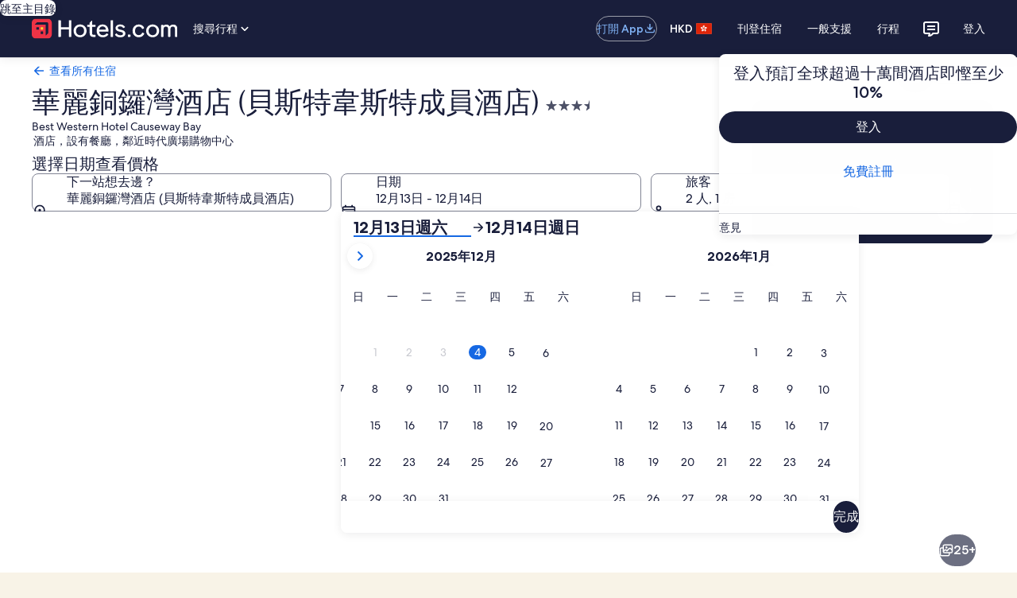

--- FILE ---
content_type: application/javascript
request_url: https://zh.hotels.com/dj7s3M/zS/d9/nPA2/zLu41DyFjW/OmbumLmpYSmSf05zit/WHQ5MQ/XTgi/WCAsAXM
body_size: 173126
content:
(function(){if(typeof Array.prototype.entries!=='function'){Object.defineProperty(Array.prototype,'entries',{value:function(){var index=0;const array=this;return {next:function(){if(index<array.length){return {value:[index,array[index++]],done:false};}else{return {done:true};}},[Symbol.iterator]:function(){return this;}};},writable:true,configurable:true});}}());(function(){XV();WPQ();XqQ();var UK=function(kk){try{if(kk!=null&&!DD["isNaN"](kk)){var cs=DD["parseFloat"](kk);if(!DD["isNaN"](cs)){return cs["toFixed"](2);}}}catch(AK){}return -1;};var sF=function(){return [];};var zs=function(){return DD["window"]["navigator"]["userAgent"]["replace"](/\\|"/g,'');};var HC=function(ZE,Kt){return ZE!==Kt;};var VE=function(rP,Ut){return rP*Ut;};var Vs=function(){return PR.apply(this,[AZ,arguments]);};var Zp=function(){return ["\x61\x70\x70\x6c\x79","\x66\x72\x6f\x6d\x43\x68\x61\x72\x43\x6f\x64\x65","\x53\x74\x72\x69\x6e\x67","\x63\x68\x61\x72\x43\x6f\x64\x65\x41\x74"];};var Oc=function(){DP=["-A`4A\fY0\b","\fS+)\x40\x075)]","\'`4=",":","%(/CR6","\f","%T5O-^C>\nG] \f","!3{k","S\\4+\"ZN#>","$Q",")Fg;,\x07KO\x00;AJ)O","Q0-","#",":","<",")<G\fl0\t5t]\v7\r\\N1","mp\x3f*\\J\'.9\\X;8K","Q\x40\n<!C,]1#\x40K","9\\D\n5\x3f",".W%9:LH","\n\x3f0","\x00KX-","KQ1","-^[/\x3f1","\frN#&\bg\bY0#\x40","!S_","\x07c3","L3$","21","L0\x07","K\v7\tZQ##\\","\x40N#>Fz)\x07\\]&Q>GA\n3&\f","#PE9<","*B","<]\b","_0\t8","~={\x07\x3f3\x00g}","Q]\v);$\\[+8\x3f]C.-","7\x3f:GY\'W]","usi","#G\\\'K8]6","y)\t","\bJc#B\x40)&\rOK\n2~B\x07<$4oN#","qR",",I1\b<-\\N\x3f:","X","",":IS,",";\x40F;*\x07K","H)Q","3;,KY0#\x40i4+GR","O\nl\'",")=\bMO1","+y\x00\'=VJ//4\\R&)\x40p\r4.","#a[3&\fz[","\'z\t^\'\x40! GHI3&","BN.-","x$zr-S\"0Kh4vhw1e,J<J!Dvx\'t\x3f`j","L(:\x40\bo!<F","*By6\\","",")r!\"\x07wk;\b\r%j9n\x072.wm#","$\x40H*","L\v4<\x40\bk+#E","N-","s_6-;Oo\'%]A","L6)_J(1",")VF-GY1","\bOP\'\")^J\n3=","YY","1QD}","+WM","18W","\x07;$\x07~],!","(_J","P","\x009W]","WW5:]","]\t^1%PJ","\"[J\x00","^S6#^","usi0","\r[P\v8\"BZ1K","vWd\tkF","2\f+[A","X\\<","J\t;!\x07","\t)`J>-","C4/OY","+C\fS1","L6","PZ.\'","\x3f:\ro\bH0","`O5\t8ZDm~\\^","<G6\x3f&KY0","3 DJ6!\fF\b\f+f\n","S^2O","\'`0=","*\x07A","\tZ]","U_\f-JN",">\x40H;\x40! SV(","8AI!","Y;","8LU1\b","cmM\tuO\b]","R\'\x00]L","!\"\b","AQj","*OX1","T\x40\x07/;","\rGY$","ww0.o","R&\tT","\t \n\\X-Km<.\\","*$IR14\x3fF","gO6 f]\r=/\\","L.","[\'%%_J\v/<*M\bU43%F\\","N(=Z","\v%Bl\v>-","TZ\n9<Aj\x078[9\'ZR67\"V\x40rCrUb<\ndnAD!{\x07C;-FF\x3fh\bAY=*\\95","-^L7#&FO+\"<WJ\x072\x00\n]","R)\b(]X\n","5;jH#",")\x07^]","YD","\n","5WN","\x40S79B","5R4%V.<C\fHblA_\x3f)S,M8W]8$R1\"QJJPN&lF\x40D8-KG\bY0 WD4\'N0\bl]M\x3f+]\\Q7lZN\x3fh\n\'o;\r#^\r.-O\bS0=YeB. JR","\x3f8\x07OY","\t","Y.%GB","nY","K{6\"V\x40","6\x3f%A","8\n\\Y\v","\fK\bs5!>]_(<jO!<F\x40","#\\A9<","2![\\3\'","):","*[A\r) ","&\nX[#>bJ7!]S,","5\x3f]","ZN#>","\x00,+"];};var sK=function(){return PR.apply(this,[Aq,arguments]);};var TE=function(BE){var vE=BE[0]-BE[1];var WU=BE[2]-BE[3];var Bk=BE[4]-BE[5];var SL=DD["Math"]["sqrt"](vE*vE+WU*WU+Bk*Bk);return DD["Math"]["floor"](SL);};var R9,IZ,b1,r2,b9,AZ,mr,bZ,IO,mX,EV;var hF=function(Ob){return DD["Math"]["floor"](DD["Math"]["random"]()*Ob["length"]);};var MR=function(){RL=["6R\fGUU","3;I:KOQ9U",")UPS","r\r3N\t2:","IE","ZGkU\n=_8&","}=-\\O5H\x3f8;","_)&\x3f^\vrYW(5[)6;\\\vgRY$[\r-","!y$u6ypx5.j1\x07\nh)dcm\"2Y829UYPX\x3fJ/\'*H\tDCMPa\bSiah\nG\nE","NGr\x40\r","",".10Y2VHG\x075","","#6X_","RX^M\r","j$JZ{","O","WA/","J:1","/-R","S[)1,D","o~MGS\tW[p_-=,X\f}FLp\nQ};__\vM\x40`Zmdd\rO|y,[","\\]>","^Hy9J15*T]m]#<62X","\f","^4\";O","\bVY__\r-;,\\\rJh\x401]","8MU",">qxp=&r)p1|ke*3o6\n\f\x07gQXP7R\t7\x3f2P\\KE\n$O*,\'GO\t\x07LUf\rXd{u","P\f$[449;N\vRVD","\x078 XAOV$n\t01-I^K","09;~G","F%H","H","*1<VG|Q\f\'1W-5:N","ZUU\f)v>","(5H_mQ\n9U","\x078 \nXVVQ\f)r<0;O9\\I}\f9T","0}%~*`","\t\"I53X","UA5H#2!0I","<0:","xYV","h$r","=\\\vPSx","2&[\x40\r8+ZRZUJ\x406U}|/zv\n\'I/\'",")5=V3VU",",k_","#N","YY\t$.M","QV]","22XVU\x40","URF\v","<V","\'5N02#\rIG^","fQQQp}31,\\\v\\Ii","yo",".f\n*cOG4bO0.,gU:[U^713]9&\tI^IDL-&:\x3f,\rB","|a\x07*ZG}Q$_gl\"\fIO\bQHo\x00#153MW\v9\"[y","PR2 *QeZX","!-$2X/RBq\n\x3fH","ie%&G9u}r>&","E^Z\f,9W\t)7RVOFO2$1N\v","o$`x=","SW^z\r5",".dl\t","^\v(5[=$X3ZV]\f","_47;pGR[%&_)","s/fo",":1*n\v\\IUJ< ;N","5[\v","\\Q\f#\x3fT8,*",";Q^^Z\f)4n-1",""," ,TT"," V:=0yGZ","1N","2 \x3fI\\Uf5","^$8AO\\","F%_)\x3fVTW","d\t>N/(XG","3J","4U.2 \nOPP","73p)","\fFHD4_=;Q","I.","#S\x073","*5*TvCD\n#I\t2:\fX\fFW\x40","8:-R\rwZ\x40","\v$x<\";nTUU","(=2Y/\\H\x40<$[","\x3fW#55,~W^","\x3fi/=0Z","\f\t4","\f!7^gRY\x40\x00V:y7S","S\r8;+INrX\x405","U:8;+RW_X0<O\x074:~kW^[X25T8&;O","X\\U8*","T\t#YZ","JQ_F5H","D\n=J","k\'5X/=(X\ruNZ\x075X","3R>\x3f\rIAZS1%U<\x077ZRW","\np","72T]Ol","T YZ","\nX\x07G~Z4_","cSp=0ITI]$_\x40\r","PXQ\"[4;0tPWA\t>]\'/5(T\vJ","RIP\"_#2:=H\rA^Z","=I","-H^R\x40","W^X\f\t","7SFO`5","M/","GTA\b=U8","[/5.","\"Y27","T\fqIU","\v\\MX","[43\x3fIA","%$]Z\x40520;`_N","-!-U","yJd}o\'rl9,~Lu`WVH","_\rRMQ","\'[4:EA^G\v\t\x3fT%/&1O","","9\x3fZVO[$_","5(","M2-UG/8gN","]5H740*U","4W\t<,R\vGWQ.<"];};var Jc=function(){return p6.apply(this,[BQ,arguments]);};var DF=function fp(pF,X6){'use strict';var lt=fp;switch(pF){case pn:{Pp.push(lE);var qj=Os()[fL(bb)](w6,pR);try{var Ct=Pp.length;var hj=Lb({});qj=HC(typeof DD[sE()[Bp(qA)].call(null,Pj,n6,kR,kj,pL,XL)],gb()[LL(It)](ZJ,bk,Gt,IJ))?Rp()[HJ(gs)].call(null,D2,Z6):gU()[PJ(gs)](tK,QY);}catch(kE){Pp.splice(qk(Ct,TK),Infinity,lE);qj=YR(typeof Rp()[HJ(IJ)],'undefined')?Rp()[HJ(IJ)](cR,ML):Rp()[HJ(QE)](GU,Kj);}var UJ;return Pp.pop(),UJ=qj,UJ;}break;case B:{Pp.push(B6);throw new (DD[EU()[Nc(Uj)](qt,Db)])(gK()[WR(zF)].call(null,xY,tC,Nj));}break;case RX:{Pp.push(ks);var vL=Os()[fL(bb)](DM,pR);try{var TF=Pp.length;var XA=Lb([]);if(DD[Ep()[NP(Tj)](Eb,Tj,Pt,rF)]&&DD[Ep()[NP(Tj)](Eb,Tj,dJ,rF)][gK()[WR(ZJ)](vr,Lb(Lb({})),tC)]&&DD[Ep()[NP(Tj)].apply(null,[Eb,Tj,dJ,rF])][gK()[WR(ZJ)].call(null,vr,Kp,tC)][HC(typeof Rp()[HJ(rF)],tU('',[][[]]))?Rp()[HJ(Xc)].call(null,Tq,AE):Rp()[HJ(IJ)].apply(null,[x6,OU])]){var nJ=DD[Ep()[NP(Tj)](Eb,Tj,bb,rF)][gK()[WR(ZJ)](vr,Uj,tC)][Rp()[HJ(Xc)](Tq,AE)][Os()[fL(kR)](JJ,AP)]();var Ys;return Pp.pop(),Ys=nJ,Ys;}else{var jj;return Pp.pop(),jj=vL,jj;}}catch(lU){Pp.splice(qk(TF,TK),Infinity,ks);var dk;return Pp.pop(),dk=vL,dk;}Pp.pop();}break;case Qr:{Pp.push(Db);var PU=Os()[fL(bb)].call(null,pA,pR);try{var VJ=Pp.length;var Oj=Lb({});if(DD[Ep()[NP(Tj)](BJ,Tj,Tj,rF)][gU()[PJ(SC)].call(null,Lp,CK)]&&DD[Ep()[NP(Tj)].call(null,BJ,Tj,pU,rF)][gU()[PJ(SC)](Lp,CK)][gs]){var RA=YR(DD[Ep()[NP(Tj)](BJ,Tj,lA,rF)][gU()[PJ(SC)](Lp,CK)][EU()[Nc(lA)].call(null,VR,Pt)](Zb[Kj]),DD[Ep()[NP(Tj)].apply(null,[BJ,Tj,Pt,rF])][YR(typeof gU()[PJ(Dt)],tU([],[][[]]))?gU()[PJ(vs)].apply(null,[Tt,vk]):gU()[PJ(SC)](Lp,CK)][Zb[pE]]);var Jb=RA?Rp()[HJ(gs)](LC,Z6):gU()[PJ(gs)].apply(null,[tK,AC]);var DC;return Pp.pop(),DC=Jb,DC;}else{var Qt;return Pp.pop(),Qt=PU,Qt;}}catch(NE){Pp.splice(qk(VJ,TK),Infinity,Db);var XR;return Pp.pop(),XR=PU,XR;}Pp.pop();}break;case mX:{Pp.push(z6);try{var gF=Pp.length;var Ik=Lb([]);var SJ=gs;var Vb=DD[Ep()[NP(gs)](dA,pE,pK,lA)][YR(typeof gU()[PJ(xj)],tU([],[][[]]))?gU()[PJ(vs)].call(null,fb,pb):gU()[PJ(WL)].call(null,ht,AR)](DD[EU()[Nc(It)](Mk,YP)],YR(typeof lR()[UE(gs)],tU([],[][[]]))?lR()[UE(IJ)].apply(null,[IK,QE,pb,Dc,lC,AJ]):lR()[UE(vP)](Kj,pU,IR,bk,kC,QC));if(Vb){SJ++;if(Vb[gK()[WR(It)](SA,Lb({}),jE)]){Vb=Vb[gK()[WR(It)](SA,fk,jE)];SJ+=tU(nA(Vb[gU()[PJ(PP)](kU,xE)]&&YR(Vb[gU()[PJ(PP)](kU,xE)],TK),Zb[Uj]),nA(Vb[sE()[Bp(TK)](Vj,Lj,Lb(Lb([])),Zj,Db,jA)]&&YR(Vb[sE()[Bp(TK)](Vj,Lj,bs,mL,YP,jA)],lR()[UE(vP)].apply(null,[GC,GP,Lb(Lb(TK)),bk,kC,QC])),Hj));}}var ZC;return ZC=SJ[Os()[fL(kR)](qR,AP)](),Pp.pop(),ZC;}catch(HA){Pp.splice(qk(gF,TK),Infinity,z6);var nP;return nP=HC(typeof Os()[fL(vP)],'undefined')?Os()[fL(bb)].call(null,ps,pR):Os()[fL(Tj)](hK,tA),Pp.pop(),nP;}Pp.pop();}break;case MV:{Pp.push(kj);var U6=QF(FJ()[As(Sk)](vs,UF,QJ,Pj,GC),DD[gb()[LL(Vj)].apply(null,[vP,rF,FK,qs])])||Ej(DD[Ep()[NP(Tj)].call(null,Ds,Tj,rA,rF)][YR(typeof gK()[WR(gJ)],tU('',[][[]]))?gK()[WR(vU)](Vp,EP,lP):gK()[WR(WF)](lj,Tj,WJ)],gs)||Ej(DD[Ep()[NP(Tj)].apply(null,[Ds,Tj,MA,rF])][YR(typeof EU()[Nc(tK)],tU('',[][[]]))?EU()[Nc(TK)](fF,PE):EU()[Nc(Lp)](Lt,zF)],gs);var st=DD[HC(typeof gb()[LL(QE)],tU('',[][[]]))?gb()[LL(Vj)].apply(null,[Lb([]),rF,FK,Nj]):gb()[LL(JE)].call(null,Lb({}),Kj,Uc,Lb(Lb([])))][gK()[WR(Xc)](Xt,CP,kU)](YR(typeof gU()[PJ(Tj)],'undefined')?gU()[PJ(vs)].apply(null,[RK,xb]):gU()[PJ(WF)](TK,dK))[gb()[LL(Gs)](Lb(Lb({})),rC,NL,HL)];var sJ=DD[gb()[LL(Vj)].apply(null,[Lb(gs),rF,FK,wc])][gK()[WR(Xc)](Xt,bs,kU)](gU()[PJ(Xc)](x6,sb))[gb()[LL(Gs)](pL,rC,NL,bk)];var XK=DD[HC(typeof gb()[LL(Ac)],tU([],[][[]]))?gb()[LL(Vj)](wU,rF,FK,Lb({})):gb()[LL(JE)](PF,mE,mP,Tj)][YR(typeof gK()[WR(pK)],tU([],[][[]]))?gK()[WR(vU)](vW,Lb(gs),WB):gK()[WR(Xc)](Xt,rA,kU)](gK()[WR(Lp)](VH,v3,pU))[gb()[LL(Gs)](Lb(Lb(gs)),rC,NL,Lb({}))];var sI;return sI=Rp()[HJ(Vj)].call(null,jm,MG)[gb()[LL(MA)](KS,j3,lG,MG)](U6?Rp()[HJ(gs)](hB,Z6):gU()[PJ(gs)](tK,Bg),Ep()[NP(vU)].apply(null,[dJ,TK,Tj,M5]))[gb()[LL(MA)].apply(null,[pE,j3,lG,QJ])](st?YR(typeof Rp()[HJ(It)],tU([],[][[]]))?Rp()[HJ(IJ)](tf,Y3):Rp()[HJ(gs)](hB,Z6):gU()[PJ(gs)].call(null,tK,Bg),YR(typeof Ep()[NP(TK)],tU(Rp()[HJ(Vj)](jm,MG),[][[]]))?Ep()[NP(JE)](n7,dG,Vj,VS):Ep()[NP(vU)].apply(null,[dJ,TK,VH,M5]))[gb()[LL(MA)](bS,j3,lG,fk)](sJ?Rp()[HJ(gs)].call(null,hB,Z6):gU()[PJ(gs)](tK,Bg),Ep()[NP(vU)](dJ,TK,tC,M5))[YR(typeof gb()[LL(Vj)],'undefined')?gb()[LL(JE)].apply(null,[GC,jH,Zj,kj]):gb()[LL(MA)](L3,j3,lG,xj)](XK?Rp()[HJ(gs)](hB,Z6):gU()[PJ(gs)].call(null,tK,Bg)),Pp.pop(),sI;}break;case KD:{Pp.push(lP);var W0=YR(typeof Os()[fL(kR)],tU('',[][[]]))?Os()[fL(Tj)](g0,MI):Os()[fL(bb)].call(null,Hc,pR);try{var z5=Pp.length;var Gm=Lb(Lb(r2));W0=HC(typeof DD[HC(typeof gU()[PJ(pE)],tU('',[][[]]))?gU()[PJ(Db)].call(null,mL,Rk):gU()[PJ(vs)].apply(null,[Rf,OW])],gb()[LL(It)].call(null,Pj,bk,IF,MG))?Rp()[HJ(gs)](WP,Z6):gU()[PJ(gs)].call(null,tK,nC);}catch(Yl){Pp.splice(qk(z5,TK),Infinity,lP);W0=Rp()[HJ(QE)](vR,Kj);}var pB;return Pp.pop(),pB=W0,pB;}break;case kT:{var s5=X6[r2];var R7=X6[b9];Pp.push(bb);if(hz(R7,null)||Ej(R7,s5[gU()[PJ(PP)].apply(null,[kU,PB])]))R7=s5[HC(typeof gU()[PJ(W3)],tU('',[][[]]))?gU()[PJ(PP)](kU,PB):gU()[PJ(vs)](Kd,UF)];for(var UI=gs,KG=new (DD[gb()[LL(pE)](Lb(Lb({})),T3,jd,wc)])(R7);fl(UI,R7);UI++)KG[UI]=s5[UI];var TS;return Pp.pop(),TS=KG,TS;}break;case c1:{Pp.push(gc);if(Lb(QF(gK()[WR(ZJ)].apply(null,[k3,Gs,tC]),DD[Ep()[NP(Tj)](q7,Tj,AP,rF)]))){var jl;return Pp.pop(),jl=null,jl;}var q3=DD[YR(typeof Ep()[NP(EP)],'undefined')?Ep()[NP(JE)](tI,LW,v3,d7):Ep()[NP(Tj)](q7,Tj,w5,rF)][gK()[WR(ZJ)](k3,Db,tC)];var Hg=q3[EU()[Nc(w5)](cC,Sz)];var V5=q3[Rp()[HJ(Xc)].call(null,DR,AE)];var k7=q3[Rp()[HJ(IK)](Ws,rA)];var rm;return rm=[Hg,YR(V5,gs)?gs:Ej(V5,gs)?HW(TK):HW(Hj),k7||FJ()[As(IK)](Lp,q7,GC,Vj,Nj)],Pp.pop(),rm;}break;case AX:{Pp.push(HS);DD[EU()[Nc(It)](rJ,YP)][HC(typeof EU()[Nc(SC)],tU([],[][[]]))?EU()[Nc(rC)].call(null,hW,jE):EU()[Nc(TK)](lh,z7)](gK()[WR(bs)](tS,Pt,IW),function(Kl){return fp.apply(this,[qM,arguments]);});Pp.pop();}break;case MQ:{Pp.push(GH);var B7;return B7=Lb(QF(Rp()[HJ(pE)](B5,Hl),DD[gb()[LL(Vj)].apply(null,[GP,rF,KP,jB])][gb()[LL(c3)].call(null,Tj,vP,Wc,CP)][HC(typeof gK()[WR(bk)],tU('',[][[]]))?gK()[WR(fh)](s6,It,It):gK()[WR(vU)].apply(null,[YS,hm,Vj])][Os()[fL(Gs)].call(null,wC,It)])||QF(Rp()[HJ(pE)](B5,Hl),DD[YR(typeof gb()[LL(Kp)],tU('',[][[]]))?gb()[LL(JE)](Gs,D5,kC,CP):gb()[LL(Vj)](wc,rF,KP,gJ)][gb()[LL(c3)].call(null,IR,vP,Wc,x6)][gK()[WR(fh)].call(null,s6,hm,It)][gU()[PJ(ZJ)](Th,hw)])),Pp.pop(),B7;}break;case zZ:{Pp.push(Of);try{var wB=Pp.length;var UH=Lb([]);var XI=gs;var bf=DD[Ep()[NP(gs)].call(null,Sf,pE,Vj,lA)][gU()[PJ(WL)].apply(null,[ht,Kb])](DD[Rp()[HJ(Lp)].apply(null,[sW,Eg])][Rp()[HJ(pE)](mz,Hl)],Ep()[NP(qA)](c7,Vj,ZJ,ph));if(bf){XI++;Lb(Lb(bf[HC(typeof lR()[UE(vU)],tU([],[][[]]))?lR()[UE(Hj)](kR,Lp,Pt,PP,nW,g7):lR()[UE(IJ)].apply(null,[c3,qs,fh,x8,Ah,F3])]))&&Ej(bf[lR()[UE(Hj)](Vj,EP,wU,PP,nW,g7)][Os()[fL(kR)](ls,AP)]()[gU()[PJ(kU)].call(null,Rz,Rc)](gb()[LL(tK)](Pt,EW,JH,Lb(Lb(gs)))),HW(TK))&&XI++;}var Hz=XI[Os()[fL(kR)](ls,AP)]();var Gc;return Pp.pop(),Gc=Hz,Gc;}catch(Ic){Pp.splice(qk(wB,TK),Infinity,Of);var KH;return KH=Os()[fL(bb)].apply(null,[Ff,pR]),Pp.pop(),KH;}Pp.pop();}break;case F:{var N7=X6[r2];var F5=X6[b9];Pp.push(BH);var YH=hz(null,N7)?null:D8(gb()[LL(It)](Lb(Lb(TK)),bk,Fh,AE),typeof DD[sE()[Bp(gs)](pE,Df,pK,Zj,pb,dz)])&&N7[DD[sE()[Bp(gs)](pE,Df,xj,rF,nH,dz)][gU()[PJ(Sk)](D0,RW)]]||N7[Rp()[HJ(CP)](cG,bb)];if(D8(null,YH)){var E8,LG,Tf,G5,n0=[],gW=Lb(gs),N8=Lb(Zb[Uj]);try{var Kz=Pp.length;var dB=Lb({});if(Tf=(YH=YH.call(N7))[gU()[PJ(Kj)].call(null,b5,P5)],YR(gs,F5)){if(HC(DD[YR(typeof Ep()[NP(Sk)],tU(Rp()[HJ(Vj)].call(null,kW,MG),[][[]]))?Ep()[NP(JE)](SW,B5,IJ,dl):Ep()[NP(gs)](x3,pE,QE,lA)](YH),YH)){dB=Lb(Lb(b9));return;}gW=Lb(TK);}else for(;Lb(gW=(E8=Tf.call(YH))[lR()[UE(Pj)].apply(null,[It,ZJ,vP,Vj,NG,RK])])&&(n0[HC(typeof Os()[fL(xj)],tU([],[][[]]))?Os()[fL(PP)](rg,vz):Os()[fL(Tj)](xB,t5)](E8[YR(typeof gK()[WR(SC)],tU([],[][[]]))?gK()[WR(vU)](M0,Lb(Lb({})),CS):gK()[WR(It)].call(null,Pl,HL,jE)]),HC(n0[YR(typeof gU()[PJ(IJ)],'undefined')?gU()[PJ(vs)].apply(null,[xW,WH]):gU()[PJ(PP)].call(null,kU,Wg)],F5));gW=Lb(gs));}catch(Pg){N8=Lb(gs),LG=Pg;}finally{Pp.splice(qk(Kz,TK),Infinity,BH);try{var Uh=Pp.length;var c0=Lb(Lb(r2));if(Lb(gW)&&D8(null,YH[Os()[fL(YP)].apply(null,[Rz,QJ])])&&(G5=YH[YR(typeof Os()[fL(fk)],tU([],[][[]]))?Os()[fL(Tj)](F0,jz):Os()[fL(YP)](Rz,QJ)](),HC(DD[Ep()[NP(gs)](x3,pE,AE,lA)](G5),G5))){c0=Lb(r2);return;}}finally{Pp.splice(qk(Uh,TK),Infinity,BH);if(c0){Pp.pop();}if(N8)throw LG;}if(dB){Pp.pop();}}var lW;return Pp.pop(),lW=n0,lW;}Pp.pop();}break;case SD:{Pp.push(Y7);var r0=function(jg){return fp.apply(this,[FO,arguments]);};var L5=[gU()[PJ(SC)](Lp,Mm),HC(typeof EU()[Nc(PF)],'undefined')?EU()[Nc(BH)](UW,vI):EU()[Nc(TK)](NG,ld)];var jf=L5[gU()[PJ(zF)].apply(null,[qA,Vf])](function(Cd){Pp.push(rz);var sf=r0(Cd);if(Lb(Lb(sf))&&Lb(Lb(sf[lR()[UE(Hj)](qs,nH,Lb(TK),PP,jH,g7)]))&&Lb(Lb(sf[lR()[UE(Hj)](T3,WF,Lb(gs),PP,jH,g7)][Os()[fL(kR)](pt,AP)]))){sf=sf[lR()[UE(Hj)](b5,gJ,IR,PP,jH,g7)][Os()[fL(kR)](pt,AP)]();var OS=tU(YR(sf[gU()[PJ(kU)].call(null,Rz,rt)](Os()[fL(Xc)](Hd,V7)),HW(TK)),nA(DD[HC(typeof gb()[LL(bS)],tU('',[][[]]))?gb()[LL(bb)].call(null,PF,bS,W7,DW):gb()[LL(JE)].call(null,PF,gH,g5,BH)](Ej(sf[gU()[PJ(kU)].apply(null,[Rz,rt])](Os()[fL(YP)].apply(null,[Zl,QJ])),HW(TK))),TK));var wf;return Pp.pop(),wf=OS,wf;}else{var dd;return dd=YR(typeof Os()[fL(gs)],'undefined')?Os()[fL(Tj)](gH,PG):Os()[fL(bb)](B3,pR),Pp.pop(),dd;}Pp.pop();});var YI;return YI=jf[HC(typeof Rp()[HJ(lA)],'undefined')?Rp()[HJ(b5)](XW,RG):Rp()[HJ(IJ)](Hm,WI)](Rp()[HJ(Vj)](A0,MG)),Pp.pop(),YI;}break;case EV:{Pp.push(MS);var sz=Rp()[HJ(EP)](qg,Sz);var KI=Lb([]);try{var Qm=Pp.length;var Jg=Lb({});var M3=gs;try{var Nl=DD[Os()[fL(fh)].call(null,qL,PP)][Rp()[HJ(pE)](Wf,Hl)][HC(typeof Os()[fL(IR)],tU('',[][[]]))?Os()[fL(kR)].call(null,N6,AP):Os()[fL(Tj)](mf,Y3)];DD[Ep()[NP(gs)].apply(null,[K3,pE,gB,lA])][HC(typeof Rp()[HJ(qA)],'undefined')?Rp()[HJ(bk)].call(null,qP,zl):Rp()[HJ(IJ)].call(null,A5,j0)](Nl)[Os()[fL(kR)](N6,AP)]();}catch(vc){Pp.splice(qk(Qm,TK),Infinity,MS);if(vc[EU()[Nc(Db)](wW,GC)]&&YR(typeof vc[EU()[Nc(Db)](wW,GC)],YR(typeof gb()[LL(pR)],tU('',[][[]]))?gb()[LL(JE)](x6,BI,x0,qA):gb()[LL(EP)].apply(null,[Lb({}),AG,nm,AE]))){vc[EU()[Nc(Db)](wW,GC)][Rp()[HJ(Uj)](cl,wc)](gb()[LL(ZJ)](lA,BH,LR,SC))[lR()[UE(It)](tC,pb,x6,GP,dI,c5)](function(ll){Pp.push(Il);if(ll[HC(typeof EU()[Nc(lA)],tU([],[][[]]))?EU()[Nc(Gs)](fS,gB):EU()[Nc(TK)](vs,lE)](gU()[PJ(lA)](vU,w3))){KI=Lb(Lb([]));}if(ll[EU()[Nc(Gs)](fS,gB)](gK()[WR(Db)](Fm,Db,fk))){M3++;}Pp.pop();});}}sz=YR(M3,Vj)||KI?HC(typeof Rp()[HJ(L3)],'undefined')?Rp()[HJ(gs)].call(null,DA,Z6):Rp()[HJ(IJ)](jA,sl):gU()[PJ(gs)].apply(null,[tK,wA]);}catch(U0){Pp.splice(qk(Qm,TK),Infinity,MS);sz=Rp()[HJ(QE)](mg,Kj);}var k0;return Pp.pop(),k0=sz,k0;}break;case bZ:{Pp.push(w0);if(Lb(DD[HC(typeof gb()[LL(SC)],tU('',[][[]]))?gb()[LL(Vj)](Db,rF,f6,QJ):gb()[LL(JE)].apply(null,[vU,kH,m5,bb])][gU()[PJ(Gs)](Kp,Mb)])){var fG=YR(typeof DD[gb()[LL(Vj)](lA,rF,f6,kR)][gU()[PJ(fh)].apply(null,[tI,UR])],gb()[LL(It)].call(null,Lb({}),bk,FI,wc))?Rp()[HJ(gs)](UP,Z6):gK()[WR(SC)](MF,Lb(Lb({})),rA);var xH;return Pp.pop(),xH=fG,xH;}var Sg;return Sg=Os()[fL(bb)](Uk,pR),Pp.pop(),Sg;}break;case T1:{Pp.push(SW);var wh=Os()[fL(bb)](CJ,pR);if(DD[Ep()[NP(Tj)](C7,Tj,ZJ,rF)]&&DD[Ep()[NP(Tj)].apply(null,[C7,Tj,kU,rF])][gU()[PJ(SC)].call(null,Lp,PX)]&&DD[Ep()[NP(Tj)](C7,Tj,AE,rF)][gU()[PJ(SC)](Lp,PX)][gK()[WR(Gs)](Jp,GP,PF)]){var hS=DD[Ep()[NP(Tj)](C7,Tj,Tj,rF)][gU()[PJ(SC)](Lp,PX)][gK()[WR(Gs)].apply(null,[Jp,Dt,PF])];try{var WW=Pp.length;var O0=Lb({});var VI=DD[gK()[WR(Vj)](QY,Vj,lA)][EU()[Nc(Ag)](XU,rC)](VE(DD[gK()[WR(Vj)](QY,Lp,lA)][gK()[WR(kR)].call(null,zp,GC,kR)](),Mm))[Os()[fL(kR)].apply(null,[LR,AP])]();DD[Ep()[NP(Tj)].apply(null,[C7,Tj,tC,rF])][gU()[PJ(SC)](Lp,PX)][gK()[WR(Gs)].apply(null,[Jp,Lb(Lb({})),PF])]=VI;var LI=YR(DD[Ep()[NP(Tj)].call(null,C7,Tj,CP,rF)][gU()[PJ(SC)].apply(null,[Lp,PX])][gK()[WR(Gs)](Jp,QJ,PF)],VI);var lI=LI?HC(typeof Rp()[HJ(L3)],tU('',[][[]]))?Rp()[HJ(gs)](Fk,Z6):Rp()[HJ(IJ)](H5,Sm):gU()[PJ(gs)](tK,QR);DD[Ep()[NP(Tj)].call(null,C7,Tj,Eg,rF)][HC(typeof gU()[PJ(Uf)],tU('',[][[]]))?gU()[PJ(SC)](Lp,PX):gU()[PJ(vs)](Og,s3)][gK()[WR(Gs)].apply(null,[Jp,Hj,PF])]=hS;var vl;return Pp.pop(),vl=lI,vl;}catch(Q0){Pp.splice(qk(WW,TK),Infinity,SW);if(HC(DD[YR(typeof Ep()[NP(vU)],tU(Rp()[HJ(Vj)].apply(null,[gw,MG]),[][[]]))?Ep()[NP(JE)].apply(null,[vs,xh,bb,bz]):Ep()[NP(Tj)](C7,Tj,Z6,rF)][gU()[PJ(SC)](Lp,PX)][gK()[WR(Gs)](Jp,Vj,PF)],hS)){DD[Ep()[NP(Tj)](C7,Tj,AE,rF)][gU()[PJ(SC)](Lp,PX)][gK()[WR(Gs)](Jp,EP,PF)]=hS;}var Mz;return Pp.pop(),Mz=wh,Mz;}}else{var Lz;return Pp.pop(),Lz=wh,Lz;}Pp.pop();}break;case m2:{Pp.push(Og);var g3={};var TG={};try{var gm=Pp.length;var kG=Lb({});var U7=new (DD[Rp()[HJ(w5)].call(null,C7,kU)])(gs,Ur[sE()[Bp(EP)].call(null,PP,tC,Pj,nH,pE,mI)]())[Os()[fL(Zj)](kB,Dt)](EU()[Nc(m0)].apply(null,[tE,ht]));var R3=U7[Os()[fL(Dt)](Tk,TK)](HC(typeof gU()[PJ(pK)],tU('',[][[]]))?gU()[PJ(DW)](HL,Wb):gU()[PJ(vs)](sm,sg));var sG=U7[Os()[fL(tC)].call(null,SK,JE)](R3[EU()[Nc(xf)].apply(null,[AB,vs])]);var n8=U7[Os()[fL(tC)](SK,JE)](R3[gU()[PJ(pL)].call(null,GC,fb)]);g3=cI(AZ,[EU()[Nc(WJ)](JF,Gg),sG,YR(typeof Rp()[HJ(tC)],'undefined')?Rp()[HJ(IJ)](GW,GU):Rp()[HJ(WJ)].call(null,FH,WF),n8]);var Td=new (DD[Rp()[HJ(w5)].call(null,C7,kU)])(gs,gs)[Os()[fL(Zj)](kB,Dt)](HC(typeof Rp()[HJ(EP)],tU([],[][[]]))?Rp()[HJ(jB)](nj,vz):Rp()[HJ(IJ)].call(null,Vz,m7));var J3=Td[Os()[fL(Dt)](Tk,TK)](gU()[PJ(DW)](HL,Wb));var rG=Td[YR(typeof Os()[fL(kj)],tU('',[][[]]))?Os()[fL(Tj)](rI,ZH):Os()[fL(tC)](SK,JE)](J3[EU()[Nc(xf)](AB,vs)]);var gg=Td[Os()[fL(tC)](SK,JE)](J3[YR(typeof gU()[PJ(Xc)],tU('',[][[]]))?gU()[PJ(vs)].apply(null,[BG,qf]):gU()[PJ(pL)](GC,fb)]);TG=cI(AZ,[HC(typeof gb()[LL(BH)],tU([],[][[]]))?gb()[LL(Lp)].call(null,wc,kU,pP,QE):gb()[LL(JE)].call(null,Ac,pL,Rm,rA),rG,Rp()[HJ(rA)].call(null,p5,pR),gg]);}finally{Pp.splice(qk(gm,TK),Infinity,Og);var El;return El=cI(AZ,[gU()[PJ(Eg)].call(null,Wm,Wh),g3[EU()[Nc(WJ)].apply(null,[JF,Gg])]||null,EU()[Nc(x6)](rt,zl),g3[Rp()[HJ(WJ)](FH,WF)]||null,Rp()[HJ(BH)](Ak,W3),TG[gb()[LL(Lp)].apply(null,[jB,kU,pP,EP])]||null,gU()[PJ(Pt)].call(null,pb,wz),TG[Rp()[HJ(rA)].call(null,p5,pR)]||null]),Pp.pop(),El;}Pp.pop();}break;case Tw:{Pp.push(E5);var GI=Os()[fL(bb)].apply(null,[s7,pR]);try{var YW=Pp.length;var m3=Lb(b9);if(DD[Ep()[NP(Tj)](wl,Tj,WL,rF)][gU()[PJ(SC)](Lp,Fs)]&&DD[HC(typeof Ep()[NP(vs)],tU(Rp()[HJ(Vj)].apply(null,[vG,MG]),[][[]]))?Ep()[NP(Tj)](wl,Tj,WL,rF):Ep()[NP(JE)](bd,BH,TK,MG)][gU()[PJ(SC)](Lp,Fs)][gs]&&DD[Ep()[NP(Tj)](wl,Tj,Z6,rF)][gU()[PJ(SC)](Lp,Fs)][gs][gs]&&DD[YR(typeof Ep()[NP(qA)],tU(YR(typeof Rp()[HJ(GP)],tU('',[][[]]))?Rp()[HJ(IJ)](CP,pE):Rp()[HJ(Vj)](vG,MG),[][[]]))?Ep()[NP(JE)](Vj,nW,MG,TI):Ep()[NP(Tj)](wl,Tj,WF,rF)][gU()[PJ(SC)].apply(null,[Lp,Fs])][Zb[pE]][gs][gb()[LL(xf)].apply(null,[xf,AE,zE,Lb(TK)])]){var rh=YR(DD[Ep()[NP(Tj)].call(null,wl,Tj,xj,rF)][gU()[PJ(SC)](Lp,Fs)][gs][gs][HC(typeof gb()[LL(gs)],tU('',[][[]]))?gb()[LL(xf)].apply(null,[Lb(Lb({})),AE,zE,W3]):gb()[LL(JE)](gB,Z0,IB,pb)],DD[Ep()[NP(Tj)](wl,Tj,jB,rF)][gU()[PJ(SC)](Lp,Fs)][gs]);var lg=rh?YR(typeof Rp()[HJ(HG)],'undefined')?Rp()[HJ(IJ)].call(null,qm,O7):Rp()[HJ(gs)](YK,Z6):gU()[PJ(gs)].apply(null,[tK,IF]);var fg;return Pp.pop(),fg=lg,fg;}else{var F7;return Pp.pop(),F7=GI,F7;}}catch(wd){Pp.splice(qk(YW,TK),Infinity,E5);var WG;return Pp.pop(),WG=GI,WG;}Pp.pop();}break;case xT:{Pp.push(Ad);throw new (DD[EU()[Nc(Uj)](k8,Db)])(gK()[WR(zF)].apply(null,[Bt,xj,Nj]));}break;case FO:{var jg=X6[r2];var Fg;Pp.push(lB);return Fg=DD[Ep()[NP(gs)](vm,pE,wc,lA)][gU()[PJ(WL)](ht,cC)](DD[Ep()[NP(Tj)](MB,Tj,T3,rF)][FJ()[As(EP)].call(null,Hj,nB,Hj,Tj,TK)],jg),Pp.pop(),Fg;}break;case qn:{var J8=X6[r2];Pp.push(I5);if(DD[gb()[LL(pE)](c3,T3,rM,bk)][HC(typeof Ep()[NP(vs)],'undefined')?Ep()[NP(xj)](S0,GP,Db,HI):Ep()[NP(JE)](F8,dA,QJ,s7)](J8)){var t8;return Pp.pop(),t8=J8,t8;}Pp.pop();}break;case OO:{var zg=X6[r2];return zg;}break;case C:{Pp.push(r5);var Ed=Os()[fL(bb)](cR,pR);try{var PH=Pp.length;var BB=Lb({});Ed=DD[EU()[Nc(WF)].apply(null,[K0,WL])][HC(typeof Rp()[HJ(vU)],tU('',[][[]]))?Rp()[HJ(pE)].apply(null,[Z0,Hl]):Rp()[HJ(IJ)](vm,fm)][gU()[PJ(Pj)].call(null,gs,zd)](EU()[Nc(Xc)](nl,mL))?Rp()[HJ(gs)].apply(null,[Yc,Z6]):gU()[PJ(gs)].apply(null,[tK,MI]);}catch(fB){Pp.splice(qk(PH,TK),Infinity,r5);Ed=Rp()[HJ(QE)].call(null,qS,Kj);}var vg;return Pp.pop(),vg=Ed,vg;}break;case qM:{var Kl=X6[r2];Pp.push(Yz);if(YR([HC(typeof Os()[fL(AE)],tU('',[][[]]))?Os()[fL(kU)](Zg,c3):Os()[fL(Tj)](q5,z6),gU()[PJ(WJ)](E0,kA),Rp()[HJ(IW)](XG,QC)][gU()[PJ(kU)](Rz,pt)](Kl[lR()[UE(QE)](Z6,MG,Uj,pE,l3,vd)][Rp()[HJ(c3)].call(null,OI,Y3)]),HW(TK))){Pp.pop();return;}DD[Rp()[HJ(v3)](CC,Vd)](function(){Pp.push(P8);var Kg=Lb({});try{var Ph=Pp.length;var v0=Lb([]);if(Lb(Kg)&&Kl[lR()[UE(QE)](lA,bS,Lb(gs),pE,xd,vd)]&&(Kl[lR()[UE(QE)].apply(null,[gJ,ZJ,CP,pE,xd,vd])][gb()[LL(Gs)].call(null,TK,rC,US,kj)](EU()[Nc(RG)](Og,KS))||Kl[lR()[UE(QE)](kj,Lb(Lb([])),pR,pE,xd,vd)][gb()[LL(Gs)](bs,rC,US,rF)](gb()[LL(BH)](Dt,JE,sm,PP)))){Kg=Lb(Lb({}));}}catch(pG){Pp.splice(qk(Ph,TK),Infinity,P8);Kl[HC(typeof lR()[UE(nH)],'undefined')?lR()[UE(QE)](qA,Sk,Vj,pE,xd,vd):lR()[UE(IJ)](TK,Gs,pU,kg,Ol,Q3)][gb()[LL(zF)].apply(null,[bs,RH,B0,Eg])](new (DD[Ep()[NP(wU)](wg,It,WL,D0)])(gU()[PJ(jB)](nH,Bz),cI(AZ,[YR(typeof gb()[LL(rC)],tU('',[][[]]))?gb()[LL(JE)].call(null,PF,Uf,dh,Tj):gb()[LL(Nj)](fk,m0,Q7,QE),Lb(r2),gb()[LL(Eg)].call(null,PF,pb,J7,lA),Lb(Lb(r2)),gU()[PJ(rA)].apply(null,[Nj,sL]),Lb(Lb({}))])));}if(Lb(Kg)&&YR(Kl[Os()[fL(zF)].call(null,QL,Rz)],gb()[LL(Pt)](Dt,Gg,tf,Ac))){Kg=Lb(Lb({}));}if(Kg){Kl[lR()[UE(QE)](BH,Lb([]),VH,pE,xd,vd)][gb()[LL(zF)].call(null,Vj,RH,B0,Lb(Lb(gs)))](new (DD[Ep()[NP(wU)](wg,It,dJ,D0)])(EU()[Nc(HH)].apply(null,[qP,Th]),cI(AZ,[gb()[LL(Nj)](fh,m0,Q7,Lb(Lb(TK))),Lb(Lb({})),gb()[LL(Eg)](Lb([]),pb,J7,qs),Lb({}),gU()[PJ(rA)].apply(null,[Nj,sL]),Lb(Lb(b9))])));}Pp.pop();},gs);Pp.pop();}break;case XO:{Pp.push(n7);try{var UG=Pp.length;var Oz=Lb({});var Z8=new (DD[gb()[LL(Vj)].apply(null,[Hj,rF,Qf,Lb({})])][gb()[LL(c3)].call(null,Lb([]),vP,ZD,Lb(Lb([])))][gK()[WR(fh)].apply(null,[JG,Lb({}),It])][Os()[fL(Gs)](E6,It)])();var bW=new (DD[gb()[LL(Vj)](zF,rF,Qf,fk)][gb()[LL(c3)].call(null,Lb(Lb(gs)),vP,ZD,nH)][gK()[WR(fh)](JG,Ag,It)][YR(typeof gU()[PJ(pE)],'undefined')?gU()[PJ(vs)](qz,Vf):gU()[PJ(ZJ)].call(null,Th,ZA)])();var l7;return Pp.pop(),l7=Lb(Lb(r2)),l7;}catch(DG){Pp.splice(qk(UG,TK),Infinity,n7);var TB;return TB=YR(DG[Rp()[HJ(GP)](qC,HG)][sE()[Bp(TK)](Vj,Lj,L3,Lb(gs),MA,Tg)],EU()[Nc(Uj)](jK,Db)),Pp.pop(),TB;}Pp.pop();}break;case mr:{Pp.push(DW);if(DD[HC(typeof gb()[LL(ZJ)],'undefined')?gb()[LL(Vj)].apply(null,[Lb([]),rF,j7,vP]):gb()[LL(JE)].apply(null,[Lb({}),Tz,pA,Zj])][gK()[WR(xf)](Sh,Gs,WF)]){if(DD[Ep()[NP(gs)](vH,pE,vP,lA)][gU()[PJ(WL)](ht,Ql)](DD[gb()[LL(Vj)](cH,rF,j7,TK)][gK()[WR(xf)](Sh,pL,WF)][Rp()[HJ(pE)](Yf,Hl)],gb()[LL(WL)].call(null,xj,pL,Yd,YP))){var Cf;return Cf=Rp()[HJ(gs)](nl,Z6),Pp.pop(),Cf;}var Y5;return Y5=gK()[WR(SC)](UW,HG,rA),Pp.pop(),Y5;}var kI;return kI=Os()[fL(bb)](DI,pR),Pp.pop(),kI;}break;}};var Jm=function(xG,Oh){var H0=DD["Math"]["round"](DD["Math"]["random"]()*(Oh-xG)+xG);return H0;};var qk=function(G0,mS){return G0-mS;};var Ur;var Vg=function(DB,z0){return DB>>z0;};var Nm=function(){return PR.apply(this,[Nn,arguments]);};var QW=function(){return DD["Math"]["floor"](DD["Math"]["random"]()*100000+10000);};var ES=function(){return (Ur.sjs_se_global_subkey?Ur.sjs_se_global_subkey.push(nm):Ur.sjs_se_global_subkey=[nm])&&Ur.sjs_se_global_subkey;};var gS=function(Jh){if(Jh===undefined||Jh==null){return 0;}var jW=Jh["replace"](/[\w\s]/gi,'');return jW["length"];};var hg=function d0(j8,nI){'use strict';var zB=d0;switch(j8){case pw:{var Rh;Pp.push(sB);return Rh=Os()[fL(CP)].call(null,U5,rF),Pp.pop(),Rh;}break;case RO:{var E7=nI[r2];Pp.push(zc);var lz=DD[YR(typeof Ep()[NP(PP)],'undefined')?Ep()[NP(JE)](WS,c7,Uj,cB):Ep()[NP(gs)](pm,pE,Uf,lA)](E7);var VB=[];for(var ZG in lz)VB[HC(typeof Os()[fL(GC)],tU([],[][[]]))?Os()[fL(PP)](Xk,vz):Os()[fL(Tj)](Qd,vd)](ZG);VB[Rp()[HJ(HG)].apply(null,[UB,AS])]();var v7;return v7=function b7(){Pp.push(Yh);for(;VB[HC(typeof gU()[PJ(Zj)],tU([],[][[]]))?gU()[PJ(PP)](kU,Dg):gU()[PJ(vs)](k3,Pl)];){var Lf=VB[HC(typeof gK()[WR(HL)],tU([],[][[]]))?gK()[WR(wU)](Lc,WF,cH):gK()[WR(vU)](Y0,IJ,Ez)]();if(QF(Lf,lz)){var NS;return b7[gK()[WR(It)](EG,kU,jE)]=Lf,b7[lR()[UE(Pj)].call(null,Kp,Kp,Lb(Lb(TK)),Vj,fd,RK)]=Lb(Zb[Uj]),Pp.pop(),NS=b7,NS;}}b7[lR()[UE(Pj)].call(null,MA,Lb([]),bb,Vj,fd,RK)]=Lb(Zb[pE]);var ZW;return Pp.pop(),ZW=b7,ZW;},Pp.pop(),v7;}break;case R1:{Pp.push(gc);this[lR()[UE(Pj)].apply(null,[Ac,Lb(Lb({})),Tj,Vj,mz,RK])]=Lb(gs);var TH=this[YR(typeof gb()[LL(Kp)],'undefined')?gb()[LL(JE)](Z6,gl,XB,Xc):gb()[LL(PF)](QE,Rz,pp,Kp)][gs][sE()[Bp(Tj)](IJ,I7,Gs,Kp,Eg,Wd)];if(YR(YR(typeof sE()[Bp(bk)],tU([],[][[]]))?sE()[Bp(PP)](Sz,j0,Lb(gs),cH,CP,K8):sE()[Bp(vs)].call(null,JE,w7,fh,Uj,JE,Hh),TH[Rp()[HJ(IK)](Ws,rA)]))throw TH[gK()[WR(qA)](AJ,vU,pE)];var j5;return j5=this[sE()[Bp(bk)](Vj,kR,bS,GC,HL,UW)],Pp.pop(),j5;}break;case bM:{var Dl=nI[r2];Pp.push(xj);var LB;return LB=Dl&&hz(EU()[Nc(nH)](ZJ,pU),typeof DD[sE()[Bp(gs)](pE,Df,Lb(TK),vs,MA,jE)])&&YR(Dl[Rp()[HJ(GP)].apply(null,[Lt,HG])],DD[sE()[Bp(gs)](pE,Df,Lb(TK),Lb(Lb({})),bs,jE)])&&HC(Dl,DD[sE()[Bp(gs)](pE,Df,Lb({}),xf,T3,jE)][Rp()[HJ(pE)].apply(null,[sd,Hl])])?YR(typeof gK()[WR(bb)],tU('',[][[]]))?gK()[WR(vU)].apply(null,[AS,tK,Dd]):gK()[WR(xj)].apply(null,[A3,bk,TK]):typeof Dl,Pp.pop(),LB;}break;case CV:{var vS=nI[r2];return typeof vS;}break;case mX:{var kh=nI[r2];var zG=nI[b9];var Ef=nI[mr];Pp.push(T8);kh[zG]=Ef[gK()[WR(It)](Y7,AP,jE)];Pp.pop();}break;case RM:{var S7=nI[r2];var O5=nI[b9];var Zh=nI[mr];return S7[O5]=Zh;}break;case IZ:{var EI=nI[r2];var bG=nI[b9];var Gf=nI[mr];Pp.push(AW);try{var xI=Pp.length;var bB=Lb([]);var Af;return Af=cI(AZ,[Rp()[HJ(IK)](fJ,rA),Rp()[HJ(KS)].apply(null,[TJ,qs]),gK()[WR(qA)].apply(null,[FS,QE,pE]),EI.call(bG,Gf)]),Pp.pop(),Af;}catch(CH){Pp.splice(qk(xI,TK),Infinity,AW);var rB;return rB=cI(AZ,[HC(typeof Rp()[HJ(DW)],'undefined')?Rp()[HJ(IK)].apply(null,[fJ,rA]):Rp()[HJ(IJ)](Vp,tW),sE()[Bp(vs)](JE,w7,T3,bs,W3,lj),gK()[WR(qA)].apply(null,[FS,Lb([]),pE]),CH]),Pp.pop(),rB;}Pp.pop();}break;case QD:{return this;}break;case pn:{var km=nI[r2];Pp.push(k3);var QI;return QI=cI(AZ,[gK()[WR(YP)](LH,Lb({}),Ag),km]),Pp.pop(),QI;}break;case zV:{return this;}break;case R9:{return this;}break;case bZ:{Pp.push(M8);var Pm;return Pm=Os()[fL(CP)](tt,rF),Pp.pop(),Pm;}break;case XT:{var bH=nI[r2];Pp.push(Vf);var CB=DD[HC(typeof Ep()[NP(bk)],tU([],[][[]]))?Ep()[NP(gs)](pH,pE,fh,lA):Ep()[NP(JE)].call(null,f0,X5,fk,t3)](bH);var Iz=[];for(var hH in CB)Iz[Os()[fL(PP)].call(null,Hp,vz)](hH);Iz[Rp()[HJ(HG)](Sd,AS)]();var xl;return xl=function Al(){Pp.push(EP);for(;Iz[YR(typeof gU()[PJ(SC)],tU('',[][[]]))?gU()[PJ(vs)].apply(null,[Yz,sb]):gU()[PJ(PP)].apply(null,[kU,dl])];){var fW=Iz[gK()[WR(wU)](wl,wc,cH)]();if(QF(fW,CB)){var Qz;return Al[gK()[WR(It)](MH,Gs,jE)]=fW,Al[lR()[UE(Pj)].apply(null,[YP,Xc,Lb(Lb(gs)),Vj,tI,RK])]=Lb(TK),Pp.pop(),Qz=Al,Qz;}}Al[lR()[UE(Pj)](m0,Lb(Lb({})),Lb(Lb([])),Vj,tI,RK)]=Lb(Zb[pE]);var EB;return Pp.pop(),EB=Al,EB;},Pp.pop(),xl;}break;case mq:{Pp.push(Nj);this[HC(typeof lR()[UE(qA)],tU(YR(typeof Rp()[HJ(gs)],tU('',[][[]]))?Rp()[HJ(IJ)](jI,nf):Rp()[HJ(Vj)].call(null,AH,MG),[][[]]))?lR()[UE(Pj)].call(null,jB,Sk,qs,Vj,Tm,RK):lR()[UE(IJ)](vs,GC,Lb(gs),qd,Ih,Pf)]=Lb(gs);var nz=this[gb()[LL(PF)](bs,Rz,z6,gs)][gs][YR(typeof sE()[Bp(bk)],'undefined')?sE()[Bp(PP)].call(null,wG,p7,Sk,Lb(Lb([])),kU,Bg):sE()[Bp(Tj)].call(null,IJ,I7,Lb(TK),AP,cH,mG)];if(YR(sE()[Bp(vs)](JE,w7,HG,DW,wU,AI),nz[Rp()[HJ(IK)].apply(null,[ss,rA])]))throw nz[gK()[WR(qA)](D5,Lb(Lb([])),pE)];var wH;return wH=this[sE()[Bp(bk)].call(null,Vj,kR,pL,Lb(TK),c3,d7)],Pp.pop(),wH;}break;case qN:{var Ch=nI[r2];Pp.push(Xz);var Mh;return Mh=Ch&&hz(EU()[Nc(nH)](tH,pU),typeof DD[YR(typeof sE()[Bp(gs)],'undefined')?sE()[Bp(PP)](KB,ZB,Lb(Lb([])),bk,zF,F0):sE()[Bp(gs)](pE,Df,bk,WL,PP,wI)])&&YR(Ch[Rp()[HJ(GP)].call(null,Om,HG)],DD[sE()[Bp(gs)](pE,Df,YP,Kp,L3,wI)])&&HC(Ch,DD[sE()[Bp(gs)](pE,Df,fh,HG,IR,wI)][Rp()[HJ(pE)].apply(null,[Ng,Hl])])?gK()[WR(xj)](Xj,Zj,TK):typeof Ch,Pp.pop(),Mh;}break;case WY:{var H3=nI[r2];return typeof H3;}break;case w2:{var Kf=nI[r2];var GB=nI[b9];var xm=nI[mr];Pp.push(qI);Kf[GB]=xm[gK()[WR(It)].apply(null,[kl,EP,jE])];Pp.pop();}break;case Zw:{var Lg=nI[r2];var Eh=nI[b9];var Az=nI[mr];return Lg[Eh]=Az;}break;case Y:{var mh=nI[r2];var Fl=nI[b9];var cg=nI[mr];Pp.push(Ig);try{var cS=Pp.length;var Dz=Lb(b9);var lc;return lc=cI(AZ,[Rp()[HJ(IK)](ZK,rA),Rp()[HJ(KS)](lp,qs),gK()[WR(qA)](Bt,xf,pE),mh.call(Fl,cg)]),Pp.pop(),lc;}catch(Am){Pp.splice(qk(cS,TK),Infinity,Ig);var dg;return dg=cI(AZ,[Rp()[HJ(IK)](ZK,rA),sE()[Bp(vs)](JE,w7,Z6,Ac,rF,hU),gK()[WR(qA)].apply(null,[Bt,hm,pE]),Am]),Pp.pop(),dg;}Pp.pop();}break;case HZ:{return this;}break;case gY:{var jS=nI[r2];var Nh;Pp.push(pE);return Nh=cI(AZ,[YR(typeof gK()[WR(x6)],'undefined')?gK()[WR(vU)].apply(null,[qI,kj,I5]):gK()[WR(YP)].call(null,Sk,It,Ag),jS]),Pp.pop(),Nh;}break;case SN:{return this;}break;case Rn:{return this;}break;case BX:{var gz;Pp.push(AH);return gz=Os()[fL(CP)](jt,rF),Pp.pop(),gz;}break;case zM:{var Od=nI[r2];Pp.push(NI);var CG=DD[Ep()[NP(gs)](r7,pE,bk,lA)](Od);var hG=[];for(var NB in CG)hG[Os()[fL(PP)](hA,vz)](NB);hG[HC(typeof Rp()[HJ(mL)],'undefined')?Rp()[HJ(HG)](FI,AS):Rp()[HJ(IJ)].call(null,vH,ql)]();var gd;return gd=function xz(){Pp.push(Bg);for(;hG[YR(typeof gU()[PJ(CP)],tU('',[][[]]))?gU()[PJ(vs)](O7,Cm):gU()[PJ(PP)].apply(null,[kU,B5])];){var tl=hG[gK()[WR(wU)](rc,Lb(TK),cH)]();if(QF(tl,CG)){var RB;return xz[gK()[WR(It)](zf,Lb([]),jE)]=tl,xz[lR()[UE(Pj)](w5,PP,pU,Vj,Dd,RK)]=Lb(TK),Pp.pop(),RB=xz,RB;}}xz[lR()[UE(Pj)](Pj,HG,Tj,Vj,Dd,RK)]=Lb(gs);var BS;return Pp.pop(),BS=xz,BS;},Pp.pop(),gd;}break;case TX:{Pp.push(mE);this[lR()[UE(Pj)].apply(null,[tK,Uj,It,Vj,j0,RK])]=Lb(gs);var t7=this[gb()[LL(PF)](Lb({}),Rz,CA,pL)][gs][sE()[Bp(Tj)](IJ,I7,WL,T3,Kp,dc)];if(YR(sE()[Bp(vs)].call(null,JE,w7,c3,Gs,VH,tA),t7[Rp()[HJ(IK)](PA,rA)]))throw t7[HC(typeof gK()[WR(wU)],'undefined')?gK()[WR(qA)].call(null,NI,IR,pE):gK()[WR(vU)].apply(null,[Sk,Lb(Lb([])),dl])];var OH;return OH=this[sE()[Bp(bk)].apply(null,[Vj,kR,MA,SC,nH,Gd])],Pp.pop(),OH;}break;}};var n5=function(f7){if(f7===undefined||f7==null){return 0;}var r3=f7["toLowerCase"]()["replace"](/[^0-9]+/gi,'');return r3["length"];};var Q8=function(){return kf.apply(this,[AZ,arguments]);};var Bl=function(){ZI=["\x6c\x65\x6e\x67\x74\x68","\x41\x72\x72\x61\x79","\x63\x6f\x6e\x73\x74\x72\x75\x63\x74\x6f\x72","\x6e\x75\x6d\x62\x65\x72"];};var JS=function Jd(JI,L7){'use strict';var Jz=Jd;switch(JI){case RM:{var C0=L7[r2];var Rd=L7[b9];Pp.push(df);if(hz(Rd,null)||Ej(Rd,C0[gU()[PJ(PP)].call(null,kU,bc)]))Rd=C0[HC(typeof gU()[PJ(HH)],'undefined')?gU()[PJ(PP)].call(null,kU,bc):gU()[PJ(vs)](D7,b0)];for(var pI=gs,Qh=new (DD[HC(typeof gb()[LL(kj)],tU('',[][[]]))?gb()[LL(pE)].apply(null,[Zj,T3,bK,Ac]):gb()[LL(JE)].apply(null,[T3,Sh,JG,qA])])(Rd);fl(pI,Rd);pI++)Qh[pI]=C0[pI];var V8;return Pp.pop(),V8=Qh,V8;}break;case DQ:{var zz=L7[r2];var I0=L7[b9];Pp.push(cf);var Gz=hz(null,zz)?null:D8(gb()[LL(It)].apply(null,[bs,bk,bl,bb]),typeof DD[sE()[Bp(gs)](pE,Df,Lb(Lb(gs)),Vj,Hj,dW)])&&zz[DD[sE()[Bp(gs)](pE,Df,zF,TK,Db,dW)][gU()[PJ(Sk)](D0,IE)]]||zz[Rp()[HJ(CP)](ng,bb)];if(D8(null,Gz)){var Xg,zh,Cz,rH,Zz=[],bg=Lb(gs),O3=Lb(TK);try{var r8=Pp.length;var X0=Lb({});if(Cz=(Gz=Gz.call(zz))[gU()[PJ(Kj)].call(null,b5,J6)],YR(gs,I0)){if(HC(DD[Ep()[NP(gs)](vG,pE,Hj,lA)](Gz),Gz)){X0=Lb(Lb([]));return;}bg=Lb(Zb[Uj]);}else for(;Lb(bg=(Xg=Cz.call(Gz))[lR()[UE(Pj)](Tj,w5,IR,Vj,lh,RK)])&&(Zz[Os()[fL(PP)](Uk,vz)](Xg[gK()[WR(It)].call(null,KW,Kj,jE)]),HC(Zz[gU()[PJ(PP)](kU,Ps)],I0));bg=Lb(gs));}catch(dS){O3=Lb(gs),zh=dS;}finally{Pp.splice(qk(r8,TK),Infinity,cf);try{var Vl=Pp.length;var k5=Lb([]);if(Lb(bg)&&D8(null,Gz[Os()[fL(YP)].call(null,FB,QJ)])&&(rH=Gz[Os()[fL(YP)].call(null,FB,QJ)](),HC(DD[Ep()[NP(gs)].apply(null,[vG,pE,HL,lA])](rH),rH))){k5=Lb(Lb(b9));return;}}finally{Pp.splice(qk(Vl,TK),Infinity,cf);if(k5){Pp.pop();}if(O3)throw zh;}if(X0){Pp.pop();}}var S5;return Pp.pop(),S5=Zz,S5;}Pp.pop();}break;case RN:{var lS=L7[r2];Pp.push(p5);if(DD[gb()[LL(pE)].apply(null,[L3,T3,Hb,Lb(TK)])][Ep()[NP(xj)].apply(null,[YB,GP,Db,HI])](lS)){var IS;return Pp.pop(),IS=lS,IS;}Pp.pop();}break;case Sr:{var tG=L7[r2];Pp.push(qA);var Dh;return Dh=DD[Ep()[NP(gs)](Sz,pE,bk,lA)][EU()[Nc(Z6)](Z7,kU)](tG)[gU()[PJ(zF)](qA,cG)](function(P7){return tG[P7];})[gs],Pp.pop(),Dh;}break;case r2:{var qB=L7[r2];Pp.push(bk);var bm=qB[gU()[PJ(zF)](qA,Gh)](function(tG){return Jd.apply(this,[Sr,arguments]);});var RS;return RS=bm[Rp()[HJ(b5)].apply(null,[ZB,RG])](Ep()[NP(vU)](L3,TK,pE,M5)),Pp.pop(),RS;}break;case Z9:{Pp.push(x8);try{var Kh=Pp.length;var Uz=Lb([]);var Mf=tU(tU(tU(tU(tU(tU(tU(tU(tU(tU(tU(tU(tU(tU(tU(tU(tU(tU(tU(tU(tU(tU(tU(tU(DD[gb()[LL(bb)].call(null,Eg,bS,X3,Lb(Lb(gs)))](DD[Ep()[NP(Tj)].apply(null,[ff,Tj,WL,rF])][YR(typeof gb()[LL(bS)],tU([],[][[]]))?gb()[LL(JE)].apply(null,[WJ,zI,XS,QJ]):gb()[LL(D0)](bS,IR,tB,hm)]),nA(DD[YR(typeof gb()[LL(bs)],tU([],[][[]]))?gb()[LL(JE)].apply(null,[Uj,Vf,cz,JE]):gb()[LL(bb)](Hl,bS,X3,Lb(Lb({})))](DD[Ep()[NP(Tj)](ff,Tj,mL,rF)][gb()[LL(G7)](DW,Hj,n6,Lb({}))]),Zb[Uj])),nA(DD[gb()[LL(bb)](m0,bS,X3,Lb([]))](DD[Ep()[NP(Tj)].call(null,ff,Tj,IK,rF)][gb()[LL(M5)](HL,jB,l3,Lp)]),Hj)),nA(DD[YR(typeof gb()[LL(pK)],tU('',[][[]]))?gb()[LL(JE)].apply(null,[PP,M7,Yf,Sk]):gb()[LL(bb)].apply(null,[Lb([]),bS,X3,ZJ])](DD[YR(typeof Ep()[NP(PP)],'undefined')?Ep()[NP(JE)](CI,V3,kU,Ml):Ep()[NP(Tj)](ff,Tj,Hl,rF)][gK()[WR(dJ)].call(null,YF,It,AS)]),PP)),nA(DD[gb()[LL(bb)](Lp,bS,X3,Hj)](DD[gK()[WR(Vj)](A5,Pt,lA)][Ep()[NP(gJ)].apply(null,[rz,Vj,IK,bh])]),Vj)),nA(DD[gb()[LL(bb)](rF,bS,X3,WL)](DD[Ep()[NP(Tj)](ff,Tj,QJ,rF)][gK()[WR(ML)].apply(null,[T7,pK,Eg])]),JE)),nA(DD[gb()[LL(bb)](Gs,bS,X3,Lb([]))](DD[Ep()[NP(Tj)].call(null,ff,Tj,tK,rF)][Os()[fL(ML)](l5,AE)]),pE)),nA(DD[gb()[LL(bb)](c3,bS,X3,Lb(Lb([])))](DD[Ep()[NP(Tj)](ff,Tj,Nj,rF)][YR(typeof Os()[fL(pU)],'undefined')?Os()[fL(Tj)](x3,D5):Os()[fL(m0)].call(null,SS,AS)]),GP)),nA(DD[gb()[LL(bb)](Dt,bS,X3,ZJ)](DD[Ep()[NP(Tj)](ff,Tj,KS,rF)][gU()[PJ(wc)](T3,kB)]),vs)),nA(DD[HC(typeof gb()[LL(Hj)],'undefined')?gb()[LL(bb)](vU,bS,X3,DW):gb()[LL(JE)](rF,Cg,Vj,Lb([]))](DD[HC(typeof Ep()[NP(kj)],tU(Rp()[HJ(Vj)](vf,MG),[][[]]))?Ep()[NP(Tj)](ff,Tj,fk,rF):Ep()[NP(JE)].apply(null,[HB,CP,Hl,b5])][Ep()[NP(kj)](Hf,Tj,ZJ,bs)]),Tj)),nA(DD[gb()[LL(bb)](Dt,bS,X3,Lb(Lb([])))](DD[Ep()[NP(Tj)].call(null,ff,Tj,bs,rF)][Ep()[NP(wc)](Hf,bk,It,nf)]),IJ)),nA(DD[YR(typeof gb()[LL(w5)],tU('',[][[]]))?gb()[LL(JE)](Lb(TK),O8,Gl,HL):gb()[LL(bb)](MA,bS,X3,xf)](DD[Ep()[NP(Tj)](ff,Tj,b5,rF)][HC(typeof gU()[PJ(gB)],tU('',[][[]]))?gU()[PJ(Gg)](pE,E3):gU()[PJ(vs)](Xc,HI)]),It)),nA(DD[gb()[LL(bb)].call(null,tK,bS,X3,tK)](DD[Ep()[NP(Tj)](ff,Tj,bs,rF)][YR(typeof Rp()[HJ(W3)],tU([],[][[]]))?Rp()[HJ(IJ)](g7,VW):Rp()[HJ(Lh)](Gd,Tj)]),Pj)),nA(DD[gb()[LL(bb)].call(null,Lb({}),bS,X3,pE)](DD[Ep()[NP(Tj)].apply(null,[ff,Tj,Ac,rF])][Os()[fL(V7)](Ol,MA)]),Zb[Ag])),nA(DD[gb()[LL(bb)](bb,bS,X3,Lb(Lb(TK)))](DD[Ep()[NP(Tj)](ff,Tj,MA,rF)][sE()[Bp(Z6)].call(null,It,Bd,Hj,pE,tC,SH)]),EP)),nA(DD[gb()[LL(bb)](QE,bS,X3,bb)](DD[Ep()[NP(Tj)](ff,Tj,AE,rF)][EU()[Nc(RH)].call(null,PG,SC)]),vU)),nA(DD[HC(typeof gb()[LL(v3)],tU([],[][[]]))?gb()[LL(bb)].call(null,Lb({}),bS,X3,Lb(TK)):gb()[LL(JE)].call(null,nH,Km,cm,HG)](DD[Ep()[NP(Tj)](ff,Tj,YP,rF)][sE()[Bp(W3)].call(null,YP,cm,Lb(Lb([])),JE,IJ,tg)]),Ur[sE()[Bp(gJ)](Vj,rS,QE,Vj,IK,ZS)]())),nA(DD[gb()[LL(bb)](Uj,bS,X3,YP)](DD[Ep()[NP(Tj)](ff,Tj,Xc,rF)][Os()[fL(vz)](BI,fh)]),fk)),nA(DD[gb()[LL(bb)].apply(null,[bb,bS,X3,Zj])](DD[Ep()[NP(Tj)](ff,Tj,Z6,rF)][gK()[WR(V7)](hh,zF,xf)]),nH)),nA(DD[gb()[LL(bb)].call(null,BH,bS,X3,AE)](DD[Ep()[NP(Tj)].apply(null,[ff,Tj,Ac,rF])][gb()[LL(wc)].apply(null,[rF,vI,D3,Lb({})])]),Uj)),nA(DD[gb()[LL(bb)].call(null,YP,bS,X3,Gs)](DD[Ep()[NP(Tj)](ff,Tj,dJ,rF)][YR(typeof EU()[Nc(Gg)],tU('',[][[]]))?EU()[Nc(TK)](d5,bz):EU()[Nc(pS)](Pd,pE)]),b5)),nA(DD[YR(typeof gb()[LL(Kj)],tU([],[][[]]))?gb()[LL(JE)].apply(null,[Lb(Lb({})),K7,AP,PF]):gb()[LL(bb)].apply(null,[pK,bS,X3,gs])](DD[Ep()[NP(Tj)].apply(null,[ff,Tj,IR,rF])][Os()[fL(cm)](vm,CP)]),cH)),nA(DD[gb()[LL(bb)](wU,bS,X3,MA)](DD[Ep()[NP(Tj)].apply(null,[ff,Tj,CP,rF])][Os()[fL(j3)](mW,vP)]),QE)),nA(DD[gb()[LL(bb)].call(null,Hl,bS,X3,WJ)](DD[EU()[Nc(cH)](SG,Z6)][gU()[PJ(Vj)](H7,ws)]),MA)),nA(DD[gb()[LL(bb)](Kp,bS,X3,HG)](DD[HC(typeof gK()[WR(Ag)],tU([],[][[]]))?gK()[WR(Vj)](A5,W3,lA):gK()[WR(vU)].call(null,kd,Lb(Lb({})),K8)][FJ()[As(mL)](nH,K7,FW,JE,w5)]),xj));var Im;return Pp.pop(),Im=Mf,Im;}catch(rW){Pp.splice(qk(Kh,TK),Infinity,x8);var RI;return Pp.pop(),RI=Zb[pE],RI;}Pp.pop();}break;case MV:{Pp.push(l5);var Cl=DD[HC(typeof gb()[LL(qm)],tU('',[][[]]))?gb()[LL(Vj)](pL,rF,Ad,Ag):gb()[LL(JE)].apply(null,[Lb(Lb({})),Ym,c5,bb])][EU()[Nc(rC)](kl,jE)]?TK:Zb[pE];var Q5=DD[gb()[LL(Vj)](Lb(gs),rF,Ad,Lb(Lb(gs)))][EU()[Nc(vz)](rt,WF)]?TK:gs;var zH=DD[gb()[LL(Vj)].call(null,Zj,rF,Ad,b5)][EU()[Nc(cm)](J0,Uf)]?TK:gs;var md=DD[HC(typeof gb()[LL(IJ)],tU('',[][[]]))?gb()[LL(Vj)].call(null,m0,rF,Ad,Kp):gb()[LL(JE)](KS,pf,jh,pb)][Rp()[HJ(BW)](Xp,AP)]?TK:gs;var T5=DD[YR(typeof gb()[LL(pE)],tU('',[][[]]))?gb()[LL(JE)](Xc,b5,N5,bb):gb()[LL(Vj)](Lb([]),rF,Ad,T3)][Rp()[HJ(EW)](Md,ZJ)]?TK:Zb[pE];var Id=DD[gb()[LL(Vj)](kR,rF,Ad,AP)][YR(typeof Os()[fL(Ac)],tU([],[][[]]))?Os()[fL(Tj)](GC,vf):Os()[fL(rC)](nB,T3)]?TK:gs;var N3=DD[YR(typeof gb()[LL(Sz)],tU([],[][[]]))?gb()[LL(JE)](JE,JW,FS,GC):gb()[LL(Vj)].apply(null,[Hj,rF,Ad,SC])][gb()[LL(Nd)](TK,AS,QQ,Z6)]?TK:gs;var mB=DD[gb()[LL(Vj)](Lp,rF,Ad,bb)][Rp()[HJ(A8)].apply(null,[MS,Ld])]?TK:gs;var A7=DD[gb()[LL(Vj)].apply(null,[bs,rF,Ad,Lp])][gb()[LL(c3)](MA,vP,PW,Lb({}))]?TK:gs;var TW=DD[YR(typeof Os()[fL(wc)],tU('',[][[]]))?Os()[fL(Tj)](OB,EW):Os()[fL(fh)](Ug,PP)][Rp()[HJ(pE)](fz,Hl)].bind?TK:gs;var Nz=DD[gb()[LL(Vj)](W3,rF,Ad,Nj)][gK()[WR(QC)](K5,WL,Pt)]?TK:Zb[pE];var Pz=DD[gb()[LL(Vj)](tK,rF,Ad,Kj)][HC(typeof Os()[fL(E0)],tU([],[][[]]))?Os()[fL(zl)].call(null,bC,lA):Os()[fL(Tj)](nS,CW)]?TK:gs;var Bh;var gh;try{var X8=Pp.length;var lf=Lb({});Bh=DD[HC(typeof gb()[LL(AS)],tU([],[][[]]))?gb()[LL(Vj)](VH,rF,Ad,Lp):gb()[LL(JE)](ZJ,Ul,j3,tC)][Os()[fL(AG)].apply(null,[lm,L0])]?TK:gs;}catch(Lm){Pp.splice(qk(X8,TK),Infinity,l5);Bh=gs;}try{var C3=Pp.length;var Jf=Lb(b9);gh=DD[gb()[LL(Vj)].apply(null,[Lb(gs),rF,Ad,c3])][gb()[LL(BW)](Hl,IW,Dc,Lb(Lb(gs)))]?Zb[Uj]:gs;}catch(rl){Pp.splice(qk(C3,TK),Infinity,l5);gh=gs;}var SB;return SB=tU(tU(tU(tU(tU(tU(tU(tU(tU(tU(tU(tU(tU(Cl,nA(Q5,TK)),nA(zH,Hj)),nA(md,PP)),nA(T5,Vj)),nA(Id,JE)),nA(N3,pE)),nA(mB,GP)),nA(Bh,Zb[TK])),nA(gh,Zb[bS])),nA(A7,Zb[wU])),nA(TW,It)),nA(Nz,Pj)),nA(Pz,Ur[YR(typeof Rp()[HJ(rA)],tU([],[][[]]))?Rp()[HJ(IJ)](Vm,g0):Rp()[HJ(Ds)](wm,pK)]())),Pp.pop(),SB;}break;case cX:{var xS=L7[r2];Pp.push(Qg);var b8=Rp()[HJ(Vj)](Dd,MG);var L8=lR()[UE(Ag)].apply(null,[Lp,Xc,Lb(gs),It,ml,It]);var Rg=gs;var Nf=xS[YR(typeof gb()[LL(w5)],'undefined')?gb()[LL(JE)](Lb([]),NH,Xf,kR):gb()[LL(zl)](TK,Ds,PW,WJ)]();while(fl(Rg,Nf[gU()[PJ(PP)].apply(null,[kU,rd])])){if(mm(L8[gU()[PJ(kU)](Rz,Vt)](Nf[HC(typeof gb()[LL(Hj)],'undefined')?gb()[LL(gs)].apply(null,[dJ,SC,ZR,Sk]):gb()[LL(JE)](Lb({}),AE,S3,Pj)](Rg)),gs)||mm(L8[gU()[PJ(kU)](Rz,Vt)](Nf[gb()[LL(gs)].apply(null,[qA,SC,ZR,Uf])](tU(Rg,TK))),Zb[pE])){b8+=TK;}else{b8+=Zb[pE];}Rg=tU(Rg,Hj);}var xg;return Pp.pop(),xg=b8,xg;}break;case b1:{var z3;var sH;Pp.push(Yh);var vh;for(z3=gs;fl(z3,L7[gU()[PJ(PP)](kU,Dg)]);z3+=TK){vh=L7[z3];}sH=vh[EU()[Nc(D0)].call(null,rb,dJ)]();if(DD[gb()[LL(Vj)].apply(null,[L3,rF,I3,It])].bmak[YR(typeof EU()[Nc(IK)],tU([],[][[]]))?EU()[Nc(TK)](FW,f5):EU()[Nc(vH)](zc,kj)][sH]){DD[gb()[LL(Vj)](Uj,rF,I3,Db)].bmak[EU()[Nc(vH)].apply(null,[zc,kj])][sH].apply(DD[gb()[LL(Vj)](WF,rF,I3,JE)].bmak[EU()[Nc(vH)](zc,kj)],vh);}Pp.pop();}break;case Z:{var QG=bd;Pp.push(XL);var Xl=Rp()[HJ(Vj)].apply(null,[Mg,MG]);for(var hf=gs;fl(hf,QG);hf++){Xl+=gK()[WR(kR)].apply(null,[Xh,Dt,kR]);QG++;}Pp.pop();}break;case jN:{Pp.push(jh);DD[Rp()[HJ(v3)].call(null,KF,Vd)](function(){return Jd.apply(this,[Z,arguments]);},Mm);Pp.pop();}break;}};var th=function(){return ["8WK","E&5\x3f\r","~\"07","$\\-R","I%","h(=;tNR)1R\x3f69&Y","1$","\x3f\x00Y\x3f","/2$\x00*G","O\x3f6<\",O","JqH8\"\bS\x3f83\x000_","\x00R\x3f>=","<\x00","U);","I*","S)5f+","N<Q_\x3f&*9PBR<-R","\r\x40R. \x00-O\x00RmzZ6^K8;\nfFx\x40SR-\fE","_Z>","","-#M","[","L*VI\f(\n,\"BUA","6X>VY!:","a]^M\rgza","+\n=BUE","<\x000_","*M","0C","|GB\x3f\bP*$%,[\rV u4P]!","s#]=2p\'/J\r","U8","7Y\vG* \x40","4X7WT ","\t*\t-\nWb\x00#Nk5\r3N\x07",")\nY%\x3f&Y","1#_+VH%","W^!;\"","[L","A:","(\x00","!fu","]6V","%\b\b","\'1&r","E\'2","\\K(!","ld,8,","U","A^>\x3f\x00+","~4\b\x00\tJ.%5JA7#",",0FM","\fC\f","1\bMDR:)\bH","\x3f*NA7/V7\t= *\x07JU\t",">\',-FX","o\x07Y","W^!;77F","A)\rU>:","t\x00L&(P,^d(9-\x07WD","\x07","\'<j","T8GX%\n1\x07","9\bU\x40S","c\"(W6G..x\x07BL\x3fROk6p\x076EI,(","\x40X\x3f*\n","PVR","Kz\x40a9\"q\x3f ai1}N}aJ60=",")Je-\'[5V_","/6$","\nO.","5\tUDi)","3-ET*)W","F(","S\"\b0](8>","U=\x40","UO\">\tH\"!5","\bO-2Q","O.94","N","(A7.","\b","8\x3f,u\r%1\f&n\x00M&(M","#\x00x.\'$\t","","KDN","H\bP/#M<","\fN\'#A<W","FUp\x00#E;2\x07","\f9\nJE\x008\rL\x3fw$cOT13Z-FI(o6KJUE\x00-\"9#\"E\x00IWy\\I)*Z,\tCER%]);5McE\v\r\"4K8J\"-;PM\x07\x3fR\b]=2p\x00cp&M!)UwZO(=7~\t\tR!\t\bS/y","+\t\']&2 \x00\'X","3_\x3fVI","8EZ$#\'1KU","OL","d","\rY=","\x3f","-&I(\x3f\x00*E","BA.#","","*RTI\x00)\b","-\\ CI(<","jN+P","_Z>;.\n*\'VUO#4o","U8\x40O.*\'ODR","%H","\\(;*=\vFOT05%","L6#","V(\"\x00\b!","*GT\x3f.\b","P&\'R<A","1\\;tw*=FS","|\b7","R","\\hGA\"BlT!\\;w\x40NZU[%Lh[`j-KBM","\rA1#]\\I&*36\nJOE7>","5PRA)","SNR","3T*%51,B\x004V.\x40^\x3fo\x3f-HN","D/R\x3f<.N","J8 ",":\nz5","\v\t\tOrR(#9-\vMRj=K<GN\x3f!OeDETN8vj$3N\x00\x3fT;\\WkiM\t!\vANLPqQL.86AR\x07O/hP-VI,;\x00\bg\x00VOC%HHb,\"7^\x07\v\x007\x3fI<\\]m;\x40>MBT#Z0%56YETe`\x3fFU.;6DT\v<\t.=,GSCTm%V7\x40O\x3f:\f7!5Pmq$\x40~&M!)UwCI\";\x00!F5Pim$3N\x007;-Id2\t6WHOlZIGi\"#cXI 2bA+:,LO\b[7I99p>Rc#\"N#r 2\x40U>H2\'5M,KH\"5v.]k\x3f *Z\rIO_\x3fy4%B\x00p1)I<AO43-\b\x40UI\"DLNg2y7p\x078&hO8_N(2CeDETN8vj$3N\x00\x3fT;\\Wr:\tO[`O\"#5\"_\\\x3fdyZO(=7\rCO-BE%4&YO1:E{s{,<;/WDR8\x00B\'j1O7D&R*(^\rR\\13M:LrT\x00%4],uk\x076EI,(\x3fOa=CqQDT\x07>R/^!23mOI-#i+\\K(=pS\f\t:\rYq2|-^\x00R\"$U<\t}c\f6\x00JFU\x00-jg|1BB/#xFdc!*;^UR\v7\nZAgurH>HC+nMpH]p);JNNZ8\x40\x00LYb,\"7^\x07\v\x007K^02\t6WHOlZ9{5M-A1fVdAk=A\n*\tWNT\v<\tR\tR8#1 N\x005yKcE,r 2\x40U>\tYc8~1D\nT:6\\pNp!\n\rx\f\vO\\1[[N.#%-\vMAodf0]M\"$\nXtU\x40L\x07)V>HHg2|jV\\IA> L7PO$ Z0NW\rR^)E\tN2,\"7^\x07\v[7\x3fI<\t# 9\n\rA\x00+VN_*;<I1\x07L]>%X-PSe;F*WTR7\vYqu$\t1DG\f\"4^cGF02\nT/BQw;j+xM\x00\vC7/V7Mef\x07>MBT#Rb,-\x076EI,(=62*FD[w\nZ\x07>{x\x076EI,(pHI(;\b6FWII1E[[J*%p\f~dE 2>VO=\x007ZQE=*\x40]Qmq=I.;M{op\bLki[e[M\x07b\fPc |j\rSMG~1bEZ\x3fo\rG<HSSO#\vYv!~1D\nT:6\\d|Y\'*\fvQDA)DI\x07-\">7B\v\x00nMpH`o!\n,DT>Bi%56YG}m V+vZ.\'GR>MBT#Z01xoYYMF6(Z-ZT#gS#FUU\x00\"L\bU8y\b-]Ek4-FdfSqETN83\"M&U-%M0\\Um!Gt\x07T\feNk;m\tkY.\f}o48\x00$)GX,QNWPmQO\f\x3f. jPRc 5Z\x3f(C\te\x00\rWA9\tIY\x3f\"\"cXSC,$S<POorRp\n\x07b\fPc$|CtA*2p\f^c=\n\t7\nUD\bb3-K*>$Hm_\x00Nkn_,]X9&\x00p\nZNZnHi{$M6\x07L]jj\x3fFU.;6NW\b[dN\bN$ rM7\x07\x00ICj;p\t^c=\n\t7\nUD\beB\bY%x\x076EI,(-\x40+a4FT^9DIAb{x\x076EI,(-\x40\x3f**\bO\bP8\x00Ki{$M6\x07L]joD:Wc.qU\x40RR-WHH#>#Mat\vV,-\\{\x40;.=\\ETN8\x3f{\"H8M\x00\vC7/V7Tef\b=VSNR\"\t\x40Yc6-H\fO-n\\u\\6!GtD\fe[IA92$1EU\"yXwGS(!Gt\t\nOZeIA-\">7B\v\x00nMuA(f\f9OP\x3fY%35_Ta}K<GN\x3f!O-\b\x40UI\"DLUb,9\x07k\tE 3M0]\\orRG6OWIR;LKk\",Y]Gg&(\\+RO\"=O+FBMR-\b\v\x40N>9>\b-LWL* {PT \x3f,GOq[U-r+Y~{6O%=\x00\rxSE9J*;%y]\fDcv=\\U(uNJ%ENRZ)BH#84\\,\x07KA1!0\b\x00d4*FBE\\(\t[*#5Z*M]\t80X+NpGt\nId[U-%\\~LC,(M0]N(t,QO\x00\x071i957\tHX&hT<GS\"+FvFOTO)B-Y%#mmJ\x07&*J<R+gM0LVOqQNQ.#8\'\fFkdJ,\x40K(!\v<5W\x40RnQO]Rb#8,\\U\va%V4CW(;\nzJFA\x00+WNX\"$ \x007H X #I-ZT#g\nT9D\b] BN.#%-\tHX&hT<GS\"+I\\=HBCR\x07<ZBN.#%-\tY\x00\"4^p\bUpm\n=VUI+NI]9w3\\+IRo#bZ]em*\vBMOqQNH2\'5H8BMN~#=\\U(pM7\vSME)\bPZ8\"#&E\x00D/\\5Wa,A*eH\"9%xYU1(B/RW8*Uv\x07QF\f#ZYe3\x3f&V\bGT+4V.pr\fT,SDTdOB_$: \r&_o#4VO% \vGzKSOn\x40N]90mmJ\x07\t>;D\x3fFU.;6F|\tT^>E\t]9w5\\1\x00T+)]u]9a=BUO\x00\t/[U-&*OUU~{WpA^9:x\rEE)\vYv9%\r/\x07WH1)N{p*I\\,HJUE\x00-92$1ESC\b1hT<GS\"+RX*WTRn\x40\x00N]90m,BEo-IdcM0LVOqQ\x00NQ.#8\'\t1#M,AUonRG=\x40\tR\\!\t\bS/jr+Yo48A\\p!\n\rx2ZQE7>i8cB\x00R\"2V+_\"*Z6\tWP\x00#Yk6pFa\x00NdfT<GS\"+MSqJSV>L]Tc9|mB\x00R\"2V+Ic.q]JG\bP8\x00Kijm\\,P&oK<GN\x3f!O\bv\vFUH(QPT98\'CoY[R${VwRI*cT<ODG8\tOI\';|x]\x00*{VwRI*t,QO\x00s\\S%2oI1pKR&5L5Gu,\"\n\'e\rWA9\t^%2(~_[\vE;2u6Po=\n-MOq\\\rY\x3f\x3f\x3fe\r].#M1\\_pm \rR\\-]J$>4AsY\'#U<TZ9*R-\nO\rP[vHHNe:5+DX7.K6Da=A*OEl8\vY%\"1W\fT&4X-\\Im=\n\t-\nWIl*9p!ATao+_(#\n9FN\x07 \x00^61% _\nNc\t-\x40;.Z*[XUR\v\x00ZHg\rxU\fNc2Ic,;oNCO87C=gep\b-\vCk4\x3fZU,#\t\x40T)~1^*1$1g7\n9\'\tvQXe8Oe\'%+\x07L]%3W:GR\"!O)p\nZV>L\x00]He4\x3f\f3GI,(E%HFv=A!F#Pi{4/N\x00\x001hX+T9a\f5ODT#OA-\">7B\v\x00)nMpHO%&T,ZdN>,$:ga4V6G0Cv\x00LSe/Z/\x3f\x3f9j\x07\rI0hK<\x40^9gNJqETN8$H8BMTj=O8A\x3fr!-;HFZ>E\x00H>%>A1L/nMp\bR+gM-\b\x40UI\"NO]H2\'5%\vKN&>MpA^9:xHFZm.]$O/NT+o\"EZ\x3fo\nGuWO9U$9pkO1nr^q;A=\bDUHIeHSe41\r/IEjoK<GN\x3f!O\bvBMUq)ag%~,EXrjKbA^9:x\rWA9\tOS\"3pQoY[O-#x\x3f2T\b=VSNR\"BD\x3fj>>YU1(B7VC9u.\x07%\x00VOC%\x40}c~+&_\x00N80X5F^w9\x00<F\rD\"\tHA\f6*\"7^\x07\v\x00:hI+\\O\";\n=[G\rIZ.\x40PS%$$6H\nRajB/RW8*UtLOF+\x00^\'2j\x40sV\\IIk\"{PT#<\b-WNRP`P>2joH\vF*!L+RY!*U[h\n\rY\\(P*.\x00.NH\b\'jUu|(!\n\b9LSf\x07\"\tS%uyM&g&(\\+RO\"=)6WHOq\n\x07_\x3f>\x3fk_\\V\"4++:,LOOq\vY$1pe\rKC,(J-AN.;\x00\bcFUU\x00\"MSm\"\\~\f\\a\\7VI,;\x00\bMBT#P]v\"O\'BL\"\x3fw8^^13T6\x07ND\t[1\x40NQ*%;\\%^T*)WqG6=\n-Mo&\t82$11D\nT:6\\U-;\rRES\x3f. \fM]\f\'oqG\b7L~O(\x40HHg;|CN\x00R\"2V+uN#,7\b\b\t^8BS\x3f8$3NH*B)#Z-X\x3f*=NA\b\f1\x40N]<%1~M\x00\vC7/V7Od4,QO[-\rU\x3fm$>\x070MXm6K6GT96qJE\tX\\<S\x3f. oHYMF6(Z-ZT#gF*WTRl\tO6~yM&4Y-%p-VI,;\x00\beD\x3f-\">7B\v\b7jKu]\"cS#LHDR|QO]Umqx\b~{\x07\nM*5\\p\bM,=Oe\bFV\x00\ndZ9{>M,Y\f\tx4\\-FI#o\nT1dDN>\rN\r\">7B\v\b1o8\tZc!\n,N\nT)ZHZ>93*DMTj=K<GN\x3f!OvLOEM8BP>2j\x00mETkoDpFa\nGqJE\tB^ \x40P\'Y%2\"\x007D\x07G\to ;Nag\t6WHOdE\tY\x3f\"\"c_\fS>ouU/cM75WSI+N^HZ>93*DM\t84\\-FI#m4:\fFBTR\v\tN*#\x3f\t\bL\to#2VB>r\t6WHOd[J*%p~dE 2-(r4\'c\x00LS\b-R\"9pjN[U0.7\x00\x3f**\bD\x00)O.yM%^T*)WyGd4\t*ND)Tp~+\"YU\v&hI6Cdtp\bHNR>E\x00H>%>A7L6#7Oc+\x00=[\f1I99pmO\vE~g\tuGF0c\nT.\x07OTEq\"^\n;%\x3f,_\fE~=Z6]H9=,\tQJ^>\tHq1% _\nNk2\"Z]e;\x07+HSSEq\\^T\"$~&SXo2Q0\x40>*eKHS\\Hv!\x3f\b\'\vEIT+/JwWT#*R[iJWIIb\b\fY,6$~E\x00\tLo2Q0\x40 *7N4PLH#>#O\"YXV,/]y9\'\tvQXe8Oe1\x3fJ\r\boxG+ R.\x07QRR%RT\"$yC7\tHX1hZ1RI\f;GJq\x40N-\x00HH#>#M1SC*5w8}f=A\t4\x40D\bCeETF\x3f\x3f9Y(XV,/]y0c7GU/Rc~++BKD,(\\d\vv9\bxUH\x3fBE9$*N>hZ6^K!*7\bHFZnS<um\\~_[Y3#-[I\"8Ov\x07QF\x00)\x07Rk#8\b0\x07A/;=ZH=.0#[BE8-\">7B\v\b7oB0U9\'\tvLOE[8\x00Kk#k\"YU7.P*\b]8!\f1\tMEZ)\x40IG92$1EU7\x3fI<9\'/D\x40>\vO9y>;_H\x00\f-`qA *7N4PLNe6\"~]\fDcvu#2\t*NU\x40RR\"Q\bU8y$:nR*#Jw_^#(uWOO|W_MRb,&\x001\vXT+/JwGI4\n*FR{\x40]Ue4\x3f\f3GI,(0Uo=\x00,Db\x00p$4y&_\x00Nc#{VU)mFA1\x00\vH>>_wj$\t*X[R&0\"EZ\x3foG7H\x40\x40Ld^B_*#3\tDG\to%6X,#R1JGI-\x00p$4rHxBMUe`ZpHR+g1\rQR:PN_*#3\tDLR&2L+](gT;\x07WBH>#^A\fbl9\x07k_\fSm6K<E\x07$a\t6\x07OMY>#[Y\x3f\"\"cN]\f%/W8_W4\x00qFMSlHIb,9\x07k_\fSm6K<E\x07$a\f,KmOeI99pkB[A7%Q\\Xan_S%ORE\t%\nZA_b#8,\\U\vE4f|+AT\x3fgM*RT8\tR\x3fw\'\b7CTc%X-PSm Z>M\x40L5N[[U-$\t*X[R&00]$!4oNC[>\tN%w5I*\fN\"*U T.f\x07%\x40B\x009ZZ>93*DMTo4\"UT\x3fg*FFT%\\N2>1B/#W>GS`~Tf[\r_)E\t]9w>\\7C74\x40]O\x3f&\n\t~Id\\N2\x3f\rI0hI+VMki\x00T;\x07OM\b`N\tR*;<DG\te`M1ZHc\x3f.ZMF\"\r\fE\x0783H8]\x00*{WbQI(.\x07%\x07\bP.Wijm\\7W\tGC,(M0]N(mRGe\n\x07b\x00p$4l\\1\rS~/\x3fZU,#\t\x40\x07Z%QP\'~k\"YU*yPwPT \x3f,LO\t1W\x00H>%>A\"P&{MuR,=\bG*JJ\b$NQ.#8\'W\vE;2uGS$<A=WI\\*P\'. \x07L7.P*X\"\"=F\tA[1\x40Q;;5&N 2P6]9cS#E\t$vjmm_\fEj2Q+\\Lm;A*SE9B^921\naHXTm2\x40)VG1m\f6JOUnQO]He#)&\rI0hW<KOp;A*R8\x00vjmm_\fE|nM1ZHc=4[WIIb\r\x00\x07\x3fy1$\x07\rI0hT<GS\"+RX*WTRn\x40\bU8y>;_HGE-\"p\t# 9\nO8BL.qve\r]H*57VC9rSt^\rF\"\b-\">7B\v\b7oB\x3f\\Ie9\bxUH\x3fBE9$*NKL&(^-[|tDeV\f\r\x00eNk2m+BKT1\x3f|7GI$*!*;HFZ)B\tR*;<DX~2+VO8=Z,JR#\fY\x3f2xmH\bP/#M0\\Ua*A>FSl/E^3.~|>VYA7%QcUN#,7\b\vU\t\t*\x00HJ*%p~_\fSm2K vU9=+HODN8_Q\x079imQxX\t80X+^p;\x07+HWSY7\"\x00\tY8\f\"<xBMEm2K T.rRG,OXWA\x00lO(8=/N\fO-}P\x3f9\'/Db\vYb,&\x001\vXNm\'K>\bhe*F\x07*WTRlH#%\x3fcE\x004K6Ao&=BM\x00-\b*#$.[G\t>j]<_^*.FMDH*H\"8>I7\x07\x07IEj=K<GN\x3f!O0PD \tH.j+\b7N\x07T,4Odc+OUn!\tH%2(D_E>j7VC9mRGeKHS\\!\t\bS/qvI7C\"4^dET$+OJqJS\\]^)R(#9-\vMTo4\"U8#Ge_]RL8BR,#8He\r]7hU<]\\9\'FA>\tQ\tV>L]\fg9m&\\U$R1\'\x40qAv*S\bc\b\n\t\t/]H2\rZ1NR-fW$UN#,7\bO\b`^%{\x3fM*\x07L[74\x40\"EZ\x3foG,=J|\be\x40]Ie!1\r6N\bA7%QqG6=\n-MV%\bR\x3f~-mO\vE|4:=\x001FR\x3fYc4yO7C\v\b-jVpN]8!\f1\tMOZ8E\tY\x3f\"\"cM\x00\vC7/V769\bxUH\x3f\x40]]90%\f&E1#M,AUm!\n\rx6QNM\x3f\tZHZ>93*DMOo/\"EZ\x3foG,HBQP5D\x00LYbl6-H\fO-fLqG6!Gt\tH\f\x07`^BR./$Co_\\F6(Z-ZT#o\fR,OXO\b`^\t>{3Ma_O4d-F8g1\teES%4\x3f-N%3W:GR\"!GS#BS\x00qZby=\x001\x40]MF6(Z-ZT#oR6OXWA\x00lIY\x3f\"\"cY]L44X)+:,LO\beNclkH0\\C+nMwCI(9Rv\bFYT[7Ykgj&_\x00Nc/7K\"=\tV~\rT\\8\\O\t\x3fy>;_HQ\f%3W:GR\"!GS#BS\x00qZby=\x001\x40]MF6(Z-ZT#oRqU\x40RR\"\x40L]g\"|oGY\f0jQuC;cV<JD\rM^;\x40Lyg/|-xYU1(+c8(N\vGU/Rc#y%D\x07MxoJ.ZO.\'GvQDVO8BD\x3f~+\"XEy4\\-FI#oG>MBT#ZIG\"1x\x40k\t\nN-#Z-ZT#mx\bBWI-b%56YEN6*UbEZ\x3foG6\x07UHG8\x00N_$9> _\nNo4-^+)\n,UDt\v<\t^\x3fy\"7\x07\x00T64WA}rRG=YEL|S_Qfe|m_\fE\x3f:7FW!m2\x07t\x07GU/Rc~+&_\x00Nk\'6IefA9H\t\b9U$9pkE73K7IefA\r*\x07S\t\b9U$9xjP\nRk}p\x40L$;\fp\rQR:QNR./$H8HEcv0Uo:*\'DDN\b\r\"9p\"]A7)KpHOc!\n,[B\x00)\rN.#%-\vKA!4L)Go=\n-M\f9\x00I\x07(6#cOE73K7Oc.\r\b-W\t\x00)\x07Ri{>\x005BT,4,\x40^\x3f\b6g\x40Tb\vt\"08$-_\x07\nP:X5F^>g4X:BODn\x40P\rS)><a\x07WR .P-VX9:zJCI\"\tgu=\'NG\fa6U8G]\"=XtDSMA*\x00\rj.%#\b,EWI6\',_W*\t1\tM\fP;V\bi{r\x076G3E15P6]w$<XO\nC\x3f\tRS(6#aNy4\\-FI#oT+LQ\b[1[LHb*yHj[P3*\x40qGS$<C*VLE8[\"j6-H\fO-n\"A^9:x\x07\r\x40P ZT\"$|\x001L\x00\bE-2JpN#r\t6WHOdE\t]9w$\\8VY8;-AB69\bxOEl#O(%5-h\vV\"5i\vda\b,%LOT4ZBK.57\raY\v&h^<G~5;\n+LO\bP)0\'p356L*E-\"\\+VI&7D\nTO7X$%jmLp\"4X4VO(=Gv3mla!\x07)6\x3fj.t\" b\nuA^#+\n\b=D)\"N*:5&Y]\v\bt`p\b\v0((gdr73%%~\fyx]\x00,{W<D)\t\t;FDN1-Ocg|Qj\x00T\x00)W-VC9gM\r=DMPe\x40]Se05S\x00N0/V7\n-=9GDB\x07+3\x00R/2\"1t\vF,dbA69\n<\tQb\vl*%1\f&_\b*hl~z*>\x070fod=3%%~\fyM1NE1#Kk\tTc(\n\b\x07Q\x40M8\t\x00HUe,x> d|w~\n=%#afl[1\tR*;<8YU1(B>CN*7U)N7+>/GYP6\\7W^\x3f*\x40,HQDN)\x4079%\r/\x07Uq\\7WT\x3fuT.MEO\x00~I\';|3^G7E-\"\\+VIw=A\b=\bGDR>^R>;<>VY-#A-\ra5PD \x00Z;Uc~|k(L \'M:[e);JNNZe\x00H>%>:V\\L \'J<\rw=\n-MCO8BR\x3f{\\q\x07XF6(Z-ZT#gS#E\ta\x00>\r\vNU8\"\"R]\tj4\\-FI#o\x07p9B\t0\n\x07_\x3f>\x3fk_Y\t80X+^p!4[U9\x00Z>94%B\x00Dag-JK( \tZ\vNCOjJ;o2:2/E1\'M6Af13!z&cHT>\rNi\nk\b%L/g<\x40;.Z6JL\rI^-\x40\x07]g{3\\bY\tbw-AB6&\tR1[\vDb\fPc#yHmETovdId4p)AKE8DIvj5H1NR-}Zd\n0*\t=FENRZwMZc9m\bmH\tLk#p_\"!\nS~\x40\vT9HRe!1\r6N\\IUm*\\7TO%nRG*OBS|EI_*#3\tk_\\L~g\tu\\92\t6\x07OMY\t8\vU-qe\rL/g<I(;\b6\x40\tAO)B\x00H>%>Ij\x07:\x07J&%MqRlrRqOQDT\x07>U%6<\r:P\b/oM1AT:o\x00\x07%FUU\x00\"L\x07Ac\b|.jW\tU-%M0\\Ue;C\bqJG\bei$$*EG~2\x40)VT+oS*WTRl\tZ9~k\"YU\v\f$S<POc\x3f,\tWXPb3H9>>mH\tLk2w\x40W$,\nR`J\tI>\tN%u)N~{79a\f6WSU8\x00Fc9mmH\vS74L:GT\x3fa5\n\r\x3f-P]v9,ax~{7\fz\x3f=v\x00QNMZ8EHB}90%\f&E~{7OGbGEb3J]i[\"Z_s+aW\x3fGL\b||z5RV=*\vSg\'QSA\vhC\\Y8#xjMTo4cET$+OJ%\v~\f=eI%4$\b,E]L[7.K6D#*Z\fSDe\x00>\x00H9&\x00/BEA72\\4COm;\x00Z<PUR\x07/\x07Yk9\x3fnB\x00R\"$U<R#<6F|RN/2\"A7DU\x07Ec/M<AZ/#\nVx\bLO\r>$5: _EM65My[Z;*Ox=pXM#\x00\\\tH.%1,Y(M\tc+\\-[T)aMS%N\n\rFO 7B=8j<:rvY\r6nuC!v\"BUE&%&S9:1k[E0)U/V_\x3f7\bP\t\t\\8f$95M5]\vE4f}8G^da\vQHNdE^%6&\b$J\nRo\" T>,tX)Y2=1RY\b:hQ8A_:.\tMBU\x00>\tEg mmG\vG6\'^<Yp6A9\bDTA)^%2y \r\"_\nR.jAdJ8<\n\bFOT^\x00Q\vN];\'1X\nNo28QI8\x3fRzFUU\x00\"N^H8m&M,XUy\"E%]N!#C\"\\S\rLv^\f]8m2M\'FO\\\x3f(L5_%,Ut\bFU`ZDg6&[\x07\tjL8W+c\b\n-\\P\\\tI/\rzbj\"XGE-\"cA^9:x\rRT<D[J*%p>od\bL\f7oDpv=\n-MF\x07\"\tS%y1NR-fMwRK=#R,JR\f>\v\x07\rY%##H>V]L\bj}Z8\x40^m{UvT\\\x3f\t\x3fy$Qm[T#J*R\\(a\f4\n\vU|\x40NHz~|&GKC/)J<v,\t=FC\x3f\tPR/uj&_\x00Nc2*GT=gF\x07%OU\teE[[N.#%-\vN 2P6]\x3ff\b=VSNR8BL\'.x+BIA1!L4VU9<F\x07%N\n\\\tZeW","Q$-5\x00{\x00R\x00)W7VX9&\x00","_\x3f%<*&R","*","-","L\\z"];};var fH=function(SI,U3){return SI[V0[PP]](U3);};var GG=function(){return PR.apply(this,[IT,arguments]);};var Um=function(G3){var T0=1;var qW=[];var IG=DD["Math"]["sqrt"](G3);while(T0<=IG&&qW["length"]<6){if(G3%T0===0){if(G3/T0===T0){qW["push"](T0);}else{qW["push"](T0,G3/T0);}}T0=T0+1;}return qW;};var bI=function(){return kf.apply(this,[T1,arguments]);};var QF=function(lH,P3){return lH in P3;};var pW=function(QH,cW){return QH^cW;};var hl=function(){return kf.apply(this,[MQ,arguments]);};var gG=function(jG){return +jG;};var v5=function tm(YG,p0){'use strict';var Sc=tm;switch(YG){case hY:{var nG=function(hd,hI){Pp.push(MW);if(Lb(Y8)){for(var Em=gs;fl(Em,zl);++Em){if(fl(Em,QJ)||YR(Em,MG)||YR(Em,CP)||YR(Em,AP)){Ud[Em]=HW(TK);}else{Ud[Em]=Y8[YR(typeof gU()[PJ(gB)],tU('',[][[]]))?gU()[PJ(vs)](Wl,Xd):gU()[PJ(PP)](kU,l0)];Y8+=DD[Os()[fL(Vj)](XW,xf)][Os()[fL(gB)](R0,Pt)](Em);}}}var pg=Rp()[HJ(Vj)].apply(null,[nh,MG]);for(var II=gs;fl(II,hd[gU()[PJ(PP)].apply(null,[kU,l0])]);II++){var Fz=hd[gb()[LL(gs)](zF,SC,wA,BH)](II);var GS=If(Vg(hI,vs),Ur[Os()[fL(fk)](DS,GC)]());hI*=Zb[PP];hI&=Ur[HC(typeof gb()[LL(IJ)],tU('',[][[]]))?gb()[LL(Uj)].call(null,Lb(TK),GC,QS,Hj):gb()[LL(JE)].apply(null,[Eg,ld,C5,MG])]();hI+=Zb[Vj];hI&=Zb[JE];var sS=Ud[hd[YR(typeof Os()[fL(Vj)],tU('',[][[]]))?Os()[fL(Tj)].call(null,tC,p7):Os()[fL(bk)].call(null,Hp,WJ)](II)];if(YR(typeof Fz[Rp()[HJ(nH)](Xd,AG)],EU()[Nc(nH)](Wd,pU))){var zW=Fz[Rp()[HJ(nH)](Xd,AG)](Zb[pE]);if(mm(zW,QJ)&&fl(zW,zl)){sS=Ud[zW];}}if(mm(sS,Zb[pE])){var N0=q0(GS,Y8[YR(typeof gU()[PJ(gB)],'undefined')?gU()[PJ(vs)](fk,ng):gU()[PJ(PP)].apply(null,[kU,l0])]);sS+=N0;sS%=Y8[gU()[PJ(PP)](kU,l0)];Fz=Y8[sS];}pg+=Fz;}var fI;return Pp.pop(),fI=pg,fI;};var Sl=function(Dm){var x7=[0x428a2f98,0x71374491,0xb5c0fbcf,0xe9b5dba5,0x3956c25b,0x59f111f1,0x923f82a4,0xab1c5ed5,0xd807aa98,0x12835b01,0x243185be,0x550c7dc3,0x72be5d74,0x80deb1fe,0x9bdc06a7,0xc19bf174,0xe49b69c1,0xefbe4786,0x0fc19dc6,0x240ca1cc,0x2de92c6f,0x4a7484aa,0x5cb0a9dc,0x76f988da,0x983e5152,0xa831c66d,0xb00327c8,0xbf597fc7,0xc6e00bf3,0xd5a79147,0x06ca6351,0x14292967,0x27b70a85,0x2e1b2138,0x4d2c6dfc,0x53380d13,0x650a7354,0x766a0abb,0x81c2c92e,0x92722c85,0xa2bfe8a1,0xa81a664b,0xc24b8b70,0xc76c51a3,0xd192e819,0xd6990624,0xf40e3585,0x106aa070,0x19a4c116,0x1e376c08,0x2748774c,0x34b0bcb5,0x391c0cb3,0x4ed8aa4a,0x5b9cca4f,0x682e6ff3,0x748f82ee,0x78a5636f,0x84c87814,0x8cc70208,0x90befffa,0xa4506ceb,0xbef9a3f7,0xc67178f2];var Xm=0x6a09e667;var f3=0xbb67ae85;var Yg=0x3c6ef372;var dH=0xa54ff53a;var Zm=0x510e527f;var P0=0x9b05688c;var VG=0x1f83d9ab;var NW=0x5be0cd19;var vB=X7(Dm);var U8=vB["length"]*8;vB+=DD["String"]["fromCharCode"](0x80);var Z3=vB["length"]/4+2;var n3=DD["Math"]["ceil"](Z3/16);var R5=new (DD["Array"])(n3);for(var Ll=0;Ll<n3;Ll++){R5[Ll]=new (DD["Array"])(16);for(var q8=0;q8<16;q8++){R5[Ll][q8]=vB["charCodeAt"](Ll*64+q8*4)<<24|vB["charCodeAt"](Ll*64+q8*4+1)<<16|vB["charCodeAt"](Ll*64+q8*4+2)<<8|vB["charCodeAt"](Ll*64+q8*4+3)<<0;}}var PS=U8/DD["Math"]["pow"](2,32);R5[n3-1][14]=DD["Math"]["floor"](PS);R5[n3-1][15]=U8;for(var Fd=0;Fd<n3;Fd++){var b3=new (DD["Array"])(64);var Rl=Xm;var W5=f3;var OG=Yg;var LS=dH;var mH=Zm;var gI=P0;var nd=VG;var EH=NW;for(var zS=0;zS<64;zS++){var pz=void 0,zm=void 0,Z5=void 0,IH=void 0,s8=void 0,XH=void 0;if(zS<16)b3[zS]=R5[Fd][zS];else{pz=sh(b3[zS-15],7)^sh(b3[zS-15],18)^b3[zS-15]>>>3;zm=sh(b3[zS-2],17)^sh(b3[zS-2],19)^b3[zS-2]>>>10;b3[zS]=b3[zS-16]+pz+b3[zS-7]+zm;}zm=sh(mH,6)^sh(mH,11)^sh(mH,25);Z5=mH&gI^~mH&nd;IH=EH+zm+Z5+x7[zS]+b3[zS];pz=sh(Rl,2)^sh(Rl,13)^sh(Rl,22);s8=Rl&W5^Rl&OG^W5&OG;XH=pz+s8;EH=nd;nd=gI;gI=mH;mH=LS+IH>>>0;LS=OG;OG=W5;W5=Rl;Rl=IH+XH>>>0;}Xm=Xm+Rl;f3=f3+W5;Yg=Yg+OG;dH=dH+LS;Zm=Zm+mH;P0=P0+gI;VG=VG+nd;NW=NW+EH;}return [Xm>>24&0xff,Xm>>16&0xff,Xm>>8&0xff,Xm&0xff,f3>>24&0xff,f3>>16&0xff,f3>>8&0xff,f3&0xff,Yg>>24&0xff,Yg>>16&0xff,Yg>>8&0xff,Yg&0xff,dH>>24&0xff,dH>>16&0xff,dH>>8&0xff,dH&0xff,Zm>>24&0xff,Zm>>16&0xff,Zm>>8&0xff,Zm&0xff,P0>>24&0xff,P0>>16&0xff,P0>>8&0xff,P0&0xff,VG>>24&0xff,VG>>16&0xff,VG>>8&0xff,VG&0xff,NW>>24&0xff,NW>>16&0xff,NW>>8&0xff,NW&0xff];};var J5=function(){var x5=zs();var Zd=-1;if(x5["indexOf"]('Trident/7.0')>-1)Zd=11;else if(x5["indexOf"]('Trident/6.0')>-1)Zd=10;else if(x5["indexOf"]('Trident/5.0')>-1)Zd=9;else Zd=0;return Zd>=9;};var Tl=function(){var DH=Wz();var QB=DD["Object"]["prototype"]["hasOwnProperty"].call(DD["Navigator"]["prototype"],'mediaDevices');var Bm=DD["Object"]["prototype"]["hasOwnProperty"].call(DD["Navigator"]["prototype"],'serviceWorker');var rf=! !DD["window"]["browser"];var kS=typeof DD["ServiceWorker"]==='function';var JB=typeof DD["ServiceWorkerContainer"]==='function';var kz=typeof DD["frames"]["ServiceWorkerRegistration"]==='function';var Jl=DD["window"]["location"]&&DD["window"]["location"]["protocol"]==='http:';var Bf=DH&&(!QB||!Bm||!kS||!rf||!JB||!kz)&&!Jl;return Bf;};var Wz=function(){var wS=zs();var Zf=/(iPhone|iPad).*AppleWebKit(?!.*(Version|CriOS))/i["test"](wS);var qh=DD["navigator"]["platform"]==='MacIntel'&&DD["navigator"]["maxTouchPoints"]>1&&/(Safari)/["test"](wS)&&!DD["window"]["MSStream"]&&typeof DD["navigator"]["standalone"]!=='undefined';return Zf||qh;};var p3=function(Vh){var qG=DD["Math"]["floor"](DD["Math"]["random"]()*100000+10000);var gf=DD["String"](Vh*qG);var qH=0;var ZQY=[];var M2Y=gf["length"]>=18?true:false;while(ZQY["length"]<6){ZQY["push"](DD["parseInt"](gf["slice"](qH,qH+2),10));qH=M2Y?qH+3:qH+2;}var b2Y=TE(ZQY);return [qG,b2Y];};var KTY=function(GOY){if(GOY===null||GOY===undefined){return 0;}var VOY=function L4(ZOY){return GOY["toLowerCase"]()["includes"](ZOY["toLowerCase"]());};var R2Y=0;(cOY&&cOY["fields"]||[])["some"](function(UrY){var OxY=UrY["type"];var fMY=UrY["labels"];if(fMY["some"](VOY)){R2Y=KZY[OxY];if(UrY["extensions"]&&UrY["extensions"]["labels"]&&UrY["extensions"]["labels"]["some"](function(YYY){return GOY["toLowerCase"]()["includes"](YYY["toLowerCase"]());})){R2Y=KZY[UrY["extensions"]["type"]];}return true;}return false;});return R2Y;};var srY=function(S9Y){if(S9Y===undefined||S9Y==null){return false;}var T9Y=function brY(tYY){return S9Y["toLowerCase"]()===tYY["toLowerCase"]();};return gYY["some"](T9Y);};var EVY=function(dMY){try{var QZY=new (DD["Set"])(DD["Object"]["values"](KZY));return dMY["split"](';')["some"](function(hYY){var FOY=hYY["split"](',');var rv=DD["Number"](FOY[FOY["length"]-1]);return QZY["has"](rv);});}catch(NYY){return false;}};var IZY=function(UNY){var IXY='';var r1Y=0;if(UNY==null||DD["document"]["activeElement"]==null){return cI(AZ,["elementFullId",IXY,"elementIdType",r1Y]);}var TQY=['id','name','for','placeholder','aria-label','aria-labelledby'];TQY["forEach"](function(f1Y){if(!UNY["hasAttribute"](f1Y)||IXY!==''&&r1Y!==0){return;}var nVY=UNY["getAttribute"](f1Y);if(IXY===''&&(nVY!==null||nVY!==undefined)){IXY=nVY;}if(r1Y===0){r1Y=KTY(nVY);}});return cI(AZ,["elementFullId",IXY,"elementIdType",r1Y]);};var ZTY=function(QQY){var rXY;if(QQY==null){rXY=DD["document"]["activeElement"];}else rXY=QQY;if(DD["document"]["activeElement"]==null)return -1;var n9Y=rXY["getAttribute"]('name');if(n9Y==null){var GrY=rXY["getAttribute"]('id');if(GrY==null)return -1;else return MrY(GrY);}return MrY(n9Y);};var xQY=function(Y2Y){var p9Y=-1;var YrY=[];if(! !Y2Y&&typeof Y2Y==='string'&&Y2Y["length"]>0){var rqY=Y2Y["split"](';');if(rqY["length"]>1&&rqY[rqY["length"]-1]===''){rqY["pop"]();}p9Y=DD["Math"]["floor"](DD["Math"]["random"]()*rqY["length"]);var l8=rqY[p9Y]["split"](',');for(var dOY in l8){if(!DD["isNaN"](l8[dOY])&&!DD["isNaN"](DD["parseInt"](l8[dOY],10))){YrY["push"](l8[dOY]);}}}else{var hOY=DD["String"](Jm(1,5));var AqY='1';var B4=DD["String"](Jm(20,70));var jZY=DD["String"](Jm(100,300));var s4=DD["String"](Jm(100,300));YrY=[hOY,AqY,B4,jZY,s4];}return [p9Y,YrY];};var fxY=function(LVY,YVY){var C4=typeof LVY==='string'&&LVY["length"]>0;var MOY=!DD["isNaN"](YVY)&&(DD["Number"](YVY)===-1||v1Y()<DD["Number"](YVY));if(!(C4&&MOY)){return false;}var GMY='^([a-fA-F0-9]{31,32})$';return LVY["search"](GMY)!==-1;};var PrY=function(cYY,OTY,T1Y){var WxY;do{WxY=NMY(Iq,[cYY,OTY]);}while(YR(q0(WxY,T1Y),gs));return WxY;};var NXY=function(NxY){Pp.push(jH);var rrY=Wz(NxY);var TDY=DD[Ep()[NP(gs)](CxY,pE,xj,lA)][Rp()[HJ(pE)].call(null,DS,Hl)][HC(typeof gU()[PJ(kj)],tU('',[][[]]))?gU()[PJ(Pj)](gs,mt):gU()[PJ(vs)](D5,rNY)].call(DD[Os()[fL(Kp)].call(null,TP,ML)][Rp()[HJ(pE)](DS,Hl)],gU()[PJ(wc)](T3,nTY));var UqY=DD[Ep()[NP(gs)](CxY,pE,fh,lA)][HC(typeof Rp()[HJ(HG)],tU([],[][[]]))?Rp()[HJ(pE)](DS,Hl):Rp()[HJ(IJ)](Dc,vVY)][gU()[PJ(Pj)](gs,mt)].call(DD[Os()[fL(Kp)].apply(null,[TP,ML])][YR(typeof Rp()[HJ(gB)],tU('',[][[]]))?Rp()[HJ(IJ)](wg,s7):Rp()[HJ(pE)].call(null,DS,Hl)],gb()[LL(wc)].call(null,PF,vI,PTY,pR));var pTY=Lb(Lb(DD[HC(typeof gb()[LL(QJ)],'undefined')?gb()[LL(Vj)].call(null,WF,rF,UZY,HG):gb()[LL(JE)](Uf,c3,AE,gs)][Rp()[HJ(SC)](Qk,Zj)]));var kZY=YR(typeof DD[gU()[PJ(mL)](Z6,hw)],EU()[Nc(nH)](XL,pU));var sv=YR(typeof DD[gK()[WR(CP)].apply(null,[X9Y,Hj,JE])],EU()[Nc(nH)].call(null,XL,pU));var f9Y=YR(typeof DD[EU()[Nc(hm)].apply(null,[dQ,fh])][YR(typeof EU()[Nc(IJ)],'undefined')?EU()[Nc(TK)](hDY,QqY):EU()[Nc(bS)].call(null,Sm,xf)],EU()[Nc(nH)].call(null,XL,pU));var R8=DD[YR(typeof gb()[LL(b5)],tU([],[][[]]))?gb()[LL(JE)].call(null,WF,YqY,n7,gB):gb()[LL(Vj)].call(null,Lb(Lb(gs)),rF,UZY,mL)][lR()[UE(gB)].call(null,b5,Lb(TK),bb,vs,MqY,jOY)]&&YR(DD[gb()[LL(Vj)](Lb(Lb(TK)),rF,UZY,Nj)][lR()[UE(gB)].call(null,jB,gB,Lb(Lb(TK)),vs,MqY,jOY)][gU()[PJ(qs)](lA,t5)],FJ()[As(fk)](SC,XTY,jE,JE,W3));var dZY=rrY&&(Lb(TDY)||Lb(UqY)||Lb(kZY)||Lb(pTY)||Lb(sv)||Lb(f9Y))&&Lb(R8);var nNY;return Pp.pop(),nNY=dZY,nNY;};var AYY=function(rYY){var sYY;Pp.push(Yd);return sYY=p1Y()[HC(typeof sE()[Bp(Hj)],tU([],[][[]]))?sE()[Bp(Pj)](JE,Ld,Zj,Lb(TK),IR,qVY):sE()[Bp(PP)](XqY,fDY,m0,VH,kU,TXY)](function c4(bOY){Pp.push(YxY);while(TK)switch(bOY[gU()[PJ(Kp)].call(null,IK,PxY)]=bOY[gU()[PJ(Kj)].apply(null,[b5,Pb])]){case gs:if(QF(gK()[WR(KS)].apply(null,[jR,GP,QE]),DD[YR(typeof Ep()[NP(TK)],tU(Rp()[HJ(Vj)].apply(null,[Yq,MG]),[][[]]))?Ep()[NP(JE)].apply(null,[tC,c7,SC,jE]):Ep()[NP(Tj)].apply(null,[CYY,Tj,QJ,rF])])){bOY[gU()[PJ(Kj)](b5,Pb)]=Hj;break;}{var QOY;return QOY=bOY[gU()[PJ(kR)].apply(null,[VW,sU])](Os()[fL(YP)](lYY,QJ),null),Pp.pop(),QOY;}case Zb[b5]:{var z4;return z4=bOY[gU()[PJ(kR)](VW,sU)](Os()[fL(YP)].apply(null,[lYY,QJ]),DD[Ep()[NP(Tj)].apply(null,[CYY,Tj,bs,rF])][gK()[WR(KS)](jR,qs,QE)][gb()[LL(mL)].apply(null,[wc,Zj,Gw,Lb([])])](rYY)),Pp.pop(),z4;}case PP:case HC(typeof EU()[Nc(PP)],tU([],[][[]]))?EU()[Nc(W3)].apply(null,[Pc,tI]):EU()[Nc(TK)](LZY,pb):{var MNY;return MNY=bOY[YR(typeof Rp()[HJ(HG)],'undefined')?Rp()[HJ(IJ)](VYY,pL):Rp()[HJ(Ag)].apply(null,[YC,Pj])](),Pp.pop(),MNY;}}Pp.pop();},null,null,null,DD[gb()[LL(MG)].apply(null,[Ac,wU,mw,bk])]),Pp.pop(),sYY;};var V9Y=function(){if(Lb({})){}else if(Lb({})){}else if(Lb([])){}else if(Lb({})){}else if(Lb(Lb(r2))){}else if(Lb(Lb(r2))){}else if(Lb(Lb(r2))){}else if(Lb(Lb(r2))){}else if(Lb({})){}else if(Lb(Lb(r2))){}else if(Lb(b9)){}else if(Lb(b9)){}else if(Lb(b9)){}else if(Lb(b9)){}else if(Lb(b9)){}else if(Lb([])){}else if(Lb({})){}else if(Lb({})){}else if(Lb({})){}else if(Lb(Lb(r2))){}else if(Lb([])){}else if(Lb(Lb(r2))){}else if(Lb([])){}else if(Lb([])){}else if(Lb(Lb(r2))){}else if(Lb([])){}else if(Lb([])){}else if(Lb([])){}else if(Lb([])){}else if(Lb(Lb(r2))){}else if(Lb(Lb(r2))){}else if(Lb({})){}else if(Lb(Lb(r2))){}else if(Lb({})){}else if(Lb({})){}else if(Lb(b9)){}else if(Lb([])){}else if(Lb(Lb(r2))){}else if(Lb(b9)){}else if(Lb(b9)){}else if(Lb([])){}else if(Lb(Lb(r2))){}else if(Lb([])){}else if(Lb(Lb(r2))){}else if(Lb({})){}else if(Lb([])){}else if(Lb(Lb(r2))){}else if(Lb({})){}else if(Lb(Lb(b9))){return function gOY(TNY){var RTY;Pp.push(n4);return RTY=QYY(Sl(DD[gU()[PJ(gB)](rA,TA)](TNY[Os()[fL(MG)](rU,IK)]))),Pp.pop(),RTY;};}else{}};var pVY=function(){Pp.push(Q7);try{var GZY=Pp.length;var GYY=Lb({});var fVY=TqY();var QTY=SDY()[gU()[PJ(MG)](vI,DA)](new (DD[sE()[Bp(gB)].call(null,pE,w2Y,tK,fh,GP,Uv)])(gb()[LL(gJ)].call(null,rA,L3,GJ,Lb([])),HC(typeof gK()[WR(IJ)],tU([],[][[]]))?gK()[WR(QJ)].apply(null,[cP,Lb(Lb(gs)),Ac]):gK()[WR(vU)](Vf,Lb(Lb(gs)),ExY)),EU()[Nc(bb)](Bs,j3));var G2Y=TqY();var gDY=qk(G2Y,fVY);var wTY;return wTY=cI(AZ,[gU()[PJ(HG)].call(null,pK,sxY),QTY,YR(typeof gb()[LL(Kp)],tU([],[][[]]))?gb()[LL(JE)](bS,FI,LXY,Lb([])):gb()[LL(HG)](kj,mL,rk,Dt),gDY]),Pp.pop(),wTY;}catch(C2Y){Pp.splice(qk(GZY,TK),Infinity,Q7);var k2Y;return Pp.pop(),k2Y={},k2Y;}Pp.pop();};var SDY=function(){Pp.push(zv);var RMY=DD[gK()[WR(PF)].call(null,Kk,Ag,DW)][gK()[WR(Kp)](js,Lb(Lb(gs)),Xc)]?DD[gK()[WR(PF)](Kk,wc,DW)][gK()[WR(Kp)](js,c3,Xc)]:HW(TK);var ZxY=DD[gK()[WR(PF)].call(null,Kk,fh,DW)][gb()[LL(Ag)](mL,ph,GR,pR)]?DD[gK()[WR(PF)](Kk,MG,DW)][gb()[LL(Ag)].call(null,gJ,ph,GR,Lb(gs))]:HW(TK);var E4=DD[Ep()[NP(Tj)](sP,Tj,GP,rF)][Rp()[HJ(VH)].apply(null,[ft,TxY])]?DD[Ep()[NP(Tj)](sP,Tj,ZJ,rF)][Rp()[HJ(VH)](ft,TxY)]:HW(TK);var qZY=DD[Ep()[NP(Tj)](sP,Tj,xf,rF)][gK()[WR(Z6)](Dk,qs,c3)]?DD[Ep()[NP(Tj)](sP,Tj,hm,rF)][gK()[WR(Z6)](Dk,c3,c3)]():HW(Zb[Uj]);var bZY=DD[Ep()[NP(Tj)].apply(null,[sP,Tj,TK,rF])][YR(typeof Os()[fL(PF)],tU([],[][[]]))?Os()[fL(Tj)].apply(null,[nYY,WZY]):Os()[fL(W3)](wJ,WF)]?DD[Ep()[NP(Tj)].call(null,sP,Tj,vs,rF)][Os()[fL(W3)](wJ,WF)]:HW(TK);var WYY=HW(TK);var nDY=[Rp()[HJ(Vj)].apply(null,[KL,MG]),WYY,gK()[WR(MG)].apply(null,[AY,qs,Kj]),NMY(pw,[]),NMY(mq,[]),NMY(v9,[]),NMY(zV,[]),NMY(wN,[]),NMY(cX,[]),RMY,ZxY,E4,qZY,bZY];var lrY;return lrY=nDY[YR(typeof Rp()[HJ(KS)],'undefined')?Rp()[HJ(IJ)](vv,WNY):Rp()[HJ(b5)].call(null,qc,RG)](gU()[PJ(fk)](tK,MK)),Pp.pop(),lrY;};var CNY=function(){Pp.push(gTY);var qv;return qv=NMY(XT,[DD[gb()[LL(Vj)].call(null,Lb([]),rF,n4,Nj)]]),Pp.pop(),qv;};var q4=function(){Pp.push(V1Y);var XXY=[XZY,TMY];var R4=SYY(F4);if(HC(R4,Lb([]))){try{var l9Y=Pp.length;var BYY=Lb({});var MVY=DD[Rp()[HJ(Uf)](tE,EP)](R4)[Rp()[HJ(Uj)].apply(null,[BDY,wc])](gK()[WR(VH)].apply(null,[SR,kj,Lp]));if(mm(MVY[gU()[PJ(PP)](kU,MJ)],Vj)){var SVY=DD[HC(typeof gU()[PJ(bk)],tU('',[][[]]))?gU()[PJ(Vj)](H7,XC):gU()[PJ(vs)](x3,kH)](MVY[Zb[b5]],Ur[gU()[PJ(pR)].apply(null,[MG,K5])]());SVY=DD[Ep()[NP(GP)](dA,JE,b5,O1Y)](SVY)?XZY:SVY;XXY[Zb[pE]]=SVY;}}catch(LYY){Pp.splice(qk(l9Y,TK),Infinity,V1Y);}}var Xv;return Pp.pop(),Xv=XXY,Xv;};var kDY=function(){Pp.push(sm);var POY=[HW(Ur[gb()[LL(W3)](AP,VH,OJ,IK)]()),HW(TK)];var DOY=SYY(B8);if(HC(DOY,Lb([]))){try{var DQY=Pp.length;var Q9Y=Lb({});var DTY=DD[Rp()[HJ(Uf)](QQ,EP)](DOY)[Rp()[HJ(Uj)](Hb,wc)](gK()[WR(VH)].call(null,Ks,rF,Lp));if(mm(DTY[HC(typeof gU()[PJ(gB)],tU([],[][[]]))?gU()[PJ(PP)](kU,rt):gU()[PJ(vs)](bQY,NVY)],Vj)){var jQY=DD[gU()[PJ(Vj)].call(null,H7,tR)](DTY[TK],IJ);var BNY=DD[HC(typeof gU()[PJ(It)],tU('',[][[]]))?gU()[PJ(Vj)](H7,tR):gU()[PJ(vs)].apply(null,[X4,Tj])](DTY[PP],IJ);jQY=DD[HC(typeof Ep()[NP(It)],tU([],[][[]]))?Ep()[NP(GP)](s7,JE,xf,O1Y):Ep()[NP(JE)](pXY,W1Y,Zj,K4)](jQY)?HW(TK):jQY;BNY=DD[Ep()[NP(GP)](s7,JE,fk,O1Y)](BNY)?HW(TK):BNY;POY=[BNY,jQY];}}catch(VrY){Pp.splice(qk(DQY,TK),Infinity,sm);}}var h1Y;return Pp.pop(),h1Y=POY,h1Y;};var dYY=function(){Pp.push(PB);var l2Y=Rp()[HJ(Vj)].apply(null,[pxY,MG]);var vOY=SYY(B8);if(vOY){try{var z1Y=Pp.length;var ATY=Lb({});var d9Y=DD[Rp()[HJ(Uf)](Q7,EP)](vOY)[Rp()[HJ(Uj)](cVY,wc)](gK()[WR(VH)](q6,mL,Lp));l2Y=d9Y[gs];}catch(AZY){Pp.splice(qk(z1Y,TK),Infinity,PB);}}var J4;return Pp.pop(),J4=l2Y,J4;};var UDY=function(U9Y,ODY){Pp.push(Wl);for(var KrY=Ur[sE()[Bp(EP)].call(null,PP,tC,DW,Ac,pR,zrY)]();fl(KrY,ODY[gU()[PJ(PP)](kU,Om)]);KrY++){var qrY=ODY[KrY];qrY[EU()[Nc(EP)](Mk,AG)]=qrY[EU()[Nc(EP)](Mk,AG)]||Lb([]);qrY[FJ()[As(Hj)](WJ,zrY,pb,Pj,QE)]=Lb(Lb({}));if(QF(gK()[WR(It)](k8,Lb(Lb(TK)),jE),qrY))qrY[gU()[PJ(EP)](hm,IU)]=Lb(Lb({}));DD[Ep()[NP(gs)](zDY,pE,MG,lA)][gK()[WR(GP)].apply(null,[FZY,T3,KS])](U9Y,OOY(qrY[gU()[PJ(L3)](HH,fR)]),qrY);}Pp.pop();};var wZY=function(pYY,dv,v2Y){Pp.push(fTY);if(dv)UDY(pYY[Rp()[HJ(pE)].apply(null,[hNY,Hl])],dv);if(v2Y)UDY(pYY,v2Y);DD[Ep()[NP(gs)].call(null,ks,pE,pE,lA)][gK()[WR(GP)](nTY,bk,KS)](pYY,Rp()[HJ(pE)].apply(null,[hNY,Hl]),cI(AZ,[gU()[PJ(EP)].call(null,hm,wb),Lb({})]));var NrY;return Pp.pop(),NrY=pYY,NrY;};var OOY=function(RQY){Pp.push(IrY);var TrY=xVY(RQY,gb()[LL(EP)](pL,AG,Ah,Uj));var xDY;return xDY=hz(gK()[WR(xj)].call(null,Wb,It,TK),Z9Y(TrY))?TrY:DD[Os()[fL(Vj)].call(null,bxY,xf)](TrY),Pp.pop(),xDY;};var xVY=function(FVY,LDY){Pp.push(E5);if(D8(gU()[PJ(It)].call(null,QJ,n7),Z9Y(FVY))||Lb(FVY)){var PXY;return Pp.pop(),PXY=FVY,PXY;}var DXY=FVY[DD[sE()[Bp(gs)](pE,Df,fk,rF,xf,p5)][gK()[WR(pU)].apply(null,[hB,BH,WL])]];if(HC(d1Y(Zb[pE]),DXY)){var KDY=DXY.call(FVY,LDY||gb()[LL(bk)](Lb(Lb(gs)),Nj,KVY,CP));if(D8(gU()[PJ(It)].apply(null,[QJ,n7]),Z9Y(KDY))){var QNY;return Pp.pop(),QNY=KDY,QNY;}throw new (DD[EU()[Nc(Uj)](COY,Db)])(EU()[Nc(pK)](pP,MG));}var Cv;return Cv=(YR(gb()[LL(EP)](Lb(gs),AG,gTY,VH),LDY)?DD[Os()[fL(Vj)].call(null,sm,xf)]:DD[EU()[Nc(cH)](DNY,Z6)])(FVY),Pp.pop(),Cv;};var WVY=function(H9Y){Pp.push(jz);if(Lb(H9Y)){VMY=Ur[gb()[LL(L3)].apply(null,[GP,UxY,CJ,QJ])]();CZY=Wm;wXY=qA;WXY=b5;tNY=b5;HQY=b5;pZY=b5;INY=b5;pv=b5;}Pp.pop();};var kNY=function(){Pp.push(XL);z9Y=Rp()[HJ(Vj)].call(null,Mg,MG);O9Y=Zb[pE];jrY=gs;JrY=gs;zXY=Rp()[HJ(Vj)](Mg,MG);YXY=Zb[pE];drY=Zb[pE];LxY=Zb[pE];PVY=Rp()[HJ(Vj)].call(null,Mg,MG);h8=gs;MMY=gs;Pp.pop();lTY=gs;MTY=gs;YDY=gs;cXY=gs;};var B2Y=function(){Pp.push(Rz);l4=Zb[pE];NDY=Rp()[HJ(Vj)](gH,MG);ErY={};ZZY=HC(typeof Rp()[HJ(Ac)],tU('',[][[]]))?Rp()[HJ(Vj)](gH,MG):Rp()[HJ(IJ)](M9Y,D5);Pp.pop();sZY=Zb[pE];ONY=Zb[pE];};var SQY=function(ZVY,xOY,Fv){Pp.push(bS);try{var jDY=Pp.length;var WDY=Lb([]);var R9Y=Zb[pE];var ADY=Lb({});if(HC(xOY,TK)&&mm(jrY,wXY)){if(Lb(t1Y[EU()[Nc(Hl)](xZY,HL)])){ADY=Lb(r2);t1Y[EU()[Nc(Hl)].call(null,xZY,HL)]=Lb(Lb([]));}var hrY;return hrY=cI(AZ,[Rp()[HJ(DW)](STY,BH),R9Y,Os()[fL(VH)].apply(null,[Ng,kU]),ADY,Os()[fL(HL)].apply(null,[Av,Kj]),O9Y]),Pp.pop(),hrY;}if(YR(xOY,TK)&&fl(O9Y,CZY)||HC(xOY,TK)&&fl(jrY,wXY)){var EOY=ZVY?ZVY:DD[gb()[LL(Vj)](pK,rF,dl,wU)][HC(typeof EU()[Nc(Uf)],tU([],[][[]]))?EU()[Nc(DW)](UB,Ul):EU()[Nc(TK)](Y3,dK)];var wVY=HW(TK);var xrY=HW(TK);if(EOY&&EOY[Os()[fL(pU)].call(null,vI,nH)]&&EOY[HC(typeof gK()[WR(IK)],tU([],[][[]]))?gK()[WR(L3)].apply(null,[rMY,Lb({}),mL]):gK()[WR(vU)](JTY,kU,WF)]){wVY=DD[gK()[WR(Vj)](AXY,Ac,lA)][EU()[Nc(Ag)](hv,rC)](EOY[Os()[fL(pU)].call(null,vI,nH)]);xrY=DD[gK()[WR(Vj)](AXY,Lb(gs),lA)][EU()[Nc(Ag)].call(null,hv,rC)](EOY[gK()[WR(L3)].apply(null,[rMY,Lb(TK),mL])]);}else if(EOY&&EOY[Os()[fL(rF)].apply(null,[pR,Sz])]&&EOY[sE()[Bp(QE)](GP,pf,Lb([]),GC,zF,F1Y)]){wVY=DD[gK()[WR(Vj)](AXY,Sk,lA)][EU()[Nc(Ag)].apply(null,[hv,rC])](EOY[Os()[fL(rF)](pR,Sz)]);xrY=DD[gK()[WR(Vj)].apply(null,[AXY,fh,lA])][EU()[Nc(Ag)](hv,rC)](EOY[sE()[Bp(QE)](GP,pf,Lb(Lb([])),Lb(gs),fh,F1Y)]);}var m1Y=EOY[Os()[fL(pR)].call(null,dVY,SC)];if(hz(m1Y,null))m1Y=EOY[lR()[UE(QE)].call(null,b5,Hl,Lb(TK),pE,XQY,vd)];var mMY=ZTY(m1Y);R9Y=qk(TqY(),Fv);var sXY=Rp()[HJ(Vj)].apply(null,[dTY,MG])[HC(typeof gb()[LL(Kj)],'undefined')?gb()[LL(MA)](Kj,j3,NVY,fh):gb()[LL(JE)].apply(null,[gs,Gs,w5,DW])](MTY,HC(typeof Ep()[NP(Hj)],tU([],[][[]]))?Ep()[NP(vU)](x6,TK,pR,M5):Ep()[NP(JE)](kYY,SMY,ZJ,mNY))[gb()[LL(MA)](VH,j3,NVY,wc)](xOY,YR(typeof Ep()[NP(GP)],'undefined')?Ep()[NP(JE)].call(null,OW,Hm,Ag,dh):Ep()[NP(vU)](x6,TK,Tj,M5))[gb()[LL(MA)](zF,j3,NVY,Lb(Lb(TK)))](R9Y,Ep()[NP(vU)](x6,TK,vU,M5))[gb()[LL(MA)](fh,j3,NVY,Lb(TK))](wVY,Ep()[NP(vU)].apply(null,[x6,TK,AP,M5]))[gb()[LL(MA)](pE,j3,NVY,WL)](xrY);if(HC(xOY,TK)){sXY=(HC(typeof Rp()[HJ(GP)],tU([],[][[]]))?Rp()[HJ(Vj)](dTY,MG):Rp()[HJ(IJ)].apply(null,[E2Y,Gg]))[gb()[LL(MA)](ZJ,j3,NVY,tC)](sXY,Ep()[NP(vU)](x6,TK,WF,M5))[gb()[LL(MA)].call(null,Kj,j3,NVY,MA)](mMY);var sNY=D8(typeof EOY[Os()[fL(L3)].call(null,U1Y,Hj)],gb()[LL(It)].apply(null,[wU,bk,Pl,wc]))?EOY[Os()[fL(L3)].apply(null,[U1Y,Hj])]:EOY[gU()[PJ(Ac)].apply(null,[Pt,Qv])];if(D8(sNY,null)&&HC(sNY,Zb[Uj]))sXY=Rp()[HJ(Vj)](dTY,MG)[HC(typeof gb()[LL(pE)],'undefined')?gb()[LL(MA)](fh,j3,NVY,Lb(Lb([]))):gb()[LL(JE)](WJ,Tt,xf,rA)](sXY,Ep()[NP(vU)](x6,TK,m0,M5))[gb()[LL(MA)](Lb(Lb(gs)),j3,NVY,Lb(Lb({})))](sNY);}if(D8(typeof EOY[lR()[UE(MA)](vU,Pj,Lb(gs),Tj,Ld,PP)],gb()[LL(It)].apply(null,[Kp,bk,Pl,Db]))&&YR(EOY[lR()[UE(MA)](vU,rF,Lb(TK),Tj,Ld,PP)],Lb([])))sXY=(HC(typeof Rp()[HJ(PF)],tU('',[][[]]))?Rp()[HJ(Vj)](dTY,MG):Rp()[HJ(IJ)](YMY,PB))[gb()[LL(MA)](Lb(Lb({})),j3,NVY,Lb(gs))](sXY,gK()[WR(IR)](kd,Lb([]),E0));sXY=Rp()[HJ(Vj)](dTY,MG)[gb()[LL(MA)](xj,j3,NVY,EP)](sXY,gU()[PJ(fk)](tK,mJ));JrY=tU(tU(tU(tU(tU(JrY,MTY),xOY),R9Y),wVY),xrY);z9Y=tU(z9Y,sXY);}if(YR(xOY,TK))O9Y++;else jrY++;MTY++;var bMY;return bMY=cI(AZ,[Rp()[HJ(DW)](STY,BH),R9Y,Os()[fL(VH)](Ng,kU),ADY,YR(typeof Os()[fL(GC)],tU('',[][[]]))?Os()[fL(Tj)].call(null,mL,B3):Os()[fL(HL)].call(null,Av,Kj),O9Y]),Pp.pop(),bMY;}catch(JOY){Pp.splice(qk(jDY,TK),Infinity,bS);}Pp.pop();};var L2Y=function(DqY,cNY,c9Y){Pp.push(D0);try{var qxY=Pp.length;var LMY=Lb(b9);var nOY=DqY?DqY:DD[HC(typeof gb()[LL(bS)],tU('',[][[]]))?gb()[LL(Vj)].apply(null,[Kj,rF,qTY,bk]):gb()[LL(JE)](Lb([]),m7,XB,pE)][EU()[Nc(DW)](JW,Ul)];var tXY=gs;var gXY=HW(TK);var vxY=TK;var g1Y=Lb([]);if(mm(sZY,VMY)){if(Lb(t1Y[EU()[Nc(Hl)](lXY,HL)])){g1Y=Lb(Lb(b9));t1Y[EU()[Nc(Hl)](lXY,HL)]=Lb(Lb([]));}var t2Y;return t2Y=cI(AZ,[HC(typeof Rp()[HJ(pE)],'undefined')?Rp()[HJ(DW)](Hf,BH):Rp()[HJ(IJ)](mW,CS),tXY,Ep()[NP(b5)](Pf,Hj,Zj,W4),gXY,Os()[fL(VH)](zYY,kU),g1Y]),Pp.pop(),t2Y;}if(fl(sZY,VMY)&&nOY&&HC(nOY[gb()[LL(IR)](kU,fk,kl,Uf)],undefined)){gXY=nOY[HC(typeof gb()[LL(bb)],tU([],[][[]]))?gb()[LL(IR)].apply(null,[BH,fk,kl,Z6]):gb()[LL(JE)].apply(null,[GC,UxY,J9Y,Pt])];var PZY=nOY[EU()[Nc(pL)](WK,Nd)];var p8=nOY[gK()[WR(pK)](nh,GP,rF)]?TK:gs;var XMY=nOY[gK()[WR(Ac)].apply(null,[kA,Kj,j3])]?TK:gs;var HOY=nOY[sE()[Bp(MA)].apply(null,[GP,FQY,gB,SC,wU,ITY])]?TK:gs;var SrY=nOY[gU()[PJ(GC)].apply(null,[MA,FS])]?TK:gs;var SXY=tU(tU(tU(VE(p8,vs),VE(XMY,Vj)),VE(HOY,Zb[b5])),SrY);tXY=qk(TqY(),c9Y);var JqY=ZTY(null);var jMY=gs;if(PZY&&gXY){if(HC(PZY,gs)&&HC(gXY,gs)&&HC(PZY,gXY))gXY=HW(TK);else gXY=HC(gXY,Zb[pE])?gXY:PZY;}if(YR(XMY,gs)&&YR(HOY,gs)&&YR(SrY,gs)&&Ej(gXY,QJ)){if(YR(cNY,PP)&&mm(gXY,Zb[IK])&&vTY(gXY,AG))gXY=HW(Hj);else if(mm(gXY,kR)&&vTY(gXY,Ag))gXY=HW(Zb[MA]);else if(mm(gXY,E0)&&vTY(gXY,cm))gXY=HW(Vj);else gXY=HW(Hj);}if(HC(JqY,BVY)){BQY=gs;BVY=JqY;}else BQY=tU(BQY,TK);var GxY=gQY(gXY);if(YR(GxY,gs)){var YTY=(YR(typeof Rp()[HJ(VH)],'undefined')?Rp()[HJ(IJ)].call(null,bs,T7):Rp()[HJ(Vj)](JQY,MG))[gb()[LL(MA)](GC,j3,tH,Lb(Lb(TK)))](sZY,Ep()[NP(vU)].apply(null,[Tm,TK,WL,M5]))[gb()[LL(MA)].call(null,w5,j3,tH,Lb(Lb(gs)))](cNY,HC(typeof Ep()[NP(MA)],tU([],[][[]]))?Ep()[NP(vU)](Tm,TK,v3,M5):Ep()[NP(JE)](dc,gNY,YP,ENY))[gb()[LL(MA)](bs,j3,tH,cH)](tXY,YR(typeof Ep()[NP(QE)],tU(HC(typeof Rp()[HJ(GP)],'undefined')?Rp()[HJ(Vj)](JQY,MG):Rp()[HJ(IJ)](Q4,Bz),[][[]]))?Ep()[NP(JE)](sTY,bXY,KS,RDY):Ep()[NP(vU)](Tm,TK,DW,M5))[gb()[LL(MA)](Lb(Lb(TK)),j3,tH,Lb(Lb(gs)))](gXY,Ep()[NP(vU)](Tm,TK,jB,M5))[gb()[LL(MA)].apply(null,[wc,j3,tH,Nj])](jMY,YR(typeof Ep()[NP(pE)],'undefined')?Ep()[NP(JE)](pU,Ig,bb,QJ):Ep()[NP(vU)](Tm,TK,It,M5))[gb()[LL(MA)](xf,j3,tH,c3)](SXY,Ep()[NP(vU)](Tm,TK,YP,M5))[gb()[LL(MA)].call(null,gs,j3,tH,Lb(gs))](JqY);if(HC(typeof nOY[YR(typeof lR()[UE(It)],tU(Rp()[HJ(Vj)].call(null,JQY,MG),[][[]]))?lR()[UE(IJ)](hm,KS,bb,h2Y,YxY,vNY):lR()[UE(MA)](MG,GC,Lb({}),Tj,Yv,PP)],gb()[LL(It)](qA,bk,ff,Lb(gs)))&&YR(nOY[HC(typeof lR()[UE(Hj)],'undefined')?lR()[UE(MA)].apply(null,[Hl,Lb(Lb([])),c3,Tj,Yv,PP]):lR()[UE(IJ)](Pj,rF,zF,KMY,Yf,P9Y)],Lb([])))YTY=Rp()[HJ(Vj)](JQY,MG)[gb()[LL(MA)](Lb(Lb({})),j3,tH,Sk)](YTY,Os()[fL(IR)](kd,gB));YTY=Rp()[HJ(Vj)].call(null,JQY,MG)[HC(typeof gb()[LL(kR)],tU([],[][[]]))?gb()[LL(MA)].call(null,fh,j3,tH,Lb(gs)):gb()[LL(JE)].call(null,BH,mW,xxY,Lb(gs))](YTY,gU()[PJ(fk)](tK,BK));ZZY=tU(ZZY,YTY);ONY=tU(tU(tU(tU(tU(tU(ONY,sZY),cNY),tXY),gXY),SXY),JqY);}else vxY=Zb[pE];}if(vxY&&nOY&&nOY[gb()[LL(IR)](bk,fk,kl,Lb({}))]){sZY++;}var ZqY;return ZqY=cI(AZ,[Rp()[HJ(DW)].apply(null,[Hf,BH]),tXY,Ep()[NP(b5)](Pf,Hj,SC,W4),gXY,Os()[fL(VH)](zYY,kU),g1Y]),Pp.pop(),ZqY;}catch(vMY){Pp.splice(qk(qxY,TK),Infinity,D0);}Pp.pop();};var hQY=function(X2Y,bVY,tqY,ZrY,UMY){Pp.push(N5);try{var EDY=Pp.length;var CTY=Lb([]);var NqY=Lb([]);var xv=gs;var qYY=gU()[PJ(gs)](tK,mDY);var RZY=tqY;var nMY=ZrY;if(YR(bVY,Zb[Uj])&&fl(h8,HQY)||HC(bVY,TK)&&fl(MMY,pZY)){var zTY=X2Y?X2Y:DD[gb()[LL(Vj)](jB,rF,CVY,v3)][EU()[Nc(DW)](n4,Ul)];var UXY=HW(TK),Hv=HW(Zb[Uj]);if(zTY&&zTY[Os()[fL(pU)](f8,nH)]&&zTY[gK()[WR(L3)].apply(null,[fz,Lb(Lb({})),mL])]){UXY=DD[gK()[WR(Vj)](pMY,b5,lA)][EU()[Nc(Ag)].apply(null,[Yq,rC])](zTY[Os()[fL(pU)](f8,nH)]);Hv=DD[HC(typeof gK()[WR(TK)],'undefined')?gK()[WR(Vj)](pMY,Lb(gs),lA):gK()[WR(vU)].call(null,Gg,IR,j1Y)][EU()[Nc(Ag)].apply(null,[Yq,rC])](zTY[HC(typeof gK()[WR(gB)],'undefined')?gK()[WR(L3)](fz,EP,mL):gK()[WR(vU)](n6,Hj,V1Y)]);}else if(zTY&&zTY[HC(typeof Os()[fL(wU)],tU([],[][[]]))?Os()[fL(rF)](FW,Sz):Os()[fL(Tj)](rOY,CrY)]&&zTY[sE()[Bp(QE)].apply(null,[GP,pf,Lb(Lb({})),v3,bb,vk])]){UXY=DD[gK()[WR(Vj)](pMY,KS,lA)][EU()[Nc(Ag)].apply(null,[Yq,rC])](zTY[Os()[fL(rF)](FW,Sz)]);Hv=DD[gK()[WR(Vj)](pMY,IK,lA)][EU()[Nc(Ag)](Yq,rC)](zTY[sE()[Bp(QE)].apply(null,[GP,pf,tC,kR,Uj,vk])]);}else if(zTY&&zTY[Rp()[HJ(pL)].call(null,BDY,Xc)]&&YR(dxY(zTY[Rp()[HJ(pL)](BDY,Xc)]),gU()[PJ(It)].apply(null,[QJ,AQY]))){if(Ej(zTY[Rp()[HJ(pL)](BDY,Xc)][gU()[PJ(PP)](kU,zMY)],gs)){var JNY=zTY[Rp()[HJ(pL)](BDY,Xc)][Zb[pE]];if(JNY&&JNY[Os()[fL(pU)].apply(null,[f8,nH])]&&JNY[gK()[WR(L3)].call(null,fz,pK,mL)]){UXY=DD[gK()[WR(Vj)](pMY,Ac,lA)][EU()[Nc(Ag)](Yq,rC)](JNY[YR(typeof Os()[fL(kj)],'undefined')?Os()[fL(Tj)](W4,Og):Os()[fL(pU)](f8,nH)]);Hv=DD[gK()[WR(Vj)](pMY,Vj,lA)][HC(typeof EU()[Nc(bb)],tU([],[][[]]))?EU()[Nc(Ag)](Yq,rC):EU()[Nc(TK)].apply(null,[HB,qNY])](JNY[gK()[WR(L3)](fz,SC,mL)]);}else if(JNY&&JNY[Os()[fL(rF)].apply(null,[FW,Sz])]&&JNY[sE()[Bp(QE)](GP,pf,pE,WL,kj,vk)]){UXY=DD[HC(typeof gK()[WR(JE)],'undefined')?gK()[WR(Vj)].call(null,pMY,vU,lA):gK()[WR(vU)](D4,Pj,wv)][HC(typeof EU()[Nc(IJ)],'undefined')?EU()[Nc(Ag)].apply(null,[Yq,rC]):EU()[Nc(TK)](cR,SOY)](JNY[Os()[fL(rF)](FW,Sz)]);Hv=DD[gK()[WR(Vj)](pMY,Lb({}),lA)][EU()[Nc(Ag)](Yq,rC)](JNY[sE()[Bp(QE)](GP,pf,Pj,WF,T3,vk)]);}qYY=Rp()[HJ(gs)](RJ,Z6);}else{NqY=Lb(Lb(b9));}}if(Lb(NqY)){xv=qk(TqY(),UMY);var T2Y=Rp()[HJ(Vj)](OXY,MG)[gb()[LL(MA)](kj,j3,WrY,VH)](cXY,Ep()[NP(vU)](mVY,TK,Nj,M5))[gb()[LL(MA)].call(null,Lb(gs),j3,WrY,IJ)](bVY,Ep()[NP(vU)](mVY,TK,Gs,M5))[HC(typeof gb()[LL(YP)],tU('',[][[]]))?gb()[LL(MA)](bs,j3,WrY,Lb([])):gb()[LL(JE)].call(null,vP,C1Y,nW,Lb(gs))](xv,Ep()[NP(vU)].call(null,mVY,TK,Nj,M5))[gb()[LL(MA)].apply(null,[ZJ,j3,WrY,IJ])](UXY,Ep()[NP(vU)].call(null,mVY,TK,WF,M5))[gb()[LL(MA)](nH,j3,WrY,xj)](Hv,HC(typeof Ep()[NP(nH)],tU(Rp()[HJ(Vj)](OXY,MG),[][[]]))?Ep()[NP(vU)](mVY,TK,Lp,M5):Ep()[NP(JE)].call(null,GP,qNY,nH,MXY))[HC(typeof gb()[LL(HG)],tU([],[][[]]))?gb()[LL(MA)](pR,j3,WrY,Lb([])):gb()[LL(JE)].call(null,IK,pf,kd,rA)](qYY);if(D8(typeof zTY[lR()[UE(MA)](JE,Gs,bS,Tj,DMY,PP)],gb()[LL(It)](nH,bk,m8,Lb(Lb(gs))))&&YR(zTY[lR()[UE(MA)].call(null,W3,vP,HG,Tj,DMY,PP)],Lb([])))T2Y=Rp()[HJ(Vj)].apply(null,[OXY,MG])[HC(typeof gb()[LL(kj)],'undefined')?gb()[LL(MA)](x6,j3,WrY,Lb(Lb(gs))):gb()[LL(JE)](WL,YNY,jxY,zF)](T2Y,YR(typeof Os()[fL(pK)],'undefined')?Os()[fL(Tj)].call(null,tI,Pj):Os()[fL(IR)](XS,gB));PVY=Rp()[HJ(Vj)](OXY,MG)[gb()[LL(MA)](SC,j3,WrY,IK)](tU(PVY,T2Y),gU()[PJ(fk)](tK,KK));lTY=tU(tU(tU(tU(tU(lTY,cXY),bVY),xv),UXY),Hv);if(YR(bVY,TK))h8++;else MMY++;cXY++;RZY=gs;nMY=gs;}}var UYY;return UYY=cI(AZ,[Rp()[HJ(DW)].apply(null,[Vz,BH]),xv,Os()[fL(pK)].call(null,AXY,pK),RZY,Os()[fL(Ac)](q5,vI),nMY,Rp()[HJ(T3)](WTY,zF),NqY]),Pp.pop(),UYY;}catch(D2Y){Pp.splice(qk(EDY,TK),Infinity,N5);}Pp.pop();};var N2Y=function(sDY,VVY,xXY){Pp.push(AW);try{var sMY=Pp.length;var KOY=Lb(b9);var A2Y=gs;var J1Y=Lb(Lb(r2));if(YR(VVY,TK)&&fl(YXY,WXY)||HC(VVY,TK)&&fl(drY,tNY)){var tVY=sDY?sDY:DD[gb()[LL(Vj)](vU,rF,lDY,gB)][EU()[Nc(DW)].call(null,Hp,Ul)];if(tVY&&HC(tVY[FJ()[As(cH)].apply(null,[BH,H4,Yv,It,xj])],gb()[LL(pK)](HG,Wm,nm,bb))){J1Y=Lb(r2);var fOY=HW(TK);var mv=HW(TK);if(tVY&&tVY[Os()[fL(pU)](W9Y,nH)]&&tVY[gK()[WR(L3)](wNY,MA,mL)]){fOY=DD[gK()[WR(Vj)].call(null,M4,Tj,lA)][EU()[Nc(Ag)](Gj,rC)](tVY[Os()[fL(pU)](W9Y,nH)]);mv=DD[gK()[WR(Vj)].apply(null,[M4,vP,lA])][YR(typeof EU()[Nc(xj)],tU('',[][[]]))?EU()[Nc(TK)].call(null,gVY,Z6):EU()[Nc(Ag)](Gj,rC)](tVY[gK()[WR(L3)](wNY,vU,mL)]);}else if(tVY&&tVY[YR(typeof Os()[fL(KS)],tU([],[][[]]))?Os()[fL(Tj)](bTY,rMY):Os()[fL(rF)](lB,Sz)]&&tVY[sE()[Bp(QE)](GP,pf,Lb(Lb(TK)),Lb(Lb([])),HG,Y4)]){fOY=DD[YR(typeof gK()[WR(KS)],tU([],[][[]]))?gK()[WR(vU)].call(null,frY,Lb(gs),jTY):gK()[WR(Vj)].call(null,M4,Lb({}),lA)][EU()[Nc(Ag)](Gj,rC)](tVY[Os()[fL(rF)].call(null,lB,Sz)]);mv=DD[YR(typeof gK()[WR(TK)],'undefined')?gK()[WR(vU)].apply(null,[HYY,wc,k4]):gK()[WR(Vj)].apply(null,[M4,Lb(gs),lA])][HC(typeof EU()[Nc(pL)],'undefined')?EU()[Nc(Ag)](Gj,rC):EU()[Nc(TK)](d4,K9Y)](tVY[sE()[Bp(QE)](GP,pf,Tj,IJ,Ac,Y4)]);}A2Y=qk(TqY(),xXY);var GTY=Rp()[HJ(Vj)].apply(null,[K0,MG])[gb()[LL(MA)].apply(null,[Lb(TK),j3,S0,Lb(gs)])](YDY,Ep()[NP(vU)].call(null,ROY,TK,x6,M5))[gb()[LL(MA)](Lb([]),j3,S0,rA)](VVY,Ep()[NP(vU)].apply(null,[ROY,TK,b5,M5]))[gb()[LL(MA)](GC,j3,S0,IK)](A2Y,Ep()[NP(vU)].call(null,ROY,TK,tK,M5))[gb()[LL(MA)](vP,j3,S0,Uf)](fOY,Ep()[NP(vU)](ROY,TK,xf,M5))[HC(typeof gb()[LL(YP)],'undefined')?gb()[LL(MA)].call(null,lA,j3,S0,Lb(Lb(gs))):gb()[LL(JE)].apply(null,[bk,Xh,PQY,WJ])](mv);if(HC(typeof tVY[lR()[UE(MA)](Xc,GC,Lb(Lb(TK)),Tj,Dv,PP)],gb()[LL(It)].apply(null,[WF,bk,dG,Eg]))&&YR(tVY[lR()[UE(MA)].apply(null,[Tj,YP,kR,Tj,Dv,PP])],Lb([])))GTY=(YR(typeof Rp()[HJ(bk)],tU('',[][[]]))?Rp()[HJ(IJ)].call(null,A5,Zj):Rp()[HJ(Vj)].call(null,K0,MG))[gb()[LL(MA)].call(null,Lb([]),j3,S0,m0)](GTY,Os()[fL(IR)](fZY,gB));LxY=tU(tU(tU(tU(tU(LxY,YDY),VVY),A2Y),fOY),mv);zXY=Rp()[HJ(Vj)](K0,MG)[gb()[LL(MA)].call(null,GP,j3,S0,wU)](tU(zXY,GTY),gU()[PJ(fk)].call(null,tK,tp));if(YR(VVY,TK))YXY++;else drY++;}}if(YR(VVY,TK))YXY++;else drY++;YDY++;var m2Y;return m2Y=cI(AZ,[Rp()[HJ(DW)](n2Y,BH),A2Y,EU()[Nc(T3)].apply(null,[bXY,pS]),J1Y]),Pp.pop(),m2Y;}catch(G8){Pp.splice(qk(sMY,TK),Infinity,AW);}Pp.pop();};var tQY=function(prY,ZXY,r9Y){Pp.push(lVY);try{var D9Y=Pp.length;var W8=Lb([]);var KNY=gs;var pNY=Lb(b9);if(mm(l4,INY)){if(Lb(t1Y[HC(typeof EU()[Nc(fk)],tU('',[][[]]))?EU()[Nc(Hl)](cz,HL):EU()[Nc(TK)](c2Y,AC)])){pNY=Lb(Lb({}));t1Y[EU()[Nc(Hl)].apply(null,[cz,HL])]=Lb(Lb([]));}var pDY;return pDY=cI(AZ,[YR(typeof Rp()[HJ(Uj)],tU([],[][[]]))?Rp()[HJ(IJ)](hK,mf):Rp()[HJ(DW)](Md,BH),KNY,Os()[fL(VH)](mU,kU),pNY]),Pp.pop(),pDY;}var Vv=prY?prY:DD[YR(typeof gb()[LL(Pj)],'undefined')?gb()[LL(JE)](Vj,T7,K8,Lb([])):gb()[LL(Vj)].apply(null,[pE,rF,KW,Lb({})])][HC(typeof EU()[Nc(Tj)],tU([],[][[]]))?EU()[Nc(DW)].apply(null,[mA,Ul]):EU()[Nc(TK)].call(null,qS,hVY)];var cQY=Vv[HC(typeof Os()[fL(pK)],tU('',[][[]]))?Os()[fL(pR)](fP,SC):Os()[fL(Tj)](x6,j1Y)];if(hz(cQY,null))cQY=Vv[lR()[UE(QE)].apply(null,[v3,Lb(Lb(TK)),Lb(Lb([])),pE,hXY,vd])];var EMY=srY(cQY[YR(typeof Rp()[HJ(IR)],'undefined')?Rp()[HJ(IJ)](qTY,nTY):Rp()[HJ(IK)].apply(null,[xk,rA])]);var PNY=HC(pQY[HC(typeof gU()[PJ(L3)],tU('',[][[]]))?gU()[PJ(kU)](Rz,PL):gU()[PJ(vs)].apply(null,[sOY,tK])](prY&&prY[Rp()[HJ(IK)](xk,rA)]),HW(TK));if(Lb(EMY)&&Lb(PNY)){var x4;return x4=cI(AZ,[Rp()[HJ(DW)](Md,BH),KNY,Os()[fL(VH)](mU,kU),pNY]),Pp.pop(),x4;}var RxY=ZTY(cQY);var Q1Y=Rp()[HJ(Vj)](RV,MG);var Z2Y=Rp()[HJ(Vj)].call(null,RV,MG);var HTY=HC(typeof Rp()[HJ(kR)],'undefined')?Rp()[HJ(Vj)].call(null,RV,MG):Rp()[HJ(IJ)](SC,MH);var jXY=Rp()[HJ(Vj)].call(null,RV,MG);if(YR(ZXY,JE)){Q1Y=Vv[HC(typeof gK()[WR(kR)],tU([],[][[]]))?gK()[WR(GC)](M7,ZJ,Kp):gK()[WR(vU)].call(null,j3,Lp,t4)];Z2Y=Vv[Os()[fL(GC)](Fp,E0)];HTY=Vv[gb()[LL(Ac)](MG,pE,GK,bS)];jXY=Vv[gK()[WR(kU)](z7,Xc,L3)];}KNY=qk(TqY(),r9Y);var xNY=(YR(typeof Rp()[HJ(kR)],tU([],[][[]]))?Rp()[HJ(IJ)](SNY,Hm):Rp()[HJ(Vj)](RV,MG))[gb()[LL(MA)](pE,j3,wz,cH)](l4,YR(typeof Ep()[NP(vs)],tU(Rp()[HJ(Vj)].apply(null,[RV,MG]),[][[]]))?Ep()[NP(JE)](XL,pXY,bb,Gt):Ep()[NP(vU)](z6,TK,AP,M5))[gb()[LL(MA)](kj,j3,wz,Lb(Lb([])))](ZXY,Ep()[NP(vU)](z6,TK,bk,M5))[gb()[LL(MA)](Lb(Lb({})),j3,wz,w5)](Q1Y,Ep()[NP(vU)].apply(null,[z6,TK,L3,M5]))[gb()[LL(MA)](zF,j3,wz,Lb(Lb(gs)))](Z2Y,Ep()[NP(vU)](z6,TK,bb,M5))[gb()[LL(MA)](Kp,j3,wz,wc)](HTY,Ep()[NP(vU)](z6,TK,fh,M5))[gb()[LL(MA)](BH,j3,wz,Lb(Lb({})))](jXY,Ep()[NP(vU)].apply(null,[z6,TK,L3,M5]))[gb()[LL(MA)].apply(null,[Lb([]),j3,wz,IJ])](KNY,Ep()[NP(vU)].call(null,z6,TK,VH,M5))[gb()[LL(MA)](Ag,j3,wz,xf)](RxY);NDY=(YR(typeof Rp()[HJ(nH)],tU('',[][[]]))?Rp()[HJ(IJ)](HB,KB):Rp()[HJ(Vj)](RV,MG))[gb()[LL(MA)](Db,j3,wz,Vj)](tU(NDY,xNY),gU()[PJ(fk)](tK,LU));l4++;var kqY;return kqY=cI(AZ,[Rp()[HJ(DW)](Md,BH),KNY,Os()[fL(VH)].apply(null,[mU,kU]),pNY]),Pp.pop(),kqY;}catch(Y1Y){Pp.splice(qk(D9Y,TK),Infinity,lVY);}Pp.pop();};var rZY=function(SxY,bv){Pp.push(df);try{var qDY=Pp.length;var cMY=Lb([]);var FXY=gs;var tDY=Lb([]);if(mm(DD[Ep()[NP(gs)].apply(null,[bl,pE,Db,lA])][EU()[Nc(Z6)](bR,kU)](ErY)[YR(typeof gU()[PJ(pL)],tU('',[][[]]))?gU()[PJ(vs)].call(null,jE,PW):gU()[PJ(PP)].apply(null,[kU,bc])],pv)){var z2Y;return z2Y=cI(AZ,[YR(typeof Rp()[HJ(mL)],tU([],[][[]]))?Rp()[HJ(IJ)].call(null,SG,w6):Rp()[HJ(DW)].call(null,jc,BH),FXY,Os()[fL(VH)](mw,kU),tDY]),Pp.pop(),z2Y;}var mTY=SxY?SxY:DD[HC(typeof gb()[LL(Hj)],'undefined')?gb()[LL(Vj)](AE,rF,nt,Dt):gb()[LL(JE)](HG,tC,Dd,pE)][YR(typeof EU()[Nc(MG)],tU('',[][[]]))?EU()[Nc(TK)](IDY,Qg):EU()[Nc(DW)].apply(null,[Tq,Ul])];var TOY=mTY[Os()[fL(pR)](ck,SC)];if(hz(TOY,null))TOY=mTY[lR()[UE(QE)](JE,EP,Pt,pE,f6,vd)];if(TOY[Rp()[HJ(c3)](zK,Y3)]&&HC(TOY[Rp()[HJ(c3)](zK,Y3)][FJ()[As(QE)](pL,f6,Rm,It,Lb([]))](),Os()[fL(kU)](nE,c3))){var IxY;return IxY=cI(AZ,[Rp()[HJ(DW)].call(null,jc,BH),FXY,Os()[fL(VH)](mw,kU),tDY]),Pp.pop(),IxY;}var P2Y=IZY(TOY);var IYY=P2Y[lR()[UE(xj)](Uj,zF,QE,bk,RJ,WL)];var B9Y=P2Y[Os()[fL(Uf)](lk,tC)];var q9Y=ZTY(TOY);var BMY=gs;var RVY=gs;var N4=gs;var ArY=Zb[pE];if(HC(B9Y,Hj)&&HC(B9Y,gB)){BMY=YR(TOY[gK()[WR(It)].apply(null,[Ps,nH,jE])],undefined)?Zb[pE]:TOY[gK()[WR(It)](Ps,x6,jE)][gU()[PJ(PP)](kU,bc)];RVY=gS(TOY[YR(typeof gK()[WR(xj)],tU('',[][[]]))?gK()[WR(vU)](dDY,Eg,vH):gK()[WR(It)].call(null,Ps,nH,jE)]);N4=VZY(TOY[gK()[WR(It)].call(null,Ps,vU,jE)]);ArY=n5(TOY[gK()[WR(It)].call(null,Ps,Lb(TK),jE)]);}if(B9Y){if(Lb(bNY[B9Y])){bNY[B9Y]=IYY;}else if(HC(bNY[B9Y],IYY)){B9Y=KZY[Rp()[HJ(Sk)](FU,QE)];}}FXY=qk(TqY(),bv);if(TOY[gK()[WR(It)].apply(null,[Ps,Lb(Lb(TK)),jE])]&&TOY[gK()[WR(It)](Ps,Lb(Lb(gs)),jE)][YR(typeof gU()[PJ(Hl)],tU([],[][[]]))?gU()[PJ(vs)](KXY,jNY):gU()[PJ(PP)].call(null,kU,bc)]){ErY[IYY]=cI(AZ,[YR(typeof EU()[Nc(MA)],tU([],[][[]]))?EU()[Nc(TK)].call(null,OMY,pH):EU()[Nc(c3)](zE,ML),q9Y,HC(typeof EU()[Nc(W3)],'undefined')?EU()[Nc(AE)](dj,IK):EU()[Nc(TK)](KVY,CI),IYY,sE()[Bp(xj)].apply(null,[It,jxY,QE,HL,dJ,hp]),BMY,HC(typeof Rp()[HJ(GC)],tU([],[][[]]))?Rp()[HJ(AE)](cE,pb):Rp()[HJ(IJ)].call(null,IB,cxY),RVY,gb()[LL(GC)](ZJ,M5,Mm,Lb(Lb({}))),N4,Os()[fL(Hl)](BI,W3),ArY,Rp()[HJ(DW)](jc,BH),FXY,gU()[PJ(Uf)](WF,CF),B9Y]);}else{delete ErY[IYY];}var HZY;return HZY=cI(AZ,[Rp()[HJ(DW)](jc,BH),FXY,Os()[fL(VH)](mw,kU),tDY]),Pp.pop(),HZY;}catch(kTY){Pp.splice(qk(qDY,TK),Infinity,df);}Pp.pop();};var HDY=function(){return [ONY,JrY,lTY,LxY];};var lv=function(){return [sZY,MTY,cXY,YDY];};var k9Y=function(){Pp.push(DI);var s9Y=DD[Ep()[NP(gs)](fb,pE,Zj,lA)][EU()[Nc(MG)](pH,It)](ErY)[gb()[LL(kU)](Lb(Lb({})),bs,fS,VH)](function(b9Y,tMY){return NMY.apply(this,[JT,arguments]);},Rp()[HJ(Vj)](Hm,MG));var WQY;return Pp.pop(),WQY=[ZZY,z9Y,PVY,zXY,NDY,s9Y],WQY;};var gQY=function(fYY){Pp.push(bYY);var A4=DD[EU()[Nc(It)].call(null,ZD,YP)][YR(typeof gb()[LL(AE)],tU([],[][[]]))?gb()[LL(JE)].apply(null,[bs,J9Y,ng,Lb(Lb(gs))]):gb()[LL(Uf)].call(null,pE,RG,nxY,It)];if(hz(DD[EU()[Nc(It)](ZD,YP)][YR(typeof gb()[LL(Uf)],tU('',[][[]]))?gb()[LL(JE)](MA,qVY,zd,Lb(Lb({}))):gb()[LL(Uf)](Lb(Lb(gs)),RG,nxY,YP)],null)){var P1Y;return Pp.pop(),P1Y=gs,P1Y;}var tZY=A4[Rp()[HJ(Zj)].apply(null,[VTY,qA])](Rp()[HJ(IK)](hP,rA));var mOY=hz(tZY,null)?HW(TK):b4(tZY);if(YR(mOY,Zb[Uj])&&Ej(BQY,Pj)&&YR(fYY,HW(Hj))){var RrY;return Pp.pop(),RrY=Zb[Uj],RrY;}else{var XNY;return XNY=Ur[sE()[Bp(EP)].apply(null,[PP,tC,Kj,Lp,Gs,B1Y])](),Pp.pop(),XNY;}Pp.pop();};var v9Y=function(IOY){var nv=Lb(Lb(r2));var PMY=XZY;Pp.push(fd);var FDY=TMY;var I8=Zb[pE];var BTY=TK;var tOY=NMY(s9,[]);var UTY=Lb({});var Wv=SYY(F4);if(IOY||Wv){var Q2Y;return Q2Y=cI(AZ,[EU()[Nc(Z6)](Ws,kU),q4(),HC(typeof Rp()[HJ(Kj)],'undefined')?Rp()[HJ(QE)](BOY,Kj):Rp()[HJ(IJ)](m9Y,S2Y),Wv||tOY,Rp()[HJ(Dt)](BK,pL),nv,Ep()[NP(cH)](Ad,Uj,WJ,ZB),UTY]),Pp.pop(),Q2Y;}if(NMY(cn,[])){var LOY=DD[gb()[LL(Vj)].call(null,pR,rF,wW,PP)][YR(typeof lR()[UE(cH)],tU([],[][[]]))?lR()[UE(IJ)].apply(null,[zF,Lb(TK),Kj,ZS,QJ,HH]):lR()[UE(b5)].apply(null,[Ac,Lb([]),WL,Pj,dG,tI])][gb()[LL(Hl)].apply(null,[Lb(Lb([])),E0,OE,pK])](tU(HxY,g2Y));var EqY=DD[gb()[LL(Vj)].call(null,Pt,rF,wW,It)][lR()[UE(b5)].apply(null,[Gs,Pj,Lb(Lb(gs)),Pj,dG,tI])][gb()[LL(Hl)](Ag,E0,OE,xj)](tU(HxY,JMY));var dNY=DD[gb()[LL(Vj)](ZJ,rF,wW,Lb([]))][HC(typeof lR()[UE(b5)],tU(Rp()[HJ(Vj)](UB,MG),[][[]]))?lR()[UE(b5)](Uj,dJ,Kp,Pj,dG,tI):lR()[UE(IJ)].apply(null,[Kj,GC,Lb(Lb(TK)),AJ,P9Y,Kj])][gb()[LL(Hl)](qA,E0,OE,Lb(Lb(TK)))](tU(HxY,AxY));if(Lb(LOY)&&Lb(EqY)&&Lb(dNY)){UTY=Lb(Lb([]));var zOY;return zOY=cI(AZ,[EU()[Nc(Z6)](Ws,kU),[PMY,FDY],Rp()[HJ(QE)](BOY,Kj),tOY,HC(typeof Rp()[HJ(SC)],tU('',[][[]]))?Rp()[HJ(Dt)](BK,pL):Rp()[HJ(IJ)](BxY,KB),nv,Ep()[NP(cH)].call(null,Ad,Uj,BH,ZB),UTY]),Pp.pop(),zOY;}else{if(LOY&&HC(LOY[gU()[PJ(kU)](Rz,QL)](gK()[WR(VH)].apply(null,[Zs,Ag,Lp])),HW(TK))&&Lb(DD[HC(typeof Ep()[NP(xj)],tU(Rp()[HJ(Vj)](UB,MG),[][[]]))?Ep()[NP(GP)].call(null,j0,JE,IK,O1Y):Ep()[NP(JE)](rVY,UVY,Vj,Jv)](DD[gU()[PJ(Vj)].apply(null,[H7,JP])](LOY[Rp()[HJ(Uj)](M4,wc)](gK()[WR(VH)](Zs,bb,Lp))[Zb[pE]],IJ)))&&Lb(DD[Ep()[NP(GP)].call(null,j0,JE,Lp,O1Y)](DD[gU()[PJ(Vj)].apply(null,[H7,JP])](LOY[Rp()[HJ(Uj)](M4,wc)](gK()[WR(VH)](Zs,L3,Lp))[TK],IJ)))){I8=DD[YR(typeof gU()[PJ(PF)],tU([],[][[]]))?gU()[PJ(vs)](nf,AMY):gU()[PJ(Vj)].call(null,H7,JP)](LOY[YR(typeof Rp()[HJ(mL)],'undefined')?Rp()[HJ(IJ)](vNY,Yz):Rp()[HJ(Uj)](M4,wc)](gK()[WR(VH)](Zs,PP,Lp))[gs],IJ);BTY=DD[gU()[PJ(Vj)](H7,JP)](LOY[HC(typeof Rp()[HJ(Ag)],tU([],[][[]]))?Rp()[HJ(Uj)](M4,wc):Rp()[HJ(IJ)](S3,LH)](gK()[WR(VH)].apply(null,[Zs,Tj,Lp]))[TK],IJ);}else{nv=Lb(r2);}if(EqY&&HC(EqY[gU()[PJ(kU)](Rz,QL)](gK()[WR(VH)].apply(null,[Zs,Lb([]),Lp])),HW(Zb[Uj]))&&Lb(DD[Ep()[NP(GP)].apply(null,[j0,JE,Eg,O1Y])](DD[gU()[PJ(Vj)].call(null,H7,JP)](EqY[Rp()[HJ(Uj)](M4,wc)](gK()[WR(VH)](Zs,gJ,Lp))[gs],IJ)))&&Lb(DD[Ep()[NP(GP)](j0,JE,fk,O1Y)](DD[gU()[PJ(Vj)].apply(null,[H7,JP])](EqY[YR(typeof Rp()[HJ(pK)],tU([],[][[]]))?Rp()[HJ(IJ)](wl,OI):Rp()[HJ(Uj)](M4,wc)](gK()[WR(VH)](Zs,L3,Lp))[TK],IJ)))){PMY=DD[gU()[PJ(Vj)].apply(null,[H7,JP])](EqY[Rp()[HJ(Uj)](M4,wc)](gK()[WR(VH)](Zs,c3,Lp))[gs],IJ);}else{nv=Lb(r2);}if(dNY&&YR(typeof dNY,gb()[LL(EP)](fk,AG,wl,Lb(Lb([]))))){tOY=dNY;}else{nv=Lb(Lb(b9));tOY=dNY||tOY;}}}else{I8=xYY;BTY=ZYY;PMY=LTY;FDY=Lv;tOY=VXY;}if(Lb(nv)){if(Ej(TqY(),VE(I8,Mm))){UTY=Lb(Lb({}));var zNY;return zNY=cI(AZ,[EU()[Nc(Z6)](Ws,kU),[XZY,TMY],Rp()[HJ(QE)].apply(null,[BOY,Kj]),NMY(s9,[]),Rp()[HJ(Dt)](BK,pL),nv,Ep()[NP(cH)](Ad,Uj,fh,ZB),UTY]),Pp.pop(),zNY;}else{if(Ej(TqY(),qk(VE(I8,Mm),BZY(VE(VE(Zb[wU],BTY),Mm),Wm)))){UTY=Lb(Lb({}));}var A1Y;return A1Y=cI(AZ,[EU()[Nc(Z6)](Ws,kU),[PMY,FDY],HC(typeof Rp()[HJ(bk)],'undefined')?Rp()[HJ(QE)].call(null,BOY,Kj):Rp()[HJ(IJ)](zMY,Gv),tOY,Rp()[HJ(Dt)](BK,pL),nv,Ep()[NP(cH)].apply(null,[Ad,Uj,m0,ZB]),UTY]),Pp.pop(),A1Y;}}var TZY;return TZY=cI(AZ,[EU()[Nc(Z6)].call(null,Ws,kU),[PMY,FDY],Rp()[HJ(QE)].call(null,BOY,Kj),tOY,Rp()[HJ(Dt)](BK,pL),nv,Ep()[NP(cH)](Ad,Uj,tC,ZB),UTY]),Pp.pop(),TZY;};var trY=function(){Pp.push(pA);var nXY=Ej(arguments[gU()[PJ(PP)](kU,zrY)],gs)&&HC(arguments[gs],undefined)?arguments[gs]:Lb(Lb(r2));vXY=Rp()[HJ(Vj)](r4,MG);x2Y=HW(Ur[gb()[LL(W3)](Uf,VH,JA,Lb(TK))]());var WOY=NMY(cn,[]);if(Lb(nXY)){if(WOY){DD[gb()[LL(Vj)](nH,rF,LQY,MG)][HC(typeof lR()[UE(vU)],'undefined')?lR()[UE(b5)](c3,Uf,Lb(gs),Pj,BG,tI):lR()[UE(IJ)](gB,Lb(Lb(gs)),Lb(TK),M0,JDY,VQY)][YR(typeof gK()[WR(PF)],'undefined')?gK()[WR(vU)](rDY,dJ,O8):gK()[WR(Uf)].apply(null,[w9,Lb({}),Dt])](U2Y);DD[gb()[LL(Vj)](bS,rF,LQY,Xc)][lR()[UE(b5)](c3,SC,Kp,Pj,BG,tI)][gK()[WR(Uf)](w9,HG,Dt)](IQY);}var nQY;return Pp.pop(),nQY=Lb({}),nQY;}var EQY=dYY();if(EQY){if(fxY(EQY,Os()[fL(bb)](tS,pR))){vXY=EQY;x2Y=HW(TK);if(WOY){var HXY=DD[gb()[LL(Vj)].apply(null,[vU,rF,LQY,nH])][lR()[UE(b5)](bS,Lb(Lb(TK)),WF,Pj,BG,tI)][gb()[LL(Hl)](IR,E0,tP,kj)](U2Y);var Sv=DD[YR(typeof gb()[LL(KS)],tU([],[][[]]))?gb()[LL(JE)].apply(null,[Lb(Lb(gs)),vYY,Yf,WF]):gb()[LL(Vj)](nH,rF,LQY,Vj)][lR()[UE(b5)].call(null,QJ,bs,lA,Pj,BG,tI)][YR(typeof gb()[LL(VH)],tU('',[][[]]))?gb()[LL(JE)].call(null,wU,qd,zl,rF):gb()[LL(Hl)].call(null,wU,E0,tP,JE)](IQY);if(HC(vXY,HXY)||Lb(fxY(HXY,Sv))){DD[gb()[LL(Vj)].call(null,WL,rF,LQY,Lb(Lb(gs)))][lR()[UE(b5)].call(null,vP,IR,WL,Pj,BG,tI)][YR(typeof Os()[fL(kR)],tU('',[][[]]))?Os()[fL(Tj)](tS,nqY):Os()[fL(DW)].call(null,MC,Tj)](U2Y,vXY);DD[gb()[LL(Vj)](Kp,rF,LQY,Hl)][YR(typeof lR()[UE(fk)],tU([],[][[]]))?lR()[UE(IJ)](bs,Lb([]),mL,OMY,bQY,S1Y):lR()[UE(b5)](bk,pE,AE,Pj,BG,tI)][HC(typeof Os()[fL(GC)],'undefined')?Os()[fL(DW)](MC,Tj):Os()[fL(Tj)].apply(null,[DS,MH])](IQY,x2Y);}}}else if(WOY){var SZY=DD[gb()[LL(Vj)].call(null,qs,rF,LQY,Hl)][HC(typeof lR()[UE(QE)],tU(Rp()[HJ(Vj)](r4,MG),[][[]]))?lR()[UE(b5)](Db,Lb({}),SC,Pj,BG,tI):lR()[UE(IJ)].call(null,gB,BH,Lb([]),Eg,wm,WB)][gb()[LL(Hl)](GP,E0,tP,pE)](IQY);if(SZY&&YR(SZY,Os()[fL(bb)].apply(null,[tS,pR]))){DD[gb()[LL(Vj)].call(null,GC,rF,LQY,Eg)][lR()[UE(b5)].apply(null,[Kj,Vj,QJ,Pj,BG,tI])][gK()[WR(Uf)].call(null,w9,HG,Dt)](U2Y);DD[gb()[LL(Vj)](xf,rF,LQY,HG)][lR()[UE(b5)](qs,Tj,IR,Pj,BG,tI)][gK()[WR(Uf)](w9,lA,Dt)](IQY);vXY=Rp()[HJ(Vj)](r4,MG);x2Y=HW(TK);}}}if(WOY){vXY=DD[gb()[LL(Vj)].call(null,Pt,rF,LQY,SC)][lR()[UE(b5)](Db,x6,PF,Pj,BG,tI)][gb()[LL(Hl)].call(null,Pt,E0,tP,pR)](U2Y);x2Y=DD[gb()[LL(Vj)].apply(null,[Lb(Lb({})),rF,LQY,Hl])][lR()[UE(b5)].call(null,It,Lb({}),kU,Pj,BG,tI)][YR(typeof gb()[LL(SC)],tU([],[][[]]))?gb()[LL(JE)].call(null,bS,D4,S3,Xc):gb()[LL(Hl)].call(null,Z6,E0,tP,YP)](IQY);if(Lb(fxY(vXY,x2Y))){DD[HC(typeof gb()[LL(nH)],tU('',[][[]]))?gb()[LL(Vj)](vs,rF,LQY,WJ):gb()[LL(JE)](MG,gxY,lOY,HL)][YR(typeof lR()[UE(cH)],tU([],[][[]]))?lR()[UE(IJ)](v3,vU,Pt,H4,VH,q2Y):lR()[UE(b5)](CP,Lb(Lb({})),Lb(Lb({})),Pj,BG,tI)][gK()[WR(Uf)](w9,Kj,Dt)](U2Y);DD[gb()[LL(Vj)](BH,rF,LQY,Zj)][lR()[UE(b5)].apply(null,[Pt,DW,Tj,Pj,BG,tI])][gK()[WR(Uf)](w9,c3,Dt)](IQY);vXY=Rp()[HJ(Vj)](r4,MG);x2Y=HW(TK);}}var vDY;return Pp.pop(),vDY=fxY(vXY,x2Y),vDY;};var g4=function(WMY){Pp.push(Uc);if(WMY[gU()[PJ(Pj)].call(null,gs,zq)](wrY)){var H2Y=WMY[wrY];if(Lb(H2Y)){Pp.pop();return;}var s1Y=H2Y[Rp()[HJ(Uj)](kXY,wc)](gK()[WR(VH)].call(null,EE,bb,Lp));if(mm(s1Y[gU()[PJ(PP)](kU,mg)],Hj)){vXY=s1Y[Zb[pE]];x2Y=s1Y[TK];if(NMY(cn,[])){try{var zZY=Pp.length;var EYY=Lb(b9);DD[gb()[LL(Vj)](Lb({}),rF,OqY,ZJ)][lR()[UE(b5)](pR,AE,pK,Pj,KQY,tI)][HC(typeof Os()[fL(PF)],tU([],[][[]]))?Os()[fL(DW)](br,Tj):Os()[fL(Tj)].apply(null,[Wf,Hf])](U2Y,vXY);DD[gb()[LL(Vj)](nH,rF,OqY,Tj)][lR()[UE(b5)].call(null,mL,rA,Lb(Lb([])),Pj,KQY,tI)][YR(typeof Os()[fL(HL)],tU('',[][[]]))?Os()[fL(Tj)](NOY,fh):Os()[fL(DW)](br,Tj)](IQY,x2Y);}catch(z8){Pp.splice(qk(zZY,TK),Infinity,Uc);}}}}Pp.pop();};var S4=function(grY){Pp.push(Dc);var K1Y=Rp()[HJ(Vj)](bC,MG)[gb()[LL(MA)].apply(null,[Lb(Lb([])),j3,jc,IJ])](DD[EU()[Nc(It)].call(null,j6,YP)][lR()[UE(gB)](dJ,pL,Pj,vs,j9Y,jOY)][gU()[PJ(qs)](lA,D6)],Os()[fL(pL)].apply(null,[kA,m0]))[gb()[LL(MA)](Eg,j3,jc,WL)](DD[EU()[Nc(It)].apply(null,[j6,YP])][lR()[UE(gB)](Db,mL,Lb(Lb({})),vs,j9Y,jOY)][Os()[fL(T3)](qC,gs)],YR(typeof FJ()[As(cH)],tU([],[][[]]))?FJ()[As(Vj)].call(null,Eg,crY,g8,Ev,pb):FJ()[As(xj)](Hj,A3,mVY,cH,Lp))[HC(typeof gb()[LL(JE)],tU([],[][[]]))?gb()[LL(MA)](c3,j3,jc,Uf):gb()[LL(JE)].call(null,Hl,P4,Ql,Lb(Lb({})))](grY);var jYY=d8();jYY[YR(typeof gK()[WR(cH)],tU([],[][[]]))?gK()[WR(vU)].call(null,cxY,AP,lNY):gK()[WR(pL)](Om,Lb({}),HG)](gK()[WR(T3)](rTY,VH,gJ),K1Y,Lb(r2));jYY[HC(typeof Ep()[NP(Hj)],'undefined')?Ep()[NP(QE)].call(null,Qf,nH,Kj,gs):Ep()[NP(JE)](sOY,gNY,Hl,Y4)]=function(){Pp.push(sOY);Ej(jYY[EU()[Nc(Zj)](DK,qs)],Zb[MA])&&V4&&V4(jYY);Pp.pop();};jYY[HC(typeof gK()[WR(xj)],tU('',[][[]]))?gK()[WR(c3)](zw,Lb(Lb({})),Gs):gK()[WR(vU)](M7,PP,nf)]();Pp.pop();};var lxY=function(){Pp.push(fS);var mXY=Ej(arguments[YR(typeof gU()[PJ(T3)],'undefined')?gU()[PJ(vs)](DDY,Qf):gU()[PJ(PP)](kU,JU)],Zb[pE])&&HC(arguments[gs],undefined)?arguments[gs]:Lb(Lb(r2));var wMY=Ej(arguments[gU()[PJ(PP)](kU,JU)],TK)&&HC(arguments[Zb[Uj]],undefined)?arguments[TK]:Lb(Lb(r2));var TVY=new (DD[gb()[LL(DW)](IJ,gs,Fc,Nj)])();if(mXY){TVY[Os()[fL(c3)].apply(null,[SE,gJ])](Rp()[HJ(tC)](NA,fk));}if(wMY){TVY[YR(typeof Os()[fL(L3)],'undefined')?Os()[fL(Tj)](OqY,NZY):Os()[fL(c3)](SE,gJ)](Rp()[HJ(m0)](fC,hm));}if(Ej(TVY[FJ()[As(qA)].call(null,IJ,Vw,GVY,Vj,IK)],gs)){try{var DVY=Pp.length;var NQY=Lb(Lb(r2));S4(DD[gb()[LL(pE)].call(null,Sk,T3,Rt,gJ)][EU()[Nc(Dt)].apply(null,[Vc,Gs])](TVY)[Rp()[HJ(b5)].call(null,wt,RG)](Ep()[NP(vU)](rR,TK,kj,M5)));}catch(I4){Pp.splice(qk(DVY,TK),Infinity,fS);}}Pp.pop();};var rQY=function(){return vXY;};var M1Y=function(MQY){Pp.push(vz);var G1Y=cI(AZ,[Os()[fL(m0)](w7,AS),NMY(Qr,[MQY]),Rp()[HJ(tK)](GXY,BW),MQY[Ep()[NP(Tj)](Gh,Tj,hm,rF)]&&MQY[Ep()[NP(Tj)](Gh,Tj,Uf,rF)][gU()[PJ(SC)](Lp,ANY)]?MQY[YR(typeof Ep()[NP(Pj)],tU([],[][[]]))?Ep()[NP(JE)].call(null,E9Y,XxY,AE,X3):Ep()[NP(Tj)](Gh,Tj,AE,rF)][gU()[PJ(SC)](Lp,ANY)][HC(typeof gU()[PJ(mL)],tU('',[][[]]))?gU()[PJ(PP)].call(null,kU,AH):gU()[PJ(vs)].call(null,Jv,vf)]:HW(TK),YR(typeof gU()[PJ(HL)],tU([],[][[]]))?gU()[PJ(vs)](ZMY,gxY):gU()[PJ(c3)](bh,KJ),NMY(MX,[MQY]),gb()[LL(T3)](Z6,Db,b0,vP),YR(Ov(MQY[YR(typeof gb()[LL(PF)],tU([],[][[]]))?gb()[LL(JE)](gJ,YOY,fNY,Ag):gb()[LL(c3)](dJ,vP,tB,Kp)]),gU()[PJ(It)](QJ,cZY))?Zb[Uj]:gs,Rp()[HJ(xf)].apply(null,[HB,w5]),NMY(OO,[MQY]),YR(typeof gb()[LL(Uf)],tU([],[][[]]))?gb()[LL(JE)].call(null,gs,Ug,f2Y,Ac):gb()[LL(AE)](vU,HH,nf,Lb(Lb(gs))),NMY(SX,[MQY])]);var lQY;return Pp.pop(),lQY=G1Y,lQY;};var FYY=function(cTY){Pp.push(fF);if(Lb(cTY)||Lb(cTY[gU()[PJ(AE)].call(null,Uf,zrY)])){var FrY;return Pp.pop(),FrY=[],FrY;}var MZY=cTY[gU()[PJ(AE)](Uf,zrY)];var sVY=NMY(XT,[MZY]);var QMY=M1Y(MZY);var OrY=M1Y(DD[YR(typeof gb()[LL(PP)],'undefined')?gb()[LL(JE)](Lb(gs),EP,vYY,pK):gb()[LL(Vj)](PF,rF,Xd,GP)]);var W2Y=QMY[gb()[LL(AE)].apply(null,[YP,HH,XrY,jB])];var g9Y=OrY[gb()[LL(AE)](Lb(TK),HH,XrY,b5)];var N1Y=Rp()[HJ(Vj)](tA,MG)[YR(typeof gb()[LL(pR)],'undefined')?gb()[LL(JE)].apply(null,[vP,MDY,q2Y,Lb({})]):gb()[LL(MA)](qA,j3,c7,MA)](QMY[Os()[fL(m0)].apply(null,[D4,AS])],Ep()[NP(vU)](OQY,TK,x6,M5))[gb()[LL(MA)](Tj,j3,c7,Lb(gs))](QMY[HC(typeof Rp()[HJ(Zj)],tU([],[][[]]))?Rp()[HJ(tK)](hDY,BW):Rp()[HJ(IJ)](mVY,vNY)],Ep()[NP(vU)].call(null,OQY,TK,vs,M5))[gb()[LL(MA)](wc,j3,c7,v3)](QMY[gb()[LL(T3)].call(null,tC,Db,fv,Lb(Lb([])))][HC(typeof Os()[fL(nH)],tU('',[][[]]))?Os()[fL(kR)](VR,AP):Os()[fL(Tj)](mxY,bXY)](),HC(typeof Ep()[NP(vU)],tU(Rp()[HJ(Vj)](tA,MG),[][[]]))?Ep()[NP(vU)].apply(null,[OQY,TK,kj,M5]):Ep()[NP(JE)](tB,rxY,bS,Vm))[HC(typeof gb()[LL(Hl)],tU('',[][[]]))?gb()[LL(MA)](Dt,j3,c7,AP):gb()[LL(JE)].apply(null,[HL,KxY,c5,gs])](QMY[gU()[PJ(c3)](bh,D2)],Ep()[NP(vU)](OQY,TK,pL,M5))[HC(typeof gb()[LL(Uj)],'undefined')?gb()[LL(MA)](AE,j3,c7,b5):gb()[LL(JE)](WJ,FTY,kOY,cH)](QMY[Rp()[HJ(xf)].call(null,bj,w5)]);var PYY=Rp()[HJ(Vj)](tA,MG)[gb()[LL(MA)](vs,j3,c7,Lp)](OrY[Os()[fL(m0)].call(null,D4,AS)],HC(typeof Ep()[NP(vs)],'undefined')?Ep()[NP(vU)].apply(null,[OQY,TK,Tj,M5]):Ep()[NP(JE)].call(null,Yd,Dt,xf,PxY))[HC(typeof gb()[LL(wc)],tU([],[][[]]))?gb()[LL(MA)].call(null,x6,j3,c7,Eg):gb()[LL(JE)](Lb(gs),cv,jxY,W3)](OrY[Rp()[HJ(tK)](hDY,BW)],Ep()[NP(vU)](OQY,TK,pR,M5))[HC(typeof gb()[LL(hm)],'undefined')?gb()[LL(MA)](kj,j3,c7,Tj):gb()[LL(JE)](Ag,S2Y,ph,Eg)](OrY[gb()[LL(T3)](Dt,Db,fv,Lb(Lb([])))][Os()[fL(kR)](VR,AP)](),HC(typeof Ep()[NP(EP)],tU([],[][[]]))?Ep()[NP(vU)](OQY,TK,Pj,M5):Ep()[NP(JE)](Sm,P4,Nj,Lh))[gb()[LL(MA)](SC,j3,c7,Xc)](OrY[gU()[PJ(c3)](bh,D2)],Ep()[NP(vU)](OQY,TK,Eg,M5))[HC(typeof gb()[LL(Pj)],'undefined')?gb()[LL(MA)](rF,j3,c7,x6):gb()[LL(JE)](Lb({}),ng,UxY,vP)](OrY[Rp()[HJ(xf)].call(null,bj,w5)]);var mrY=W2Y[gU()[PJ(T3)](RH,XxY)];var I2Y=g9Y[gU()[PJ(T3)](RH,XxY)];var dXY=W2Y[gU()[PJ(T3)](RH,XxY)];var x9Y=g9Y[gU()[PJ(T3)](RH,XxY)];var krY=Rp()[HJ(Vj)](tA,MG)[gb()[LL(MA)].apply(null,[pb,j3,c7,fh])](dXY,gb()[LL(Zj)](Db,kR,dDY,Lb(Lb(TK))))[gb()[LL(MA)](Z6,j3,c7,bS)](I2Y);var zVY=Rp()[HJ(Vj)].apply(null,[tA,MG])[gb()[LL(MA)](Lb(Lb({})),j3,c7,Lb(gs))](mrY,gU()[PJ(Zj)](gJ,MqY))[HC(typeof gb()[LL(pL)],tU('',[][[]]))?gb()[LL(MA)](gB,j3,c7,fh):gb()[LL(JE)](DW,x1Y,lNY,KS)](x9Y);var kxY;return kxY=[cI(AZ,[Rp()[HJ(ZJ)](Vw,m0),N1Y]),cI(AZ,[Rp()[HJ(Gs)].call(null,WS,L0),PYY]),cI(AZ,[gU()[PJ(Dt)].apply(null,[PP,cv]),krY]),cI(AZ,[HC(typeof gU()[PJ(L3)],'undefined')?gU()[PJ(tC)](AE,U1Y):gU()[PJ(vs)](E3,ETY),zVY]),cI(AZ,[HC(typeof Os()[fL(Vj)],tU([],[][[]]))?Os()[fL(xf)].apply(null,[q2Y,tI]):Os()[fL(Tj)].apply(null,[t9Y,Hh]),sVY])],Pp.pop(),kxY;};var lZY=function(b1Y){return j2Y(b1Y)||NMY(hM,[b1Y])||fXY(b1Y)||NMY(Jr,[]);};var fXY=function(QXY,v8){Pp.push(txY);if(Lb(QXY)){Pp.pop();return;}if(YR(typeof QXY,gb()[LL(EP)].apply(null,[Lb(Lb(gs)),AG,U1Y,KS]))){var FMY;return Pp.pop(),FMY=NMY(NV,[QXY,v8]),FMY;}var RXY=DD[Ep()[NP(gs)].call(null,gTY,pE,Hj,lA)][Rp()[HJ(pE)].apply(null,[h9Y,Hl])][Os()[fL(kR)](cc,AP)].call(QXY)[FJ()[As(vU)].call(null,Kp,OqY,cDY,JE,Lb(Lb({})))](vs,HW(TK));if(YR(RXY,Ep()[NP(gs)].call(null,gTY,pE,ZJ,lA))&&QXY[Rp()[HJ(GP)](Cb,HG)])RXY=QXY[Rp()[HJ(GP)](Cb,HG)][YR(typeof sE()[Bp(EP)],tU(YR(typeof Rp()[HJ(Hj)],tU([],[][[]]))?Rp()[HJ(IJ)].apply(null,[g7,Ug]):Rp()[HJ(Vj)](T4,MG),[][[]]))?sE()[Bp(PP)].apply(null,[zxY,h2Y,fh,Uf,Sk,KYY]):sE()[Bp(TK)](Vj,Lj,Zj,IK,xj,cz)];if(YR(RXY,Ep()[NP(MA)](K5,PP,T3,Gl))||YR(RXY,gb()[LL(DW)](PP,gs,NI,Lb(Lb(TK))))){var kQY;return kQY=DD[gb()[LL(pE)](Lb(Lb({})),T3,Xs,Nj)][EU()[Nc(Dt)](nm,Gs)](QXY),Pp.pop(),kQY;}if(YR(RXY,gU()[PJ(xf)](Vj,ME))||new (DD[sE()[Bp(gB)].apply(null,[pE,w2Y,Zj,Lb(TK),Dt,LZY])])(Os()[fL(tK)](s7,IR))[YR(typeof gU()[PJ(QJ)],tU('',[][[]]))?gU()[PJ(vs)](H4,wQY):gU()[PJ(Hl)](CP,Ev)](RXY)){var D1Y;return Pp.pop(),D1Y=NMY(NV,[QXY,v8]),D1Y;}Pp.pop();};var j2Y=function(Z4){Pp.push(SC);if(DD[HC(typeof gb()[LL(cH)],tU('',[][[]]))?gb()[LL(pE)](EP,T3,XTY,Zj):gb()[LL(JE)](vU,U1Y,c8,Sk)][Ep()[NP(xj)].apply(null,[Vd,GP,Lp,HI])](Z4)){var QrY;return Pp.pop(),QrY=NMY(NV,[Z4]),QrY;}Pp.pop();};var L1Y=function(){Pp.push(fDY);try{var DZY=Pp.length;var EXY=Lb(Lb(r2));if(J5()||Tl()){var RNY;return Pp.pop(),RNY=[],RNY;}var QxY=DD[gb()[LL(Vj)](qA,rF,g2,BH)][EU()[Nc(It)](gR,YP)][YR(typeof lR()[UE(vs)],tU(Rp()[HJ(Vj)](vV,MG),[][[]]))?lR()[UE(IJ)].call(null,rA,Lb({}),jB,JG,K4,sd):lR()[UE(vP)].apply(null,[fk,fh,Hj,bk,zC,QC])](gK()[WR(Dt)].apply(null,[mb,Lb(gs),jB]));QxY[gK()[WR(tC)].call(null,TR,vP,qs)][gb()[LL(Dt)](Lb(Lb({})),Ac,Rk,SC)]=YR(typeof EU()[Nc(bk)],tU([],[][[]]))?EU()[Nc(TK)](OB,PDY):EU()[Nc(tK)](JR,gs);DD[gb()[LL(Vj)](Tj,rF,g2,pK)][EU()[Nc(It)].apply(null,[gR,YP])][lR()[UE(YP)](cH,IR,Kj,Vj,VU,[l5,TK])][FJ()[As(vP)](IK,OA,Tz,It,AP)](QxY);var BrY=QxY[gU()[PJ(AE)](Uf,XF)];var X1Y=NMY(Sw,[QxY]);var OVY=Bv(BrY);var OYY=NMY(HV,[BrY]);QxY[EU()[Nc(WL)].call(null,Ib,Ac)]=EU()[Nc(ZJ)].call(null,RF,qA);var K2Y=FYY(QxY);QxY[gb()[LL(pR)].apply(null,[Lb(gs),A8,dC,SC])]();var TYY=[][gb()[LL(MA)](gJ,j3,Xj,dJ)](lZY(X1Y),[cI(AZ,[HC(typeof gb()[LL(Uj)],tU('',[][[]]))?gb()[LL(tC)](Gs,Vj,cF,dJ):gb()[LL(JE)](Hl,fTY,ks,nH),OVY]),cI(AZ,[gK()[WR(m0)](wR,Kp,YP),OYY])],lZY(K2Y),[cI(AZ,[Rp()[HJ(fh)](YA,rC),Rp()[HJ(Vj)](vV,MG)])]);var tTY;return Pp.pop(),tTY=TYY,tTY;}catch(MYY){Pp.splice(qk(DZY,TK),Infinity,fDY);var kMY;return Pp.pop(),kMY=[],kMY;}Pp.pop();};var Bv=function(HNY){Pp.push(ld);if(HNY[gb()[LL(c3)](Lb(Lb(gs)),vP,Wh,YP)]&&Ej(DD[Ep()[NP(gs)](MXY,pE,qs,lA)][EU()[Nc(Z6)](Dp,kU)](HNY[gb()[LL(c3)].call(null,pR,vP,Wh,mL)])[gU()[PJ(PP)](kU,Js)],gs)){var Tv=[];for(var UOY in HNY[gb()[LL(c3)](WL,vP,Wh,tK)]){if(DD[Ep()[NP(gs)](MXY,pE,Pt,lA)][HC(typeof Rp()[HJ(It)],tU('',[][[]]))?Rp()[HJ(pE)].apply(null,[YxY,Hl]):Rp()[HJ(IJ)].call(null,K5,wOY)][YR(typeof gU()[PJ(HL)],tU('',[][[]]))?gU()[PJ(vs)].apply(null,[sb,F1Y]):gU()[PJ(Pj)].call(null,gs,BA)].call(HNY[gb()[LL(c3)](xj,vP,Wh,Db)],UOY)){Tv[YR(typeof Os()[fL(nH)],tU('',[][[]]))?Os()[fL(Tj)](sm,kl):Os()[fL(PP)](np,vz)](UOY);}}var FNY=QYY(Sl(Tv[Rp()[HJ(b5)](Us,RG)](Ep()[NP(vU)](nrY,TK,MG,M5))));var vrY;return Pp.pop(),vrY=FNY,vrY;}else{var EZY;return EZY=gK()[WR(SC)].call(null,ER,b5,rA),Pp.pop(),EZY;}Pp.pop();};var DYY=function(){Pp.push(kVY);var IVY=Rp()[HJ(Db)](HI,GC);try{var mZY=Pp.length;var r2Y=Lb({});var DxY=DF(RX,[]);var xMY=gK()[WR(tK)](Mv,Lb([]),xj);if(DD[gb()[LL(Vj)](kj,rF,XL,Lb(TK))][lR()[UE(Sk)](PF,pb,Ac,It,jI,sb)]&&DD[gb()[LL(Vj)].apply(null,[Vj,rF,XL,w5])][lR()[UE(Sk)].call(null,PF,Lb(TK),MG,It,jI,sb)][gK()[WR(WL)].apply(null,[Y4,Pt,c5])]){var hZY=DD[gb()[LL(Vj)](Gs,rF,XL,bs)][lR()[UE(Sk)].apply(null,[vP,Lb({}),Lb(gs),It,jI,sb])][gK()[WR(WL)](Y4,vP,c5)];xMY=Rp()[HJ(Vj)].apply(null,[RDY,MG])[gb()[LL(MA)].call(null,Lb({}),j3,Y4,Ac)](hZY[Os()[fL(ZJ)](dDY,pL)],Ep()[NP(vU)].call(null,ZMY,TK,JE,M5))[gb()[LL(MA)](WF,j3,Y4,Uf)](hZY[Rp()[HJ(WF)].apply(null,[RYY,bS])],Ep()[NP(vU)](ZMY,TK,pK,M5))[gb()[LL(MA)](kj,j3,Y4,CP)](hZY[FJ()[As(YP)](vP,AOY,NNY,EP,pU)]);}var mYY=Rp()[HJ(Vj)].apply(null,[RDY,MG])[gb()[LL(MA)].call(null,Kp,j3,Y4,Kp)](xMY,Ep()[NP(vU)](ZMY,TK,w5,M5))[gb()[LL(MA)](Lb(Lb(TK)),j3,Y4,HG)](DxY);var XYY;return Pp.pop(),XYY=mYY,XYY;}catch(q1Y){Pp.splice(qk(mZY,TK),Infinity,kVY);var ZDY;return Pp.pop(),ZDY=IVY,ZDY;}Pp.pop();};var qqY=function(){Pp.push(p4);var XOY=DF(Tw,[]);var U4=DF(T1,[]);var O2Y=DF(Qr,[]);var gZY=Rp()[HJ(Vj)](zQY,MG)[gb()[LL(MA)](Lb(Lb([])),j3,Xt,IK)](XOY,Ep()[NP(vU)](N9Y,TK,bk,M5))[YR(typeof gb()[LL(IR)],tU([],[][[]]))?gb()[LL(JE)].apply(null,[DW,hMY,M8,KS]):gb()[LL(MA)].call(null,HL,j3,Xt,gB)](U4,YR(typeof Ep()[NP(Hj)],tU([],[][[]]))?Ep()[NP(JE)](vz,nS,Sk,wc):Ep()[NP(vU)].call(null,N9Y,TK,v3,M5))[gb()[LL(MA)].apply(null,[Lb(Lb([])),j3,Xt,Lb(Lb(gs))])](O2Y);var JXY;return Pp.pop(),JXY=gZY,JXY;};var V2Y=function(){Pp.push(KMY);var HMY=function(){return DF.apply(this,[MQ,arguments]);};var IMY=function(){return DF.apply(this,[XO,arguments]);};var YZY=function f4(){Pp.push(D0);var L9Y=[];for(var A9Y in DD[gb()[LL(Vj)](nH,rF,qTY,Uj)][gb()[LL(c3)](c3,vP,lE,QE)][gK()[WR(fh)](VQY,Gs,It)]){if(DD[Ep()[NP(gs)](g7,pE,WF,lA)][HC(typeof Rp()[HJ(Z6)],tU('',[][[]]))?Rp()[HJ(pE)].call(null,NVY,Hl):Rp()[HJ(IJ)](L0,qI)][gU()[PJ(Pj)].call(null,gs,w3)].call(DD[gb()[LL(Vj)].call(null,W3,rF,qTY,JE)][gb()[LL(c3)](Nj,vP,lE,kj)][gK()[WR(fh)](VQY,gJ,It)],A9Y)){L9Y[Os()[fL(PP)](RDY,vz)](A9Y);for(var CQY in DD[gb()[LL(Vj)](pU,rF,qTY,Dt)][gb()[LL(c3)].call(null,wc,vP,lE,lA)][YR(typeof gK()[WR(Uf)],'undefined')?gK()[WR(vU)].call(null,hK,QJ,E0):gK()[WR(fh)].call(null,VQY,TK,It)][A9Y]){if(DD[HC(typeof Ep()[NP(b5)],tU(Rp()[HJ(Vj)](JQY,MG),[][[]]))?Ep()[NP(gs)](g7,pE,pb,lA):Ep()[NP(JE)](G9Y,CMY,qs,W9Y)][Rp()[HJ(pE)](NVY,Hl)][gU()[PJ(Pj)].apply(null,[gs,w3])].call(DD[gb()[LL(Vj)](hm,rF,qTY,lA)][gb()[LL(c3)](gJ,vP,lE,bS)][gK()[WR(fh)](VQY,Lb(Lb(gs)),It)][A9Y],CQY)){L9Y[Os()[fL(PP)](RDY,vz)](CQY);}}}}var CDY;return CDY=QYY(Sl(DD[FJ()[As(MA)](QJ,O1Y,QE,Vj,Lb(Lb({})))][gK()[WR(lA)](KA,kR,QJ)](L9Y))),Pp.pop(),CDY;};if(Lb(Lb(DD[gb()[LL(Vj)](x6,rF,JxY,bk)][gb()[LL(c3)](Lb(gs),vP,K0,dJ)]))&&Lb(Lb(DD[YR(typeof gb()[LL(Ac)],tU([],[][[]]))?gb()[LL(JE)].call(null,DW,Sd,wz,rF):gb()[LL(Vj)](Lb(gs),rF,JxY,GP)][gb()[LL(c3)].apply(null,[Xc,vP,K0,gs])][gK()[WR(fh)].apply(null,[K3,Kp,It])]))){if(Lb(Lb(DD[gb()[LL(Vj)](Tj,rF,JxY,MG)][gb()[LL(c3)](pK,vP,K0,WL)][gK()[WR(fh)].apply(null,[K3,mL,It])][Os()[fL(Gs)](c8,It)]))&&Lb(Lb(DD[gb()[LL(Vj)](Lb(Lb([])),rF,JxY,rA)][gb()[LL(c3)](KS,vP,K0,pL)][gK()[WR(fh)](K3,CP,It)][gU()[PJ(ZJ)].apply(null,[Th,QS])]))){if(YR(typeof DD[gb()[LL(Vj)].call(null,m0,rF,JxY,tC)][gb()[LL(c3)](kR,vP,K0,b5)][HC(typeof gK()[WR(Db)],tU('',[][[]]))?gK()[WR(fh)](K3,cH,It):gK()[WR(vU)](UF,Lb({}),YB)][Os()[fL(Gs)](c8,It)],EU()[Nc(nH)].apply(null,[Y4,pU]))&&YR(typeof DD[YR(typeof gb()[LL(bk)],tU('',[][[]]))?gb()[LL(JE)].apply(null,[Lb(TK),QVY,f5,Ag]):gb()[LL(Vj)].call(null,Tj,rF,JxY,Lb(Lb(TK)))][gb()[LL(c3)](kU,vP,K0,Lp)][gK()[WR(fh)](K3,Lb(Lb(TK)),It)][Os()[fL(Gs)].call(null,c8,It)],EU()[Nc(nH)](Y4,pU))){var l1Y=HMY()&&IMY()?YZY():gU()[PJ(gs)](tK,Mp);var xTY=l1Y[Os()[fL(kR)].call(null,nb,AP)]();var mQY;return Pp.pop(),mQY=xTY,mQY;}}}var FxY;return FxY=Os()[fL(bb)](G4,pR),Pp.pop(),FxY;};var m4=function(JZY){Pp.push(FTY);try{var gMY=Pp.length;var Kv=Lb({});JZY();throw DD[Rp()[HJ(fk)](rc,cm)](HVY);}catch(E1Y){Pp.splice(qk(gMY,TK),Infinity,FTY);var QDY=E1Y[sE()[Bp(TK)](Vj,Lj,GP,Lb([]),qA,bE)],p2Y=E1Y[gK()[WR(Pj)].apply(null,[nC,AP,JYY])],Zv=E1Y[HC(typeof EU()[Nc(WL)],tU([],[][[]]))?EU()[Nc(Db)](xY,GC):EU()[Nc(TK)](wYY,VqY)];var qXY;return qXY=cI(AZ,[Os()[fL(lA)].apply(null,[hJ,HG]),Zv[YR(typeof Rp()[HJ(DW)],tU('',[][[]]))?Rp()[HJ(IJ)].call(null,C8,fZY):Rp()[HJ(Uj)].apply(null,[gL,wc])](gb()[LL(ZJ)](pb,BH,v6,wU))[gU()[PJ(PP)].apply(null,[kU,wA])],sE()[Bp(TK)](Vj,Lj,vU,AE,bs,bE),QDY,gK()[WR(Pj)](nC,ZJ,JYY),p2Y]),Pp.pop(),qXY;}Pp.pop();};var sQY=function(){var w1Y;Pp.push(w4);try{var vZY=Pp.length;var HrY=Lb(b9);w1Y=QF(HC(typeof EU()[Nc(W3)],tU([],[][[]]))?EU()[Nc(bs)].apply(null,[zj,AP]):EU()[Nc(TK)].apply(null,[Xd,Wg]),DD[YR(typeof gb()[LL(Ac)],tU('',[][[]]))?gb()[LL(JE)].apply(null,[kR,hB,Ng,m0]):gb()[LL(Vj)](Kp,rF,M7,EP)]);w1Y=NMY(Iq,[w1Y?Zb[kR]:Zb[QJ],w1Y?Ur[Os()[fL(Db)](UA,bS)]():Zb[CP]]);}catch(d2Y){Pp.splice(qk(vZY,TK),Infinity,w4);w1Y=Rp()[HJ(QE)](BXY,Kj);}var wqY;return wqY=w1Y[Os()[fL(kR)](Wb,AP)](),Pp.pop(),wqY;};var C9Y=function(){var VDY;Pp.push(WTY);try{var Iv=Pp.length;var J2Y=Lb([]);VDY=Lb(Lb(DD[gb()[LL(Vj)](Hj,rF,GDY,qA)][sE()[Bp(qA)].apply(null,[Pj,n6,PP,Ag,fk,MxY])]))&&YR(DD[gb()[LL(Vj)].apply(null,[gJ,rF,GDY,gJ])][sE()[Bp(qA)](Pj,n6,Z6,Lb({}),TK,MxY)][gU()[PJ(Lp)].call(null,Lh,s2Y)],HC(typeof gU()[PJ(kj)],'undefined')?gU()[PJ(bs)](fh,c1Y):gU()[PJ(vs)].call(null,fv,QJ));VDY=VDY?VE(Ur[gU()[PJ(dJ)](Db,SP)](),NMY(Iq,[Zb[Uj],rA])):PrY(Zb[Uj],Zb[KS],Ur[gU()[PJ(dJ)](Db,SP)]());}catch(DrY){Pp.splice(qk(Iv,TK),Infinity,WTY);VDY=Rp()[HJ(QE)].call(null,dDY,Kj);}var Y9Y;return Y9Y=VDY[Os()[fL(kR)].apply(null,[F6,AP])](),Pp.pop(),Y9Y;};var YQY=function(){var I1Y;Pp.push(r4);try{var w9Y=Pp.length;var S8=Lb([]);I1Y=Lb(Lb(DD[gb()[LL(Vj)](Lb(Lb(gs)),rF,NJ,HL)][Os()[fL(WF)].call(null,xk,Ac)]))||Lb(Lb(DD[gb()[LL(Vj)](ZJ,rF,NJ,WJ)][YR(typeof gU()[PJ(Sk)],tU([],[][[]]))?gU()[PJ(vs)].call(null,j4,Z0):gU()[PJ(BH)].apply(null,[DW,xY])]))||Lb(Lb(DD[HC(typeof gb()[LL(HL)],tU([],[][[]]))?gb()[LL(Vj)].call(null,TK,rF,NJ,Lb(Lb([]))):gb()[LL(JE)].apply(null,[xj,UxY,fZY,WL])][EU()[Nc(dJ)](Xk,vP)]))||Lb(Lb(DD[gb()[LL(Vj)].apply(null,[Gs,rF,NJ,IK])][Rp()[HJ(bs)].call(null,Et,Lh)]));I1Y=NMY(Iq,[I1Y?TK:w4,I1Y?XL:Zb[PF]]);}catch(I9Y){Pp.splice(qk(w9Y,TK),Infinity,r4);I1Y=Rp()[HJ(QE)](ss,Kj);}var wxY;return wxY=I1Y[Os()[fL(kR)].call(null,Gb,AP)](),Pp.pop(),wxY;};var jVY=function(){var GQY;Pp.push(Nv);try{var tv=Pp.length;var GNY=Lb(b9);var pOY=DD[EU()[Nc(It)](LP,YP)][lR()[UE(vP)](bs,pU,MG,bk,RW,QC)](gK()[WR(bs)](F6,wc,IW));pOY[Ep()[NP(vP)].apply(null,[VNY,Pj,bS,Sz])](YR(typeof Rp()[HJ(Ag)],'undefined')?Rp()[HJ(IJ)].apply(null,[K9Y,fd]):Rp()[HJ(IK)](TC,rA),lR()[UE(IK)](vs,WF,gs,Vj,jd,gs));pOY[Ep()[NP(vP)](VNY,Pj,L3,Sz)](EU()[Nc(zF)](Mc,ph),sE()[Bp(GP)].call(null,Vj,GC,Hj,bS,fh,UQY));GQY=HC(pOY[EU()[Nc(zF)](Mc,ph)],undefined);GQY=GQY?VE(M8,NMY(Iq,[TK,rA])):PrY(TK,Zb[KS],M8);}catch(AVY){Pp.splice(qk(tv,TK),Infinity,Nv);GQY=YR(typeof Rp()[HJ(CP)],tU([],[][[]]))?Rp()[HJ(IJ)](Gg,Ag):Rp()[HJ(QE)].apply(null,[wl,Kj]);}var lMY;return lMY=GQY[Os()[fL(kR)].call(null,vC,AP)](),Pp.pop(),lMY;};var bDY=function(){var hxY;var vQY;var Z1Y;Pp.push(OI);var VxY;return VxY=v4()[HC(typeof sE()[Bp(pE)],'undefined')?sE()[Bp(Pj)](JE,Ld,cH,Lb(Lb(gs)),GC,cA):sE()[Bp(PP)](MI,ml,bb,pb,jB,hDY)](function Pv(jv){Pp.push(dTY);while(Zb[Uj])switch(jv[HC(typeof gU()[PJ(Hl)],tU([],[][[]]))?gU()[PJ(Kp)].apply(null,[IK,rVY]):gU()[PJ(vs)].call(null,F9Y,bYY)]=jv[gU()[PJ(Kj)](b5,GH)]){case Zb[pE]:if(Lb(QF(gK()[WR(dJ)](Xj,Dt,AS),DD[YR(typeof Ep()[NP(nH)],tU(HC(typeof Rp()[HJ(Hj)],tU('',[][[]]))?Rp()[HJ(Vj)](LrY,MG):Rp()[HJ(IJ)](cDY,DDY),[][[]]))?Ep()[NP(JE)].apply(null,[w4,T8,SC,vI]):Ep()[NP(Tj)].call(null,nB,Tj,Db,rF)])&&QF(EU()[Nc(Nj)](qVY,Wm),DD[YR(typeof Ep()[NP(qA)],'undefined')?Ep()[NP(JE)].apply(null,[Dd,hXY,fh,gv]):Ep()[NP(Tj)](nB,Tj,b5,rF)][gK()[WR(dJ)](Xj,gB,AS)]))){jv[gU()[PJ(Kj)](b5,GH)]=vU;break;}jv[gU()[PJ(Kp)](IK,rVY)]=Zb[Uj];jv[gU()[PJ(Kj)](b5,GH)]=Vj;{var hTY;return hTY=v4()[Os()[fL(QJ)].call(null,CN,JYY)](DD[Ep()[NP(Tj)].apply(null,[nB,Tj,Ag,rF])][gK()[WR(dJ)](Xj,Hl,AS)][EU()[Nc(Nj)](qVY,Wm)]()),Pp.pop(),hTY;}case Ur[lR()[UE(wU)].apply(null,[BH,Db,Lb(Lb(gs)),PP,nqY,vNY])]():hxY=jv[Rp()[HJ(Z6)].apply(null,[kB,GP])];vQY=hxY[EU()[Nc(Eg)].call(null,OW,lA)];Z1Y=hxY[gK()[WR(BH)](UC,WF,ML)];{var n1Y;return n1Y=jv[YR(typeof gU()[PJ(SC)],tU('',[][[]]))?gU()[PJ(vs)].call(null,HYY,dI):gU()[PJ(kR)](VW,R1Y)](YR(typeof Os()[fL(nH)],'undefined')?Os()[fL(Tj)](Xz,BOY):Os()[fL(YP)].call(null,cxY,QJ),BZY(Z1Y,VE(VE(Ur[gU()[PJ(dJ)](Db,Pc)](),Ur[gU()[PJ(dJ)](Db,Pc)]()),Zb[It]))[EU()[Nc(Pt)](CR,Nj)](Zb[b5])),Pp.pop(),n1Y;}case IJ:jv[YR(typeof gU()[PJ(IK)],'undefined')?gU()[PJ(vs)](H8,LZY):gU()[PJ(Kp)].call(null,IK,rVY)]=IJ;jv[gb()[LL(fh)].apply(null,[WL,ZJ,PxY,IJ])]=jv[sE()[Bp(vU)](JE,lNY,Pt,lA,xf,nqY)](Zb[Uj]);{var xqY;return xqY=jv[HC(typeof gU()[PJ(Zj)],tU('',[][[]]))?gU()[PJ(kR)](VW,R1Y):gU()[PJ(vs)](YOY,rA)](Os()[fL(YP)](cxY,QJ),Rp()[HJ(QE)].call(null,dG,Kj)),Pp.pop(),xqY;}case bk:jv[gU()[PJ(Kj)](b5,GH)]=gB;break;case Zb[cH]:{var XVY;return XVY=jv[YR(typeof gU()[PJ(Kp)],tU([],[][[]]))?gU()[PJ(vs)].apply(null,[TTY,JVY]):gU()[PJ(kR)](VW,R1Y)](YR(typeof Os()[fL(Db)],tU([],[][[]]))?Os()[fL(Tj)].call(null,FTY,tf):Os()[fL(YP)](cxY,QJ),gK()[WR(SC)](Tg,bs,rA)),Pp.pop(),XVY;}case gB:case HC(typeof EU()[Nc(xf)],tU('',[][[]]))?EU()[Nc(W3)](CXY,tI):EU()[Nc(TK)].call(null,B0,LNY):{var OZY;return OZY=jv[Rp()[HJ(Ag)](sA,Pj)](),Pp.pop(),OZY;}}Pp.pop();},null,null,[[Ur[YR(typeof gb()[LL(gs)],tU('',[][[]]))?gb()[LL(JE)].apply(null,[HG,wU,rxY,Lb(TK)]):gb()[LL(W3)].call(null,AP,VH,Zk,rF)](),IJ]],DD[gb()[LL(MG)](Hj,wU,AA,lA)]),Pp.pop(),VxY;};var nZY=function(F2Y,ZNY){return DF(qn,[F2Y])||DF(F,[F2Y,ZNY])||qQY(F2Y,ZNY)||DF(B,[]);};var qQY=function(dQY,k1Y){Pp.push(Gg);if(Lb(dQY)){Pp.pop();return;}if(YR(typeof dQY,gb()[LL(EP)].call(null,tC,AG,OQY,xj))){var NTY;return Pp.pop(),NTY=DF(kT,[dQY,k1Y]),NTY;}var O4=DD[Ep()[NP(gs)](kv,pE,bS,lA)][Rp()[HJ(pE)](RYY,Hl)][Os()[fL(kR)](qMY,AP)].call(dQY)[FJ()[As(vU)](GC,Rv,cDY,JE,pb)](Ur[Os()[fL(Pj)](T7,HH)](),HW(TK));if(YR(O4,Ep()[NP(gs)](kv,pE,pR,lA))&&dQY[Rp()[HJ(GP)].apply(null,[Sd,HG])])O4=dQY[Rp()[HJ(GP)](Sd,HG)][sE()[Bp(TK)](Vj,Lj,kR,ZJ,kj,fQY)];if(YR(O4,Ep()[NP(MA)].apply(null,[w7,PP,Pj,Gl]))||YR(O4,YR(typeof gb()[LL(IJ)],tU('',[][[]]))?gb()[LL(JE)](pR,h2Y,dTY,zF):gb()[LL(DW)].call(null,Lb({}),gs,H1Y,kR))){var XDY;return XDY=DD[gb()[LL(pE)](Lb(Lb({})),T3,GU,Lb(TK))][EU()[Nc(Dt)](Lj,Gs)](dQY),Pp.pop(),XDY;}if(YR(O4,gU()[PJ(xf)](Vj,f6))||new (DD[sE()[Bp(gB)].apply(null,[pE,w2Y,Tj,AE,vU,YqY])])(YR(typeof Os()[fL(kU)],tU([],[][[]]))?Os()[fL(Tj)].apply(null,[m7,W4]):Os()[fL(tK)].call(null,qOY,IR))[YR(typeof gU()[PJ(It)],'undefined')?gU()[PJ(vs)].call(null,n4,pR):gU()[PJ(Hl)].call(null,CP,W9Y)](O4)){var wDY;return Pp.pop(),wDY=DF(kT,[dQY,k1Y]),wDY;}Pp.pop();};var DFY=function(){var nkY;var FqY;var XJY;var SKY;var AbY;Pp.push(Dc);var ZsY;var JEY;var NnY;var zbY;var YnY;var nsY;return nsY=NCY()[sE()[Bp(Pj)](JE,Ld,JE,AP,PP,Ev)](function kEY(NpY){Pp.push(F9Y);while(TK)switch(NpY[gU()[PJ(Kp)].apply(null,[IK,n6])]=NpY[YR(typeof gU()[PJ(qA)],tU('',[][[]]))?gU()[PJ(vs)].apply(null,[ANY,kPY]):gU()[PJ(Kj)](b5,SEY)]){case gs:AbY=function cLY(wsY,SAY){Pp.push(f5);var wAY=[Rp()[HJ(DW)].call(null,VU,BH),EU()[Nc(AP)](Mt,fk),Rp()[HJ(dJ)].call(null,Wk,ckY),HC(typeof gK()[WR(rF)],'undefined')?gK()[WR(Nj)](gE,Nj,Pj):gK()[WR(vU)](mxY,Ag,bl),gK()[WR(Eg)](V6,Pt,nH),gK()[WR(Pt)](gL,jB,fh),gU()[PJ(Nj)].call(null,Tj,cb),gK()[WR(AP)].apply(null,[IC,It,b5]),gb()[LL(lA)].call(null,QE,Th,c6,SC),Os()[fL(Lp)].call(null,RC,QC),EU()[Nc(tC)].apply(null,[LR,cm])];var OKY=[gU()[PJ(Eg)].apply(null,[Wm,k6]),EU()[Nc(x6)].call(null,EF,zl),Rp()[HJ(BH)](HU,W3),gU()[PJ(Pt)].call(null,pb,Hs)];var hwY={};var ZAY=qA;if(HC(typeof SAY[gK()[WR(fh)](xP,KS,It)],YR(typeof gb()[LL(Hj)],tU([],[][[]]))?gb()[LL(JE)].call(null,Hl,vP,h2Y,CP):gb()[LL(It)](Ag,bk,qF,WL))){hwY[gK()[WR(x6)](mY,w5,pL)]=SAY[gK()[WR(fh)].call(null,xP,Pt,It)];}if(wsY[gK()[WR(fh)].call(null,xP,IR,It)]){hwY[gb()[LL(Db)].apply(null,[Lb(Lb(TK)),Tj,WZY,AP])]=wsY[gK()[WR(fh)].call(null,xP,rF,It)];}if(YR(wsY[Rp()[HJ(zF)].call(null,tj,b5)],gs)){for(var JLY in wAY){hwY[(HC(typeof gK()[WR(GC)],'undefined')?gK()[WR(pb)](qE,Kj,Rz):gK()[WR(vU)].call(null,O1Y,W3,frY))[gb()[LL(MA)].call(null,cH,j3,Wj,WL)](ZAY)]=SKY(wsY[Os()[fL(bs)](dj,WL)][wAY[JLY]]);ZAY+=TK;if(YR(SAY[Rp()[HJ(zF)].apply(null,[tj,b5])],gs)){hwY[(HC(typeof gK()[WR(WF)],tU('',[][[]]))?gK()[WR(pb)](qE,gJ,Rz):gK()[WR(vU)](JFY,wc,ld))[gb()[LL(MA)].apply(null,[Tj,j3,Wj,Uj])](ZAY)]=SKY(SAY[Os()[fL(bs)](dj,WL)][wAY[JLY]]);}ZAY+=TK;}ZAY=Ag;var bsY=wsY[HC(typeof Os()[fL(AP)],tU('',[][[]]))?Os()[fL(bs)].apply(null,[dj,WL]):Os()[fL(Tj)](wm,GW)][HC(typeof Rp()[HJ(Eg)],'undefined')?Rp()[HJ(Nj)](vp,HH):Rp()[HJ(IJ)].apply(null,[IJ,RH])];var DjY=SAY[YR(typeof Os()[fL(AE)],tU([],[][[]]))?Os()[fL(Tj)].apply(null,[K9Y,SW]):Os()[fL(bs)].apply(null,[dj,WL])][Rp()[HJ(Nj)](vp,HH)];for(var GtY in nkY){if(bsY){hwY[gK()[WR(pb)](qE,IR,Rz)[HC(typeof gb()[LL(Eg)],tU([],[][[]]))?gb()[LL(MA)](Zj,j3,Wj,PF):gb()[LL(JE)](pK,Hh,pE,Lb(gs))](ZAY)]=SKY(bsY[nkY[GtY]]);}ZAY+=TK;if(YR(SAY[Rp()[HJ(zF)](tj,b5)],Zb[pE])&&DjY){hwY[gK()[WR(pb)].apply(null,[qE,pU,Rz])[gb()[LL(MA)](Lb(TK),j3,Wj,vU)](ZAY)]=SKY(DjY[nkY[GtY]]);}ZAY+=TK;}ZAY=T3;for(var qCY in OKY){hwY[gK()[WR(pb)](qE,JE,Rz)[gb()[LL(MA)](bk,j3,Wj,Lb(Lb({})))](ZAY)]=SKY(wsY[Os()[fL(bs)].call(null,dj,WL)][Rp()[HJ(Eg)](tb,M5)][OKY[qCY]]);ZAY+=TK;if(YR(SAY[HC(typeof Rp()[HJ(Uf)],'undefined')?Rp()[HJ(zF)].apply(null,[tj,b5]):Rp()[HJ(IJ)](Gt,GP)],gs)){hwY[gK()[WR(pb)](qE,mL,Rz)[gb()[LL(MA)].call(null,HL,j3,Wj,pL)](ZAY)]=SKY(SAY[Os()[fL(bs)](dj,WL)][Rp()[HJ(Eg)](tb,M5)][OKY[qCY]]);}ZAY+=TK;}}if(wsY[Os()[fL(bs)].apply(null,[dj,WL])]&&wsY[Os()[fL(bs)](dj,WL)][Rp()[HJ(Pt)](jC,Hj)]){hwY[Rp()[HJ(AP)](hb,HL)]=wsY[Os()[fL(bs)].call(null,dj,WL)][Rp()[HJ(Pt)].call(null,jC,Hj)];}if(SAY[Os()[fL(bs)](dj,WL)]&&SAY[Os()[fL(bs)](dj,WL)][Rp()[HJ(Pt)](jC,Hj)]){hwY[gK()[WR(v3)](CU,Lb(Lb(TK)),bh)]=SAY[Os()[fL(bs)].call(null,dj,WL)][YR(typeof Rp()[HJ(Kp)],tU('',[][[]]))?Rp()[HJ(IJ)](B5,zPY):Rp()[HJ(Pt)](jC,Hj)];}var NEY;return NEY=cI(AZ,[Rp()[HJ(zF)](tj,b5),wsY[YR(typeof Rp()[HJ(Ac)],tU('',[][[]]))?Rp()[HJ(IJ)].call(null,Ig,JFY):Rp()[HJ(zF)](tj,b5)]||SAY[Rp()[HJ(zF)].apply(null,[tj,b5])],HC(typeof Os()[fL(QJ)],tU('',[][[]]))?Os()[fL(bs)](dj,WL):Os()[fL(Tj)](cVY,E9Y),hwY]),Pp.pop(),NEY;};SKY=function(zg){return DF.apply(this,[OO,arguments]);};XJY=function mLY(YtY,jUY){var SkY;Pp.push(SFY);return SkY=new (DD[gb()[LL(MG)](Lb(Lb(TK)),wU,CL,Lb(Lb({})))])(function(UPY){Pp.push(AP);try{var MtY=Pp.length;var xFY=Lb(b9);var TUY=gs;var NjY;var ltY=YtY?YtY[gb()[LL(WF)].apply(null,[jB,It,IB,Kp])]:DD[YR(typeof gb()[LL(It)],'undefined')?gb()[LL(JE)](pK,zI,GVY,rA):gb()[LL(WF)](bs,It,IB,YP)];if(Lb(ltY)||HC(ltY[Rp()[HJ(pE)](C6Y,Hl)][HC(typeof Rp()[HJ(Tj)],tU('',[][[]]))?Rp()[HJ(GP)](cz,HG):Rp()[HJ(IJ)](dl,zQY)][sE()[Bp(TK)](Vj,Lj,Lb(Lb({})),Lb(TK),IJ,Yf)],gb()[LL(WF)](Lb(Lb(gs)),It,IB,WJ))){var BEY;return BEY=UPY(cI(AZ,[HC(typeof Rp()[HJ(TK)],tU('',[][[]]))?Rp()[HJ(zF)].call(null,Y0,b5):Rp()[HJ(IJ)](mf,HtY),Zb[Kp],Os()[fL(bs)].apply(null,[zxY,WL]),{},HC(typeof gK()[WR(pR)],tU([],[][[]]))?gK()[WR(fh)].apply(null,[vk,pb,It]):gK()[WR(vU)](D0,AP,bJY),HW(TK)])),Pp.pop(),BEY;}var qFY=TqY();if(YR(jUY,gU()[PJ(AP)].apply(null,[jB,c5]))){NjY=new ltY(DD[Ep()[NP(YP)](bTY,PP,Z6,Gs)][YR(typeof Rp()[HJ(JE)],'undefined')?Rp()[HJ(IJ)](rTY,NVY):Rp()[HJ(x6)](FZY,kj)](new (DD[gb()[LL(Xc)].apply(null,[WJ,v3,FH,JE])])([gK()[WR(w5)].apply(null,[XPY,pb,vz])],cI(AZ,[Rp()[HJ(IK)].apply(null,[qK,rA]),EU()[Nc(pb)].call(null,O1Y,sB)]))));}else{NjY=new ltY(jUY);}NjY[gK()[WR(WJ)](Xt,Lb(Lb([])),UxY)][EU()[Nc(v3)](Md,Cg)]();TUY=qk(TqY(),qFY);NjY[gK()[WR(WJ)](Xt,Sk,UxY)][Rp()[HJ(pb)].apply(null,[Qf,vP])]=function(c6Y){Pp.push(hAY);NjY[gK()[WR(WJ)].apply(null,[gP,JE,UxY])][lR()[UE(Kj)](Eg,Pj,It,JE,rR,Ac)]();UPY(cI(AZ,[HC(typeof Rp()[HJ(w5)],tU([],[][[]]))?Rp()[HJ(zF)](Rj,b5):Rp()[HJ(IJ)](dJY,CrY),gs,Os()[fL(bs)].call(null,DR,WL),c6Y[Os()[fL(bs)].apply(null,[DR,WL])],gK()[WR(fh)].apply(null,[Ls,fh,It]),TUY]));Pp.pop();};DD[Rp()[HJ(v3)].apply(null,[wbY,Vd])](function(){Pp.push(C7);var WLY;return WLY=UPY(cI(AZ,[Rp()[HJ(zF)].apply(null,[Sp,b5]),vW,YR(typeof Os()[fL(Kp)],tU('',[][[]]))?Os()[fL(Tj)].apply(null,[Hm,nqY]):Os()[fL(bs)].call(null,CC,WL),{},gK()[WR(fh)](sP,kR,It),TUY])),Pp.pop(),WLY;},Ur[gU()[PJ(x6)](It,VTY)]());}catch(jJY){Pp.splice(qk(MtY,TK),Infinity,AP);var dKY;return dKY=UPY(cI(AZ,[Rp()[HJ(zF)].apply(null,[Y0,b5]),DCY,Os()[fL(bs)](zxY,WL),cI(AZ,[Rp()[HJ(Pt)](PnY,Hj),NMY(pO,[jJY&&jJY[EU()[Nc(Db)].call(null,FQY,GC)]?jJY[EU()[Nc(Db)](FQY,GC)]:DD[Os()[fL(Vj)](ROY,xf)](jJY)])]),gK()[WR(fh)].call(null,vk,Nj,It),HW(TK)])),Pp.pop(),dKY;}Pp.pop();}),Pp.pop(),SkY;};FqY=function sFY(){var QjY;var HKY;var fCY;var rsY;var knY;var xtY;var skY;var AwY;var vFY;var NwY;var EjY;var MEY;var RPY;var NtY;var xUY;var hEY;var LsY;var TLY;var rKY;var mCY;var MbY;Pp.push(M9Y);var ztY;return ztY=NCY()[sE()[Bp(Pj)](JE,Ld,Hj,Uj,xj,FZY)](function PwY(wFY){Pp.push(k3);while(TK)switch(wFY[gU()[PJ(Kp)].apply(null,[IK,frY])]=wFY[gU()[PJ(Kj)](b5,cK)]){case Zb[pE]:HKY=function(){return DF.apply(this,[c1,arguments]);};QjY=function(){return DF.apply(this,[m2,arguments]);};wFY[gU()[PJ(Kp)].apply(null,[IK,frY])]=Hj;fCY=DD[lR()[UE(Sk)](SC,Hl,vP,It,BkY,sb)][Ep()[NP(Sk)].apply(null,[ZKY,PP,nH,wc])]();wFY[HC(typeof gU()[PJ(PP)],tU([],[][[]]))?gU()[PJ(Kj)](b5,cK):gU()[PJ(vs)](Nv,ZKY)]=Zb[Z6];{var vCY;return vCY=NCY()[Os()[fL(QJ)](wb,JYY)](DD[gb()[LL(MG)].call(null,HL,wU,SF,TK)][Os()[fL(dJ)](LF,HL)]([AYY(nkY),QjY()])),Pp.pop(),vCY;}case pE:rsY=wFY[Rp()[HJ(Z6)].call(null,q2Y,GP)];knY=nZY(rsY,Hj);xtY=knY[gs];skY=knY[TK];AwY=HKY();vFY=DD[EU()[Nc(jB)](HF,VH)][YR(typeof Ep()[NP(IJ)],'undefined')?Ep()[NP(JE)].apply(null,[G7,mz,CP,MW]):Ep()[NP(IK)].call(null,FS,EP,Uf,Xz)]()[Rp()[HJ(Wm)](q2Y,IW)]()[EU()[Nc(rA)](T4,pb)];NwY=new (DD[Ep()[NP(It)](FS,Vj,PF,xf)])()[Os()[fL(kR)].call(null,YC,AP)]();EjY=DD[Ep()[NP(Tj)](ZKY,Tj,kU,rF)],MEY=EjY[EU()[Nc(AP)](C6,fk)],RPY=EjY[Rp()[HJ(xf)](OC,w5)],NtY=EjY[Os()[fL(m0)].apply(null,[E3,AS])],xUY=EjY[YR(typeof gU()[PJ(tC)],tU([],[][[]]))?gU()[PJ(vs)](M0,lP):gU()[PJ(pb)](zF,dU)],hEY=EjY[gb()[LL(bs)](gs,GP,CL,kU)],LsY=EjY[sE()[Bp(vP)].call(null,vs,JYY,WL,Lb(TK),Xc,BkY)],TLY=EjY[Rp()[HJ(rC)](OA,Dt)],rKY=EjY[Rp()[HJ(RG)](VR,sB)];mCY=DD[YR(typeof lR()[UE(wU)],'undefined')?lR()[UE(IJ)](w5,Ac,bs,K8,Pj,tI):lR()[UE(Sk)].call(null,gB,gJ,Lb(gs),It,BkY,sb)][Ep()[NP(Sk)](ZKY,PP,zF,wc)]();MbY=DD[HC(typeof gK()[WR(Db)],tU([],[][[]]))?gK()[WR(Vj)](SP,Lb(Lb(TK)),lA):gK()[WR(vU)](S0,Lb([]),AB)][gb()[LL(dJ)].call(null,Lb(Lb(TK)),Xc,kJ,Uf)](qk(mCY,fCY));{var FAY;return FAY=wFY[gU()[PJ(kR)].apply(null,[VW,WK])](Os()[fL(YP)](qf,QJ),cI(AZ,[Rp()[HJ(zF)](nU,b5),gs,HC(typeof Os()[fL(AE)],'undefined')?Os()[fL(bs)](SU,WL):Os()[fL(Tj)].call(null,B6,fDY),cI(AZ,[Rp()[HJ(DW)](IJY,BH),NwY,EU()[Nc(AP)](C6,fk),MEY?MEY:null,Rp()[HJ(dJ)](EL,ckY),vFY,YR(typeof gK()[WR(AP)],tU([],[][[]]))?gK()[WR(vU)].call(null,NG,Hj,P9Y):gK()[WR(Nj)](Aw,Gs,Pj),xUY,gK()[WR(Eg)](rs,PP,nH),hEY,gK()[WR(Pt)](rq,nH,fh),RPY?RPY:null,gU()[PJ(Nj)].call(null,Tj,Hp),NtY,gK()[WR(AP)](EsY,Xc,b5),AwY,gb()[LL(lA)](GC,Th,A3,Lb(Lb(TK))),TLY,Os()[fL(Lp)](jk,QC),rKY,EU()[Nc(tC)](Yj,cm),LsY,Rp()[HJ(Nj)](hAY,HH),xtY,Rp()[HJ(Eg)](rk,M5),skY]),gK()[WR(fh)].apply(null,[t5,GC,It]),MbY])),Pp.pop(),FAY;}case Uj:wFY[gU()[PJ(Kp)](IK,frY)]=Uj;wFY[gb()[LL(fh)](vP,ZJ,TA,Dt)]=wFY[sE()[Bp(vU)].call(null,JE,lNY,w5,SC,Vj,Qd)](Hj);{var vbY;return vbY=wFY[HC(typeof gU()[PJ(qA)],tU('',[][[]]))?gU()[PJ(kR)](VW,WK):gU()[PJ(vs)](OXY,L3)](Os()[fL(YP)](qf,QJ),cI(AZ,[HC(typeof Rp()[HJ(x6)],tU([],[][[]]))?Rp()[HJ(zF)](nU,b5):Rp()[HJ(IJ)].apply(null,[tUY,t3]),Zb[MG],Os()[fL(bs)](SU,WL),cI(AZ,[YR(typeof Rp()[HJ(qA)],tU('',[][[]]))?Rp()[HJ(IJ)](vd,wU):Rp()[HJ(Pt)].call(null,Tb,Hj),NMY(pO,[wFY[HC(typeof gb()[LL(Ag)],tU([],[][[]]))?gb()[LL(fh)](mL,ZJ,TA,pU):gb()[LL(JE)](Lb({}),Pt,JxY,Lb(Lb([])))]&&wFY[gb()[LL(fh)](Lb(Lb([])),ZJ,TA,Tj)][YR(typeof EU()[Nc(dJ)],tU([],[][[]]))?EU()[Nc(TK)](r5,ld):EU()[Nc(Db)].apply(null,[Xh,GC])]?wFY[YR(typeof gb()[LL(BH)],'undefined')?gb()[LL(JE)](b5,zf,n6,Gs):gb()[LL(fh)](Lb(Lb(TK)),ZJ,TA,Kj)][EU()[Nc(Db)].call(null,Xh,GC)]:DD[Os()[fL(Vj)].call(null,gw,xf)](wFY[gb()[LL(fh)](IK,ZJ,TA,AP)])])])])),Pp.pop(),vbY;}case QE:case EU()[Nc(W3)](kYY,tI):{var ZpY;return ZpY=wFY[HC(typeof Rp()[HJ(vU)],tU([],[][[]]))?Rp()[HJ(Ag)](DA,Pj):Rp()[HJ(IJ)].apply(null,[bb,HH])](),Pp.pop(),ZpY;}}Pp.pop();},null,null,[[Zb[b5],Uj]],DD[gb()[LL(MG)](Lb(TK),wU,qC,bk)]),Pp.pop(),ztY;};nkY=[gU()[PJ(v3)](AS,DI),EU()[Nc(wU)].apply(null,[F9Y,PP]),HC(typeof Rp()[HJ(It)],tU('',[][[]]))?Rp()[HJ(HH)](n2Y,It):Rp()[HJ(IJ)](n6,LqY),EU()[Nc(Wm)].apply(null,[rwY,IW]),sE()[Bp(YP)](JE,xf,fk,xf,Pj,DKY),HC(typeof sE()[Bp(TK)],tU(HC(typeof Rp()[HJ(JE)],'undefined')?Rp()[HJ(Vj)](kB,MG):Rp()[HJ(IJ)](NLY,Lh),[][[]]))?sE()[Bp(vP)].call(null,vs,JYY,EP,kU,bk,Wg):sE()[Bp(PP)](SG,G9Y,Lb(Lb([])),QE,wc,rNY),FJ()[As(wU)].apply(null,[CP,Wg,IJ,vU,KS]),Os()[fL(BH)](WK,PF),gU()[PJ(w5)].apply(null,[vH,rkY]),HC(typeof Rp()[HJ(RG)],tU([],[][[]]))?Rp()[HJ(Sz)].apply(null,[hkY,vH]):Rp()[HJ(IJ)](T7,fQY)];NpY[gU()[PJ(Kp)](IK,n6)]=JE;if(Lb(NXY(Lb(Lb([]))))){NpY[gU()[PJ(Kj)].call(null,b5,SEY)]=vs;break;}{var ctY;return ctY=NpY[YR(typeof gU()[PJ(Kp)],tU([],[][[]]))?gU()[PJ(vs)](Nd,BJ):gU()[PJ(kR)](VW,wtY)](HC(typeof Os()[fL(vU)],tU([],[][[]]))?Os()[fL(YP)](Fh,QJ):Os()[fL(Tj)](SA,f0),cI(AZ,[Rp()[HJ(zF)](Ps,b5),Yv,Os()[fL(bs)](FEY,WL),{}])),Pp.pop(),ctY;}case vs:NpY[HC(typeof gU()[PJ(kj)],tU('',[][[]]))?gU()[PJ(Kj)](b5,SEY):gU()[PJ(vs)](zQY,cVY)]=IJ;{var fjY;return fjY=NCY()[Os()[fL(QJ)].apply(null,[PK,JYY])](DD[YR(typeof gb()[LL(pU)],'undefined')?gb()[LL(JE)].call(null,pL,Ez,LnY,Lb([])):gb()[LL(MG)].call(null,bb,wU,Ms,pK)][HC(typeof Os()[fL(QE)],tU('',[][[]]))?Os()[fL(dJ)](dj,HL):Os()[fL(Tj)].apply(null,[nYY,frY])]([FqY(),XJY(DD[gb()[LL(Vj)](GP,rF,m9Y,xj)],gU()[PJ(AP)].call(null,jB,vW))])),Pp.pop(),fjY;}case Zb[wU]:ZsY=NpY[Rp()[HJ(Z6)].call(null,mE,GP)];JEY=nZY(ZsY,Hj);NnY=JEY[gs];zbY=JEY[TK];YnY=AbY(NnY,zbY);{var TjY;return TjY=NpY[gU()[PJ(kR)](VW,wtY)](Os()[fL(YP)](Fh,QJ),YnY),Pp.pop(),TjY;}case nH:NpY[gU()[PJ(Kp)].call(null,IK,n6)]=Zb[QE];NpY[gb()[LL(fh)](HL,ZJ,nm,kj)]=NpY[sE()[Bp(vU)](JE,lNY,vP,pU,lA,lsY)](JE);{var MCY;return MCY=NpY[gU()[PJ(kR)].apply(null,[VW,wtY])](Os()[fL(YP)](Fh,QJ),cI(AZ,[Rp()[HJ(zF)].call(null,Ps,b5),DCY,Os()[fL(bs)](FEY,WL),cI(AZ,[Rp()[HJ(Pt)](Ev,Hj),NMY(pO,[NpY[gb()[LL(fh)].apply(null,[qA,ZJ,nm,qA])]&&NpY[gb()[LL(fh)].apply(null,[MA,ZJ,nm,Kj])][EU()[Nc(Db)].apply(null,[nS,GC])]?NpY[HC(typeof gb()[LL(HH)],tU('',[][[]]))?gb()[LL(fh)](Lb(Lb(gs)),ZJ,nm,bk):gb()[LL(JE)](Lb(Lb({})),rC,f2Y,Lb(TK))][EU()[Nc(Db)].apply(null,[nS,GC])]:DD[Os()[fL(Vj)](tA,xf)](NpY[gb()[LL(fh)](W3,ZJ,nm,AE)])])])])),Pp.pop(),MCY;}case Zb[W3]:case YR(typeof EU()[Nc(v3)],tU('',[][[]]))?EU()[Nc(TK)](YP,LH):EU()[Nc(W3)].call(null,nW,tI):{var MjY;return MjY=NpY[Rp()[HJ(Ag)].call(null,S1Y,Pj)](),Pp.pop(),MjY;}}Pp.pop();},null,null,[[JE,nH]],DD[YR(typeof gb()[LL(Kp)],tU([],[][[]]))?gb()[LL(JE)].call(null,CP,ml,hK,AP):gb()[LL(MG)](VH,wU,Ip,zF)]),Pp.pop(),nsY;};var OPY=function(XbY,MLY){return JS(RN,[XbY])||JS(DQ,[XbY,MLY])||VFY(XbY,MLY)||DF(xT,[]);};var VFY=function(kUY,djY){Pp.push(kVY);if(Lb(kUY)){Pp.pop();return;}if(YR(typeof kUY,gb()[LL(EP)].apply(null,[KS,AG,l3,bs]))){var N6Y;return Pp.pop(),N6Y=JS(RM,[kUY,djY]),N6Y;}var f6Y=DD[HC(typeof Ep()[NP(TK)],tU(Rp()[HJ(Vj)](RDY,MG),[][[]]))?Ep()[NP(gs)](g5,pE,vU,lA):Ep()[NP(JE)].call(null,O1Y,CS,gs,XqY)][Rp()[HJ(pE)](LwY,Hl)][HC(typeof Os()[fL(Pt)],tU([],[][[]]))?Os()[fL(kR)].call(null,ZF,AP):Os()[fL(Tj)](UF,mI)].call(kUY)[FJ()[As(vU)](Sk,H1Y,cDY,JE,Lb([]))](vs,HW(TK));if(YR(f6Y,Ep()[NP(gs)](g5,pE,wU,lA))&&kUY[Rp()[HJ(GP)](OI,HG)])f6Y=kUY[Rp()[HJ(GP)].call(null,OI,HG)][YR(typeof sE()[Bp(pE)],tU(HC(typeof Rp()[HJ(GP)],tU([],[][[]]))?Rp()[HJ(Vj)].apply(null,[RDY,MG]):Rp()[HJ(IJ)](SJY,wg),[][[]]))?sE()[Bp(PP)](xb,NVY,L3,xj,MG,B1Y):sE()[Bp(TK)](Vj,Lj,vU,Lb(Lb(gs)),YP,pqY)];if(YR(f6Y,Ep()[NP(MA)].call(null,l5,PP,tK,Gl))||YR(f6Y,gb()[LL(DW)](cH,gs,WrY,IK))){var MFY;return MFY=DD[gb()[LL(pE)](Lb(Lb({})),T3,ptY,kR)][EU()[Nc(Dt)](MwY,Gs)](kUY),Pp.pop(),MFY;}if(YR(f6Y,gU()[PJ(xf)].call(null,Vj,kA))||new (DD[sE()[Bp(gB)](pE,w2Y,Lb({}),Lb([]),ZJ,K4)])(Os()[fL(tK)](Ad,IR))[gU()[PJ(Hl)](CP,FtY)](f6Y)){var nUY;return Pp.pop(),nUY=JS(RM,[kUY,djY]),nUY;}Pp.pop();};var jLY=function(hnY,jnY){Pp.push(mW);var pCY=hQY(hnY,jnY,HbY,vtY,DD[gb()[LL(Vj)](SC,rF,qNY,kR)].bmak[YR(typeof lR()[UE(vP)],tU(Rp()[HJ(Vj)].apply(null,[Vp,MG]),[][[]]))?lR()[UE(IJ)](Z6,CP,Lb({}),TAY,XB,bCY):lR()[UE(CP)].apply(null,[fk,W3,IR,GP,UW,WKY])]);if(pCY&&Lb(pCY[Rp()[HJ(T3)](bJY,zF)])){HbY=pCY[Os()[fL(pK)](kB,pK)];vtY=pCY[Os()[fL(Ac)](fz,vI)];msY+=pCY[Rp()[HJ(DW)](GU,BH)];if(ttY&&YR(jnY,Hj)&&fl(fKY,TK)){t6Y=JE;JPY(Lb([]));fKY++;}}Pp.pop();};var ZUY=function(VjY,wLY){Pp.push(Gd);var qEY=SQY(VjY,wLY,DD[gb()[LL(Vj)].apply(null,[MG,rF,g8,Eg])].bmak[lR()[UE(CP)].apply(null,[Dt,Uf,Kj,GP,pjY,WKY])]);if(qEY){msY+=qEY[Rp()[HJ(DW)].apply(null,[mf,BH])];if(ttY&&qEY[Os()[fL(VH)].apply(null,[rM,kU])]){t6Y=Zb[xj];JPY(Lb(Lb(r2)),qEY[HC(typeof Os()[fL(GP)],'undefined')?Os()[fL(VH)](rM,kU):Os()[fL(Tj)](CS,xh)]);}else if(ttY&&YR(wLY,PP)){t6Y=Zb[Uj];qpY=Lb(Lb(b9));JPY(Lb(b9));}if(ttY&&Lb(qpY)&&YR(qEY[Os()[fL(HL)](Wf,Kj)],Zb[wc])){t6Y=It;JPY(Lb([]));}}Pp.pop();};var psY=function(CjY,cAY){Pp.push(RYY);var SsY=tQY(CjY,cAY,DD[gb()[LL(Vj)].call(null,Lb(Lb(gs)),rF,TFY,MG)].bmak[lR()[UE(CP)](JE,Sk,Nj,GP,zUY,WKY)]);if(SsY){msY+=SsY[Rp()[HJ(DW)].call(null,WrY,BH)];if(ttY&&SsY[Os()[fL(VH)].apply(null,[kjY,kU])]){t6Y=Zb[xj];JPY(Lb(Lb(r2)),SsY[Os()[fL(VH)](kjY,kU)]);}}Pp.pop();};var k6Y=function(kwY){Pp.push(j0);var PsY=rZY(kwY,DD[gb()[LL(Vj)](BH,rF,Ez,Lb(Lb([])))].bmak[lR()[UE(CP)](qs,zF,Db,GP,dI,WKY)]);if(PsY){msY+=PsY[Rp()[HJ(DW)].call(null,GLY,BH)];if(ttY&&PsY[Os()[fL(VH)].apply(null,[j9Y,kU])]){t6Y=Zb[xj];JPY(Lb({}),PsY[Os()[fL(VH)].apply(null,[j9Y,kU])]);}}Pp.pop();};var kJY=function(AkY,FkY){Pp.push(C7);var kKY=L2Y(AkY,FkY,DD[YR(typeof gb()[LL(bs)],'undefined')?gb()[LL(JE)].apply(null,[pU,vm,fNY,bb]):gb()[LL(Vj)](Lb(gs),rF,xY,IR)].bmak[lR()[UE(CP)](pE,Tj,Ag,GP,sl,WKY)]);if(kKY){msY+=kKY[Rp()[HJ(DW)].call(null,hp,BH)];if(ttY&&kKY[YR(typeof Os()[fL(AS)],tU([],[][[]]))?Os()[fL(Tj)](YxY,rkY):Os()[fL(VH)].apply(null,[TU,kU])]){t6Y=Vj;JPY(Lb(Lb(r2)),kKY[Os()[fL(VH)].call(null,TU,kU)]);}else if(ttY&&YR(FkY,TK)&&(YR(kKY[Ep()[NP(b5)](sl,Hj,MA,W4)],bk)||YR(kKY[Ep()[NP(b5)].call(null,sl,Hj,WL,W4)],Tj))){t6Y=PP;JPY(Lb(b9));}}Pp.pop();};var WsY=function(zsY,tLY){Pp.push(bl);var QFY=N2Y(zsY,tLY,DD[gb()[LL(Vj)](tK,rF,ms,pK)].bmak[lR()[UE(CP)](Ac,Db,pL,GP,zb,WKY)]);if(QFY){msY+=QFY[HC(typeof Rp()[HJ(IJ)],'undefined')?Rp()[HJ(DW)].apply(null,[YL,BH]):Rp()[HJ(IJ)].apply(null,[H5,bXY])];if(ttY&&YR(tLY,PP)&&QFY[EU()[Nc(T3)](SP,pS)]){t6Y=Hj;JPY(Lb(b9));}}Pp.pop();};var EkY=function(M6Y){var bAY=FKY[M6Y];if(HC(xpY,bAY)){if(YR(bAY,TpY)){GEY();}else if(YR(bAY,gCY)){ZnY();}xpY=bAY;}};var kLY=function(SwY){Pp.push(Ac);EkY(SwY);try{var FFY=Pp.length;var XtY=Lb(Lb(r2));var nCY=ttY?Wm:b5;if(fl(pkY,nCY)){var vkY=qk(TqY(),DD[HC(typeof gb()[LL(mL)],tU('',[][[]]))?gb()[LL(Vj)](Lb(Lb(TK)),rF,HAY,WJ):gb()[LL(JE)](w5,rEY,vU,PP)].bmak[lR()[UE(CP)].apply(null,[lA,Gs,Lb(Lb(TK)),GP,lOY,WKY])]);var cUY=Rp()[HJ(Vj)](LwY,MG)[gb()[LL(MA)](zF,j3,N9Y,Lb([]))](SwY,Ep()[NP(vU)](Sz,TK,cH,M5))[gb()[LL(MA)](cH,j3,N9Y,m0)](vkY,gU()[PJ(fk)](tK,Mc));RsY=tU(RsY,cUY);}pkY++;}catch(JbY){Pp.splice(qk(FFY,TK),Infinity,Ac);}Pp.pop();};var ZnY=function(){Pp.push(txY);if(xnY){var p6Y=cI(AZ,[Rp()[HJ(IK)](Mj,rA),Ep()[NP(TK)].apply(null,[kXY,Tj,BH,w2Y]),Os()[fL(pR)](hC,SC),DD[EU()[Nc(It)](m6,YP)][EU()[Nc(qm)](LQY,bS)],lR()[UE(QE)](IK,bs,L3,pE,Kd,vd),DD[EU()[Nc(It)](m6,YP)][gK()[WR(xZY)](np,bS,VW)]]);psY(p6Y,GP);}Pp.pop();};var GEY=function(){Pp.push(G4);if(xnY){var LKY=cI(AZ,[Rp()[HJ(IK)].call(null,pj,rA),gK()[WR(EP)].call(null,BR,bS,MA),Os()[fL(pR)].call(null,SF,SC),DD[EU()[Nc(It)](Ub,YP)][EU()[Nc(qm)](X9Y,bS)],lR()[UE(QE)](GP,bb,vP,pE,B5,vd),DD[HC(typeof EU()[Nc(cH)],'undefined')?EU()[Nc(It)](Ub,YP):EU()[Nc(TK)].apply(null,[lOY,UF])][gK()[WR(xZY)].call(null,VA,cH,VW)]]);psY(LKY,vs);}Pp.pop();};var CtY=function(){Pp.push(qA);if(Lb(JjY)){JjY=Lb(Lb({}));}var hbY=YR(typeof Rp()[HJ(WJ)],'undefined')?Rp()[HJ(IJ)](SW,BG):Rp()[HJ(Vj)].apply(null,[Hf,MG]);var RwY=Rp()[HJ(Cg)](UQY,v3);if(HC(typeof DD[EU()[Nc(It)](Y0,YP)][Rp()[HJ(L0)].call(null,t5,wU)],YR(typeof gb()[LL(Db)],tU('',[][[]]))?gb()[LL(JE)](b5,lG,S2Y,vP):gb()[LL(It)](AE,bk,FQY,qA))){RwY=Rp()[HJ(L0)](t5,wU);hbY=HC(typeof Rp()[HJ(Rz)],'undefined')?Rp()[HJ(vI)].apply(null,[WqY,xZY]):Rp()[HJ(IJ)](xxY,CYY);}else if(HC(typeof DD[EU()[Nc(It)](Y0,YP)][FJ()[As(MG)].call(null,m0,bYY,xb,Tj,T3)],gb()[LL(It)](T3,bk,FQY,BH))){RwY=FJ()[As(MG)].apply(null,[rF,bYY,xb,Tj,AP]);hbY=EU()[Nc(VW)].call(null,JTY,tK);}else if(HC(typeof DD[EU()[Nc(It)](Y0,YP)][gb()[LL(Cg)](Nj,ckY,pf,Kj)],gb()[LL(It)](Zj,bk,FQY,pb))){RwY=gb()[LL(Cg)].apply(null,[Lb(Lb(TK)),ckY,pf,Lb(Lb({}))]);hbY=lR()[UE(W3)].apply(null,[IJ,qs,SC,nH,bYY,B1Y]);}else if(HC(typeof DD[YR(typeof EU()[Nc(PP)],tU('',[][[]]))?EU()[Nc(TK)].call(null,hMY,I3):EU()[Nc(It)].call(null,Y0,YP)][EU()[Nc(ML)].apply(null,[D6Y,BH])],HC(typeof gb()[LL(Vj)],tU([],[][[]]))?gb()[LL(It)].apply(null,[bS,bk,FQY,pL]):gb()[LL(JE)](Lb([]),wOY,hB,qA))){RwY=EU()[Nc(ML)](D6Y,BH);hbY=Rp()[HJ(ph)](qVY,A8);}if(DD[EU()[Nc(It)].apply(null,[Y0,YP])][EU()[Nc(rC)](UF,jE)]&&HC(RwY,YR(typeof Rp()[HJ(IK)],tU('',[][[]]))?Rp()[HJ(IJ)](Mv,D7):Rp()[HJ(Cg)].call(null,UQY,v3))){DD[EU()[Nc(It)](Y0,YP)][EU()[Nc(rC)].apply(null,[UF,jE])](hbY,VpY.bind(null,RwY),Lb(Lb(b9)));DD[gb()[LL(Vj)](YP,rF,bz,WF)][HC(typeof EU()[Nc(Lp)],tU('',[][[]]))?EU()[Nc(rC)].apply(null,[UF,jE]):EU()[Nc(TK)](xf,LXY)](HC(typeof gb()[LL(kR)],'undefined')?gb()[LL(L0)](m0,bb,bUY,Lb([])):gb()[LL(JE)](Lb(Lb([])),s2Y,nB,QE),JUY.bind(null,Hj),Lb(Lb({})));DD[YR(typeof gb()[LL(tC)],tU('',[][[]]))?gb()[LL(JE)](w5,DNY,UW,kU):gb()[LL(Vj)](L3,rF,bz,HL)][EU()[Nc(rC)](UF,jE)](gU()[PJ(cm)](xZY,DnY),JUY.bind(null,PP),Lb(Lb(b9)));}Pp.pop();};var tbY=function(){Pp.push(D3);if(YR(FwY,Zb[pE])&&DD[YR(typeof gb()[LL(Hl)],tU([],[][[]]))?gb()[LL(JE)](AE,sm,ECY,W3):gb()[LL(Vj)](Ag,rF,c8,pE)][HC(typeof EU()[Nc(cH)],tU([],[][[]]))?EU()[Nc(rC)].apply(null,[dA,jE]):EU()[Nc(TK)](P8,w6)]){DD[gb()[LL(Vj)].apply(null,[Sk,rF,c8,WF])][EU()[Nc(rC)].call(null,dA,jE)](gb()[LL(vI)](nH,CP,OqY,Dt),bqY,Lb(Lb(b9)));DD[gb()[LL(Vj)](Lb(Lb({})),rF,c8,Db)][EU()[Nc(rC)](dA,jE)](Ep()[NP(Kp)](WqY,Pj,Uf,xj),IPY,Lb(Lb({})));FwY=TK;}HbY=Ur[sE()[Bp(EP)](PP,tC,Eg,rA,kj,UB)]();Pp.pop();vtY=gs;};var YjY=function(){Pp.push(g7);if(Lb(dUY)){try{var YLY=Pp.length;var QKY=Lb({});pPY=tU(pPY,gb()[LL(GP)](HG,BH,hkY,wU));if(HC(DD[EU()[Nc(It)].apply(null,[NR,YP])][YR(typeof gK()[WR(WL)],'undefined')?gK()[WR(vU)](Vz,vP,YCY):gK()[WR(bh)].call(null,cxY,gs,Nd)],undefined)){pPY=tU(pPY,gb()[LL(HH)](bb,bh,HsY,Lb(gs)));dAY*=JE;}else{pPY=tU(pPY,Rp()[HJ(xZY)](Ad,RH));dAY*=Zb[HG];}}catch(jqY){Pp.splice(qk(YLY,TK),Infinity,g7);pPY=tU(pPY,YR(typeof sE()[Bp(gs)],'undefined')?sE()[Bp(PP)](IR,OW,T3,Lb(Lb([])),Eg,T3):sE()[Bp(IK)].call(null,TK,kR,CP,pL,rA,F9Y));dAY*=BH;}dUY=Lb(r2);}var AnY=Rp()[HJ(Vj)].call(null,RW,MG);var bnY=HW(TK);var rLY=DD[EU()[Nc(It)].apply(null,[NR,YP])][HC(typeof EU()[Nc(QE)],'undefined')?EU()[Nc(Cg)].call(null,hB,cH):EU()[Nc(TK)].call(null,pjY,bQY)](gK()[WR(bs)](dbY,qs,IW));for(var OsY=gs;fl(OsY,rLY[gU()[PJ(PP)].call(null,kU,wv)]);OsY++){var mbY=rLY[OsY];var xkY=MrY(mbY[Rp()[HJ(Zj)](WNY,qA)](sE()[Bp(TK)].apply(null,[Vj,Lj,It,pL,Vj,vKY])));var rUY=MrY(mbY[YR(typeof Rp()[HJ(WF)],tU([],[][[]]))?Rp()[HJ(IJ)](pXY,vP):Rp()[HJ(Zj)](WNY,qA)](YR(typeof gU()[PJ(Ac)],tU([],[][[]]))?gU()[PJ(vs)](kPY,XAY):gU()[PJ(YP)](qs,hjY)));var DJY=mbY[Rp()[HJ(Zj)](WNY,qA)](gK()[WR(JYY)].apply(null,[Ng,ZJ,Wm]));var dtY=hz(DJY,null)?Zb[pE]:Zb[Uj];var snY=mbY[Rp()[HJ(Zj)].apply(null,[WNY,qA])](Rp()[HJ(IK)](xt,rA));var GUY=hz(snY,null)?HW(TK):b4(snY);var SPY=mbY[Rp()[HJ(Zj)](WNY,qA)](YR(typeof Rp()[HJ(m0)],tU([],[][[]]))?Rp()[HJ(IJ)](SEY,xd):Rp()[HJ(H7)](RJ,x6));if(hz(SPY,null))bnY=HW(TK);else{SPY=SPY[gb()[LL(zl)](jB,Ds,F3,pU)]();if(YR(SPY,HC(typeof gb()[LL(WL)],tU('',[][[]]))?gb()[LL(Lh)](VH,F1Y,KJ,HL):gb()[LL(JE)].call(null,ZJ,RAY,pL,Xc)))bnY=gs;else if(YR(SPY,Rp()[HJ(ht)].apply(null,[SNY,Uj])))bnY=TK;else bnY=Hj;}var WEY=mbY[gb()[LL(sB)].apply(null,[Lb([]),TxY,qOY,pK])];var rFY=mbY[gK()[WR(It)](hUY,dJ,jE)];var MkY=gs;var LkY=Zb[pE];if(WEY&&HC(WEY[gU()[PJ(PP)](kU,wv)],gs)){LkY=TK;}if(rFY&&HC(rFY[gU()[PJ(PP)](kU,wv)],Zb[pE])&&(Lb(LkY)||HC(rFY,WEY))){MkY=TK;}if(HC(GUY,Hj)){AnY=Rp()[HJ(Vj)](RW,MG)[gb()[LL(MA)](Lb({}),j3,zPY,bk)](tU(AnY,GUY),Ep()[NP(vU)].call(null,q5,TK,bS,M5))[gb()[LL(MA)].call(null,bs,j3,zPY,Eg)](bnY,Ep()[NP(vU)].call(null,q5,TK,EP,M5))[gb()[LL(MA)].call(null,Lb(TK),j3,zPY,fh)](MkY,Ep()[NP(vU)].apply(null,[q5,TK,Xc,M5]))[gb()[LL(MA)].apply(null,[QJ,j3,zPY,CP])](dtY,YR(typeof Ep()[NP(GP)],'undefined')?Ep()[NP(JE)].apply(null,[xKY,GqY,DW,Sh]):Ep()[NP(vU)].call(null,q5,TK,VH,M5))[gb()[LL(MA)].apply(null,[DW,j3,zPY,pL])](rUY,Ep()[NP(vU)](q5,TK,pU,M5))[gb()[LL(MA)](CP,j3,zPY,VH)](xkY,Ep()[NP(vU)](q5,TK,bs,M5))[gb()[LL(MA)](pR,j3,zPY,lA)](LkY,YR(typeof gU()[PJ(AS)],tU('',[][[]]))?gU()[PJ(vs)](fkY,G7):gU()[PJ(fk)].call(null,tK,jL));}}var sUY;return Pp.pop(),sUY=AnY,sUY;};var sJY=function(){Pp.push(kg);if(Lb(CEY)){try{var fUY=Pp.length;var hLY=Lb(b9);pPY=tU(pPY,FJ()[As(gs)](ZJ,OQY,GVY,TK,Pt));if(HC(DD[EU()[Nc(It)].call(null,fj,YP)][lR()[UE(gB)](L3,GC,Hj,vs,OQY,jOY)],undefined)){pPY=tU(pPY,gb()[LL(HH)].apply(null,[hm,bh,Dg,pU]));dAY-=dsY;}else{pPY=tU(pPY,HC(typeof Rp()[HJ(L0)],tU('',[][[]]))?Rp()[HJ(xZY)].call(null,OXY,RH):Rp()[HJ(IJ)](CYY,MPY));dAY-=hv;}}catch(KkY){Pp.splice(qk(fUY,TK),Infinity,kg);pPY=tU(pPY,sE()[Bp(IK)](TK,kR,Lb(TK),WF,Hl,p4));dAY-=hv;}CEY=Lb(Lb(b9));}var ssY=DD[YR(typeof gb()[LL(cm)],'undefined')?gb()[LL(JE)](IK,k3,M4,MA):gb()[LL(Vj)](Uf,rF,b6Y,kR)][gU()[PJ(Th)].call(null,m0,mJY)]?TK:gs;var nEY=DD[YR(typeof gb()[LL(Vj)],tU('',[][[]]))?gb()[LL(JE)](Db,mVY,lbY,hm):gb()[LL(Vj)].call(null,Uj,rF,b6Y,rA)][EU()[Nc(j3)].call(null,Us,V7)]&&QF(EU()[Nc(j3)].call(null,Us,V7),DD[gb()[LL(Vj)](MA,rF,b6Y,DW)])?TK:gs;var tPY=hz(typeof DD[EU()[Nc(It)](fj,YP)][Rp()[HJ(UF)](XL,Vj)],EU()[Nc(MA)](B3,pL))?TK:gs;var PqY=DD[gb()[LL(Vj)].apply(null,[JE,rF,b6Y,kj])][gb()[LL(c3)](kj,vP,Y7,Tj)]&&DD[gb()[LL(Vj)](lA,rF,b6Y,Lb({}))][YR(typeof gb()[LL(Pt)],tU('',[][[]]))?gb()[LL(JE)](WF,Rv,Uf,Lb(gs)):gb()[LL(c3)].apply(null,[x6,vP,Y7,Nj])][EU()[Nc(sB)](Sm,pR)]?TK:gs;var PPY=DD[Ep()[NP(Tj)](j7,Tj,JE,rF)][HC(typeof gb()[LL(KS)],tU([],[][[]]))?gb()[LL(UF)](PF,c3,FEY,tC):gb()[LL(JE)].call(null,EP,bk,wv,bs)]?TK:gs;var ACY=DD[gb()[LL(Vj)].apply(null,[Lb(Lb({})),rF,b6Y,qs])][FJ()[As(Ag)](QJ,T8,wc,JE,BH)]?TK:gs;var j6Y=HC(typeof DD[gU()[PJ(Lh)](JYY,GFY)],gb()[LL(It)].apply(null,[IK,bk,btY,Lb({})]))?Ur[gb()[LL(W3)].apply(null,[Lb(gs),VH,Jv,CP])]():gs;var XLY=DD[gb()[LL(Vj)](HL,rF,b6Y,bs)][gb()[LL(Ld)].apply(null,[qs,gB,Dd,It])]&&Ej(DD[HC(typeof Ep()[NP(Sk)],tU(Rp()[HJ(Vj)].call(null,mz,MG),[][[]]))?Ep()[NP(gs)](UVY,pE,nH,lA):Ep()[NP(JE)](K4,WL,Uj,CW)][Rp()[HJ(pE)](WTY,Hl)][Os()[fL(kR)].call(null,xF,AP)].call(DD[gb()[LL(Vj)].apply(null,[Lb(Lb([])),rF,b6Y,fh])][gb()[LL(Ld)](Lb(TK),gB,Dd,Lb(Lb({})))])[gU()[PJ(kU)](Rz,bL)](gb()[LL(LnY)].apply(null,[IR,PF,w0,It])),gs)?TK:gs;var JnY=YR(typeof DD[gb()[LL(Vj)](Lb(Lb({})),rF,b6Y,PP)][YR(typeof sE()[Bp(TK)],tU(Rp()[HJ(Vj)](mz,MG),[][[]]))?sE()[Bp(PP)](vf,DW,Lb(TK),w5,c3,JFY):sE()[Bp(Uj)](fk,Ag,b5,Pt,tC,jz)],EU()[Nc(nH)](Ol,pU))||YR(typeof DD[gb()[LL(Vj)].apply(null,[v3,rF,b6Y,dJ])][gK()[WR(mL)](AJY,Lb(Lb(TK)),cm)],YR(typeof EU()[Nc(Ag)],'undefined')?EU()[Nc(TK)].apply(null,[S0,lkY]):EU()[Nc(nH)](Ol,pU))||YR(typeof DD[HC(typeof gb()[LL(tC)],tU('',[][[]]))?gb()[LL(Vj)].apply(null,[Lb(Lb(TK)),rF,b6Y,w5]):gb()[LL(JE)](m0,mG,AC,KS)][HC(typeof EU()[Nc(RH)],tU('',[][[]]))?EU()[Nc(pU)](fFY,c5):EU()[Nc(TK)].call(null,MH,lCY)],EU()[Nc(nH)].apply(null,[Ol,pU]))?TK:Zb[pE];var JsY=QF(Rp()[HJ(Ld)](jU,UF),DD[gb()[LL(Vj)](Lb(Lb(TK)),rF,b6Y,Pj)])?DD[gb()[LL(Vj)].call(null,Lb(gs),rF,b6Y,Lb(Lb({})))][Rp()[HJ(Ld)](jU,UF)]:gs;var ILY=YR(typeof DD[Ep()[NP(Tj)](j7,Tj,pK,rF)][EU()[Nc(M5)](Xf,jB)],YR(typeof EU()[Nc(Ag)],tU('',[][[]]))?EU()[Nc(TK)].call(null,Lh,ng):EU()[Nc(nH)](Ol,pU))?TK:gs;var gUY=YR(typeof DD[Ep()[NP(Tj)](j7,Tj,IJ,rF)][Os()[fL(QC)].apply(null,[gv,b5])],HC(typeof EU()[Nc(pU)],tU('',[][[]]))?EU()[Nc(nH)].apply(null,[Ol,pU]):EU()[Nc(TK)](ROY,g7))?TK:gs;var H6Y=Lb(DD[HC(typeof gb()[LL(qm)],tU([],[][[]]))?gb()[LL(pE)](HL,T3,pjY,T3):gb()[LL(JE)].apply(null,[wU,lCY,fqY,Hj])][Rp()[HJ(pE)](WTY,Hl)][lR()[UE(It)].apply(null,[DW,IJ,Lb(Lb([])),GP,fqY,c5])])?TK:Zb[pE];var cbY=QF(HC(typeof gU()[PJ(Ac)],'undefined')?gU()[PJ(sB)](BH,Zg):gU()[PJ(vs)](F1Y,MpY),DD[gb()[LL(Vj)].apply(null,[Lb(Lb(gs)),rF,b6Y,HG])])?TK:gs;var VPY=gU()[PJ(M5)](jE,Qv)[gb()[LL(MA)](Nj,j3,m8,xf)](ssY,gb()[LL(Vd)](WJ,rA,UQY,bs))[gb()[LL(MA)].call(null,gs,j3,m8,qs)](nEY,YR(typeof Rp()[HJ(gB)],tU([],[][[]]))?Rp()[HJ(IJ)].apply(null,[Dg,Pf]):Rp()[HJ(LnY)](xP,IR))[gb()[LL(MA)](Lb(Lb([])),j3,m8,bb)](tPY,YR(typeof Rp()[HJ(L3)],tU('',[][[]]))?Rp()[HJ(IJ)](Xc,SC):Rp()[HJ(Vd)].apply(null,[SMY,ph]))[gb()[LL(MA)](kU,j3,m8,pU)](PqY,Ep()[NP(HG)](rS,JE,Hj,HAY))[gb()[LL(MA)](pK,j3,m8,QE)](PPY,Os()[fL(Cg)].call(null,YS,IW))[gb()[LL(MA)].apply(null,[WJ,j3,m8,WJ])](ACY,Ep()[NP(Ag)](rS,Vj,Db,tK))[gb()[LL(MA)](Lb([]),j3,m8,Lb(Lb({})))](j6Y,gb()[LL(ckY)](Lb(Lb([])),pS,FK,vP))[gb()[LL(MA)](bs,j3,m8,rA)](XLY,gK()[WR(Cg)].apply(null,[HsY,DW,RG]))[HC(typeof gb()[LL(A8)],tU('',[][[]]))?gb()[LL(MA)].apply(null,[YP,j3,m8,Lb(gs)]):gb()[LL(JE)](Uf,rS,OwY,VH)](JnY,Os()[fL(L0)](VR,jB))[gb()[LL(MA)](wU,j3,m8,kR)](JsY,Ep()[NP(hm)].call(null,rS,JE,pE,MG))[gb()[LL(MA)].call(null,xf,j3,m8,Lb(Lb({})))](ILY,Ep()[NP(bS)](rS,JE,vs,Pl))[gb()[LL(MA)].call(null,YP,j3,m8,Lb(Lb([])))](gUY,lR()[UE(HG)].apply(null,[IR,Lb(Lb([])),Lb(Lb(TK)),JE,rS,AP]))[gb()[LL(MA)](Eg,j3,m8,PP)](H6Y,gb()[LL(lNY)](WJ,EP,vf,MA))[gb()[LL(MA)].call(null,Nj,j3,m8,Lb(TK))](cbY);var W6Y;return Pp.pop(),W6Y=VPY,W6Y;};var GbY=function(){Pp.push(PAY);var m6Y;var VJY;return VJY=vUY()[sE()[Bp(Pj)](JE,Ld,bS,tK,Eg,BXY)](function BLY(tnY){Pp.push(M9Y);while(Zb[Uj])switch(tnY[gU()[PJ(Kp)].apply(null,[IK,m5])]=tnY[gU()[PJ(Kj)](b5,rJ)]){case gs:tnY[HC(typeof gU()[PJ(hm)],'undefined')?gU()[PJ(Kp)].apply(null,[IK,m5]):gU()[PJ(vs)](qf,WF)]=gs;tnY[gU()[PJ(Kj)].call(null,b5,rJ)]=Zb[MA];{var JJY;return JJY=vUY()[Os()[fL(QJ)].call(null,fA,JYY)](DFY()),Pp.pop(),JJY;}case PP:m6Y=tnY[Rp()[HJ(Z6)].apply(null,[Ql,GP])];DD[HC(typeof Ep()[NP(vs)],'undefined')?Ep()[NP(gs)].call(null,Vp,pE,HL,lA):Ep()[NP(JE)].apply(null,[gwY,UZY,Z6,D6Y])][Os()[fL(GP)](NF,dJ)](qwY,m6Y[Os()[fL(bs)].apply(null,[Mc,WL])],cI(AZ,[Os()[fL(Wm)](TwY,DW),m6Y[Rp()[HJ(zF)](vw,b5)]]));tnY[gU()[PJ(Kj)].call(null,b5,rJ)]=Tj;break;case Zb[bb]:tnY[gU()[PJ(Kp)](IK,m5)]=Zb[bb];tnY[YR(typeof gb()[LL(ckY)],tU([],[][[]]))?gb()[LL(JE)].call(null,Uf,sTY,MW,Hl):gb()[LL(fh)].apply(null,[Lb(TK),ZJ,xt,CP])]=tnY[sE()[Bp(vU)](JE,lNY,Lb(Lb([])),c3,bs,dEY)](gs);case Tj:case YR(typeof EU()[Nc(xf)],tU([],[][[]]))?EU()[Nc(TK)](YsY,lj):EU()[Nc(W3)](wCY,tI):{var BnY;return BnY=tnY[Rp()[HJ(Ag)].apply(null,[LP,Pj])](),Pp.pop(),BnY;}}Pp.pop();},null,null,[[Zb[pE],GP]],DD[gb()[LL(MG)](Db,wU,Cc,GC)]),Pp.pop(),VJY;};var pKY=function(gPY){Pp.push(dG);var IsY=Ej(arguments[gU()[PJ(PP)].apply(null,[kU,O8])],Zb[Uj])&&HC(arguments[Zb[Uj]],undefined)?arguments[TK]:Lb(b9);if(Lb(IsY)||hz(gPY,null)){Pp.pop();return;}t1Y[EU()[Nc(Hl)].call(null,EnY,HL)]=Lb([]);jbY=Lb(b9);var CCY=gPY[YR(typeof Rp()[HJ(HL)],tU([],[][[]]))?Rp()[HJ(IJ)](W3,nKY):Rp()[HJ(zF)](Es,b5)];var wjY=gPY[Ep()[NP(bb)](zc,Pj,b5,x6)];var ZbY;if(HC(wjY,undefined)&&Ej(wjY[gU()[PJ(PP)](kU,O8)],Zb[pE])){try{var ftY=Pp.length;var pAY=Lb(b9);ZbY=DD[FJ()[As(MA)](GP,GCY,QE,Vj,HL)][gK()[WR(DW)](OwY,Kj,AG)](wjY);}catch(E6Y){Pp.splice(qk(ftY,TK),Infinity,dG);}}if(HC(CCY,undefined)&&YR(CCY,ETY)&&HC(ZbY,undefined)&&ZbY[gU()[PJ(Y3)](VH,K6)]&&YR(ZbY[gU()[PJ(Y3)].apply(null,[VH,K6])],Lb(Lb(b9)))){jbY=Lb(Lb({}));var sLY=rbY(SYY(B8));var gFY=DD[gU()[PJ(Vj)].apply(null,[H7,Rb])](BZY(TqY(),Mm),IJ);if(HC(sLY,undefined)&&Lb(DD[Ep()[NP(GP)](BFY,JE,WL,O1Y)](sLY))&&Ej(sLY,gs)){if(HC(xPY[EU()[Nc(kU)].call(null,ZR,bh)],undefined)){DD[Rp()[HJ(QC)](Bc,dJ)](xPY[EU()[Nc(kU)].call(null,ZR,bh)]);}if(Ej(gFY,gs)&&Ej(sLY,gFY)){xPY[EU()[Nc(kU)].call(null,ZR,bh)]=DD[gb()[LL(Vj)].apply(null,[mL,rF,KJY,WJ])][Rp()[HJ(v3)](Gp,Vd)](function(){J6Y();},VE(qk(sLY,gFY),Mm));}else{xPY[YR(typeof EU()[Nc(ht)],tU([],[][[]]))?EU()[Nc(TK)](W3,vI):EU()[Nc(kU)].apply(null,[ZR,bh])]=DD[gb()[LL(Vj)](c3,rF,KJY,pb)][Rp()[HJ(v3)].call(null,Gp,Vd)](function(){J6Y();},VE(nnY,Mm));}}}Pp.pop();if(jbY){kNY();}};var LUY=function(){var dwY=Lb(Lb(r2));Pp.push(CI);var h6Y=Ej(If(xPY[YR(typeof EU()[Nc(Kj)],tU('',[][[]]))?EU()[Nc(TK)](t3,gJ):EU()[Nc(Ac)].apply(null,[pm,Rz])],SnY),gs)||Ej(If(xPY[EU()[Nc(Ac)](pm,Rz)],VbY),gs)||Ej(If(xPY[EU()[Nc(Ac)].apply(null,[pm,Rz])],GAY),Zb[pE])||Ej(If(xPY[EU()[Nc(Ac)](pm,Rz)],EbY),gs);var lAY=Ej(If(xPY[EU()[Nc(Ac)](pm,Rz)],csY),gs);if(YR(xPY[EU()[Nc(GC)].apply(null,[GCY,wU])],Lb({}))&&lAY){xPY[EU()[Nc(GC)](GCY,wU)]=Lb(r2);dwY=Lb(Lb(b9));}xPY[EU()[Nc(Ac)].call(null,pm,Rz)]=gs;var CsY=d8();CsY[gK()[WR(pL)].apply(null,[wtY,JE,HG])](EU()[Nc(Y3)].call(null,H8,ZJ),KwY,Lb(Lb(b9)));CsY[gb()[LL(sd)](gJ,MA,F6,x6)]=function(){LFY&&LFY(CsY,dwY,h6Y);};var CFY=DD[FJ()[As(MA)].call(null,QE,rkY,QE,Vj,Gs)][gK()[WR(lA)].call(null,Rt,ZJ,QJ)](A6Y);var tJY=Rp()[HJ(ckY)](YL,Th)[gb()[LL(MA)].apply(null,[v3,j3,pm,kR])](CFY,Ep()[NP(SC)](c1Y,TK,AP,W4));CsY[gK()[WR(c3)](K5,vs,Gs)](tJY);Pp.pop();};var hCY=function(NsY){if(NsY)return Lb(Lb({}));var KLY=k9Y();var StY=KLY&&KLY[JE];return StY&&EVY(StY);};var J6Y=function(){Pp.push(C1Y);xPY[YR(typeof EU()[Nc(A8)],tU([],[][[]]))?EU()[Nc(TK)](Vm,s3):EU()[Nc(Uf)](Uv,v3)]=Lb([]);Pp.pop();JPY(Lb(r2));};var fsY=p0[r2];var wwY=p0[b9];var QLY=p0[mr];var QCY=function(S6Y){"@babel/helpers - typeof";Pp.push(pqY);QCY=hz(EU()[Nc(nH)].call(null,wI,pU),typeof DD[sE()[Bp(gs)](pE,Df,vU,Gs,Db,Z0)])&&hz(gK()[WR(xj)].apply(null,[qE,b5,TK]),typeof DD[sE()[Bp(gs)](pE,Df,zF,WL,rA,Z0)][gU()[PJ(Sk)](D0,z7)])?function(UkY){return TEY.apply(this,[w,arguments]);}:function(GkY){return TEY.apply(this,[W9,arguments]);};var xLY;return Pp.pop(),xLY=QCY(S6Y),xLY;};var p1Y=function(){"use strict";var HFY=function(EFY,YPY,gKY){return cI.apply(this,[ZQ,arguments]);};var NkY=function(znY,DsY,GsY,hKY){Pp.push(nAY);var EAY=DsY&&RtY(DsY[Rp()[HJ(pE)](Sb,Hl)],OLY)?DsY:OLY;var HLY=DD[Ep()[NP(gs)](f6,pE,MG,lA)][Rp()[HJ(bk)](Fj,zl)](EAY[HC(typeof Rp()[HJ(bk)],'undefined')?Rp()[HJ(pE)](Sb,Hl):Rp()[HJ(IJ)](cZY,PUY)]);var lUY=new WCY(hKY||[]);FLY(HLY,FJ()[As(Pj)].call(null,L3,KJ,CMY,GP,Hl),cI(AZ,[gK()[WR(It)].call(null,jc,Nj,jE),rjY(znY,GsY,lUY)]));var OJY;return Pp.pop(),OJY=HLY,OJY;};var OLY=function(){};var qkY=function(){};var QnY=function(){};var HnY=function(lqY,WwY){function v6Y(U6Y,xEY,JKY,SUY){var kCY=TEY(Sr,[lqY[U6Y],lqY,xEY]);Pp.push(TXY);if(HC(YR(typeof sE()[Bp(It)],tU(Rp()[HJ(Vj)](qz,MG),[][[]]))?sE()[Bp(PP)].apply(null,[DDY,wYY,bs,w5,nH,UF]):sE()[Bp(vs)](JE,w7,BH,kR,vU,CK),kCY[Rp()[HJ(IK)].apply(null,[rU,rA])])){var UFY=kCY[gK()[WR(qA)](IUY,BH,pE)],tCY=UFY[gK()[WR(It)](vVY,VH,jE)];var jCY;return jCY=tCY&&hz(gU()[PJ(It)](QJ,M9Y),QCY(tCY))&&tEY.call(tCY,gK()[WR(YP)](dqY,Lb(Lb(TK)),Ag))?WwY[HC(typeof gb()[LL(cH)],tU([],[][[]]))?gb()[LL(KS)](Lp,qA,BP,gs):gb()[LL(JE)](VH,BkY,lsY,Lb(Lb(gs)))](tCY[HC(typeof gK()[WR(Sk)],'undefined')?gK()[WR(YP)](dqY,dJ,Ag):gK()[WR(vU)].apply(null,[XG,GP,qd])])[gK()[WR(Sk)].apply(null,[Wh,WF,bs])](function(FJY){Pp.push(gjY);v6Y(gU()[PJ(Kj)].apply(null,[b5,jsY]),FJY,JKY,SUY);Pp.pop();},function(HqY){Pp.push(WB);v6Y(sE()[Bp(vs)].apply(null,[JE,w7,rF,Lb([]),bk,PAY]),HqY,JKY,SUY);Pp.pop();}):WwY[gb()[LL(KS)].call(null,Lb({}),qA,BP,pR)](tCY)[gK()[WR(Sk)].apply(null,[Wh,x6,bs])](function(cJY){Pp.push(EKY);UFY[gK()[WR(It)].apply(null,[TI,kR,jE])]=cJY,JKY(UFY);Pp.pop();},function(vqY){Pp.push(AB);var KnY;return KnY=v6Y(sE()[Bp(vs)](JE,w7,bk,Db,VH,DDY),vqY,JKY,SUY),Pp.pop(),KnY;}),Pp.pop(),jCY;}SUY(kCY[gK()[WR(qA)].call(null,IUY,Ac,pE)]);Pp.pop();}var qUY;Pp.push(z7);FLY(this,FJ()[As(Pj)](bs,WI,CMY,GP,Lb(Lb(gs))),cI(AZ,[gK()[WR(It)](X9Y,Uf,jE),function MsY(lKY,VwY){var YpY=function(){return new WwY(function(pnY,QEY){v6Y(lKY,VwY,pnY,QEY);});};Pp.push(pjY);var qKY;return qKY=qUY=qUY?qUY[gK()[WR(Sk)](Kb,v3,bs)](YpY,YpY):YpY(),Pp.pop(),qKY;}]));Pp.pop();};var BsY=function(GJY){return cI.apply(this,[bZ,arguments]);};var OtY=function(OAY){return cI.apply(this,[mZ,arguments]);};var WCY=function(l6Y){Pp.push(r7);this[gb()[LL(PF)](x6,Rz,xL,fk)]=[cI(AZ,[Os()[fL(Sk)](Tp,Uj),gU()[PJ(KS)].apply(null,[Hl,VA])])],l6Y[YR(typeof lR()[UE(IJ)],tU(Rp()[HJ(Vj)](gX,MG),[][[]]))?lR()[UE(IJ)](ZJ,cH,qA,MW,nAY,cf):lR()[UE(It)].apply(null,[x6,WL,tK,GP,cU,c5])](BsY,this),this[YR(typeof EU()[Nc(MG)],tU('',[][[]]))?EU()[Nc(TK)](jA,C8):EU()[Nc(PF)](Aj,Eg)](Lb(gs));Pp.pop();};var RLY=function(FsY){Pp.push(J9Y);if(FsY||YR(Rp()[HJ(Vj)].apply(null,[Xf,MG]),FsY)){var nJY=FsY[TJY];if(nJY){var CUY;return Pp.pop(),CUY=nJY.call(FsY),CUY;}if(hz(YR(typeof EU()[Nc(Tj)],tU([],[][[]]))?EU()[Nc(TK)].call(null,gB,rz):EU()[Nc(nH)](QtY,pU),typeof FsY[gU()[PJ(Kj)](b5,M9Y)])){var RnY;return Pp.pop(),RnY=FsY,RnY;}if(Lb(DD[Ep()[NP(GP)](BUY,JE,Zj,O1Y)](FsY[gU()[PJ(PP)].apply(null,[kU,CVY])]))){var dCY=HW(TK),LAY=function xsY(){Pp.push(lOY);for(;fl(++dCY,FsY[gU()[PJ(PP)].call(null,kU,qOY)]);)if(tEY.call(FsY,dCY)){var q6Y;return xsY[gK()[WR(It)](PFY,rF,jE)]=FsY[dCY],xsY[HC(typeof lR()[UE(gs)],tU([],[][[]]))?lR()[UE(Pj)](Dt,cH,AP,Vj,lG,RK):lR()[UE(IJ)](rA,Lb(TK),Db,XpY,Km,Sz)]=Lb(TK),Pp.pop(),q6Y=xsY,q6Y;}xsY[YR(typeof gK()[WR(fk)],'undefined')?gK()[WR(vU)](SEY,fk,Uc):gK()[WR(It)].call(null,PFY,Lb(Lb([])),jE)]=g6Y;xsY[lR()[UE(Pj)](Lp,EP,Lb(Lb([])),Vj,lG,RK)]=Lb(Zb[pE]);var HEY;return Pp.pop(),HEY=xsY,HEY;};var BjY;return BjY=LAY[gU()[PJ(Kj)](b5,M9Y)]=LAY,Pp.pop(),BjY;}}throw new (DD[EU()[Nc(Uj)](w4,Db)])(tU(QCY(FsY),Os()[fL(Kj)](w7,pE)));};Pp.push(SA);p1Y=function cKY(){return IKY;};var g6Y;var IKY={};var pwY=DD[YR(typeof Ep()[NP(PP)],tU(Rp()[HJ(Vj)](w9,MG),[][[]]))?Ep()[NP(JE)](DNY,lE,Vj,j1Y):Ep()[NP(gs)](vYY,pE,BH,lA)][Rp()[HJ(pE)](ct,Hl)];var tEY=pwY[HC(typeof gU()[PJ(YP)],'undefined')?gU()[PJ(Pj)](gs,Ab):gU()[PJ(vs)].apply(null,[lbY,vI])];var FLY=DD[Ep()[NP(gs)](vYY,pE,KS,lA)][gK()[WR(GP)].call(null,WS,Lb(TK),KS)]||function(KUY,zjY,PKY){return TEY.apply(this,[wN,arguments]);};var EJY=hz(EU()[Nc(nH)](YS,pU),typeof DD[YR(typeof sE()[Bp(TK)],tU([],[][[]]))?sE()[Bp(PP)].call(null,FTY,vf,Pt,xf,WJ,CMY):sE()[Bp(gs)].apply(null,[pE,Df,dJ,c3,kU,bl])])?DD[sE()[Bp(gs)](pE,Df,hm,fk,Hl,bl)]:{};var TJY=EJY[gU()[PJ(Sk)](D0,W6)]||Rp()[HJ(CP)].call(null,VR,bb);var cPY=EJY[gU()[PJ(IK)](vs,zk)]||(YR(typeof gU()[PJ(It)],tU([],[][[]]))?gU()[PJ(vs)](OI,KqY):gU()[PJ(wU)](xj,sR));var ntY=EJY[gU()[PJ(GP)].call(null,pU,NF)]||lR()[UE(Tj)](pL,It,kj,bk,T4,Hl);try{var P6Y=Pp.length;var ZjY=Lb({});HFY({},Rp()[HJ(Vj)](w9,MG));}catch(TnY){Pp.splice(qk(P6Y,TK),Infinity,SA);HFY=function(ItY,YwY,REY){return TEY.apply(this,[cX,arguments]);};}IKY[HC(typeof Rp()[HJ(nH)],tU([],[][[]]))?Rp()[HJ(PF)].apply(null,[wb,Db]):Rp()[HJ(IJ)].call(null,f8,hAY)]=NkY;var NUY=Rp()[HJ(Kp)].apply(null,[OP,cH]);var vPY=Os()[fL(vP)](HF,Lp);var KFY=EU()[Nc(QJ)](vb,c3);var IwY=EU()[Nc(kR)](Yp,QE);var bkY={};var X6Y={};HFY(X6Y,TJY,function(){return TEY.apply(this,[mq,arguments]);});var RCY=DD[Ep()[NP(gs)](vYY,pE,W3,lA)][gK()[WR(vP)](HU,wU,zF)];var HkY=RCY&&RCY(RCY(RLY([])));HkY&&HC(HkY,pwY)&&tEY.call(HkY,TJY)&&(X6Y=HkY);var AAY=QnY[YR(typeof Rp()[HJ(fk)],tU('',[][[]]))?Rp()[HJ(IJ)](P9Y,lG):Rp()[HJ(pE)].apply(null,[ct,Hl])]=OLY[Rp()[HJ(pE)].call(null,ct,Hl)]=DD[Ep()[NP(gs)].call(null,vYY,pE,kU,lA)][HC(typeof Rp()[HJ(MA)],'undefined')?Rp()[HJ(bk)](gC,zl):Rp()[HJ(IJ)].call(null,R1Y,b6Y)](X6Y);function zFY(QJY){Pp.push(fFY);[HC(typeof gU()[PJ(GP)],tU('',[][[]]))?gU()[PJ(Kj)](b5,ER):gU()[PJ(vs)].apply(null,[YNY,mDY]),sE()[Bp(vs)].apply(null,[JE,w7,fh,BH,Pt,GH]),Os()[fL(YP)].call(null,Qv,QJ)][HC(typeof lR()[UE(It)],'undefined')?lR()[UE(It)].call(null,bk,qA,Lb(Lb({})),GP,bQY,c5):lR()[UE(IJ)](AP,WL,JE,GFY,Og,nm)](function(RqY){HFY(QJY,RqY,function(GwY){Pp.push(K7);var hPY;return hPY=this[FJ()[As(Pj)].apply(null,[HG,dK,CMY,GP,Db])](RqY,GwY),Pp.pop(),hPY;});});Pp.pop();}function rjY(gnY,ICY,qtY){var AEY=NUY;return function(hJY,QbY){Pp.push(wOY);if(YR(AEY,KFY))throw new (DD[Rp()[HJ(fk)](vLY,cm)])(gU()[PJ(QJ)](Kj,mwY));if(YR(AEY,IwY)){if(YR(YR(typeof sE()[Bp(It)],tU(Rp()[HJ(Vj)].apply(null,[JTY,MG]),[][[]]))?sE()[Bp(PP)](mjY,BDY,IJ,Lb(Lb(TK)),TK,D6Y):sE()[Bp(vs)](JE,w7,tC,v3,GP,Pd),hJY))throw QbY;var FjY;return FjY=cI(AZ,[gK()[WR(It)](pjY,Tj,jE),g6Y,YR(typeof lR()[UE(JE)],'undefined')?lR()[UE(IJ)](kU,CP,qA,tK,sb,AP):lR()[UE(Pj)](gJ,Pt,w5,Vj,EnY,RK),Lb(gs)]),Pp.pop(),FjY;}for(qtY[EU()[Nc(CP)].call(null,vt,DW)]=hJY,qtY[gK()[WR(qA)](AFY,Kp,pE)]=QbY;;){var nbY=qtY[gK()[WR(IK)](Vc,AP,qA)];if(nbY){var UtY=lLY(nbY,qtY);if(UtY){if(YR(UtY,bkY))continue;var OjY;return Pp.pop(),OjY=UtY,OjY;}}if(YR(gU()[PJ(Kj)](b5,RP),qtY[EU()[Nc(CP)].call(null,vt,DW)]))qtY[Rp()[HJ(Z6)].call(null,TKY,GP)]=qtY[YR(typeof FJ()[As(pE)],tU([],[][[]]))?FJ()[As(Vj)].call(null,MA,m9Y,qz,Ez,Pt):FJ()[As(bk)](Lp,kPY,fh,JE,QE)]=qtY[YR(typeof gK()[WR(PP)],tU([],[][[]]))?gK()[WR(vU)](zqY,pR,rA):gK()[WR(qA)](AFY,gJ,pE)];else if(YR(sE()[Bp(vs)].call(null,JE,w7,PF,T3,c3,Pd),qtY[EU()[Nc(CP)].call(null,vt,DW)])){if(YR(AEY,NUY))throw AEY=IwY,qtY[gK()[WR(qA)](AFY,IJ,pE)];qtY[Rp()[HJ(MG)](ck,xj)](qtY[gK()[WR(qA)](AFY,Ac,pE)]);}else YR(Os()[fL(YP)].apply(null,[hK,QJ]),qtY[EU()[Nc(CP)](vt,DW)])&&qtY[gU()[PJ(kR)].call(null,VW,KAY)](Os()[fL(YP)](hK,QJ),qtY[YR(typeof gK()[WR(nH)],tU([],[][[]]))?gK()[WR(vU)].apply(null,[QVY,b5,CLY]):gK()[WR(qA)].apply(null,[AFY,nH,pE])]);AEY=KFY;var HUY=TEY(Sr,[gnY,ICY,qtY]);if(YR(Rp()[HJ(KS)].apply(null,[wJ,qs]),HUY[Rp()[HJ(IK)].call(null,Ak,rA)])){if(AEY=qtY[lR()[UE(Pj)](Pt,Z6,pE,Vj,EnY,RK)]?IwY:vPY,YR(HUY[gK()[WR(qA)](AFY,pK,pE)],bkY))continue;var DtY;return DtY=cI(AZ,[gK()[WR(It)].call(null,pjY,Lb({}),jE),HUY[gK()[WR(qA)].call(null,AFY,Lb({}),pE)],lR()[UE(Pj)].call(null,IJ,Lb({}),zF,Vj,EnY,RK),qtY[lR()[UE(Pj)].call(null,DW,PP,SC,Vj,EnY,RK)]]),Pp.pop(),DtY;}YR(sE()[Bp(vs)].apply(null,[JE,w7,SC,Lb(Lb(TK)),L3,Pd]),HUY[Rp()[HJ(IK)](Ak,rA)])&&(AEY=IwY,qtY[EU()[Nc(CP)](vt,DW)]=YR(typeof sE()[Bp(bk)],tU([],[][[]]))?sE()[Bp(PP)].call(null,G4,n6,Lb(Lb(gs)),PP,Tj,ENY):sE()[Bp(vs)].call(null,JE,w7,Uj,W3,bb,Pd),qtY[YR(typeof gK()[WR(QE)],'undefined')?gK()[WR(vU)](J7,Ag,PDY):gK()[WR(qA)].call(null,AFY,Lb(gs),pE)]=HUY[gK()[WR(qA)](AFY,qs,pE)]);}Pp.pop();};}function lLY(zKY,CKY){Pp.push(kC);var ULY=CKY[EU()[Nc(CP)].call(null,LK,DW)];var dPY=zKY[YR(typeof gU()[PJ(QJ)],'undefined')?gU()[PJ(vs)].call(null,A3,NL):gU()[PJ(Sk)](D0,rj)][ULY];if(YR(dPY,g6Y)){var FnY;return CKY[gK()[WR(IK)].call(null,MC,JE,qA)]=null,YR(sE()[Bp(vs)].apply(null,[JE,w7,Lb(Lb(TK)),GC,wc,zd]),ULY)&&zKY[HC(typeof gU()[PJ(nH)],'undefined')?gU()[PJ(Sk)].apply(null,[D0,rj]):gU()[PJ(vs)](DKY,sTY)][Os()[fL(YP)].apply(null,[O8,QJ])]&&(CKY[EU()[Nc(CP)](LK,DW)]=Os()[fL(YP)].apply(null,[O8,QJ]),CKY[gK()[WR(qA)].call(null,DM,vU,pE)]=g6Y,lLY(zKY,CKY),YR(sE()[Bp(vs)].apply(null,[JE,w7,DW,Vj,pK,zd]),CKY[EU()[Nc(CP)](LK,DW)]))||HC(Os()[fL(YP)].apply(null,[O8,QJ]),ULY)&&(CKY[EU()[Nc(CP)].apply(null,[LK,DW])]=sE()[Bp(vs)](JE,w7,Zj,Kp,xj,zd),CKY[gK()[WR(qA)](DM,dJ,pE)]=new (DD[EU()[Nc(Uj)].call(null,F6,Db)])(tU(tU(YR(typeof Rp()[HJ(wU)],tU('',[][[]]))?Rp()[HJ(IJ)](PG,CS):Rp()[HJ(W3)](qF,ML),ULY),Rp()[HJ(gJ)].apply(null,[wk,WL])))),Pp.pop(),FnY=bkY,FnY;}var TPY=TEY(Sr,[dPY,zKY[gU()[PJ(Sk)](D0,rj)],CKY[gK()[WR(qA)].apply(null,[DM,Db,pE])]]);if(YR(sE()[Bp(vs)](JE,w7,GC,Pt,nH,zd),TPY[HC(typeof Rp()[HJ(qA)],tU('',[][[]]))?Rp()[HJ(IK)].apply(null,[g6,rA]):Rp()[HJ(IJ)].apply(null,[hXY,j3])])){var V6Y;return CKY[EU()[Nc(CP)].apply(null,[LK,DW])]=sE()[Bp(vs)](JE,w7,Dt,pL,IR,zd),CKY[HC(typeof gK()[WR(cH)],'undefined')?gK()[WR(qA)].call(null,DM,fh,pE):gK()[WR(vU)].call(null,nYY,b5,SH)]=TPY[HC(typeof gK()[WR(gJ)],tU([],[][[]]))?gK()[WR(qA)].apply(null,[DM,PF,pE]):gK()[WR(vU)].apply(null,[RDY,bs,SJY])],CKY[gK()[WR(IK)](MC,Lb([]),qA)]=null,Pp.pop(),V6Y=bkY,V6Y;}var kAY=TPY[gK()[WR(qA)].apply(null,[DM,Lb(TK),pE])];var InY;return InY=kAY?kAY[lR()[UE(Pj)].apply(null,[rF,Lb(Lb(gs)),WJ,Vj,kYY,RK])]?(CKY[zKY[Rp()[HJ(wc)].call(null,Gj,YP)]]=kAY[gK()[WR(It)](pN,qA,jE)],CKY[gU()[PJ(Kj)].apply(null,[b5,ds])]=zKY[gU()[PJ(CP)](Nd,KW)],HC(Os()[fL(YP)](O8,QJ),CKY[EU()[Nc(CP)].call(null,LK,DW)])&&(CKY[EU()[Nc(CP)].apply(null,[LK,DW])]=gU()[PJ(Kj)].call(null,b5,ds),CKY[gK()[WR(qA)](DM,kU,pE)]=g6Y),CKY[gK()[WR(IK)](MC,IK,qA)]=null,bkY):kAY:(CKY[EU()[Nc(CP)].call(null,LK,DW)]=HC(typeof sE()[Bp(TK)],tU(Rp()[HJ(Vj)](QQ,MG),[][[]]))?sE()[Bp(vs)](JE,w7,Lb({}),AP,fh,zd):sE()[Bp(PP)](cz,dG,Lb([]),Z6,WF,IJY),CKY[gK()[WR(qA)].call(null,DM,Tj,pE)]=new (DD[YR(typeof EU()[Nc(PP)],'undefined')?EU()[Nc(TK)](tS,stY):EU()[Nc(Uj)](F6,Db)])(HC(typeof Rp()[HJ(PP)],'undefined')?Rp()[HJ(kj)].apply(null,[fPY,MA]):Rp()[HJ(IJ)].apply(null,[Z7,DwY])),CKY[gK()[WR(IK)](MC,HL,qA)]=null,bkY),Pp.pop(),InY;}qkY[Rp()[HJ(pE)].apply(null,[ct,Hl])]=QnY;FLY(AAY,Rp()[HJ(GP)](gk,HG),cI(AZ,[gK()[WR(It)].apply(null,[Gk,x6,jE]),QnY,YR(typeof FJ()[As(PP)],'undefined')?FJ()[As(Vj)](W3,zEY,LW,jz,Kp):FJ()[As(Hj)].call(null,Kp,pN,pb,Pj,xj),Lb(gs)]));FLY(QnY,Rp()[HJ(GP)].call(null,gk,HG),cI(AZ,[gK()[WR(It)](Gk,GC,jE),qkY,HC(typeof FJ()[As(PP)],tU(Rp()[HJ(Vj)].apply(null,[w9,MG]),[][[]]))?FJ()[As(Hj)](kj,pN,pb,Pj,T3):FJ()[As(Vj)].call(null,cH,s2Y,cDY,dEY,tC),Lb(gs)]));qkY[gb()[LL(Kp)].call(null,v3,Kj,NU,Lb(Lb(gs)))]=HFY(QnY,ntY,gb()[LL(Z6)](Kj,Cg,n4,pR));IKY[gU()[PJ(PF)](bb,hP)]=function(YUY){Pp.push(ANY);var DUY=hz(EU()[Nc(nH)].apply(null,[hh,pU]),typeof YUY)&&YUY[YR(typeof Rp()[HJ(pE)],tU('',[][[]]))?Rp()[HJ(IJ)].call(null,EUY,Jv):Rp()[HJ(GP)](wt,HG)];var FPY;return FPY=Lb(Lb(DUY))&&(YR(DUY,qkY)||YR(gb()[LL(Z6)].call(null,Z6,Cg,k3,Lb(Lb({}))),DUY[gb()[LL(Kp)](pU,Kj,ck,Lb([]))]||DUY[sE()[Bp(TK)].call(null,Vj,Lj,Lb(Lb([])),MA,cH,MKY)])),Pp.pop(),FPY;};IKY[Rp()[HJ(mL)](pN,gJ)]=function(kFY){Pp.push(PUY);DD[Ep()[NP(gs)].apply(null,[NLY,pE,WF,lA])][EU()[Nc(Kp)].call(null,MqY,Lp)]?DD[Ep()[NP(gs)].apply(null,[NLY,pE,Lp,lA])][EU()[Nc(Kp)](MqY,Lp)](kFY,QnY):(kFY[FJ()[As(EP)](xf,A5,Hj,Tj,Nj)]=QnY,HFY(kFY,ntY,YR(typeof gb()[LL(gJ)],tU('',[][[]]))?gb()[LL(JE)].apply(null,[Hj,dG,Vm,cH]):gb()[LL(Z6)].apply(null,[fh,Cg,UQY,hm])));kFY[YR(typeof Rp()[HJ(gs)],tU('',[][[]]))?Rp()[HJ(IJ)](ETY,QC):Rp()[HJ(pE)].call(null,nKY,Hl)]=DD[Ep()[NP(gs)](NLY,pE,fk,lA)][Rp()[HJ(bk)](f2Y,zl)](AAY);var VAY;return Pp.pop(),VAY=kFY,VAY;};IKY[Os()[fL(QJ)](Qc,JYY)]=function(JCY){return TEY.apply(this,[EV,arguments]);};zFY(HnY[Rp()[HJ(pE)](ct,Hl)]);HFY(HnY[Rp()[HJ(pE)].apply(null,[ct,Hl])],cPY,function(){return TEY.apply(this,[T1,arguments]);});IKY[HC(typeof sE()[Bp(It)],'undefined')?sE()[Bp(It)](bk,mVY,v3,Nj,TK,APY):sE()[Bp(PP)].apply(null,[Uf,sd,hm,WL,ZJ,LW])]=HnY;IKY[YR(typeof sE()[Bp(gs)],tU([],[][[]]))?sE()[Bp(PP)].call(null,Bz,WKY,QJ,QE,Nj,R1Y):sE()[Bp(Pj)].apply(null,[JE,Ld,MA,mL,T3,tE])]=function(YAY,bLY,cwY,MnY,WUY){Pp.push(stY);YR(d1Y(Zb[pE]),WUY)&&(WUY=DD[gb()[LL(MG)](vU,wU,Ps,MA)]);var CkY=new HnY(NkY(YAY,bLY,cwY,MnY),WUY);var mtY;return mtY=IKY[gU()[PJ(PF)](bb,CxY)](bLY)?CkY:CkY[gU()[PJ(Kj)](b5,ks)]()[gK()[WR(Sk)](YxY,Lb(TK),bs)](function(VUY){var fJY;Pp.push(Pt);return fJY=VUY[lR()[UE(Pj)](nH,TK,Lb(Lb(TK)),Vj,BJ,RK)]?VUY[gK()[WR(It)].apply(null,[Lj,Lb(Lb({})),jE])]:CkY[gU()[PJ(Kj)].call(null,b5,vf)](),Pp.pop(),fJY;}),Pp.pop(),mtY;};zFY(AAY);HFY(AAY,ntY,Rp()[HJ(qs)](g2,gs));HFY(AAY,TJY,function(){return TEY.apply(this,[IZ,arguments]);});HFY(AAY,Os()[fL(kR)](NC,AP),function(){return TEY.apply(this,[Iq,arguments]);});IKY[EU()[Nc(Z6)](vJ,kU)]=function(bjY){return TEY.apply(this,[hV,arguments]);};IKY[YR(typeof EU()[Nc(gB)],tU([],[][[]]))?EU()[Nc(TK)].call(null,jA,v3):EU()[Nc(MG)].apply(null,[ER,It])]=RLY;WCY[Rp()[HJ(pE)].apply(null,[ct,Hl])]=cI(AZ,[YR(typeof Rp()[HJ(xj)],'undefined')?Rp()[HJ(IJ)](L3,zrY):Rp()[HJ(GP)](gk,HG),WCY,EU()[Nc(PF)](WK,Eg),function hsY(GjY){Pp.push(FW);if(this[gU()[PJ(Kp)](IK,bz)]=gs,this[YR(typeof gU()[PJ(Kj)],'undefined')?gU()[PJ(vs)](Xc,Fh):gU()[PJ(Kj)].apply(null,[b5,KB])]=gs,this[Rp()[HJ(Z6)].call(null,W9Y,GP)]=this[FJ()[As(bk)](x6,stY,fh,JE,Lb(gs))]=g6Y,this[HC(typeof lR()[UE(bk)],tU([],[][[]]))?lR()[UE(Pj)].apply(null,[rF,m0,pL,Vj,WTY,RK]):lR()[UE(IJ)](WL,qA,gB,Xt,rEY,EnY)]=Lb(Ur[gb()[LL(W3)](TK,VH,hAY,KS)]()),this[gK()[WR(IK)].call(null,Qd,ZJ,qA)]=null,this[EU()[Nc(CP)](RJ,DW)]=gU()[PJ(Kj)].call(null,b5,KB),this[HC(typeof gK()[WR(qA)],'undefined')?gK()[WR(qA)](HwY,IR,pE):gK()[WR(vU)](c7,Lb(Lb(TK)),V3)]=g6Y,this[gb()[LL(PF)].apply(null,[TK,Rz,qg,Dt])][YR(typeof lR()[UE(TK)],'undefined')?lR()[UE(IJ)](Uf,IJ,fk,K9Y,EsY,cEY):lR()[UE(It)](Kj,kU,kj,GP,ff,c5)](OtY),Lb(GjY))for(var vAY in this)YR(gb()[LL(Pj)](Sk,Sz,jU,zF),vAY[gb()[LL(gs)](Lb(TK),SC,KC,Uj)](gs))&&tEY.call(this,vAY)&&Lb(DD[HC(typeof Ep()[NP(JE)],tU([],[][[]]))?Ep()[NP(GP)](hkY,JE,Kp,O1Y):Ep()[NP(JE)](hAY,AI,Db,qm)](gG(vAY[FJ()[As(vU)](bb,D4,cDY,JE,Dt)](TK))))&&(this[vAY]=g6Y);Pp.pop();},Rp()[HJ(Ag)](FE,Pj),function(){return TEY.apply(this,[ET,arguments]);},Rp()[HJ(MG)](v6,xj),function hqY(jPY){Pp.push(k3);if(this[lR()[UE(Pj)].call(null,Uj,pU,bS,Vj,zI,RK)])throw jPY;var r6Y=this;function VLY(nwY,NPY){Pp.push(vk);IFY[HC(typeof Rp()[HJ(W3)],tU([],[][[]]))?Rp()[HJ(IK)].apply(null,[QL,rA]):Rp()[HJ(IJ)](bz,Z6)]=sE()[Bp(vs)].call(null,JE,w7,Lb([]),Eg,qA,xjY);IFY[gK()[WR(qA)](XjY,Z6,pE)]=jPY;r6Y[gU()[PJ(Kj)](b5,A0)]=nwY;NPY&&(r6Y[YR(typeof EU()[Nc(KS)],'undefined')?EU()[Nc(TK)].apply(null,[Gd,fNY]):EU()[Nc(CP)](Vc,DW)]=gU()[PJ(Kj)](b5,A0),r6Y[HC(typeof gK()[WR(TK)],'undefined')?gK()[WR(qA)].apply(null,[XjY,SC,pE]):gK()[WR(vU)](RDY,Lb(TK),HPY)]=g6Y);var IbY;return Pp.pop(),IbY=Lb(Lb(NPY)),IbY;}for(var sPY=qk(this[gb()[LL(PF)].apply(null,[Xc,Rz,DA,qs])][gU()[PJ(PP)](kU,G6)],TK);mm(sPY,gs);--sPY){var jjY=this[gb()[LL(PF)](Lb(TK),Rz,DA,T3)][sPY],IFY=jjY[sE()[Bp(Tj)].call(null,IJ,I7,rA,Lb(TK),Zj,Qd)];if(YR(gU()[PJ(KS)](Hl,OA),jjY[Os()[fL(Sk)](Ib,Uj)])){var NFY;return NFY=VLY(EU()[Nc(W3)].call(null,kYY,tI)),Pp.pop(),NFY;}if(vTY(jjY[Os()[fL(Sk)].call(null,Ib,Uj)],this[gU()[PJ(Kp)](IK,frY)])){var KCY=tEY.call(jjY,Os()[fL(IK)].call(null,YxY,mL)),UCY=tEY.call(jjY,Os()[fL(wU)].apply(null,[YE,KS]));if(KCY&&UCY){if(fl(this[gU()[PJ(Kp)].apply(null,[IK,frY])],jjY[HC(typeof Os()[fL(gs)],'undefined')?Os()[fL(IK)].call(null,YxY,mL):Os()[fL(Tj)].apply(null,[kH,DwY])])){var qbY;return qbY=VLY(jjY[Os()[fL(IK)].call(null,YxY,mL)],Lb(gs)),Pp.pop(),qbY;}if(fl(this[gU()[PJ(Kp)](IK,frY)],jjY[Os()[fL(wU)].apply(null,[YE,KS])])){var wkY;return wkY=VLY(jjY[Os()[fL(wU)](YE,KS)]),Pp.pop(),wkY;}}else if(KCY){if(fl(this[gU()[PJ(Kp)].call(null,IK,frY)],jjY[Os()[fL(IK)](YxY,mL)])){var tsY;return tsY=VLY(jjY[Os()[fL(IK)](YxY,mL)],Lb(Zb[pE])),Pp.pop(),tsY;}}else{if(Lb(UCY))throw new (DD[Rp()[HJ(fk)](hP,cm)])(EU()[Nc(gJ)](zK,E0));if(fl(this[gU()[PJ(Kp)].apply(null,[IK,frY])],jjY[Os()[fL(wU)](YE,KS)])){var wnY;return wnY=VLY(jjY[Os()[fL(wU)](YE,KS)]),Pp.pop(),wnY;}}}}Pp.pop();},gU()[PJ(kR)](VW,Hs),function kkY(LPY,VtY){Pp.push(WI);for(var nFY=qk(this[gb()[LL(PF)].apply(null,[Uf,Rz,IP,Lb(Lb({}))])][gU()[PJ(PP)](kU,D2)],TK);mm(nFY,gs);--nFY){var JkY=this[gb()[LL(PF)].apply(null,[nH,Rz,IP,gJ])][nFY];if(vTY(JkY[Os()[fL(Sk)].call(null,xL,Uj)],this[gU()[PJ(Kp)].call(null,IK,QS)])&&tEY.call(JkY,Os()[fL(wU)](XJ,KS))&&fl(this[gU()[PJ(Kp)](IK,QS)],JkY[Os()[fL(wU)](XJ,KS)])){var VKY=JkY;break;}}VKY&&(YR(Os()[fL(KS)].call(null,HE,Zj),LPY)||YR(Ep()[NP(vs)](tE,vs,MA,RH),LPY))&&vTY(VKY[Os()[fL(Sk)].call(null,xL,Uj)],VtY)&&vTY(VtY,VKY[HC(typeof Os()[fL(Hj)],tU([],[][[]]))?Os()[fL(wU)](XJ,KS):Os()[fL(Tj)].call(null,UW,Ug)])&&(VKY=null);var VCY=VKY?VKY[sE()[Bp(Tj)].apply(null,[IJ,I7,Lb(gs),c3,vU,tE])]:{};VCY[Rp()[HJ(IK)].apply(null,[HU,rA])]=LPY;VCY[gK()[WR(qA)](kL,tK,pE)]=VtY;var gqY;return gqY=VKY?(this[EU()[Nc(CP)](jP,DW)]=gU()[PJ(Kj)](b5,zj),this[YR(typeof gU()[PJ(kj)],tU('',[][[]]))?gU()[PJ(vs)].call(null,z7,K5):gU()[PJ(Kj)](b5,zj)]=VKY[Os()[fL(wU)].call(null,XJ,KS)],bkY):this[gK()[WR(Kj)](VU,Uf,dJ)](VCY),Pp.pop(),gqY;},HC(typeof gK()[WR(kR)],tU([],[][[]]))?gK()[WR(Kj)].call(null,jU,AE,dJ):gK()[WR(vU)](Xc,JE,E5),function gAY(LLY,YJY){Pp.push(AOY);if(YR(sE()[Bp(vs)].call(null,JE,w7,bS,YP,Xc,Y4),LLY[Rp()[HJ(IK)](AF,rA)]))throw LLY[gK()[WR(qA)](cz,vP,pE)];YR(Os()[fL(KS)](vr,Zj),LLY[Rp()[HJ(IK)](AF,rA)])||YR(HC(typeof Ep()[NP(pE)],tU(Rp()[HJ(Vj)](qNY,MG),[][[]]))?Ep()[NP(vs)](W9Y,vs,vP,RH):Ep()[NP(JE)].call(null,K5,X9Y,Gs,sg),LLY[Rp()[HJ(IK)].apply(null,[AF,rA])])?this[gU()[PJ(Kj)](b5,C7)]=LLY[YR(typeof gK()[WR(vU)],tU('',[][[]]))?gK()[WR(vU)].apply(null,[qd,Vj,Yd]):gK()[WR(qA)](cz,bs,pE)]:YR(Os()[fL(YP)](IrY,QJ),LLY[Rp()[HJ(IK)].call(null,AF,rA)])?(this[sE()[Bp(bk)].call(null,Vj,kR,ZJ,Hj,AP,QpY)]=this[gK()[WR(qA)].call(null,cz,nH,pE)]=LLY[gK()[WR(qA)](cz,Lb(gs),pE)],this[EU()[Nc(CP)](Ck,DW)]=Os()[fL(YP)](IrY,QJ),this[gU()[PJ(Kj)].apply(null,[b5,C7])]=YR(typeof EU()[Nc(kR)],tU([],[][[]]))?EU()[Nc(TK)].apply(null,[RK,HwY]):EU()[Nc(W3)](tA,tI)):YR(YR(typeof Rp()[HJ(kj)],'undefined')?Rp()[HJ(IJ)](b5,Bz):Rp()[HJ(KS)](TU,qs),LLY[HC(typeof Rp()[HJ(Pj)],tU('',[][[]]))?Rp()[HJ(IK)].call(null,AF,rA):Rp()[HJ(IJ)].call(null,hB,Ml)])&&YJY&&(this[YR(typeof gU()[PJ(gB)],'undefined')?gU()[PJ(vs)](Fh,rpY):gU()[PJ(Kj)].call(null,b5,C7)]=YJY);var tKY;return Pp.pop(),tKY=bkY,tKY;},gU()[PJ(Z6)].apply(null,[M5,Mc]),function mKY(gEY){Pp.push(MB);for(var ZtY=qk(this[gb()[LL(PF)](hm,Rz,RR,YP)][HC(typeof gU()[PJ(fk)],tU([],[][[]]))?gU()[PJ(PP)](kU,wQY):gU()[PJ(vs)].apply(null,[cH,zDY])],TK);mm(ZtY,Ur[sE()[Bp(EP)](PP,tC,c3,Lb(Lb([])),v3,tA)]());--ZtY){var PEY=this[gb()[LL(PF)](tC,Rz,RR,MA)][ZtY];if(YR(PEY[Os()[fL(wU)].call(null,zd,KS)],gEY)){var vwY;return this[gK()[WR(Kj)].apply(null,[hh,Lb(Lb({})),dJ])](PEY[HC(typeof sE()[Bp(PP)],'undefined')?sE()[Bp(Tj)].apply(null,[IJ,I7,BH,PF,Ac,tA]):sE()[Bp(PP)](UF,qVY,W3,Pj,JE,T4)],PEY[HC(typeof EU()[Nc(W3)],tU('',[][[]]))?EU()[Nc(KS)](tk,Vj):EU()[Nc(TK)].apply(null,[SS,vNY])]),OtY(PEY),Pp.pop(),vwY=bkY,vwY;}}Pp.pop();},sE()[Bp(vU)].apply(null,[JE,lNY,wU,vP,tK,pN]),function EwY(SqY){Pp.push(fZY);for(var EtY=qk(this[gb()[LL(PF)].call(null,Kp,Rz,Mp,Lb([]))][gU()[PJ(PP)].call(null,kU,gl)],TK);mm(EtY,gs);--EtY){var gsY=this[gb()[LL(PF)].apply(null,[lA,Rz,Mp,fh])][EtY];if(YR(gsY[Os()[fL(Sk)](Op,Uj)],SqY)){var KsY=gsY[sE()[Bp(Tj)](IJ,I7,Lb([]),MA,qA,wv)];if(YR(sE()[Bp(vs)].call(null,JE,w7,cH,Uj,Db,Wd),KsY[Rp()[HJ(IK)](GE,rA)])){var PtY=KsY[gK()[WR(qA)](xCY,fk,pE)];OtY(gsY);}var njY;return Pp.pop(),njY=PtY,njY;}}throw new (DD[Rp()[HJ(fk)](WqY,cm)])(lR()[UE(bk)](TK,Dt,Nj,cH,Sh,BJ));},EU()[Nc(kj)].call(null,P6,qm),function ZLY(YFY,lFY,QUY){Pp.push(C6Y);this[HC(typeof gK()[WR(QE)],'undefined')?gK()[WR(IK)](nTY,qs,qA):gK()[WR(vU)](bxY,lA,mP)]=cI(AZ,[gU()[PJ(Sk)](D0,Bg),RLY(YFY),Rp()[HJ(wc)](zc,YP),lFY,gU()[PJ(CP)].apply(null,[Nd,PFY]),QUY]);YR(gU()[PJ(Kj)](b5,EKY),this[EU()[Nc(CP)](fDY,DW)])&&(this[gK()[WR(qA)].call(null,B6Y,Nj,pE)]=g6Y);var lPY;return Pp.pop(),lPY=bkY,lPY;}]);var bbY;return Pp.pop(),bbY=IKY,bbY;};var Z9Y=function(EPY){"@babel/helpers - typeof";Pp.push(EG);Z9Y=hz(YR(typeof EU()[Nc(bS)],tU([],[][[]]))?EU()[Nc(TK)].apply(null,[dh,sOY]):EU()[Nc(nH)](MS,pU),typeof DD[sE()[Bp(gs)](pE,Df,Lb(TK),bS,PF,KQY)])&&hz(gK()[WR(xj)].apply(null,[Zs,DW,TK]),typeof DD[sE()[Bp(gs)](pE,Df,Vj,pU,CP,KQY)][gU()[PJ(Sk)](D0,qAY)])?function(rtY){return TEY.apply(this,[jN,arguments]);}:function(gLY){return TEY.apply(this,[RM,arguments]);};var Y6Y;return Pp.pop(),Y6Y=Z9Y(EPY),Y6Y;};var dxY=function(rPY){"@babel/helpers - typeof";Pp.push(jOY);dxY=hz(EU()[Nc(nH)].call(null,Zl,pU),typeof DD[sE()[Bp(gs)].call(null,pE,Df,vU,x6,Db,qTY)])&&hz(gK()[WR(xj)](XD,Lb(Lb(TK)),TK),typeof DD[YR(typeof sE()[Bp(Pj)],'undefined')?sE()[Bp(PP)].call(null,xW,l3,Lb(Lb(TK)),xf,m0,WJ):sE()[Bp(gs)].apply(null,[pE,Df,zF,gs,VH,qTY])][gU()[PJ(Sk)](D0,pm)])?function(cCY){return TEY.apply(this,[q,arguments]);}:function(jKY){return TEY.apply(this,[MV,arguments]);};var ktY;return Pp.pop(),ktY=dxY(rPY),ktY;};var V4=function(L6Y){Pp.push(nl);if(L6Y[gK()[WR(Hl)](UP,mL,bS)]){var OpY=DD[FJ()[As(MA)].apply(null,[Lp,OI,QE,Vj,Lb({})])][gK()[WR(DW)](xKY,c3,AG)](L6Y[gK()[WR(Hl)].apply(null,[UP,Lb({}),bS])]);if(OpY[gU()[PJ(Pj)](gs,Bc)](JMY)&&OpY[gU()[PJ(Pj)].apply(null,[gs,Bc])](g2Y)&&OpY[HC(typeof gU()[PJ(HG)],tU('',[][[]]))?gU()[PJ(Pj)].apply(null,[gs,Bc]):gU()[PJ(vs)](N9Y,TKY)](AxY)){var SbY=OpY[JMY][Rp()[HJ(Uj)](NJ,wc)](gK()[WR(VH)].apply(null,[tJ,PF,Lp]));var qLY=OpY[g2Y][Rp()[HJ(Uj)](NJ,wc)](gK()[WR(VH)].apply(null,[tJ,pR,Lp]));LTY=DD[gU()[PJ(Vj)].apply(null,[H7,WP])](SbY[Ur[sE()[Bp(EP)].apply(null,[PP,tC,pR,cH,IK,PDY])]()],IJ);xYY=DD[gU()[PJ(Vj)](H7,WP)](qLY[gs],IJ);ZYY=DD[gU()[PJ(Vj)].call(null,H7,WP)](qLY[TK],IJ);VXY=OpY[AxY];if(NMY(cn,[])){try{var JAY=Pp.length;var OnY=Lb([]);DD[gb()[LL(Vj)](jB,rF,OA,Lb(TK))][lR()[UE(b5)](pb,bb,Lb(Lb(gs)),Pj,Ig,tI)][Os()[fL(DW)](JV,Tj)](tU(HxY,JMY),OpY[JMY]);DD[gb()[LL(Vj)](Ag,rF,OA,JE)][lR()[UE(b5)](PF,Lb(Lb({})),bS,Pj,Ig,tI)][Os()[fL(DW)].call(null,JV,Tj)](tU(HxY,g2Y),OpY[g2Y]);DD[gb()[LL(Vj)].call(null,Lb(gs),rF,OA,QE)][HC(typeof lR()[UE(gB)],tU([],[][[]]))?lR()[UE(b5)].apply(null,[T3,v3,GP,Pj,Ig,tI]):lR()[UE(IJ)](fh,rF,w5,k4,Wg,COY)][HC(typeof Os()[fL(qs)],'undefined')?Os()[fL(DW)](JV,Tj):Os()[fL(Tj)].call(null,d4,NLY)](tU(HxY,AxY),OpY[AxY]);}catch(qnY){Pp.splice(qk(JAY,TK),Infinity,nl);}}}g4(OpY);}Pp.pop();};var Ov=function(ZPY){"@babel/helpers - typeof";Pp.push(Yh);Ov=hz(EU()[Nc(nH)](AJY,pU),typeof DD[YR(typeof sE()[Bp(pE)],'undefined')?sE()[Bp(PP)](Bd,YkY,Ac,Db,xf,fqY):sE()[Bp(gs)].apply(null,[pE,Df,mL,GP,VH,zPY])])&&hz(gK()[WR(xj)].apply(null,[gX,Lb(gs),TK]),typeof DD[YR(typeof sE()[Bp(EP)],tU(Rp()[HJ(Vj)](zc,MG),[][[]]))?sE()[Bp(PP)](Ql,F3,Lp,Gs,qA,tI):sE()[Bp(gs)](pE,Df,bs,GP,Z6,zPY)][gU()[PJ(Sk)](D0,Ez)])?function(DkY){return TEY.apply(this,[cV,arguments]);}:function(kbY){return TEY.apply(this,[gO,arguments]);};var s6Y;return Pp.pop(),s6Y=Ov(ZPY),s6Y;};var fbY=function(I6Y){"@babel/helpers - typeof";Pp.push(HYY);fbY=hz(EU()[Nc(nH)](FtY,pU),typeof DD[sE()[Bp(gs)].call(null,pE,Df,pK,c3,Ag,nxY)])&&hz(gK()[WR(xj)](Hc,Xc,TK),typeof DD[sE()[Bp(gs)].call(null,pE,Df,Lb(TK),Lb([]),TK,nxY)][gU()[PJ(Sk)](D0,X9Y)])?function(ZEY){return TEY.apply(this,[VX,arguments]);}:function(IEY){return TEY.apply(this,[R2,arguments]);};var WFY;return Pp.pop(),WFY=fbY(I6Y),WFY;};var v4=function(){"use strict";var ZFY=function(QkY,jwY,zLY){return cI.apply(this,[OX,arguments]);};var SjY=function(cqY,UJY,OEY,PJY){Pp.push(Ym);var RFY=UJY&&RtY(UJY[Rp()[HJ(pE)].apply(null,[hDY,Hl])],BqY)?UJY:BqY;var XUY=DD[Ep()[NP(gs)].apply(null,[AH,pE,KS,lA])][Rp()[HJ(bk)](WqY,zl)](RFY[Rp()[HJ(pE)].apply(null,[hDY,Hl])]);var QPY=new UEY(PJY||[]);NKY(XUY,FJ()[As(Pj)](GP,AJY,CMY,GP,hm),cI(AZ,[HC(typeof gK()[WR(TK)],tU([],[][[]]))?gK()[WR(It)].apply(null,[nW,vU,jE]):gK()[WR(vU)](gc,gJ,H5),CbY(cqY,OEY,QPY)]));var XsY;return Pp.pop(),XsY=XUY,XsY;};var BqY=function(){};var TbY=function(){};var gJY=function(){};var pFY=function(GPY,O6Y){function bEY(MUY,dkY,jEY,lnY){Pp.push(zxY);var rCY=TEY(s2,[GPY[MUY],GPY,dkY]);if(HC(sE()[Bp(vs)].call(null,JE,w7,Z6,Lb(Lb({})),nH,OXY),rCY[YR(typeof Rp()[HJ(vU)],tU([],[][[]]))?Rp()[HJ(IJ)](IUY,F0):Rp()[HJ(IK)].call(null,xA,rA)])){var tFY=rCY[YR(typeof gK()[WR(pR)],tU([],[][[]]))?gK()[WR(vU)](B5,HG,WnY):gK()[WR(qA)].apply(null,[j1Y,Lb({}),pE])],RUY=tFY[gK()[WR(It)](Fm,pL,jE)];var NJY;return NJY=RUY&&hz(gU()[PJ(It)](QJ,kPY),fbY(RUY))&&rJY.call(RUY,YR(typeof gK()[WR(pE)],'undefined')?gK()[WR(vU)](XrY,KS,xB):gK()[WR(YP)](JQY,pE,Ag))?O6Y[gb()[LL(KS)].call(null,b5,qA,s7,Uf)](RUY[gK()[WR(YP)](JQY,Tj,Ag)])[YR(typeof gK()[WR(YP)],'undefined')?gK()[WR(vU)](SFY,Ag,AJY):gK()[WR(Sk)].call(null,f2Y,ZJ,bs)](function(DPY){Pp.push(mqY);bEY(gU()[PJ(Kj)].apply(null,[b5,OF]),DPY,jEY,lnY);Pp.pop();},function(MJY){Pp.push(OXY);bEY(sE()[Bp(vs)](JE,w7,Lb(Lb(TK)),vP,AE,Ml),MJY,jEY,lnY);Pp.pop();}):O6Y[gb()[LL(KS)](wU,qA,s7,PP)](RUY)[gK()[WR(Sk)].apply(null,[f2Y,Lb(Lb(gs)),bs])](function(XFY){Pp.push(lG);tFY[gK()[WR(It)].apply(null,[fm,b5,jE])]=XFY,jEY(tFY);Pp.pop();},function(VsY){var w6Y;Pp.push(wEY);return w6Y=bEY(sE()[Bp(vs)].call(null,JE,w7,pL,b5,MG,sqY),VsY,jEY,lnY),Pp.pop(),w6Y;}),Pp.pop(),NJY;}lnY(rCY[HC(typeof gK()[WR(xf)],'undefined')?gK()[WR(qA)](j1Y,MG,pE):gK()[WR(vU)].apply(null,[TxY,Lb(Lb({})),IB])]);Pp.pop();}Pp.push(F8);var mPY;NKY(this,FJ()[As(Pj)](pK,RP,CMY,GP,Lp),cI(AZ,[gK()[WR(It)].apply(null,[AU,Xc,jE]),function UwY(fAY,SCY){var UUY=function(){return new O6Y(function(qjY,AtY){bEY(fAY,SCY,qjY,AtY);});};var OCY;Pp.push(J0);return OCY=mPY=mPY?mPY[gK()[WR(Sk)](Dj,Lb(gs),bs)](UUY,UUY):UUY(),Pp.pop(),OCY;}]));Pp.pop();};var UAY=function(F6Y){return cI.apply(this,[Ew,arguments]);};var WtY=function(NbY){return cI.apply(this,[r2,arguments]);};var UEY=function(mnY){Pp.push(nS);this[gb()[LL(PF)](Pt,Rz,qP,zF)]=[cI(AZ,[Os()[fL(Sk)].call(null,NR,Uj),gU()[PJ(KS)](Hl,sKY)])],mnY[lR()[UE(It)].call(null,AP,EP,rA,GP,dqY,c5)](UAY,this),this[EU()[Nc(PF)].apply(null,[T6Y,Eg])](Lb(gs));Pp.pop();};var SLY=function(zAY){Pp.push(PG);if(zAY||YR(Rp()[HJ(Vj)](jsY,MG),zAY)){var lwY=zAY[KtY];if(lwY){var AUY;return Pp.pop(),AUY=lwY.call(zAY),AUY;}if(hz(EU()[Nc(nH)](wm,pU),typeof zAY[gU()[PJ(Kj)](b5,Gk)])){var QAY;return Pp.pop(),QAY=zAY,QAY;}if(Lb(DD[Ep()[NP(GP)].call(null,k3,JE,AE,O1Y)](zAY[gU()[PJ(PP)](kU,sjY)]))){var vnY=HW(TK),LbY=function xAY(){Pp.push(MXY);for(;fl(++vnY,zAY[gU()[PJ(PP)].apply(null,[kU,EL])]);)if(rJY.call(zAY,vnY)){var ObY;return xAY[gK()[WR(It)].call(null,nYY,Lb(Lb([])),jE)]=zAY[vnY],xAY[lR()[UE(Pj)](GP,IJ,Lb(gs),Vj,JW,RK)]=Lb(Ur[gb()[LL(W3)](Pj,VH,AL,EP)]()),Pp.pop(),ObY=xAY,ObY;}xAY[gK()[WR(It)].call(null,nYY,v3,jE)]=dFY;xAY[lR()[UE(Pj)](qA,Lb(Lb({})),TK,Vj,JW,RK)]=Lb(Zb[pE]);var lJY;return Pp.pop(),lJY=xAY,lJY;};var UnY;return UnY=LbY[gU()[PJ(Kj)].apply(null,[b5,Gk])]=LbY,Pp.pop(),UnY;}}throw new (DD[EU()[Nc(Uj)].call(null,qg,Db)])(tU(fbY(zAY),Os()[fL(Kj)](xwY,pE)));};Pp.push(wv);v4=function UjY(){return qJY;};var dFY;var qJY={};var XEY=DD[Ep()[NP(gs)].apply(null,[MS,pE,Sk,lA])][Rp()[HJ(pE)](rwY,Hl)];var rJY=XEY[HC(typeof gU()[PJ(DW)],'undefined')?gU()[PJ(Pj)](gs,Tc):gU()[PJ(vs)].apply(null,[H7,M8])];var NKY=DD[Ep()[NP(gs)].call(null,MS,pE,Sk,lA)][gK()[WR(GP)].call(null,Ad,lA,KS)]||function(pEY,ksY,TkY){return TEY.apply(this,[ZD,arguments]);};var hFY=hz(EU()[Nc(nH)](JH,pU),typeof DD[sE()[Bp(gs)](pE,Df,IR,Lb({}),hm,CK)])?DD[sE()[Bp(gs)].call(null,pE,Df,v3,m0,wc,CK)]:{};var KtY=hFY[HC(typeof gU()[PJ(fk)],'undefined')?gU()[PJ(Sk)].call(null,D0,W7):gU()[PJ(vs)](dJY,Xd)]||Rp()[HJ(CP)](pXY,bb);var XkY=hFY[gU()[PJ(IK)](vs,JA)]||gU()[PJ(wU)].call(null,xj,UU);var JwY=hFY[gU()[PJ(GP)](pU,Fc)]||lR()[UE(Tj)](fh,PP,SC,bk,R6Y,Hl);try{var bFY=Pp.length;var OFY=Lb([]);ZFY({},Rp()[HJ(Vj)](VS,MG));}catch(LjY){Pp.splice(qk(bFY,TK),Infinity,wv);ZFY=function(zwY,XnY,xbY){return TEY.apply(this,[LV,arguments]);};}qJY[Rp()[HJ(PF)].call(null,Lk,Db)]=SjY;var vEY=HC(typeof Rp()[HJ(rF)],tU([],[][[]]))?Rp()[HJ(Kp)](wE,cH):Rp()[HJ(IJ)](mI,CVY);var sEY=Os()[fL(vP)](nrY,Lp);var EEY=HC(typeof EU()[Nc(rF)],'undefined')?EU()[Nc(QJ)](Vc,c3):EU()[Nc(TK)](dVY,xf);var AKY=EU()[Nc(kR)].call(null,PG,QE);var HCY={};var G6Y={};ZFY(G6Y,KtY,function(){return TEY.apply(this,[n1,arguments]);});var bKY=DD[Ep()[NP(gs)].call(null,MS,pE,DW,lA)][YR(typeof gK()[WR(Ac)],'undefined')?gK()[WR(vU)].call(null,X9Y,qA,nH):gK()[WR(vP)](Ap,Lb({}),zF)];var mkY=bKY&&bKY(bKY(SLY([])));mkY&&HC(mkY,XEY)&&rJY.call(mkY,KtY)&&(G6Y=mkY);var BtY=gJY[Rp()[HJ(pE)](rwY,Hl)]=BqY[Rp()[HJ(pE)].call(null,rwY,Hl)]=DD[Ep()[NP(gs)].call(null,MS,pE,GP,lA)][Rp()[HJ(bk)].call(null,TwY,zl)](G6Y);function ZCY(VEY){Pp.push(z6Y);[gU()[PJ(Kj)].call(null,b5,Ek),sE()[Bp(vs)](JE,w7,Vj,kj,vU,qg),Os()[fL(YP)](OkY,QJ)][lR()[UE(It)](gs,qs,kR,GP,LqY,c5)](function(swY){ZFY(VEY,swY,function(ZJY){var wJY;Pp.push(PP);return wJY=this[FJ()[As(Pj)](GC,jB,CMY,GP,gB)](swY,ZJY),Pp.pop(),wJY;});});Pp.pop();}function CbY(mEY,LCY,RJY){var mUY=vEY;return function(zJY,jkY){Pp.push(AjY);if(YR(mUY,EEY))throw new (DD[Rp()[HJ(fk)].apply(null,[fS,cm])])(gU()[PJ(QJ)](Kj,LZY));if(YR(mUY,AKY)){if(YR(YR(typeof sE()[Bp(pE)],tU(Rp()[HJ(Vj)].call(null,CW,MG),[][[]]))?sE()[Bp(PP)](BJ,nh,m0,Lb(gs),gB,jI):sE()[Bp(vs)].call(null,JE,w7,Lb({}),w5,mL,V3),zJY))throw jkY;var KPY;return KPY=cI(AZ,[gK()[WR(It)](QsY,hm,jE),dFY,lR()[UE(Pj)].call(null,HG,mL,kU,Vj,lVY,RK),Lb(Zb[pE])]),Pp.pop(),KPY;}for(RJY[EU()[Nc(CP)].call(null,GL,DW)]=zJY,RJY[gK()[WR(qA)](Ms,HL,pE)]=jkY;;){var FCY=RJY[YR(typeof gK()[WR(vP)],tU('',[][[]]))?gK()[WR(vU)].call(null,NL,qs,WZY):gK()[WR(IK)](QQ,ZJ,qA)];if(FCY){var fwY=nLY(FCY,RJY);if(fwY){if(YR(fwY,HCY))continue;var Q6Y;return Pp.pop(),Q6Y=fwY,Q6Y;}}if(YR(gU()[PJ(Kj)](b5,Mp),RJY[EU()[Nc(CP)](GL,DW)]))RJY[YR(typeof Rp()[HJ(rF)],tU('',[][[]]))?Rp()[HJ(IJ)].call(null,hAY,Xz):Rp()[HJ(Z6)].apply(null,[FB,GP])]=RJY[FJ()[As(bk)](Eg,D3,fh,JE,MA)]=RJY[gK()[WR(qA)].call(null,Ms,Ag,pE)];else if(YR(sE()[Bp(vs)](JE,w7,Lb(Lb(TK)),m0,YP,V3),RJY[YR(typeof EU()[Nc(GC)],tU('',[][[]]))?EU()[Nc(TK)](J9Y,FB):EU()[Nc(CP)](GL,DW)])){if(YR(mUY,vEY))throw mUY=AKY,RJY[gK()[WR(qA)].apply(null,[Ms,DW,pE])];RJY[Rp()[HJ(MG)].apply(null,[OL,xj])](RJY[gK()[WR(qA)].apply(null,[Ms,EP,pE])]);}else YR(Os()[fL(YP)](I3,QJ),RJY[EU()[Nc(CP)].apply(null,[GL,DW])])&&RJY[YR(typeof gU()[PJ(qs)],tU('',[][[]]))?gU()[PJ(vs)].apply(null,[vk,qVY]):gU()[PJ(kR)](VW,j9Y)](YR(typeof Os()[fL(fk)],tU([],[][[]]))?Os()[fL(Tj)].apply(null,[xh,B3]):Os()[fL(YP)].call(null,I3,QJ),RJY[gK()[WR(qA)](Ms,zF,pE)]);mUY=EEY;var RbY=TEY(s2,[mEY,LCY,RJY]);if(YR(HC(typeof Rp()[HJ(bk)],'undefined')?Rp()[HJ(KS)](Rt,qs):Rp()[HJ(IJ)].apply(null,[Sk,V1Y]),RbY[Rp()[HJ(IK)].call(null,OJ,rA)])){if(mUY=RJY[lR()[UE(Pj)].apply(null,[wU,CP,Lb(Lb({})),Vj,lVY,RK])]?AKY:sEY,YR(RbY[gK()[WR(qA)](Ms,Zj,pE)],HCY))continue;var PCY;return PCY=cI(AZ,[gK()[WR(It)].apply(null,[QsY,pE,jE]),RbY[gK()[WR(qA)](Ms,Lb({}),pE)],lR()[UE(Pj)](BH,Lb(TK),rA,Vj,lVY,RK),RJY[lR()[UE(Pj)].apply(null,[PF,Lb({}),pL,Vj,lVY,RK])]]),Pp.pop(),PCY;}YR(sE()[Bp(vs)](JE,w7,pL,cH,pL,V3),RbY[Rp()[HJ(IK)].call(null,OJ,rA)])&&(mUY=AKY,RJY[EU()[Nc(CP)](GL,DW)]=HC(typeof sE()[Bp(QE)],tU([],[][[]]))?sE()[Bp(vs)].call(null,JE,w7,vP,Lb(gs),VH,V3):sE()[Bp(PP)](OB,Gg,Hl,Uf,rF,E9Y),RJY[gK()[WR(qA)](Ms,AP,pE)]=RbY[gK()[WR(qA)](Ms,xj,pE)]);}Pp.pop();};}function nLY(n6Y,AsY){Pp.push(c7);var CnY=AsY[HC(typeof EU()[Nc(pU)],tU([],[][[]]))?EU()[Nc(CP)](Bs,DW):EU()[Nc(TK)](JYY,FEY)];var gtY=n6Y[YR(typeof gU()[PJ(Tj)],tU('',[][[]]))?gU()[PJ(vs)](cnY,VkY):gU()[PJ(Sk)](D0,xKY)][CnY];if(YR(gtY,dFY)){var twY;return AsY[YR(typeof gK()[WR(Gs)],tU([],[][[]]))?gK()[WR(vU)](jsY,ZJ,zqY):gK()[WR(IK)].apply(null,[Mp,kU,qA])]=null,YR(sE()[Bp(vs)](JE,w7,YP,v3,KS,KQY),CnY)&&n6Y[YR(typeof gU()[PJ(nH)],tU('',[][[]]))?gU()[PJ(vs)](jh,DDY):gU()[PJ(Sk)](D0,xKY)][Os()[fL(YP)](M0,QJ)]&&(AsY[EU()[Nc(CP)].apply(null,[Bs,DW])]=Os()[fL(YP)].apply(null,[M0,QJ]),AsY[gK()[WR(qA)].call(null,sCY,Vj,pE)]=dFY,nLY(n6Y,AsY),YR(sE()[Bp(vs)](JE,w7,gB,YP,Pj,KQY),AsY[EU()[Nc(CP)](Bs,DW)]))||HC(Os()[fL(YP)].call(null,M0,QJ),CnY)&&(AsY[EU()[Nc(CP)](Bs,DW)]=HC(typeof sE()[Bp(qA)],tU(Rp()[HJ(Vj)].call(null,t9Y,MG),[][[]]))?sE()[Bp(vs)].apply(null,[JE,w7,Lb(gs),xf,kU,KQY]):sE()[Bp(PP)](bh,xW,Vj,Lb([]),MG,dc),AsY[gK()[WR(qA)].call(null,sCY,Nj,pE)]=new (DD[YR(typeof EU()[Nc(kj)],'undefined')?EU()[Nc(TK)](FS,f0):EU()[Nc(Uj)](qz,Db)])(tU(tU(Rp()[HJ(W3)].apply(null,[kXY,ML]),CnY),Rp()[HJ(gJ)].apply(null,[pm,WL])))),Pp.pop(),twY=HCY,twY;}var RjY=TEY(s2,[gtY,n6Y[gU()[PJ(Sk)].apply(null,[D0,xKY])],AsY[HC(typeof gK()[WR(WL)],tU([],[][[]]))?gK()[WR(qA)].apply(null,[sCY,WJ,pE]):gK()[WR(vU)].apply(null,[D0,Pj,KjY])]]);if(YR(sE()[Bp(vs)].call(null,JE,w7,nH,L3,rA,KQY),RjY[Rp()[HJ(IK)].apply(null,[RC,rA])])){var CAY;return AsY[HC(typeof EU()[Nc(mL)],tU('',[][[]]))?EU()[Nc(CP)](Bs,DW):EU()[Nc(TK)](xKY,gxY)]=sE()[Bp(vs)](JE,w7,tC,gs,VH,KQY),AsY[gK()[WR(qA)].apply(null,[sCY,gJ,pE])]=RjY[gK()[WR(qA)].call(null,sCY,Lb(Lb([])),pE)],AsY[gK()[WR(IK)](Mp,Lb(TK),qA)]=null,Pp.pop(),CAY=HCY,CAY;}var jAY=RjY[gK()[WR(qA)](sCY,c3,pE)];var KEY;return KEY=jAY?jAY[HC(typeof lR()[UE(JE)],'undefined')?lR()[UE(Pj)](xj,Lb([]),bs,Vj,qt,RK):lR()[UE(IJ)].call(null,pE,VH,Lb(Lb([])),Y0,VYY,Ol)]?(AsY[n6Y[Rp()[HJ(wc)](rTY,YP)]]=jAY[gK()[WR(It)](K3,b5,jE)],AsY[gU()[PJ(Kj)](b5,T4)]=n6Y[gU()[PJ(CP)].apply(null,[Nd,FEY])],HC(Os()[fL(YP)].apply(null,[M0,QJ]),AsY[HC(typeof EU()[Nc(xf)],'undefined')?EU()[Nc(CP)].call(null,Bs,DW):EU()[Nc(TK)](FB,NNY)])&&(AsY[EU()[Nc(CP)](Bs,DW)]=HC(typeof gU()[PJ(Ag)],'undefined')?gU()[PJ(Kj)](b5,T4):gU()[PJ(vs)].call(null,OXY,dK),AsY[HC(typeof gK()[WR(W3)],tU([],[][[]]))?gK()[WR(qA)].call(null,sCY,tC,pE):gK()[WR(vU)](dbY,EP,UZY)]=dFY),AsY[gK()[WR(IK)](Mp,Lb(Lb([])),qA)]=null,HCY):jAY:(AsY[YR(typeof EU()[Nc(W3)],tU([],[][[]]))?EU()[Nc(TK)].apply(null,[nB,PF]):EU()[Nc(CP)].apply(null,[Bs,DW])]=sE()[Bp(vs)](JE,w7,gJ,rF,HG,KQY),AsY[gK()[WR(qA)](sCY,Pj,pE)]=new (DD[EU()[Nc(Uj)].apply(null,[qz,Db])])(Rp()[HJ(kj)].apply(null,[HYY,MA])),AsY[gK()[WR(IK)](Mp,ZJ,qA)]=null,HCY),Pp.pop(),KEY;}TbY[Rp()[HJ(pE)](rwY,Hl)]=gJY;NKY(BtY,Rp()[HJ(GP)](CC,HG),cI(AZ,[YR(typeof gK()[WR(Dt)],'undefined')?gK()[WR(vU)](NG,Xc,P9Y):gK()[WR(It)](HsY,PP,jE),gJY,FJ()[As(Hj)].call(null,Pt,S0,pb,Pj,Lb(TK)),Lb(gs)]));NKY(gJY,YR(typeof Rp()[HJ(vU)],'undefined')?Rp()[HJ(IJ)].apply(null,[lB,nm]):Rp()[HJ(GP)](CC,HG),cI(AZ,[gK()[WR(It)](HsY,x6,jE),TbY,FJ()[As(Hj)](JE,S0,pb,Pj,qs),Lb(gs)]));TbY[gb()[LL(Kp)].apply(null,[Uj,Kj,xU,ZJ])]=ZFY(gJY,JwY,gb()[LL(Z6)](VH,Cg,NZY,SC));qJY[gU()[PJ(PF)](bb,D3)]=function(wPY){Pp.push(sKY);var jtY=hz(EU()[Nc(nH)].apply(null,[U1Y,pU]),typeof wPY)&&wPY[Rp()[HJ(GP)](EJ,HG)];var fnY;return fnY=Lb(Lb(jtY))&&(YR(jtY,TbY)||YR(gb()[LL(Z6)](Z6,Cg,fPY,b5),jtY[YR(typeof gb()[LL(Uf)],'undefined')?gb()[LL(JE)](Lb(TK),Ff,m8,kR):gb()[LL(Kp)](IK,Kj,hk,bS)]||jtY[sE()[Bp(TK)].apply(null,[Vj,Lj,Lb(Lb(TK)),Lb(Lb({})),Kp,gwY])])),Pp.pop(),fnY;};qJY[Rp()[HJ(mL)](S0,gJ)]=function(RkY){Pp.push(Pl);DD[Ep()[NP(gs)].apply(null,[IDY,pE,Nj,lA])][EU()[Nc(Kp)](OQY,Lp)]?DD[Ep()[NP(gs)](IDY,pE,HL,lA)][EU()[Nc(Kp)](OQY,Lp)](RkY,gJY):(RkY[FJ()[As(EP)].apply(null,[pb,Hf,Hj,Tj,fh])]=gJY,ZFY(RkY,JwY,gb()[LL(Z6)](T3,Cg,K4,KS)));RkY[YR(typeof Rp()[HJ(HG)],tU([],[][[]]))?Rp()[HJ(IJ)](Og,VS):Rp()[HJ(pE)](hUY,Hl)]=DD[HC(typeof Ep()[NP(GP)],tU([],[][[]]))?Ep()[NP(gs)](IDY,pE,HL,lA):Ep()[NP(JE)](Wl,rAY,QJ,mL)][Rp()[HJ(bk)].call(null,GnY,zl)](BtY);var fLY;return Pp.pop(),fLY=RkY,fLY;};qJY[YR(typeof Os()[fL(QJ)],'undefined')?Os()[fL(Tj)](Og,YMY):Os()[fL(QJ)].apply(null,[Hc,JYY])]=function(pJY){return TEY.apply(this,[UN,arguments]);};ZCY(pFY[Rp()[HJ(pE)](rwY,Hl)]);ZFY(pFY[HC(typeof Rp()[HJ(fh)],tU('',[][[]]))?Rp()[HJ(pE)].apply(null,[rwY,Hl]):Rp()[HJ(IJ)].apply(null,[QpY,WJY])],XkY,function(){return TEY.apply(this,[DO,arguments]);});qJY[sE()[Bp(It)](bk,mVY,Lb([]),jB,Hj,dc)]=pFY;qJY[sE()[Bp(Pj)](JE,Ld,Eg,Lb(Lb(TK)),qs,Fm)]=function(NAY,DLY,DbY,qsY,tjY){Pp.push(m5);YR(d1Y(Zb[pE]),tjY)&&(tjY=DD[gb()[LL(MG)].apply(null,[bs,wU,b6,Eg])]);var BAY=new pFY(SjY(NAY,DLY,DbY,qsY),tjY);var lEY;return lEY=qJY[HC(typeof gU()[PJ(gs)],'undefined')?gU()[PJ(PF)].apply(null,[bb,C8]):gU()[PJ(vs)].apply(null,[YS,kC])](DLY)?BAY:BAY[gU()[PJ(Kj)](b5,VC)]()[gK()[WR(Sk)](zP,T3,bs)](function(wUY){var UbY;Pp.push(SJY);return UbY=wUY[lR()[UE(Pj)](vP,IK,Hj,Vj,MS,RK)]?wUY[gK()[WR(It)](BJY,Kp,jE)]:BAY[gU()[PJ(Kj)].apply(null,[b5,zd])](),Pp.pop(),UbY;}),Pp.pop(),lEY;};ZCY(BtY);ZFY(BtY,JwY,Rp()[HJ(qs)](Ug,gs));ZFY(BtY,KtY,function(){return TEY.apply(this,[q2,arguments]);});ZFY(BtY,Os()[fL(kR)](wt,AP),function(){return hg.apply(this,[pw,arguments]);});qJY[YR(typeof EU()[Nc(pU)],tU('',[][[]]))?EU()[Nc(TK)](GXY,cnY):EU()[Nc(Z6)](kp,kU)]=function(E7){return hg.apply(this,[RO,arguments]);};qJY[EU()[Nc(MG)].call(null,mf,It)]=SLY;UEY[HC(typeof Rp()[HJ(T3)],tU('',[][[]]))?Rp()[HJ(pE)].apply(null,[rwY,Hl]):Rp()[HJ(IJ)](b6Y,Xh)]=cI(AZ,[YR(typeof Rp()[HJ(ZJ)],'undefined')?Rp()[HJ(IJ)].apply(null,[QsY,vW]):Rp()[HJ(GP)].call(null,CC,HG),UEY,YR(typeof EU()[Nc(bb)],tU([],[][[]]))?EU()[Nc(TK)](p7,Qd):EU()[Nc(PF)](Vf,Eg),function RKY(zCY){Pp.push(fz);if(this[gU()[PJ(Kp)](IK,SJY)]=gs,this[gU()[PJ(Kj)](b5,qMY)]=Zb[pE],this[Rp()[HJ(Z6)](rxY,GP)]=this[FJ()[As(bk)].call(null,VH,MqY,fh,JE,Lb([]))]=dFY,this[lR()[UE(Pj)](Ag,Lb(Lb(gs)),HL,Vj,US,RK)]=Lb(TK),this[gK()[WR(IK)](RV,tK,qA)]=null,this[HC(typeof EU()[Nc(vs)],tU([],[][[]]))?EU()[Nc(CP)](lL,DW):EU()[Nc(TK)](BXY,qA)]=gU()[PJ(Kj)].apply(null,[b5,qMY]),this[gK()[WR(qA)].call(null,Sm,L3,pE)]=dFY,this[gb()[LL(PF)](PP,Rz,Wc,Lb([]))][HC(typeof lR()[UE(qA)],'undefined')?lR()[UE(It)].apply(null,[Hl,m0,Lb(gs),GP,OXY,c5]):lR()[UE(IJ)](lA,PP,Pj,tA,lNY,dqY)](WtY),Lb(zCY))for(var WPY in this)YR(gb()[LL(Pj)](Lb(gs),Sz,Hr,Lb(Lb(TK))),WPY[gb()[LL(gs)].call(null,Lb(Lb([])),SC,nb,JE)](gs))&&rJY.call(this,WPY)&&Lb(DD[Ep()[NP(GP)](UQY,JE,qA,O1Y)](gG(WPY[HC(typeof FJ()[As(Vj)],'undefined')?FJ()[As(vU)](cH,mJY,cDY,JE,tC):FJ()[As(Vj)].call(null,rA,zd,tS,X4,kU)](TK))))&&(this[WPY]=dFY);Pp.pop();},Rp()[HJ(Ag)].apply(null,[gt,Pj]),function(){return hg.apply(this,[R1,arguments]);},HC(typeof Rp()[HJ(xf)],tU([],[][[]]))?Rp()[HJ(MG)].apply(null,[DL,xj]):Rp()[HJ(IJ)](YCY,EW),function QwY(pUY){Pp.push(XxY);if(this[lR()[UE(Pj)](GP,PF,QJ,Vj,KB,RK)])throw pUY;var BKY=this;function tAY(DAY,vsY){Pp.push(KVY);YEY[Rp()[HJ(IK)].call(null,IA,rA)]=sE()[Bp(vs)].apply(null,[JE,w7,HG,gB,Lp,IJY]);YEY[gK()[WR(qA)].call(null,FP,Lb({}),pE)]=pUY;BKY[gU()[PJ(Kj)].apply(null,[b5,E6])]=DAY;vsY&&(BKY[EU()[Nc(CP)](FE,DW)]=gU()[PJ(Kj)].call(null,b5,E6),BKY[gK()[WR(qA)].apply(null,[FP,MG,pE])]=dFY);var pbY;return Pp.pop(),pbY=Lb(Lb(vsY)),pbY;}for(var mAY=qk(this[gb()[LL(PF)].apply(null,[W3,Rz,S6,T3])][gU()[PJ(PP)](kU,Md)],TK);mm(mAY,gs);--mAY){var TCY=this[gb()[LL(PF)].apply(null,[rF,Rz,S6,dJ])][mAY],YEY=TCY[sE()[Bp(Tj)](IJ,I7,x6,SC,nH,ECY)];if(YR(gU()[PJ(KS)](Hl,fDY),TCY[YR(typeof Os()[fL(pK)],tU('',[][[]]))?Os()[fL(Tj)].apply(null,[CLY,kC]):Os()[fL(Sk)](zE,Uj)])){var LJY;return LJY=tAY(EU()[Nc(W3)].call(null,Xh,tI)),Pp.pop(),LJY;}if(vTY(TCY[Os()[fL(Sk)](zE,Uj)],this[YR(typeof gU()[PJ(JE)],tU('',[][[]]))?gU()[PJ(vs)](MDY,Dc):gU()[PJ(Kp)](IK,IkY)])){var UKY=rJY.call(TCY,Os()[fL(IK)].apply(null,[s3,mL])),YbY=rJY.call(TCY,Os()[fL(wU)].apply(null,[Ps,KS]));if(UKY&&YbY){if(fl(this[YR(typeof gU()[PJ(cH)],tU([],[][[]]))?gU()[PJ(vs)].call(null,sAY,nAY):gU()[PJ(Kp)](IK,IkY)],TCY[Os()[fL(IK)].apply(null,[s3,mL])])){var cFY;return cFY=tAY(TCY[Os()[fL(IK)](s3,mL)],Lb(gs)),Pp.pop(),cFY;}if(fl(this[gU()[PJ(Kp)](IK,IkY)],TCY[Os()[fL(wU)].call(null,Ps,KS)])){var BbY;return BbY=tAY(TCY[Os()[fL(wU)](Ps,KS)]),Pp.pop(),BbY;}}else if(UKY){if(fl(this[gU()[PJ(Kp)](IK,IkY)],TCY[Os()[fL(IK)].apply(null,[s3,mL])])){var ljY;return ljY=tAY(TCY[Os()[fL(IK)](s3,mL)],Lb(Zb[pE])),Pp.pop(),ljY;}}else{if(Lb(YbY))throw new (DD[Rp()[HJ(fk)](qAY,cm)])(EU()[Nc(gJ)].call(null,l6,E0));if(fl(this[gU()[PJ(Kp)](IK,IkY)],TCY[Os()[fL(wU)](Ps,KS)])){var tkY;return tkY=tAY(TCY[HC(typeof Os()[fL(bb)],tU([],[][[]]))?Os()[fL(wU)](Ps,KS):Os()[fL(Tj)].call(null,GKY,AOY)]),Pp.pop(),tkY;}}}}Pp.pop();},gU()[PJ(kR)](VW,qg),function BPY(rnY,HJY){Pp.push(AJ);for(var LtY=qk(this[gb()[LL(PF)](Db,Rz,vw,Lb([]))][gU()[PJ(PP)](kU,Op)],TK);mm(LtY,gs);--LtY){var bwY=this[HC(typeof gb()[LL(PP)],tU([],[][[]]))?gb()[LL(PF)](T3,Rz,vw,Nj):gb()[LL(JE)](Pj,KW,x6,v3)][LtY];if(vTY(bwY[Os()[fL(Sk)](PC,Uj)],this[gU()[PJ(Kp)].apply(null,[IK,JTY])])&&rJY.call(bwY,Os()[fL(wU)](MU,KS))&&fl(this[gU()[PJ(Kp)].apply(null,[IK,JTY])],bwY[HC(typeof Os()[fL(MG)],tU([],[][[]]))?Os()[fL(wU)](MU,KS):Os()[fL(Tj)].apply(null,[nf,BJ])])){var pLY=bwY;break;}}pLY&&(YR(Os()[fL(KS)].apply(null,[H6,Zj]),rnY)||YR(Ep()[NP(vs)](A3,vs,AP,RH),rnY))&&vTY(pLY[Os()[fL(Sk)](PC,Uj)],HJY)&&vTY(HJY,pLY[Os()[fL(wU)].call(null,MU,KS)])&&(pLY=null);var PbY=pLY?pLY[HC(typeof sE()[Bp(gB)],tU(Rp()[HJ(Vj)](AY,MG),[][[]]))?sE()[Bp(Tj)](IJ,I7,b5,L3,zF,A3):sE()[Bp(PP)].apply(null,[fNY,tH,JE,Lb(Lb(TK)),mL,lP])]:{};PbY[HC(typeof Rp()[HJ(Z6)],'undefined')?Rp()[HJ(IK)].call(null,GF,rA):Rp()[HJ(IJ)](Hf,LZY)]=rnY;PbY[HC(typeof gK()[WR(Zj)],tU('',[][[]]))?gK()[WR(qA)](w9,Lb(gs),pE):gK()[WR(vU)].call(null,sg,Lb(Lb(TK)),vKY)]=HJY;var IqY;return IqY=pLY?(this[HC(typeof EU()[Nc(Kj)],tU('',[][[]]))?EU()[Nc(CP)].call(null,IU,DW):EU()[Nc(TK)](hAY,qNY)]=gU()[PJ(Kj)](b5,Hs),this[YR(typeof gU()[PJ(qs)],tU('',[][[]]))?gU()[PJ(vs)](VYY,bQY):gU()[PJ(Kj)](b5,Hs)]=pLY[HC(typeof Os()[fL(Hl)],'undefined')?Os()[fL(wU)](MU,KS):Os()[fL(Tj)](Pj,AJY)],HCY):this[gK()[WR(Kj)](Mc,Lb({}),dJ)](PbY),Pp.pop(),IqY;},gK()[WR(Kj)](Wl,Uf,dJ),function MAY(BCY,XKY){Pp.push(O8);if(YR(sE()[Bp(vs)](JE,w7,It,cH,vs,JG),BCY[Rp()[HJ(IK)].call(null,lp,rA)]))throw BCY[gK()[WR(qA)](S6,Lb({}),pE)];YR(Os()[fL(KS)](Zk,Zj),BCY[Rp()[HJ(IK)].call(null,lp,rA)])||YR(Ep()[NP(vs)].apply(null,[EsY,vs,wc,RH]),BCY[Rp()[HJ(IK)].call(null,lp,rA)])?this[gU()[PJ(Kj)].apply(null,[b5,fJ])]=BCY[gK()[WR(qA)](S6,Ag,pE)]:YR(Os()[fL(YP)](dh,QJ),BCY[Rp()[HJ(IK)](lp,rA)])?(this[sE()[Bp(bk)].apply(null,[Vj,kR,Lb(TK),Zj,vU,fS])]=this[gK()[WR(qA)](S6,AE,pE)]=BCY[gK()[WR(qA)](S6,Db,pE)],this[HC(typeof EU()[Nc(Ac)],tU([],[][[]]))?EU()[Nc(CP)].call(null,Ft,DW):EU()[Nc(TK)](KbY,btY)]=Os()[fL(YP)](dh,QJ),this[gU()[PJ(Kj)](b5,fJ)]=EU()[Nc(W3)].apply(null,[qF,tI])):YR(Rp()[HJ(KS)].apply(null,[At,qs]),BCY[Rp()[HJ(IK)](lp,rA)])&&XKY&&(this[YR(typeof gU()[PJ(DW)],tU('',[][[]]))?gU()[PJ(vs)](KQY,sb):gU()[PJ(Kj)].apply(null,[b5,fJ])]=XKY);var ZkY;return Pp.pop(),ZkY=HCY,ZkY;},gU()[PJ(Z6)](M5,I3),function FbY(CqY){Pp.push(fz);for(var PLY=qk(this[YR(typeof gb()[LL(qs)],'undefined')?gb()[LL(JE)](VH,F0,jz,c3):gb()[LL(PF)](bk,Rz,Wc,rA)][gU()[PJ(PP)].call(null,kU,IB)],TK);mm(PLY,gs);--PLY){var KKY=this[YR(typeof gb()[LL(c3)],tU('',[][[]]))?gb()[LL(JE)].call(null,gs,VH,fkY,Lb(Lb(gs))):gb()[LL(PF)](IJ,Rz,Wc,BH)][PLY];if(YR(KKY[Os()[fL(wU)].call(null,CW,KS)],CqY)){var CJY;return this[gK()[WR(Kj)](txY,QJ,dJ)](KKY[sE()[Bp(Tj)].call(null,IJ,I7,gJ,Lb(Lb(gs)),EP,zYY)],KKY[HC(typeof EU()[Nc(GC)],tU([],[][[]]))?EU()[Nc(KS)](Op,Vj):EU()[Nc(TK)].call(null,lE,Kj)]),Pp.pop(),WtY(KKY),CJY=HCY,CJY;}}Pp.pop();},sE()[Bp(vU)].call(null,JE,lNY,JE,Lb(Lb([])),W3,S0),function VnY(LEY){Pp.push(YNY);for(var fEY=qk(this[gb()[LL(PF)].call(null,MA,Rz,sm,Dt)][gU()[PJ(PP)](kU,PQY)],Zb[Uj]);mm(fEY,gs);--fEY){var dnY=this[gb()[LL(PF)].call(null,QE,Rz,sm,bS)][fEY];if(YR(dnY[HC(typeof Os()[fL(DW)],tU([],[][[]]))?Os()[fL(Sk)](jsY,Uj):Os()[fL(Tj)](SFY,M7)],LEY)){var PjY=dnY[HC(typeof sE()[Bp(Hj)],tU([],[][[]]))?sE()[Bp(Tj)](IJ,I7,Tj,Lb({}),Hl,f8):sE()[Bp(PP)].apply(null,[PP,Yf,Eg,vP,L3,L3])];if(YR(sE()[Bp(vs)].call(null,JE,w7,EP,Pj,bb,vk),PjY[HC(typeof Rp()[HJ(Kj)],tU('',[][[]]))?Rp()[HJ(IK)](Xb,rA):Rp()[HJ(IJ)](S3,DKY)])){var jFY=PjY[gK()[WR(qA)](VkY,Xc,pE)];WtY(dnY);}var YKY;return Pp.pop(),YKY=jFY,YKY;}}throw new (DD[Rp()[HJ(fk)](B0,cm)])(lR()[UE(bk)](rF,Db,AP,cH,K4,BJ));},EU()[Nc(kj)](sp,qm),function WjY(WbY,WkY,nPY){Pp.push(T8);this[HC(typeof gK()[WR(W3)],tU([],[][[]]))?gK()[WR(IK)](mDY,W3,qA):gK()[WR(vU)](ITY,Sk,KxY)]=cI(AZ,[gU()[PJ(Sk)].apply(null,[D0,B3]),SLY(WbY),YR(typeof Rp()[HJ(gs)],tU([],[][[]]))?Rp()[HJ(IJ)].apply(null,[gbY,Sd]):Rp()[HJ(wc)].call(null,z6Y,YP),WkY,gU()[PJ(CP)](Nd,gc),nPY]);YR(gU()[PJ(Kj)].apply(null,[b5,cv]),this[EU()[Nc(CP)](fR,DW)])&&(this[gK()[WR(qA)](SW,Pj,pE)]=dFY);var XCY;return Pp.pop(),XCY=HCY,XCY;}]);var OUY;return Pp.pop(),OUY=qJY,OUY;};var wKY=function(gkY){"@babel/helpers - typeof";Pp.push(bTY);wKY=hz(EU()[Nc(nH)](sg,pU),typeof DD[sE()[Bp(gs)](pE,Df,L3,KS,SC,Pf)])&&hz(HC(typeof gK()[WR(HL)],tU('',[][[]]))?gK()[WR(xj)].call(null,BL,GP,TK):gK()[WR(vU)].call(null,FI,Sk,Zj),typeof DD[sE()[Bp(gs)](pE,Df,bs,GP,WF,Pf)][gU()[PJ(Sk)](D0,jNY)])?function(vS){return hg.apply(this,[CV,arguments]);}:function(Dl){return hg.apply(this,[bM,arguments]);};var IAY;return Pp.pop(),IAY=wKY(gkY),IAY;};var NCY=function(){"use strict";var xJY=function(dLY,DEY,DpY){return cI.apply(this,[zT,arguments]);};var WAY=function(htY,JtY,vJY,K6Y){Pp.push(kVY);var x6Y=JtY&&RtY(JtY[Rp()[HJ(pE)](LwY,Hl)],zkY)?JtY:zkY;var Z6Y=DD[Ep()[NP(gs)].call(null,g5,pE,w5,lA)][Rp()[HJ(bk)](cnY,zl)](x6Y[YR(typeof Rp()[HJ(Db)],tU([],[][[]]))?Rp()[HJ(IJ)](c7,NVY):Rp()[HJ(pE)].call(null,LwY,Hl)]);var TtY=new cjY(K6Y||[]);FUY(Z6Y,FJ()[As(Pj)].call(null,gB,PFY,CMY,GP,Lb({})),cI(AZ,[gK()[WR(It)].apply(null,[mFY,pE,jE]),CPY(htY,vJY,TtY)]));var IjY;return Pp.pop(),IjY=Z6Y,IjY;};var zkY=function(){};var ALY=function(){};var ELY=function(){};var d6Y=function(XwY,vjY){Pp.push(H1Y);function PkY(BwY,UsY,HjY,ZwY){Pp.push(wc);var CwY=hg(IZ,[XwY[BwY],XwY,UsY]);if(HC(YR(typeof sE()[Bp(TK)],'undefined')?sE()[Bp(PP)](q2Y,qAY,Lb({}),IK,MA,ql):sE()[Bp(vs)].call(null,JE,w7,fk,c3,pK,XpY),CwY[Rp()[HJ(IK)](xF,rA)])){var qPY=CwY[gK()[WR(qA)](bPY,Lb([]),pE)],TsY=qPY[YR(typeof gK()[WR(gB)],tU('',[][[]]))?gK()[WR(vU)](Wg,WJ,fqY):gK()[WR(It)](VTY,WJ,jE)];var sbY;return sbY=TsY&&hz(gU()[PJ(It)](QJ,x0),wKY(TsY))&&fmY.call(TsY,gK()[WR(YP)](DW,Kp,Ag))?vjY[gb()[LL(KS)].call(null,YP,qA,dG,pb)](TsY[gK()[WR(YP)].call(null,DW,PF,Ag)])[gK()[WR(Sk)](XB,xj,bs)](function(ZHY){Pp.push(sTY);PkY(gU()[PJ(Kj)].call(null,b5,nm),ZHY,HjY,ZwY);Pp.pop();},function(wRY){Pp.push(SMY);PkY(HC(typeof sE()[Bp(PP)],tU(Rp()[HJ(Vj)].apply(null,[IB,MG]),[][[]]))?sE()[Bp(vs)].call(null,JE,w7,bb,nH,L3,CI):sE()[Bp(PP)].call(null,F0,DCY,Eg,w5,vU,A0),wRY,HjY,ZwY);Pp.pop();}):vjY[gb()[LL(KS)](HL,qA,dG,nH)](TsY)[gK()[WR(Sk)].apply(null,[XB,Lb(gs),bs])](function(bmY){Pp.push(A5);qPY[gK()[WR(It)](EmY,MG,jE)]=bmY,HjY(qPY);Pp.pop();},function(PzY){Pp.push(rI);var IfY;return IfY=PkY(sE()[Bp(vs)](JE,w7,L3,Lb(Lb([])),Gs,X5),PzY,HjY,ZwY),Pp.pop(),IfY;}),Pp.pop(),sbY;}ZwY(CwY[gK()[WR(qA)].apply(null,[bPY,dJ,pE])]);Pp.pop();}var M5Y;FUY(this,FJ()[As(Pj)](v3,rDY,CMY,GP,xf),cI(AZ,[gK()[WR(It)].call(null,CxY,TK,jE),function RdY(FzY,xSY){var cfY=function(){return new vjY(function(E7Y,A3Y){PkY(FzY,xSY,E7Y,A3Y);});};Pp.push(B5Y);var HcY;return HcY=M5Y=M5Y?M5Y[YR(typeof gK()[WR(QJ)],tU('',[][[]]))?gK()[WR(vU)].call(null,COY,QJ,F8):gK()[WR(Sk)].apply(null,[QU,fk,bs])](cfY,cfY):cfY(),Pp.pop(),HcY;}]));Pp.pop();};var UzY=function(JfY){return cI.apply(this,[fZ,arguments]);};var X7Y=function(ZgY){return H0Y.apply(this,[MQ,arguments]);};var cjY=function(YlY){Pp.push(UF);this[gb()[LL(PF)](Eg,Rz,ks,GC)]=[cI(AZ,[Os()[fL(Sk)].apply(null,[Sm,Uj]),gU()[PJ(KS)](Hl,bJY)])],YlY[lR()[UE(It)](IK,Dt,vs,GP,kH,c5)](UzY,this),this[EU()[Nc(PF)](DMY,Eg)](Lb(gs));Pp.pop();};var RSY=function(sRY){Pp.push(Eg);if(sRY||YR(HC(typeof Rp()[HJ(Z6)],'undefined')?Rp()[HJ(Vj)](btY,MG):Rp()[HJ(IJ)](R6Y,B5),sRY)){var D5Y=sRY[mBY];if(D5Y){var ZSY;return Pp.pop(),ZSY=D5Y.call(sRY),ZSY;}if(hz(EU()[Nc(nH)](Y3,pU),typeof sRY[gU()[PJ(Kj)](b5,US)])){var GgY;return Pp.pop(),GgY=sRY,GgY;}if(Lb(DD[Ep()[NP(GP)].apply(null,[hpY,JE,fk,O1Y])](sRY[YR(typeof gU()[PJ(xj)],tU('',[][[]]))?gU()[PJ(vs)](rEY,WI):gU()[PJ(PP)].call(null,kU,AW)]))){var KIY=HW(TK),dgY=function bIY(){Pp.push(j4);for(;fl(++KIY,sRY[gU()[PJ(PP)].call(null,kU,mNY)]);)if(fmY.call(sRY,KIY)){var lpY;return bIY[gK()[WR(It)](zDY,ZJ,jE)]=sRY[KIY],bIY[lR()[UE(Pj)].call(null,vU,Lb(Lb([])),KS,Vj,SW,RK)]=Lb(TK),Pp.pop(),lpY=bIY,lpY;}bIY[gK()[WR(It)].apply(null,[zDY,Lb(Lb(gs)),jE])]=HBY;bIY[lR()[UE(Pj)](WF,lA,v3,Vj,SW,RK)]=Lb(Zb[pE]);var gIY;return Pp.pop(),gIY=bIY,gIY;};var wpY;return wpY=dgY[gU()[PJ(Kj)](b5,US)]=dgY,Pp.pop(),wpY;}}throw new (DD[EU()[Nc(Uj)](lB,Db)])(tU(wKY(sRY),HC(typeof Os()[fL(Tj)],tU([],[][[]]))?Os()[fL(Kj)](w5,pE):Os()[fL(Tj)].apply(null,[jh,S2Y])));};Pp.push(IJY);NCY=function XfY(){return wHY;};var HBY;var wHY={};var YgY=DD[Ep()[NP(gs)](HB,pE,xf,lA)][Rp()[HJ(pE)](Xp,Hl)];var fmY=YgY[gU()[PJ(Pj)](gs,rs)];var FUY=DD[Ep()[NP(gs)].apply(null,[HB,pE,gB,lA])][gK()[WR(GP)](B5,TK,KS)]||function(kh,zG,Ef){return hg.apply(this,[mX,arguments]);};var FRY=hz(YR(typeof EU()[Nc(W3)],'undefined')?EU()[Nc(TK)].apply(null,[d4,ks]):EU()[Nc(nH)].apply(null,[zv,pU]),typeof DD[sE()[Bp(gs)](pE,Df,cH,x6,bb,WZY)])?DD[HC(typeof sE()[Bp(QE)],tU(YR(typeof Rp()[HJ(Tj)],tU([],[][[]]))?Rp()[HJ(IJ)](gwY,PTY):Rp()[HJ(Vj)](PX,MG),[][[]]))?sE()[Bp(gs)].apply(null,[pE,Df,MA,Kp,kj,WZY]):sE()[Bp(PP)].call(null,KXY,OkY,zF,xj,Zj,pb)]:{};var mBY=FRY[gU()[PJ(Sk)].call(null,D0,BA)]||Rp()[HJ(CP)](Mp,bb);var nmY=FRY[gU()[PJ(IK)].call(null,vs,IU)]||gU()[PJ(wU)].apply(null,[xj,gj]);var P7Y=FRY[gU()[PJ(GP)].call(null,pU,cp)]||(HC(typeof lR()[UE(fk)],tU([],[][[]]))?lR()[UE(Tj)](cH,QJ,Hl,bk,TwY,Hl):lR()[UE(IJ)].call(null,T3,BH,hm,MW,FtY,Z6));try{var LfY=Pp.length;var blY=Lb([]);xJY({},HC(typeof Rp()[HJ(WF)],tU('',[][[]]))?Rp()[HJ(Vj)](PX,MG):Rp()[HJ(IJ)](mNY,Ah));}catch(OBY){Pp.splice(qk(LfY,TK),Infinity,IJY);xJY=function(S7,O5,Zh){return hg.apply(this,[RM,arguments]);};}wHY[Rp()[HJ(PF)](Mk,Db)]=WAY;var x7Y=Rp()[HJ(Kp)](LA,cH);var WzY=Os()[fL(vP)](tk,Lp);var mdY=EU()[Nc(QJ)].apply(null,[QA,c3]);var KdY=EU()[Nc(kR)].apply(null,[tE,QE]);var tdY={};var ZmY={};xJY(ZmY,mBY,function(){return hg.apply(this,[QD,arguments]);});var M7Y=DD[Ep()[NP(gs)](HB,pE,GP,lA)][gK()[WR(vP)].apply(null,[v6,GP,zF])];var IgY=M7Y&&M7Y(M7Y(RSY([])));IgY&&HC(IgY,YgY)&&fmY.call(IgY,mBY)&&(ZmY=IgY);var flY=ELY[Rp()[HJ(pE)].call(null,Xp,Hl)]=zkY[Rp()[HJ(pE)](Xp,Hl)]=DD[Ep()[NP(gs)].apply(null,[HB,pE,fh,lA])][Rp()[HJ(bk)].call(null,Jj,zl)](ZmY);function pRY(z7Y){Pp.push(wtY);[gU()[PJ(Kj)].call(null,b5,EA),sE()[Bp(vs)].apply(null,[JE,w7,Lp,Lb(Lb({})),gB,FZY]),Os()[fL(YP)](YsY,QJ)][lR()[UE(It)].call(null,vU,Lb([]),Lb(gs),GP,KXY,c5)](function(qRY){xJY(z7Y,qRY,function(mHY){Pp.push(Gl);var Q3Y;return Q3Y=this[FJ()[As(Pj)](TK,S2Y,CMY,GP,Lb(Lb(TK)))](qRY,mHY),Pp.pop(),Q3Y;});});Pp.pop();}function CPY(VhY,FSY,EfY){var W5Y=x7Y;return function(XzY,wcY){Pp.push(l3);if(YR(W5Y,mdY))throw new (DD[Rp()[HJ(fk)](zI,cm)])(gU()[PJ(QJ)].apply(null,[Kj,VNY]));if(YR(W5Y,KdY)){if(YR(sE()[Bp(vs)].apply(null,[JE,w7,Pj,nH,T3,UW]),XzY))throw wcY;var ClY;return ClY=cI(AZ,[HC(typeof gK()[WR(PF)],tU([],[][[]]))?gK()[WR(It)](gmY,Lb(Lb([])),jE):gK()[WR(vU)](kVY,qA,M7),HBY,lR()[UE(Pj)](wU,qA,Tj,Vj,vv,RK),Lb(gs)]),Pp.pop(),ClY;}for(EfY[EU()[Nc(CP)](FP,DW)]=XzY,EfY[gK()[WR(qA)](Ff,Lb(Lb(TK)),pE)]=wcY;;){var LlY=EfY[gK()[WR(IK)](bl,qs,qA)];if(LlY){var zSY=LWY(LlY,EfY);if(zSY){if(YR(zSY,tdY))continue;var LSY;return Pp.pop(),LSY=zSY,LSY;}}if(YR(gU()[PJ(Kj)](b5,gv),EfY[EU()[Nc(CP)](FP,DW)]))EfY[Rp()[HJ(Z6)].call(null,AB,GP)]=EfY[FJ()[As(bk)](ZJ,TFY,fh,JE,SC)]=EfY[gK()[WR(qA)].call(null,Ff,IR,pE)];else if(YR(sE()[Bp(vs)].apply(null,[JE,w7,Gs,Z6,nH,UW]),EfY[HC(typeof EU()[Nc(Gs)],'undefined')?EU()[Nc(CP)].apply(null,[FP,DW]):EU()[Nc(TK)].apply(null,[NVY,BDY])])){if(YR(W5Y,x7Y))throw W5Y=KdY,EfY[gK()[WR(qA)](Ff,MA,pE)];EfY[Rp()[HJ(MG)].call(null,mC,xj)](EfY[gK()[WR(qA)](Ff,Lp,pE)]);}else YR(Os()[fL(YP)].call(null,rDY,QJ),EfY[EU()[Nc(CP)](FP,DW)])&&EfY[gU()[PJ(kR)].call(null,VW,hB)](Os()[fL(YP)].call(null,rDY,QJ),EfY[gK()[WR(qA)](Ff,nH,pE)]);W5Y=mdY;var S3Y=hg(IZ,[VhY,FSY,EfY]);if(YR(Rp()[HJ(KS)](q6,qs),S3Y[Rp()[HJ(IK)].apply(null,[hE,rA])])){if(W5Y=EfY[lR()[UE(Pj)](Ac,IR,wU,Vj,vv,RK)]?KdY:WzY,YR(S3Y[YR(typeof gK()[WR(lA)],'undefined')?gK()[WR(vU)].apply(null,[l0,bb,hjY]):gK()[WR(qA)].call(null,Ff,Ag,pE)],tdY))continue;var rIY;return rIY=cI(AZ,[gK()[WR(It)].call(null,gmY,vs,jE),S3Y[gK()[WR(qA)].call(null,Ff,Lb(Lb({})),pE)],HC(typeof lR()[UE(Uj)],'undefined')?lR()[UE(Pj)](Pj,Ag,gs,Vj,vv,RK):lR()[UE(IJ)](Kj,YP,TK,fZY,lh,nAY),EfY[lR()[UE(Pj)].call(null,QE,Lb(Lb([])),Lb(Lb([])),Vj,vv,RK)]]),Pp.pop(),rIY;}YR(sE()[Bp(vs)].apply(null,[JE,w7,Eg,bk,vP,UW]),S3Y[Rp()[HJ(IK)].apply(null,[hE,rA])])&&(W5Y=KdY,EfY[EU()[Nc(CP)](FP,DW)]=sE()[Bp(vs)](JE,w7,QE,Lb([]),Pj,UW),EfY[gK()[WR(qA)].apply(null,[Ff,pL,pE])]=S3Y[HC(typeof gK()[WR(AE)],tU('',[][[]]))?gK()[WR(qA)].call(null,Ff,gJ,pE):gK()[WR(vU)](slY,bb,hDY)]);}Pp.pop();};}function LWY(SdY,E3Y){Pp.push(g7);var CWY=E3Y[YR(typeof EU()[Nc(Tj)],tU('',[][[]]))?EU()[Nc(TK)].call(null,Wg,Rm):EU()[Nc(CP)](bl,DW)];var Q5Y=SdY[gU()[PJ(Sk)].call(null,D0,kjY)][CWY];if(YR(Q5Y,HBY)){var R0Y;return E3Y[YR(typeof gK()[WR(GC)],tU('',[][[]]))?gK()[WR(vU)].apply(null,[wYY,gJ,YsY]):gK()[WR(IK)].call(null,cv,MG,qA)]=null,YR(sE()[Bp(vs)](JE,w7,DW,T3,MA,PFY),CWY)&&SdY[gU()[PJ(Sk)].apply(null,[D0,kjY])][Os()[fL(YP)].call(null,Yv,QJ)]&&(E3Y[HC(typeof EU()[Nc(CP)],tU([],[][[]]))?EU()[Nc(CP)](bl,DW):EU()[Nc(TK)].apply(null,[Y3,lh])]=HC(typeof Os()[fL(QE)],tU('',[][[]]))?Os()[fL(YP)].apply(null,[Yv,QJ]):Os()[fL(Tj)].apply(null,[Hm,w3]),E3Y[gK()[WR(qA)](BG,PF,pE)]=HBY,LWY(SdY,E3Y),YR(sE()[Bp(vs)](JE,w7,HL,x6,Ac,PFY),E3Y[EU()[Nc(CP)](bl,DW)]))||HC(Os()[fL(YP)](Yv,QJ),CWY)&&(E3Y[EU()[Nc(CP)](bl,DW)]=sE()[Bp(vs)].apply(null,[JE,w7,QE,Pj,lA,PFY]),E3Y[gK()[WR(qA)].call(null,BG,GP,pE)]=new (DD[EU()[Nc(Uj)](HYY,Db)])(tU(tU(Rp()[HJ(W3)](EUY,ML),CWY),Rp()[HJ(gJ)](CVY,WL)))),Pp.pop(),R0Y=tdY,R0Y;}var s7Y=hg(IZ,[Q5Y,SdY[HC(typeof gU()[PJ(bS)],'undefined')?gU()[PJ(Sk)].apply(null,[D0,kjY]):gU()[PJ(vs)].apply(null,[H4,SOY])],E3Y[gK()[WR(qA)](BG,JE,pE)]]);if(YR(HC(typeof sE()[Bp(gs)],tU(Rp()[HJ(Vj)](RW,MG),[][[]]))?sE()[Bp(vs)].call(null,JE,w7,m0,Hj,gB,PFY):sE()[Bp(PP)](cz,HG,rA,Lb(gs),pU,v3),s7Y[YR(typeof Rp()[HJ(Pt)],'undefined')?Rp()[HJ(IJ)](Yd,jsY):Rp()[HJ(IK)].call(null,xt,rA)])){var lmY;return E3Y[EU()[Nc(CP)](bl,DW)]=sE()[Bp(vs)].apply(null,[JE,w7,WJ,w5,DW,PFY]),E3Y[YR(typeof gK()[WR(Ag)],'undefined')?gK()[WR(vU)](wNY,rF,PTY):gK()[WR(qA)].call(null,BG,Z6,pE)]=s7Y[gK()[WR(qA)](BG,gJ,pE)],E3Y[HC(typeof gK()[WR(HG)],'undefined')?gK()[WR(IK)].apply(null,[cv,b5,qA]):gK()[WR(vU)].call(null,Hf,SC,jE)]=null,Pp.pop(),lmY=tdY,lmY;}var FcY=s7Y[gK()[WR(qA)](BG,IR,pE)];var RcY;return RcY=FcY?FcY[HC(typeof lR()[UE(nH)],tU([],[][[]]))?lR()[UE(Pj)](IJ,T3,AP,Vj,g5,RK):lR()[UE(IJ)].call(null,It,Db,pb,EmY,c7Y,vNY)]?(E3Y[SdY[Rp()[HJ(wc)].call(null,wG,YP)]]=FcY[gK()[WR(It)].apply(null,[hUY,VH,jE])],E3Y[gU()[PJ(Kj)](b5,LrY)]=SdY[gU()[PJ(CP)](Nd,Il)],HC(Os()[fL(YP)](Yv,QJ),E3Y[EU()[Nc(CP)].apply(null,[bl,DW])])&&(E3Y[EU()[Nc(CP)].apply(null,[bl,DW])]=gU()[PJ(Kj)].call(null,b5,LrY),E3Y[gK()[WR(qA)](BG,rA,pE)]=HBY),E3Y[gK()[WR(IK)].call(null,cv,tK,qA)]=null,tdY):FcY:(E3Y[EU()[Nc(CP)].call(null,bl,DW)]=sE()[Bp(vs)](JE,w7,Lb(Lb({})),xj,HL,PFY),E3Y[gK()[WR(qA)](BG,pL,pE)]=new (DD[EU()[Nc(Uj)](HYY,Db)])(Rp()[HJ(kj)].call(null,x8,MA)),E3Y[gK()[WR(IK)](cv,Lb(Lb([])),qA)]=null,tdY),Pp.pop(),RcY;}ALY[Rp()[HJ(pE)](Xp,Hl)]=ELY;FUY(flY,HC(typeof Rp()[HJ(WF)],'undefined')?Rp()[HJ(GP)](BF,HG):Rp()[HJ(IJ)](CXY,j0),cI(AZ,[gK()[WR(It)].call(null,qb,Hj,jE),ELY,FJ()[As(Hj)].call(null,bk,cA,pb,Pj,DW),Lb(gs)]));FUY(ELY,Rp()[HJ(GP)].apply(null,[BF,HG]),cI(AZ,[HC(typeof gK()[WR(xj)],'undefined')?gK()[WR(It)](qb,WJ,jE):gK()[WR(vU)](ht,Ag,rS),ALY,FJ()[As(Hj)](Kj,cA,pb,Pj,Lb({})),Lb(gs)]));ALY[gb()[LL(Kp)](WL,Kj,wP,vP)]=xJY(ELY,P7Y,gb()[LL(Z6)].apply(null,[fh,Cg,Wh,Lb({})]));wHY[gU()[PJ(PF)](bb,zC)]=function(BgY){Pp.push(wEY);var RgY=hz(EU()[Nc(nH)](Wg,pU),typeof BgY)&&BgY[Rp()[HJ(GP)](bl,HG)];var HRY;return HRY=Lb(Lb(RgY))&&(YR(RgY,ALY)||YR(HC(typeof gb()[LL(m0)],tU([],[][[]]))?gb()[LL(Z6)](Gs,Cg,tB,GC):gb()[LL(JE)].apply(null,[WJ,tBY,bb,IR]),RgY[gb()[LL(Kp)](kj,Kj,TL,Xc)]||RgY[sE()[Bp(TK)].call(null,Vj,Lj,Lb({}),dJ,QE,JVY)])),Pp.pop(),HRY;};wHY[YR(typeof Rp()[HJ(b5)],tU([],[][[]]))?Rp()[HJ(IJ)](WZY,GLY):Rp()[HJ(mL)].apply(null,[cA,gJ])]=function(wWY){Pp.push(jm);DD[Ep()[NP(gs)](bXY,pE,gJ,lA)][EU()[Nc(Kp)].call(null,l3,Lp)]?DD[Ep()[NP(gs)](bXY,pE,pR,lA)][EU()[Nc(Kp)].apply(null,[l3,Lp])](wWY,ELY):(wWY[FJ()[As(EP)](pU,fz,Hj,Tj,kU)]=ELY,xJY(wWY,P7Y,gb()[LL(Z6)](b5,Cg,sqY,Eg)));wWY[Rp()[HJ(pE)](DI,Hl)]=DD[YR(typeof Ep()[NP(Sk)],tU([],[][[]]))?Ep()[NP(JE)].call(null,Wg,GnY,W3,hAY):Ep()[NP(gs)].call(null,bXY,pE,kR,lA)][Rp()[HJ(bk)](R0,zl)](flY);var FHY;return Pp.pop(),FHY=wWY,FHY;};wHY[Os()[fL(QJ)].apply(null,[DE,JYY])]=function(km){return hg.apply(this,[pn,arguments]);};pRY(d6Y[Rp()[HJ(pE)](Xp,Hl)]);xJY(d6Y[Rp()[HJ(pE)](Xp,Hl)],nmY,function(){return hg.apply(this,[zV,arguments]);});wHY[sE()[Bp(It)](bk,mVY,Lp,JE,IR,X9Y)]=d6Y;wHY[sE()[Bp(Pj)](JE,Ld,vU,Lb(gs),rF,rq)]=function(PlY,sfY,ZfY,HWY,DBY){Pp.push(CXY);YR(d1Y(gs),DBY)&&(DBY=DD[gb()[LL(MG)].apply(null,[WF,wU,VA,Lb(TK)])]);var fgY=new d6Y(WAY(PlY,sfY,ZfY,HWY),DBY);var ppY;return ppY=wHY[gU()[PJ(PF)].apply(null,[bb,Dd])](sfY)?fgY:fgY[YR(typeof gU()[PJ(VH)],tU([],[][[]]))?gU()[PJ(vs)](zDY,GqY):gU()[PJ(Kj)](b5,db)]()[gK()[WR(Sk)](KU,SC,bs)](function(h3Y){Pp.push(Lj);var QlY;return QlY=h3Y[HC(typeof lR()[UE(cH)],tU(Rp()[HJ(Vj)](dc,MG),[][[]]))?lR()[UE(Pj)](T3,Ag,Z6,Vj,F3,RK):lR()[UE(IJ)](tC,gs,Lb(TK),cnY,ETY,q7)]?h3Y[gK()[WR(It)].apply(null,[lE,Eg,jE])]:fgY[gU()[PJ(Kj)].apply(null,[b5,M4])](),Pp.pop(),QlY;}),Pp.pop(),ppY;};pRY(flY);xJY(flY,P7Y,Rp()[HJ(qs)](Ek,gs));xJY(flY,mBY,function(){return hg.apply(this,[R9,arguments]);});xJY(flY,Os()[fL(kR)].apply(null,[dE,AP]),function(){return hg.apply(this,[bZ,arguments]);});wHY[EU()[Nc(Z6)].call(null,lp,kU)]=function(bH){return hg.apply(this,[XT,arguments]);};wHY[HC(typeof EU()[Nc(VH)],tU('',[][[]]))?EU()[Nc(MG)](YL,It):EU()[Nc(TK)].call(null,btY,qt)]=RSY;cjY[Rp()[HJ(pE)](Xp,Hl)]=cI(AZ,[Rp()[HJ(GP)].call(null,BF,HG),cjY,EU()[Nc(PF)](jU,Eg),function NHY(cmY){Pp.push(Om);if(this[gU()[PJ(Kp)](IK,rR)]=gs,this[gU()[PJ(Kj)](b5,FA)]=gs,this[Rp()[HJ(Z6)](xR,GP)]=this[FJ()[As(bk)](m0,vr,fh,JE,Dt)]=HBY,this[HC(typeof lR()[UE(Hj)],tU(YR(typeof Rp()[HJ(PP)],tU('',[][[]]))?Rp()[HJ(IJ)](BDY,dc):Rp()[HJ(Vj)].call(null,Hr,MG),[][[]]))?lR()[UE(Pj)](HG,Vj,tC,Vj,OA,RK):lR()[UE(IJ)](Pt,kU,KS,P8,F3,hMY)]=Lb(Ur[gb()[LL(W3)].apply(null,[GP,VH,Mt,vs])]()),this[YR(typeof gK()[WR(L3)],tU([],[][[]]))?gK()[WR(vU)](F3,Lb(gs),TAY):gK()[WR(IK)](H6,m0,qA)]=null,this[EU()[Nc(CP)].call(null,mn,DW)]=gU()[PJ(Kj)](b5,FA),this[HC(typeof gK()[WR(PF)],'undefined')?gK()[WR(qA)].apply(null,[pP,Lb(Lb(TK)),pE]):gK()[WR(vU)].call(null,hv,T3,CMY)]=HBY,this[gb()[LL(PF)](rA,Rz,Aw,Lb(Lb(TK)))][lR()[UE(It)](xj,ZJ,W3,GP,zC,c5)](X7Y),Lb(cmY))for(var p5Y in this)YR(gb()[LL(Pj)](Lb(Lb([])),Sz,vA,IR),p5Y[gb()[LL(gs)](IJ,SC,Nt,Lb(Lb([])))](gs))&&fmY.call(this,p5Y)&&Lb(DD[Ep()[NP(GP)](Y6,JE,Dt,O1Y)](gG(p5Y[FJ()[As(vU)].call(null,Pj,BK,cDY,JE,GP)](TK))))&&(this[p5Y]=HBY);Pp.pop();},Rp()[HJ(Ag)].call(null,Ab,Pj),function(){return hg.apply(this,[mq,arguments]);},Rp()[HJ(MG)].apply(null,[rK,xj]),function W0Y(ndY){Pp.push(QSY);if(this[HC(typeof lR()[UE(nH)],tU([],[][[]]))?lR()[UE(Pj)](vs,PP,kj,Vj,D3,RK):lR()[UE(IJ)](gB,Eg,xj,KYY,XS,TFY)])throw ndY;var jpY=this;function F3Y(b7Y,MfY){Pp.push(dG);ARY[Rp()[HJ(IK)].apply(null,[Qp,rA])]=sE()[Bp(vs)].call(null,JE,w7,Lb({}),tC,MG,EKY);ARY[gK()[WR(qA)](OW,dJ,pE)]=ndY;jpY[gU()[PJ(Kj)].call(null,b5,Xp)]=b7Y;MfY&&(jpY[EU()[Nc(CP)](Oq,DW)]=gU()[PJ(Kj)](b5,Xp),jpY[gK()[WR(qA)](OW,JE,pE)]=HBY);var v5Y;return Pp.pop(),v5Y=Lb(Lb(MfY)),v5Y;}for(var DRY=qk(this[gb()[LL(PF)](Zj,Rz,dj,JE)][gU()[PJ(PP)](kU,gbY)],TK);mm(DRY,gs);--DRY){var AHY=this[gb()[LL(PF)].apply(null,[AE,Rz,dj,IR])][DRY],ARY=AHY[sE()[Bp(Tj)](IJ,I7,mL,Pt,bk,zc)];if(YR(gU()[PJ(KS)].apply(null,[Hl,Ev]),AHY[Os()[fL(Sk)].apply(null,[rj,Uj])])){var Y3Y;return Y3Y=F3Y(EU()[Nc(W3)].apply(null,[Ff,tI])),Pp.pop(),Y3Y;}if(vTY(AHY[HC(typeof Os()[fL(PF)],tU('',[][[]]))?Os()[fL(Sk)](rj,Uj):Os()[fL(Tj)].apply(null,[sHY,x6])],this[gU()[PJ(Kp)].apply(null,[IK,B6Y])])){var MHY=fmY.call(AHY,Os()[fL(IK)].apply(null,[LZY,mL])),URY=fmY.call(AHY,Os()[fL(wU)].call(null,kt,KS));if(MHY&&URY){if(fl(this[gU()[PJ(Kp)](IK,B6Y)],AHY[Os()[fL(IK)](LZY,mL)])){var J0Y;return J0Y=F3Y(AHY[HC(typeof Os()[fL(GC)],tU('',[][[]]))?Os()[fL(IK)](LZY,mL):Os()[fL(Tj)].call(null,Dv,sB)],Lb(Zb[pE])),Pp.pop(),J0Y;}if(fl(this[gU()[PJ(Kp)].call(null,IK,B6Y)],AHY[Os()[fL(wU)](kt,KS)])){var zdY;return zdY=F3Y(AHY[Os()[fL(wU)](kt,KS)]),Pp.pop(),zdY;}}else if(MHY){if(fl(this[gU()[PJ(Kp)](IK,B6Y)],AHY[Os()[fL(IK)].apply(null,[LZY,mL])])){var vBY;return vBY=F3Y(AHY[Os()[fL(IK)](LZY,mL)],Lb(gs)),Pp.pop(),vBY;}}else{if(Lb(URY))throw new (DD[Rp()[HJ(fk)].call(null,FI,cm)])(EU()[Nc(gJ)](Nk,E0));if(fl(this[HC(typeof gU()[PJ(dJ)],tU('',[][[]]))?gU()[PJ(Kp)](IK,B6Y):gU()[PJ(vs)](L3,bQY)],AHY[HC(typeof Os()[fL(MG)],tU('',[][[]]))?Os()[fL(wU)](kt,KS):Os()[fL(Tj)](gH,j0)])){var mmY;return mmY=F3Y(AHY[Os()[fL(wU)].apply(null,[kt,KS])]),Pp.pop(),mmY;}}}}Pp.pop();},HC(typeof gU()[PJ(wc)],tU('',[][[]]))?gU()[PJ(kR)].call(null,VW,rj):gU()[PJ(vs)](AW,SOY),function AIY(P5Y,sSY){Pp.push(E2Y);for(var jRY=qk(this[gb()[LL(PF)].call(null,Lb({}),Rz,DU,c3)][gU()[PJ(PP)](kU,TwY)],TK);mm(jRY,gs);--jRY){var JdY=this[gb()[LL(PF)](IJ,Rz,DU,QJ)][jRY];if(vTY(JdY[HC(typeof Os()[fL(BH)],tU([],[][[]]))?Os()[fL(Sk)].apply(null,[D6,Uj]):Os()[fL(Tj)].apply(null,[sAY,lkY])],this[YR(typeof gU()[PJ(PF)],tU('',[][[]]))?gU()[PJ(vs)](X3,AJY):gU()[PJ(Kp)](IK,YCY)])&&fmY.call(JdY,Os()[fL(wU)](AY,KS))&&fl(this[gU()[PJ(Kp)].call(null,IK,YCY)],JdY[Os()[fL(wU)](AY,KS)])){var g3Y=JdY;break;}}g3Y&&(YR(Os()[fL(KS)].call(null,Is,Zj),P5Y)||YR(Ep()[NP(vs)](Dd,vs,rA,RH),P5Y))&&vTY(g3Y[Os()[fL(Sk)](D6,Uj)],sSY)&&vTY(sSY,g3Y[Os()[fL(wU)](AY,KS)])&&(g3Y=null);var N3Y=g3Y?g3Y[sE()[Bp(Tj)](IJ,I7,Lb(Lb(TK)),AE,Pt,Dd)]:{};N3Y[Rp()[HJ(IK)].call(null,bA,rA)]=P5Y;N3Y[gK()[WR(qA)].call(null,fR,mL,pE)]=sSY;var C0Y;return C0Y=g3Y?(this[EU()[Nc(CP)](mR,DW)]=gU()[PJ(Kj)](b5,tk),this[HC(typeof gU()[PJ(HL)],tU('',[][[]]))?gU()[PJ(Kj)].apply(null,[b5,tk]):gU()[PJ(vs)](TKY,QC)]=g3Y[Os()[fL(wU)](AY,KS)],tdY):this[gK()[WR(Kj)](PxY,bs,dJ)](N3Y),Pp.pop(),C0Y;},gK()[WR(Kj)](Vc,Lb(Lb({})),dJ),function m3Y(BdY,jcY){Pp.push(f5);if(YR(YR(typeof sE()[Bp(fk)],'undefined')?sE()[Bp(PP)](m5,nTY,kR,Sk,w5,COY):sE()[Bp(vs)].apply(null,[JE,w7,QE,gs,HG,ZD]),BdY[Rp()[HJ(IK)](gA,rA)]))throw BdY[gK()[WR(qA)](hA,gs,pE)];YR(Os()[fL(KS)](lF,Zj),BdY[Rp()[HJ(IK)](gA,rA)])||YR(Ep()[NP(vs)].call(null,Mm,vs,YP,RH),BdY[HC(typeof Rp()[HJ(zF)],tU([],[][[]]))?Rp()[HJ(IK)](gA,rA):Rp()[HJ(IJ)](dl,vG)])?this[gU()[PJ(Kj)](b5,W6)]=BdY[gK()[WR(qA)](hA,pb,pE)]:YR(Os()[fL(YP)].call(null,q2Y,QJ),BdY[Rp()[HJ(IK)](gA,rA)])?(this[HC(typeof sE()[Bp(EP)],tU(Rp()[HJ(Vj)].apply(null,[XD,MG]),[][[]]))?sE()[Bp(bk)](Vj,kR,vU,vs,pL,mJ):sE()[Bp(PP)].apply(null,[APY,TK,Xc,Lb({}),gB,pK])]=this[gK()[WR(qA)].call(null,hA,GC,pE)]=BdY[HC(typeof gK()[WR(pR)],'undefined')?gK()[WR(qA)].apply(null,[hA,cH,pE]):gK()[WR(vU)].apply(null,[fQY,rF,MXY])],this[EU()[Nc(CP)].apply(null,[BC,DW])]=Os()[fL(YP)].call(null,q2Y,QJ),this[gU()[PJ(Kj)].apply(null,[b5,W6])]=EU()[Nc(W3)](Wj,tI)):YR(Rp()[HJ(KS)](Qs,qs),BdY[Rp()[HJ(IK)](gA,rA)])&&jcY&&(this[gU()[PJ(Kj)](b5,W6)]=jcY);var gdY;return Pp.pop(),gdY=tdY,gdY;},gU()[PJ(Z6)].call(null,M5,rR),function KlY(l0Y){Pp.push(Hh);for(var MzY=qk(this[gb()[LL(PF)].call(null,mL,Rz,bc,w5)][HC(typeof gU()[PJ(cH)],tU('',[][[]]))?gU()[PJ(PP)](kU,KJY):gU()[PJ(vs)](HPY,U5)],TK);mm(MzY,Zb[pE]);--MzY){var mzY=this[gb()[LL(PF)](zF,Rz,bc,Tj)][MzY];if(YR(mzY[Os()[fL(wU)].apply(null,[RP,KS])],l0Y)){var ESY;return this[gK()[WR(Kj)](n7,Lb({}),dJ)](mzY[sE()[Bp(Tj)].call(null,IJ,I7,Lb(Lb(TK)),TK,Tj,hjY)],mzY[EU()[Nc(KS)](cC,Vj)]),Pp.pop(),X7Y(mzY),ESY=tdY,ESY;}}Pp.pop();},sE()[Bp(vU)].call(null,JE,lNY,Zj,pR,Z6,cA),function N7Y(GzY){Pp.push(sd);for(var UBY=qk(this[gb()[LL(PF)](PP,Rz,hXY,zF)][gU()[PJ(PP)].call(null,kU,kl)],TK);mm(UBY,gs);--UBY){var d5Y=this[gb()[LL(PF)].apply(null,[Sk,Rz,hXY,w5])][UBY];if(YR(d5Y[Os()[fL(Sk)](hNY,Uj)],GzY)){var g0Y=d5Y[sE()[Bp(Tj)].apply(null,[IJ,I7,b5,Kp,CP,Pf])];if(YR(sE()[Bp(vs)](JE,w7,rF,T3,vP,pf),g0Y[Rp()[HJ(IK)].call(null,jt,rA)])){var V3Y=g0Y[gK()[WR(qA)].call(null,VNY,Lb(Lb([])),pE)];X7Y(d5Y);}var K3Y;return Pp.pop(),K3Y=V3Y,K3Y;}}throw new (DD[Rp()[HJ(fk)].call(null,HHY,cm)])(YR(typeof lR()[UE(IK)],'undefined')?lR()[UE(IJ)].apply(null,[nH,Dt,fk,X5,YP,g0]):lR()[UE(bk)].call(null,pR,gB,Ag,cH,Tz,BJ));},YR(typeof EU()[Nc(ZJ)],'undefined')?EU()[Nc(TK)](SA,wc):EU()[Nc(kj)](r6,qm),function f0Y(h0Y,NmY,mSY){Pp.push(hUY);this[gK()[WR(IK)].apply(null,[f2Y,Lb(Lb(TK)),qA])]=cI(AZ,[HC(typeof gU()[PJ(wU)],tU('',[][[]]))?gU()[PJ(Sk)](D0,Xh):gU()[PJ(vs)](BOY,Ez),RSY(h0Y),YR(typeof Rp()[HJ(YP)],'undefined')?Rp()[HJ(IJ)].call(null,WF,B6):Rp()[HJ(wc)].call(null,jA,YP),NmY,gU()[PJ(CP)].apply(null,[Nd,w4]),mSY]);YR(gU()[PJ(Kj)](b5,LC),this[YR(typeof EU()[Nc(Lp)],'undefined')?EU()[Nc(TK)](PDY,hjY):EU()[Nc(CP)].apply(null,[IC,DW])])&&(this[gK()[WR(qA)](h9Y,Pt,pE)]=HBY);var ddY;return Pp.pop(),ddY=tdY,ddY;}]);var r7Y;return Pp.pop(),r7Y=wHY,r7Y;};var zgY=function(KBY){"@babel/helpers - typeof";Pp.push(UZY);zgY=hz(EU()[Nc(nH)](s3,pU),typeof DD[sE()[Bp(gs)](pE,Df,It,Tj,mL,pH)])&&hz(gK()[WR(xj)](Cp,Lb(TK),TK),typeof DD[sE()[Bp(gs)](pE,Df,rA,PF,It,pH)][gU()[PJ(Sk)](D0,IC)])?function(H3){return hg.apply(this,[WY,arguments]);}:function(Ch){return hg.apply(this,[qN,arguments]);};var tzY;return Pp.pop(),tzY=zgY(KBY),tzY;};var vUY=function(){"use strict";var PRY=function(hfY,ncY,n3Y){return H0Y.apply(this,[AZ,arguments]);};var fIY=function(m7Y,UlY,gHY,g7Y){Pp.push(XAY);var YzY=UlY&&RtY(UlY[YR(typeof Rp()[HJ(wc)],tU([],[][[]]))?Rp()[HJ(IJ)].call(null,sCY,XQY):Rp()[HJ(pE)](SH,Hl)],bzY)?UlY:bzY;var I5Y=DD[Ep()[NP(gs)](w2Y,pE,kj,lA)][YR(typeof Rp()[HJ(kU)],'undefined')?Rp()[HJ(IJ)].apply(null,[tf,mI]):Rp()[HJ(bk)](HsY,zl)](YzY[YR(typeof Rp()[HJ(fk)],tU([],[][[]]))?Rp()[HJ(IJ)].apply(null,[Xt,Uj]):Rp()[HJ(pE)].apply(null,[SH,Hl])]);var ggY=new pgY(g7Y||[]);qfY(I5Y,FJ()[As(Pj)](TK,HI,CMY,GP,Pt),cI(AZ,[gK()[WR(It)](tH,fk,jE),pzY(m7Y,gHY,ggY)]));var cdY;return Pp.pop(),cdY=I5Y,cdY;};var bzY=function(){};var p3Y=function(){};var glY=function(){};var S0Y=function(NlY,t5Y){function wlY(vIY,dzY,C3Y,XIY){Pp.push(rEY);var jfY=hg(Y,[NlY[vIY],NlY,dzY]);if(HC(sE()[Bp(vs)](JE,w7,Lb(Lb(TK)),KS,Sk,zJ),jfY[Rp()[HJ(IK)].apply(null,[mb,rA])])){var cWY=jfY[gK()[WR(qA)].apply(null,[AF,Uj,pE])],qcY=cWY[gK()[WR(It)].call(null,KA,Lb(TK),jE)];var FgY;return FgY=qcY&&hz(gU()[PJ(It)].call(null,QJ,mU),zgY(qcY))&&HpY.call(qcY,gK()[WR(YP)](AFY,fh,Ag))?t5Y[gb()[LL(KS)](cH,qA,QP,Lb(Lb(gs)))](qcY[YR(typeof gK()[WR(Z6)],tU([],[][[]]))?gK()[WR(vU)](Pj,Z6,Th):gK()[WR(YP)](AFY,Xc,Ag)])[gK()[WR(Sk)](kp,Lb(TK),bs)](function(CBY){Pp.push(f5);wlY(gU()[PJ(Kj)](b5,W6),CBY,C3Y,XIY);Pp.pop();},function(rWY){Pp.push(YS);wlY(sE()[Bp(vs)](JE,w7,KS,bs,gJ,Ps),rWY,C3Y,XIY);Pp.pop();}):t5Y[gb()[LL(KS)](hm,qA,QP,Lb({}))](qcY)[gK()[WR(Sk)](kp,w5,bs)](function(GdY){Pp.push(SJY);cWY[YR(typeof gK()[WR(T3)],tU('',[][[]]))?gK()[WR(vU)](lm,WF,BG):gK()[WR(It)].call(null,BJY,ZJ,jE)]=GdY,C3Y(cWY);Pp.pop();},function(A5Y){var jgY;Pp.push(rOY);return jgY=wlY(sE()[Bp(vs)](JE,w7,vP,Kj,Kp,TKY),A5Y,C3Y,XIY),Pp.pop(),jgY;}),Pp.pop(),FgY;}XIY(jfY[gK()[WR(qA)](AF,gJ,pE)]);Pp.pop();}Pp.push(w6);var UfY;qfY(this,FJ()[As(Pj)](jB,nAY,CMY,GP,fh),cI(AZ,[gK()[WR(It)](FR,PP,jE),function SlY(YSY,w3Y){var sgY=function(){return new t5Y(function(r0Y,KSY){wlY(YSY,w3Y,r0Y,KSY);});};Pp.push(HS);var PfY;return PfY=UfY=UfY?UfY[gK()[WR(Sk)].apply(null,[OqY,Db,bs])](sgY,sgY):sgY(),Pp.pop(),PfY;}]));Pp.pop();};var GpY=function(KWY){return H0Y.apply(this,[bZ,arguments]);};var cpY=function(SpY){return H0Y.apply(this,[jN,arguments]);};var pgY=function(hRY){Pp.push(dJY);this[gb()[LL(PF)](Lb({}),Rz,Up,fk)]=[cI(AZ,[Os()[fL(Sk)].apply(null,[lF,Uj]),gU()[PJ(KS)].apply(null,[Hl,KF])])],hRY[lR()[UE(It)].apply(null,[Uf,kR,rA,GP,Ec,c5])](GpY,this),this[HC(typeof EU()[Nc(hm)],'undefined')?EU()[Nc(PF)](wk,Eg):EU()[Nc(TK)](vf,SOY)](Lb(gs));Pp.pop();};var ZzY=function(vfY){Pp.push(Z0);if(vfY||YR(YR(typeof Rp()[HJ(CP)],tU([],[][[]]))?Rp()[HJ(IJ)](B5Y,ASY):Rp()[HJ(Vj)](DDY,MG),vfY)){var BpY=vfY[mlY];if(BpY){var K7Y;return Pp.pop(),K7Y=BpY.call(vfY),K7Y;}if(hz(EU()[Nc(nH)](H4,pU),typeof vfY[gU()[PJ(Kj)].call(null,b5,sCY)])){var LcY;return Pp.pop(),LcY=vfY,LcY;}if(Lb(DD[Ep()[NP(GP)].apply(null,[wOY,JE,IK,O1Y])](vfY[gU()[PJ(PP)](kU,AC)]))){var x3Y=HW(TK),fRY=function w7Y(){Pp.push(fTY);for(;fl(++x3Y,vfY[gU()[PJ(PP)](kU,WA)]);)if(HpY.call(vfY,x3Y)){var wmY;return w7Y[gK()[WR(It)].call(null,sjY,Kj,jE)]=vfY[x3Y],w7Y[lR()[UE(Pj)].call(null,GP,v3,bk,Vj,C7,RK)]=Lb(Ur[gb()[LL(W3)](Lb({}),VH,Fp,Nj)]()),Pp.pop(),wmY=w7Y,wmY;}w7Y[YR(typeof gK()[WR(Zj)],'undefined')?gK()[WR(vU)].call(null,UxY,QJ,wI):gK()[WR(It)](sjY,Lb({}),jE)]=DIY;w7Y[YR(typeof lR()[UE(Pj)],tU([],[][[]]))?lR()[UE(IJ)].call(null,wU,JE,pK,jm,EmY,bYY):lR()[UE(Pj)](VH,Lb(gs),QE,Vj,C7,RK)]=Lb(gs);var T3Y;return Pp.pop(),T3Y=w7Y,T3Y;};var VIY;return VIY=fRY[gU()[PJ(Kj)](b5,sCY)]=fRY,Pp.pop(),VIY;}}throw new (DD[EU()[Nc(Uj)](LH,Db)])(tU(zgY(vfY),Os()[fL(Kj)](bPY,pE)));};Pp.push(U5);vUY=function tIY(){return tlY;};var DIY;var tlY={};var OSY=DD[Ep()[NP(gs)].apply(null,[A3,pE,vs,lA])][Rp()[HJ(pE)].call(null,Wh,Hl)];var HpY=OSY[YR(typeof gU()[PJ(W3)],tU('',[][[]]))?gU()[PJ(vs)].apply(null,[CVY,gNY]):gU()[PJ(Pj)](gs,UL)];var qfY=DD[HC(typeof Ep()[NP(fk)],tU([],[][[]]))?Ep()[NP(gs)](A3,pE,CP,lA):Ep()[NP(JE)](jE,RH,pE,Rv)][gK()[WR(GP)](df,Hj,KS)]||function(Kf,GB,xm){return hg.apply(this,[w2,arguments]);};var YhY=hz(EU()[Nc(nH)](PTY,pU),typeof DD[sE()[Bp(gs)].apply(null,[pE,Df,jB,mL,EP,wz])])?DD[YR(typeof sE()[Bp(QJ)],'undefined')?sE()[Bp(PP)](sTY,H4,bS,PP,T3,HYY):sE()[Bp(gs)](pE,Df,pR,wU,kj,wz)]:{};var mlY=YhY[gU()[PJ(Sk)](D0,q6)]||Rp()[HJ(CP)].apply(null,[MJ,bb]);var WmY=YhY[gU()[PJ(IK)](vs,zt)]||gU()[PJ(wU)](xj,YA);var nzY=YhY[HC(typeof gU()[PJ(Zj)],'undefined')?gU()[PJ(GP)].call(null,pU,ME):gU()[PJ(vs)](IDY,r5Y)]||lR()[UE(Tj)].apply(null,[IJ,AP,zF,bk,OI,Hl]);try{var UWY=Pp.length;var pfY=Lb([]);PRY({},Rp()[HJ(Vj)](zq,MG));}catch(lIY){Pp.splice(qk(UWY,TK),Infinity,U5);PRY=function(Lg,Eh,Az){return hg.apply(this,[Zw,arguments]);};}tlY[Rp()[HJ(PF)].apply(null,[mk,Db])]=fIY;var VlY=Rp()[HJ(Kp)](Jt,cH);var g5Y=Os()[fL(vP)](OA,Lp);var CRY=EU()[Nc(QJ)](HK,c3);var xfY=EU()[Nc(kR)](sl,QE);var DfY={};var F7Y={};PRY(F7Y,mlY,function(){return hg.apply(this,[HZ,arguments]);});var hHY=DD[Ep()[NP(gs)](A3,pE,dJ,lA)][gK()[WR(vP)](mF,It,zF)];var QzY=hHY&&hHY(hHY(ZzY([])));QzY&&HC(QzY,OSY)&&HpY.call(QzY,mlY)&&(F7Y=QzY);var s3Y=glY[Rp()[HJ(pE)](Wh,Hl)]=bzY[Rp()[HJ(pE)](Wh,Hl)]=DD[Ep()[NP(gs)](A3,pE,lA,lA)][Rp()[HJ(bk)].apply(null,[JL,zl])](F7Y);function lgY(TBY){Pp.push(cz);[gU()[PJ(Kj)].call(null,b5,Xj),sE()[Bp(vs)](JE,w7,xj,b5,wU,sm),HC(typeof Os()[fL(GC)],'undefined')?Os()[fL(YP)].call(null,cv,QJ):Os()[fL(Tj)].apply(null,[vU,fd])][HC(typeof lR()[UE(Uj)],tU(Rp()[HJ(Vj)].call(null,xY,MG),[][[]]))?lR()[UE(It)](JE,b5,gB,GP,JTY,c5):lR()[UE(IJ)].apply(null,[Dt,AE,Lb([]),MG,Q3,ECY])](function(ApY){PRY(TBY,ApY,function(rzY){Pp.push(tUY);var I3Y;return I3Y=this[FJ()[As(Pj)].call(null,EP,mE,CMY,GP,L3)](ApY,rzY),Pp.pop(),I3Y;});});Pp.pop();}function pzY(XHY,HSY,DzY){var FBY=VlY;return function(t3Y,wSY){Pp.push(FTY);if(YR(FBY,CRY))throw new (DD[Rp()[HJ(fk)].apply(null,[rc,cm])])(YR(typeof gU()[PJ(HG)],tU([],[][[]]))?gU()[PJ(vs)](fPY,KB):gU()[PJ(QJ)](Kj,AU));if(YR(FBY,xfY)){if(YR(YR(typeof sE()[Bp(fk)],'undefined')?sE()[Bp(PP)](Gv,fDY,wU,HG,Ac,Hl):sE()[Bp(vs)].apply(null,[JE,w7,QJ,Sk,Z6,SU]),t3Y))throw wSY;var MdY;return MdY=cI(AZ,[HC(typeof gK()[WR(Pj)],tU('',[][[]]))?gK()[WR(It)](wk,kR,jE):gK()[WR(vU)](v3,Dt,nYY),DIY,lR()[UE(Pj)].apply(null,[x6,Zj,Uj,Vj,dR,RK]),Lb(gs)]),Pp.pop(),MdY;}for(DzY[EU()[Nc(CP)].call(null,Ss,DW)]=t3Y,DzY[gK()[WR(qA)].call(null,T6,pE,pE)]=wSY;;){var NdY=DzY[HC(typeof gK()[WR(WL)],tU('',[][[]]))?gK()[WR(IK)].call(null,nK,jB,qA):gK()[WR(vU)](IkY,Dt,NZY)];if(NdY){var SmY=bgY(NdY,DzY);if(SmY){if(YR(SmY,DfY))continue;var D7Y;return Pp.pop(),D7Y=SmY,D7Y;}}if(YR(gU()[PJ(Kj)](b5,Is),DzY[EU()[Nc(CP)].call(null,Ss,DW)]))DzY[Rp()[HJ(Z6)](ws,GP)]=DzY[FJ()[As(bk)].call(null,tK,Fb,fh,JE,pL)]=DzY[HC(typeof gK()[WR(nH)],'undefined')?gK()[WR(qA)](T6,cH,pE):gK()[WR(vU)](mNY,Lb({}),Ih)];else if(YR(sE()[Bp(vs)](JE,w7,PF,cH,fk,SU),DzY[HC(typeof EU()[Nc(BH)],tU([],[][[]]))?EU()[Nc(CP)].call(null,Ss,DW):EU()[Nc(TK)](tK,GFY)])){if(YR(FBY,VlY))throw FBY=xfY,DzY[gK()[WR(qA)](T6,Pj,pE)];DzY[YR(typeof Rp()[HJ(DW)],tU('',[][[]]))?Rp()[HJ(IJ)](MI,m9Y):Rp()[HJ(MG)](ZK,xj)](DzY[HC(typeof gK()[WR(Db)],'undefined')?gK()[WR(qA)].apply(null,[T6,gs,pE]):gK()[WR(vU)](rd,v3,US)]);}else YR(Os()[fL(YP)](T4,QJ),DzY[HC(typeof EU()[Nc(vs)],tU([],[][[]]))?EU()[Nc(CP)](Ss,DW):EU()[Nc(TK)](QpY,W7)])&&DzY[gU()[PJ(kR)].call(null,VW,nc)](Os()[fL(YP)].apply(null,[T4,QJ]),DzY[gK()[WR(qA)](T6,GC,pE)]);FBY=CRY;var xWY=hg(Y,[XHY,HSY,DzY]);if(YR(HC(typeof Rp()[HJ(kj)],tU('',[][[]]))?Rp()[HJ(KS)](YJ,qs):Rp()[HJ(IJ)](lB,D0Y),xWY[YR(typeof Rp()[HJ(nH)],'undefined')?Rp()[HJ(IJ)](YP,x1Y):Rp()[HJ(IK)].apply(null,[LE,rA])])){if(FBY=DzY[HC(typeof lR()[UE(Hj)],tU([],[][[]]))?lR()[UE(Pj)].call(null,qs,x6,w5,Vj,dR,RK):lR()[UE(IJ)](KS,rF,Lb({}),HIY,hMY,T8)]?xfY:g5Y,YR(xWY[gK()[WR(qA)](T6,AE,pE)],DfY))continue;var w0Y;return w0Y=cI(AZ,[HC(typeof gK()[WR(pb)],tU([],[][[]]))?gK()[WR(It)](wk,Lb(gs),jE):gK()[WR(vU)](fm,VH,kR),xWY[gK()[WR(qA)].call(null,T6,L3,pE)],lR()[UE(Pj)].call(null,JE,YP,bS,Vj,dR,RK),DzY[lR()[UE(Pj)].call(null,KS,Lb(Lb({})),Gs,Vj,dR,RK)]]),Pp.pop(),w0Y;}YR(sE()[Bp(vs)](JE,w7,bb,Vj,pK,SU),xWY[Rp()[HJ(IK)](LE,rA)])&&(FBY=xfY,DzY[EU()[Nc(CP)](Ss,DW)]=sE()[Bp(vs)](JE,w7,nH,bk,Xc,SU),DzY[gK()[WR(qA)](T6,Lb(Lb([])),pE)]=xWY[gK()[WR(qA)](T6,mL,pE)]);}Pp.pop();};}function bgY(NIY,d0Y){Pp.push(sd);var BBY=d0Y[EU()[Nc(CP)](A3,DW)];var bfY=NIY[gU()[PJ(Sk)](D0,tBY)][BBY];if(YR(bfY,DIY)){var spY;return d0Y[gK()[WR(IK)].apply(null,[D6Y,gJ,qA])]=null,YR(sE()[Bp(vs)](JE,w7,Lb([]),w5,qs,pf),BBY)&&NIY[HC(typeof gU()[PJ(VH)],tU('',[][[]]))?gU()[PJ(Sk)](D0,tBY):gU()[PJ(vs)](frY,sxY)][Os()[fL(YP)].apply(null,[NG,QJ])]&&(d0Y[EU()[Nc(CP)](A3,DW)]=Os()[fL(YP)](NG,QJ),d0Y[gK()[WR(qA)].call(null,VNY,WL,pE)]=DIY,bgY(NIY,d0Y),YR(sE()[Bp(vs)].call(null,JE,w7,Lb(Lb({})),MG,T3,pf),d0Y[EU()[Nc(CP)](A3,DW)]))||HC(Os()[fL(YP)].apply(null,[NG,QJ]),BBY)&&(d0Y[EU()[Nc(CP)].call(null,A3,DW)]=sE()[Bp(vs)](JE,w7,bk,kR,vP,pf),d0Y[gK()[WR(qA)].apply(null,[VNY,MA,pE])]=new (DD[EU()[Nc(Uj)].apply(null,[zPY,Db])])(tU(tU(Rp()[HJ(W3)](P8,ML),BBY),Rp()[HJ(gJ)](mW,WL)))),Pp.pop(),spY=DfY,spY;}var YRY=hg(Y,[bfY,NIY[YR(typeof gU()[PJ(AE)],tU('',[][[]]))?gU()[PJ(vs)].call(null,OqY,PxY):gU()[PJ(Sk)](D0,tBY)],d0Y[gK()[WR(qA)](VNY,It,pE)]]);if(YR(YR(typeof sE()[Bp(Vj)],'undefined')?sE()[Bp(PP)].apply(null,[CcY,LW,Lb([]),Z6,Nj,fS]):sE()[Bp(vs)].apply(null,[JE,w7,IR,nH,gs,pf]),YRY[Rp()[HJ(IK)].call(null,jt,rA)])){var z0Y;return d0Y[YR(typeof EU()[Nc(c3)],tU([],[][[]]))?EU()[Nc(TK)](m7,bs):EU()[Nc(CP)].apply(null,[A3,DW])]=sE()[Bp(vs)](JE,w7,EP,HG,L3,pf),d0Y[gK()[WR(qA)](VNY,Uj,pE)]=YRY[gK()[WR(qA)](VNY,mL,pE)],d0Y[HC(typeof gK()[WR(W3)],'undefined')?gK()[WR(IK)].apply(null,[D6Y,Pt,qA]):gK()[WR(vU)].apply(null,[jE,Tj,FQY])]=null,Pp.pop(),z0Y=DfY,z0Y;}var UmY=YRY[gK()[WR(qA)].call(null,VNY,IR,pE)];var xgY;return xgY=UmY?UmY[lR()[UE(Pj)].apply(null,[hm,Lb(Lb({})),Hj,Vj,Df,RK])]?(d0Y[NIY[Rp()[HJ(wc)](I3,YP)]]=UmY[HC(typeof gK()[WR(xj)],tU('',[][[]]))?gK()[WR(It)](SS,WJ,jE):gK()[WR(vU)](wbY,GC,rAY)],d0Y[gU()[PJ(Kj)].call(null,b5,B6Y)]=NIY[gU()[PJ(CP)](Nd,slY)],HC(Os()[fL(YP)].apply(null,[NG,QJ]),d0Y[EU()[Nc(CP)](A3,DW)])&&(d0Y[EU()[Nc(CP)](A3,DW)]=YR(typeof gU()[PJ(Uj)],tU([],[][[]]))?gU()[PJ(vs)](cl,TFY):gU()[PJ(Kj)](b5,B6Y),d0Y[HC(typeof gK()[WR(It)],'undefined')?gK()[WR(qA)].apply(null,[VNY,pL,pE]):gK()[WR(vU)](T7,bk,fd)]=DIY),d0Y[gK()[WR(IK)].call(null,D6Y,Pt,qA)]=null,DfY):UmY:(d0Y[YR(typeof EU()[Nc(Tj)],'undefined')?EU()[Nc(TK)].apply(null,[sm,j4]):EU()[Nc(CP)](A3,DW)]=sE()[Bp(vs)](JE,w7,IJ,Lb(Lb({})),Pj,pf),d0Y[gK()[WR(qA)](VNY,Kj,pE)]=new (DD[EU()[Nc(Uj)].apply(null,[zPY,Db])])(Rp()[HJ(kj)].apply(null,[lOY,MA])),d0Y[gK()[WR(IK)].apply(null,[D6Y,DW,qA])]=null,DfY),Pp.pop(),xgY;}p3Y[Rp()[HJ(pE)](Wh,Hl)]=glY;qfY(s3Y,Rp()[HJ(GP)].apply(null,[St,HG]),cI(AZ,[gK()[WR(It)].apply(null,[ZD,MG,jE]),glY,HC(typeof FJ()[As(b5)],tU(HC(typeof Rp()[HJ(GP)],'undefined')?Rp()[HJ(Vj)](zq,MG):Rp()[HJ(IJ)](LZY,Lt),[][[]]))?FJ()[As(Hj)](b5,c8,pb,Pj,tK):FJ()[As(Vj)].call(null,GP,g0,WZY,PDY,WJ),Lb(gs)]));qfY(glY,Rp()[HJ(GP)](St,HG),cI(AZ,[gK()[WR(It)](ZD,GP,jE),p3Y,FJ()[As(Hj)](bb,c8,pb,Pj,pR),Lb(gs)]));p3Y[gb()[LL(Kp)](Lb(TK),Kj,lK,TK)]=PRY(glY,nzY,gb()[LL(Z6)].call(null,pR,Cg,q2Y,Db));tlY[gU()[PJ(PF)].call(null,bb,Us)]=function(zcY){Pp.push(g8);var wzY=hz(EU()[Nc(nH)](NgY,pU),typeof zcY)&&zcY[Rp()[HJ(GP)](zK,HG)];var QfY;return QfY=Lb(Lb(wzY))&&(YR(wzY,p3Y)||YR(gb()[LL(Z6)](nH,Cg,rEY,qA),wzY[gb()[LL(Kp)](tK,Kj,BU,HL)]||wzY[sE()[Bp(TK)](Vj,Lj,Pt,Kp,xf,nYY)])),Pp.pop(),QfY;};tlY[Rp()[HJ(mL)].apply(null,[c8,gJ])]=function(tmY){Pp.push(zv);DD[YR(typeof Ep()[NP(EP)],tU([],[][[]]))?Ep()[NP(JE)].apply(null,[m0,QS,EP,hW]):Ep()[NP(gs)].call(null,ZP,pE,pb,lA)][EU()[Nc(Kp)](tL,Lp)]?DD[Ep()[NP(gs)](ZP,pE,Sk,lA)][EU()[Nc(Kp)](tL,Lp)](tmY,glY):(tmY[YR(typeof FJ()[As(EP)],'undefined')?FJ()[As(Vj)](wU,Th,gs,D5,pR):FJ()[As(EP)](kj,kt,Hj,Tj,hm)]=glY,PRY(tmY,nzY,YR(typeof gb()[LL(bb)],tU([],[][[]]))?gb()[LL(JE)](CP,h2Y,NLY,vs):gb()[LL(Z6)](AE,Cg,t6,pL)));tmY[YR(typeof Rp()[HJ(rF)],'undefined')?Rp()[HJ(IJ)](Pf,sm):Rp()[HJ(pE)](qF,Hl)]=DD[Ep()[NP(gs)].call(null,ZP,pE,KS,lA)][Rp()[HJ(bk)](zL,zl)](s3Y);var SSY;return Pp.pop(),SSY=tmY,SSY;};tlY[Os()[fL(QJ)].call(null,mn,JYY)]=function(jS){return hg.apply(this,[gY,arguments]);};lgY(S0Y[Rp()[HJ(pE)].call(null,Wh,Hl)]);PRY(S0Y[Rp()[HJ(pE)](Wh,Hl)],WmY,function(){return hg.apply(this,[SN,arguments]);});tlY[sE()[Bp(It)].call(null,bk,mVY,IR,GC,AE,F8)]=S0Y;tlY[sE()[Bp(Pj)].apply(null,[JE,Ld,fk,rA,GP,FTY])]=function(U5Y,lRY,n0Y,qIY,ffY){Pp.push(gbY);YR(d1Y(Zb[pE]),ffY)&&(ffY=DD[gb()[LL(MG)](Lb([]),wU,vj,Lb(gs))]);var RBY=new S0Y(fIY(U5Y,lRY,n0Y,qIY),ffY);var EBY;return EBY=tlY[HC(typeof gU()[PJ(Sz)],tU([],[][[]]))?gU()[PJ(PF)].call(null,bb,zp):gU()[PJ(vs)].apply(null,[QsY,COY])](lRY)?RBY:RBY[HC(typeof gU()[PJ(QE)],tU([],[][[]]))?gU()[PJ(Kj)](b5,k6):gU()[PJ(vs)](qTY,Ql)]()[gK()[WR(Sk)].call(null,wj,dJ,bs)](function(gSY){Pp.push(E5);var HzY;return HzY=gSY[YR(typeof lR()[UE(gs)],tU(Rp()[HJ(Vj)].call(null,vG,MG),[][[]]))?lR()[UE(IJ)](HG,It,Lb(Lb({})),IkY,Y0,X5):lR()[UE(Pj)].apply(null,[tK,pL,WL,Vj,IkY,RK])]?gSY[gK()[WR(It)](ld,wU,jE)]:RBY[gU()[PJ(Kj)](b5,ZD)](),Pp.pop(),HzY;}),Pp.pop(),EBY;};lgY(s3Y);PRY(s3Y,nzY,Rp()[HJ(qs)](IF,gs));PRY(s3Y,mlY,function(){return hg.apply(this,[Rn,arguments]);});PRY(s3Y,Os()[fL(kR)](Sp,AP),function(){return hg.apply(this,[BX,arguments]);});tlY[EU()[Nc(Z6)](dF,kU)]=function(Od){return hg.apply(this,[zM,arguments]);};tlY[EU()[Nc(MG)](Wj,It)]=ZzY;pgY[Rp()[HJ(pE)].call(null,Wh,Hl)]=cI(AZ,[Rp()[HJ(GP)](St,HG),pgY,YR(typeof EU()[Nc(Uj)],tU([],[][[]]))?EU()[Nc(TK)](kg,LZY):EU()[Nc(PF)](gw,Eg),function VgY(kcY){Pp.push(J0);if(this[HC(typeof gU()[PJ(QE)],tU([],[][[]]))?gU()[PJ(Kp)].apply(null,[IK,O8]):gU()[PJ(vs)](FI,zzY)]=Ur[YR(typeof sE()[Bp(It)],tU([],[][[]]))?sE()[Bp(PP)](hUY,wOY,Lb(Lb({})),WF,AP,DDY):sE()[Bp(EP)](PP,tC,fh,Lb(gs),bS,YMY)](),this[gU()[PJ(Kj)](b5,KF)]=gs,this[Rp()[HJ(Z6)](qK,GP)]=this[FJ()[As(bk)](Uf,KAY,fh,JE,Pt)]=DIY,this[lR()[UE(Pj)].apply(null,[tK,vP,Lb([]),Vj,Bz,RK])]=Lb(Zb[Uj]),this[gK()[WR(IK)].apply(null,[Nk,IK,qA])]=null,this[EU()[Nc(CP)].call(null,A6,DW)]=gU()[PJ(Kj)].call(null,b5,KF),this[gK()[WR(qA)](O6,IJ,pE)]=DIY,this[gb()[LL(PF)](Vj,Rz,Ts,tC)][lR()[UE(It)].apply(null,[wc,Lb(Lb(gs)),Kp,GP,BI,c5])](cpY),Lb(kcY))for(var xzY in this)YR(gb()[LL(Pj)](Lb(Lb([])),Sz,GK,Hl),xzY[gb()[LL(gs)](jB,SC,zk,Lb(TK))](Zb[pE]))&&HpY.call(this,xzY)&&Lb(DD[Ep()[NP(GP)](Z7,JE,xf,O1Y)](gG(xzY[HC(typeof FJ()[As(GP)],tU([],[][[]]))?FJ()[As(vU)](Xc,tS,cDY,JE,EP):FJ()[As(Vj)].call(null,Sk,Wd,AFY,jOY,Lb(Lb(TK)))](TK))))&&(this[xzY]=DIY);Pp.pop();},Rp()[HJ(Ag)].apply(null,[QA,Pj]),function(){return hg.apply(this,[TX,arguments]);},Rp()[HJ(MG)](tJ,xj),function EcY(A7Y){Pp.push(bz);if(this[lR()[UE(Pj)](m0,vP,Lb({}),Vj,AW,RK)])throw A7Y;var HdY=this;function SzY(PgY,XRY){Pp.push(Ev);C7Y[Rp()[HJ(IK)](OK,rA)]=sE()[Bp(vs)].apply(null,[JE,w7,cH,qs,BH,fK]);C7Y[YR(typeof gK()[WR(zF)],'undefined')?gK()[WR(vU)](FS,Lb(Lb(TK)),Uc):gK()[WR(qA)].apply(null,[nF,pL,pE])]=A7Y;HdY[gU()[PJ(Kj)].apply(null,[b5,d6])]=PgY;XRY&&(HdY[HC(typeof EU()[Nc(Wm)],tU('',[][[]]))?EU()[Nc(CP)].call(null,FF,DW):EU()[Nc(TK)](cH,rAY)]=YR(typeof gU()[PJ(AS)],'undefined')?gU()[PJ(vs)].apply(null,[Yd,k7Y]):gU()[PJ(Kj)](b5,d6),HdY[gK()[WR(qA)](nF,IJ,pE)]=DIY);var EIY;return Pp.pop(),EIY=Lb(Lb(XRY)),EIY;}for(var VSY=qk(this[gb()[LL(PF)](bk,Rz,CrY,rA)][YR(typeof gU()[PJ(Uj)],tU([],[][[]]))?gU()[PJ(vs)](TmY,C5):gU()[PJ(PP)](kU,NLY)],TK);mm(VSY,gs);--VSY){var KfY=this[gb()[LL(PF)](ZJ,Rz,CrY,JE)][VSY],C7Y=KfY[sE()[Bp(Tj)].call(null,IJ,I7,Lb(Lb(TK)),cH,Gs,tH)];if(YR(gU()[PJ(KS)](Hl,Dg),KfY[Os()[fL(Sk)](n4,Uj)])){var ldY;return ldY=SzY(EU()[Nc(W3)].call(null,qS,tI)),Pp.pop(),ldY;}if(vTY(KfY[Os()[fL(Sk)](n4,Uj)],this[YR(typeof gU()[PJ(dJ)],tU([],[][[]]))?gU()[PJ(vs)].call(null,zzY,D6Y):gU()[PJ(Kp)].call(null,IK,Rf)])){var Z7Y=HpY.call(KfY,Os()[fL(IK)](LW,mL)),AgY=HpY.call(KfY,Os()[fL(wU)].call(null,ptY,KS));if(Z7Y&&AgY){if(fl(this[gU()[PJ(Kp)].apply(null,[IK,Rf])],KfY[Os()[fL(IK)].apply(null,[LW,mL])])){var VRY;return VRY=SzY(KfY[Os()[fL(IK)](LW,mL)],Lb(gs)),Pp.pop(),VRY;}if(fl(this[gU()[PJ(Kp)](IK,Rf)],KfY[HC(typeof Os()[fL(VH)],'undefined')?Os()[fL(wU)](ptY,KS):Os()[fL(Tj)].apply(null,[gcY,nHY])])){var WIY;return WIY=SzY(KfY[YR(typeof Os()[fL(TK)],tU([],[][[]]))?Os()[fL(Tj)](SNY,AI):Os()[fL(wU)](ptY,KS)]),Pp.pop(),WIY;}}else if(Z7Y){if(fl(this[gU()[PJ(Kp)](IK,Rf)],KfY[HC(typeof Os()[fL(JE)],tU([],[][[]]))?Os()[fL(IK)].apply(null,[LW,mL]):Os()[fL(Tj)](S0,k7Y)])){var ZcY;return ZcY=SzY(KfY[Os()[fL(IK)](LW,mL)],Lb(gs)),Pp.pop(),ZcY;}}else{if(Lb(AgY))throw new (DD[Rp()[HJ(fk)].call(null,FmY,cm)])(EU()[Nc(gJ)].call(null,xY,E0));if(fl(this[HC(typeof gU()[PJ(xj)],tU('',[][[]]))?gU()[PJ(Kp)](IK,Rf):gU()[PJ(vs)](TfY,K4)],KfY[Os()[fL(wU)](ptY,KS)])){var G7Y;return G7Y=SzY(KfY[Os()[fL(wU)].apply(null,[ptY,KS])]),Pp.pop(),G7Y;}}}}Pp.pop();},gU()[PJ(kR)](VW,vC),function BRY(nfY,hdY){Pp.push(fQY);for(var vSY=qk(this[gb()[LL(PF)].call(null,Lb(Lb(gs)),Rz,NgY,Lb([]))][gU()[PJ(PP)].call(null,kU,M0)],TK);mm(vSY,gs);--vSY){var DSY=this[gb()[LL(PF)].apply(null,[b5,Rz,NgY,Lb({})])][vSY];if(vTY(DSY[Os()[fL(Sk)].apply(null,[Ig,Uj])],this[gU()[PJ(Kp)](IK,vd)])&&HpY.call(DSY,Os()[fL(wU)](pjY,KS))&&fl(this[gU()[PJ(Kp)].call(null,IK,vd)],DSY[Os()[fL(wU)](pjY,KS)])){var rdY=DSY;break;}}rdY&&(YR(Os()[fL(KS)](W7,Zj),nfY)||YR(Ep()[NP(vs)].call(null,K7,vs,IK,RH),nfY))&&vTY(rdY[Os()[fL(Sk)](Ig,Uj)],hdY)&&vTY(hdY,rdY[Os()[fL(wU)](pjY,KS)])&&(rdY=null);var q7Y=rdY?rdY[YR(typeof sE()[Bp(Pj)],'undefined')?sE()[Bp(PP)].call(null,MG,M4,W3,hm,VH,k4):sE()[Bp(Tj)].call(null,IJ,I7,zF,bk,Nj,K7)]:{};q7Y[Rp()[HJ(IK)](bc,rA)]=nfY;q7Y[gK()[WR(qA)](AB,IJ,pE)]=hdY;var TWY;return TWY=rdY?(this[EU()[Nc(CP)].apply(null,[cA,DW])]=HC(typeof gU()[PJ(Z6)],tU('',[][[]]))?gU()[PJ(Kj)].apply(null,[b5,k3]):gU()[PJ(vs)](WTY,PB),this[gU()[PJ(Kj)](b5,k3)]=rdY[Os()[fL(wU)].apply(null,[pjY,KS])],DfY):this[gK()[WR(Kj)](dK,gB,dJ)](q7Y),Pp.pop(),TWY;},gK()[WR(Kj)](ZP,DW,dJ),function SBY(vcY,fcY){Pp.push(cDY);if(YR(sE()[Bp(vs)](JE,w7,BH,PP,gJ,Hf),vcY[Rp()[HJ(IK)](cL,rA)]))throw vcY[gK()[WR(qA)](GU,bk,pE)];YR(Os()[fL(KS)](CYY,Zj),vcY[Rp()[HJ(IK)](cL,rA)])||YR(Ep()[NP(vs)](KqY,vs,Tj,RH),vcY[Rp()[HJ(IK)](cL,rA)])?this[gU()[PJ(Kj)].apply(null,[b5,UZY])]=vcY[gK()[WR(qA)](GU,vs,pE)]:YR(HC(typeof Os()[fL(Ag)],'undefined')?Os()[fL(YP)].call(null,QtY,QJ):Os()[fL(Tj)](EmY,tI),vcY[HC(typeof Rp()[HJ(Kj)],'undefined')?Rp()[HJ(IK)].apply(null,[cL,rA]):Rp()[HJ(IJ)].call(null,XQY,A0)])?(this[sE()[Bp(bk)](Vj,kR,Lb({}),mL,m0,SG)]=this[gK()[WR(qA)].apply(null,[GU,dJ,pE])]=vcY[gK()[WR(qA)].apply(null,[GU,Lb({}),pE])],this[EU()[Nc(CP)](G6,DW)]=HC(typeof Os()[fL(gB)],'undefined')?Os()[fL(YP)].call(null,QtY,QJ):Os()[fL(Tj)].apply(null,[Tg,nrY]),this[gU()[PJ(Kj)].apply(null,[b5,UZY])]=EU()[Nc(W3)].apply(null,[qOY,tI])):YR(Rp()[HJ(KS)](KU,qs),vcY[Rp()[HJ(IK)](cL,rA)])&&fcY&&(this[gU()[PJ(Kj)].call(null,b5,UZY)]=fcY);var QRY;return Pp.pop(),QRY=DfY,QRY;},HC(typeof gU()[PJ(tC)],'undefined')?gU()[PJ(Z6)].apply(null,[M5,zv]):gU()[PJ(vs)](Ih,vm),function O0Y(mpY){Pp.push(r7);for(var IWY=qk(this[YR(typeof gb()[LL(Pj)],tU('',[][[]]))?gb()[LL(JE)](pK,E0,crY,HL):gb()[LL(PF)].apply(null,[Tj,Rz,xL,Lb(Lb({}))])][gU()[PJ(PP)].apply(null,[kU,ms])],TK);mm(IWY,Ur[YR(typeof sE()[Bp(vs)],tU([],[][[]]))?sE()[Bp(PP)].call(null,WF,jTY,pL,pU,gJ,xKY):sE()[Bp(EP)](PP,tC,fh,xf,x6,SP)]());--IWY){var mfY=this[gb()[LL(PF)](xj,Rz,xL,xf)][IWY];if(YR(mfY[Os()[fL(wU)](WC,KS)],mpY)){var zBY;return this[gK()[WR(Kj)](RR,Zj,dJ)](mfY[sE()[Bp(Tj)].apply(null,[IJ,I7,gJ,kj,AP,SP])],mfY[YR(typeof EU()[Nc(ZJ)],tU('',[][[]]))?EU()[Nc(TK)].call(null,wg,cVY):EU()[Nc(KS)].call(null,OV,Vj)]),cpY(mfY),Pp.pop(),zBY=DfY,zBY;}}Pp.pop();},sE()[Bp(vU)](JE,lNY,fk,Uj,fh,c8),function P0Y(DHY){Pp.push(Mv);for(var MgY=qk(this[gb()[LL(PF)](bk,Rz,QK,Dt)][gU()[PJ(PP)].apply(null,[kU,sHY])],TK);mm(MgY,Zb[pE]);--MgY){var AmY=this[gb()[LL(PF)].apply(null,[Lb(gs),Rz,QK,Kj])][MgY];if(YR(AmY[Os()[fL(Sk)](xA,Uj)],DHY)){var NSY=AmY[sE()[Bp(Tj)](IJ,I7,Nj,IJ,vU,KVY)];if(YR(YR(typeof sE()[Bp(qA)],'undefined')?sE()[Bp(PP)](TmY,W4,vP,KS,bs,qVY):sE()[Bp(vs)].apply(null,[JE,w7,rA,JE,fk,xCY]),NSY[Rp()[HJ(IK)].call(null,Rk,rA)])){var WRY=NSY[gK()[WR(qA)](Vw,bk,pE)];cpY(AmY);}var fzY;return Pp.pop(),fzY=WRY,fzY;}}throw new (DD[Rp()[HJ(fk)](AU,cm)])(lR()[UE(bk)](rF,Xc,wc,cH,Sd,BJ));},EU()[Nc(kj)](AL,qm),function xcY(YIY,IHY,qmY){Pp.push(mqY);this[gK()[WR(IK)](hL,pK,qA)]=cI(AZ,[gU()[PJ(Sk)](D0,FL),ZzY(YIY),YR(typeof Rp()[HJ(xf)],'undefined')?Rp()[HJ(IJ)](It,F9Y):Rp()[HJ(wc)].call(null,wC,YP),IHY,HC(typeof gU()[PJ(Uf)],tU('',[][[]]))?gU()[PJ(CP)].apply(null,[Nd,pN]):gU()[PJ(vs)](P8,fh),qmY]);YR(gU()[PJ(Kj)](b5,OF),this[HC(typeof EU()[Nc(T3)],tU([],[][[]]))?EU()[Nc(CP)].apply(null,[Jp,DW]):EU()[Nc(TK)](QVY,bQY)])&&(this[gK()[WR(qA)].apply(null,[VF,gB,pE])]=DIY);var czY;return Pp.pop(),czY=DfY,czY;}]);var sIY;return Pp.pop(),sIY=tlY,sIY;};var GBY=function(){var dHY=gs;if(JHY)dHY|=TK;if(rSY)dHY|=Hj;if(QcY)dHY|=Vj;if(NWY)dHY|=vs;return dHY;};var JmY=function(x0Y,PSY){Pp.push(Ng);GIY(HC(typeof sE()[Bp(QJ)],'undefined')?sE()[Bp(wU)].apply(null,[JE,E0,QJ,Lb(Lb(TK)),kj,NfY]):sE()[Bp(PP)].apply(null,[YB,OkY,x6,Hl,pR,w0]));var TcY=gs;var sBY={};try{var PHY=Pp.length;var WHY=Lb(Lb(r2));TcY=TqY();var Z0Y=qk(TqY(),DD[YR(typeof gb()[LL(IJ)],tU('',[][[]]))?gb()[LL(JE)](KS,F8,GH,bb):gb()[LL(Vj)](MA,rF,jTY,Hj)].bmak[lR()[UE(CP)].call(null,gB,wU,rF,GP,R6Y,WKY)]);var XWY=DD[gb()[LL(Vj)].call(null,gB,rF,jTY,dJ)][HC(typeof Rp()[HJ(m0)],'undefined')?Rp()[HJ(EW)](Fb,ZJ):Rp()[HJ(IJ)].call(null,Pt,fFY)]?YR(typeof Rp()[HJ(zF)],tU([],[][[]]))?Rp()[HJ(IJ)](UcY,kl):Rp()[HJ(E0)](sL,Ul):HC(typeof lR()[UE(Pj)],tU([],[][[]]))?lR()[UE(KS)](fh,Lb(Lb([])),vs,pE,VNY,[Yv,Hj]):lR()[UE(IJ)].apply(null,[w5,c3,IJ,ENY,f2Y,fh]);var Q0Y=DD[HC(typeof gb()[LL(ZJ)],tU([],[][[]]))?gb()[LL(Vj)](AE,rF,jTY,Lb(Lb({}))):gb()[LL(JE)].call(null,Ac,cf,kW,Ac)][Os()[fL(rC)].call(null,j4,T3)]?gb()[LL(IW)].call(null,GP,Nd,l0,Z6):gb()[LL(Sz)](GP,HL,J0,kU);var npY=DD[gb()[LL(Vj)].apply(null,[Lb(gs),rF,jTY,GC])][gb()[LL(Nd)](Pj,AS,KF,HL)]?gU()[PJ(AS)](wc,Fp):gU()[PJ(c5)](pS,NR);var h7Y=(HC(typeof Rp()[HJ(gB)],'undefined')?Rp()[HJ(Vj)](sKY,MG):Rp()[HJ(IJ)].apply(null,[GVY,RW]))[gb()[LL(MA)](Hl,j3,Lt,Lb(Lb([])))](XWY,Ep()[NP(vU)](c7,TK,gs,M5))[gb()[LL(MA)](IK,j3,Lt,Hl)](Q0Y,YR(typeof Ep()[NP(IJ)],tU([],[][[]]))?Ep()[NP(JE)](Bz,Cm,Sk,Zl):Ep()[NP(vU)](c7,TK,WL,M5))[gb()[LL(MA)].apply(null,[xf,j3,Lt,Lb(TK)])](npY);var zWY=YjY();var j0Y=DD[HC(typeof EU()[Nc(PF)],'undefined')?EU()[Nc(It)](tp,YP):EU()[Nc(TK)].apply(null,[dc,R6Y])][Ep()[NP(YP)](Hh,PP,AP,Gs)][HC(typeof gU()[PJ(fh)],tU('',[][[]]))?gU()[PJ(MG)](vI,bc):gU()[PJ(vs)].call(null,kjY,F3)](new (DD[sE()[Bp(gB)](pE,w2Y,WJ,IR,PF,HHY)])(Os()[fL(RG)](F8,wc),gK()[WR(QJ)](mR,c3,Ac)),Rp()[HJ(Vj)](sKY,MG));var JIY=Rp()[HJ(Vj)].call(null,sKY,MG)[gb()[LL(MA)].call(null,w5,j3,Lt,Lb(Lb(TK)))](t6Y,Ep()[NP(vU)](c7,TK,HG,M5))[YR(typeof gb()[LL(WJ)],'undefined')?gb()[LL(JE)].apply(null,[CP,Fm,OMY,Z6]):gb()[LL(MA)](vU,j3,Lt,gJ)](kpY);if(Lb(tRY[FJ()[As(CP)](PP,UQY,bYY,vU,PF)])&&(YR(ttY,Lb(Lb(r2)))||mm(kpY,gs))){tRY=DD[YR(typeof Ep()[NP(IK)],tU(YR(typeof Rp()[HJ(TK)],tU([],[][[]]))?Rp()[HJ(IJ)](FTY,qAY):Rp()[HJ(Vj)](sKY,MG),[][[]]))?Ep()[NP(JE)].apply(null,[nf,B6,It,wz]):Ep()[NP(gs)](q7,pE,Tj,lA)][YR(typeof Os()[fL(JE)],tU('',[][[]]))?Os()[fL(Tj)](M9Y,RW):Os()[fL(GP)].apply(null,[hs,dJ])](tRY,pVY(),cI(AZ,[HC(typeof FJ()[As(Pj)],tU(YR(typeof Rp()[HJ(It)],'undefined')?Rp()[HJ(IJ)](s3,zd):Rp()[HJ(Vj)].apply(null,[sKY,MG]),[][[]]))?FJ()[As(CP)].call(null,Nj,UQY,bYY,vU,GC):FJ()[As(Vj)](BH,VkY,lh,f0,Lb([])),Lb(Lb(b9))]));}var ORY=HDY(),mRY=OPY(ORY,Vj),mgY=mRY[gs],xBY=mRY[TK],Q7Y=mRY[Hj],QhY=mRY[PP];var S7Y=lv(),vWY=OPY(S7Y,Vj),JWY=vWY[Zb[pE]],xHY=vWY[TK],SWY=vWY[Hj],VWY=vWY[PP];var IBY=k9Y(),M0Y=OPY(IBY,pE),AWY=M0Y[gs],L0Y=M0Y[TK],GSY=M0Y[Hj],jzY=M0Y[Zb[MA]],k0Y=M0Y[Vj],c5Y=M0Y[JE];B2Y();var wIY=tU(tU(tU(tU(tU(mgY,xBY),kSY),JcY),Q7Y),QhY);var dfY=EU()[Nc(xZY)](Pb,Hj);var kzY=p3(DD[HC(typeof gb()[LL(Hj)],'undefined')?gb()[LL(Vj)](BH,rF,jTY,bk):gb()[LL(JE)](Lb(Lb({})),cH,rF,xf)].bmak[lR()[UE(CP)](xj,Lb(gs),Lb(Lb([])),GP,R6Y,WKY)]);var pHY=qk(TqY(),DD[gb()[LL(Vj)](gJ,rF,jTY,Lb(Lb([])))].bmak[lR()[UE(CP)](pU,BH,W3,GP,R6Y,WKY)]);var F0Y=DD[HC(typeof gU()[PJ(L3)],'undefined')?gU()[PJ(Vj)](H7,fs):gU()[PJ(vs)](Ig,JE)](BZY(RHY,pE),IJ);var GfY=JS(Z9,[]);var QdY=TqY();var v7Y=Rp()[HJ(Vj)].apply(null,[sKY,MG])[gb()[LL(MA)](YP,j3,Lt,Lb(TK))](MrY(tRY[HC(typeof gU()[PJ(Nd)],'undefined')?gU()[PJ(HG)](pK,R6Y):gU()[PJ(vs)].apply(null,[IkY,E2Y])]));if(DD[gb()[LL(Vj)](pb,rF,jTY,bb)].bmak[Rp()[HJ(Rz)](UC,rF)]){nWY();wdY();QHY=DF(EV,[]);qlY=DF(KD,[]);rBY=DF(pn,[]);P3Y=DF(C,[]);}var RWY=L5Y();var F5Y=V9Y()(cI(AZ,[gb()[LL(jE)].call(null,x6,D0,gmY,mL),DD[HC(typeof gb()[LL(vP)],'undefined')?gb()[LL(Vj)].apply(null,[Pj,rF,jTY,cH]):gb()[LL(JE)](Lb(gs),pR,Ol,dJ)].bmak[lR()[UE(CP)].apply(null,[JE,qs,tC,GP,R6Y,WKY])],FJ()[As(KS)](Vj,VNY,qA,IJ,cH),JS(r2,[RWY]),gU()[PJ(xZY)].call(null,W3,c1Y),L0Y,gK()[WR(jB)](sA,KS,SC),wIY,Os()[fL(MG)].call(null,F8,IK),Z0Y]));NRY=Bn(Z0Y,F5Y,kpY,wIY);var q3Y=qk(TqY(),QdY);var bRY=[cI(AZ,[Rp()[HJ(tI)].call(null,B6Y,PP),tU(mgY,TK)]),cI(AZ,[HC(typeof lR()[UE(IK)],'undefined')?lR()[UE(PF)].apply(null,[Pj,ZJ,KS,Vj,zQY,Ul]):lR()[UE(IJ)](pb,Hj,Hj,ZKY,F0,jxY),tU(xBY,QJ)]),cI(AZ,[gb()[LL(c5)](TK,zl,mC,Lb({})),tU(Q7Y,QJ)]),cI(AZ,[gK()[WR(rA)].call(null,nm,WF,x6),kSY]),cI(AZ,[gb()[LL(AS)].call(null,Z6,Eg,ss,gJ),JcY]),cI(AZ,[gK()[WR(Wm)].apply(null,[zrY,vP,Z6]),QhY]),cI(AZ,[Os()[fL(HH)](wj,VW),wIY]),cI(AZ,[HC(typeof Rp()[HJ(PP)],'undefined')?Rp()[HJ(bh)].call(null,BP,SC):Rp()[HJ(IJ)](JxY,kC),Z0Y]),cI(AZ,[HC(typeof gb()[LL(IW)],tU([],[][[]]))?gb()[LL(xZY)](CP,dJ,QY,pb):gb()[LL(JE)](gB,nKY,Rv,Lb(Lb({}))),zIY]),cI(AZ,[Os()[fL(Sz)].call(null,IkY,bs),DD[gb()[LL(Vj)].call(null,GC,rF,jTY,bs)].bmak[lR()[UE(CP)].call(null,It,IJ,Lb([]),GP,R6Y,WKY)]]),cI(AZ,[lR()[UE(Kp)].call(null,EP,Db,jB,PP,UQY,Tm),tRY[HC(typeof gb()[LL(vs)],'undefined')?gb()[LL(HG)](VH,mL,jc,w5):gb()[LL(JE)](pb,cEY,mjY,Lb(Lb([])))]]),cI(AZ,[Rp()[HJ(JYY)](rEY,E0),RHY]),cI(AZ,[gb()[LL(EW)].call(null,vP,gJ,Qd,bs),JWY]),cI(AZ,[EU()[Nc(EW)](Md,TK),xHY]),cI(AZ,[gU()[PJ(EW)].call(null,AG,XjY),F0Y]),cI(AZ,[EU()[Nc(E0)](NR,JE),VWY]),cI(AZ,[FJ()[As(PF)].apply(null,[L3,dc,Pf,Hj,Lb(Lb(gs))]),SWY]),cI(AZ,[YR(typeof Rp()[HJ(UxY)],'undefined')?Rp()[HJ(IJ)].call(null,F9Y,HlY):Rp()[HJ(UxY)](DK,tC),pHY]),cI(AZ,[Rp()[HJ(qm)].apply(null,[M4,Rz]),msY]),cI(AZ,[sE()[Bp(bk)].apply(null,[Vj,kR,Lb(TK),Hl,qs,Ad]),tRY[Os()[fL(rA)].call(null,XW,Ag)]]),cI(AZ,[HC(typeof gU()[PJ(vU)],tU([],[][[]]))?gU()[PJ(E0)](kR,FP):gU()[PJ(vs)](HG,LC),tRY[Rp()[HJ(AS)](sC,VH)]]),cI(AZ,[gb()[LL(E0)].apply(null,[hm,Sk,QY,zF]),GfY]),cI(AZ,[gU()[PJ(Rz)].call(null,bs,qg),dfY]),cI(AZ,[EU()[Nc(Rz)](Uc,Ag),kzY[Zb[pE]]]),cI(AZ,[gK()[WR(rC)](BxY,fh,GC),kzY[TK]]),cI(AZ,[Rp()[HJ(VW)](pC,KS),NMY(RX,[])]),cI(AZ,[Os()[fL(IW)](Mg,Db),CNY()]),cI(AZ,[lR()[UE(Z6)].call(null,v3,wU,lA,PP,JH,[IJ,TK]),Rp()[HJ(Vj)].apply(null,[sKY,MG])]),cI(AZ,[gU()[PJ(tI)](G7,QpY),(HC(typeof Rp()[HJ(DW)],tU('',[][[]]))?Rp()[HJ(Vj)].call(null,sKY,MG):Rp()[HJ(IJ)].call(null,GU,TfY))[gb()[LL(MA)](kU,j3,Lt,Kp)](NRY,Ep()[NP(vU)](c7,TK,WL,M5))[gb()[LL(MA)](pb,j3,Lt,Kj)](q3Y,Ep()[NP(vU)](c7,TK,WF,M5))[gb()[LL(MA)](mL,j3,Lt,Lb(Lb(gs)))](pPY)]),cI(AZ,[gU()[PJ(bh)].apply(null,[sB,wCY]),QHY])];if(DD[FJ()[As(nH)](w5,R6Y,BJ,EP,L3)]){bRY[Os()[fL(PP)].call(null,Dc,vz)](cI(AZ,[Os()[fL(Nd)](MqY,x6),DD[HC(typeof FJ()[As(Pj)],tU([],[][[]]))?FJ()[As(nH)].apply(null,[IK,R6Y,BJ,EP,It]):FJ()[As(Vj)].apply(null,[Pt,PE,zrY,jd,Lb(gs)])][gb()[LL(Hl)](AP,E0,kF,W3)](FlY)||Rp()[HJ(Vj)].call(null,sKY,MG)]));}if(Lb(SfY)&&(YR(ttY,Lb({}))||Ej(kpY,gs))){sdY();SfY=Lb(Lb({}));}var wgY=VcY();var PmY=tSY();var T0Y,KzY,VzY;if(AfY){T0Y=[][gb()[LL(MA)].apply(null,[Lb([]),j3,Lt,w5])](J5Y)[gb()[LL(MA)](Uf,j3,Lt,wc)]([cI(AZ,[YR(typeof gK()[WR(w5)],tU('',[][[]]))?gK()[WR(vU)].apply(null,[lYY,bS,IW]):gK()[WR(RG)](Yq,vU,tK),TzY]),cI(AZ,[Os()[fL(jE)].call(null,ZU,hm),Rp()[HJ(Vj)](sKY,MG)])]);KzY=Rp()[HJ(Vj)].apply(null,[sKY,MG])[gb()[LL(MA)](tC,j3,Lt,pU)](XlY,YR(typeof Ep()[NP(Z6)],tU(Rp()[HJ(Vj)].apply(null,[sKY,MG]),[][[]]))?Ep()[NP(JE)](Nv,fFY,HL,cm):Ep()[NP(vU)](c7,TK,Xc,M5))[gb()[LL(MA)](gB,j3,Lt,rA)](t7Y,YR(typeof Ep()[NP(Kj)],tU(YR(typeof Rp()[HJ(JE)],tU([],[][[]]))?Rp()[HJ(IJ)](pm,Dv):Rp()[HJ(Vj)](sKY,MG),[][[]]))?Ep()[NP(JE)](ql,cnY,Db,gH):Ep()[NP(vU)](c7,TK,Db,M5))[gb()[LL(MA)].apply(null,[bk,j3,Lt,Lb(Lb(gs))])](UpY,Ep()[NP(vU)](c7,TK,Gs,M5))[gb()[LL(MA)].call(null,Lb(Lb(TK)),j3,Lt,Lb(Lb([])))](ElY,lR()[UE(MG)](CP,Lb(Lb(gs)),mL,Tj,c7,E9Y))[gb()[LL(MA)](QE,j3,Lt,vU)](qlY,HC(typeof Ep()[NP(PP)],tU([],[][[]]))?Ep()[NP(vU)].apply(null,[c7,TK,SC,M5]):Ep()[NP(JE)](r5,cH,wU,W4))[HC(typeof gb()[LL(Gs)],'undefined')?gb()[LL(MA)].apply(null,[bS,j3,Lt,pL]):gb()[LL(JE)].call(null,Lb(Lb([])),Hh,wg,Pt)](rBY);VzY=Rp()[HJ(Vj)].call(null,sKY,MG)[gb()[LL(MA)].apply(null,[Hl,j3,Lt,Lb(Lb([]))])](bWY,gK()[WR(HH)].call(null,xK,qs,pR))[gb()[LL(MA)].call(null,m0,j3,Lt,bk)](P3Y,Ep()[NP(vU)](c7,TK,mL,M5));}sBY=cI(AZ,[HC(typeof gb()[LL(qs)],tU('',[][[]]))?gb()[LL(Rz)](v3,Y3,OMY,vs):gb()[LL(JE)](HL,w2Y,rz,bb),XgY,gU()[PJ(JYY)](Eg,nE),tRY[gU()[PJ(HG)](pK,R6Y)],EU()[Nc(tI)].apply(null,[Wd,vU]),v7Y,YR(typeof FJ()[As(IJ)],tU(Rp()[HJ(Vj)](sKY,MG),[][[]]))?FJ()[As(Vj)](Db,P4,C8,GDY,pK):FJ()[As(Kp)].call(null,bb,US,gs,PP,BH),F5Y,FJ()[As(Z6)](wU,VNY,IW,PP,vP),RWY,gb()[LL(tI)](Lb([]),JYY,K3,Pj),h7Y,Rp()[HJ(ML)].call(null,KC,tI),zWY,Rp()[HJ(V7)](UA,c5),RsY,gK()[WR(Sz)](Vk,v3,EP),ZRY,Rp()[HJ(vz)](TC,TK),JIY,HC(typeof gb()[LL(Gs)],tU('',[][[]]))?gb()[LL(bh)](AP,kj,kC,Xc):gb()[LL(JE)](v3,r5,DDY,Lb({})),AWY,YR(typeof gU()[PJ(rA)],tU('',[][[]]))?gU()[PJ(vs)](rxY,IJY):gU()[PJ(UxY)](xf,dI),dcY,YR(typeof gK()[WR(qs)],'undefined')?gK()[WR(vU)](F8,qs,cf):gK()[WR(IW)].apply(null,[US,Eg,v3]),L0Y,gK()[WR(Nd)](kb,VH,kj),mWY,gb()[LL(JYY)].apply(null,[Lb(Lb({})),b5,tS,WJ]),j0Y,YR(typeof Rp()[HJ(WJ)],'undefined')?Rp()[HJ(IJ)](hNY,WL):Rp()[HJ(cm)](QS,JYY),jzY,Os()[fL(c5)].call(null,QQ,xZY),bRY,EU()[Nc(bh)](cC,GP),VHY,Os()[fL(AS)].apply(null,[w5Y,Vj]),GSY,Ep()[NP(kR)](R6Y,PP,Ag,Yv),PmY,gb()[LL(UxY)](GC,pK,IUY,HG),YfY,HC(typeof gb()[LL(pL)],'undefined')?gb()[LL(qm)](WJ,w5,DnY,Lb([])):gb()[LL(JE)](wc,JTY,YB,b5),T0Y,Rp()[HJ(j3)](FC,pE),KzY,gb()[LL(VW)](Xc,V7,QL,Lb(Lb([]))),VzY,YR(typeof sE()[Bp(b5)],tU(Rp()[HJ(Vj)](sKY,MG),[][[]]))?sE()[Bp(PP)](jm,b0,Lb(TK),It,GC,hAY):sE()[Bp(Kj)](PP,HlY,WF,Lb(Lb(gs)),mL,mJY),THY,gb()[LL(ML)].call(null,nH,vU,Ns,WJ),k0Y,gK()[WR(jE)].apply(null,[KL,b5,Vj]),c5Y,Rp()[HJ(Ul)](Pk,ht),klY,EU()[Nc(JYY)].call(null,Zr,kR),UdY,gb()[LL(V7)].apply(null,[ZJ,AP,Og,Lb(Lb(gs))]),qwY,Rp()[HJ(AG)](sOY,pS),XmY,YR(typeof sE()[Bp(b5)],tU([],[][[]]))?sE()[Bp(PP)].apply(null,[P5,mxY,w5,qs,hm,FTY]):sE()[Bp(QJ)](PP,HS,vU,WJ,cH,R6Y),kfY?Ur[gb()[LL(W3)](Lb(TK),VH,zA,rA)]():gs]);if(AfY){sBY[gb()[LL(vz)].call(null,KS,zF,hU,Lb(Lb([])))]=dmY;sBY[Ep()[NP(CP)].apply(null,[R6Y,Vj,gs,M5])]=vgY;sBY[gU()[PJ(qm)](Zj,IE)]=kdY;sBY[gb()[LL(cm)].apply(null,[AE,L0,zQY,gJ])]=G3Y;sBY[EU()[Nc(UxY)].call(null,Xb,EW)]=U7Y;sBY[gb()[LL(j3)](GC,wc,P5,pK)]=RIY;sBY[HC(typeof gU()[PJ(Hj)],'undefined')?gU()[PJ(VW)].call(null,c5,OI):gU()[PJ(vs)](jE,cB)]=j5Y;sBY[Rp()[HJ(zl)](Fs,V7)]=z3Y;}if(I7Y){sBY[gU()[PJ(ML)].call(null,UxY,GL)]=Rp()[HJ(gs)](O6,Z6);}else{sBY[YR(typeof gK()[WR(AG)],'undefined')?gK()[WR(vU)].call(null,OW,HL,VkY):gK()[WR(c5)].call(null,LH,vs,m0)]=wgY;}}catch(t0Y){Pp.splice(qk(PHY,TK),Infinity,Ng);var WBY=Rp()[HJ(Vj)](sKY,MG);try{if(t0Y[YR(typeof EU()[Nc(tK)],'undefined')?EU()[Nc(TK)](Pt,Ig):EU()[Nc(Db)].apply(null,[PW,GC])]&&hz(typeof t0Y[YR(typeof EU()[Nc(CP)],tU([],[][[]]))?EU()[Nc(TK)].apply(null,[Rv,q2Y]):EU()[Nc(Db)](PW,GC)],gb()[LL(EP)].call(null,EP,AG,hjY,Hj))){WBY=t0Y[EU()[Nc(Db)](PW,GC)];}else if(YR(typeof t0Y,gb()[LL(EP)](BH,AG,hjY,wc))){WBY=t0Y;}else if(RtY(t0Y,DD[Rp()[HJ(fk)](kC,cm)])&&hz(typeof t0Y[gK()[WR(Pj)](Aj,IK,JYY)],gb()[LL(EP)].call(null,Pt,AG,hjY,It))){WBY=t0Y[gK()[WR(Pj)].call(null,Aj,pK,JYY)];}WBY=NMY(pO,[WBY]);GIY(Ep()[NP(KS)](c7,Vj,PP,PF)[HC(typeof gb()[LL(QJ)],tU([],[][[]]))?gb()[LL(MA)](HL,j3,Lt,gB):gb()[LL(JE)].call(null,gB,Rf,YqY,b5)](WBY));sBY=cI(AZ,[FJ()[As(Z6)].call(null,Kp,VNY,IW,PP,Lb(Lb(gs))),zs(),gK()[WR(AS)](MJ,BH,Zj),WBY]);}catch(FfY){Pp.splice(qk(PHY,TK),Infinity,Ng);if(FfY[EU()[Nc(Db)].apply(null,[PW,GC])]&&hz(typeof FfY[EU()[Nc(Db)](PW,GC)],gb()[LL(EP)](BH,AG,hjY,Uj))){WBY=FfY[HC(typeof EU()[Nc(V7)],tU('',[][[]]))?EU()[Nc(Db)](PW,GC):EU()[Nc(TK)](pA,j9Y)];}else if(YR(typeof FfY,HC(typeof gb()[LL(RG)],'undefined')?gb()[LL(EP)].call(null,Uf,AG,hjY,pb):gb()[LL(JE)].apply(null,[Lb(gs),Lp,sd,MG]))){WBY=FfY;}WBY=NMY(pO,[WBY]);GIY(sE()[Bp(kR)].apply(null,[Vj,Hl,kU,pb,zF,c7])[gb()[LL(MA)](Lb(TK),j3,Lt,W3)](WBY));sBY[YR(typeof gK()[WR(PP)],tU([],[][[]]))?gK()[WR(vU)](bYY,WJ,j7):gK()[WR(AS)](MJ,Lb({}),Zj)]=WBY;}}try{var WlY=Pp.length;var j3Y=Lb(Lb(r2));var OzY=gs;var SRY=x0Y||q4();if(YR(SRY[gs],XZY)){var b3Y=gb()[LL(Ul)].call(null,Sk,Uj,rOY,VH);sBY[gK()[WR(AS)](MJ,It,Zj)]=b3Y;}A6Y=DD[FJ()[As(MA)].apply(null,[Gs,xd,QE,Vj,gB])][YR(typeof gK()[WR(DW)],'undefined')?gK()[WR(vU)].call(null,ASY,pb,EnY):gK()[WR(lA)].call(null,fU,Lb(gs),QJ)](sBY);var zRY=TqY();A6Y=NMY(QD,[A6Y,SRY[TK]]);zRY=qk(TqY(),zRY);var PcY=TqY();A6Y=nG(A6Y,SRY[Zb[pE]]);PcY=qk(TqY(),PcY);var IcY=Rp()[HJ(Vj)](sKY,MG)[YR(typeof gb()[LL(HH)],tU('',[][[]]))?gb()[LL(JE)](W3,Y4,JDY,kU):gb()[LL(MA)](pR,j3,Lt,HG)](qk(TqY(),TcY),Ep()[NP(vU)](c7,TK,x6,M5))[gb()[LL(MA)].apply(null,[Lb(Lb(gs)),j3,Lt,Lb(Lb({}))])](jSY,Ep()[NP(vU)](c7,TK,b5,M5))[YR(typeof gb()[LL(c5)],tU('',[][[]]))?gb()[LL(JE)].call(null,HG,kU,Tm,Z6):gb()[LL(MA)](Lb(Lb([])),j3,Lt,W3)](OzY,Ep()[NP(vU)].apply(null,[c7,TK,WF,M5]))[gb()[LL(MA)](BH,j3,Lt,pK)](zRY,Ep()[NP(vU)].call(null,c7,TK,Zj,M5))[gb()[LL(MA)].call(null,Lb(gs),j3,Lt,xf)](PcY,Ep()[NP(vU)](c7,TK,IK,M5))[YR(typeof gb()[LL(RG)],tU([],[][[]]))?gb()[LL(JE)](tC,HlY,FW,HL):gb()[LL(MA)](hm,j3,Lt,cH)](JSY);var r3Y=HC(PSY,undefined)&&YR(PSY,Lb(Lb([])))?f7Y(SRY):YHY(SRY);A6Y=Rp()[HJ(Vj)].call(null,sKY,MG)[HC(typeof gb()[LL(Nj)],tU('',[][[]]))?gb()[LL(MA)].apply(null,[L3,j3,Lt,m0]):gb()[LL(JE)](gJ,gl,It,tC)](r3Y,gU()[PJ(fk)](tK,vF))[gb()[LL(MA)].call(null,HL,j3,Lt,Ac)](IcY,YR(typeof gU()[PJ(bs)],tU('',[][[]]))?gU()[PJ(vs)](IDY,z6Y):gU()[PJ(fk)](tK,vF))[gb()[LL(MA)](Eg,j3,Lt,TK)](A6Y);}catch(dWY){Pp.splice(qk(WlY,TK),Infinity,Ng);}GIY(gU()[PJ(V7)].apply(null,[w5,VkY]));Pp.pop();};var hzY=function(){Pp.push(zd);var X5Y=Ej(arguments[HC(typeof gU()[PJ(Dt)],'undefined')?gU()[PJ(PP)](kU,IE):gU()[PJ(vs)].call(null,fTY,DNY)],gs)&&HC(arguments[gs],undefined)?arguments[gs]:Lb([]);var YBY=Ej(arguments[gU()[PJ(PP)](kU,IE)],TK)&&HC(arguments[Zb[Uj]],undefined)?arguments[Ur[YR(typeof gb()[LL(hm)],tU([],[][[]]))?gb()[LL(JE)].apply(null,[vU,dqY,wEY,Gs]):gb()[LL(W3)].call(null,w5,VH,dL,kj)]()]:p7Y;XmY=Zb[pE];if(JHY){DD[Rp()[HJ(QC)](Yt,dJ)](kBY);JHY=Lb(Lb(r2));XmY|=Ur[gb()[LL(W3)](Z6,VH,dL,wc)]();}if(rSY){DD[Rp()[HJ(QC)](Yt,dJ)](PpY);rSY=Lb([]);XmY|=Hj;}if(QcY){DD[Rp()[HJ(QC)](Yt,dJ)](W7Y);QcY=Lb({});XmY|=Vj;}if(NWY){DD[Rp()[HJ(QC)].apply(null,[Yt,dJ])](MhY);NWY=Lb({});XmY|=Zb[TK];}if(Lb(zpY)){try{var XBY=Pp.length;var AcY=Lb({});pPY=tU(pPY,gU()[PJ(vz)].apply(null,[zl,qp]));if(HC(DD[EU()[Nc(It)](mK,YP)][lR()[UE(YP)](Db,Kp,Zj,Vj,SU,[l5,TK])],undefined)){pPY=tU(pPY,gb()[LL(HH)](It,bh,Fp,IJ));dAY*=ExY;}else{pPY=tU(pPY,Rp()[HJ(xZY)](vt,RH));dAY*=RAY;}}catch(MSY){Pp.splice(qk(XBY,TK),Infinity,zd);pPY=tU(pPY,sE()[Bp(IK)].call(null,TK,kR,pU,Lb(Lb({})),Kp,G6));dAY*=RAY;}zpY=Lb(Lb([]));}DD[HC(typeof gb()[LL(Kj)],tU([],[][[]]))?gb()[LL(Vj)].apply(null,[Db,rF,zP,VH]):gb()[LL(JE)].call(null,pE,m9Y,jd,Lb(gs))].bmak[lR()[UE(CP)](GC,YP,Tj,GP,Gk,WKY)]=TqY();mWY=Rp()[HJ(Vj)](DR,MG);rgY=Zb[pE];kSY=gs;dcY=Rp()[HJ(Vj)](DR,MG);cBY=gs;JcY=gs;RsY=Rp()[HJ(Vj)](DR,MG);pkY=gs;kpY=gs;pIY=gs;xPY[EU()[Nc(Ac)](IF,Rz)]=gs;qSY=gs;rHY=gs;YfY=Rp()[HJ(Vj)](DR,MG);SfY=Lb(Lb(r2));FWY=Rp()[HJ(Vj)].call(null,DR,MG);qdY=Rp()[HJ(Vj)](DR,MG);cRY=HW(TK);J5Y=[];XlY=HC(typeof Rp()[HJ(pK)],tU('',[][[]]))?Rp()[HJ(Vj)](DR,MG):Rp()[HJ(IJ)].apply(null,[xf,gJ]);THY=Rp()[HJ(Vj)](DR,MG);t7Y=Rp()[HJ(Vj)].call(null,DR,MG);UpY=Rp()[HJ(Vj)].apply(null,[DR,MG]);TzY=Rp()[HJ(Vj)].call(null,DR,MG);bWY=Rp()[HJ(Vj)].call(null,DR,MG);ElY=Rp()[HJ(Vj)](DR,MG);dmY=Rp()[HJ(Vj)].apply(null,[DR,MG]);vgY=Rp()[HJ(Vj)](DR,MG);RIY=Rp()[HJ(Vj)](DR,MG);AfY=Lb({});klY=gs;kdY=HC(typeof Rp()[HJ(GP)],'undefined')?Rp()[HJ(Vj)](DR,MG):Rp()[HJ(IJ)].apply(null,[IzY,Fm]);G3Y=HC(typeof Rp()[HJ(PP)],'undefined')?Rp()[HJ(Vj)](DR,MG):Rp()[HJ(IJ)].call(null,ZB,TK);U7Y=Rp()[HJ(Vj)](DR,MG);j5Y=HC(typeof Rp()[HJ(kj)],tU([],[][[]]))?Rp()[HJ(Vj)](DR,MG):Rp()[HJ(IJ)](WTY,wm);z3Y=Rp()[HJ(Vj)](DR,MG);kNY();qpY=Lb({});qwY=cI(AZ,[Os()[fL(Wm)](rL,DW),HW(TK)]);kfY=Lb(Lb(r2));DD[HC(typeof Rp()[HJ(E0)],'undefined')?Rp()[HJ(v3)].call(null,lp,Vd):Rp()[HJ(IJ)].call(null,MS,pxY)](function(){YBY();},Zb[mL]);Pp.pop();if(X5Y){t6Y=HW(TK);}else{t6Y=gs;}};var YHY=function(W3Y){Pp.push(jE);var T7Y=EU()[Nc(Hj)](gwY,hm);var b0Y=gU()[PJ(gs)](tK,s3);var VdY=Zb[Uj];var VBY=xPY[EU()[Nc(Ac)](PFY,Rz)];var d7Y=XgY;var XcY=[T7Y,b0Y,VdY,VBY,W3Y[gs],d7Y];var A0Y=XcY[Rp()[HJ(b5)](mW,RG)](xlY);var n7Y;return Pp.pop(),n7Y=A0Y,n7Y;};var f7Y=function(bSY){Pp.push(I3);var M3Y=YR(typeof EU()[Nc(jB)],tU([],[][[]]))?EU()[Nc(TK)].call(null,E0,K8):EU()[Nc(Hj)](Fp,hm);var YmY=Rp()[HJ(gs)](sC,Z6);var JpY=Os()[fL(gs)](JR,AG);var rRY=xPY[YR(typeof EU()[Nc(pb)],tU([],[][[]]))?EU()[Nc(TK)](gmY,Gv):EU()[Nc(Ac)].apply(null,[G4,Rz])];var fBY=XgY;var QIY=[M3Y,YmY,JpY,rRY,bSY[Zb[pE]],fBY];var BmY=QIY[Rp()[HJ(b5)](c8,RG)](xlY);var ISY;return Pp.pop(),ISY=BmY,ISY;};var GIY=function(szY){Pp.push(K0);if(ttY){Pp.pop();return;}var WpY=szY;if(YR(typeof DD[gb()[LL(Vj)](c3,rF,MpY,wU)][HC(typeof Ep()[NP(nH)],'undefined')?Ep()[NP(PF)](UB,vs,Dt,fk):Ep()[NP(JE)].apply(null,[Nj,P4,Eg,LZY])],gb()[LL(EP)](mL,AG,mDY,dJ))){DD[HC(typeof gb()[LL(vU)],tU('',[][[]]))?gb()[LL(Vj)](PF,rF,MpY,rA):gb()[LL(JE)](Lb({}),Ac,K3,JE)][Ep()[NP(PF)](UB,vs,L3,fk)]=tU(DD[HC(typeof gb()[LL(JYY)],tU([],[][[]]))?gb()[LL(Vj)].call(null,Lb(Lb({})),rF,MpY,tC):gb()[LL(JE)](Lb(Lb(TK)),q7,wl,AP)][HC(typeof Ep()[NP(IJ)],tU(Rp()[HJ(Vj)](YY,MG),[][[]]))?Ep()[NP(PF)](UB,vs,mL,fk):Ep()[NP(JE)].apply(null,[r5,EnY,QJ,t9Y])],WpY);}else{DD[gb()[LL(Vj)].apply(null,[jB,rF,MpY,Gs])][Ep()[NP(PF)](UB,vs,AE,fk)]=WpY;}Pp.pop();};var xhY=function(lfY){jLY(lfY,TK);};var TlY=function(DdY){jLY(DdY,Hj);};var PIY=function(qBY){jLY(qBY,PP);};var GWY=function(QgY){jLY(QgY,Vj);};var ZWY=function(sWY){ZUY(sWY,TK);};var Z3Y=function(v0Y){ZUY(v0Y,Hj);};var ScY=function(EzY){ZUY(EzY,PP);};var qzY=function(mIY){ZUY(mIY,Zb[xj]);};var FdY=function(NcY){WsY(NcY,PP);};var YdY=function(CIY){WsY(CIY,Vj);};var T5Y=function(LBY){Pp.push(Gv);kJY(LBY,TK);if(GHY&&ttY&&(YR(LBY[HC(typeof gU()[PJ(Xc)],tU([],[][[]]))?gU()[PJ(L3)](HH,YY):gU()[PJ(vs)](zDY,FS)],gb()[LL(AG)](Hl,IK,Ek,Lb(Lb(gs))))||YR(LBY[gb()[LL(IR)](kR,fk,kYY,HL)],bk))){JPY(Lb(Lb(r2)),Lb(b9),Lb([]),Lb(Lb(r2)),Lb(r2));}Pp.pop();};var QBY=function(vHY){kJY(vHY,Zb[b5]);};var TSY=function(nRY){kJY(nRY,PP);};var VpY=function(TdY){Pp.push(QpY);try{var O5Y=Pp.length;var EpY=Lb([]);var zlY=Ur[gb()[LL(W3)].call(null,GC,VH,Dk,Hj)]();if(DD[YR(typeof EU()[Nc(cH)],tU('',[][[]]))?EU()[Nc(TK)](tg,zI):EU()[Nc(It)].apply(null,[OR,YP])][TdY])zlY=gs;kLY(zlY);}catch(U3Y){Pp.splice(qk(O5Y,TK),Infinity,QpY);}Pp.pop();};var JUY=function(dSY,G0Y){Pp.push(nrY);try{var gfY=Pp.length;var B7Y=Lb(b9);if(YR(G0Y[lR()[UE(QE)](b5,Vj,MA,pE,OU,vd)],DD[gb()[LL(Vj)](IJ,rF,rq,dJ)])){kLY(dSY);}}catch(SHY){Pp.splice(qk(gfY,TK),Infinity,nrY);}Pp.pop();};var vRY=function(cSY){psY(cSY,TK);};var SIY=function(WgY){psY(WgY,Hj);};var rfY=function(ngY){psY(ngY,PP);};var q5Y=function(TRY){psY(TRY,Zb[xj]);};var nSY=function(WfY){psY(WfY,rA);};var k5Y=function(AlY){psY(AlY,JE);};var RzY=function(jIY){Pp.push(mP);var ccY=jIY&&jIY[lR()[UE(QE)](Uj,qA,Lb([]),pE,BlY,vd)]&&jIY[lR()[UE(QE)](xj,Xc,Lb(gs),pE,BlY,vd)][YR(typeof Rp()[HJ(Uf)],tU('',[][[]]))?Rp()[HJ(IJ)](F0,dTY):Rp()[HJ(c3)](rTY,Y3)];var CgY=ccY&&(YR(ccY[YR(typeof gb()[LL(BH)],'undefined')?gb()[LL(JE)].apply(null,[Lb(Lb(gs)),xB,j4,Lb(Lb(TK))]):gb()[LL(zl)].call(null,EP,Ds,dqY,b5)](),gK()[WR(bs)](Wp,JE,IW))||YR(ccY[gb()[LL(zl)](HL,Ds,dqY,pR)](),gb()[LL(QC)](vs,Ld,JDY,hm)));Pp.pop();if(GHY&&ttY&&CgY){JPY(Lb(Lb(r2)),Lb([]),Lb([]),Lb(Lb({})));}};var GcY=function(scY){k6Y(scY);};var dpY=function(fSY){Pp.push(g7);psY(fSY,pE);if(ttY){t6Y=Vj;JPY(Lb(Lb(r2)),Lb({}),Lb(r2));vdY=Ur[gK()[WR(EW)](VC,Lb({}),V7)]();}Pp.pop();};var IPY=function(CpY){Pp.push(LgY);try{var WdY=Pp.length;var v3Y=Lb([]);if(fl(cBY,IJ)&&fl(vtY,Hj)&&CpY){var C5Y=qk(TqY(),DD[gb()[LL(Vj)].call(null,YP,rF,pp,jB)].bmak[HC(typeof lR()[UE(QJ)],tU([],[][[]]))?lR()[UE(CP)](wU,Z6,Lb(Lb(TK)),GP,FTY,WKY):lR()[UE(IJ)].apply(null,[pK,rF,Kp,IrY,vH,mwY])]);var MRY=HW(Ur[gb()[LL(W3)](Lb(Lb(gs)),VH,zK,tK)]()),c3Y=HW(TK),xIY=HW(TK);if(CpY[Rp()[HJ(Gg)](kK,Gs)]){MRY=UK(CpY[Rp()[HJ(Gg)].apply(null,[kK,Gs])][HC(typeof gU()[PJ(Pj)],tU([],[][[]]))?gU()[PJ(j3)].apply(null,[bk,ss]):gU()[PJ(vs)].call(null,I3,RG)]);c3Y=UK(CpY[Rp()[HJ(Gg)](kK,Gs)][gU()[PJ(Ul)].apply(null,[HG,wA])]);xIY=UK(CpY[Rp()[HJ(Gg)].apply(null,[kK,Gs])][Os()[fL(xZY)].call(null,NK,IJ)]);}var H5Y=HW(Zb[Uj]),I0Y=HW(Zb[Uj]),pdY=HW(TK);if(CpY[YR(typeof Os()[fL(pU)],tU([],[][[]]))?Os()[fL(Tj)](c1Y,Hh):Os()[fL(EW)].apply(null,[QL,c5])]){H5Y=UK(CpY[Os()[fL(EW)].apply(null,[QL,c5])][gU()[PJ(j3)].apply(null,[bk,ss])]);I0Y=UK(CpY[YR(typeof Os()[fL(Vj)],tU('',[][[]]))?Os()[fL(Tj)].call(null,Qd,MG):Os()[fL(EW)](QL,c5)][gU()[PJ(Ul)].apply(null,[HG,wA])]);pdY=UK(CpY[Os()[fL(EW)](QL,c5)][YR(typeof Os()[fL(pK)],'undefined')?Os()[fL(Tj)](w7,NgY):Os()[fL(xZY)](NK,IJ)]);}var GmY=HW(TK),RmY=HW(Zb[Uj]),dIY=TK;if(CpY[HC(typeof Os()[fL(AG)],'undefined')?Os()[fL(E0)](F8,ZJ):Os()[fL(Tj)](RYY,cVY)]){GmY=UK(CpY[Os()[fL(E0)](F8,ZJ)][YR(typeof gU()[PJ(rC)],tU('',[][[]]))?gU()[PJ(vs)](vKY,x3):gU()[PJ(AG)](Ul,g2)]);RmY=UK(CpY[Os()[fL(E0)].apply(null,[F8,ZJ])][gK()[WR(E0)].call(null,tt,MA,PP)]);dIY=UK(CpY[Os()[fL(E0)](F8,ZJ)][EU()[Nc(V7)].apply(null,[Gk,VW])]);}var Y0Y=Rp()[HJ(Vj)](tV,MG)[gb()[LL(MA)](Ag,j3,QY,IR)](cBY,Ep()[NP(vU)](KcY,TK,Eg,M5))[YR(typeof gb()[LL(T3)],tU([],[][[]]))?gb()[LL(JE)](rA,STY,A8,dJ):gb()[LL(MA)](tK,j3,QY,YP)](C5Y,Ep()[NP(vU)].apply(null,[KcY,TK,Sk,M5]))[gb()[LL(MA)].apply(null,[Nj,j3,QY,GC])](MRY,Ep()[NP(vU)].apply(null,[KcY,TK,AP,M5]))[gb()[LL(MA)](qA,j3,QY,WF)](c3Y,HC(typeof Ep()[NP(Uj)],'undefined')?Ep()[NP(vU)](KcY,TK,vs,M5):Ep()[NP(JE)].apply(null,[p5,qI,pU,Rf]))[gb()[LL(MA)](tK,j3,QY,WL)](xIY,Ep()[NP(vU)](KcY,TK,VH,M5))[gb()[LL(MA)](zF,j3,QY,Lb({}))](H5Y,Ep()[NP(vU)](KcY,TK,Hj,M5))[gb()[LL(MA)].apply(null,[fk,j3,QY,vU])](I0Y,Ep()[NP(vU)].apply(null,[KcY,TK,AE,M5]))[gb()[LL(MA)].call(null,Lb(gs),j3,QY,b5)](pdY,YR(typeof Ep()[NP(Tj)],tU(Rp()[HJ(Vj)](tV,MG),[][[]]))?Ep()[NP(JE)](N9Y,hAY,VH,WKY):Ep()[NP(vU)].apply(null,[KcY,TK,zF,M5]))[YR(typeof gb()[LL(WJ)],tU([],[][[]]))?gb()[LL(JE)](Lb(Lb({})),P4,zl,CP):gb()[LL(MA)](Lb(TK),j3,QY,pU)](GmY,Ep()[NP(vU)](KcY,TK,x6,M5))[gb()[LL(MA)].call(null,bS,j3,QY,Zj)](RmY,Ep()[NP(vU)].call(null,KcY,TK,Lp,M5))[gb()[LL(MA)](hm,j3,QY,Lb(TK))](dIY);if(D8(typeof CpY[lR()[UE(MA)](TK,Db,HG,Tj,w5Y,PP)],gb()[LL(It)].call(null,L3,bk,jK,m0))&&YR(CpY[lR()[UE(MA)](rF,Lb(Lb([])),v3,Tj,w5Y,PP)],Lb([])))Y0Y=Rp()[HJ(Vj)](tV,MG)[gb()[LL(MA)].apply(null,[Gs,j3,QY,Lb([])])](Y0Y,Os()[fL(IR)](xW,gB));dcY=Rp()[HJ(Vj)](tV,MG)[gb()[LL(MA)](Pj,j3,QY,v3)](tU(dcY,Y0Y),gU()[PJ(fk)](tK,Sj));msY+=C5Y;JcY=tU(tU(JcY,cBY),C5Y);cBY++;}if(ttY&&Ej(cBY,TK)&&fl(rHY,Zb[Uj])){t6Y=GP;JPY(Lb(Lb(r2)));rHY++;}vtY++;}catch(VfY){Pp.splice(qk(WdY,TK),Infinity,LgY);}Pp.pop();};var bqY=function(bBY){Pp.push(mxY);try{var WcY=Pp.length;var dlY=Lb([]);if(fl(rgY,llY)&&fl(HbY,Hj)&&bBY){var pWY=qk(TqY(),DD[gb()[LL(Vj)](tC,rF,BJY,bS)].bmak[lR()[UE(CP)](CP,Lb(Lb(TK)),gs,GP,m9Y,WKY)]);var OfY=UK(bBY[gU()[PJ(AG)].apply(null,[Ul,ZKY])]);var EHY=UK(bBY[gK()[WR(E0)](rJ,qs,PP)]);var McY=UK(bBY[EU()[Nc(V7)].apply(null,[vVY,VW])]);var p0Y=Rp()[HJ(Vj)].call(null,M4,MG)[gb()[LL(MA)].call(null,GC,j3,jNY,jB)](rgY,Ep()[NP(vU)](Nv,TK,wU,M5))[gb()[LL(MA)](bS,j3,jNY,Lb([]))](pWY,Ep()[NP(vU)].call(null,Nv,TK,T3,M5))[gb()[LL(MA)](GP,j3,jNY,QE)](OfY,Ep()[NP(vU)].apply(null,[Nv,TK,tC,M5]))[gb()[LL(MA)](ZJ,j3,jNY,Lb(TK))](EHY,HC(typeof Ep()[NP(gB)],'undefined')?Ep()[NP(vU)](Nv,TK,bk,M5):Ep()[NP(JE)](bTY,SJY,IJ,fv))[gb()[LL(MA)](Xc,j3,jNY,bs)](McY);if(HC(typeof bBY[lR()[UE(MA)](GC,nH,Zj,Tj,SOY,PP)],gb()[LL(It)](CP,bk,qt,WL))&&YR(bBY[lR()[UE(MA)].apply(null,[nH,Db,AE,Tj,SOY,PP])],Lb(Lb(r2))))p0Y=Rp()[HJ(Vj)](M4,MG)[gb()[LL(MA)](Lb({}),j3,jNY,Hj)](p0Y,Os()[fL(IR)](Z0,gB));mWY=Rp()[HJ(Vj)](M4,MG)[HC(typeof gb()[LL(Kp)],'undefined')?gb()[LL(MA)](MA,j3,jNY,GP):gb()[LL(JE)](It,T4,NVY,Lb(Lb({})))](tU(mWY,p0Y),HC(typeof gU()[PJ(Lp)],tU([],[][[]]))?gU()[PJ(fk)](tK,DA):gU()[PJ(vs)](fPY,Xz));msY+=pWY;kSY=tU(tU(kSY,rgY),pWY);rgY++;}if(ttY&&Ej(rgY,TK)&&fl(qSY,Zb[Uj])){t6Y=pE;JPY(Lb(Lb(r2)));qSY++;}HbY++;}catch(vpY){Pp.splice(qk(WcY,TK),Infinity,mxY);}Pp.pop();};var V7Y=function(){var pmY=function(kWY){Pp.push(HlY);try{var m5Y=Pp.length;var KHY=Lb([]);qwY=kWY[HC(typeof gK()[WR(SC)],tU('',[][[]]))?gK()[WR(Rz)](BK,pR,vs):gK()[WR(vU)].apply(null,[vm,KS,SW])]||Rp()[HJ(Vj)](XG,MG);if(HC(qwY,Rp()[HJ(Vj)].call(null,XG,MG))){qwY=DD[YR(typeof FJ()[As(TK)],tU([],[][[]]))?FJ()[As(Vj)].apply(null,[Db,HIY,B0,rMY,kR]):FJ()[As(MA)](Tj,FW,QE,Vj,EP)][gK()[WR(DW)](Q4,pU,AG)](qwY);}kfY=Lb(Lb(b9));var NzY=gs;var WWY=Vj;var cHY=DD[gb()[LL(ph)].call(null,DW,lNY,kv,Uf)](function(){Pp.push(xCY);var b5Y=new (DD[Ep()[NP(wU)].apply(null,[WH,It,vU,D0])])(YR(typeof gb()[LL(lA)],'undefined')?gb()[LL(JE)](Kj,EUY,OMY,vP):gb()[LL(Gg)](mL,qs,rEY,Lb(Lb({}))),cI(AZ,[gK()[WR(Rz)](Yk,cH,vs),gb()[LL(Gg)].call(null,w5,qs,rEY,pK)]));DD[gb()[LL(Vj)].call(null,GC,rF,jF,kU)][gb()[LL(zF)](KS,RH,Mm,Lb(Lb(TK)))](b5Y);NzY++;if(mm(NzY,WWY)){DD[YR(typeof EU()[Nc(Db)],tU('',[][[]]))?EU()[Nc(TK)](Xd,BxY):EU()[Nc(Ul)].call(null,IU,Uj)](cHY);}Pp.pop();},Yv);}catch(JgY){Pp.splice(qk(m5Y,TK),Infinity,HlY);kfY=Lb([]);qwY=YR(typeof Rp()[HJ(HL)],'undefined')?Rp()[HJ(IJ)].call(null,MH,jBY):Rp()[HJ(QE)](GFY,Kj);}Pp.pop();};Pp.push(KbY);if(Lb(E5Y)){try{var jHY=Pp.length;var xRY=Lb(Lb(r2));pPY=tU(pPY,EU()[Nc(Pj)](R1Y,AE));if(Lb(Lb(DD[gb()[LL(Vj)].call(null,Lb(Lb(gs)),rF,gl,DW)][HC(typeof EU()[Nc(kU)],'undefined')?EU()[Nc(vz)](Wb,WF):EU()[Nc(TK)](m0,w3)]||DD[gb()[LL(Vj)](fh,rF,gl,hm)][YR(typeof EU()[Nc(Dt)],tU('',[][[]]))?EU()[Nc(TK)](KXY,vW):EU()[Nc(cm)](xKY,Uf)]||DD[gb()[LL(Vj)].apply(null,[Lb(Lb({})),rF,gl,IJ])][HC(typeof EU()[Nc(Zj)],'undefined')?EU()[Nc(j3)](Bs,V7):EU()[Nc(TK)](X3,MqY)]))){pPY=tU(pPY,gb()[LL(HH)].call(null,Ag,bh,qg,QE));dAY+=Zb[qs];}else{pPY=tU(pPY,Rp()[HJ(xZY)].call(null,ASY,RH));dAY+=O1Y;}}catch(ZIY){Pp.splice(qk(jHY,TK),Infinity,KbY);pPY=tU(pPY,sE()[Bp(IK)](TK,kR,bk,SC,pE,PUY));dAY+=O1Y;}E5Y=Lb(Lb([]));}tbY();DD[gb()[LL(ph)](GP,lNY,PUY,TK)](function(){tbY();},Zb[QJ]);if(O3Y&&DD[gb()[LL(Vj)].apply(null,[Dt,rF,gl,Lb(gs)])][EU()[Nc(rC)](R6Y,jE)]){DD[gb()[LL(Vj)].apply(null,[pK,rF,gl,Db])][EU()[Nc(rC)].call(null,R6Y,jE)](FJ()[As(W3)].call(null,JE,XB,C5,Vj,Uj),pmY,Lb(Lb([])));}if(DD[EU()[Nc(It)].apply(null,[rc,YP])][EU()[Nc(rC)].call(null,R6Y,jE)]){DD[EU()[Nc(It)](rc,YP)][EU()[Nc(rC)](R6Y,jE)](Os()[fL(Rz)](VP,bh),xhY,Lb(Lb(b9)));DD[EU()[Nc(It)](rc,YP)][EU()[Nc(rC)].apply(null,[R6Y,jE])](gb()[LL(bYY)].apply(null,[Kp,WJ,OkY,Ac]),TlY,Lb(r2));DD[EU()[Nc(It)].call(null,rc,YP)][HC(typeof EU()[Nc(W3)],'undefined')?EU()[Nc(rC)](R6Y,jE):EU()[Nc(TK)].apply(null,[cEY,lB])](Rp()[HJ(bYY)](gv,T3),PIY,Lb(r2));DD[EU()[Nc(It)].apply(null,[rc,YP])][EU()[Nc(rC)].call(null,R6Y,jE)](Ep()[NP(Z6)](sOY,It,YP,qs),GWY,Lb(Lb(b9)));DD[EU()[Nc(It)].call(null,rc,YP)][EU()[Nc(rC)](R6Y,jE)](HC(typeof FJ()[As(cH)],tU(HC(typeof Rp()[HJ(gs)],tU([],[][[]]))?Rp()[HJ(Vj)].call(null,LQY,MG):Rp()[HJ(IJ)](P9Y,AB),[][[]]))?FJ()[As(gJ)](bs,zYY,Ag,Tj,Db):FJ()[As(Vj)](QE,zd,dh,zv,x6),ZWY,Lb(Lb([])));DD[EU()[Nc(It)].apply(null,[rc,YP])][EU()[Nc(rC)](R6Y,jE)](gb()[LL(RH)].call(null,vU,nH,B5,Z6),Z3Y,Lb(Lb([])));DD[YR(typeof EU()[Nc(gB)],'undefined')?EU()[Nc(TK)](PW,Tt):EU()[Nc(It)].apply(null,[rc,YP])][EU()[Nc(rC)](R6Y,jE)](lR()[UE(gJ)].call(null,MA,gJ,Dt,Tj,zYY,dJ),ScY,Lb(Lb(b9)));DD[EU()[Nc(It)](rc,YP)][EU()[Nc(rC)](R6Y,jE)](EU()[Nc(AG)].apply(null,[BSY,wc]),qzY,Lb(Lb(b9)));DD[YR(typeof EU()[Nc(T3)],'undefined')?EU()[Nc(TK)](z5Y,S2Y):EU()[Nc(It)](rc,YP)][EU()[Nc(rC)](R6Y,jE)](EU()[Nc(zl)].call(null,Tg,xj),FdY,Lb(r2));DD[EU()[Nc(It)](rc,YP)][EU()[Nc(rC)](R6Y,jE)](gb()[LL(pS)](SC,KS,gL,Db),YdY,Lb(Lb({})));DD[EU()[Nc(It)].call(null,rc,YP)][EU()[Nc(rC)](R6Y,jE)](YR(typeof gU()[PJ(bb)],tU('',[][[]]))?gU()[PJ(vs)](T3,UcY):gU()[PJ(zl)](cH,gC),T5Y,Lb(Lb({})));DD[EU()[Nc(It)].apply(null,[rc,YP])][EU()[Nc(rC)](R6Y,jE)](Rp()[HJ(RH)](Wj,Ac),QBY,Lb(Lb(b9)));DD[YR(typeof EU()[Nc(Wm)],tU([],[][[]]))?EU()[Nc(TK)](kW,ENY):EU()[Nc(It)](rc,YP)][EU()[Nc(rC)].apply(null,[R6Y,jE])](YR(typeof gK()[WR(IK)],tU([],[][[]]))?gK()[WR(vU)](HtY,QE,QJ):gK()[WR(tI)](qf,fk,rC),TSY,Lb(Lb({})));if(GHY){DD[EU()[Nc(It)](rc,YP)][EU()[Nc(rC)](R6Y,jE)](gU()[PJ(cm)](xZY,jsY),vRY,Lb(Lb({})));DD[EU()[Nc(It)](rc,YP)][EU()[Nc(rC)](R6Y,jE)](gU()[PJ(QC)](pR,J0),rfY,Lb(Lb({})));DD[YR(typeof EU()[Nc(Ac)],tU('',[][[]]))?EU()[Nc(TK)](b5,FI):EU()[Nc(It)](rc,YP)][EU()[Nc(rC)].apply(null,[R6Y,jE])](gb()[LL(L0)].call(null,Db,bb,KQY,nH),RzY,Lb(Lb(b9)));DD[EU()[Nc(It)](rc,YP)][HC(typeof EU()[Nc(tI)],tU('',[][[]]))?EU()[Nc(rC)](R6Y,jE):EU()[Nc(TK)].apply(null,[xKY,hNY])](gK()[WR(bs)](kA,PP,IW),GcY,Lb(Lb({})));DF(AX,[]);DD[HC(typeof EU()[Nc(mL)],tU('',[][[]]))?EU()[Nc(It)].call(null,rc,YP):EU()[Nc(TK)](pf,HwY)][EU()[Nc(rC)].apply(null,[R6Y,jE])](EU()[Nc(HH)].apply(null,[s6,Th]),q5Y,Lb(Lb({})));DD[EU()[Nc(It)].call(null,rc,YP)][EU()[Nc(rC)].call(null,R6Y,jE)](gU()[PJ(jB)](nH,zv),nSY,Lb(Lb([])));if(DD[FJ()[As(nH)](pL,UQY,BJ,EP,IR)]&&DD[sE()[Bp(CP)].call(null,pE,PF,TK,Lb(Lb(TK)),L3,E5)]&&DD[sE()[Bp(CP)](pE,PF,Lb({}),kU,pR,E5)][YR(typeof gb()[LL(vI)],tU([],[][[]]))?gb()[LL(JE)](Lb(Lb([])),MwY,w3,wc):gb()[LL(H7)].apply(null,[Pj,pR,JxY,PF])]){var rlY=DD[FJ()[As(nH)](lA,UQY,BJ,EP,WL)][gb()[LL(Hl)].apply(null,[Ag,E0,Fc,MG])](FlY);if(Lb(rlY)){rlY=DD[sE()[Bp(CP)].call(null,pE,PF,pE,Lb(Lb([])),bb,E5)][gb()[LL(H7)](MA,pR,JxY,pL)]();DD[FJ()[As(nH)].call(null,VH,UQY,BJ,EP,Lb(Lb(gs)))][Os()[fL(DW)].apply(null,[Kc,Tj])](FlY,rlY);}}}if(xnY){DD[EU()[Nc(It)].call(null,rc,YP)][EU()[Nc(rC)](R6Y,jE)](Os()[fL(tI)](fJ,bk),k5Y,Lb(r2));DD[EU()[Nc(It)](rc,YP)][EU()[Nc(rC)](R6Y,jE)](gb()[LL(ht)](tC,bYY,Op,rF),SIY,Lb(Lb(b9)));DD[HC(typeof EU()[Nc(Rz)],tU('',[][[]]))?EU()[Nc(It)](rc,YP):EU()[Nc(TK)].call(null,gmY,mFY)][EU()[Nc(rC)](R6Y,jE)](Os()[fL(cH)].call(null,hA,EW),dpY,Lb(Lb({})));}}else if(DD[EU()[Nc(It)](rc,YP)][sE()[Bp(KS)].apply(null,[It,Ol,qA,Eg,Lp,RW])]){DD[EU()[Nc(It)](rc,YP)][HC(typeof sE()[Bp(vP)],tU([],[][[]]))?sE()[Bp(KS)](It,Ol,Lb([]),dJ,xf,RW):sE()[Bp(PP)].apply(null,[XxY,BDY,Zj,Dt,m0,WI])](gb()[LL(Th)].call(null,GP,WL,CW,mL),ZWY);DD[EU()[Nc(It)].call(null,rc,YP)][sE()[Bp(KS)](It,Ol,vU,Pj,PF,RW)](Rp()[HJ(pS)](KR,Wm),Z3Y);DD[HC(typeof EU()[Nc(VW)],tU([],[][[]]))?EU()[Nc(It)](rc,YP):EU()[Nc(TK)].call(null,pMY,B6)][sE()[Bp(KS)](It,Ol,Lb(Lb({})),Lb([]),tC,RW)](EU()[Nc(QC)].apply(null,[KB,Hl]),ScY);DD[EU()[Nc(It)].call(null,rc,YP)][sE()[Bp(KS)](It,Ol,mL,WL,Tj,RW)](gU()[PJ(Cg)](Cg,Fp),qzY);DD[EU()[Nc(It)](rc,YP)][sE()[Bp(KS)](It,Ol,IR,Kj,HL,RW)](gU()[PJ(L0)](cm,fj),T5Y);DD[EU()[Nc(It)].call(null,rc,YP)][sE()[Bp(KS)](It,Ol,qA,Uj,bs,RW)](HC(typeof Os()[fL(jE)],tU('',[][[]]))?Os()[fL(bh)](Dk,EP):Os()[fL(Tj)](C5,SG),QBY);DD[EU()[Nc(It)].call(null,rc,YP)][sE()[Bp(KS)](It,Ol,Lb(Lb({})),SC,gJ,RW)](sE()[Bp(PF)].apply(null,[IJ,Yz,Db,w5,Pj,vf]),TSY);if(GHY){DD[EU()[Nc(It)].apply(null,[rc,YP])][sE()[Bp(KS)].call(null,It,Ol,Db,Z6,W3,RW)](Os()[fL(tI)](fJ,bk),k5Y);DD[EU()[Nc(It)].apply(null,[rc,YP])][sE()[Bp(KS)](It,Ol,v3,pE,gs,RW)](gU()[PJ(cm)](xZY,jsY),vRY);DD[EU()[Nc(It)](rc,YP)][sE()[Bp(KS)](It,Ol,Gs,tK,Sk,RW)](HC(typeof gb()[LL(GP)],tU('',[][[]]))?gb()[LL(ht)](bs,bYY,Op,zF):gb()[LL(JE)](Lb(Lb([])),lbY,Y4,IR),SIY);DD[EU()[Nc(It)].apply(null,[rc,YP])][sE()[Bp(KS)].call(null,It,Ol,Lb(Lb(gs)),Lb(TK),PF,RW)](gU()[PJ(QC)].apply(null,[pR,J0]),rfY);DD[EU()[Nc(It)](rc,YP)][HC(typeof sE()[Bp(TK)],tU([],[][[]]))?sE()[Bp(KS)].apply(null,[It,Ol,HG,YP,SC,RW]):sE()[Bp(PP)](ZH,g0,Lb([]),kU,ZJ,fNY)](YR(typeof gb()[LL(DW)],'undefined')?gb()[LL(JE)](Zj,KS,r4,dJ):gb()[LL(L0)].apply(null,[DW,bb,KQY,rF]),RzY);DD[EU()[Nc(It)].call(null,rc,YP)][sE()[Bp(KS)](It,Ol,Lp,JE,GC,RW)](Os()[fL(cH)].apply(null,[hA,EW]),dpY);}}CtY();ZRY=YjY();if(ttY){t6Y=gs;JPY(Lb({}));}DD[gb()[LL(Vj)].call(null,Ac,rF,gl,Lb(Lb(gs)))].bmak[YR(typeof Rp()[HJ(Z6)],tU([],[][[]]))?Rp()[HJ(IJ)].call(null,Df,Xz):Rp()[HJ(Rz)](gX,rF)]=Lb([]);Pp.pop();};var wdY=function(){Pp.push(fk);if(Lb(Lb(DD[gb()[LL(Vj)].apply(null,[pR,rF,S2Y,IR])][YR(typeof sE()[Bp(gJ)],tU(YR(typeof Rp()[HJ(Vj)],'undefined')?Rp()[HJ(IJ)](EmY,XAY):Rp()[HJ(Vj)].apply(null,[PB,MG]),[][[]]))?sE()[Bp(PP)](gcY,BJY,Tj,tK,Db,HH):sE()[Bp(Kp)].apply(null,[vU,sb,pK,WF,kj,ph])]))&&Lb(Lb(DD[gb()[LL(Vj)].call(null,Db,rF,S2Y,AE)][sE()[Bp(Kp)].call(null,vU,sb,AP,gB,Zj,ph)][HC(typeof FJ()[As(MG)],tU([],[][[]]))?FJ()[As(kj)].apply(null,[MA,ML,HtY,Tj,MG]):FJ()[As(Vj)].apply(null,[gB,XqY,df,kj,qs])]))){BcY();if(HC(DD[gb()[LL(Vj)].apply(null,[Z6,rF,S2Y,YP])][sE()[Bp(Kp)].apply(null,[vU,sb,fk,pU,Pj,ph])][EU()[Nc(L0)].apply(null,[SH,HH])],undefined)){DD[gb()[LL(Vj)].call(null,vs,rF,S2Y,jB)][sE()[Bp(Kp)](vU,sb,gJ,pE,bb,ph)][EU()[Nc(L0)](SH,HH)]=BcY;}}else{qdY=Rp()[HJ(EP)].call(null,QVY,Sz);}Pp.pop();};var BcY=function(){Pp.push(MS);var OHY=DD[gb()[LL(Vj)].apply(null,[Lb(Lb({})),rF,j1Y,HL])][sE()[Bp(Kp)].call(null,vU,sb,Lb(Lb(gs)),bS,pL,Wl)][FJ()[As(kj)](Z6,Lt,HtY,Tj,AE)]();if(Ej(OHY[gU()[PJ(PP)](kU,IUY)],Ur[sE()[Bp(EP)](PP,tC,rA,Db,fh,wG)]())){var pcY=Rp()[HJ(Vj)](IJY,MG);for(var Y5Y=gs;fl(Y5Y,OHY[gU()[PJ(PP)].apply(null,[kU,IUY])]);Y5Y++){pcY+=Rp()[HJ(Vj)](IJY,MG)[gb()[LL(MA)].apply(null,[IJ,j3,dA,Lb([])])](OHY[Y5Y][EU()[Nc(vI)].call(null,zb,H7)],gK()[WR(UxY)].apply(null,[dA,Lb(Lb(TK)),pb]))[gb()[LL(MA)].call(null,w5,j3,dA,x6)](OHY[Y5Y][FJ()[As(wc)](ZJ,UZY,x3,Vj,Sk)]);}cRY=OHY[gU()[PJ(PP)](kU,IUY)];qdY=QYY(Sl(pcY));}else{qdY=gU()[PJ(gs)].call(null,tK,wA);}Pp.pop();};var sdY=function(){Pp.push(fh);try{var RlY=Pp.length;var H7Y=Lb([]);FWY=QF(EU()[Nc(ph)].call(null,CMY,pK),DD[gb()[LL(Vj)](W3,rF,ExY,m0)])&&HC(typeof DD[gb()[LL(Vj)](Lb(Lb(gs)),rF,ExY,gs)][EU()[Nc(ph)](CMY,pK)],gb()[LL(It)](c3,bk,NVY,Kp))?DD[gb()[LL(Vj)].call(null,Lb(Lb([])),rF,ExY,Xc)][HC(typeof EU()[Nc(WF)],tU('',[][[]]))?EU()[Nc(ph)](CMY,pK):EU()[Nc(TK)](vv,U1Y)]:HW(Zb[Uj]);}catch(dRY){Pp.splice(qk(RlY,TK),Infinity,fh);FWY=HW(TK);}Pp.pop();};var nWY=function(){Pp.push(BXY);var JlY=[];var LzY=[gK()[WR(qm)].call(null,Wt,v3,xZY),lR()[UE(kj)](fk,Nj,IR,It,Qd,bb),gb()[LL(M5)].apply(null,[fh,jB,DwY,Kp]),gb()[LL(Y3)](Pj,UF,PC,QJ),Rp()[HJ(Th)](St,CP),Ep()[NP(MG)].apply(null,[z7,Tj,PF,DCY]),Os()[fL(JYY)](FP,zl),EU()[Nc(Gg)](xKY,rA),EU()[Nc(bYY)](Qj,RG)];try{var qWY=Pp.length;var IRY=Lb(b9);if(Lb(DD[Ep()[NP(Tj)](Mg,Tj,TK,rF)][HC(typeof sE()[Bp(KS)],tU([],[][[]]))?sE()[Bp(Z6)](It,Bd,T3,SC,lA,Hm):sE()[Bp(PP)](gs,ml,nH,Lb(gs),CP,Ac)])){YfY=EU()[Nc(PP)].call(null,Yb,Xc);Pp.pop();return;}YfY=EU()[Nc(gs)].call(null,pt,b5);var WSY=function CfY(CdY,bdY){var GlY;Pp.push(nS);return GlY=DD[YR(typeof Ep()[NP(PF)],'undefined')?Ep()[NP(JE)](Sh,CI,tC,M8):Ep()[NP(Tj)](K9Y,Tj,x6,rF)][HC(typeof sE()[Bp(vP)],tU([],[][[]]))?sE()[Bp(Z6)](It,Bd,Zj,Lb(Lb(TK)),vU,qS):sE()[Bp(PP)].apply(null,[p7,PB,pE,T3,pU,CYY])][HC(typeof gU()[PJ(Lh)],tU([],[][[]]))?gU()[PJ(vI)](WL,KF):gU()[PJ(vs)].call(null,YS,jd)](cI(AZ,[sE()[Bp(TK)](Vj,Lj,qs,mL,kR,K9Y),CdY]))[YR(typeof gK()[WR(Hj)],tU([],[][[]]))?gK()[WR(vU)](Eb,HL,tBY):gK()[WR(Sk)](WI,WJ,bs)](function(wfY){Pp.push(HwY);switch(wfY[gU()[PJ(ph)].apply(null,[tC,EK])]){case Os()[fL(UxY)](bK,Wm):JlY[bdY]=Zb[Uj];break;case sE()[Bp(MG)].call(null,GP,gJ,bb,vU,m0,Qv):JlY[bdY]=Zb[b5];break;case gU()[PJ(bs)].apply(null,[fh,FH]):JlY[bdY]=gs;break;default:JlY[bdY]=JE;}Pp.pop();})[sE()[Bp(vU)](JE,lNY,jB,Dt,xj,XL)](function(l7Y){Pp.push(AH);JlY[bdY]=HC(l7Y[gK()[WR(Pj)].call(null,YF,gs,JYY)][gU()[PJ(kU)](Rz,PX)](Ep()[NP(W3)].call(null,OB,hm,rA,KYY)),HW(TK))?Zb[xj]:PP;Pp.pop();}),Pp.pop(),GlY;};var vmY=LzY[gU()[PJ(zF)].apply(null,[qA,hAY])](function(gRY,qgY){return WSY(gRY,qgY);});DD[gb()[LL(MG)].call(null,GC,wU,d6,gB)][Os()[fL(dJ)](bP,HL)](vmY)[gK()[WR(Sk)].call(null,nb,Lb(TK),bs)](function(){Pp.push(UVY);YfY=(YR(typeof gK()[WR(GC)],tU('',[][[]]))?gK()[WR(vU)](cl,Lb(Lb(TK)),ROY):gK()[WR(VW)].apply(null,[Xj,GP,zl]))[gb()[LL(MA)](WF,j3,b0,Lb(gs))](JlY[FJ()[As(vU)].apply(null,[Hl,mxY,cDY,JE,jB])](gs,Hj)[HC(typeof Rp()[HJ(pU)],tU([],[][[]]))?Rp()[HJ(b5)](HIY,RG):Rp()[HJ(IJ)](fNY,GU)](Rp()[HJ(Vj)](Fm,MG)),gK()[WR(gs)](vR,Lb(TK),Uj))[gb()[LL(MA)](kU,j3,b0,vs)](JlY[Zb[b5]],gK()[WR(gs)].call(null,vR,SC,Uj))[YR(typeof gb()[LL(It)],'undefined')?gb()[LL(JE)](w5,YCY,X9Y,xf):gb()[LL(MA)](vP,j3,b0,SC)](JlY[FJ()[As(vU)].apply(null,[Hj,mxY,cDY,JE,W3])](PP)[Rp()[HJ(b5)].call(null,HIY,RG)](Rp()[HJ(Vj)](Fm,MG)),gb()[LL(vH)].apply(null,[Db,lA,Ih,Lb({})]));Pp.pop();});}catch(cgY){Pp.splice(qk(qWY,TK),Infinity,BXY);YfY=Os()[fL(Hj)](pP,kR);}Pp.pop();};var QmY=function(){Pp.push(OI);if(DD[Ep()[NP(Tj)](Mc,Tj,pE,rF)][Os()[fL(qm)](I6,j3)]){DD[Ep()[NP(Tj)](Mc,Tj,xj,rF)][Os()[fL(qm)](I6,j3)][Os()[fL(VW)](Bz,qm)]()[gK()[WR(Sk)].apply(null,[wJ,Lb(gs),bs])](function(PWY){ZdY=PWY?TK:gs;})[HC(typeof sE()[Bp(PF)],'undefined')?sE()[Bp(vU)](JE,lNY,KS,Lb(Lb([])),It,mJ):sE()[Bp(PP)].apply(null,[Zg,ckY,HL,CP,qA,xKY])](function(tpY){ZdY=gs;});}Pp.pop();};var tSY=function(){return H0Y.apply(this,[RN,arguments]);};var L5Y=function(){Pp.push(mE);if(Lb(LmY)){try{var bHY=Pp.length;var O7Y=Lb({});pPY=tU(pPY,Rp()[HJ(Pj)].call(null,Qb,VW));if(HC(DD[EU()[Nc(It)].call(null,fQ,YP)][FJ()[As(vP)].apply(null,[vs,Ad,Tz,It,tC])],undefined)){pPY=tU(pPY,gb()[LL(HH)].call(null,bS,bh,KAY,wc));dAY-=fDY;}else{pPY=tU(pPY,Rp()[HJ(xZY)](C7,RH));dAY-=QJ;}}catch(K0Y){Pp.splice(qk(bHY,TK),Infinity,mE);pPY=tU(pPY,HC(typeof sE()[Bp(IJ)],'undefined')?sE()[Bp(IK)].apply(null,[TK,kR,gJ,T3,zF,Sh]):sE()[Bp(PP)](QpY,b6Y,m0,IK,BH,gs));dAY-=QJ;}LmY=Lb(r2);}var kIY=zs();var BWY=Rp()[HJ(Vj)](ASY,MG)[YR(typeof gb()[LL(Nj)],'undefined')?gb()[LL(JE)].apply(null,[Ac,TFY,cR,Lp]):gb()[LL(MA)](vP,j3,k3,Dt)](MrY(kIY));var smY=BZY(DD[HC(typeof gb()[LL(HL)],'undefined')?gb()[LL(Vj)].call(null,WL,rF,SEY,EP):gb()[LL(JE)](Hj,H5,cEY,qA)].bmak[lR()[UE(CP)](MA,Lb(Lb({})),pK,GP,gmY,WKY)],Hj);var d3Y=HW(TK);var LdY=HW(TK);var qHY=HW(TK);var RpY=HW(TK);var JRY=HW(TK);var tfY=HW(TK);var vzY=HW(Zb[Uj]);var hlY=HW(TK);try{var dBY=Pp.length;var vlY=Lb(Lb(r2));hlY=DD[EU()[Nc(cH)].apply(null,[kB,Z6])](QF(FJ()[As(Sk)](zF,cVY,QJ,Pj,ZJ),DD[gb()[LL(Vj)](lA,rF,SEY,Lb({}))])||Ej(DD[Ep()[NP(Tj)](Yd,Tj,BH,rF)][gK()[WR(WF)](KjY,GP,WJ)],gs)||Ej(DD[Ep()[NP(Tj)](Yd,Tj,fh,rF)][EU()[Nc(Lp)].apply(null,[Ck,zF])],gs));}catch(jmY){Pp.splice(qk(dBY,TK),Infinity,mE);hlY=HW(TK);}try{var CmY=Pp.length;var xdY=Lb(b9);d3Y=DD[gb()[LL(Vj)](Lb(TK),rF,SEY,jB)][gK()[WR(PF)](rq,EP,DW)]?DD[gb()[LL(Vj)].apply(null,[Lb({}),rF,SEY,YP])][gK()[WR(PF)](rq,pE,DW)][gb()[LL(F1Y)].apply(null,[tC,cm,b6,JE])]:HW(TK);}catch(K5Y){Pp.splice(qk(CmY,TK),Infinity,mE);d3Y=HW(TK);}try{var zHY=Pp.length;var OdY=Lb({});LdY=DD[gb()[LL(Vj)](Lb(Lb([])),rF,SEY,Lb(TK))][gK()[WR(PF)].apply(null,[rq,pE,DW])]?DD[gb()[LL(Vj)](AE,rF,SEY,dJ)][gK()[WR(PF)].apply(null,[rq,fh,DW])][gK()[WR(cm)](C8,WJ,AP)]:HW(TK);}catch(jdY){Pp.splice(qk(zHY,TK),Infinity,mE);LdY=HW(TK);}try{var zmY=Pp.length;var QWY=Lb(b9);qHY=DD[gb()[LL(Vj)].call(null,w5,rF,SEY,gJ)][gK()[WR(PF)](rq,It,DW)]?DD[gb()[LL(Vj)].call(null,zF,rF,SEY,Lb(Lb({})))][gK()[WR(PF)].apply(null,[rq,Lb({}),DW])][gK()[WR(j3)](nl,pb,wc)]:HW(Ur[HC(typeof gb()[LL(RH)],tU('',[][[]]))?gb()[LL(W3)](Lb([]),VH,dQ,Lb(Lb(TK))):gb()[LL(JE)](Uj,dVY,hNY,v3)]());}catch(E0Y){Pp.splice(qk(zmY,TK),Infinity,mE);qHY=HW(TK);}try{var HgY=Pp.length;var cIY=Lb({});RpY=DD[gb()[LL(Vj)].apply(null,[kR,rF,SEY,tK])][gK()[WR(PF)](rq,mL,DW)]?DD[YR(typeof gb()[LL(gs)],tU('',[][[]]))?gb()[LL(JE)](cH,F1Y,MDY,pU):gb()[LL(Vj)](rF,rF,SEY,Lb(Lb([])))][gK()[WR(PF)].apply(null,[rq,mL,DW])][Ep()[NP(mL)](DS,pE,bS,XSY)]:HW(TK);}catch(tgY){Pp.splice(qk(HgY,TK),Infinity,mE);RpY=HW(TK);}try{var JzY=Pp.length;var BHY=Lb(Lb(r2));JRY=DD[gb()[LL(Vj)].call(null,GP,rF,SEY,BH)][YR(typeof gK()[WR(zl)],'undefined')?gK()[WR(vU)].apply(null,[Gd,WF,Y4]):gK()[WR(Ul)](Dj,IJ,HL)]||(DD[HC(typeof EU()[Nc(BH)],tU([],[][[]]))?EU()[Nc(It)](fQ,YP):EU()[Nc(TK)](IK,j9Y)][EU()[Nc(qm)](QSY,bS)]&&QF(gb()[LL(TxY)](tK,vz,hw,Gs),DD[EU()[Nc(It)](fQ,YP)][EU()[Nc(qm)].apply(null,[QSY,bS])])?DD[EU()[Nc(It)].call(null,fQ,YP)][EU()[Nc(qm)].apply(null,[QSY,bS])][gb()[LL(TxY)].apply(null,[Uf,vz,hw,WJ])]:DD[EU()[Nc(It)].call(null,fQ,YP)][gK()[WR(xZY)](zd,x6,VW)]&&QF(gb()[LL(TxY)](dJ,vz,hw,bs),DD[EU()[Nc(It)](fQ,YP)][gK()[WR(xZY)].call(null,zd,kR,VW)])?DD[HC(typeof EU()[Nc(Kp)],'undefined')?EU()[Nc(It)](fQ,YP):EU()[Nc(TK)](MW,qm)][gK()[WR(xZY)].apply(null,[zd,WL,VW])][gb()[LL(TxY)](qA,vz,hw,w5)]:HW(TK));}catch(KgY){Pp.splice(qk(JzY,TK),Infinity,mE);JRY=HW(TK);}try{var PBY=Pp.length;var KmY=Lb(b9);tfY=DD[gb()[LL(Vj)](Lb(Lb({})),rF,SEY,kR)][Os()[fL(AG)](jBY,L0)]||(DD[EU()[Nc(It)].call(null,fQ,YP)][HC(typeof EU()[Nc(MG)],tU('',[][[]]))?EU()[Nc(qm)](QSY,bS):EU()[Nc(TK)].apply(null,[s0Y,j4])]&&QF(Rp()[HJ(sB)].call(null,YU,Sk),DD[EU()[Nc(It)].call(null,fQ,YP)][EU()[Nc(qm)](QSY,bS)])?DD[EU()[Nc(It)].call(null,fQ,YP)][EU()[Nc(qm)](QSY,bS)][Rp()[HJ(sB)](YU,Sk)]:DD[EU()[Nc(It)](fQ,YP)][gK()[WR(xZY)](zd,IR,VW)]&&QF(Rp()[HJ(sB)](YU,Sk),DD[EU()[Nc(It)].call(null,fQ,YP)][gK()[WR(xZY)](zd,cH,VW)])?DD[YR(typeof EU()[Nc(Gg)],tU([],[][[]]))?EU()[Nc(TK)](IJY,WH):EU()[Nc(It)](fQ,YP)][gK()[WR(xZY)](zd,Lb({}),VW)][Rp()[HJ(sB)].apply(null,[YU,Sk])]:HW(Zb[Uj]));}catch(DlY){Pp.splice(qk(PBY,TK),Infinity,mE);tfY=HW(TK);}try{var k3Y=Pp.length;var l5Y=Lb({});vzY=QF(gb()[LL(BW)].apply(null,[WL,IW,Ok,pU]),DD[gb()[LL(Vj)].apply(null,[GP,rF,SEY,GC])])&&HC(typeof DD[gb()[LL(Vj)](gB,rF,SEY,WJ)][gb()[LL(BW)](Gs,IW,Ok,Xc)],gb()[LL(It)].call(null,Lb(gs),bk,IzY,KS))?DD[YR(typeof gb()[LL(JYY)],'undefined')?gb()[LL(JE)](CP,rI,dbY,Lb(Lb({}))):gb()[LL(Vj)].call(null,b5,rF,SEY,CP)][gb()[LL(BW)].call(null,xf,IW,Ok,Lb({}))]:HW(TK);}catch(FIY){Pp.splice(qk(k3Y,TK),Infinity,mE);vzY=HW(Zb[Uj]);}U0Y=DD[gU()[PJ(Vj)](H7,sC)](BZY(DD[gb()[LL(Vj)](pU,rF,SEY,hm)].bmak[HC(typeof lR()[UE(kj)],tU([],[][[]]))?lR()[UE(CP)].apply(null,[hm,PP,WL,GP,gmY,WKY]):lR()[UE(IJ)].call(null,pU,Lp,v3,cR,fkY,Df)],VE(BfY,BfY)),IJ);RHY=DD[gU()[PJ(Vj)](H7,sC)](BZY(U0Y,MA),IJ);var XdY=DD[HC(typeof gK()[WR(rC)],tU([],[][[]]))?gK()[WR(Vj)](dA,kj,lA):gK()[WR(vU)].call(null,mxY,zF,gJ)][gK()[WR(kR)](t9Y,SC,kR)]();var MBY=DD[gU()[PJ(Vj)](H7,sC)](BZY(VE(XdY,Mm),Hj),IJ);var X0Y=Rp()[HJ(Vj)](ASY,MG)[gb()[LL(MA)](rA,j3,k3,PP)](XdY);X0Y=tU(X0Y[FJ()[As(vU)].apply(null,[hm,gmY,cDY,JE,Lb(Lb([]))])](gs,Zb[hm]),MBY);QmY();var IlY=l3Y();var c0Y=OPY(IlY,Zb[xj]);var LRY=c0Y[gs];var CSY=c0Y[TK];var gWY=c0Y[Ur[Rp()[HJ(M5)].call(null,NfY,L3)]()];var n5Y=c0Y[PP];var G5Y=DD[gb()[LL(Vj)](cH,rF,SEY,w5)][Ep()[NP(qs)](mJY,vs,rF,GXY)]?Zb[Uj]:gs;var gzY=DD[gb()[LL(Vj)](vU,rF,SEY,CP)][Os()[fL(bS)].call(null,MS,rA)]?TK:gs;var MWY=DD[gb()[LL(Vj)].call(null,Lb(Lb({})),rF,SEY,Lb(Lb(TK)))][gU()[PJ(RH)].apply(null,[wU,mE])]?Zb[Uj]:gs;var CzY=[cI(AZ,[gb()[LL(lA)](cH,Th,EKY,tC),kIY]),cI(AZ,[Rp()[HJ(Y3)](XG,LnY),JS(MV,[])]),cI(AZ,[Rp()[HJ(vH)].call(null,g8,pU),LRY]),cI(AZ,[lR()[UE(wc)](c3,Lb(Lb(TK)),fk,PP,Yd,NG),CSY]),cI(AZ,[gU()[PJ(pS)].apply(null,[EP,U5]),gWY]),cI(AZ,[YR(typeof sE()[Bp(CP)],'undefined')?sE()[Bp(PP)].call(null,hVY,QS,Lb([]),Zj,c3,Yf):sE()[Bp(kj)](PP,gs,Lb(gs),Lb(Lb(TK)),WF,Yd),n5Y]),cI(AZ,[EU()[Nc(H7)].apply(null,[c1Y,QJ]),G5Y]),cI(AZ,[HC(typeof Os()[fL(Nj)],'undefined')?Os()[fL(xf)](JK,tI):Os()[fL(Tj)](wYY,w6),gzY]),cI(AZ,[HC(typeof gK()[WR(ph)],'undefined')?gK()[WR(AG)](BkY,Lb(Lb([])),hm):gK()[WR(vU)](B5,PP,lB),MWY]),cI(AZ,[HC(typeof Rp()[HJ(Wm)],'undefined')?Rp()[HJ(D0)](zp,JE):Rp()[HJ(IJ)].call(null,Zg,K0),U0Y]),cI(AZ,[Rp()[HJ(G7)].call(null,rJ,I7),kgY]),cI(AZ,[HC(typeof FJ()[As(qA)],tU([],[][[]]))?FJ()[As(qs)].apply(null,[AP,Ad,MH,PP,HG]):FJ()[As(Vj)].call(null,DW,QE,ANY,WH,pU),d3Y]),cI(AZ,[HC(typeof gU()[PJ(pR)],tU('',[][[]]))?gU()[PJ(H7)].call(null,Pj,FEY):gU()[PJ(vs)](Ng,NZY),LdY]),cI(AZ,[EU()[Nc(ht)](ls,Tj),qHY]),cI(AZ,[EU()[Nc(Th)](MB,L3),RpY]),cI(AZ,[gb()[LL(A8)](Ac,H7,lh,Lb(gs)),tfY]),cI(AZ,[lR()[UE(mL)](tK,HG,b5,PP,PW,Yv),JRY]),cI(AZ,[HC(typeof Rp()[HJ(zl)],tU([],[][[]]))?Rp()[HJ(I7)](ANY,vU):Rp()[HJ(IJ)].call(null,cxY,ml),vzY]),cI(AZ,[gK()[WR(zl)].apply(null,[jL,Z6,gs]),sJY()]),cI(AZ,[Rp()[HJ(F1Y)].apply(null,[Dj,D0]),BWY]),cI(AZ,[FJ()[As(HG)](bb,Gd,NL,PP,gJ),X0Y]),cI(AZ,[EU()[Nc(Lh)].apply(null,[hBY,CP]),smY]),cI(AZ,[gb()[LL(Ds)].call(null,GC,tK,HK,Lb(TK)),ZdY])];var NhY=pQ(CzY,dAY);var USY;return Pp.pop(),USY=NhY,USY;};var l3Y=function(){return H0Y.apply(this,[FM,arguments]);};var VcY=function(){var FpY;Pp.push(vNY);return FpY=[cI(AZ,[YR(typeof gb()[LL(wU)],'undefined')?gb()[LL(JE)](Lb(Lb({})),Rv,LIY,YP):gb()[LL(XpY)].call(null,Lb(Lb(TK)),pU,Gt,AP),YR(typeof Rp()[HJ(Dt)],'undefined')?Rp()[HJ(IJ)].apply(null,[J0,Pd]):Rp()[HJ(Vj)].apply(null,[j4,MG])]),cI(AZ,[gb()[LL(x1Y)](b5,WF,BL,Pj),FWY?FWY[Os()[fL(kR)].apply(null,[KP,AP])]():Rp()[HJ(Vj)](j4,MG)]),cI(AZ,[YR(typeof gK()[WR(Zj)],tU('',[][[]]))?gK()[WR(vU)](UW,qA,Yv):gK()[WR(L0)].call(null,G6,Lb(Lb({})),Sk),qdY||Rp()[HJ(Vj)].apply(null,[j4,MG])])],Pp.pop(),FpY;};var R7Y=function(){Pp.push(kg);if(tRY&&Lb(tRY[FJ()[As(CP)](GP,fqY,bYY,vU,TK)])){tRY=DD[Ep()[NP(gs)](UVY,pE,IK,lA)][Os()[fL(GP)](zA,dJ)](tRY,pVY(),cI(AZ,[FJ()[As(CP)](Pt,fqY,bYY,vU,IR),Lb(r2)]));}Pp.pop();};var p7Y=function(){AfY=Lb(Lb([]));var tWY=TqY();Pp.push(Sf);kBY=DD[Rp()[HJ(v3)](EK,Vd)](function(){J5Y=L1Y();Pp.push(z7);dmY=DF(MV,[]);vgY=sQY();PpY=DD[Rp()[HJ(v3)](Ht,Vd)](function LpY(){Pp.push(hpY);var OWY;return OWY=vUY()[sE()[Bp(Pj)].call(null,JE,Ld,PP,TK,Hl,w2Y)](function ZBY(fpY){Pp.push(f0);while(TK)switch(fpY[gU()[PJ(Kp)](IK,Qd)]=fpY[gU()[PJ(Kj)](b5,cJ)]){case gs:TzY=DF(mr,[]);RIY=DF(SD,[]);XlY=Rp()[HJ(Vj)](Vw,MG)[YR(typeof gb()[LL(Tj)],tU([],[][[]]))?gb()[LL(JE)](Zj,JE,Df,Lb(Lb([]))):gb()[LL(MA)].apply(null,[PP,j3,rq,Lb(Lb(gs))])](DYY(),Ep()[NP(vU)](ZKY,TK,L3,M5))[gb()[LL(MA)](bS,j3,rq,pL)](cRY);t7Y=qqY();UpY=DF(zZ,[]);kdY=C9Y();G3Y=YQY();j5Y=jVY();fpY[gU()[PJ(Kj)].call(null,b5,cJ)]=IJ;{var N5Y;return N5Y=vUY()[Os()[fL(QJ)](SR,JYY)](bDY()),Pp.pop(),N5Y;}case IJ:z3Y=fpY[Rp()[HJ(Z6)](HB,GP)];W7Y=DD[Rp()[HJ(v3)](mj,Vd)](function(){ElY=DF(bZ,[]);bWY=V2Y();THY=NMY(lq,[]);U7Y=DF(mX,[]);Pp.push(JxY);MhY=DD[Rp()[HJ(v3)](Cj,Vd)](function HmY(){var lzY;var m0Y;Pp.push(M5);return m0Y=vUY()[HC(typeof sE()[Bp(GP)],tU([],[][[]]))?sE()[Bp(Pj)](JE,Ld,bS,Xc,KS,N5):sE()[Bp(PP)](fv,h2Y,Lb(TK),AE,IK,kU)](function LHY(ImY){Pp.push(rg);while(TK)switch(ImY[HC(typeof gU()[PJ(Kj)],'undefined')?gU()[PJ(Kp)](IK,CI):gU()[PJ(vs)](qTY,cH)]=ImY[gU()[PJ(Kj)].apply(null,[b5,TwY])]){case gs:if(kfY){ImY[gU()[PJ(Kj)].apply(null,[b5,TwY])]=PP;break;}ImY[gU()[PJ(Kj)].apply(null,[b5,TwY])]=PP;{var q0Y;return q0Y=vUY()[Os()[fL(QJ)](LJ,JYY)](GbY()),Pp.pop(),q0Y;}case PP:lzY=TqY();JSY=qk(lzY,tWY);if(ttY){t6Y=IJ;JPY(Lb(b9));}NWY=Lb(Lb(r2));case GP:case EU()[Nc(W3)](sxY,tI):{var V5Y;return V5Y=ImY[Rp()[HJ(Ag)](lb,Pj)](),Pp.pop(),V5Y;}}Pp.pop();},null,null,null,DD[gb()[LL(MG)].apply(null,[Ac,wU,IUY,Lb(gs)])]),Pp.pop(),m0Y;},gs);NWY=Lb(Lb(b9));Pp.pop();QcY=Lb(b9);},gs);QcY=Lb(Lb({}));rSY=Lb([]);case Zb[SC]:case HC(typeof EU()[Nc(YP)],tU([],[][[]]))?EU()[Nc(W3)].apply(null,[rq,tI]):EU()[Nc(TK)](Ml,Nd):{var bcY;return bcY=fpY[Rp()[HJ(Ag)](nR,Pj)](),Pp.pop(),bcY;}}Pp.pop();},null,null,null,DD[gb()[LL(MG)](Lb(Lb(TK)),wU,zEY,AP)]),Pp.pop(),OWY;},gs);Pp.pop();rSY=Lb(Lb({}));JHY=Lb([]);},gs);Pp.pop();JHY=Lb(Lb({}));};var f3Y=function(){var J3Y=kDY();var TgY=J3Y[gs];var CHY=J3Y[TK];if(Lb(jbY)&&Ej(TgY,HW(TK))){hzY();jbY=Lb(r2);}if(YR(CHY,HW(TK))||fl(pIY,CHY)){return Lb(Lb({}));}else{return Lb({});}};var LFY=function(L7Y,tHY){Pp.push(rC);var hWY=Ej(arguments[gU()[PJ(PP)](kU,Hd)],Hj)&&HC(arguments[Hj],undefined)?arguments[Hj]:Lb({});pIY++;jbY=Lb([]);if(YR(tHY,Lb(Lb([])))){xPY[EU()[Nc(GC)].apply(null,[YqY,wU])]=Lb({});var kHY=Lb(b9);var lBY=L7Y[YR(typeof Rp()[HJ(UxY)],'undefined')?Rp()[HJ(IJ)].call(null,Y4,IDY):Rp()[HJ(zF)].apply(null,[F8,b5])];var MmY=L7Y[Ep()[NP(bb)](YqY,Pj,SC,x6)];var DmY;if(HC(MmY,undefined)&&Ej(MmY[YR(typeof gU()[PJ(cm)],tU('',[][[]]))?gU()[PJ(vs)](vz,XAY):gU()[PJ(PP)](kU,Hd)],gs)){try{var plY=Pp.length;var xmY=Lb(b9);DmY=DD[FJ()[As(MA)].call(null,Tj,lOY,QE,Vj,Pj)][gK()[WR(DW)](g7,Lb({}),AG)](MmY);}catch(UHY){Pp.splice(qk(plY,TK),Infinity,rC);}}if(HC(lBY,undefined)&&YR(lBY,ETY)&&HC(DmY,undefined)&&DmY[gU()[PJ(Y3)](VH,zd)]&&YR(DmY[gU()[PJ(Y3)](VH,zd)],Lb(Lb([])))){kHY=Lb(Lb([]));xPY[Rp()[HJ(Hl)](zDY,bs)]=gs;var tcY=rbY(SYY(B8));var X3Y=DD[gU()[PJ(Vj)](H7,pk)](BZY(TqY(),Zb[mL]),IJ);xPY[YR(typeof gK()[WR(Hl)],'undefined')?gK()[WR(vU)](nH,vU,c7Y):gK()[WR(rF)](qK,Hl,HH)]=X3Y;if(HC(tcY,undefined)&&Lb(DD[Ep()[NP(GP)](lXY,JE,b5,O1Y)](tcY))&&Ej(tcY,gs)){if(Ej(X3Y,gs)&&Ej(tcY,X3Y)){xPY[HC(typeof EU()[Nc(bYY)],'undefined')?EU()[Nc(kU)](z6,bh):EU()[Nc(TK)](wNY,QqY)]=DD[gb()[LL(Vj)].apply(null,[tK,rF,pqY,gJ])][Rp()[HJ(v3)](W7,Vd)](function(){J6Y();},VE(qk(tcY,X3Y),Mm));}else{xPY[EU()[Nc(kU)](z6,bh)]=DD[YR(typeof gb()[LL(w5)],tU([],[][[]]))?gb()[LL(JE)].call(null,Lb(TK),UQY,s5Y,Sk):gb()[LL(Vj)](fk,rF,pqY,CP)][Rp()[HJ(v3)](W7,Vd)](function(){J6Y();},VE(nnY,Mm));}}else{xPY[EU()[Nc(kU)](z6,bh)]=DD[gb()[LL(Vj)](vs,rF,pqY,vP)][Rp()[HJ(v3)](W7,Vd)](function(){J6Y();},VE(nnY,Mm));}}if(YR(kHY,Lb(b9))){xPY[Rp()[HJ(Hl)](zDY,bs)]++;if(fl(xPY[Rp()[HJ(Hl)](zDY,bs)],PP)){xPY[EU()[Nc(kU)](z6,bh)]=DD[gb()[LL(Vj)](T3,rF,pqY,dJ)][Rp()[HJ(v3)](W7,Vd)](function(){J6Y();},Mm);}else{xPY[EU()[Nc(kU)].apply(null,[z6,bh])]=DD[gb()[LL(Vj)](kR,rF,pqY,Eg)][Rp()[HJ(v3)].call(null,W7,Vd)](function(){J6Y();},Zb[VH]);xPY[YR(typeof EU()[Nc(bYY)],tU([],[][[]]))?EU()[Nc(TK)](YMY,SFY):EU()[Nc(Uf)](c2Y,v3)]=Lb(Lb([]));xPY[Rp()[HJ(Hl)](zDY,bs)]=gs;}}}else if(hWY){pKY(L7Y,hWY);}Pp.pop();};var JPY=function(DcY){Pp.push(AS);var nBY=Ej(arguments[gU()[PJ(PP)](kU,tB)],TK)&&HC(arguments[TK],undefined)?arguments[Zb[Uj]]:Lb(b9);var mcY=Ej(arguments[gU()[PJ(PP)].call(null,kU,tB)],Hj)&&HC(arguments[Zb[b5]],undefined)?arguments[Hj]:Lb([]);var B0Y=Ej(arguments[gU()[PJ(PP)].apply(null,[kU,tB])],PP)&&HC(arguments[PP],undefined)?arguments[Ur[YR(typeof Os()[fL(H7)],tU([],[][[]]))?Os()[fL(Tj)](WTY,bS):Os()[fL(EP)](LwY,fk)]()]:Lb([]);var IIY=Ej(arguments[YR(typeof gU()[PJ(x6)],'undefined')?gU()[PJ(vs)](XL,cZY):gU()[PJ(PP)](kU,tB)],Zb[xj])&&HC(arguments[Vj],undefined)?arguments[Vj]:Lb(b9);var pSY=Lb(Lb(r2));var IpY=GHY&&rmY(nBY,mcY,B0Y,IIY);var lHY=Lb(IpY)&&L3Y(DcY);var EgY=f3Y();if(IIY&&Lb(IpY)){Pp.pop();return;}if(IpY){JmY();LUY();kpY=tU(kpY,TK);pSY=Lb(r2);EdY--;vdY--;}else if(HC(DcY,undefined)&&YR(DcY,Lb(Lb({})))){if(lHY){JmY();LUY();kpY=tU(kpY,Zb[Uj]);pSY=Lb(Lb([]));}}else if(lHY||EgY){JmY();LUY();kpY=tU(kpY,Zb[Uj]);pSY=Lb(Lb(b9));}Pp.pop();if(YcY){if(Lb(pSY)){JmY();LUY();}}};var L3Y=function(fWY){var UIY=HW(TK);var ABY=HW(TK);Pp.push(Rf);var UgY=Lb(b9);if(R3Y){try{var Z5Y=Pp.length;var OIY=Lb([]);if(YR(xPY[EU()[Nc(GC)](SMY,wU)],Lb([]))&&YR(xPY[EU()[Nc(Uf)].call(null,S3,v3)],Lb(Lb(r2)))){UIY=DD[gU()[PJ(Vj)](H7,wA)](BZY(TqY(),Zb[mL]),IJ);var hgY=qk(UIY,xPY[gK()[WR(rF)](bF,ZJ,HH)]);ABY=PdY();var bpY=Lb(b9);if(YR(ABY,DD[EU()[Nc(cH)].apply(null,[kmY,Z6])][sE()[Bp(wc)](Tj,slY,hm,bS,v3,hUY)])||Ej(ABY,gs)&&vTY(ABY,tU(UIY,BzY))){bpY=Lb(Lb([]));}if(YR(fWY,Lb(Lb(b9)))){if(YR(bpY,Lb({}))){if(HC(xPY[EU()[Nc(kU)].apply(null,[nYY,bh])],undefined)&&HC(xPY[HC(typeof EU()[Nc(sd)],tU([],[][[]]))?EU()[Nc(kU)](nYY,bh):EU()[Nc(TK)](OwY,wYY)],null)){DD[gb()[LL(Vj)].call(null,qA,rF,JH,pU)][Rp()[HJ(QC)].call(null,Xj,dJ)](xPY[HC(typeof EU()[Nc(sd)],tU('',[][[]]))?EU()[Nc(kU)].apply(null,[nYY,bh]):EU()[Nc(TK)](X3,S0)]);}xPY[EU()[Nc(kU)].apply(null,[nYY,bh])]=DD[gb()[LL(Vj)](PP,rF,JH,vs)][HC(typeof Rp()[HJ(Hj)],tU('',[][[]]))?Rp()[HJ(v3)].call(null,Xb,Vd):Rp()[HJ(IJ)](rxY,R1Y)](function(){J6Y();},VE(qk(ABY,UIY),Mm));xPY[Rp()[HJ(Hl)](WZY,bs)]=gs;}else{UgY=Lb(Lb(b9));}}else{var hcY=Lb([]);if(Ej(xPY[gK()[WR(rF)].call(null,bF,xj,HH)],gs)&&fl(hgY,qk(nnY,BzY))){hcY=Lb(Lb({}));}if(YR(bpY,Lb([]))){var lSY=VE(qk(ABY,UIY),Mm);if(HC(xPY[EU()[Nc(kU)](nYY,bh)],undefined)&&HC(xPY[EU()[Nc(kU)].call(null,nYY,bh)],null)){DD[gb()[LL(Vj)].apply(null,[bS,rF,JH,gs])][Rp()[HJ(QC)](Xj,dJ)](xPY[YR(typeof EU()[Nc(qs)],'undefined')?EU()[Nc(TK)].call(null,NfY,cZY):EU()[Nc(kU)](nYY,bh)]);}xPY[EU()[Nc(kU)].call(null,nYY,bh)]=DD[gb()[LL(Vj)].apply(null,[Lb([]),rF,JH,GC])][Rp()[HJ(v3)](Xb,Vd)](function(){J6Y();},VE(qk(ABY,UIY),Mm));}else if((YR(xPY[gK()[WR(rF)](bF,pR,HH)],HW(TK))||YR(hcY,Lb({})))&&(YR(ABY,HW(TK))||bpY)){if(HC(xPY[EU()[Nc(kU)].call(null,nYY,bh)],undefined)&&HC(xPY[EU()[Nc(kU)](nYY,bh)],null)){DD[HC(typeof gb()[LL(L3)],'undefined')?gb()[LL(Vj)](T3,rF,JH,Lb(gs)):gb()[LL(JE)](Lb(Lb([])),rpY,DnY,Lb(Lb(TK)))][YR(typeof Rp()[HJ(WJ)],tU([],[][[]]))?Rp()[HJ(IJ)].apply(null,[c8,rI]):Rp()[HJ(QC)].apply(null,[Xj,dJ])](xPY[YR(typeof EU()[Nc(kj)],tU('',[][[]]))?EU()[Nc(TK)](vk,KqY):EU()[Nc(kU)](nYY,bh)]);}UgY=Lb(Lb(b9));}}}}catch(jlY){Pp.splice(qk(Z5Y,TK),Infinity,Rf);}}if(YR(UgY,Lb(r2))){xPY[EU()[Nc(Ac)](UW,Rz)]|=csY;}var OgY;return Pp.pop(),OgY=UgY,OgY;};var rmY=function(BIY,GRY,OcY,fHY){var x5Y=Lb([]);var RfY=Ej(vdY,gs);var D3Y=Ej(EdY,Zb[pE]);var SgY=BIY||OcY||fHY;var hIY=SgY?RfY&&D3Y:D3Y;var S5Y=SgY||GRY;Pp.push(hAY);if(R3Y&&S5Y&&hIY&&hCY(GRY)){x5Y=Lb(Lb([]));if(GRY){xPY[EU()[Nc(Ac)].apply(null,[dQ,Rz])]|=VbY;}else if(BIY){xPY[EU()[Nc(Ac)](dQ,Rz)]|=SnY;}else if(OcY){xPY[EU()[Nc(Ac)](dQ,Rz)]|=GAY;}else if(fHY){xPY[EU()[Nc(Ac)].apply(null,[dQ,Rz])]|=EbY;}}var fdY;return Pp.pop(),fdY=x5Y,fdY;};var PdY=function(){var zfY=rbY(SYY(B8));Pp.push(S1Y);zfY=YR(zfY,undefined)||DD[Ep()[NP(GP)](Mc,JE,w5,O1Y)](zfY)||YR(zfY,HW(TK))?DD[EU()[Nc(cH)](sA,Z6)][sE()[Bp(wc)](Tj,slY,x6,w5,gs,qAY)]:zfY;var nIY;return Pp.pop(),nIY=zfY,nIY;};var rbY=function(hmY){return H0Y.apply(this,[hV,arguments]);};Pp.push(s0Y);QLY[YR(typeof FJ()[As(PP)],tU(Rp()[HJ(Vj)].apply(null,[n4,MG]),[][[]]))?FJ()[As(Vj)](zF,W7,cnY,TwY,Lb([])):FJ()[As(TK)].apply(null,[bs,f0,jE,TK,Lb(Lb([]))])](wwY);var hSY=QLY(gs);var Ud=new (DD[gb()[LL(pE)](m0,T3,dQ,Lb(Lb([])))])(Zb[Hj]);var Y8=HC(typeof Rp()[HJ(Uj)],tU('',[][[]]))?Rp()[HJ(Vj)](n4,MG):Rp()[HJ(IJ)](Pt,YsY);var XZY=Zb[Tj];var JMY=Rp()[HJ(cH)].call(null,JR,QJ);var g2Y=gb()[LL(Pj)](xf,Sz,St,kU);var AxY=Rp()[HJ(QE)](RAY,Kj);var HxY=Os()[fL(nH)].call(null,WI,bb);var F4=Rp()[HJ(MA)].apply(null,[Fk,jE]);var B8=EU()[Nc(b5)].call(null,Vc,tC);var NBY=Ur[Os()[fL(EP)](YMY,fk)]();var xlY=gU()[PJ(fk)].call(null,tK,lF);var HVY=YR(typeof gb()[LL(IJ)],tU([],[][[]]))?gb()[LL(JE)](vs,Bg,GP,PF):gb()[LL(b5)].call(null,fh,QE,pk,pR);var HfY=YR(typeof gb()[LL(IJ)],tU('',[][[]]))?gb()[LL(JE)](tK,QtY,Qf,Lp):gb()[LL(cH)](gB,cH,qL,Kp);var wrY=gb()[LL(gB)](Pj,Ag,MpY,kU);var OlY=gb()[LL(QE)](Lb(Lb(TK)),Vd,Xp,BH);var FlY=gU()[PJ(nH)].apply(null,[GP,t5]);var gCY=YR(typeof Os()[fL(gs)],'undefined')?Os()[fL(Tj)].apply(null,[s7,dVY]):Os()[fL(Uj)].call(null,xC,Z6);var TpY=gU()[PJ(Uj)](PF,qg);var U2Y=tU(HfY,wrY);var IQY=tU(HfY,OlY);var TMY=DD[EU()[Nc(cH)](LQY,Z6)](Rp()[HJ(Vj)](n4,MG)[gb()[LL(MA)](Uf,j3,dh,Lb(gs))](Zb[IJ]));var XgY=Rp()[HJ(Vj)].apply(null,[n4,MG])[gb()[LL(MA)](IR,j3,dh,Lb(Lb([])))](Os()[fL(b5)](YE,L3));var B3Y=TK;var lcY=Hj;var DWY=Vj;var KRY=vs;var ZlY=QJ;var R5Y=Ur[gU()[PJ(b5)](vP,zR)]();var VmY=QC;var MIY=qS;var H3Y=Zb[It];var csY=Zb[Pj];var nnY=Zb[bk];var BzY=Zb[EP];var VbY=Zb[vU];var SnY=Zb[gB];var GAY=Zb[fk];var EbY=Zb[nH];var gYY=[Rp()[HJ(xj)](mR,nH),EU()[Nc(QE)](F8,L0),EU()[Nc(MA)](Pk,pL),gU()[PJ(cH)].apply(null,[dJ,vp]),gb()[LL(xj)](QE,LnY,wk,Eg),gK()[WR(bk)].apply(null,[EA,Lb(gs),AE]),Os()[fL(cH)](Tk,EW)];var pQY=[Ep()[NP(TK)].apply(null,[nm,Tj,cH,w2Y]),gK()[WR(EP)](cp,pE,MA),Os()[fL(cH)](Tk,EW)];var KZY=cI(AZ,[Rp()[HJ(qA)](gL,Ds),Zb[Uj],EU()[Nc(QE)](F8,L0),Zb[b5],EU()[Nc(xj)](hw,AS),PP,Os()[fL(QE)](Aw,MG),Vj,FJ()[As(GP)](IR,dEY,vd,vs,Hl),JE,YR(typeof gb()[LL(qA)],tU('',[][[]]))?gb()[LL(JE)].apply(null,[wc,nAY,HlY,v3]):gb()[LL(qA)](pE,QC,Wk,TK),pE,Rp()[HJ(vP)].apply(null,[qJ,lNY]),GP,sE()[Bp(Hj)](GP,Nd,JE,vP,Lp,cz),vs,gb()[LL(vP)].call(null,pb,Z6,EF,vU),Tj,gU()[PJ(QE)].call(null,ML,SK),IJ,gb()[LL(YP)].apply(null,[jB,Ul,RR,Dt]),It,EU()[Nc(qA)](MI,IR),Pj,Os()[fL(MA)](QP,Gs),bk,YR(typeof gb()[LL(pE)],tU('',[][[]]))?gb()[LL(JE)].apply(null,[bk,Sm,qg,gB]):gb()[LL(Sk)].apply(null,[Lb(Lb(gs)),ht,tF,fk]),EP,Rp()[HJ(YP)].call(null,dP,WJ),Zb[cH],gU()[PJ(MA)](fk,sHY),gB,gU()[PJ(xj)](QE,U1Y),fk,Os()[fL(cH)].apply(null,[Tk,EW]),Zb[QE],gb()[LL(IK)](x6,MG,Up,cH),Uj,HC(typeof Rp()[HJ(IK)],tU([],[][[]]))?Rp()[HJ(Sk)](wbY,QE):Rp()[HJ(IJ)](Z6,TwY),b5]);var O3Y=Lb([]);var cOY=cI(AZ,[sE()[Bp(pE)](pE,T3,WL,gs,Db,l0),[cI(AZ,[Rp()[HJ(IK)](vj,rA),YR(typeof Rp()[HJ(Uj)],tU([],[][[]]))?Rp()[HJ(IJ)](S2Y,OW):Rp()[HJ(qA)].apply(null,[gL,Ds]),YR(typeof FJ()[As(vs)],tU([],[][[]]))?FJ()[As(Vj)].call(null,EP,RDY,G4,LH,IK):FJ()[As(vs)](HG,dEY,Df,pE,Lb(gs)),[Rp()[HJ(qA)].apply(null,[gL,Ds]),gK()[WR(gB)].call(null,CL,KS,bk),sE()[Bp(GP)].call(null,Vj,GC,AP,Lb(Lb({})),HG,GLY),EU()[Nc(vP)].call(null,hs,Zj),FJ()[As(Tj)](EP,dEY,rF,GP,PP)]]),cI(AZ,[Rp()[HJ(IK)].apply(null,[vj,rA]),EU()[Nc(QE)].call(null,F8,L0),HC(typeof FJ()[As(gs)],tU(YR(typeof Rp()[HJ(PP)],tU('',[][[]]))?Rp()[HJ(IJ)].apply(null,[Gl,ANY]):Rp()[HJ(Vj)](n4,MG),[][[]]))?FJ()[As(vs)](cH,dEY,Df,pE,w5):FJ()[As(Vj)](GP,gbY,rTY,PTY,v3),[EU()[Nc(QE)].apply(null,[F8,L0]),gb()[LL(wU)](Lb(gs),VW,xt,Ag)],gb()[LL(Kj)](GP,fh,UcY,Lb([])),cI(AZ,[Rp()[HJ(IK)].call(null,vj,rA),gU()[PJ(MA)](fk,sHY),FJ()[As(vs)].call(null,PP,dEY,Df,pE,Lb([])),[EU()[Nc(YP)](K6,Sk),EU()[Nc(Sk)](BkY,QC)]])]),cI(AZ,[Rp()[HJ(IK)](vj,rA),EU()[Nc(xj)](hw,AS),FJ()[As(vs)].call(null,jB,dEY,Df,pE,Lb({})),[gU()[PJ(cH)].apply(null,[dJ,vp])],gb()[LL(Kj)](Lb({}),fh,UcY,Lb(Lb({}))),cI(AZ,[Rp()[HJ(IK)](vj,rA),Rp()[HJ(YP)](dP,WJ),FJ()[As(vs)](lA,dEY,Df,pE,m0),[YR(typeof EU()[Nc(QE)],'undefined')?EU()[Nc(TK)](HL,qTY):EU()[Nc(YP)].call(null,K6,Sk),EU()[Nc(Sk)](BkY,QC)]])]),cI(AZ,[Rp()[HJ(IK)](vj,rA),YR(typeof Os()[fL(Kj)],'undefined')?Os()[fL(Tj)](sm,bb):Os()[fL(QE)](Aw,MG),YR(typeof FJ()[As(pE)],tU(HC(typeof Rp()[HJ(gs)],tU([],[][[]]))?Rp()[HJ(Vj)](n4,MG):Rp()[HJ(IJ)](xB,NVY),[][[]]))?FJ()[As(Vj)].apply(null,[Gs,pXY,gTY,V3,vP]):FJ()[As(vs)].apply(null,[Sk,dEY,Df,pE,vP]),[Os()[fL(xj)](Yc,VH),EU()[Nc(IK)].apply(null,[xA,Kj]),Os()[fL(qA)](fj,QE),YR(typeof Rp()[HJ(QE)],tU('',[][[]]))?Rp()[HJ(IJ)](PAY,bPY):Rp()[HJ(wU)].call(null,Pq,gB)]]),cI(AZ,[Rp()[HJ(IK)](vj,rA),YR(typeof FJ()[As(JE)],'undefined')?FJ()[As(Vj)].call(null,Xc,KW,GnY,ROY,ZJ):FJ()[As(GP)](PP,dEY,vd,vs,lA),HC(typeof FJ()[As(Tj)],tU([],[][[]]))?FJ()[As(vs)](W3,dEY,Df,pE,c3):FJ()[As(Vj)](cH,BOY,D5,TK,Lb(gs)),[gK()[WR(fk)].call(null,LZY,Lb(Lb(TK)),vP),Rp()[HJ(Kj)](Zk,xf),gK()[WR(nH)].call(null,gL,WL,Ul),Ep()[NP(Hj)](l0,pE,qs,kVY),HC(typeof lR()[UE(Tj)],'undefined')?lR()[UE(GP)].apply(null,[fk,Lb(TK),Lb({}),vs,R1Y,Kp]):lR()[UE(IJ)](nH,Lb(Lb([])),Lb([]),ExY,fQY,m7)]]),cI(AZ,[Rp()[HJ(IK)](vj,rA),gb()[LL(qA)].call(null,fk,QC,Wk,Lb(Lb(TK))),FJ()[As(vs)](WJ,dEY,Df,pE,pU),[YR(typeof Ep()[NP(pE)],tU([],[][[]]))?Ep()[NP(JE)].apply(null,[XPY,W7,It,nS]):Ep()[NP(pE)](nm,JE,wU,hpY),EU()[Nc(wU)](s0Y,PP),YR(typeof gb()[LL(vU)],tU([],[][[]]))?gb()[LL(JE)](Lb(Lb([])),nW,XjY,m0):gb()[LL(QJ)].apply(null,[Lb(Lb(TK)),Hl,RU,HG]),HC(typeof gb()[LL(MA)],tU([],[][[]]))?gb()[LL(xj)](HL,LnY,wk,Lb([])):gb()[LL(JE)](BH,WF,PF,Lb(Lb(TK)))]]),cI(AZ,[Rp()[HJ(IK)].apply(null,[vj,rA]),sE()[Bp(Hj)](GP,Nd,PP,fk,c3,cz),FJ()[As(vs)](Gs,dEY,Df,pE,TK),[sE()[Bp(Hj)].apply(null,[GP,Nd,Hl,WF,Kj,cz]),FJ()[As(It)].apply(null,[WF,cz,Xc,Vj,Hl])]]),cI(AZ,[Rp()[HJ(IK)](vj,rA),gb()[LL(vP)].apply(null,[Lb(Lb([])),Z6,EF,kR]),FJ()[As(vs)].call(null,WJ,dEY,Df,pE,DW),[gb()[LL(vP)](Zj,Z6,EF,Lb({})),gU()[PJ(qA)](Ag,JL)]]),cI(AZ,[Rp()[HJ(IK)](vj,rA),gU()[PJ(QE)](ML,SK),FJ()[As(vs)].apply(null,[Vj,dEY,Df,pE,TK]),[Rp()[HJ(QJ)].apply(null,[Vw,bYY]),YR(typeof gK()[WR(GP)],'undefined')?gK()[WR(vU)](ETY,TK,dVY):gK()[WR(Uj)](Zk,T3,Tj)]]),cI(AZ,[Rp()[HJ(IK)](vj,rA),Rp()[HJ(vP)](qJ,lNY),HC(typeof FJ()[As(gs)],tU([],[][[]]))?FJ()[As(vs)](Dt,dEY,Df,pE,YP):FJ()[As(Vj)](w5,gH,gl,h9Y,Kp),[gK()[WR(b5)].apply(null,[FE,PF,GP])]]),cI(AZ,[Rp()[HJ(IK)].apply(null,[vj,rA]),gb()[LL(YP)](gJ,Ul,RR,b5),FJ()[As(vs)].apply(null,[AP,dEY,Df,pE,Pj]),[HC(typeof gU()[PJ(vs)],tU('',[][[]]))?gU()[PJ(vP)](QC,WS):gU()[PJ(vs)](HL,GH)]]),cI(AZ,[YR(typeof Rp()[HJ(IK)],tU([],[][[]]))?Rp()[HJ(IJ)](n7,FB):Rp()[HJ(IK)](vj,rA),HC(typeof EU()[Nc(YP)],'undefined')?EU()[Nc(qA)](MI,IR):EU()[Nc(TK)].call(null,VW,Fh),YR(typeof FJ()[As(It)],'undefined')?FJ()[As(Vj)](GC,lP,KxY,Hj,b5):FJ()[As(vs)].apply(null,[pb,dEY,Df,pE,Lb(Lb({}))]),[gK()[WR(cH)](NF,bS,ZJ)]]),cI(AZ,[HC(typeof Rp()[HJ(IK)],'undefined')?Rp()[HJ(IK)](vj,rA):Rp()[HJ(IJ)](lVY,XW),HC(typeof Os()[fL(Vj)],tU('',[][[]]))?Os()[fL(MA)].call(null,QP,Gs):Os()[fL(Tj)](dA,AdY),FJ()[As(vs)](b5,dEY,Df,pE,WL),[gK()[WR(bk)].apply(null,[EA,KS,AE]),gK()[WR(QE)].call(null,Vw,dJ,MG)]]),cI(AZ,[Rp()[HJ(IK)].call(null,vj,rA),HC(typeof gU()[PJ(vs)],tU('',[][[]]))?gU()[PJ(xj)](QE,U1Y):gU()[PJ(vs)](stY,gc),FJ()[As(vs)](tK,dEY,Df,pE,Xc),[gU()[PJ(xj)].apply(null,[QE,U1Y]),EU()[Nc(Kj)].call(null,Hc,Pj),lR()[UE(vs)].call(null,pU,pR,pK,vs,cz,kOY)]]),cI(AZ,[HC(typeof Rp()[HJ(vP)],'undefined')?Rp()[HJ(IK)](vj,rA):Rp()[HJ(IJ)].call(null,bS,jd),Os()[fL(cH)](Tk,EW),FJ()[As(vs)](Gs,dEY,Df,pE,Lb(Lb({}))),[HC(typeof Os()[fL(wU)],tU([],[][[]]))?Os()[fL(cH)](Tk,EW):Os()[fL(Tj)].apply(null,[U5,VH]),gK()[WR(MA)](Kk,Lb({}),W3)]]),cI(AZ,[Rp()[HJ(IK)](vj,rA),Rp()[HJ(qA)](gL,Ds),FJ()[As(vs)](Hj,dEY,Df,pE,pK),[YR(typeof gb()[LL(GP)],tU('',[][[]]))?gb()[LL(JE)].call(null,m0,s3,HIY,T3):gb()[LL(kR)](rF,qm,DwY,Lb(TK)),gU()[PJ(YP)](qs,s6)]]),cI(AZ,[Rp()[HJ(IK)](vj,rA),EU()[Nc(QE)](F8,L0),FJ()[As(vs)].apply(null,[rA,dEY,Df,pE,GP]),[gb()[LL(CP)](W3,IJ,rb,WF),Rp()[HJ(kR)].apply(null,[S1Y,bk])]]),cI(AZ,[Rp()[HJ(IK)](vj,rA),YR(typeof gb()[LL(gs)],tU([],[][[]]))?gb()[LL(JE)](Gs,BJ,AH,Lb(Lb({}))):gb()[LL(IK)](Lb(Lb([])),MG,Up,Gs),FJ()[As(vs)](DW,dEY,Df,pE,pE),[gb()[LL(IK)](Lb(Lb([])),MG,Up,Hl)]])]]);var EWY={};var V0Y=EWY[gU()[PJ(Pj)].call(null,gs,Cb)];var f5Y=function(){var YWY=function(){NMY(Lq,[this,YWY]);};Pp.push(UB);wZY(YWY,[cI(AZ,[gU()[PJ(L3)](HH,ZU),gU()[PJ(IR)](Gs,HR),gK()[WR(It)](zd,Kj,jE),function ERY(AzY,gpY){Pp.push(HG);if(Lb(V0Y.call(EWY,AzY)))EWY[AzY]=[];var J7Y=qk(EWY[AzY][Os()[fL(PP)](t3,vz)](gpY),Zb[Uj]);var TIY;return TIY=cI(AZ,[gb()[LL(pR)](Uf,A8,rAY,Lb(gs)),function IdY(){delete EWY[AzY][J7Y];}]),Pp.pop(),TIY;}]),cI(AZ,[gU()[PJ(L3)](HH,ZU),YR(typeof gU()[PJ(bk)],tU([],[][[]]))?gU()[PJ(vs)].apply(null,[V1Y,gTY]):gU()[PJ(pK)].call(null,Sz,QS),gK()[WR(It)](zd,MG,jE),function OmY(lWY,kRY){Pp.push(w4);if(Lb(V0Y.call(EWY,lWY))){Pp.pop();return;}EWY[lWY][lR()[UE(It)](gJ,Dt,Lb(gs),GP,AjY,c5)](function(Y7Y){Y7Y(HC(kRY,undefined)?kRY:{});});Pp.pop();}])]);var KpY;return Pp.pop(),KpY=YWY,KpY;}();var xPY=cI(AZ,[EU()[Nc(Ac)](dh,Rz),gs,YR(typeof gK()[WR(b5)],tU([],[][[]]))?gK()[WR(vU)].call(null,x8,Lb(TK),Ld):gK()[WR(rF)].apply(null,[xL,EP,HH]),HW(TK),EU()[Nc(GC)](f0,wU),Lb({}),YR(typeof EU()[Nc(W3)],tU([],[][[]]))?EU()[Nc(TK)](B5Y,mqY):EU()[Nc(kU)](JF,bh),undefined,Rp()[HJ(Hl)](CE,bs),gs,EU()[Nc(Uf)](Ev,v3),Lb(Lb(r2))]);var t1Y=cI(AZ,[EU()[Nc(Hl)].apply(null,[M4,HL]),Lb(b9)]);var ZZY=Rp()[HJ(Vj)].apply(null,[n4,MG]);var sZY=gs;var ONY=gs;var z9Y=Rp()[HJ(Vj)](n4,MG);var O9Y=gs;var jrY=gs;var JrY=gs;var zXY=HC(typeof Rp()[HJ(Uf)],tU('',[][[]]))?Rp()[HJ(Vj)].apply(null,[n4,MG]):Rp()[HJ(IJ)].call(null,PTY,H8);var YXY=gs;var drY=gs;var LxY=gs;var PVY=Rp()[HJ(Vj)](n4,MG);var h8=gs;var MMY=gs;var lTY=gs;var MTY=gs;var YDY=gs;var cXY=gs;var VMY=BW;var CZY=Wm;var wXY=tK;var WXY=Ur[gK()[WR(pR)].call(null,gP,BH,VH)]();var tNY=qA;var HQY=qA;var pZY=qA;var BVY=HW(Ur[gb()[LL(W3)].call(null,tK,VH,pJ,QE)]());var BQY=gs;var NDY=Rp()[HJ(Vj)](n4,MG);var INY=Zb[vP];var l4=Zb[pE];var ErY={};var pv=qA;var bNY={};var LTY=XZY;var Lv=TMY;var xYY=gs;var ZYY=TK;var VXY=gU()[PJ(gs)].apply(null,[tK,kL]);var vXY=HC(typeof Rp()[HJ(Hj)],tU('',[][[]]))?Rp()[HJ(Vj)](n4,MG):Rp()[HJ(IJ)](J7,dJY);var x2Y=HW(TK);var MlY=cI(AZ,[Os()[fL(Vj)].apply(null,[Qf,xf]),function(){return H0Y.apply(this,[IO,arguments]);},gU()[PJ(Vj)].apply(null,[H7,Pq]),function(){return H0Y.apply(this,[Tw,arguments]);},gK()[WR(Vj)].call(null,pN,nH,lA),Math,HC(typeof EU()[Nc(JE)],'undefined')?EU()[Nc(It)].apply(null,[zY,YP]):EU()[Nc(TK)](s5Y,Ag),document,gb()[LL(Vj)](SC,rF,dbY,Kp),window]);var clY=new F1();var WN,OZ,Bn,mD;clY[EU()[Nc(Pj)].apply(null,[APY,AE])](MlY,EU()[Nc(bk)](Aw,WJ),gs);({WN:WN,OZ:OZ,Bn:Bn,mD:mD}=MlY);QLY[gb()[LL(GP)].apply(null,[nH,BH,cf,qA])](wwY,HC(typeof EU()[Nc(CP)],tU([],[][[]]))?EU()[Nc(PF)](Ug,Eg):EU()[Nc(TK)](Vj,F1Y),function(){return jbY;});QLY[gb()[LL(GP)].call(null,kj,BH,cf,mL)](wwY,gU()[PJ(Wm)](SC,W6),function(){return YfY;});QLY[gb()[LL(GP)].call(null,pU,BH,cf,fk)](wwY,HC(typeof gb()[LL(Sk)],tU('',[][[]]))?gb()[LL(AP)].apply(null,[hm,Pt,lkY,L3]):gb()[LL(JE)](Sk,s2Y,M4,Uj),function(){return J5Y;});QLY[gb()[LL(GP)](Lb(Lb({})),BH,cf,b5)](wwY,gU()[PJ(rC)](AP,IL),function(){return XlY;});QLY[gb()[LL(GP)].call(null,Lb({}),BH,cf,Sk)](wwY,Os()[fL(Nj)](Ot,tK),function(){return t7Y;});QLY[gb()[LL(GP)](Ac,BH,cf,CP)](wwY,gU()[PJ(RG)].call(null,EW,z6),function(){return UpY;});QLY[YR(typeof gb()[LL(HH)],'undefined')?gb()[LL(JE)](bs,bQY,Ul,gJ):gb()[LL(GP)].call(null,Ag,BH,cf,T3)](wwY,gb()[LL(x6)](nH,vs,JC,rA),function(){return TzY;});QLY[gb()[LL(GP)](pR,BH,cf,wU)](wwY,Rp()[HJ(Nd)](Wl,H7),function(){return RIY;});QLY[gb()[LL(GP)].apply(null,[VH,BH,cf,c3])](wwY,EU()[Nc(Sz)](zA,UxY),function(){return bWY;});QLY[gb()[LL(GP)](Ac,BH,cf,v3)](wwY,gb()[LL(pb)](Xc,Gs,zEY,IK),function(){return ElY;});QLY[gb()[LL(GP)].call(null,Vj,BH,cf,MA)](wwY,lR()[UE(QJ)].apply(null,[Lp,MG,Lb(Lb(gs)),bk,t4,w5]),function(){return FWY;});QLY[gb()[LL(GP)](vU,BH,cf,Kp)](wwY,lR()[UE(kR)].apply(null,[v3,Lb(Lb({})),xf,Uj,B3,XQY]),function(){return qdY;});QLY[HC(typeof gb()[LL(MA)],tU('',[][[]]))?gb()[LL(GP)].call(null,BH,BH,cf,Zj):gb()[LL(JE)](rA,E2Y,E0,Zj)](wwY,HC(typeof Ep()[NP(YP)],'undefined')?Ep()[NP(Kj)].call(null,R1Y,pE,gs,Kj):Ep()[NP(JE)](OB,jI,fh,Pl),function(){return t6Y;});QLY[gb()[LL(GP)](Lb([]),BH,cf,Vj)](wwY,YR(typeof Os()[fL(AP)],'undefined')?Os()[fL(Tj)](pU,ZMY):Os()[fL(Eg)](Lt,zF),function(){return A6Y;});QLY[gb()[LL(GP)].call(null,cH,BH,cf,IK)](wwY,YR(typeof Os()[fL(lA)],'undefined')?Os()[fL(Tj)].call(null,k3,Y7):Os()[fL(Pt)].call(null,A6,YP),function(){return tRY;});QLY[gb()[LL(GP)](Lb(Lb([])),BH,cf,Lb(Lb(TK)))](wwY,FJ()[As(Kj)].apply(null,[IJ,Kd,EW,xj,pR]),function(){return j5Y;});QLY[gb()[LL(GP)](Lb({}),BH,cf,bS)](wwY,Os()[fL(AP)](M6,RG),function(){return z3Y;});QLY[gb()[LL(GP)](Xc,BH,cf,qA)](wwY,Os()[fL(x6)](Ms,v3),function(){return JHY;});QLY[gb()[LL(GP)](bs,BH,cf,wU)](wwY,EU()[Nc(IW)].call(null,Bj,x6),function(){return rSY;});QLY[gb()[LL(GP)].call(null,Lb(TK),BH,cf,Lb(TK))](wwY,sE()[Bp(Sk)](gB,RRY,AP,nH,KS,Kd),function(){return QcY;});QLY[YR(typeof gb()[LL(Vj)],'undefined')?gb()[LL(JE)](Lb(Lb(TK)),fS,HwY,Gs):gb()[LL(GP)](PF,BH,cf,cH)](wwY,gb()[LL(v3)](Lb(TK),BW,MP,Pt),function(){return NWY;});QLY[gb()[LL(GP)](Lb(Lb(TK)),BH,cf,DW)](wwY,YR(typeof gb()[LL(qA)],tU('',[][[]]))?gb()[LL(JE)](L3,fkY,nl,fk):gb()[LL(w5)].call(null,qA,c5,K6,Kj),function(){return kfY;});QLY[YR(typeof gb()[LL(IJ)],tU([],[][[]]))?gb()[LL(JE)](PF,xf,zl,Lb(Lb(TK))):gb()[LL(GP)](EP,BH,cf,jB)](wwY,gU()[PJ(HH)](qm,Hp),function(){return GBY;});QLY[gb()[LL(GP)](pb,BH,cf,gB)](wwY,Os()[fL(pb)].apply(null,[jsY,Eg]),function(){return JmY;});QLY[YR(typeof gb()[LL(Uj)],tU([],[][[]]))?gb()[LL(JE)](Lp,Tz,Q3,pL):gb()[LL(GP)](Ag,BH,cf,zF)](wwY,gb()[LL(WJ)].apply(null,[c3,W3,XPY,Zj]),function(){return hzY;});QLY[gb()[LL(GP)](lA,BH,cf,Lb([]))](wwY,Rp()[HJ(jE)](WI,Gg),function(){return YHY;});QLY[gb()[LL(GP)](Ag,BH,cf,Lb({}))](wwY,Os()[fL(v3)].call(null,pP,Kp),function(){return f7Y;});QLY[gb()[LL(GP)](Ac,BH,cf,Lb(Lb([])))](wwY,HC(typeof Rp()[HJ(xj)],'undefined')?Rp()[HJ(c5)](jt,qm):Rp()[HJ(IJ)](Dg,dG),function(){return V7Y;});QLY[gb()[LL(GP)](HL,BH,cf,c3)](wwY,HC(typeof gU()[PJ(It)],tU('',[][[]]))?gU()[PJ(Sz)].call(null,vz,cK):gU()[PJ(vs)](TKY,Xc),function(){return wdY;});QLY[gb()[LL(GP)](bs,BH,cf,fk)](wwY,HC(typeof Ep()[NP(gB)],tU([],[][[]]))?Ep()[NP(QJ)](cz,vU,MG,qm):Ep()[NP(JE)](nqY,lm,Z6,I5),function(){return sdY;});QLY[gb()[LL(GP)](SC,BH,cf,Lb(Lb([])))](wwY,gU()[PJ(IW)](Y3,AA),function(){return nWY;});QLY[gb()[LL(GP)].call(null,mL,BH,cf,Lb(Lb([])))](wwY,Os()[fL(w5)](Vf,Nj),function(){return QmY;});QLY[gb()[LL(GP)](dJ,BH,cf,WL)](wwY,YR(typeof FJ()[As(b5)],tU(Rp()[HJ(Vj)](n4,MG),[][[]]))?FJ()[As(Vj)](ZJ,J0,Yf,vNY,Lb(Lb(TK))):FJ()[As(QJ)](Zj,cz,Hl,Uj,Ag),function(){return tSY;});QLY[YR(typeof gb()[LL(Zj)],tU([],[][[]]))?gb()[LL(JE)].apply(null,[IK,HH,Sd,Kp]):gb()[LL(GP)].call(null,cH,BH,cf,KS)](wwY,EU()[Nc(Nd)].call(null,Qd,bYY),function(){return L5Y;});QLY[gb()[LL(GP)](Lb({}),BH,cf,T3)](wwY,gb()[LL(jB)](GC,Lp,Qd,T3),function(){return l3Y;});QLY[gb()[LL(GP)](Lb(Lb({})),BH,cf,Lb(gs))](wwY,gU()[PJ(Nd)](IJ,Qj),function(){return VcY;});QLY[gb()[LL(GP)](kR,BH,cf,Dt)](wwY,gb()[LL(rA)].apply(null,[fh,vH,YCY,vs]),function(){return R7Y;});QLY[gb()[LL(GP)].call(null,TK,BH,cf,qA)](wwY,EU()[Nc(jE)].call(null,k3,Kp),function(){return p7Y;});QLY[gb()[LL(GP)].call(null,Lb(gs),BH,cf,vs)](wwY,EU()[Nc(c5)].apply(null,[bE,MA]),function(){return f3Y;});QLY[gb()[LL(GP)].call(null,DW,BH,cf,Hl)](wwY,YR(typeof gb()[LL(QJ)],tU('',[][[]]))?gb()[LL(JE)](zF,U1Y,x6,Lb(Lb(TK))):gb()[LL(Wm)](Ag,I7,Ws,QJ),function(){return LFY;});QLY[YR(typeof gb()[LL(lA)],tU([],[][[]]))?gb()[LL(JE)](dJ,CrY,Vj,Lb(Lb(gs))):gb()[LL(GP)](gJ,BH,cf,Nj)](wwY,HC(typeof gU()[PJ(wU)],tU('',[][[]]))?gU()[PJ(jE)](j3,LgY):gU()[PJ(vs)].call(null,kOY,nB),function(){return JPY;});QLY[YR(typeof gb()[LL(IJ)],'undefined')?gb()[LL(JE)](qA,rkY,KQY,wU):gb()[LL(GP)].call(null,QE,BH,cf,wU)](wwY,gb()[LL(rC)].apply(null,[Lb(Lb([])),Lh,xC,SC]),function(){return L3Y;});QLY[gb()[LL(GP)](Xc,BH,cf,Lp)](wwY,EU()[Nc(AS)](cC,nH),function(){return rmY;});QLY[gb()[LL(GP)].apply(null,[pE,BH,cf,Lb([])])](wwY,Os()[fL(WJ)](C8,wU),function(){return PdY;});QLY[HC(typeof gb()[LL(It)],tU([],[][[]]))?gb()[LL(GP)](Hl,BH,cf,Tj):gb()[LL(JE)].apply(null,[Dt,Cg,wz,kU])](wwY,Os()[fL(jB)].call(null,Hr,GP),function(){return rbY;});var N0Y=new f5Y();var BfY=Zb[gJ];var zIY=gs;var jSY=gs;var JSY=Zb[pE];var KwY=YR(DD[EU()[Nc(It)].apply(null,[zY,YP])][lR()[UE(gB)].apply(null,[GC,Lb(gs),Lb(gs),vs,dEY,jOY])][gU()[PJ(qs)].call(null,lA,Ls)],FJ()[As(kR)](pU,OqY,xf,pE,Uj))?YR(typeof EU()[Nc(PP)],tU('',[][[]]))?EU()[Nc(TK)](GFY,mjY):EU()[Nc(ZJ)](Bs,qA):gb()[LL(RG)](Ag,QJ,CN,JE);var DgY=Lb(b9);var gBY=Lb({});var jbY=Lb(Lb(r2));var FwY=gs;var YfY=YR(typeof Rp()[HJ(b5)],tU([],[][[]]))?Rp()[HJ(IJ)](Nv,JDY):Rp()[HJ(Vj)](n4,MG);var cRY=HW(Zb[Uj]);var J5Y=[];var XlY=HC(typeof Rp()[HJ(IW)],'undefined')?Rp()[HJ(Vj)](n4,MG):Rp()[HJ(IJ)].apply(null,[Ml,PTY]);var t7Y=Rp()[HJ(Vj)].call(null,n4,MG);var UpY=Rp()[HJ(Vj)].apply(null,[n4,MG]);var TzY=Rp()[HJ(Vj)](n4,MG);var RIY=YR(typeof Rp()[HJ(vU)],tU([],[][[]]))?Rp()[HJ(IJ)](rVY,B1Y):Rp()[HJ(Vj)](n4,MG);var bWY=Rp()[HJ(Vj)](n4,MG);var ElY=Rp()[HJ(Vj)](n4,MG);var THY=Rp()[HJ(Vj)].call(null,n4,MG);var FWY=Rp()[HJ(Vj)](n4,MG);var SfY=Lb({});var qdY=Rp()[HJ(Vj)](n4,MG);var ZRY=Rp()[HJ(Vj)](n4,MG);var UdY=Rp()[HJ(Vj)](n4,MG);var rgY=gs;var cBY=gs;var llY=IJ;var mWY=Rp()[HJ(Vj)](n4,MG);var dcY=Rp()[HJ(Vj)](n4,MG);var HbY=Zb[pE];var vtY=gs;var rHY=Ur[sE()[Bp(EP)](PP,tC,Lb(Lb([])),WL,fh,cz)]();var qSY=gs;var fKY=Zb[pE];var JcY=gs;var kSY=gs;var RsY=YR(typeof Rp()[HJ(It)],'undefined')?Rp()[HJ(IJ)](T3,Wm):Rp()[HJ(Vj)].call(null,n4,MG);var pkY=Zb[pE];var kpY=gs;var t6Y=HW(TK);var kgY=gs;var VHY=gs;var pIY=Zb[pE];var ttY=Lb({});var A6Y=HC(typeof Rp()[HJ(pE)],tU([],[][[]]))?Rp()[HJ(Vj)].call(null,n4,MG):Rp()[HJ(IJ)](IW,bTY);var msY=Zb[pE];var RHY=gs;var U0Y=gs;var tRY=cI(AZ,[gU()[PJ(HG)].apply(null,[pK,B3]),Os()[fL(bb)](Vw,pR),Os()[fL(rA)].call(null,pN,Ag),Os()[fL(bb)](Vw,pR),YR(typeof Rp()[HJ(W3)],tU('',[][[]]))?Rp()[HJ(IJ)](FtY,JQY):Rp()[HJ(AS)](Cp,VH),HC(typeof Os()[fL(QE)],tU([],[][[]]))?Os()[fL(bb)](Vw,pR):Os()[fL(Tj)].call(null,pK,gVY),gb()[LL(HG)](It,mL,Pb,IK),HW(Zb[kj])]);var j5Y=HC(typeof Rp()[HJ(Pt)],tU([],[][[]]))?Rp()[HJ(Vj)](n4,MG):Rp()[HJ(IJ)](NOY,f8);var z3Y=Rp()[HJ(Vj)].call(null,n4,MG);var I7Y=Lb(Lb(r2));var YcY=Lb([]);var R3Y=Lb([]);var ZdY=Zb[pE];var JBY=Lb({});var nlY=Lb([]);var j7Y=Lb({});var AfY=Lb(b9);var QHY=Rp()[HJ(Vj)](n4,MG);var kBY;var PpY;var W7Y;var MhY;var JHY=Lb(b9);var rSY=Lb(b9);var QcY=Lb([]);var NWY=Lb(Lb(r2));var qlY=HC(typeof Rp()[HJ(Pt)],tU([],[][[]]))?Rp()[HJ(Vj)].call(null,n4,MG):Rp()[HJ(IJ)](dI,zrY);var rBY=Rp()[HJ(Vj)].apply(null,[n4,MG]);var P3Y=HC(typeof Rp()[HJ(Db)],'undefined')?Rp()[HJ(Vj)](n4,MG):Rp()[HJ(IJ)](IJY,Ql);var NRY=Rp()[HJ(Vj)].apply(null,[n4,MG]);var GHY=Lb(Lb(r2));var dmY=Rp()[HJ(Vj)].apply(null,[n4,MG]);var vgY=Rp()[HJ(Vj)](n4,MG);var kdY=Rp()[HJ(Vj)](n4,MG);var G3Y=Rp()[HJ(Vj)].call(null,n4,MG);var xnY=Lb({});var pBY=Lb({});var rcY=Lb([]);var jWY=Lb({});var wBY=Lb(b9);var h5Y=Lb([]);var ETQ=Lb(Lb(r2));var zpY=Lb([]);var E5Y=Lb(b9);var JjY=Lb([]);var dUY=Lb([]);var LmY=Lb(Lb(r2));var CEY=Lb({});var dAY=TK;var pPY=Rp()[HJ(Vj)].apply(null,[n4,MG]);var klY=gs;var U7Y=Rp()[HJ(Vj)](n4,MG);var qpY=Lb({});var xpY=TpY;var qwY=cI(AZ,[Os()[fL(Wm)].call(null,lCY,DW),HW(TK)]);var kfY=Lb({});var FKY=cI(AZ,[Zb[pE],TpY,TK,gCY,Hj,TpY,PP,gCY]);var XmY=gs;if(Lb(pBY)){try{var xMQ=Pp.length;var k9Q=Lb(Lb(r2));pPY=tU(pPY,gb()[LL(gB)](IR,Ag,MpY,PF));if(Lb(Lb(DD[YR(typeof gb()[LL(wc)],tU([],[][[]]))?gb()[LL(JE)].apply(null,[QE,mG,BFY,DW]):gb()[LL(Vj)](pU,rF,dbY,GP)]))){pPY=tU(pPY,gb()[LL(HH)].call(null,GP,bh,Xk,Sk));dAY=tU(dAY,fk);}else{pPY=tU(pPY,Rp()[HJ(xZY)].call(null,RJ,RH));dAY=tU(dAY,WL);}}catch(BxQ){Pp.splice(qk(xMQ,TK),Infinity,s0Y);pPY=tU(pPY,sE()[Bp(IK)](TK,kR,Lb(gs),VH,Hj,Vf));dAY=tU(dAY,WL);}pBY=Lb(Lb(b9));}var EdY=TK;var vdY=Zb[cH];var rGY=cI(AZ,[gb()[LL(pE)].apply(null,[TK,T3,dQ,IR]),Array]);var k4Y=new F1();var pQ;k4Y[EU()[Nc(Pj)](APY,AE)](rGY,Rp()[HJ(It)](g2,DW),kv);({pQ:pQ}=rGY);if(Lb(rcY)){try{var OvY=Pp.length;var F8Y=Lb({});pPY=tU(pPY,Os()[fL(vI)].call(null,Wj,Pj));var cvY=DD[EU()[Nc(It)](zY,YP)][lR()[UE(vP)](Kj,Lb(TK),b5,bk,cz,QC)](gK()[WR(vI)].apply(null,[wp,Sk,w5]));if(HC(cvY[HC(typeof gK()[WR(Gg)],tU('',[][[]]))?gK()[WR(tC)].apply(null,[Rk,Lb(Lb(TK)),qs]):gK()[WR(vU)].call(null,fd,Lb(TK),LnY)],undefined)){pPY=tU(pPY,gb()[LL(HH)].apply(null,[Pj,bh,Xk,Lb(TK)]));dAY=DD[gK()[WR(Vj)].apply(null,[pN,tK,lA])][gU()[PJ(vH)].call(null,YP,Wh)](BZY(dAY,Zb[HL]));}else{pPY=tU(pPY,HC(typeof Rp()[HJ(JE)],tU([],[][[]]))?Rp()[HJ(xZY)](RJ,RH):Rp()[HJ(IJ)](MB,kmY));dAY=DD[gK()[WR(Vj)](pN,Lb(gs),lA)][gU()[PJ(vH)](YP,Wh)](BZY(dAY,Zb[pU]));}}catch(lhY){Pp.splice(qk(OvY,TK),Infinity,s0Y);pPY=tU(pPY,HC(typeof sE()[Bp(Vj)],tU(Rp()[HJ(Vj)](n4,MG),[][[]]))?sE()[Bp(IK)](TK,kR,Lb([]),SC,gB,Vf):sE()[Bp(PP)](Gd,qt,ZJ,bs,W3,IUY));dAY=DD[gK()[WR(Vj)](pN,GC,lA)][YR(typeof gU()[PJ(Uf)],tU([],[][[]]))?gU()[PJ(vs)].apply(null,[MS,FW]):gU()[PJ(vH)](YP,Wh)](BZY(dAY,Ur[Rp()[HJ(lNY)](OF,lA)]()));}rcY=Lb(Lb(b9));}DD[gb()[LL(Vj)](nH,rF,dbY,pU)]._cf=DD[gb()[LL(Vj)].call(null,It,rF,dbY,tC)]._cf||[];if(Lb(jWY)){try{var d2Q=Pp.length;var rvY=Lb(Lb(r2));pPY=tU(pPY,Rp()[HJ(cH)](JR,QJ));if(Lb(Lb(DD[EU()[Nc(It)].apply(null,[zY,YP])][EU()[Nc(rC)](MXY,jE)]||DD[EU()[Nc(It)].apply(null,[zY,YP])][sE()[Bp(KS)](It,Ol,gJ,MA,tC,R1Y)]))){pPY=tU(pPY,gb()[LL(HH)](qA,bh,Xk,mL));dAY=DD[gK()[WR(Vj)].call(null,pN,Hj,lA)][gU()[PJ(vH)](YP,Wh)](BZY(dAY,Zb[rF]));}else{pPY=tU(pPY,Rp()[HJ(xZY)](RJ,RH));dAY=DD[gK()[WR(Vj)](pN,WJ,lA)][gU()[PJ(vH)](YP,Wh)](BZY(dAY,Zb[pR]));}}catch(vTQ){Pp.splice(qk(d2Q,TK),Infinity,s0Y);pPY=tU(pPY,sE()[Bp(IK)](TK,kR,pU,bk,vP,Vf));dAY=DD[HC(typeof gK()[WR(L3)],tU('',[][[]]))?gK()[WR(Vj)].apply(null,[pN,c3,lA]):gK()[WR(vU)].apply(null,[QtY,gJ,dh])][gU()[PJ(vH)](YP,Wh)](BZY(dAY,Zb[pR]));}jWY=Lb(r2);}DD[gb()[LL(Vj)](Lb(TK),rF,dbY,Hl)].bmak=DD[YR(typeof gb()[LL(pS)],'undefined')?gb()[LL(JE)].apply(null,[HG,Lt,s5Y,Lb(Lb(TK))]):gb()[LL(Vj)].call(null,Uf,rF,dbY,PF)].bmak&&DD[gb()[LL(Vj)](HG,rF,dbY,Lb(gs))].bmak[gU()[PJ(Pj)](gs,Cb)](lR()[UE(hm)](tK,mL,Nj,bk,QsY,ht))&&DD[gb()[LL(Vj)](Lb([]),rF,dbY,pL)].bmak[gU()[PJ(Pj)].call(null,gs,Cb)](Rp()[HJ(Rz)].call(null,zU,rF))?DD[YR(typeof gb()[LL(vz)],tU([],[][[]]))?gb()[LL(JE)].apply(null,[kj,kOY,qf,cH]):gb()[LL(Vj)](HL,rF,dbY,w5)].bmak:function(){var rTQ;Pp.push(WqY);return rTQ=cI(AZ,[Rp()[HJ(Rz)](Mk,rF),Lb(r2),Rp()[HJ(XpY)].apply(null,[Dj,IK]),function LVQ(){Pp.push(Gv);try{var UVQ=Pp.length;var J1Q=Lb(b9);var B9Q=Lb(trY(JBY));var jTQ=v9Y(ttY);var BYQ=jTQ[Ep()[NP(cH)](sxY,Uj,VH,ZB)];lxY(BYQ,JBY&&B9Q);JmY(jTQ[EU()[Nc(Z6)].apply(null,[L6,kU])],Lb(r2));var L9Q=NMY(bZ,[A6Y]);var hDQ=Rp()[HJ(x1Y)](lbY,mL)[gb()[LL(MA)](IK,j3,OU,kU)](rQY(),Os()[fL(ph)](fR,kj))[gb()[LL(MA)].apply(null,[Lb(Lb(TK)),j3,OU,Lb([])])](NMY(bZ,[jTQ[HC(typeof Rp()[HJ(Ld)],'undefined')?Rp()[HJ(QE)](Tg,Kj):Rp()[HJ(IJ)].call(null,nHY,t3)]]),Rp()[HJ(sd)](Lt,Cg))[gb()[LL(MA)](SC,j3,OU,Lb(TK))](L9Q);if(DD[YR(typeof EU()[Nc(PF)],'undefined')?EU()[Nc(TK)].apply(null,[H7,jE]):EU()[Nc(It)](St,YP)][gK()[WR(bh)](OkY,rF,Nd)](gU()[PJ(D0)](pL,RE))){DD[YR(typeof EU()[Nc(ML)],'undefined')?EU()[Nc(TK)](PQY,vW):EU()[Nc(It)](St,YP)][gK()[WR(bh)](OkY,Nj,Nd)](gU()[PJ(D0)].apply(null,[pL,RE]))[gK()[WR(It)](w3,Eg,jE)]=hDQ;}if(HC(typeof DD[EU()[Nc(It)](St,YP)][gb()[LL(Bd)](Lb(Lb({})),ML,LP,xf)](gU()[PJ(D0)](pL,RE)),HC(typeof gb()[LL(Lp)],tU([],[][[]]))?gb()[LL(It)].apply(null,[EP,bk,cl,AP]):gb()[LL(JE)](pK,m8,w5Y,PF))){var H9Q=DD[EU()[Nc(It)].call(null,St,YP)][gb()[LL(Bd)].apply(null,[Lb(Lb([])),ML,LP,IK])](gU()[PJ(D0)].apply(null,[pL,RE]));for(var I9Q=gs;fl(I9Q,H9Q[gU()[PJ(PP)].call(null,kU,jsY)]);I9Q++){H9Q[I9Q][gK()[WR(It)](w3,Lb([]),jE)]=hDQ;}}}catch(sXQ){Pp.splice(qk(UVQ,TK),Infinity,Gv);GIY(gU()[PJ(G7)](bS,VYY)[gb()[LL(MA)].call(null,Lb({}),j3,OU,PP)](sXQ,Ep()[NP(vU)](qNY,TK,AE,M5))[gb()[LL(MA)](xf,j3,OU,T3)](A6Y));}Pp.pop();},lR()[UE(hm)](Z6,Kp,Sk,bk,NgY,ht),function h8Y(){var cDQ=Lb(trY(JBY));Pp.push(xjY);var TGY=v9Y(ttY);var VMQ=TGY[YR(typeof Ep()[NP(xj)],'undefined')?Ep()[NP(JE)](E2Y,E3,SC,rA):Ep()[NP(cH)](P5,Uj,bk,ZB)];lxY(VMQ,JBY&&cDQ);JmY(TGY[EU()[Nc(Z6)](GL,kU)],Lb(r2));hzY(Lb(r2));var LhY=NMY(bZ,[A6Y]);var X9Q;return X9Q=Rp()[HJ(x1Y)](sOY,mL)[gb()[LL(MA)].apply(null,[rA,j3,BFY,Lb(Lb({}))])](rQY(),Os()[fL(ph)](Md,kj))[YR(typeof gb()[LL(tI)],tU('',[][[]]))?gb()[LL(JE)].apply(null,[Hl,NgY,hMY,kU]):gb()[LL(MA)].call(null,YP,j3,BFY,PF)](NMY(bZ,[TGY[Rp()[HJ(QE)].apply(null,[lC,Kj])]]),Rp()[HJ(sd)].call(null,rg,Cg))[gb()[LL(MA)].call(null,Lb(gs),j3,BFY,W3)](LhY),Pp.pop(),X9Q;},EU()[Nc(vH)].apply(null,[vp,kj]),cI(AZ,["_setFsp",function _setFsp(K1Q){Pp.push(AB);DgY=K1Q;if(DgY){KwY=KwY[gU()[PJ(MG)].call(null,vI,cj)](new (DD[sE()[Bp(gB)](pE,w2Y,JE,x6,YP,D6Y)])(Os()[fL(Gg)](KW,vU),Rp()[HJ(Pj)](EC,VW)),EU()[Nc(ZJ)].call(null,Ek,qA));}Pp.pop();},"_setBm",function _setBm(lMQ){gBY=lMQ;Pp.push(MW);if(gBY){KwY=Rp()[HJ(Vj)](nh,MG)[gb()[LL(MA)](ZJ,j3,cnY,Lb(Lb([])))](DgY?FJ()[As(kR)].call(null,Eg,n2Y,xf,pE,Lb(Lb(TK))):DD[EU()[Nc(It)].apply(null,[Zt,YP])][lR()[UE(gB)](SC,Lb(Lb([])),Ac,vs,pMY,jOY)][gU()[PJ(qs)](lA,Wh)],HC(typeof Os()[fL(I7)],tU('',[][[]]))?Os()[fL(pL)](YB,m0):Os()[fL(Tj)].apply(null,[LrY,TK]))[gb()[LL(MA)](w5,j3,cnY,EP)](DD[EU()[Nc(It)](Zt,YP)][lR()[UE(gB)](PF,HL,hm,vs,pMY,jOY)][HC(typeof Os()[fL(jE)],tU([],[][[]]))?Os()[fL(T3)].call(null,Yp,gs):Os()[fL(Tj)](kjY,pb)],gU()[PJ(I7)](IW,JTY));ttY=Lb(Lb([]));}else{var fxQ=v9Y(ttY);nlY=fxQ[HC(typeof Ep()[NP(QE)],tU(HC(typeof Rp()[HJ(Hj)],tU([],[][[]]))?Rp()[HJ(Vj)](nh,MG):Rp()[HJ(IJ)](QpY,Gl),[][[]]))?Ep()[NP(cH)](j0,Uj,pL,ZB):Ep()[NP(JE)](KS,vNY,Zj,Jv)];}Pp.pop();WVY(ttY);},"_setAu",function _setAu(UXQ){Pp.push(vLY);if(YR(typeof UXQ,gb()[LL(EP)](IR,AG,XE,Kp))){if(YR(UXQ[HC(typeof lR()[UE(MG)],'undefined')?lR()[UE(bS)](bs,Lb(Lb([])),WJ,It,bL,ZMY):lR()[UE(IJ)].call(null,gJ,Lb(TK),kU,Ev,YCY,wU)](Ep()[NP(VH)](rTY,TK,bs,x6),gs),gs)){KwY=Rp()[HJ(Vj)].apply(null,[ms,MG])[HC(typeof gb()[LL(JE)],tU([],[][[]]))?gb()[LL(MA)].call(null,Nj,j3,IC,Lb(TK)):gb()[LL(JE)](Lp,EGY,xj,wc)](DgY?FJ()[As(kR)].apply(null,[Ac,GA,xf,pE,wc]):DD[EU()[Nc(It)](OP,YP)][lR()[UE(gB)].call(null,AE,Lb(Lb(gs)),It,vs,bL,jOY)][gU()[PJ(qs)].apply(null,[lA,HR])],Os()[fL(pL)](xt,m0))[gb()[LL(MA)](pb,j3,IC,Sk)](DD[EU()[Nc(It)](OP,YP)][lR()[UE(gB)].apply(null,[pE,vP,Kp,vs,bL,jOY])][Os()[fL(T3)].apply(null,[vK,gs])])[gb()[LL(MA)].call(null,Uf,j3,IC,c3)](UXQ);}else{KwY=UXQ;}}Pp.pop();},Os()[fL(bYY)](VC,pU),function LxQ(E9Q){klY+=TK;},"_setIpr",function _setIpr(xXQ){R3Y=xXQ;},"_setAkid",function _setAkid(IGY){JBY=IGY;j7Y=Lb(trY(JBY));},"_enableBiometricEvent",function _enableBiometricEvent(wvY){GHY=wvY;},"_enableBiometricResearch",function _enableBiometricResearch(F4Y){xnY=F4Y;},"_fetchParams",function _fetchParams(RDQ){lxY(nlY,JBY&&j7Y);}]),FJ()[As(hm)].call(null,Dt,gwY,dJ,Tj,Lb(TK)),function(){return JS.apply(this,[b1,arguments]);}]),Pp.pop(),rTQ;}();if(Lb(wBY)){try{var MNQ=Pp.length;var K4Y=Lb(b9);pPY=tU(pPY,gU()[PJ(F1Y)](ph,lYY));if(Lb(Lb(DD[EU()[Nc(It)](zY,YP)]))){pPY=tU(pPY,gb()[LL(HH)].apply(null,[Lb({}),bh,Xk,BH]));dAY*=ZJ;}else{pPY=tU(pPY,Rp()[HJ(xZY)](RJ,RH));dAY*=nl;}}catch(mVQ){Pp.splice(qk(MNQ,TK),Infinity,s0Y);pPY=tU(pPY,sE()[Bp(IK)](TK,kR,DW,W3,QJ,Vf));dAY*=nl;}wBY=Lb(Lb([]));}FG[EU()[Nc(G7)](xK,m0)]=function(jYQ){if(YR(jYQ,KwY)){I7Y=Lb(r2);}};if(DD[gb()[LL(Vj)](pU,rF,dbY,Kj)].bmak[Rp()[HJ(Rz)](zU,rF)]){if(Lb(h5Y)){try{var r1Q=Pp.length;var zVQ=Lb({});pPY=tU(pPY,YR(typeof Rp()[HJ(IW)],tU([],[][[]]))?Rp()[HJ(IJ)].call(null,tC,xh):Rp()[HJ(QE)].call(null,RAY,Kj));var mxQ=DD[EU()[Nc(It)](zY,YP)][lR()[UE(vP)](hm,Lp,IJ,bk,cz,QC)](gK()[WR(vI)].call(null,wp,SC,w5));if(HC(mxQ[Os()[fL(RH)](r7,Hl)],undefined)){pPY=tU(pPY,gb()[LL(HH)](MG,bh,Xk,v3));dAY=DD[gK()[WR(Vj)](pN,Z6,lA)][gU()[PJ(vH)](YP,Wh)](BZY(dAY,Hj));}else{pPY=tU(pPY,Rp()[HJ(xZY)].call(null,RJ,RH));dAY=DD[gK()[WR(Vj)].call(null,pN,Lp,lA)][gU()[PJ(vH)].apply(null,[YP,Wh])](BZY(dAY,Zb[L3]));}}catch(XGY){Pp.splice(qk(r1Q,TK),Infinity,s0Y);pPY=tU(pPY,sE()[Bp(IK)].call(null,TK,kR,Gs,vU,lA,Vf));dAY=DD[HC(typeof gK()[WR(L0)],tU('',[][[]]))?gK()[WR(Vj)].apply(null,[pN,AE,lA]):gK()[WR(vU)](Ah,gJ,Y0)][gU()[PJ(vH)].apply(null,[YP,Wh])](BZY(dAY,Zb[L3]));}h5Y=Lb(r2);}N0Y[gU()[PJ(IR)].call(null,Gs,bt)](Rp()[HJ(Bd)](xs,tK),GIY);GIY(lR()[UE(bb)](Nj,tK,bs,GP,fFY,mL));if(Ej(DD[YR(typeof gb()[LL(gB)],'undefined')?gb()[LL(JE)].call(null,Lb(Lb(TK)),p7,lB,kj):gb()[LL(Vj)](Lb(Lb(TK)),rF,dbY,Kj)]._cf[gU()[PJ(PP)].call(null,kU,tS)],gs)){for(var V8Y=gs;fl(V8Y,DD[gb()[LL(Vj)](Lb(Lb([])),rF,dbY,jB)]._cf[gU()[PJ(PP)].call(null,kU,tS)]);V8Y++){DD[gb()[LL(Vj)].apply(null,[c3,rF,dbY,bb])].bmak[FJ()[As(hm)].apply(null,[AE,R1Y,dJ,Tj,kj])](DD[gb()[LL(Vj)](vs,rF,dbY,Pt)]._cf[V8Y]);}DD[gb()[LL(Vj)](Lb([]),rF,dbY,Lb(gs))]._cf=cI(AZ,[Os()[fL(PP)](s6,vz),DD[gb()[LL(Vj)].call(null,Lb(gs),rF,dbY,bs)].bmak[FJ()[As(hm)](Ag,R1Y,dJ,Tj,gB)]]);}else{var TxQ;if(DD[EU()[Nc(It)](zY,YP)][gU()[PJ(TxY)](IR,Ig)])TxQ=DD[EU()[Nc(It)].apply(null,[zY,YP])][gU()[PJ(TxY)](IR,Ig)];if(Lb(TxQ)){var UDQ=DD[EU()[Nc(It)].call(null,zY,YP)][EU()[Nc(Cg)].apply(null,[wL,cH])](gU()[PJ(BW)](KS,qR));if(UDQ[gU()[PJ(PP)].call(null,kU,tS)])TxQ=UDQ[qk(UDQ[gU()[PJ(PP)](kU,tS)],TK)];}if(TxQ[EU()[Nc(WL)].call(null,BL,Ac)]){var w1Q=TxQ[EU()[Nc(WL)](BL,Ac)];var B2Q=w1Q[YR(typeof Rp()[HJ(VW)],'undefined')?Rp()[HJ(IJ)].apply(null,[dsY,B6]):Rp()[HJ(Uj)].call(null,df,wc)](Ep()[NP(VH)](BXY,TK,pK,x6));if(mm(B2Q[HC(typeof gU()[PJ(BH)],tU([],[][[]]))?gU()[PJ(PP)].call(null,kU,tS):gU()[PJ(vs)].call(null,dbY,Dg)],Ur[lR()[UE(wU)](JE,gB,AE,PP,cz,vNY)]()))UdY=w1Q[Rp()[HJ(Uj)].apply(null,[df,wc])](Ep()[NP(VH)](BXY,TK,Vj,x6))[HC(typeof FJ()[As(PP)],tU(Rp()[HJ(Vj)](n4,MG),[][[]]))?FJ()[As(vU)](cH,B3,cDY,JE,pU):FJ()[As(Vj)].apply(null,[zF,w2Y,M0,Lh,bk])](HW(Vj))[gs];if(UdY&&YR(q0(UdY[gU()[PJ(PP)](kU,tS)],Hj),Ur[sE()[Bp(EP)].call(null,PP,tC,MG,gs,x6,cz)]())){var VYQ=JS(cX,[UdY]);if(Ej(VYQ[gU()[PJ(PP)].call(null,kU,tS)],PP)){DD[HC(typeof gb()[LL(Pt)],tU([],[][[]]))?gb()[LL(Vj)].call(null,CP,rF,dbY,Vj):gb()[LL(JE)].apply(null,[bk,QC,FH,Lb([])])].bmak[HC(typeof EU()[Nc(Lh)],tU([],[][[]]))?EU()[Nc(vH)].apply(null,[n4,kj]):EU()[Nc(TK)](WnY,N9Y)]._setFsp(YR(VYQ[gb()[LL(gs)](cH,SC,wJ,Lb([]))](gs),Rp()[HJ(gs)](rU,Z6)));DD[gb()[LL(Vj)](bb,rF,dbY,Lb([]))].bmak[HC(typeof EU()[Nc(rC)],tU([],[][[]]))?EU()[Nc(vH)](n4,kj):EU()[Nc(TK)](crY,FEY)]._setBm(YR(VYQ[gb()[LL(gs)].apply(null,[Nj,SC,wJ,Dt])](TK),Rp()[HJ(gs)].call(null,rU,Z6)));DD[gb()[LL(Vj)].apply(null,[W3,rF,dbY,Nj])].bmak[YR(typeof EU()[Nc(tI)],'undefined')?EU()[Nc(TK)](UVY,K8):EU()[Nc(vH)](n4,kj)]._setIpr(YR(VYQ[gb()[LL(gs)](fk,SC,wJ,Nj)](PP),Rp()[HJ(gs)].call(null,rU,Z6)));DD[gb()[LL(Vj)](EP,rF,dbY,L3)].bmak[EU()[Nc(vH)](n4,kj)]._setAkid(YR(VYQ[gb()[LL(gs)].call(null,IK,SC,wJ,W3)](Vj),Rp()[HJ(gs)].apply(null,[rU,Z6])));if(Ej(VYQ[gU()[PJ(PP)].apply(null,[kU,tS])],JE)){DD[gb()[LL(Vj)](pb,rF,dbY,pL)].bmak[EU()[Nc(vH)](n4,kj)]._enableBiometricEvent(YR(VYQ[gb()[LL(gs)](VH,SC,wJ,pL)](JE),YR(typeof Rp()[HJ(kj)],'undefined')?Rp()[HJ(IJ)](n7,LNY):Rp()[HJ(gs)](rU,Z6)));}if(Ej(VYQ[gU()[PJ(PP)](kU,tS)],pE)){DD[gb()[LL(Vj)](Tj,rF,dbY,c3)].bmak[YR(typeof EU()[Nc(Pt)],tU([],[][[]]))?EU()[Nc(TK)](gTY,Sz):EU()[Nc(vH)].call(null,n4,kj)]._enableBiometricResearch(YR(VYQ[YR(typeof gb()[LL(wU)],tU('',[][[]]))?gb()[LL(JE)](Lb(Lb([])),GU,jh,Tj):gb()[LL(gs)](Dt,SC,wJ,DW)](Zb[Z6]),Rp()[HJ(gs)](rU,Z6)));}DD[gb()[LL(Vj)](kU,rF,dbY,Lp)].bmak[EU()[Nc(vH)].call(null,n4,kj)]._fetchParams(Lb(Lb([])));DD[gb()[LL(Vj)](Lb(Lb({})),rF,dbY,cH)].bmak[EU()[Nc(vH)](n4,kj)]._setAu(w1Q);}}}}try{var MMQ=Pp.length;var kvY=Lb(Lb(r2));if(Lb(ETQ)){try{pPY=tU(pPY,lR()[UE(gs)](ZJ,Lb(gs),mL,TK,cz,dJ));if(Lb(Lb(DD[HC(typeof Ep()[NP(pE)],tU(Rp()[HJ(Vj)](n4,MG),[][[]]))?Ep()[NP(Tj)](JDY,Tj,YP,rF):Ep()[NP(JE)].apply(null,[YqY,WnY,MA,qg])]))){pPY=tU(pPY,gb()[LL(HH)](Lb([]),bh,Xk,dJ));dAY*=cm;}else{pPY=tU(pPY,Rp()[HJ(xZY)](RJ,RH));dAY*=JE;}}catch(JTQ){Pp.splice(qk(MMQ,TK),Infinity,s0Y);pPY=tU(pPY,HC(typeof sE()[Bp(wU)],'undefined')?sE()[Bp(IK)](TK,kR,pU,x6,PF,Vf):sE()[Bp(PP)](QS,p7,Lb(TK),Lb(TK),dJ,K8));dAY*=JE;}ETQ=Lb(Lb(b9));}hzY(Lb(Lb(b9)));var EDQ=TqY();V7Y();jSY=qk(TqY(),EDQ);DD[gb()[LL(ph)](CP,lNY,Vf,v3)](function(){EdY=TK;},Zb[mL]);}catch(YDQ){Pp.splice(qk(MMQ,TK),Infinity,s0Y);}}Pp.pop();}break;}};var t1Q=function(zxQ){var MxQ=zxQ%4;if(MxQ===2)MxQ=3;var X8Y=42+MxQ;var nGY;if(X8Y===42){nGY=function U1Q(YYQ,EvY){return YYQ*EvY;};}else if(X8Y===43){nGY=function IXQ(Q9Q,ZrQ){return Q9Q+ZrQ;};}else{nGY=function dTQ(DvY,VGY){return DvY-VGY;};}return nGY;};var s1Q=function(){return ["&\rBC","BO","!8Xc","K\x40NF.","\x00\x40_ :+","","\\X\x40.8\x40`H\v>!\fKcWOJ\x3f=2","\b\r","$>l%8b$(={cmkc","&\x3f\v","","%H\rQI","<0L","~<)!rgSvuq,pM,]9\x3f8\x3f,$PT+K","\rdRXj&:>%\\KDwF1lwZ","-$>","EHL\x40Z.\'","C\\;!","ONJOD3\";0\b\'[\bgS\r4$","J\rUH#!-ZGC","e",":\b\'l\rY_&\nxGHbN.","J\nDV0,","6 \x07OM|X\x40&2<J\v","_\":)\b!MZ","G\x3f$.W|","-\x3fL1Mi 8","KCL&13","LCA\"&0","I\'8\t","2Y&Ds*9!DR",";","\\NN","5O\r","*8","LQX!eYR\x40JF\'","\x3f6H\r7X[\t\'`AkQ\x07=+\bF\tQYA&NJJH!\'!:\x40GAO\x07\bG<<K","72\x3fL|_\v\b9-_uFKA\'\'","bZ)1/","i\bdH<<\vZCAZ\x3ft/\b\'\\\t[J\'!ERFZJQ=516\x07","a","\n\x07_k\x40HZ.","1 ]\'ZY:&","BCZ.!-","4;2^OYM[;6\b=",".59\x00]\x00Q","wzAq","CR\v","","VU","FX_","Q]!-|T\x40X\x40$8\f=M\rF","eA\'","\x00EIBI[\"7=G\x07\v]]","\x07ZY:&","]!I\\\x40BJ>-2.\b\'","QJN\\$&8","& \x07","D\t\x40R%\n!XN","^<+\x07|OWIC#* 4","U]O","ZWQ","\t,;","\x3fpU\x07\r<&0IWZI\\","U:=IB\x40[A","W=\'","A&68","=\t","86J]T\r"," ","J\x40KF","p.811\b=\x40\nkO\')\\CK","p)76","+6O","9\t\'>\vOCxC].&\b4\x40F[:&","K\x40VY8=\x3f\x3f\x40WR\v2-","kCL&13","!\x07\t",".CK","I*98","Z*38","xV./<[","\f!]f_0;","Q","_J&2<]Qu\f","\\G]_J7\';<","<.","6K\n\x40r\b1-\f","A\\<*,\t&J\t7[S&","\x40U,--","^J. ","O[IB","\n\x40GV[],<)2\fK\b\tPS\v\n","E\\%\"98&]S&WN0","Y_0;-","JN\'19,#[ v[\t\x07:.","{F.\"46\t\"\bZN!h&IE]U_\";3MFX_","O~0\n)1\"u{#p3mdfC\\0s,:^%u{,<\x3f!Ignva6`O&uV5\rviMB\vh\"\x3fb\x4004\n8pZHj\tl\f,JR%G[2>\t2adnmg\t\n1\rg{.#n~mix.\f\v{(&dw(-\x00mg}]MC\'!,S 6ux]\t/9#mgnmn0\rl\f,}P\b}{\")\t#o_L\x07k\t\n;N&]M! VmgCzxI\t5|p8,+mvbnn0 j\"<h 6u{+%f0#mlwxH\n7\f,h4RN:)\t\fHSlmk>s.S(.uq\t-\n7jHHml#1,Z _e{)\b\r+mlmn/!e<n bO0_\x07\'1maJmn;{7\n<ah &u{\x3f>/&meKdh=\ni,G\fk+\'\fz\nDEDbY+\f\tN _C+-\f;\nBAno}\v \'gh \fWC)-<\fKglHg9#3(h #FS/0\t#fnbKg|2,x &uw2\t(XtnKn.2cSd+-8-ogkTn0\v\n4hY6uy8\\m#|cnmB\x40)0&wY.\x07\t2ign{\nx&Wk+-V\\Yin0 .m._e{)#+mkTn0\r94hq{+\x00!mb`~0\b7oYh,PL{+&3KgUZj0\n:\x07\"h\"u{ <>/ngnoJ0\n94N _e{\f5\bvbC\x40u/;<;\x3fX\x00ULN$^l\x3ftlUaw\'y0l+gL4-wX\tT|lml\n%\x07&Z]++\x00{0UGxAI<,\nZ^[I+2\t!~cTn0.\x3f*\x3fC;2S{R\t#vnnA;60\x3f%MN\"ux-&!5XonJj0\tg]\nq+Wbr$%mHHmh$x$\f_C+-|#mK{F\b1,\t}/~J\b32#}gm[L9\t::,~)}{ X\tDF[l\ny,%u{-\t\t(~r~Kn,8-&~+-9,-Qjmn+\\\"&pB+-#fnmB\tl\f,JR%G[2>\t2adnmh\n&x&M{)\t\t(rHKn<%,c&S]+2\t!N`ATn0\'\x07:fG \\s+6a\t#G|Zvk(\n,D)L{+-*cCnme:i,B;g{) VmgAv`Iq]+T\"\t#mCTn0\n7\vh 3s_+-2\x00\\nmA\x3f>l\f,K&1A`Y>:#kCnme6)\'${)u{+-\x3f$Tgnmk8,c**n+->gl`n;\tfY6u\t$2iAnX0\n8\\+h &pP3!cCnme6)\'\f\f9x &u{$:bVmgDvZE%,h\"T\x07+-$5OTn0\n,4hq{+%!mb`~0\b\x003$h,PL{+&\x003KgUZj0\n\x3f5\"h%(\fk+/1$\tegbW0\n(:N B+-9$ogkc \n\t%` *B+-~6[AnVY4\n1j #{;-7ona\t\n5h&\fk+-;/#orCKf0,a{[I+2\t+vaFK&z8\x3f\x07Q &P\t kpiNh\'\x3f\nXcz #N{;-&meN\x40H8\n.+:^J+vc(7+*nHHml%%, %q\v\b\"mge}|$,4L &ft34\x07\'Z}gkuH1\x07))h0&vT\r-$Gone\\2%3.\x00lU.us.<\x3f`a]J0\n4\v{_e{-8vaX|0.<h>G{\v\r6{`M4\n\n7 KS^Mi+(/\t3mdXv0\n:\x077h\"+wc-;/#irxj/gZh#- mgh`n84e -\x00{()d kLWmn\x3f<6n\th1*v{+ &me{Be\"#!F&Z]+%6$UEze%\x00\',h\"\tS{)8;+mo\\ns=\x00{+\x00\x07!mdWmn0\r\x07Yh\nRMY;-\n5JiAKn2*87k3\tnb8*74X|x{h;o3Y|6\x00/ hmn0\nY du{+~c\fKglNC(h 1\rT\r-$\x40^nmn7$\'k\bh+cj/-#$ypife \'\b\x3f.3h,\x3f\r2Fwnmn0.4*eP_+-\x00KAnO~0\n\x3f[6h -m0X\t\tDiXtj0\n7)YU&uW5m#dBjU+>N##\x00\n+-\t$^I\\NA\n\t%` -\x00{+\x071\v[eJmn+0\'#K\fN{;-&meyjN=\ni,E/WWWg/ngnkJ0\n69<Z \tS{-9fMqBk\x00uy\x07m#fnmA=*.6h -\x40h:!\t#kCnme#7\bh+5`k\r-;/#oszc0`,\x3fM._C+-|#mJ_yl0\bgh \vDoR=\x00kpZv#$\x07+8g&u{+\r+Mignxl\n\fd&u{ \r\tmwin0\n\x07$m&up##/#EQNIn0: &u{))92ZcnmD+)0&w^Y\t/^nme9:,)_$&uQ85\t&c~ml\x3f,&up#!/#BAnox1,`.2Sx\v\v0\x40AfmeE\n37G&w^[-\t#vUu{/5$sU&uQ\rY-\rn~md(y<58g=sl(\b/#Qjmn;7\"&w_+-5eUnEX\x00\x07Yj)%\\Y\"95[j0\n$i,GT^-%WuHHmlx0$[\t &_^8/\v\x07mgevM7=\x00{+\x07\v[eco\x40\n::,J&!MYX:*\fx\\n}n2\"#=N $P\t#8VmgD~v2\n8,cS0n+->0ZVmn/g*7gh \fnc!CUnBH07+*JS1~X8/\t3meF[Ki,DRw{)\t\t(rYin3&,1>MQq](2\t!NbBIn0\n\'gh \fPh\bc#fnnj\x40#0\x07+h )\\c\"\t2adnmg4%3.\x00m$.up^-&8cHHml\",Z*Cy- u~eVu$\'!9=k &v+&a\t iGHh3#;p)}{:!\t#jonv0\n\x3fh4$sU&uQ_5\t&XHHml\":5,=l &u[>T\t#BAno~$s\'gh \nfu\vJZvhHxl\f,p\fV\\[Z\vp3mnL}(:80%Cc-;/#ks~Va3U$l &n+->,2EQlIn0\x009%Y\nR\x40+=\nvnmC.h1\"u{)`\v#oCnme),D\vVW\\4\rnHHml$86#4h &uQAmmgeub,3\nj\fB+-;8{AHh\x07Yh\r\"S/0\t#f~x|j0\t9\nq+%P\r-m\x3f\'mgv_n<%, $|x;q\x00L &~c\'\v2\t\fKglHDG.\'\nd\n\x00vT\r-7dAKn2e$fSu{ >-\'oE~mn2\x00!8,c.0~+->2[|mn\na,]6u{)4-#m|MxD 6n\v+h \vAc26%PjMe!,h._m#opif0,~&up#/#CU__\n4>G &up\'6\t#maw~2.\'$fTG\f\r-\t#mdvJj0\n\x3fh\"H","ZF95)\b","OC;62\f!M","C\\XF* 8","5E\bF","OEJ_\\)=1\'PLB_&","\'\fZIFOJ(<<4L","JJI( 46}Q",":]GI","\\[/:,\x07","MK\"8\'e\b\x40_\t\'","VQ\x07!|CJ^l%:8\'\x40\t","CBMF\n096Z","p./&46[>ZM\r%8\x07H",".]c","!PA\x40[\t8-\fXXE[$!)M0H\\u.\vBGC\x40V","ME%2$8/:]\fGQ","IA","\v\'\txOBI]","j","^SAXF.1\f*^SR","\t9-MRJuF\'0","YW\v","\v:M",",0]\bQb%\x3f-X",">","$1",">","B_","\x07BSBI])88","H>87LF","Z_","I\r\'<","_M\\<;/\t","%\vAC{U_8","UJ\'-",">\x07BB\x40^","AJXk==>\bH","e50*^OYI].75","N\\","BU00e","V]","<\'F\x07XV","2","N\\_\"7<:FH^[\r&+EV[","8kJ\r;<\rAG\\"];};var JVQ=function(){return PR.apply(this,[zZ,arguments]);};var tU=function(qTQ,z1Q){return qTQ+z1Q;};var DD;var HW=function(EhY){return -EhY;};var Ej=function(mDQ,g8Y){return mDQ>g8Y;};var nrQ=function(){return kf.apply(this,[vq,arguments]);};var X7=function(UhY){return DD["unescape"](DD["encodeURIComponent"](UhY));};var V4Y=function(YMQ){var n2Q=0;for(var KTQ=0;KTQ<YMQ["length"];KTQ++){n2Q=n2Q+YMQ["charCodeAt"](KTQ);}return n2Q;};var C9Q=function(){xxQ=["\x6c\x65\x6e\x67\x74\x68","\x41\x72\x72\x61\x79","\x63\x6f\x6e\x73\x74\x72\x75\x63\x74\x6f\x72","\x6e\x75\x6d\x62\x65\x72"];};var q0=function(j4Y,INQ){return j4Y%INQ;};function WPQ(){R9=+ ! +[]+! +[]+! +[],r2=+[],mX=! +[]+! +[]+! +[]+! +[],b9=+ ! +[],bZ=[+ ! +[]]+[+[]]-[],EV=+ ! +[]+! +[]+! +[]+! +[]+! +[]+! +[],mr=! +[]+! +[],IO=+ ! +[]+! +[]+! +[]+! +[]+! +[]+! +[]+! +[],b1=[+ ! +[]]+[+[]]-+ ! +[],IZ=[+ ! +[]]+[+[]]-+ ! +[]-+ ! +[],AZ=+ ! +[]+! +[]+! +[]+! +[]+! +[];}var QxQ=function(){YxQ=["k)H","18","Y<LpK.\x07n)NNK/","sc","\tW","-IIM&T","\\)PIC","QC.Y+YN","^>]PG\x00W!UHO","7","0\tK","\x00\vJ)XjM2J","/W+PX\tL$mN5GQ\"","M\"XXD)\\","8YX","]:","pqqg,\r\x07]\"H","ASYG","#[\'","\tNOM2H\x408N\\A4_lS_D5\tY8URL`A\x3f","H9N","]V}","{9OIM--J#N|D4\r~9R^V)\x07{-PQ","M.Y(YSF","\x3fLDL.\rg-XYK4V-PbH37W-XXF","J)ORN6\r","/TOM-\r","_V/\tM*]TN%\fPTX3Q\"[V/H\b]lYSA/\f\\l_RL4\tV\x3f^J!\v[8YOQ`\x07L\x3fUYG`\x07\f8TX\f\tQ\"\rP!\r]b","R[C3","]>","h>SPK3\r","(UNR,\tv-QX","TIV0RE","wKXT{","F%[)SOK%Y8URL","R/L)NHR","\x07K8NHA4\x07","tL6\tQ(UC2\t\tL)NxP2\x07","^K4","-XYP%","Tp%L","W^","I%","NpZ","V$","Y/W","#:_\t}Nv","Y","]8","~RM,\r\vV","^QW2","\vY>}I","/|","$5\\%O","ZPJ","JK.\fO","OC.\fUitf","J","#\\)RIK!","H)N","XTQ0\vA","\vS`LeR>H4F{d.,~","KG.\fJ~","\vT9YrD","LS",""," S\\F)\r","y>N\\[","/&Q\"Y","XL!\n](lQW\'","LUZJJ#LDt!]\x3f","7Q+TIO!","LKSr2\x07]>HDf%\tJ%LIM2","\x405\n\bT)O","r\\V)PTG.",")\n","W\"QRW3\r\x07W:Y","4X","NJ!\\\rNOC9*^*YO",")DIG.W\"O","","A(U)s_H","\x07B","M\"X","_)HP/]>",">YYW#\r","UI","F","\x3f\f\f","]*]HN4","(QKN","\fJ!}IV2","O","D-LH\\P\'\rK","#\t[)P\\\x40,\r","PR\x40","\\\x3fU","8SHA(Y>H","\x40,L#SIJ","%\r\x07","QRW3\r","U-H^J%","]^V)} YPG.","U%\n-tR[M","L","M8YOu)\fP","$5]\"","c]KPgEAsT<R|-RRv^b(3PQb","\rK;OnK\'\vTY^G)\\","hRW#\x00/N)RI","cQC3=Y8UOr2\x07\x07H8","dY`3Y8UKG`\v\\)a_","_)HtV%","A\tRIP)\r",")R^M$\r","","\rU","\t<z","HL","[>YI","\r]8yQG-\rL\x3f~Dl!","TQQ","^N)\rLYTE(","\\T!o%XIJ","\vV/]I","Y>s[`)P","3Q\"[","N ","MJ/v9Q_G2",")RXP!J\nISA4V","O\fs","K)NKK#\r=W>WXP","\x40)PyG0","%RNG28]<P\\A%V8hXZ4","#\x00\vV+Y","\fK<]IA(-]\"H","3\vP",";UJ","LTL","M-","_UG##H>oTE.\tK","8\vL$nXQ5","PXV4\r{#ISV","N)N","\tY _HN!~","\x3fH\\P4<U)OIC-","^F#7\v\\#mMM!^-\v\vR&\v0t!_[N8W!UNG","0[)ONc5H#OIp%","M&","$\r\fY9PIt!]","l%QXM5^y/HTT%",">YPM6\r","8SqM7\r{-OX","-Q_K% UZJ4E]\"ORP","8YEV!Y","] ","Y4","!OuK$\fV","3\rq\"HXP6\t"];};var D8=function(H1Q,ArQ){return H1Q!=ArQ;};var CxQ=function(XvY,nXQ){return XvY|nXQ;};var ws,kK,UP,Sj,hY,UR,tD,KE,NN,xk,f2,qC,fT,kr,MT,xE,dp,cZ,kT,pY,Y6,x9,Kc,pw,PT,zj,FZ,qL,tw,xP,wt,sX,Cs,B9,BR,YM,sC,FA,jp,QA,U9,Qp,kV,BD,Mt,qb,tQ,tE,Bj,OM,cM,GD,Ms,Ts,cV,m2,wb,Zs,St,qT,Tc,QX,wj,VY,dq,tV,BZ,vq,mb,bC,PV,EC,Wt,UD,zM,ZL,NM,DE,vw,NC,GX,wp,Dk,R2,O1,Kk,C6,rs,t6,XY,gE,dM,Zq,f6,c1,ZX,Cc,G6,g6,bJ,Lc,YX,cE,VN,bc,nK,fR,dX,vj,HK,Nn,JC,Iw,TN,dC,WT,wk,nt,KJ,CE,xt,mk,rV,nj,dQ,gr,hL,EN,jr,DZ,IY,zn,IF,Gb,nE,qp,qP,hr,Tw,XF,x1,lV,r1,XC,DT,mC,f1,Sb,mU,VM,I6,L6,fq,RE,j9,E9,EX,lT,xc,xR,q6,FM,Ns,dP,kp,HV,zP,CC,Gr,gR,Hb,Qb,P1,NO,YK,IC,BU,SQ,pt,UX,EK,vr,Tk,cj,zA,AM,Ot,mJ,SD,xK,Wp,hA,Hq,Ck,K6,O,UT,zE,DO,Q1,rQ,RJ,sT,Bb,gT,mM,pk,lK,Cn,bV,EJ,bE,A6,QY,bY,W1,Ip,XN,Vt,sR,jt,Sw,VF,rX,mY,jU,cn,FO,Qc,EA,lb,QP,zk,Vk,tt,fK,M2,pp,Fq,CM,FL,Yp,kQ,F2,X9,P9,hb,tP,R6,p2,ps,Zw,T2,jZ,Zr,NJ,cX,Wk,HR,tX,KQ,KK,DM,m6,xZ,dU,Zt,kN,TJ,XD,Ok,cU,Fj,MM,LN,fj,jn,Ht,lD,OF,jV,j6,Q,d6,MC,QK,Wb,sP,vO,zN,z9,XO,VP,kY,nO,gM,fE,N6,PN,fP,gN,zL,TZ,OX,BV,fX,C,qN,nF,wq,pn,zb,JF,gQ,IL,EM,sj,tb,s2,S2,V9,Mp,NY,cP,MJ,mR,ss,Zc,JJ,m9,OJ,WZ,np,db,Xs,tM,lF,OA,WA,fs,vp,DL,Jp,kA,lJ,cT,fO,Or,XM,wK,Pc,xL,Hn,YL,Dj,AX,CU,O9,TU,lp,sL,LU,kb,Hc,qV,gL,Kb,Ib,DR,Ls,Xk,w,RU,zw,XE,w9,hC,rn,qU,hD,SU,JZ,YA,YF,Jr,EL,ZR,Hw,vF,gZ,TL,pC,KU,nT,JQ,jL,hn,c6,Wc,JP,M6,rR,wL,sA,CQ,ds,Lk,Rc,Bc,DU,BM,KA,hP,gC,bT,zR,rM,YE,E6,Pw,CA,dO,Qk,wP,sY,IN,v6,QR,RM,fA,Wr,r6,nn,kZ,cD,rL,mK,Tn,xs,q,w2,x2,js,Z2,nb,hU,Jj,TP,RR,XQ,hM,bO,rp,BL,V6,Y2,wF,RV,rN,CJ,T6,kX,CD,Yb,P,Qs,JL,MP,Cq,Oq,vt,PC,Xj,gp,Ak,rk,dL,jF,lO,c2,L1,dj,O6,PK,Sp,bj,BC,nL,gO,H2,ZF,l1,Is,pr,jK,OC,Ub,VD,IQ,YV,J6,wY,fr,xA,Ew,IP,PX,rJ,RF,Aq,jQ,ms,rT,DA,KP,cb,Xb,nC,CF,kF,MK,FR,fU,NU,PL,LK,dR,XP,fJ,l6,QU,br,SE,tT,xT,RO,wA,GA,YN,Lw,Ir,lL,lq,AR,qR,Ow,Fs,WE,Vw,Jk,zq,xF,VA,Ek,RY,gk,kP,sq,nV,Uw,HE,VQ,Mw,JR,mw,Mr,LF,nD,NA,cC,Z9,MX,MF,KV,zp,BA,h9,NV,FD,wZ,vb,BK,H6,B,LY,cp,Kq,KF,kq,JU,k6,cJ,xJ,tp,vR,sM,Tq,IU,d1,wR,gj,TM,In,Gk,KX,q2,WK,nk,xU,s6,Tb,Vq,OV,CY,Rb,Yq,hE,zr,jR,xY,K9,kt,bF,JK,n2,J2,YJ,nq,Ss,mt,Uk,SP,Yc,Rj,SF,RQ,Gn,OP,rU,F6,lw,KM,RT,ct,rE,WC,NF,cF,jq,Pr,jN,Ft,kn,GN,rj,SV,VX,Nq,Fb,KC,GJ,xM,JV,Er,Qj,vC,bn,Lq,wX,I9,Gq,xr,SK,MV,O2,WP,Bt,NK,Op,IE,BP,DJ,GK,Xr,HT,R1,tL,F9,VO,E,JO,Gp,U1,RP,G1,gt,d9,CV,F,Zn,hs,hw,X,bN,Ec,Cp,SX,p1,Hs,AL,qK,Up,Es,Sr,jY,dZ,TA,HU,ID,Ab,UA,KD,Cw,OK,E2,LE,pO,zD,Us,FE,zU,nR,W6,pP,AV,zV,MU,k9,qE,W9,Qq,vJ,gP,Pk,JM,D,Yj,vV,Mj,TR,gw,Aw,YC,RN,D6,Eq,BN,wN,nc,AA,Nb,ZY,hR,ME,xD,FC,Aj,dE,Rw,A2,CR,YY,ZK,Ij,rK,LT,BQ,E1,Fp,Rs,ZZ,OO,tR,Z,pD,IA,AF,pj,zC,RX,tN,MQ,JT,Sn,kJ,KT,At,FQ,f9,ZD,UZ,nU,V1,fY,wJ,pX,JN,Fc,qX,OY,BX,qF,AU,fQ,bA,Tp,bL,NT,Gj,B1,vK,n9,KN,VZ,cA,mZ,TX,jM,bM,UL,jc,R,FT,rc,LR,jb,CZ,EF,FP,HF,qw,q9,hp,U,v9,V2,ZV,CN,Zk,OR,Mk,Cb,gq,Vr,Pq,n1,bU,KR,GR,Hr,Bq,JD,bt,BF,lN,VV,Jt,HY,LP,cK,bR,qJ,Bs,DQ,Np,AY,N2,KL,XJ,QD,cQ,J9,Fk,IT,I2,Qw,sN,ZU,vT,W2,tj,FU,Js,jk,cq,jJ,Q6,OL,ft,Vc,IX,HP,ET,N9,zJ,fC,Iq,YO,bp,Qr,VC,BO,gY,C2,EE,BY,Ks,z2,UN,KO,Ps,Yt,LM,rD,X1,VR,bK,UO,qO,wC,mq,PZ,PM,ZA,nN,rr,mn,SY,Nk,P6,PA,TC,S,S6,hJ,VU,UU,j1,qD,tJ,Hk,SN,qc,CL,fZ,mp,QL,mA,Mc,G,GE,qn,lr,Ws,B2,AD,mj,s9,ZP,YU,NR,MN,jC,rq,LX,IM,Dn,ER,wM,Yk,Ar,pN,FF,vD,b6,g1,Gw,hV,SZ,LQ,Pb,Yw,AQ,VL,xC,LA,gV,ZM,zT,T1,Hp,Mb,UC,QN,Rn,WQ,sp,Nt,Mq,rb,gA,fM,hk,nM,Y,OE,jT,YD,JA,HZ,tZ,XU,YT,LJ,mF,cc,sU,qr,HX,lk,VK,mQ,Et,q1,zZ,lQ,tk,zY,Kw,Wj,vA,LV,ls,Rt,kO,dF,tF,JX,Ap,pJ,g2,Dp,KY,Rk,GL,Uq,XT,D2,Xp,jP,GF,zt,rt,kL,zK,bP,QQ,cL,ZQ,Cj,qM,ck,SR,RC,DK,fV,mT,PO,wE,WY,gX,RD;var BhY=function(){TMQ=["\x6c\x65\x6e\x67\x74\x68","\x41\x72\x72\x61\x79","\x63\x6f\x6e\x73\x74\x72\x75\x63\x74\x6f\x72","\x6e\x75\x6d\x62\x65\x72"];};var UYQ=function(){return kf.apply(this,[Gr,arguments]);};var NMY=function D1Q(TDQ,qXQ){'use strict';var Z1Q=D1Q;switch(TDQ){case QD:{var C2Q=qXQ[r2];var wQQ=qXQ[b9];var DxQ;var R9Q;var JXQ;Pp.push(jB);var FxQ;var sNQ=FJ()[As(pE)](Z6,Vd,C5,TK,bs);var vYQ=C2Q[Rp()[HJ(Uj)](Km,wc)](sNQ);for(FxQ=gs;fl(FxQ,vYQ[gU()[PJ(PP)].apply(null,[kU,hW])]);FxQ++){DxQ=q0(If(Vg(wQQ,vs),Zb[GP]),vYQ[gU()[PJ(PP)].call(null,kU,hW)]);wQQ*=Zb[PP];wQQ&=Zb[vs];wQQ+=Zb[Vj];wQQ&=Zb[JE];R9Q=q0(If(Vg(wQQ,vs),Zb[GP]),vYQ[HC(typeof gU()[PJ(GP)],tU([],[][[]]))?gU()[PJ(PP)](kU,hW):gU()[PJ(vs)](CK,sg)]);wQQ*=Zb[PP];wQQ&=Zb[vs];wQQ+=Zb[Vj];wQQ&=Zb[JE];JXQ=vYQ[DxQ];vYQ[DxQ]=vYQ[R9Q];vYQ[R9Q]=JXQ;}var nMQ;return nMQ=vYQ[Rp()[HJ(b5)](lE,RG)](sNQ),Pp.pop(),nMQ;}break;case pO:{var hTQ=qXQ[r2];Pp.push(CVY);if(HC(typeof hTQ,gb()[LL(EP)](Lb({}),AG,Ml,w5))){var d4Y;return d4Y=Rp()[HJ(Vj)](xCY,MG),Pp.pop(),d4Y;}var l4Y;return l4Y=hTQ[gU()[PJ(MG)].apply(null,[vI,KR])](new (DD[sE()[Bp(gB)](pE,w2Y,HL,Lb([]),Xc,CLY)])(gb()[LL(gJ)](Lb([]),L3,Bj,Lb([])),gK()[WR(QJ)].call(null,KE,w5,Ac)),gb()[LL(kj)].call(null,mL,DW,nk,WJ))[gU()[PJ(MG)](vI,KR)](new (DD[sE()[Bp(gB)].apply(null,[pE,w2Y,IR,Gs,DW,CLY])])(YR(typeof EU()[Nc(qs)],tU('',[][[]]))?EU()[Nc(TK)](RYY,c8):EU()[Nc(wc)](zJ,HG),gK()[WR(QJ)](KE,KS,Ac)),EU()[Nc(mL)].call(null,br,T3))[gU()[PJ(MG)].apply(null,[vI,KR])](new (DD[sE()[Bp(gB)](pE,w2Y,Lb(Lb(gs)),DW,Ag,CLY)])(gU()[PJ(W3)](Hj,V1Y),gK()[WR(QJ)](KE,fk,Ac)),HC(typeof gU()[PJ(MG)],tU([],[][[]]))?gU()[PJ(gJ)](bYY,zJ):gU()[PJ(vs)](MwY,PAY))[gU()[PJ(MG)](vI,KR)](new (DD[sE()[Bp(gB)](pE,w2Y,GP,Eg,Ag,CLY)])(HC(typeof lR()[UE(Hj)],tU(Rp()[HJ(Vj)](xCY,MG),[][[]]))?lR()[UE(EP)](IR,fh,Lb([]),Vj,A5,AMY):lR()[UE(IJ)](IJ,Lp,TK,zxY,Zg,X3),gK()[WR(QJ)](KE,SC,Ac)),EU()[Nc(qs)].call(null,UA,Lh))[gU()[PJ(MG)].call(null,vI,KR)](new (DD[sE()[Bp(gB)].apply(null,[pE,w2Y,Xc,xj,PF,CLY])])(gU()[PJ(kj)].call(null,WJ,HB),gK()[WR(QJ)](KE,Lb([]),Ac)),lR()[UE(vU)].apply(null,[xf,SC,Lb(Lb({})),Hj,pMY,xb]))[gU()[PJ(MG)].call(null,vI,KR)](new (DD[sE()[Bp(gB)].apply(null,[pE,w2Y,Hl,YP,W3,CLY])])(HC(typeof Rp()[HJ(Pj)],tU([],[][[]]))?Rp()[HJ(hm)](bJ,EW):Rp()[HJ(IJ)](dz,Xf),gK()[WR(QJ)](KE,gs,Ac)),EU()[Nc(HG)](rJ,vz))[gU()[PJ(MG)].call(null,vI,KR)](new (DD[sE()[Bp(gB)](pE,w2Y,bS,kR,bs,CLY)])(Os()[fL(PF)](WI,Uf),gK()[WR(QJ)](KE,WJ,Ac)),Rp()[HJ(bS)].apply(null,[nt,Uf]))[gU()[PJ(MG)](vI,KR)](new (DD[sE()[Bp(gB)].call(null,pE,w2Y,PF,m0,Hl,CLY)])(FJ()[As(gB)].call(null,Tj,A5,z5Y,pE,hm),gK()[WR(QJ)].call(null,KE,Pj,Ac)),Rp()[HJ(bb)](KE,Lp))[FJ()[As(vU)].call(null,IK,r5Y,cDY,JE,zF)](gs,Wm),Pp.pop(),l4Y;}break;case Iq:{var JrQ=qXQ[r2];var hQQ=qXQ[b9];var crQ;Pp.push(F9Q);return crQ=tU(DD[gK()[WR(Vj)](VK,Lb({}),lA)][EU()[Nc(Ag)](DE,rC)](VE(DD[gK()[WR(Vj)](VK,Lp,lA)][gK()[WR(kR)](TU,JE,kR)](),tU(qk(hQQ,JrQ),TK))),JrQ),Pp.pop(),crQ;}break;case bZ:{var EVQ=qXQ[r2];Pp.push(l0);var vVQ=new (DD[Os()[fL(Z6)](BC,Nd)])();var NNQ=vVQ[gb()[LL(qs)](PP,tI,jb,QJ)](EVQ);var KDQ=HC(typeof Rp()[HJ(IJ)],'undefined')?Rp()[HJ(Vj)].apply(null,[pp,MG]):Rp()[HJ(IJ)].call(null,SA,tA);NNQ[YR(typeof lR()[UE(It)],'undefined')?lR()[UE(IJ)](Xc,Ag,qA,pR,Lh,EsY):lR()[UE(It)].call(null,Kj,wU,qA,GP,hNY,c5)](function(xDQ){Pp.push(VH);KDQ+=DD[Os()[fL(Vj)](GFY,xf)][Os()[fL(gB)](rVY,Pt)](xDQ);Pp.pop();});var JvY;return JvY=DD[gU()[PJ(gB)].apply(null,[rA,xF])](KDQ),Pp.pop(),JvY;}break;case wN:{Pp.push(c1Y);var ZDQ;return ZDQ=new (DD[HC(typeof Ep()[NP(vs)],tU([],[][[]]))?Ep()[NP(It)].apply(null,[LZY,Vj,tC,xf]):Ep()[NP(JE)].apply(null,[dVY,OXY,GP,j7])])()[EU()[Nc(SC)](ZD,rF)](),Pp.pop(),ZDQ;}break;case pw:{Pp.push(pH);var PrQ=[sE()[Bp(fk)](QJ,Hj,bk,Sk,xf,vG),gU()[PJ(Ag)](rF,zv),lR()[UE(fk)](qs,Lb(Lb([])),Pt,Uj,w6,r5),YR(typeof gK()[WR(Tj)],tU('',[][[]]))?gK()[WR(vU)].apply(null,[Cg,SC,jH]):gK()[WR(W3)].apply(null,[KR,Lb(Lb(TK)),wU]),gK()[WR(gJ)](Cs,GC,IJ),gK()[WR(kj)].call(null,lK,DW,qm),Ep()[NP(Pj)].call(null,YxY,Sk,Nj,GKY),YR(typeof Rp()[HJ(YP)],tU([],[][[]]))?Rp()[HJ(IJ)](VTY,cDY):Rp()[HJ(HL)].apply(null,[bF,Nj]),gb()[LL(hm)].call(null,BH,xf,UU,Lb(Lb([]))),YR(typeof gU()[PJ(PP)],tU([],[][[]]))?gU()[PJ(vs)].apply(null,[TwY,cv]):gU()[PJ(hm)](rC,qR),Os()[fL(gJ)](gw,jE),Os()[fL(kj)].apply(null,[HP,pb]),lR()[UE(nH)].call(null,L3,Lb([]),Z6,qA,JTY,kH),EU()[Nc(VH)](G6,PF),Ep()[NP(bk)](Sm,MA,jB,HtY),gU()[PJ(bS)].call(null,Uj,Iw),lR()[UE(Uj)](Xc,kU,w5,EP,Xh,Ds),gb()[LL(bS)](wc,Pj,A6,It),Os()[fL(wc)](QK,qs),EU()[Nc(HL)].call(null,RJ,w5),Rp()[HJ(pU)](F9Q,IJ),Rp()[HJ(rF)](Hb,Ag),Os()[fL(mL)](Aj,w5),Ep()[NP(EP)](U5,vU,pK,Lj),sE()[Bp(nH)](QE,Gh,Vj,fh,rF,Q3),gK()[WR(wc)](X3,MA,CP),HC(typeof gU()[PJ(QJ)],tU([],[][[]]))?gU()[PJ(bb)](v3,cP):gU()[PJ(vs)].call(null,XSY,J0)];if(hz(typeof DD[Ep()[NP(Tj)](Jv,Tj,QE,rF)][gU()[PJ(SC)](Lp,nk)],gb()[LL(It)](Lb({}),bk,n4,Pj))){var h2Q;return Pp.pop(),h2Q=null,h2Q;}var SXQ=PrQ[gU()[PJ(PP)].apply(null,[kU,zw])];var gGY=HC(typeof Rp()[HJ(IK)],tU([],[][[]]))?Rp()[HJ(Vj)].call(null,jU,MG):Rp()[HJ(IJ)](vd,q5);for(var pXQ=gs;fl(pXQ,SXQ);pXQ++){var U4Y=PrQ[pXQ];if(HC(DD[Ep()[NP(Tj)](Jv,Tj,m0,rF)][gU()[PJ(SC)](Lp,nk)][U4Y],undefined)){gGY=Rp()[HJ(Vj)](jU,MG)[gb()[LL(MA)].call(null,Lb(gs),j3,RJ,AE)](gGY,Ep()[NP(vU)].call(null,D0Y,TK,mL,M5))[gb()[LL(MA)].call(null,Ag,j3,RJ,Lb(Lb({})))](pXQ);}}var rrQ;return Pp.pop(),rrQ=gGY,rrQ;}break;case cX:{var Y8Y;Pp.push(WS);return Y8Y=YR(typeof DD[HC(typeof gb()[LL(YP)],'undefined')?gb()[LL(Vj)](qs,rF,Lk,cH):gb()[LL(JE)](gJ,Yv,DwY,mL)][sE()[Bp(Uj)](fk,Ag,Lp,qs,It,Nb)],EU()[Nc(nH)](pk,pU))||YR(typeof DD[YR(typeof gb()[LL(SC)],'undefined')?gb()[LL(JE)](Lb(Lb(TK)),lbY,gs,Lb([])):gb()[LL(Vj)].call(null,Uj,rF,Lk,MA)][gK()[WR(mL)].call(null,cL,vP,cm)],EU()[Nc(nH)].apply(null,[pk,pU]))||YR(typeof DD[gb()[LL(Vj)].apply(null,[zF,rF,Lk,Lb(TK)])][EU()[Nc(pU)](vw,c5)],EU()[Nc(nH)](pk,pU)),Pp.pop(),Y8Y;}break;case mq:{Pp.push(kR);try{var qvY=Pp.length;var jXQ=Lb(b9);var m8Y;return m8Y=Lb(Lb(DD[gb()[LL(Vj)](KS,rF,E9Y,xf)][FJ()[As(nH)](pR,F1Y,BJ,EP,xj)])),Pp.pop(),m8Y;}catch(UrQ){Pp.splice(qk(qvY,TK),Infinity,kR);var OVQ;return Pp.pop(),OVQ=Lb({}),OVQ;}Pp.pop();}break;case v9:{Pp.push(wYY);try{var E8Y=Pp.length;var W2Q=Lb({});var p4Y;return p4Y=Lb(Lb(DD[gb()[LL(Vj)].apply(null,[W3,rF,QQ,Lp])][lR()[UE(b5)].call(null,AE,Lb(Lb(gs)),Lb(Lb(TK)),Pj,xc,tI)])),Pp.pop(),p4Y;}catch(pQQ){Pp.splice(qk(E8Y,TK),Infinity,wYY);var U8Y;return Pp.pop(),U8Y=Lb(b9),U8Y;}Pp.pop();}break;case zV:{Pp.push(k8);var BVQ;return BVQ=Lb(Lb(DD[gb()[LL(Vj)](wU,rF,Hp,bk)][gK()[WR(qs)](Es,VH,BH)])),Pp.pop(),BVQ;}break;case RX:{Pp.push(sW);try{var GXQ=Pp.length;var z4Y=Lb([]);var q4Y=tU(DD[gb()[LL(bb)](pE,bS,vb,Lb(Lb([])))](DD[gb()[LL(Vj)](VH,rF,bU,Sk)][gb()[LL(SC)].apply(null,[PP,Dt,Mk,Lb(gs)])]),nA(DD[gb()[LL(bb)](Tj,bS,vb,Lb(Lb({})))](DD[gb()[LL(Vj)].call(null,Uj,rF,bU,Lb([]))][gU()[PJ(VH)](kj,jK)]),TK));q4Y+=tU(nA(DD[gb()[LL(bb)].apply(null,[vP,bS,vb,xf])](DD[gb()[LL(Vj)](Tj,rF,bU,gB)][gb()[LL(VH)](bb,G7,wL,lA)]),Hj),nA(DD[gb()[LL(bb)](jB,bS,vb,Sk)](DD[gb()[LL(Vj)](Uf,rF,bU,MA)][sE()[Bp(b5)](kR,Gs,bk,GP,pb,APY)]),PP));q4Y+=tU(nA(DD[gb()[LL(bb)](QE,bS,vb,kj)](DD[gb()[LL(Vj)](pL,rF,bU,Lb(Lb(gs)))][Os()[fL(qs)].call(null,Zr,Xc)]),Zb[xj]),nA(DD[HC(typeof gb()[LL(PP)],tU('',[][[]]))?gb()[LL(bb)].apply(null,[AP,bS,vb,Lb([])]):gb()[LL(JE)].call(null,vs,Sf,WZY,Lb({}))](DD[gb()[LL(Vj)](jB,rF,bU,Lb(Lb([])))][FJ()[As(Uj)].apply(null,[Ag,W7,F1Y,QE,lA])]),Zb[qA]));q4Y+=tU(nA(DD[gb()[LL(bb)].call(null,AP,bS,vb,pb)](DD[gb()[LL(Vj)](Nj,rF,bU,Ac)][sE()[Bp(cH)].call(null,qA,Tm,kR,IK,gJ,W7)]),Ur[Rp()[HJ(pR)](Bb,Nd)]()),nA(DD[gb()[LL(bb)](HG,bS,vb,b5)](DD[gb()[LL(Vj)](v3,rF,bU,HG)][lR()[UE(cH)].apply(null,[KS,Hj,Lb([]),fk,W7,cH])]),GP));q4Y+=tU(nA(DD[gb()[LL(bb)].call(null,Ac,bS,vb,YP)](DD[gb()[LL(Vj)](kR,rF,bU,TK)][EU()[Nc(rF)](LK,xZY)]),vs),nA(DD[gb()[LL(bb)](pL,bS,vb,MA)](DD[gb()[LL(Vj)](IK,rF,bU,Hj)][gK()[WR(HG)].apply(null,[WE,vP,bb])]),Tj));q4Y+=tU(nA(DD[gb()[LL(bb)](Lb([]),bS,vb,GP)](DD[gb()[LL(Vj)](pE,rF,bU,rF)][Rp()[HJ(L3)].apply(null,[nL,bh])]),IJ),nA(DD[gb()[LL(bb)](YP,bS,vb,Lb(Lb(TK)))](DD[HC(typeof gb()[LL(YP)],'undefined')?gb()[LL(Vj)].apply(null,[WJ,rF,bU,Gs]):gb()[LL(JE)](hm,jB,wl,Lb(Lb(TK)))][gK()[WR(Ag)](MpY,pR,Sz)]),It));q4Y+=tU(nA(DD[gb()[LL(bb)](zF,bS,vb,Dt)](DD[gb()[LL(Vj)](w5,rF,bU,Lb({}))][YR(typeof Ep()[NP(vs)],'undefined')?Ep()[NP(JE)](gcY,Pj,dJ,N5):Ep()[NP(gB)](W7,nH,HG,lG)]),Pj),nA(DD[gb()[LL(bb)](Tj,bS,vb,pK)](DD[gb()[LL(Vj)](rA,rF,bU,Xc)][gb()[LL(HL)](Sk,xZY,JA,hm)]),bk));q4Y+=tU(nA(DD[gb()[LL(bb)](Ag,bS,vb,kj)](DD[gb()[LL(Vj)](kR,rF,bU,qs)][EU()[Nc(pR)].apply(null,[mJ,M5])]),EP),nA(DD[gb()[LL(bb)](Sk,bS,vb,gs)](DD[gb()[LL(Vj)].apply(null,[qA,rF,bU,tK])][gK()[WR(hm)](JP,rF,pK)]),vU));q4Y+=tU(nA(DD[gb()[LL(bb)].call(null,Lb(gs),bS,vb,PP)](DD[gb()[LL(Vj)].apply(null,[Lb(Lb({})),rF,bU,Lb([])])][EU()[Nc(L3)].call(null,wF,Dt)]),gB),nA(DD[gb()[LL(bb)](bb,bS,vb,AP)](DD[gb()[LL(Vj)](cH,rF,bU,b5)][Os()[fL(HG)](Hk,rC)]),fk));q4Y+=tU(nA(DD[gb()[LL(bb)](KS,bS,vb,Pt)](DD[YR(typeof gb()[LL(Pj)],tU('',[][[]]))?gb()[LL(JE)].apply(null,[Vj,Bg,K9Q,dJ]):gb()[LL(Vj)].apply(null,[AE,rF,bU,gJ])][EU()[Nc(IR)](NK,RH)]),nH),nA(DD[gb()[LL(bb)].apply(null,[HL,bS,vb,MA])](DD[gb()[LL(Vj)].apply(null,[WL,rF,bU,Eg])][Rp()[HJ(IR)](qc,UxY)]),Uj));q4Y+=tU(nA(DD[gb()[LL(bb)].call(null,jB,bS,vb,xj)](DD[YR(typeof gb()[LL(Tj)],tU('',[][[]]))?gb()[LL(JE)].call(null,Kp,Hl,s3,Lb(Lb(gs))):gb()[LL(Vj)](kj,rF,bU,tC)][gK()[WR(bS)](np,m0,gB)]),b5),nA(DD[gb()[LL(bb)](GP,bS,vb,Hl)](DD[gb()[LL(Vj)].call(null,vU,rF,bU,Lb(TK))][YR(typeof Ep()[NP(Hj)],tU([],[][[]]))?Ep()[NP(JE)].apply(null,[mz,MPY,Xc,NZY]):Ep()[NP(fk)](W7,MA,vP,LXY)]),cH));q4Y+=tU(nA(DD[gb()[LL(bb)](YP,bS,vb,WJ)](DD[gb()[LL(Vj)].call(null,Lp,rF,bU,Lb({}))][Rp()[HJ(pK)].apply(null,[DJ,Kp])]),QE),nA(DD[gb()[LL(bb)].apply(null,[rF,bS,vb,Lb(TK)])](DD[gb()[LL(Vj)].call(null,Vj,rF,bU,W3)][gU()[PJ(HL)](gB,Np)]),MA));q4Y+=tU(nA(DD[gb()[LL(bb)](Sk,bS,vb,b5)](DD[gb()[LL(Vj)].apply(null,[T3,rF,bU,Lb(Lb([]))])][gK()[WR(bb)](jJ,vs,IR)]),Ur[YR(typeof Rp()[HJ(JE)],tU([],[][[]]))?Rp()[HJ(IJ)].apply(null,[U1Y,W4]):Rp()[HJ(Ac)].call(null,F8,jB)]()),nA(DD[gb()[LL(bb)](vP,bS,vb,mL)](DD[gb()[LL(Vj)](vP,rF,bU,T3)][Ep()[NP(nH)].apply(null,[APY,Pj,wU,Uf])]),Zb[vP]));q4Y+=tU(nA(DD[gb()[LL(bb)].apply(null,[Kp,bS,vb,Lb({})])](DD[HC(typeof gb()[LL(Pj)],'undefined')?gb()[LL(Vj)].call(null,Lb(Lb({})),rF,bU,vU):gb()[LL(JE)].call(null,tC,r5Y,VqY,TK)][Rp()[HJ(GC)](gX,fh)]),vP),nA(DD[gb()[LL(bb)].apply(null,[Uf,bS,vb,pL])](DD[gb()[LL(Vj)](CP,rF,bU,Lb({}))][gU()[PJ(pU)](c3,jK)]),YP));q4Y+=tU(nA(DD[gb()[LL(bb)](gs,bS,vb,Lb(Lb(gs)))](DD[YR(typeof gb()[LL(Pj)],tU('',[][[]]))?gb()[LL(JE)](Lb(Lb(TK)),Xz,Om,rF):gb()[LL(Vj)](TK,rF,bU,jB)][HC(typeof Rp()[HJ(W3)],tU([],[][[]]))?Rp()[HJ(kU)](hp,G7):Rp()[HJ(IJ)](ASY,Z0)]),Sk),nA(DD[gb()[LL(bb)](Lb(Lb(TK)),bS,vb,vs)](DD[gb()[LL(Vj)](fh,rF,bU,v3)][Os()[fL(Ag)].call(null,dp,Ul)]),IK));q4Y+=tU(nA(DD[gb()[LL(bb)](dJ,bS,vb,IJ)](DD[gb()[LL(Vj)].apply(null,[xj,rF,bU,vs])][Os()[fL(hm)](nt,BH)]),Zb[YP]),nA(DD[gb()[LL(bb)].call(null,PP,bS,vb,Lb(Lb([])))](DD[gb()[LL(Vj)].apply(null,[PF,rF,bU,Lb(Lb(gs))])][gb()[LL(pU)](qs,xj,rp,Lb({}))]),Kj));q4Y+=tU(tU(nA(DD[gb()[LL(bb)](Gs,bS,vb,AE)](DD[EU()[Nc(It)].apply(null,[VL,YP])][Ep()[NP(Uj)](wYY,MA,MA,LnY)]),QJ),nA(DD[YR(typeof gb()[LL(kU)],tU([],[][[]]))?gb()[LL(JE)].apply(null,[Zj,fv,It,Zj]):gb()[LL(bb)](DW,bS,vb,WL)](DD[gb()[LL(Vj)](Gs,rF,bU,QE)][gb()[LL(rF)](QJ,x6,Up,AE)]),kR)),nA(DD[gb()[LL(bb)].call(null,gB,bS,vb,Lb(Lb(gs)))](DD[gb()[LL(Vj)].apply(null,[Lb(TK),rF,bU,PP])][gU()[PJ(rF)](Dt,gL)]),Zb[Sk]));var LGY;return LGY=q4Y[Os()[fL(kR)](fE,AP)](),Pp.pop(),LGY;}catch(t4Y){Pp.splice(qk(GXQ,TK),Infinity,sW);var vrQ;return vrQ=gU()[PJ(gs)].call(null,tK,St),Pp.pop(),vrQ;}Pp.pop();}break;case XT:{var CrQ=qXQ[r2];Pp.push(E2Y);try{var O2Q=Pp.length;var mvY=Lb([]);if(YR(CrQ[Ep()[NP(Tj)](nh,Tj,Zj,rF)][HC(typeof Os()[fL(vU)],tU('',[][[]]))?Os()[fL(bS)].apply(null,[qz,rA]):Os()[fL(Tj)](vU,EP)],undefined)){var IYQ;return IYQ=Os()[fL(bb)](qL,pR),Pp.pop(),IYQ;}if(YR(CrQ[Ep()[NP(Tj)](nh,Tj,lA,rF)][Os()[fL(bS)](qz,rA)],Lb({}))){var x2Q;return x2Q=gU()[PJ(gs)].apply(null,[tK,ZL]),Pp.pop(),x2Q;}var IxQ;return IxQ=Rp()[HJ(gs)].apply(null,[sj,Z6]),Pp.pop(),IxQ;}catch(nTQ){Pp.splice(qk(O2Q,TK),Infinity,E2Y);var I4Y;return I4Y=gK()[WR(SC)](nt,Vj,rA),Pp.pop(),I4Y;}Pp.pop();}break;case mX:{var MXQ=qXQ[r2];var YvY=qXQ[b9];Pp.push(KAY);if(D8(typeof DD[EU()[Nc(It)].apply(null,[ft,YP])][FJ()[As(b5)].apply(null,[tK,tL,Yf,pE,Z6])],gb()[LL(It)].apply(null,[Lb(TK),bk,CA,Hj]))){DD[EU()[Nc(It)](ft,YP)][FJ()[As(b5)](IJ,tL,Yf,pE,Lb(Lb({})))]=Rp()[HJ(Vj)](R6,MG)[gb()[LL(MA)].call(null,Lb(Lb([])),j3,lb,bS)](MXQ,lR()[UE(pE)].call(null,YP,Lb(Lb(gs)),VH,TK,bl,RK))[gb()[LL(MA)](Lb(Lb(TK)),j3,lb,gJ)](YvY,Os()[fL(SC)].apply(null,[H8,cH]));}Pp.pop();}break;case Lq:{var qDQ=qXQ[r2];var IDQ=qXQ[b9];Pp.push(wl);if(Lb(RtY(qDQ,IDQ))){throw new (DD[EU()[Nc(Uj)](f2Y,Db)])(gK()[WR(HL)].call(null,ZL,GP,Hl));}Pp.pop();}break;case JT:{var b9Y=qXQ[r2];var tMY=qXQ[b9];Pp.push(H8);var XrQ=tMY[EU()[Nc(c3)].apply(null,[BA,ML])];var VXQ=tMY[EU()[Nc(AE)](Rs,IK)];var c4Y=tMY[sE()[Bp(xj)](It,jxY,kj,bk,Lp,BL)];var zNQ=tMY[YR(typeof Rp()[HJ(AE)],tU([],[][[]]))?Rp()[HJ(IJ)](J0,nTY):Rp()[HJ(AE)](hR,pb)];var rYQ=tMY[YR(typeof gb()[LL(HG)],tU('',[][[]]))?gb()[LL(JE)](MG,WL,rAY,gJ):gb()[LL(GC)](Pj,M5,Xp,VH)];var A8Y=tMY[Os()[fL(Hl)].apply(null,[lP,W3])];var G9Q=tMY[Rp()[HJ(DW)](rt,BH)];var CMQ=tMY[gU()[PJ(Uf)].call(null,WF,hL)];var vxQ;return vxQ=Rp()[HJ(Vj)].apply(null,[gp,MG])[gb()[LL(MA)](xf,j3,FP,Lb(Lb(gs)))](b9Y)[HC(typeof gb()[LL(gB)],tU([],[][[]]))?gb()[LL(MA)].apply(null,[cH,j3,FP,Pj]):gb()[LL(JE)].apply(null,[kR,mNY,wQY,KS])](XrQ,Ep()[NP(vU)](pN,TK,KS,M5))[gb()[LL(MA)](WL,j3,FP,PF)](VXQ,Ep()[NP(vU)](pN,TK,fk,M5))[gb()[LL(MA)].apply(null,[SC,j3,FP,Sk])](c4Y,YR(typeof Ep()[NP(QE)],'undefined')?Ep()[NP(JE)](Gh,s7,lA,jTY):Ep()[NP(vU)].call(null,pN,TK,AP,M5))[gb()[LL(MA)](w5,j3,FP,EP)](zNQ,Ep()[NP(vU)].apply(null,[pN,TK,QE,M5]))[gb()[LL(MA)].call(null,It,j3,FP,EP)](rYQ,Ep()[NP(vU)](pN,TK,qs,M5))[HC(typeof gb()[LL(bk)],tU([],[][[]]))?gb()[LL(MA)].call(null,Lb([]),j3,FP,Xc):gb()[LL(JE)].call(null,w5,nxY,PP,Lb(TK))](A8Y,Ep()[NP(vU)].apply(null,[pN,TK,pL,M5]))[gb()[LL(MA)](Lb([]),j3,FP,MA)](G9Q,Ep()[NP(vU)](pN,TK,qA,M5))[HC(typeof gb()[LL(Sk)],'undefined')?gb()[LL(MA)](kU,j3,FP,Lb(Lb({}))):gb()[LL(JE)].apply(null,[Lb(gs),Pd,APY,kR])](CMQ,gU()[PJ(fk)](tK,XP)),Pp.pop(),vxQ;}break;case cn:{Pp.push(JVY);var GMQ=Lb([]);try{var j9Q=Pp.length;var pvY=Lb(Lb(r2));if(DD[HC(typeof gb()[LL(fk)],'undefined')?gb()[LL(Vj)](TK,rF,BFY,pL):gb()[LL(JE)](Kj,pf,qd,kU)][lR()[UE(b5)](HG,WL,mL,Pj,q7,tI)]){DD[gb()[LL(Vj)].apply(null,[gB,rF,BFY,HG])][lR()[UE(b5)].call(null,m0,Lp,pR,Pj,q7,tI)][Os()[fL(DW)](CL,Tj)](YR(typeof lR()[UE(gB)],'undefined')?lR()[UE(IJ)](rF,Lb(Lb(TK)),pL,bQY,FQY,U1Y):lR()[UE(qA)](IJ,pR,dJ,JE,Ih,F1Y),gU()[PJ(Hl)].apply(null,[CP,R1Y]));DD[gb()[LL(Vj)](WF,rF,BFY,HG)][lR()[UE(b5)].call(null,gs,Uj,Vj,Pj,q7,tI)][gK()[WR(Uf)](jJ,Lb(Lb(gs)),Dt)](HC(typeof lR()[UE(vs)],tU([],[][[]]))?lR()[UE(qA)].apply(null,[Pj,Lb([]),QJ,JE,Ih,F1Y]):lR()[UE(IJ)](PF,bs,pE,T6Y,t3,W7));GMQ=Lb(r2);}}catch(zvY){Pp.splice(qk(j9Q,TK),Infinity,JVY);}var CYQ;return Pp.pop(),CYQ=GMQ,CYQ;}break;case s9:{Pp.push(pK);var SDQ=EU()[Nc(tC)](rxY,cm);var HTQ=YR(typeof Os()[fL(b5)],tU('',[][[]]))?Os()[fL(Tj)](AB,Q4):Os()[fL(AE)](Lc,Sk);for(var QNQ=gs;fl(QNQ,M2Q);QNQ++)SDQ+=HTQ[gb()[LL(gs)](nH,SC,B5Y,Lb(TK))](DD[gK()[WR(Vj)].call(null,sAY,m0,lA)][HC(typeof EU()[Nc(gs)],'undefined')?EU()[Nc(Ag)](j9Y,rC):EU()[Nc(TK)].call(null,kmY,N9Y)](VE(DD[gK()[WR(Vj)].apply(null,[sAY,kU,lA])][gK()[WR(kR)].apply(null,[wI,rF,kR])](),HTQ[gU()[PJ(PP)].apply(null,[kU,ff])])));var KXQ;return Pp.pop(),KXQ=SDQ,KXQ;}break;case OO:{var SVQ=qXQ[r2];Pp.push(W9Y);var MvY=Os()[fL(bb)].call(null,dh,pR);try{var DDQ=Pp.length;var RrQ=Lb(b9);if(SVQ[Ep()[NP(Tj)].call(null,zQY,Tj,gJ,rF)][Rp()[HJ(xf)](rc,w5)]){var lDQ=SVQ[Ep()[NP(Tj)].apply(null,[zQY,Tj,xj,rF])][Rp()[HJ(xf)](rc,w5)][Os()[fL(kR)].call(null,Ek,AP)]();var v4Y;return Pp.pop(),v4Y=lDQ,v4Y;}else{var w8Y;return Pp.pop(),w8Y=MvY,w8Y;}}catch(W9Q){Pp.splice(qk(DDQ,TK),Infinity,W9Y);var z8Y;return Pp.pop(),z8Y=MvY,z8Y;}Pp.pop();}break;case SX:{var g1Q=qXQ[r2];Pp.push(Kp);var nhY=gb()[LL(pL)](Lb(gs),PP,KxY,AP);var CXQ=gb()[LL(pL)](KS,PP,KxY,Lb(Lb({})));if(g1Q[EU()[Nc(It)](Eb,YP)]){var RhY=g1Q[EU()[Nc(It)](Eb,YP)][HC(typeof lR()[UE(TK)],'undefined')?lR()[UE(vP)].call(null,W3,Xc,pU,bk,pS,QC):lR()[UE(IJ)].call(null,PF,It,Db,Ml,mW,AFY)](gK()[WR(AE)].call(null,CXY,Lb(Lb(gs)),Uf));var wrQ=RhY[YR(typeof Os()[fL(CP)],'undefined')?Os()[fL(Tj)].apply(null,[Y4,B5Y]):Os()[fL(Zj)](zF,Dt)](EU()[Nc(m0)](K9Y,ht));if(wrQ){var dYQ=wrQ[Os()[fL(Dt)](BP,TK)](gU()[PJ(DW)](HL,WqY));if(dYQ){nhY=wrQ[YR(typeof Os()[fL(AE)],tU([],[][[]]))?Os()[fL(Tj)].apply(null,[qd,OQY]):Os()[fL(tC)].apply(null,[JTY,JE])](dYQ[EU()[Nc(xf)](G7,vs)]);CXQ=wrQ[HC(typeof Os()[fL(Sk)],'undefined')?Os()[fL(tC)](JTY,JE):Os()[fL(Tj)].apply(null,[Gl,K9Q])](dYQ[YR(typeof gU()[PJ(Kp)],tU([],[][[]]))?gU()[PJ(vs)].apply(null,[q5,dA]):gU()[PJ(pL)](GC,WF)]);}}}var gTQ;return gTQ=cI(AZ,[gU()[PJ(T3)](RH,AW),nhY,HC(typeof gK()[WR(pL)],tU('',[][[]]))?gK()[WR(Zj)](KJY,WL,EW):gK()[WR(vU)](Q3,Dt,dW),CXQ]),Pp.pop(),gTQ;}break;case MX:{var GYQ=qXQ[r2];Pp.push(U5);var WMQ;return WMQ=Lb(Lb(GYQ[Ep()[NP(Tj)](T7,Tj,TK,rF)]))&&Lb(Lb(GYQ[Ep()[NP(Tj)].call(null,T7,Tj,Db,rF)][gU()[PJ(SC)](Lp,QR)]))&&GYQ[Ep()[NP(Tj)].apply(null,[T7,Tj,L3,rF])][HC(typeof gU()[PJ(DW)],tU('',[][[]]))?gU()[PJ(SC)](Lp,QR):gU()[PJ(vs)](bS,Dv)][gs]&&YR(GYQ[Ep()[NP(Tj)](T7,Tj,hm,rF)][YR(typeof gU()[PJ(mL)],tU([],[][[]]))?gU()[PJ(vs)](gs,hjY):gU()[PJ(SC)](Lp,QR)][gs][HC(typeof Os()[fL(L3)],tU('',[][[]]))?Os()[fL(kR)](Sp,AP):Os()[fL(Tj)].call(null,t5,EG)](),Rp()[HJ(WL)].call(null,hC,j3))?Rp()[HJ(gs)](Mk,Z6):gU()[PJ(gs)].call(null,tK,Fk),Pp.pop(),WMQ;}break;case Qr:{var z2Q=qXQ[r2];Pp.push(CP);var SYQ=z2Q[YR(typeof Ep()[NP(qA)],tU(YR(typeof Rp()[HJ(PP)],tU('',[][[]]))?Rp()[HJ(IJ)](PFY,HtY):Rp()[HJ(Vj)].call(null,F3,MG),[][[]]))?Ep()[NP(JE)](wz,q2Q,WL,GC):Ep()[NP(Tj)](vH,Tj,fh,rF)][Os()[fL(m0)].call(null,vz,AS)];if(SYQ){var OQQ=SYQ[Os()[fL(kR)](R0,AP)]();var ZTQ;return Pp.pop(),ZTQ=OQQ,ZTQ;}else{var FhY;return FhY=Os()[fL(bb)](nqY,pR),Pp.pop(),FhY;}Pp.pop();}break;case Jr:{Pp.push(KbY);throw new (DD[EU()[Nc(Uj)](frY,Db)])(HC(typeof gU()[PJ(KS)],tU([],[][[]]))?gU()[PJ(m0)](L0,M7):gU()[PJ(vs)].call(null,lCY,FS));}break;case hM:{var nNQ=qXQ[r2];Pp.push(XG);if(HC(typeof DD[sE()[Bp(gs)](pE,Df,Uj,WJ,ZJ,R6Y)],gb()[LL(It)](Lb(Lb(gs)),bk,D3,lA))&&D8(nNQ[DD[YR(typeof sE()[Bp(vs)],'undefined')?sE()[Bp(PP)](KjY,Ds,dJ,Lb(TK),Z6,AFY):sE()[Bp(gs)].apply(null,[pE,Df,b5,w5,IK,R6Y])][gU()[PJ(Sk)](D0,tS)]],null)||D8(nNQ[Rp()[HJ(CP)].call(null,KxY,bb)],null)){var kxQ;return kxQ=DD[gb()[LL(pE)](Lb(gs),T3,HB,DW)][EU()[Nc(Dt)].call(null,FEY,Gs)](nNQ),Pp.pop(),kxQ;}Pp.pop();}break;case NV:{var srQ=qXQ[r2];var QYQ=qXQ[b9];Pp.push(FZY);if(hz(QYQ,null)||Ej(QYQ,srQ[gU()[PJ(PP)](kU,bE)]))QYQ=srQ[HC(typeof gU()[PJ(MG)],tU('',[][[]]))?gU()[PJ(PP)].call(null,kU,bE):gU()[PJ(vs)].call(null,jz,q7)];for(var sQQ=gs,CTQ=new (DD[gb()[LL(pE)](AE,T3,Qk,HG)])(QYQ);fl(sQQ,QYQ);sQQ++)CTQ[sQQ]=srQ[sQQ];var K8Y;return Pp.pop(),K8Y=CTQ,K8Y;}break;case Sw:{var l1Q=qXQ[r2];Pp.push(kW);var SMQ=Rp()[HJ(Vj)](fTY,MG);var KQQ=Rp()[HJ(Vj)](fTY,MG);var PGY=Rp()[HJ(lA)](S1Y,Pt);var b2Q=[];try{var WrQ=Pp.length;var QrQ=Lb([]);try{SMQ=l1Q[Os()[fL(WL)].call(null,RDY,UxY)];}catch(f2Q){Pp.splice(qk(WrQ,TK),Infinity,kW);if(f2Q[HC(typeof gK()[WR(CP)],tU([],[][[]]))?gK()[WR(Pj)](fK,It,JYY):gK()[WR(vU)].call(null,t9Y,cH,XqY)][HC(typeof EU()[Nc(Ac)],tU('',[][[]]))?EU()[Nc(Gs)](bE,gB):EU()[Nc(TK)].call(null,M8,cB)](PGY)){SMQ=EU()[Nc(fh)](zJ,W3);}}var m2Q=DD[gK()[WR(Vj)](rd,vU,lA)][EU()[Nc(Ag)](Kc,rC)](VE(DD[YR(typeof gK()[WR(QE)],'undefined')?gK()[WR(vU)].apply(null,[vf,Nj,Kd]):gK()[WR(Vj)](rd,T3,lA)][gK()[WR(kR)](TKY,pR,kR)](),Mm))[Os()[fL(kR)](bc,AP)]();l1Q[Os()[fL(WL)](RDY,UxY)]=m2Q;KQQ=HC(l1Q[YR(typeof Os()[fL(b5)],'undefined')?Os()[fL(Tj)].apply(null,[G7,Vz]):Os()[fL(WL)].apply(null,[RDY,UxY])],m2Q);b2Q=[cI(AZ,[lR()[UE(Hj)].apply(null,[PP,Lb(gs),b5,PP,qS,g7]),SMQ]),cI(AZ,[gb()[LL(Hj)].apply(null,[vP,hm,Nk,bk]),If(KQQ,TK)[Os()[fL(kR)].call(null,bc,AP)]()])];var mNQ;return Pp.pop(),mNQ=b2Q,mNQ;}catch(G1Q){Pp.splice(qk(WrQ,TK),Infinity,kW);b2Q=[cI(AZ,[lR()[UE(Hj)](fk,PF,It,PP,qS,g7),SMQ]),cI(AZ,[gb()[LL(Hj)](IK,hm,Nk,WL),KQQ])];}var jQQ;return Pp.pop(),jQQ=b2Q,jQQ;}break;case HV:{var p2Q=qXQ[r2];Pp.push(ht);var DXQ=Os()[fL(bb)].call(null,mJY,pR);var dvY=Os()[fL(bb)](mJY,pR);var PYQ=new (DD[sE()[Bp(gB)].call(null,pE,w2Y,c3,Kp,HG,C5)])(new (DD[HC(typeof sE()[Bp(gs)],tU([],[][[]]))?sE()[Bp(gB)](pE,w2Y,gJ,wU,v3,C5):sE()[Bp(PP)](YS,tW,wU,c3,bb,pb)])(YR(typeof gU()[PJ(nH)],'undefined')?gU()[PJ(vs)](JE,mE):gU()[PJ(tK)](V7,F8)));try{var xYQ=Pp.length;var PxQ=Lb([]);if(Lb(Lb(DD[gb()[LL(Vj)].apply(null,[gB,rF,C1Y,rF])][Ep()[NP(gs)](rNY,pE,pR,lA)]))&&Lb(Lb(DD[YR(typeof gb()[LL(wU)],tU([],[][[]]))?gb()[LL(JE)](GC,Cm,LNY,vP):gb()[LL(Vj)].apply(null,[Lb(gs),rF,C1Y,vs])][Ep()[NP(gs)](rNY,pE,w5,lA)][gU()[PJ(WL)](ht,zd)]))){var SvY=DD[Ep()[NP(gs)](rNY,pE,Dt,lA)][gU()[PJ(WL)](ht,zd)](DD[gK()[WR(xf)](MS,IR,WF)][Rp()[HJ(pE)](lG,Hl)],gU()[PJ(AE)](Uf,K3));if(SvY){DXQ=PYQ[gU()[PJ(Hl)](CP,Qg)](SvY[lR()[UE(Hj)](pR,Lb(Lb(TK)),MA,PP,CS,g7)][Os()[fL(kR)](KAY,AP)]());}}dvY=HC(DD[gb()[LL(Vj)](gs,rF,C1Y,Lb([]))],p2Q);}catch(vXQ){Pp.splice(qk(xYQ,TK),Infinity,ht);DXQ=gK()[WR(SC)](BSY,Lb(Lb(gs)),rA);dvY=gK()[WR(SC)].call(null,BSY,vU,rA);}var lTQ=tU(DXQ,nA(dvY,TK))[YR(typeof Os()[fL(fh)],'undefined')?Os()[fL(Tj)](v3,j4):Os()[fL(kR)](KAY,AP)]();var kTQ;return Pp.pop(),kTQ=lTQ,kTQ;}break;case lq:{Pp.push(A0);var Z4Y=DD[Ep()[NP(gs)](gbY,pE,Dt,lA)][HC(typeof gb()[LL(HG)],tU('',[][[]]))?gb()[LL(m0)](Uf,tC,ZF,Lb({})):gb()[LL(JE)].apply(null,[Uj,hv,nf,vP])]?DD[Ep()[NP(gs)].apply(null,[gbY,pE,MG,lA])][EU()[Nc(Z6)].call(null,Et,kU)](DD[Ep()[NP(gs)].apply(null,[gbY,pE,Vj,lA])][gb()[LL(m0)].call(null,kU,tC,ZF,rA)](DD[Ep()[NP(Tj)](F8,Tj,xj,rF)]))[Rp()[HJ(b5)](Hb,RG)](Ep()[NP(vU)].call(null,Tg,TK,VH,M5)):Rp()[HJ(Vj)].call(null,qU,MG);var S1Q;return Pp.pop(),S1Q=Z4Y,S1Q;}break;}};var H0Y=function BXQ(dhY,ShY){var j8Y=BXQ;var MDQ=L8Y(new Number(sM),RvY);var QTQ=MDQ;MDQ.set(dhY);while(QTQ+dhY!=lQ){switch(QTQ+dhY){case qw:{var NGY=D8(DD[gb()[LL(Vj)](Zj,rF,SFY,Gs)][HC(typeof EU()[Nc(pL)],tU('',[][[]]))?EU()[Nc(It)](wF,YP):EU()[Nc(TK)](f2Y,ZKY)][gK()[WR(xZY)].apply(null,[xCY,Lb(gs),VW])][Rp()[HJ(Zj)](k4,qA)](Os()[fL(Ul)](JG,qA)),null)?Rp()[HJ(gs)](XE,Z6):YR(typeof gU()[PJ(KS)],tU([],[][[]]))?gU()[PJ(vs)].call(null,cv,vz):gU()[PJ(gs)].call(null,tK,X9Y);var h9Q=D8(DD[gb()[LL(Vj)].apply(null,[tK,rF,SFY,Uf])][EU()[Nc(It)](wF,YP)][HC(typeof gK()[WR(G7)],tU([],[][[]]))?gK()[WR(xZY)](xCY,Hl,VW):gK()[WR(vU)](lj,Lb({}),fQY)][Rp()[HJ(Zj)].apply(null,[k4,qA])](gU()[PJ(bYY)].call(null,Gg,NJ)),null)?Rp()[HJ(gs)](XE,Z6):gU()[PJ(gs)].apply(null,[tK,X9Y]);var T4Y=[J2Q,WTQ,X1Q,J4Y,zDQ,NGY,h9Q];var gVQ=T4Y[Rp()[HJ(b5)](GCY,RG)](YR(typeof Ep()[NP(QJ)],'undefined')?Ep()[NP(JE)].apply(null,[GqY,LnY,vP,IUY]):Ep()[NP(vU)].call(null,gxY,TK,zF,M5));dhY+=UO;var pYQ;}break;case qX:{return Pp.pop(),pYQ=gVQ,pYQ;}break;case JQ:{var ZgY=ShY[r2];dhY-=W2;Pp.push(PB);var H4Y=ZgY[sE()[Bp(Tj)](IJ,I7,Lb(TK),Lb(gs),gJ,Z0)]||{};H4Y[Rp()[HJ(IK)](VF,rA)]=Rp()[HJ(KS)](Zc,qs),delete H4Y[gK()[WR(25)].call(null,740,98,6)],ZgY[sE()[Bp(Tj)](IJ,I7,KS,AE,KS,Z0)]=H4Y;Pp.pop();}break;case AV:{if(HC(hmY,undefined)&&HC(hmY,null)&&Ej(hmY[gU()[PJ(PP)].call(null,kU,cv)],gs)){try{var fGY=Pp.length;var BNQ=Lb(b9);var R8Y=DD[YR(typeof Rp()[HJ(E0)],tU('',[][[]]))?Rp()[HJ(IJ)].apply(null,[Ez,Uf]):Rp()[HJ(Uf)].apply(null,[Dd,EP])](hmY)[Rp()[HJ(Uj)].call(null,lbY,wc)](gK()[WR(VH)].call(null,Ap,SC,Lp));if(Ej(R8Y[gU()[PJ(PP)].call(null,kU,cv)],JE)){h4Y=DD[gU()[PJ(Vj)](H7,lJ)](R8Y[JE],IJ);}}catch(ITQ){Pp.splice(qk(fGY,TK),Infinity,w4);}}dhY-=bT;}break;case Tw:{var hfY=ShY[r2];var ncY=ShY[b9];var n3Y=ShY[mr];Pp.push(Z0);DD[Ep()[NP(gs)](pA,pE,mL,lA)][gK()[WR(GP)](DI,lA,KS)](hfY,ncY,cI(AZ,[gK()[WR(It)].call(null,nxY,AP,jE),n3Y,EU()[Nc(EP)](Zt,AG),Lb(Ur[HC(typeof sE()[Bp(It)],'undefined')?sE()[Bp(EP)](PP,tC,JE,vP,kU,bJY):sE()[Bp(PP)].apply(null,[RYY,Vf,VH,Lb(Lb(TK)),m0,AjY])]()),FJ()[As(Hj)](qs,bJY,pb,Pj,Ag),Lb(gs),gU()[PJ(EP)].apply(null,[hm,bp]),Lb(Ur[sE()[Bp(EP)](PP,tC,TK,Zj,QE,bJY)]())]));var dMQ;return Pp.pop(),dMQ=hfY[ncY],dMQ;}break;case E2:{var KWY=ShY[r2];Pp.push(j3);var PDQ=cI(AZ,[Os()[fL(Sk)].call(null,C7,Uj),KWY[gs]]);QF(TK,KWY)&&(PDQ[Os()[fL(IK)].apply(null,[Ol,mL])]=KWY[TK]),QF(Hj,KWY)&&(PDQ[Os()[fL(wU)](Yd,KS)]=KWY[Hj],PDQ[EU()[Nc(KS)].apply(null,[zDY,Vj])]=KWY[PP]),this[YR(typeof gb()[LL(Zj)],'undefined')?gb()[LL(JE)].apply(null,[dJ,l0,sW,AP]):gb()[LL(PF)].call(null,bk,Rz,GLY,kU)][YR(typeof Os()[fL(x6)],tU('',[][[]]))?Os()[fL(Tj)].call(null,txY,d7):Os()[fL(PP)].call(null,RW,vz)](PDQ);Pp.pop();dhY+=rD;}break;case XY:{var YXQ;dhY+=YN;return Pp.pop(),YXQ=h4Y,YXQ;}break;case fT:{var SpY=ShY[r2];dhY+=fO;Pp.push(wQY);var sDQ=SpY[sE()[Bp(Tj)](IJ,I7,xf,Lb(Lb([])),tC,Dc)]||{};sDQ[Rp()[HJ(IK)].call(null,Rj,rA)]=Rp()[HJ(KS)](jp,qs),delete sDQ[YR(typeof gK()[WR(29)],'undefined')?gK()[WR(15)].apply(null,[851,10,58]):gK()[WR(25)](1186,37,6)],SpY[YR(typeof sE()[Bp(IJ)],tU([],[][[]]))?sE()[Bp(PP)](gwY,YsY,PP,hm,b5,NfY):sE()[Bp(Tj)](IJ,I7,Lb(Lb({})),L3,T3,Dc)]=sDQ;Pp.pop();}break;case LT:{dhY-=sX;Pp.push(ExY);var J2Q=DD[HC(typeof gb()[LL(WJ)],'undefined')?gb()[LL(Vj)](jB,rF,SFY,WL):gb()[LL(JE)](SC,mz,R1Y,fk)][gK()[WR(vz)].apply(null,[pxY,Lb(gs),IK])]||DD[EU()[Nc(It)](wF,YP)][gK()[WR(vz)](pxY,bs,IK)]?Rp()[HJ(gs)].call(null,XE,Z6):gU()[PJ(gs)].call(null,tK,X9Y);var WTQ=D8(DD[gb()[LL(Vj)].apply(null,[Dt,rF,SFY,Lb(gs)])][EU()[Nc(It)].apply(null,[wF,YP])][gK()[WR(xZY)](xCY,MA,VW)][Rp()[HJ(Zj)](k4,qA)](Os()[fL(bS)].apply(null,[jH,rA])),null)?Rp()[HJ(gs)](XE,Z6):gU()[PJ(gs)].apply(null,[tK,X9Y]);var X1Q=D8(typeof DD[YR(typeof Ep()[NP(GP)],tU([],[][[]]))?Ep()[NP(JE)](RK,WNY,Eg,A8):Ep()[NP(Tj)].apply(null,[bXY,Tj,w5,rF])][Os()[fL(bS)](jH,rA)],gb()[LL(It)].call(null,ZJ,bk,xd,MG))&&DD[Ep()[NP(Tj)].apply(null,[bXY,Tj,cH,rF])][YR(typeof Os()[fL(zF)],'undefined')?Os()[fL(Tj)](ml,HwY):Os()[fL(bS)].apply(null,[jH,rA])]?Rp()[HJ(gs)].apply(null,[XE,Z6]):gU()[PJ(gs)](tK,X9Y);var J4Y=D8(typeof DD[gb()[LL(Vj)](Lb({}),rF,SFY,lA)][Os()[fL(bS)](jH,rA)],gb()[LL(It)].call(null,pL,bk,xd,lA))?Rp()[HJ(gs)](XE,Z6):gU()[PJ(gs)].apply(null,[tK,X9Y]);var zDQ=HC(typeof DD[gb()[LL(Vj)](L3,rF,SFY,Eg)][gb()[LL(I7)].apply(null,[m0,sB,MQQ,IK])],HC(typeof gb()[LL(H7)],tU('',[][[]]))?gb()[LL(It)](xf,bk,xd,KS):gb()[LL(JE)](HL,zUY,LH,hm))||HC(typeof DD[EU()[Nc(It)](wF,YP)][gb()[LL(I7)].call(null,Hl,sB,MQQ,rA)],YR(typeof gb()[LL(HL)],tU([],[][[]]))?gb()[LL(JE)](Lb(gs),Bd,QS,Lb(TK)):gb()[LL(It)](vs,bk,xd,PF))?Rp()[HJ(gs)].apply(null,[XE,Z6]):YR(typeof gU()[PJ(dJ)],'undefined')?gU()[PJ(vs)](PF,ks):gU()[PJ(gs)](tK,X9Y);}break;case WY:{var N2Q;Pp.push(IJ);return N2Q=[DD[Ep()[NP(Tj)](ML,Tj,QJ,rF)][Rp()[HJ(TxY)].call(null,WJY,vI)]?DD[Ep()[NP(Tj)].call(null,ML,Tj,bS,rF)][HC(typeof Rp()[HJ(mL)],tU([],[][[]]))?Rp()[HJ(TxY)].call(null,WJY,vI):Rp()[HJ(IJ)](JxY,rwY)]:lR()[UE(qs)].apply(null,[TK,pE,gB,TK,rF,cH]),DD[Ep()[NP(Tj)](ML,Tj,Tj,rF)][gU()[PJ(pb)].apply(null,[zF,hK])]?DD[Ep()[NP(Tj)](ML,Tj,pK,rF)][gU()[PJ(pb)](zF,hK)]:lR()[UE(qs)].call(null,Z6,GP,Hl,TK,rF,cH),DD[HC(typeof Ep()[NP(nH)],tU(YR(typeof Rp()[HJ(pE)],tU([],[][[]]))?Rp()[HJ(IJ)](k4,AOY):Rp()[HJ(Vj)].apply(null,[Ym,MG]),[][[]]))?Ep()[NP(Tj)].apply(null,[ML,Tj,Z6,rF]):Ep()[NP(JE)](PP,zzY,IR,T4)][gU()[PJ(ht)](RG,pMY)]?DD[Ep()[NP(Tj)](ML,Tj,b5,rF)][gU()[PJ(ht)](RG,pMY)]:lR()[UE(qs)](QJ,jB,Lb(Lb(gs)),TK,rF,cH),D8(typeof DD[Ep()[NP(Tj)](ML,Tj,lA,rF)][gU()[PJ(SC)].apply(null,[Lp,CxY])],gb()[LL(It)].apply(null,[Lb(Lb([])),bk,XAY,WF]))?DD[Ep()[NP(Tj)].apply(null,[ML,Tj,HL,rF])][gU()[PJ(SC)].apply(null,[Lp,CxY])][gU()[PJ(PP)].apply(null,[kU,vNY])]:HW(TK)],Pp.pop(),N2Q;}break;case jT:{dhY+=IM;var hmY=ShY[r2];Pp.push(w4);var h4Y;}break;case VN:{dhY+=AD;return String(...ShY);}break;case K9:{return parseInt(...ShY);}break;case NN:{dhY-=gY;var QDQ=ShY[r2];var sxQ=gs;for(var bVQ=gs;fl(bVQ,QDQ.length);++bVQ){var j2Q=fH(QDQ,bVQ);if(fl(j2Q,E1)||Ej(j2Q,Or))sxQ=tU(sxQ,TK);}return sxQ;}break;}}};var d8=function(){var NvY;if(typeof DD["window"]["XMLHttpRequest"]!=='undefined'){NvY=new (DD["window"]["XMLHttpRequest"])();}else if(typeof DD["window"]["XDomainRequest"]!=='undefined'){NvY=new (DD["window"]["XDomainRequest"])();NvY["onload"]=function(){this["readyState"]=4;if(this["onreadystatechange"] instanceof DD["Function"])this["onreadystatechange"]();};}else{NvY=new (DD["window"]["ActiveXObject"])('Microsoft.XMLHTTP');}if(typeof NvY["withCredentials"]!=='undefined'){NvY["withCredentials"]=true;}return NvY;};var hz=function(rNQ,J8Y){return rNQ==J8Y;};var prQ=function(){return PR.apply(this,[kq,arguments]);};var vTY=function(n9Q,DGY){return n9Q<=DGY;};var LQQ=function(){return PR.apply(this,[W9,arguments]);};var MrY=function(Q8Y){if(Q8Y==null)return -1;try{var YGY=0;for(var ODQ=0;ODQ<Q8Y["length"];ODQ++){var grQ=Q8Y["charCodeAt"](ODQ);if(grQ<128){YGY=YGY+grQ;}}return YGY;}catch(rQQ){return -2;}};var RNQ=function(){return PR.apply(this,[RO,arguments]);};var JNQ=function(){return kf.apply(this,[r2,arguments]);};var b4=function(lQQ){var IQQ=['text','search','url','email','tel','number'];lQQ=lQQ["toLowerCase"]();if(IQQ["indexOf"](lQQ)!==-1)return 0;else if(lQQ==='password')return 1;else return 2;};var mm=function(FMQ,HYQ){return FMQ>=HYQ;};var YR=function(OXQ,bMQ){return OXQ===bMQ;};var d1Y=function(w2Q){return void w2Q;};var RtY=function(WNQ,XhY){return WNQ instanceof XhY;};var TEY=function O9Q(fDQ,GrQ){'use strict';var HGY=O9Q;switch(fDQ){case W9:{var GkY=GrQ[r2];var hMQ;Pp.push(TmY);return hMQ=GkY&&hz(EU()[Nc(nH)](wg,pU),typeof DD[sE()[Bp(gs)](pE,Df,Lb(Lb(TK)),vs,Pt,pA)])&&YR(GkY[Rp()[HJ(GP)](jU,HG)],DD[YR(typeof sE()[Bp(PP)],'undefined')?sE()[Bp(PP)](kmY,fF,Lp,kR,xf,wz):sE()[Bp(gs)](pE,Df,EP,AE,JE,pA)])&&HC(GkY,DD[sE()[Bp(gs)].call(null,pE,Df,gJ,lA,AP,pA)][YR(typeof Rp()[HJ(bk)],tU([],[][[]]))?Rp()[HJ(IJ)](Ah,dG):Rp()[HJ(pE)](zQY,Hl)])?gK()[WR(xj)](Jk,xf,TK):typeof GkY,Pp.pop(),hMQ;}break;case w:{var UkY=GrQ[r2];return typeof UkY;}break;case wN:{var KUY=GrQ[r2];var zjY=GrQ[b9];var PKY=GrQ[mr];Pp.push(QpY);KUY[zjY]=PKY[gK()[WR(It)](fNY,xj,jE)];Pp.pop();}break;case cX:{var ItY=GrQ[r2];var YwY=GrQ[b9];var REY=GrQ[mr];return ItY[YwY]=REY;}break;case Sr:{var m1Q=GrQ[r2];var G8Y=GrQ[b9];var A2Q=GrQ[mr];Pp.push(CI);try{var DMQ=Pp.length;var RxQ=Lb(b9);var AMQ;return AMQ=cI(AZ,[Rp()[HJ(IK)].apply(null,[Q6,rA]),Rp()[HJ(KS)](WC,qs),gK()[WR(qA)](Z7,Lb(Lb(gs)),pE),m1Q.call(G8Y,A2Q)]),Pp.pop(),AMQ;}catch(QMQ){Pp.splice(qk(DMQ,TK),Infinity,CI);var fXQ;return fXQ=cI(AZ,[HC(typeof Rp()[HJ(Kj)],'undefined')?Rp()[HJ(IK)].apply(null,[Q6,rA]):Rp()[HJ(IJ)](VNY,YP),sE()[Bp(vs)](JE,w7,Lb(gs),bk,Vj,wl),gK()[WR(qA)](Z7,Db,pE),QMQ]),Pp.pop(),fXQ;}Pp.pop();}break;case mq:{return this;}break;case EV:{var JCY=GrQ[r2];Pp.push(BOY);var JGY;return JGY=cI(AZ,[gK()[WR(YP)](Wl,Lb({}),Ag),JCY]),Pp.pop(),JGY;}break;case T1:{return this;}break;case IZ:{return this;}break;case Iq:{Pp.push(ASY);var d1Q;return d1Q=Os()[fL(CP)](UL,rF),Pp.pop(),d1Q;}break;case hV:{var bjY=GrQ[r2];Pp.push(QSY);var xNQ=DD[Ep()[NP(gs)](mwY,pE,wc,lA)](bjY);var AhY=[];for(var nxQ in xNQ)AhY[YR(typeof Os()[fL(QJ)],tU([],[][[]]))?Os()[fL(Tj)](sb,pf):Os()[fL(PP)](BP,vz)](nxQ);AhY[YR(typeof Rp()[HJ(It)],'undefined')?Rp()[HJ(IJ)](pS,rg):Rp()[HJ(HG)](D3,AS)]();var bXQ;return bXQ=function chY(){Pp.push(RYY);for(;AhY[gU()[PJ(PP)].call(null,kU,US)];){var bNQ=AhY[HC(typeof gK()[WR(gJ)],'undefined')?gK()[WR(wU)](IJY,WL,cH):gK()[WR(vU)].apply(null,[RH,Lb(Lb(gs)),GP])]();if(QF(bNQ,xNQ)){var svY;return chY[gK()[WR(It)].apply(null,[gH,Z6,jE])]=bNQ,chY[lR()[UE(Pj)].call(null,c3,dJ,qs,Vj,mP,RK)]=Lb(Zb[Uj]),Pp.pop(),svY=chY,svY;}}chY[lR()[UE(Pj)].apply(null,[kU,WF,Lb(Lb(gs)),Vj,mP,RK])]=Lb(gs);var d9Q;return Pp.pop(),d9Q=chY,d9Q;},Pp.pop(),bXQ;}break;case ET:{Pp.push(hpY);this[lR()[UE(Pj)].apply(null,[TK,fk,Lb(Lb({})),Vj,Q4,RK])]=Lb(gs);var SrQ=this[HC(typeof gb()[LL(bk)],'undefined')?gb()[LL(PF)](kR,Rz,U5,Lb(Lb(TK))):gb()[LL(JE)].call(null,Hj,rEY,vs,WL)][gs][sE()[Bp(Tj)].call(null,IJ,I7,vs,gJ,qA,ENY)];if(YR(sE()[Bp(vs)].apply(null,[JE,w7,m0,GC,PF,fqY]),SrQ[Rp()[HJ(IK)](tV,rA)]))throw SrQ[gK()[WR(qA)].apply(null,[CK,Dt,pE])];var TYQ;return TYQ=this[HC(typeof sE()[Bp(Pj)],'undefined')?sE()[Bp(bk)].apply(null,[Vj,kR,bk,MG,pK,BUY]):sE()[Bp(PP)].apply(null,[E3,DCY,T3,bk,IJ,X3])],Pp.pop(),TYQ;}break;case RM:{var gLY=GrQ[r2];Pp.push(CxY);var krQ;return krQ=gLY&&hz(EU()[Nc(nH)](dc,pU),typeof DD[sE()[Bp(gs)](pE,Df,Uf,rA,vP,r5Y)])&&YR(gLY[HC(typeof Rp()[HJ(cH)],tU('',[][[]]))?Rp()[HJ(GP)](YL,HG):Rp()[HJ(IJ)](vv,fd)],DD[sE()[Bp(gs)].apply(null,[pE,Df,HG,lA,bb,r5Y])])&&HC(gLY,DD[sE()[Bp(gs)].call(null,pE,Df,Lb({}),zF,kU,r5Y)][Rp()[HJ(pE)](FmY,Hl)])?gK()[WR(xj)](zL,HL,TK):typeof gLY,Pp.pop(),krQ;}break;case jN:{var rtY=GrQ[r2];return typeof rtY;}break;case MV:{var jKY=GrQ[r2];var LYQ;Pp.push(TAY);return LYQ=jKY&&hz(EU()[Nc(nH)](CXY,pU),typeof DD[sE()[Bp(gs)](pE,Df,EP,Lb(TK),jB,mI)])&&YR(jKY[Rp()[HJ(GP)].apply(null,[wK,HG])],DD[sE()[Bp(gs)](pE,Df,WJ,Lb(TK),v3,mI)])&&HC(jKY,DD[sE()[Bp(gs)].apply(null,[pE,Df,pU,KS,SC,mI])][Rp()[HJ(pE)](Bg,Hl)])?HC(typeof gK()[WR(bb)],'undefined')?gK()[WR(xj)](JR,rF,TK):gK()[WR(vU)].apply(null,[FmY,Lb(Lb(gs)),lYY]):typeof jKY,Pp.pop(),LYQ;}break;case q:{var cCY=GrQ[r2];return typeof cCY;}break;case gO:{var kbY=GrQ[r2];var XTQ;Pp.push(B0);return XTQ=kbY&&hz(YR(typeof EU()[Nc(GC)],'undefined')?EU()[Nc(TK)](Tm,MwY):EU()[Nc(nH)].call(null,wl,pU),typeof DD[sE()[Bp(gs)].call(null,pE,Df,xf,m0,qA,Bg)])&&YR(kbY[Rp()[HJ(GP)](Bs,HG)],DD[sE()[Bp(gs)](pE,Df,Kj,gB,wU,Bg)])&&HC(kbY,DD[sE()[Bp(gs)](pE,Df,It,Lb(Lb({})),vs,Bg)][Rp()[HJ(pE)](sxY,Hl)])?gK()[WR(xj)](UL,gs,TK):typeof kbY,Pp.pop(),XTQ;}break;case cV:{var DkY=GrQ[r2];return typeof DkY;}break;case R2:{var IEY=GrQ[r2];Pp.push(jI);var x9Q;return x9Q=IEY&&hz(EU()[Nc(nH)](mFY,pU),typeof DD[sE()[Bp(gs)].call(null,pE,Df,WF,MA,MG,fm)])&&YR(IEY[Rp()[HJ(GP)](sA,HG)],DD[HC(typeof sE()[Bp(Vj)],tU([],[][[]]))?sE()[Bp(gs)](pE,Df,m0,pb,tK,fm):sE()[Bp(PP)](FK,lC,WF,Tj,pU,vP)])&&HC(IEY,DD[sE()[Bp(gs)](pE,Df,gB,b5,GP,fm)][YR(typeof Rp()[HJ(PP)],'undefined')?Rp()[HJ(IJ)].call(null,OqY,cz):Rp()[HJ(pE)].call(null,XG,Hl)])?YR(typeof gK()[WR(QE)],tU('',[][[]]))?gK()[WR(vU)].apply(null,[m5,dJ,Hd]):gK()[WR(xj)](bF,rA,TK):typeof IEY,Pp.pop(),x9Q;}break;case VX:{var ZEY=GrQ[r2];return typeof ZEY;}break;case ZD:{var pEY=GrQ[r2];var ksY=GrQ[b9];var TkY=GrQ[mr];Pp.push(x3);pEY[ksY]=TkY[HC(typeof gK()[WR(hm)],'undefined')?gK()[WR(It)](IDY,Gs,jE):gK()[WR(vU)].call(null,AOY,c3,WrY)];Pp.pop();}break;case LV:{var zwY=GrQ[r2];var XnY=GrQ[b9];var xbY=GrQ[mr];return zwY[XnY]=xbY;}break;case s2:{var S2Q=GrQ[r2];var RXQ=GrQ[b9];var UTQ=GrQ[mr];Pp.push(TFY);try{var BTQ=Pp.length;var N8Y=Lb([]);var bGY;return bGY=cI(AZ,[Rp()[HJ(IK)](xC,rA),Rp()[HJ(KS)].call(null,xA,qs),gK()[WR(qA)].apply(null,[p7,rF,pE]),S2Q.call(RXQ,UTQ)]),Pp.pop(),bGY;}catch(KvY){Pp.splice(qk(BTQ,TK),Infinity,TFY);var l2Q;return l2Q=cI(AZ,[Rp()[HJ(IK)](xC,rA),sE()[Bp(vs)](JE,w7,Lb([]),pL,gJ,Gv),gK()[WR(qA)](p7,CP,pE),KvY]),Pp.pop(),l2Q;}Pp.pop();}break;case n1:{return this;}break;case UN:{var pJY=GrQ[r2];var pVQ;Pp.push(KXY);return pVQ=cI(AZ,[gK()[WR(YP)](f0,Lb(gs),Ag),pJY]),Pp.pop(),pVQ;}break;case DO:{return this;}break;case q2:{return this;}break;}};var QYY=function(qxQ){var NVQ='';for(var nVQ=0;nVQ<qxQ["length"];nVQ++){NVQ+=qxQ[nVQ]["toString"](16)["length"]===2?qxQ[nVQ]["toString"](16):"0"["concat"](qxQ[nVQ]["toString"](16));}return NVQ;};var DVQ=function(){gYQ=["\x6c\x65\x6e\x67\x74\x68","\x41\x72\x72\x61\x79","\x63\x6f\x6e\x73\x74\x72\x75\x63\x74\x6f\x72","\x6e\x75\x6d\x62\x65\x72"];};var p6=function WYQ(PhY,YVQ){var gxQ=WYQ;while(PhY!=Mr){switch(PhY){case ZZ:{var H8Y=RL[cNQ];var WQQ=gs;PhY=Pw;}break;case XO:{var frQ=YVQ[r2];PhY=Mr;var PVQ=tU([],[]);for(var VNQ=qk(frQ.length,TK);mm(VNQ,gs);VNQ--){PVQ+=frQ[VNQ];}return PVQ;}break;case JZ:{PhY-=rQ;return HhY;}break;case nq:{PhY=Mr;return dQQ;}break;case O2:{while(mm(n1Q,gs)){var xvY=q0(qk(tU(n1Q,rMQ),Pp[qk(Pp.length,TK)]),j1Q.length);var V1Q=fH(x4Y,n1Q);var OMQ=fH(j1Q,xvY);YrQ+=kf(hV,[CxQ(If(P4Y(V1Q),OMQ),If(P4Y(OMQ),V1Q))]);n1Q--;}PhY-=xr;}break;case b9:{var sVQ=YVQ[r2];PhY+=fV;LQQ.lX=WYQ(XO,[sVQ]);while(fl(LQQ.lX.length,cq))LQQ.lX+=LQQ.lX;}break;case l1:{if(fl(rXQ,P9Q.length)){do{var XDQ=fH(P9Q,rXQ);var ChY=fH(LQQ.lX,hVQ++);NXQ+=kf(hV,[CxQ(If(P4Y(XDQ),ChY),If(P4Y(ChY),XDQ))]);rXQ++;}while(fl(rXQ,P9Q.length));}PhY-=zD;}break;case Gr:{Pp.push(dA);wNQ=function(GhY){return WYQ.apply(this,[b9,arguments]);};PR(W9,[Xh,EP]);PhY=Mr;Pp.pop();}break;case EN:{PhY+=sq;return E1Q;}break;case hY:{var bxQ=YVQ[r2];var HhY=tU([],[]);PhY=JZ;var T8Y=qk(bxQ.length,TK);if(mm(T8Y,gs)){do{HhY+=bxQ[T8Y];T8Y--;}while(mm(T8Y,gs));}}break;case Pw:{if(fl(WQQ,H8Y.length)){do{var mTQ=fH(H8Y,WQQ);var B1Q=fH(RNQ.rZ,DNQ++);RMQ+=kf(hV,[If(P4Y(If(mTQ,B1Q)),CxQ(mTQ,B1Q))]);WQQ++;}while(fl(WQQ,H8Y.length));}PhY+=Kq;}break;case zZ:{var WDQ=YVQ[r2];PhY=Mr;nrQ.Yr=WYQ(hY,[WDQ]);while(fl(nrQ.Yr.length,vH))nrQ.Yr+=nrQ.Yr;}break;case zV:{PhY+=dO;Pp.push(xjY);O1Q=function(r9Q){return WYQ.apply(this,[zZ,arguments]);};kf(vq,[Xc,t3]);Pp.pop();}break;case RX:{var hvY=YVQ[r2];var dQQ=tU([],[]);PhY=nq;var V9Q=qk(hvY.length,TK);if(mm(V9Q,gs)){do{dQQ+=hvY[V9Q];V9Q--;}while(mm(V9Q,gs));}}break;case FD:{PhY+=jq;return kf(XO,[YrQ]);}break;case C:{PhY=Mr;return NXQ;}break;case p1:{PhY+=fq;var tYQ=YVQ[r2];kXQ.mN=WYQ(RX,[tYQ]);while(fl(kXQ.mN.length,CN))kXQ.mN+=kXQ.mN;}break;case pw:{Pp.push(KbY);hNQ=function(jDQ){return WYQ.apply(this,[p1,arguments]);};kXQ(cEY,kR);PhY+=R;Pp.pop();}break;case Eq:{for(var lxQ=gs;fl(lxQ,AVQ.length);++lxQ){gb()[AVQ[lxQ]]=Lb(qk(lxQ,JE))?function(){return cI.apply(this,[FM,arguments]);}:function(){var n4Y=AVQ[lxQ];return function(lXQ,P1Q,lvY,p9Q){var mhY=GG(Lb(TK),P1Q,lvY,MG);gb()[n4Y]=function(){return mhY;};return mhY;};}();}PhY=Mr;}break;case I2:{var V2Q=YVQ[r2];var dDQ=tU([],[]);var CvY=qk(V2Q.length,TK);while(mm(CvY,gs)){dDQ+=V2Q[CvY];CvY--;}return dDQ;}break;case RO:{var TrQ=YVQ[r2];PhY=Mr;JNQ.Xq=WYQ(I2,[TrQ]);while(fl(JNQ.Xq.length,Pr))JNQ.Xq+=JNQ.Xq;}break;case bZ:{Pp.push(k4);QGY=function(FXQ){return WYQ.apply(this,[RO,arguments]);};kf(r2,[SMY,bk,T3]);Pp.pop();PhY=Mr;}break;case w:{var NQQ=YVQ[r2];PhY+=dZ;var E1Q=tU([],[]);var jNQ=qk(NQQ.length,TK);if(mm(jNQ,gs)){do{E1Q+=NQQ[jNQ];jNQ--;}while(mm(jNQ,gs));}}break;case Iq:{PhY=Mr;var WhY=YVQ[r2];RNQ.rZ=WYQ(w,[WhY]);while(fl(RNQ.rZ.length,Gs))RNQ.rZ+=RNQ.rZ;}break;case RM:{Pp.push(nrY);jvY=function(s9Q){return WYQ.apply(this,[Iq,arguments]);};PR(RO,[nrY,Cg]);PhY=Mr;Pp.pop();}break;case qr:{PhY=Mr;var zQQ=YVQ[r2];var nDQ=tU([],[]);var c2Q=qk(zQQ.length,TK);while(mm(c2Q,gs)){nDQ+=zQQ[c2Q];c2Q--;}return nDQ;}break;case Gn:{var ZXQ=YVQ[r2];GG.CT=WYQ(qr,[ZXQ]);while(fl(GG.CT.length,w5))GG.CT+=GG.CT;PhY-=UO;}break;case gr:{Pp.push(xb);MTQ=function(W4Y){return WYQ.apply(this,[Gn,arguments]);};PR(IT,[gB,HG,NNY,wc]);Pp.pop();PhY+=kV;}break;case VQ:{PhY=O2;var rMQ=YVQ[r2];var c9Q=YVQ[b9];var j1Q=H2Q[PF];var YrQ=tU([],[]);var x4Y=H2Q[c9Q];var n1Q=qk(x4Y.length,TK);}break;case n2:{return RMQ;}break;case L1:{var DYQ=YVQ[r2];var tQQ=YVQ[b9];var NXQ=tU([],[]);var hVQ=q0(qk(DYQ,Pp[qk(Pp.length,TK)]),cH);PhY-=QN;var P9Q=mGY[tQQ];var rXQ=gs;}break;case IX:{PhY+=d9;var rxQ=YVQ[r2];LQQ=function(GvY,AYQ){return WYQ.apply(this,[L1,arguments]);};return wNQ(rxQ);}break;case XY:{var D4Y=YVQ[r2];var cNQ=YVQ[b9];PhY=ZZ;var RMQ=tU([],[]);var DNQ=q0(qk(D4Y,Pp[qk(Pp.length,TK)]),bk);}break;case Vr:{PhY+=cX;var FvY=YVQ[r2];RNQ=function(I8Y,D2Q){return WYQ.apply(this,[XY,arguments]);};return jvY(FvY);}break;case TZ:{PhY=Mr;return [PP,PP,HW(GP),IJ,HW(Kj),wU,PP,HW(Hj),TK,HW(vU),[pE],Vj,Vj,pE,pE,Vj,HW(tC),Hj,Hj,Hj,Hj,gs,JE,EP,HW(Tj),bk,HW(fk),bk,HW(Uj),pE,fk,HW(cH),It,Tj,HW(b5),Uj,HW(vU),vU,HW(It),GP,gs,HW(PP),HW(JE),It,qs,JE,HW(JE),It,HW(AE),vU,TK,fk,HW(bk),HW(pE),Hj,HW(pR),Ac,JE,HW(vs),Tj,Tj,PP,Vj,HW(EP),gs,VH,HW(JE),HW(Sk),kR,HW(Hj),HW(Tj),JE,HW(GP),HW(Uj),bk,pE,GP,[TK],Tj,pE,HW(HG),Ag,HW(Tj),gs,HW(KS),YP,Hj,pE,HW(Hj),[JE],vs,HW(Tj),WL,HW(Dt),gs,Tj,TK,fk,HW(Z6),qA,vU,HW(Uj),GP,HW(vP),vU,Uj,HW(It),pE,Tj,PP,HW(qs),Sk,Hj,JE,PP,HW(Pj),HW(Hj),It,HW(qA),kR,HW(JE),PP,HW(fk),pE,HW(Hj),HW(vs),fk,HW(IJ),vU,HW(bk),HW(Vj),Uj,HW(vU),HW(QJ),MG,[TK],Tj,pE,HW(Hj),vU,HW(cH),cH,HW(vU),GP,[TK],vU,HW(Hj),GP,fk,HW(vs),gs,Pj,KS,It,HW(bk),PP,HW(PF),gs,Pj,HW(Tj),kR,vU,HW(vU),HW(Hj),fk,pE,HW(It),pE,HW(Pj),HW(PP),EP,HW(IJ),IJ,HW(QJ),IK,HW(It),gs,HW(Hj),JE,HW(QJ),qA,nH,HW(It),QE,TK,IJ,HW(Tj),HW(bk),It,HW(PP),fk,PP,gs,HW(GP),Hj,HW(pE),It,HW(WL),T3,HW(Hj),Uj,HW(fk),JE,HW(tC),DW,Uj,gs,HW(vU),vs,PP,Vj,It,HW(TK),HW(Tj),HW(It),bk,HW(Pj),Tj,PP,HW(JE),HW(Pj),bk,HW(It),Hj,HW(Hj),vU,JE,HW(PP),HW(Hj),vs,HW(Tj),bk,Tj,pE,PP,HW(bk),IJ,HW(IJ),HW(GP),GP,PP,HW(PP),It,JE,HW(QE),JE,HW(GP),bk,HW(GP),HW(Hj),[JE],HW(gB),JE,JE,IJ,Uj,HW(Vj),It,HW(Sk),Sk,HW(It),xj,HW(b5),bk,HW(WF),pU,vU,bk,TK,HW(IJ),pE,HW(TK),HW(Gs),[Vj],Hj,JE,HW(Uj),fk,HW(It),HW(Hj),vU,TK,HW(Uj),fk,Hj,HW(QJ),Kj,[gs],[gs],HW(It),nH,TK,HW(wc),Kp,HW(IJ),TK,Uj,HW(gJ),MA,HW(kj),Kj,MA,cH,HW(cH),HW(DW),kR,Ag,gs,HW(Vj),HW(GP),vU,HW(Lp),[Vj],HW(IR),Ac,JE,PP,HW(Pj),HW(Hj),Uj,HW(It),pE,[pE],PP];}break;case BQ:{var AVQ=YVQ[r2];MTQ(AVQ[gs]);PhY+=UD;}break;case Uw:{return [[gs,gs,gs,gs],[HW(GP),vs,HW(vs)],[],[],[hm,Sk,Tj,HW(EP)],[HW(EP),HW(TK),It],[HW(TK),HW(PP),HW(Vj)],[]];}break;case Ir:{return [HW(TK),Vj,HW(bk),HW(Vj),PP,cH,HW(pE),TK,HW(Uj),Uj,HW(vU),HW(Hj),JE,HW(GP),bk,HW(GP),HW(Hj),b5,HW(vU),HW(gB),wU,HW(fk),Hj,Hj,TK,fk,HW(bk),HW(pE),Hj,[JE],[PP],Tj,HW(QE),Kp,HW(Tj),HW(It),Dt,HW(DW),vs,xf,HW(bk),HW(GP),HW(W3),TK,vs,HW(JE),pE,HW(nH),JE,HW(JE),HW(Hj),bk,HW(It),Hj,GP,HW(bk),cH,HW(bk),HW(Hj),HW(pE),Uj,HW(JE),PP,HW(Hj),It,gs,HW(qA),nH,GP,HW(GP),Tj,HW(JE),Pj,HW(vs),[GP],IR,HW(PP),HW(gJ),HW(PP),HW(pE),Uj,vs,HW(JE),HW(Hj),fk,Hj,It,HW(L3),wc,HW(It),fk,HW(JE),pE,HW(bk),EP,HW(PP),HW(TK),HW(TK),JE,HW(EP),HW(fk),fk,Uj,HW(Vj),HW(EP),vU,HW(SC),SC,gs,HW(Hj),HW(Tj),HW(GP),Uj,HW(TK),HW(vU),Vj,vs,HW(Tj),HW(Hj),It,HW(Tj),HW(IK),gJ,HW(TK),pE,HW(MG),xj,vU,HW(Hj),HW(Tj),HW(pE),gB,HW(vU),Uj,HW(Pj),Pj,HW(TK),pE,HW(It),JE,GP,HW(gB),HW(pL),PP,Vj,bb,HW(Hj),TK,HW(JE),HW(Hj),HW(W3),bS,HW(fk),Tj,pE,Uf,JE,[TK],HW(pE),Hj,nH,pE,HW(It),HW(It),HW(gB),gB,[Hj],HW(wc),Kp,HW(vs),Tj,HW(PP),Vj,HW(Hj),TK,Pj,b5,vU,Kp,[TK],HW(AE),bb,Uj,[JE],HW(vU),HW(AE),PF,kR,EP,HW(vs),Tj,HW(JE),TK,HW(lA),[gs],HW(vs),GP,HW(TK),HW(Tj),gs,xj,HW(nH),HW(PP),Hj,EP,HW(Tj),bk,HW(fk),bk,HW(Uj),b5,HW(gB),[Hj],HW(cH),GP,vU,HW(GP),HW(It),HW(vs),IJ,HW(Kp),Uj,HW(Uj),CP,It,HW(fk),PP,gs,HW(It),HW(DW),PF,kR,TK,HW(JE),b5,HW(Tj),vs,HW(Lp),hm,Sk,Tj,HW(EP),HW(IR),Ac,JE,HW(JE),Pj,HW(Vj),PP,bk,HW(vU),TK,pU,HW(TK),Uj,HW(IR),Kj,PP,HW(Hj),HW(AE),hm,HW(Pj),Hj,HW(Z6),[gs],Hj,It,HW(rF),mL,HW(TK),gs,HW(Tj),HW(Hj),fk,[PP],gs,bk,HW(It),nH,TK,HW(IK),IJ,Uj,HW(It),Tj,HW(Ag),mL,HW(TK),HW(vs),PP,Tj,HW(JE),HW(vU),pE,HW(Hj),TK,Tj,HW(Pj),nH,HW(Hj),nH,HW(GP),HW(PP),Vj,HW(gB),Pj,TK,HW(It),IJ,HW(bb),bS,gs,HW(fk),xj,pL,TK,HW(TK),HW(VH),fk,HW(vs),HW(GP),bk,pE,HW(JE),HW(Hj),[GP],HW(fk),cH,Vj,HW(vs),HW(Kj),gJ,PP,HW(JE),HW(Pj),Uj,HW(TK),vU,HW(fk),JE,HW(Z6),rF,HW(bb),wU,vU,HW(PF),fk,fk,HW(fk),Pj,pE,HW(bb),Ag,HW(GP),IJ,HW(Xc),Gs,TK,JE,HW(Lp),DW,HW(DW),[vs],HW(PP),HW(JE),HW(c3),AE,Tj,GP,HW(vs),HW(ZJ),[vs],Tj,HW(gB),HW(AE),fh,HW(Tj),HW(Zj),Lp,JE,HW(Tj),HW(It),HW(AE),hm,cH,bk,HW(JE),HW(Vj),IJ,gs,HW(IJ),pE,HW(TK),HW(QJ),Uj,Pj,HW(vs)];}break;}}};var VZY=function(GxQ){if(GxQ===undefined||GxQ==null){return 0;}var OYQ=GxQ["toLowerCase"]()["replace"](/[^a-z]+/gi,'');return OYQ["length"];};var sh=function(qYQ,JxQ){return qYQ>>>JxQ|qYQ<<32-JxQ;};var nA=function(mYQ,hXQ){return mYQ<<hXQ;};var G4Y=function(){H2Q=["\b2I\b\x3fX\t\v","\r","(G=8U",":\v!","+8D \\\x0040(","O|",",","(W\t",">,[!8SM.V-\tm\x40!3B\v$WY0m[:;KM9V]5.A","\"8]=%V7*/P=B;P","\x00P,+AoA\v$ZT56\v(;R\n`P","6U%P\t+\b\x3fP","9V\r","\r",")P,8C\bk472\r\"[*9S",":Z8","[ :E(","NT59Z","9P7#","","\x00+\b>","8F\x3f2I\t(].\x00-\t","0\t%P=","9P=6S\x3f\n*9&$\x07\"M]/_*4S",";>E.#D\bA\t+\"[","^\x008+\t\x3f\\-\"S\b","H \\\x078","\v:8Y;F\x00(","4K(W\t#;\t%",")8U\x00J\b6\t",";#","P","","v $u\bk\x00\f]$","F.\\\v0(A*%","\x078,Y<","9q)]i\x40^_LxK","&\x00\n(W+%N(K\"\x07-=A1R.M","L","","\n=LO\"1\"G"," X",".G*6S\b[+(y","<\'K9","\fp","-,Y",".V\x07\r-\b.A %","n0\n>2C,-&\x3f;R\n`PT=&,X&4\x07!$WT56\x3fT=.","(Ab6L)","\r0\t,Yo\b,I.:","=\r\\;2U\f9V","3\t","-","P#]*<=P\n%U\x3f","!\'T","9\x3fF;H\f)","%B)\\\vm",",ns","aQ\"m","<D\fz","R\r\f/","YHsP|bf\v\x40|","2,\x3fP*9d\f#O\x07","}w","\x3fV\t\r&\r(",",f,\f\tM8\ft$_.\f}58Od(]\bx<H>\fq\x00ov,c8%04>t& d!\vp5(*t$d:z110,<$Bf$>u:9\"F>_\"x4\x07.6\ny\fT,$A*88\\8k(\"J<.1\f|<Nu<\x40\n:Ln\x07P\n75$>t& B!\fp3(>q{$f\\150,5$B\fb4>x2<F>P.}$\x0786\n4yT9$N>8=0\f\\8|k,J\x3f1|<Nu<=\n:vn\fP\n54>~& d!\vp5(*t$c:z11,<$B:f$>s:\x3f\"F.e\bx4\x0716\ny\fT,$N88\\8k,J<>1\f|<Nu>\x40\n5bnP\n75I>t& !\fp2(>t$f5r150,9$B\fc$>x2<F>P.{4\x0786\nfyT#$N>8:0\fL\r2k,J(1<N<u<=\n\f:v~\fP\n\x3f54>{& d!\tV5(t$a:z150,<$B6f$>m:>F>_*x4\x07)6\ny\rT,$A>88\t\\8k+J<>1\f|<Nu<-\nPnP\n754>t& `!\fp\'(>v$f:150,;$B\feY>x<F>P.xI\x0786yT.$N>8<k\f\\7k,J31\b|<N$u<=\n\t:vn\fP\n54>z& d!\fp5\x00t0a*x> /44\fs;;\x3fzL%8<F\x00$\v)\f=<\ft& d\f\t\v=0\fE~\x00.v152<<\b{->x5.:<\f$f\n\fZ,58LO5!b,\fT:9\rd8\n\r454h\ftq,*x8!rmY\fx&<g,\f}.\x00a$#4\f\r8f,\r<5;\bt\r/f,\fz,6:<\f\vB^9\r<,\ft&N!\f_87#W\'&i,\fx<52\ftp7yx<*.\fr*f\'[8&<Pm%x5(95tH8^<>rx/f,J\'#L1\n]}Y\fx+9tf)W-;A<P#n,\x07\r<5\b#RF+\vp<.M<#Ef/5x<5=NPm)\x00cI581\rfB,\fs5\"3k<\fX\'t,\bp<;H\'<\ft\v~\fW5::\bp%f,\fx0\x3fNI\ft\"\x3fuYs58>7o{f)lJJ,Jpf\"=W5:\v+ y,l;\r2;x\ro\fw\x3f(`(\bx<  <\ft\v:mY\fx&<6\nPq/.W798\fw};]<s-!34\fef,%8<\f4Y\fx9h~Fx2{^<78<\fw)f,#{/78R","6T=6J$#O;","\"L1","\r","9M","-%H>\\",">\\5:9","T9J","5V","3","*","]+\"Q","96(z=>B9X\t18;P!#","T,4B(K\x000",",Y#2C=%X\x002",".\f-\"","(,E","=2I\t(K",";8R%\\","eD:","_:\fE=W.#M",">\\\"2H9",">","F$>W","\x3fZ\"2\x07=\t]\":\n(G","\v\\#2","F$T\bY<!Yo$S\f.R]\x07%mP74B\b)\\"," \\;","*\t\"V :W(M","F\x3f2D,U>->\"\x40!#","R&",";;\\,2j\b V\r",".V-\bX.>K,)]\n,","ta","\r&\r(","H.U","&J","6","\b","","(J:E;>H>",",nx","/X$]","C*!","K-(","!N$[+.].9\x40\b","/%o ","3C_","A<#","9","f\f-;P=\bR:K\t:","\t:\v","\"+:)G&!B\\\v*9P","F;6UK6*","","-7m\\;2U\f9VT0>!8SM=K;mTop","F~e",":P-0K_","b\x3fV","&\"W%2Dmi6",";P!",";Z&9S,9",">\t(","*1\bv","iqT\b#J&;9Tr","0\t","E=8C.M.","1G","+)(Y*:B\x3f\x405;\x3fs %f9V\r\n+","$I","#","\r>","<#B\f!M$*$[6I=L\r6#","\'R","4uT\b#J&;9Tmm","\fE\x3f;B=,\x40.\r*\r\vP.#R(","6W\\\x070","\t*","#F\nX","_\b\t\x3fF&8I!$J\t","\b\n","; t:#H\x00,M#A=8K(K","+)","H",",8H$\\8=(Q","\r!\x40(>I\\\r7","=$A9>T/P\r&%T!0B","\x40<2U,T","0\x07[!2U>.K","(","5T(",",9a&:B8M","#]",",\t\x3fP*#f\t)K\x07\n"];};var PR=function I1Q(ZNQ,gQQ){var fNQ=I1Q;for(ZNQ;ZNQ!=YT;ZNQ){switch(ZNQ){case ZZ:{H1Y=kR+IJ*Vj*vs+GP;A5=Tj*kR*Hj-Vj-pE;rI=kR*Hj*JE+Wm-vs;ZNQ=CD;sTY=PP*Wm-pE+JE+vs;IB=GP*Wm+vs*pE;B5Y=Wm*vs-GP+Tj*PP;}break;case UT:{ZNQ+=nM;Qf=Wm*IJ-JE;H7=Hj-Wm+Vj+GP*kR;s5Y=GP-JE+TK+vs*kR;dbY=Tj*Wm-vs+kR-GP;APY=PP+Wm*IJ+pE-kR;HS=JE*pE*Tj-PP-vs;Yz=GP*kR-Hj*Tj+Wm;IW=Hj+TK+JE-PP+Wm;}break;case Gq:{KbY=TK+GP*Vj*vs*Hj;cEY=IJ*pE*GP-Hj+kR;xf=Tj-Hj+GP*IJ-PP;W3=Vj*IJ*TK;L3=pE+TK+IJ*JE;ZNQ-=IZ;}break;case RN:{ZNQ-=EV;N5=kR*vs-PP*Tj+Hj;OXY=Wm*pE-JE*GP-Vj;AW=kR*vs+Wm+JE+IJ;lVY=IJ+pE*kR*Vj-Wm;df=kR-IJ-vs+Wm*Tj;DI=GP-TK+JE*PP*kR;H8=Wm*Tj+Hj*kR;}break;case kX:{AOY=Hj+JE*Tj*vs;qNY=kR*GP*PP+TK-IJ;MB=GP+Tj+pE*IJ*vs;fZY=GP+vs+Vj*Wm-TK;C6Y=Vj*kR-PP+Wm;CVY=pE*kR+Wm*PP-JE;ZNQ=QN;}break;case NO:{ZNQ=JT;kR=Vj+IJ*PP-pE+JE;Wm=Tj-vs+kR*PP;nm=TK*Tj+vs*Wm-kR;cH=pE-PP+JE+Vj+Tj;gs=+[];}break;case SZ:{ZNQ-=p2;while(Ej(kGY,gs)){if(HC(UMQ[xxQ[Hj]],DD[xxQ[TK]])&&mm(UMQ,TTQ[xxQ[gs]])){if(hz(TTQ,wDQ)){zGY+=kf(hV,[wTQ]);}return zGY;}if(YR(UMQ[xxQ[Hj]],DD[xxQ[TK]])){var RQQ=bvY[TTQ[UMQ[gs]][gs]];var s2Q=I1Q(LM,[kGY,UMQ[TK],Hl,Ag,RQQ,tU(wTQ,Pp[qk(Pp.length,TK)])]);zGY+=s2Q;UMQ=UMQ[gs];kGY-=cI(IO,[s2Q]);}else if(YR(TTQ[UMQ][xxQ[Hj]],DD[xxQ[TK]])){var RQQ=bvY[TTQ[UMQ][gs]];var s2Q=I1Q(LM,[kGY,gs,Ag,YP,RQQ,tU(wTQ,Pp[qk(Pp.length,TK)])]);zGY+=s2Q;kGY-=cI(IO,[s2Q]);}else{zGY+=kf(hV,[wTQ]);wTQ+=TTQ[UMQ];--kGY;};++UMQ;}}break;case BZ:{ZNQ+=Qr;qz=IJ-Hj-pE+Wm*vs;AB=Vj*JE*kR-vs*Hj;gjY=JE*vs*GP*Hj-Wm;WB=JE*Wm+Vj-pE;z7=Vj+Hj*JE+vs*Wm;pjY=GP*Wm*TK+PP+JE;}break;case U:{for(var tNQ=gs;fl(tNQ,YQQ.length);++tNQ){Rp()[YQQ[tNQ]]=Lb(qk(tNQ,IJ))?function(){return cI.apply(this,[wN,arguments]);}:function(){var pTQ=YQQ[tNQ];return function(fMQ,wXQ){var PTQ=kXQ(fMQ,wXQ);Rp()[pTQ]=function(){return PTQ;};return PTQ;};}();}ZNQ=YT;}break;case bn:{ZNQ+=zT;GC=vs*Tj-PP*Hj-JE;E2Y=Tj*GP*PP+Wm*JE;gTY=GP*TK*Wm+Vj*vs;V1Y=IJ*Tj*vs;sm=Vj-kR+vs+Wm*Tj;PB=pE*TK+kR*IJ+PP;KAY=GP*kR*TK*Vj+Tj;}break;case Xr:{ZNQ=pr;wNY=Tj+PP*kR*pE-Vj;gVY=Vj*Wm+TK-JE-PP;jTY=pE+TK+Tj+Wm*GP;n2Y=TK+Wm+pE*IJ*vs;c2Y=Tj+TK+vs+Wm*Vj;AC=GP+IJ*Tj*TK*vs;Md=JE+Wm*Tj+pE-GP;}break;case Kq:{KMY=Wm*Vj+kR-vs;GH=kR+Wm*vs+GP;n7=Wm*GP+TK+JE*vs;ZNQ-=j1;w0=Vj+pE+vs*Wm-kR;MS=PP+pE*Wm-Hj-Tj;Il=vs*IJ*Vj+Tj+pE;}break;case PT:{T3=IJ*Vj+kR-PP*Hj;DW=pE*IJ-Hj+Vj+PP;gB=vs+PP+IJ+Vj-Tj;ZNQ-=cD;xj=Hj-Vj*vs+pE*Tj;WF=vs+pE*Hj*GP-IJ;pU=JE*vs-Vj+Hj*Tj;}break;case tX:{AdY=Vj*Wm-GP+IJ*kR;kOY=Hj+Wm-vs+Vj*kR;ZNQ=IN;jd=Wm*pE-kR-Hj*Tj;DwY=vs*kR*PP+Wm+IJ;HIY=Wm*pE-Hj+JE+vs;BJ=TK-JE-PP+kR*pE;wI=IJ+Wm*Vj-JE+PP;}break;case RQ:{RG=kR-Vj+TK+vs*Tj;HH=GP+PP*kR-Vj+TK;NLY=pE*Wm-Vj*vs;Lh=vs+PP*IJ+Wm+Hj;ZNQ-=x9;kB=pE*Wm-Tj-IJ+JE;Sz=pE-Hj*TK+Wm;}break;case MM:{pK=GP*pE+Hj+PP*JE;WJ=vs*JE+kR+pE*Vj;ZNQ+=tQ;k4=IJ*vs*JE+Tj-Hj;SMY=Vj*Wm-pE-TK+kR;wz=IJ*PP+JE+Tj*Wm;}break;case kY:{for(var ErQ=gs;fl(ErQ,Z8Y.length);++ErQ){gK()[Z8Y[ErQ]]=Lb(qk(ErQ,vU))?function(){return cI.apply(this,[Lq,arguments]);}:function(){var TXQ=Z8Y[ErQ];return function(bhY,kDQ,ZxQ){var kVQ=JNQ(bhY,Lb(gs),ZxQ);gK()[TXQ]=function(){return kVQ;};return kVQ;};}();}ZNQ=YT;}break;case rN:{WTY=IJ*kR+PP*GP-JE;BH=JE+PP*pE*Vj+IJ;ZNQ+=bZ;z6=GP*Tj*Hj*pE-IJ;Y7=kR+Hj+JE*IJ*Tj;lB=Vj*Tj*vs+Wm-Hj;zF=Vj*GP+kR+Tj*PP;rz=kR+pE*JE*GP+Wm;}break;case xD:{M4=Vj+TK+vs*IJ*Tj;ZNQ=tD;Gt=vs+GP+Tj+Wm*pE;WJY=kR*GP-Vj-TK+vs;VTY=Tj-TK+Hj*Wm;W4=JE*GP*Tj+PP-Wm;}break;case sT:{XPY=IJ+GP*Wm+vs*Tj;XjY=Wm*GP+IJ+kR-Vj;ETY=Wm*Hj-Vj+JE*TK;gH=kR+PP-TK+Vj*Wm;gl=Wm*GP+IJ-Hj-JE;ZNQ-=jY;h9Y=pE-Tj-GP+Wm*vs;FB=Vj*PP+JE+Wm*vs;}break;case VY:{nB=vs*pE*IJ+TK;m8=Vj*Wm*TK+GP*pE;ZNQ+=d1;Df=kR*vs+Tj-JE-GP;W1Y=JE-PP-TK+Wm*Vj;mg=Wm*TK*vs+Tj-pE;qS=Wm*JE+vs+Vj;}break;case zT:{Ev=TK+Tj*Wm+IJ*vs;fQY=pE*Hj+kR*GP*TK;Ad=Hj+GP+pE*Wm-kR;ZNQ+=cD;RDY=GP+Hj*IJ*kR-Wm;wg=pE*PP*kR-Wm-GP;cf=TK*Vj*Wm*Hj-Tj;p5=kR*IJ+Wm*PP+TK;}break;case gM:{PW=JE*Wm+vs+Tj*IJ;Fh=GP-Vj-IJ+kR*Tj;Ug=Q7-Hh-AS-Vj+PW+Fh;XG=GP*Tj*vs-IJ;ZNQ+=p1;}break;case cZ:{nf=kR*GP+Vj*IJ-pE;dG=pE*Wm-vs-IJ;f5=JE-Vj+Tj*Wm*TK;ZNQ-=U9;sd=Vj*kR-TK+pE*JE;B6=vs+Wm+kR*pE+Vj;Gg=JE*vs-pE+kR*PP;I5=kR*Tj+JE*pE*GP;F9Y=pE-TK+vs*kR-JE;}break;case PN:{ZNQ-=XO;tB=pE-TK+Wm*Vj-GP;YOY=JE*kR-Vj+GP*TK;hjY=pE*Wm+vs+kR+JE;q2Q=Wm*Vj+JE+Hj+vs;XrY=Hj*JE*pE*GP-Vj;MDY=Wm*PP-IJ*vs-Vj;}break;case B9:{var vMQ=YxQ[QXQ];ZNQ-=n1;for(var l9Q=gs;fl(l9Q,vMQ.length);l9Q++){var YTQ=fH(vMQ,l9Q);var MrQ=fH(GG.CT,TvY++);BGY+=kf(hV,[If(P4Y(If(YTQ,MrQ)),CxQ(YTQ,MrQ))]);}}break;case qn:{JH=vs*TK*IJ*GP+pE;mG=Tj*Vj*JE+vs;CrY=TK*PP+Tj*Wm+kR;Mv=Wm*GP-Tj+vs*TK;ZNQ-=tX;vz=Hj*GP*vs+IJ;}break;case V2:{LnY=pE-Hj*vs+kR*JE;ZQQ=Tj*vs*JE-Vj+IJ;KqY=vs*Vj*IJ+PP+GP;BW=Hj*Tj*vs+GP-TK;T8=pE+JE*Tj*GP-TK;ZNQ+=rV;}break;case q:{KYY=IJ*JE*GP+vs-Vj;R6Y=Tj*vs*Vj*Hj+TK;KjY=GP*kR*Vj+vs;ZNQ=OM;FEY=Tj+Wm*pE+PP+JE;}break;case V9:{return zGY;}break;case M2:{for(var jGY=gs;fl(jGY,WGY[gU()[PJ(PP)](kU,xKY)]);jGY=tU(jGY,TK)){var pxQ=WGY[HC(typeof gb()[LL(Vj)],'undefined')?gb()[LL(gs)](Db,SC,Zr,vP):gb()[LL(JE)].call(null,MG,kXY,Pd,gs)](jGY);var RTQ=cTQ[pxQ];k2Q+=RTQ;}var KNQ;return Pp.pop(),KNQ=k2Q,KNQ;}break;case vD:{L0=Hj*vs*GP+PP*pE;vI=Wm+vs-IJ+kR;ph=kR-Hj+GP-pE+Wm;LgY=GP*Wm+Hj+kR*Vj;ZNQ-=tD;mxY=Vj*Wm+PP;D3=GP*Wm+Hj-JE;}break;case RD:{c8=IJ*Wm-Vj-JE*Tj;MwY=Tj+kR*vs+Wm-JE;Zg=pE+kR+Hj+Wm*vs;ZNQ=Zn;AMY=kR*Tj-IJ-PP-Wm;HB=Wm*IJ-Vj+JE-vs;dz=Hj*Wm+Vj-TK-kR;}break;case DT:{s0Y=IJ*Wm-vs*pE*GP;n4=Wm*IJ-Tj-Hj-PP;MW=Wm*JE-Vj-Tj-IJ;ZNQ=qr;jB=TK+GP-Tj+PP*kR;Gl=Tj-kR+Wm*Hj;ANY=GP*Tj*IJ+pE+TK;xB=JE*vs+Tj+pE*Wm;}break;case Uq:{ZNQ+=NV;Pp.pop();}break;case fX:{Dg=GP*Wm+PP-vs*JE;j1Y=vs*Wm+GP+pE+kR;ZNQ=Cw;AI=PP+GP*pE*JE-vs;dVY=kR+GP-TK+pE*Wm;}break;case OM:{ZNQ=GX;HI=kR*Tj+Hj*pE-TK;JG=Wm*IJ-Tj-Vj;OB=Hj*kR+JE*Tj*IJ;Tz=Wm-Hj+Vj*pE*GP;cB=Hj*vs*Vj*GP;rd=Wm*vs-Vj*IJ-JE;}break;case XM:{ZNQ=PM;if(fl(T2Q,xrQ.length)){do{var wVQ=fH(xrQ,T2Q);var IrQ=fH(JNQ.Xq,LNQ++);ZGY+=kf(hV,[If(CxQ(P4Y(wVQ),P4Y(IrQ)),CxQ(wVQ,IrQ))]);T2Q++;}while(fl(T2Q,xrQ.length));}}break;case tD:{dDY=JE*GP*Hj*vs-PP;zPY=JE*Tj*IJ*TK+GP;Xf=GP*Tj*Hj+Wm*Vj;DNY=PP-vs+kR*Vj*JE;TTY=JE*Wm+PP;ITY=GP*kR+Hj*Tj+JE;GFY=kR+GP*IJ*JE*TK;ZNQ-=EX;}break;case KT:{ZNQ-=CQ;wU=Vj+GP+IJ+pE+PP;vU=IJ+GP*TK-Vj+Hj;tC=Hj*JE-IJ+Tj*vs;fk=vs-PP-Vj+Tj+GP;}break;case Ow:{ZNQ+=ID;BJY=kR*JE*TK*Vj-PP;vW=Tj*kR-PP*JE-Hj;qMY=Wm*Tj-pE+kR+TK;YCY=IJ*Tj*vs+JE-PP;ECY=IJ*Tj*JE+vs*kR;}break;case jZ:{J7=kR*JE*Vj+vs*TK;PDY=Wm*IJ+GP-kR*Hj;A3=vs*Wm-TK+Vj*kR;NL=pE*GP*Hj+Wm-PP;DKY=Vj*Wm-kR+pE;ZNQ-=q1;CS=pE*JE*vs-Tj+IJ;hXY=Wm*vs+pE+IJ+Hj;nYY=Wm*Hj*JE-IJ-kR;}break;case YM:{Sk=JE*Tj-IJ-TK-pE;HG=GP+kR-pE+Vj+vs;Ag=TK+pE+Tj-Hj+kR;KS=Tj*PP+IJ-Hj;ZNQ=lN;}break;case m2:{Gs=JE-PP+GP*IJ+pE;wc=JE*Hj-Tj+pE*GP;Kp=Tj+PP-vs+kR;ZNQ=w;gJ=PP+Tj-vs+Vj+kR;MA=PP+Hj-IJ+Vj*GP;kj=IJ+vs*pE-GP-Tj;Lp=Tj*IJ*TK-pE;IR=kR*Hj*TK-vs;}break;case rr:{ZNQ=F9;kv=pE*kR+Vj*TK+IJ;l5=Tj+vs*JE*GP+kR;kg=kR*GP-IJ*PP+vs;Ld=kR*JE-GP-Vj;mz=IJ*pE*Tj-Hj-GP;Vd=Vj+IJ*JE*PP+Hj;ckY=vs+Tj*pE+Wm-JE;lNY=pE*Tj+vs-Vj+Wm;}break;case Z2:{lXY=Hj*Wm+Vj-JE+GP;Hf=GP*JE*IJ-PP;Pf=Vj-PP-JE+vs*kR;zYY=GP*vs*IJ+PP-JE;kl=Wm+JE*GP*IJ;ZNQ=FT;FQY=Wm+vs+PP*IJ*Vj;}break;case Zq:{SC=PP+pE+JE+kR+Vj;pL=IJ*Vj-JE+kR-Hj;ZNQ=pY;bb=vs*Vj+pE*PP;bS=Vj+Tj-PP+kR+pE;Uf=pE*Tj+TK+vs;lA=PP+IJ*pE+vs+Tj;CP=Vj*vs+GP-JE;}break;case QN:{xCY=Tj+vs*Wm+GP-TK;F9Q=PP-vs+Wm*TK*Tj;jH=IJ*Tj*JE-TK-PP;Yd=Wm*pE-TK-vs-Hj;YxY=TK*IJ*JE+Wm*vs;ZNQ-=Lw;l0=vs*Wm-Vj*GP-pE;Q7=TK-GP+Wm*pE+kR;c1Y=kR*Hj+TK+Wm*pE;}break;case tw:{wv=kR+IJ*Vj*Hj*pE;ZNQ+=NV;x3=kR*TK*Hj+Wm;zzY=Wm+Vj*Hj*kR-pE;Ym=kR*GP-JE+pE+Wm;TFY=Hj*Tj*kR-IJ*GP;z6Y=vs*Wm-pE-GP;}break;case kQ:{tK=Hj+Vj-PP+vs*Tj;AG=PP*IJ+GP*Tj+kR;ZNQ=lr;F1Y=IJ+PP*GP*JE+kR;mwY=Tj-kR+Wm*GP;qAY=Hj*TK-Vj+IJ*Wm;xKY=JE+pE*vs*IJ*Hj;}break;case tZ:{ZNQ=YT;while(fl(ADQ,PvY.length)){EU()[PvY[ADQ]]=Lb(qk(ADQ,TK))?function(){return cI.apply(this,[T1,arguments]);}:function(){var CDQ=PvY[ADQ];return function(L1Q,mMQ){var ZVQ=LQQ(L1Q,mMQ);EU()[CDQ]=function(){return ZVQ;};return ZVQ;};}();++ADQ;}}break;case R2:{Av=Hj*IJ*Tj+pE-TK;dl=PP+IJ*pE*JE;ZNQ=G1;rMY=vs*kR+TK-pE+IJ;AXY=Tj*kR+Wm+JE-GP;hv=TK-Tj+kR*IJ*PP;XQY=Wm+Tj+GP*vs;}break;case lT:{NOY=vs*kR+Tj+Vj+GP;j9Y=Wm*IJ-TK-GP;crY=IJ*vs*pE-Tj;P4=kR*vs-Wm;Ql=pE*kR-IJ+Wm*GP;ZNQ=Qq;BFY=Hj-pE-Tj+GP*Wm;q7=Tj*pE*IJ+JE-Vj;Ih=JE*Wm-PP+Tj*Vj;}break;case j9:{ZNQ=tw;FZY=Wm*vs-Tj*GP+kR;fDY=Hj*Wm*JE+PP-Vj;ld=JE+GP*TK*Wm+vs;ht=vs+GP+Wm+kR-IJ;HYY=vs*kR*Hj-PP-JE;jI=kR+pE*Hj*PP*Tj;}break;case JT:{dA=PP*pE+GP+vs*Wm;Xh=vs+Wm*Tj-IJ*pE;EP=vs+Tj-JE*TK+Hj;bk=vs*TK*Vj-IJ-Tj;Kj=TK+Tj+pE+GP+vs;ZNQ+=hM;}break;case KM:{QtY=GP*kR+Tj*Hj+vs;t5=vs*Vj*kR-Wm+Hj;s7=IJ*Wm+Tj+vs-kR;ZNQ+=VV;qg=PP+Tj*Wm*TK;dh=Wm*Tj+TK-IJ+pE;w2Y=pE-vs+Tj*kR-PP;dEY=pE-kR+Wm*vs-TK;}break;case IN:{kmY=Vj*Wm-TK+Hj*IJ;zQY=JE-kR+pE*Wm-TK;Ah=pE*IJ*Tj+vs*Vj;vYY=GP-vs+Wm*IJ-Tj;lbY=Wm*vs-Tj*JE-Vj;fNY=vs+IJ*GP*Tj+PP;CMY=Wm+GP*JE*Vj;ZNQ+=Yw;}break;case lO:{if(fl(A1Q,VQQ.length)){do{gU()[VQQ[A1Q]]=Lb(qk(A1Q,vs))?function(){return cI.apply(this,[q2,arguments]);}:function(){var VxQ=VQQ[A1Q];return function(ONQ,cVQ){var wGY=nrQ(ONQ,cVQ);gU()[VxQ]=function(){return wGY;};return wGY;};}();++A1Q;}while(fl(A1Q,VQQ.length));}ZNQ=YT;}break;case P:{OU=Wm*Tj+GP-TK-kR;ZNQ-=cM;Ig=Wm*Tj*TK+JE*IJ;ZKY=TK+vs*Wm+GP*PP;V3=Wm*GP-TK+Tj+IJ;lj=JE*Wm-PP-Tj+GP;Mm=Tj+TK+pE*kR*JE;}break;case tT:{xZY=Hj*Vj+Wm+PP-TK;mW=kR+Hj-JE+Wm*Vj;Vp=pE*Tj+GP*Wm-Hj;Gd=pE*kR-JE+Vj*Wm;j0=Tj+IJ*GP+Wm*JE;bl=pE+kR*PP*IJ-Hj;Ng=vs+Vj+JE*Tj*IJ;ZNQ-=mM;}break;case UX:{while(mm(W8Y,gs)){var MGY=q0(qk(tU(W8Y,CNQ),Pp[qk(Pp.length,TK)]),hGY.length);var L4Y=fH(thY,W8Y);var BDQ=fH(hGY,MGY);vDQ+=kf(hV,[If(P4Y(If(L4Y,BDQ)),CxQ(L4Y,BDQ))]);W8Y--;}ZNQ=JO;}break;case CD:{l3=PP+Wm-Vj+kR*IJ;ZNQ=GD;RW=Wm*JE+Tj+Vj+kR;UF=PP+pE*GP+Wm+vs;j4=vs*Tj*IJ-PP*kR;}break;case E:{ZNQ+=UT;wW=GP*Wm+vs+IJ*Hj;ZS=IJ+kR*GP+Wm-Vj;BxY=TK+Tj+Wm*vs+pE;S3=Hj+pE*Wm+PP*Tj;M0=Wm*JE+Vj*IJ-vs;JDY=JE+Hj+Wm*vs-kR;VQY=kR*Tj*PP-Wm*JE;BG=kR-JE+Wm*pE-PP;}break;case qM:{UxY=Tj-Hj+Wm+IJ;qm=Wm-Hj*pE-PP+kR;ZNQ=GN;VW=Tj*IJ-pE+GP*JE;pm=vs*Wm-Hj-kR+IJ;Dv=GP-PP+pE*vs*IJ;ML=pE*Vj*JE*TK;}break;case YV:{dJY=GP*kR*Vj+Hj-PP;ZNQ=Sn;LZY=Wm*pE+PP+Vj*kR;Lt=Wm*GP-TK+pE-IJ;g8=JE*IJ+vs*Wm-PP;}break;case z9:{while(fl(MVQ,DTQ[TMQ[gs]])){lR()[DTQ[MVQ]]=Lb(qk(MVQ,IJ))?function(){EXQ=[];I1Q.call(this,Aq,[DTQ]);return '';}:function(){var xGY=DTQ[MVQ];var LTQ=lR()[xGY];return function(UxQ,PQQ,pNQ,fQQ,b1Q,QVQ){if(YR(arguments.length,gs)){return LTQ;}var trQ=kf(b9,[WJ,Zj,CP,fQQ,b1Q,QVQ]);lR()[xGY]=function(){return trQ;};return trQ;};}();++MVQ;}ZNQ-=bT;}break;case LX:{P8=TK*pE*Hj*JE*GP;Nd=PP+Wm-TK+Vj;c5=kR*Vj-Hj*GP-IJ;UZY=IJ*Wm-PP-kR*Tj;Xz=IJ*kR-pE+TK;ZNQ=sY;qI=PP-kR+Tj*GP*JE;}break;case XQ:{PQY=Hj+JE*Wm+IJ-TK;r7=Wm*IJ-GP*JE-pE;J9Y=IJ*JE*Hj+Vj+Wm;lOY=vs*Tj+kR*PP+Vj;ZNQ+=cX;PUY=Tj+Vj*IJ*pE*Hj;}break;case mX:{Tj=Hj-TK+PP+JE;Vj=PP+TK;ZNQ+=F2;pE=Vj*TK+Hj;GP=Hj*TK*JE-pE+PP;vs=JE+GP-Vj;IJ=Vj*Hj+JE-PP;}break;case mT:{EnY=vs+kR+Hj+Wm*pE;sb=JE*PP+Wm*Hj-TK;AFY=vs*pE-Vj+Wm*Tj;TKY=GP*Wm+vs+JE*IJ;ZNQ=CZ;kPY=IJ-vs*Tj+Wm*GP;m9Y=IJ*pE*GP+Wm-Hj;}break;case LN:{D7=Wm*Vj+kR+Hj-GP;ZNQ=JZ;bCY=Hj+vs+kR+Wm*GP;zUY=Vj*Wm-kR+PP*pE;wCY=TK*IJ+Wm*Tj-Vj;w5Y=Vj*IJ-TK+Tj*Wm;DnY=kR+vs*Tj+Vj*Wm;}break;case pD:{ZNQ+=JQ;Nv=vs*IJ*pE-kR*TK;OI=IJ+JE+Wm*Tj+TK;dTY=TK+Wm*Vj-pE*JE;cDY=PP*IJ*Vj*Hj-Tj;DDY=kR*IJ*Hj+Wm*TK;LrY=Wm*GP-PP-Vj;}break;case f2:{Bd=Tj+JE*kR-Vj-vs;nh=TK*vs*PP*kR+GP;vLY=Tj*Wm+kR-Vj-PP;jh=kR+PP+Wm*Vj;ZNQ-=KQ;MI=kR+Tj*Wm+IJ+Vj;S0=Vj+vs+Hj*Wm*PP;MpY=PP*Vj*IJ*vs-JE;}break;case H2:{ZNQ=Mw;FK=Hj+PP*Wm-JE-TK;lC=pE*Wm+vs*Tj-GP;Hd=Wm-JE*vs+kR*IJ;VS=Wm*GP+PP+Vj*kR;}break;case rX:{ZNQ+=E;if(fl(vNQ,AGY[xxQ[gs]])){do{sE()[AGY[vNQ]]=Lb(qk(vNQ,PP))?function(){wDQ=[];I1Q.call(this,kq,[AGY]);return '';}:function(){var LrQ=AGY[vNQ];var whY=sE()[LrQ];return function(TQQ,KMQ,bQQ,wYQ,shY,DhY){if(YR(arguments.length,gs)){return whY;}var UNQ=I1Q(LM,[TQQ,KMQ,lA,HL,QE,DhY]);sE()[LrQ]=function(){return UNQ;};return UNQ;};}();++vNQ;}while(fl(vNQ,AGY[xxQ[gs]]));}}break;case Mq:{return BGY;}break;case D:{ml=PP+Vj*JE*kR-Wm;gv=Tj*Wm-Vj*Hj+pE;ZNQ=zr;zf=IJ*Hj+vs*Wm+kR;LwY=Tj*GP*pE+TK+PP;ql=Tj*Wm+GP+IJ+Hj;X5=Vj*PP*JE*Tj-Hj;}break;case jQ:{KcY=vs*Wm+JE*Tj+kR;jBY=Vj+JE*Wm+kR*Hj;dsY=Hj*IJ*kR-Wm-JE;OwY=Wm*GP+IJ-JE;ZNQ+=mQ;LIY=TK*Hj+JE*Tj*IJ;}break;case tN:{cR=kR+Wm*GP+Vj;cZY=GP+pE+Tj*kR+JE;Z7=Vj+pE+kR+Tj*Wm;ZNQ-=K9;VNY=kR*Tj*Hj-vs*Vj;w7=Wm*Hj+PP-TK+vs;f8=Tj*Vj*vs+kR;b6Y=Vj-PP+kR*Hj*GP;}break;case W1:{rTY=vs*JE+Tj*Wm+kR;UcY=Wm*GP-PP+kR+IJ;ZNQ=r1;BkY=IJ+GP*Hj+Wm*vs;qTY=Wm-Vj+kR*Tj+pE;pXY=TK*kR*JE*Vj+IJ;bPY=GP*JE*IJ+Wm-pE;}break;case wq:{ZNQ-=M2;Zl=Vj+Wm+TK+vs*kR;nS=Wm*Vj;PG=Wm*pE+Vj+PP;MXY=Vj*kR*PP*TK*Hj;sKY=GP+IJ-kR+Wm*vs;}break;case TM:{Ml=IJ*vs+pE*Wm-PP;rpY=IJ*pE-GP+JE*Wm;zDY=vs*kR*PP-pE;qVY=pE-Hj*IJ+Wm*GP;SS=Wm-Hj-PP+kR*GP;ZNQ+=X9;Sh=Tj*pE*IJ-GP*PP;bxY=IJ+pE+GP*Wm+PP;B6Y=Hj*JE*Tj*GP;}break;case sY:{Z0=Wm*PP+Vj*kR+pE;ZNQ=KX;XAY=IJ+Vj+Wm+kR*PP;cz=kR+Wm+GP*IJ*Tj;tUY=vs*JE*Tj+pE*Vj;rEY=pE+kR*Vj*GP-vs;}break;case VO:{vd=Tj*PP*IJ+pE;Sm=IJ*Tj*Vj+JE*Wm;sHY=pE*JE*kR+vs-IJ;wbY=pE*IJ*Hj*vs+PP;S2Y=vs+PP*IJ*Tj-GP;OW=Hj-Tj+kR*IJ*PP;ZNQ=W1;LH=vs*Wm-GP*Tj-PP;GLY=vs*Wm-GP-Vj*PP;}break;case PZ:{nW=JE*Wm-pE-GP+IJ;GVY=Wm-TK+IJ*GP-pE;xwY=vs+Vj+pE*Wm+TK;ZNQ=VY;nTY=Hj*IJ*vs*JE-pE;AJY=JE*GP+Vj*Wm-vs;rDY=Hj*GP*kR-PP-Vj;}break;case qO:{ZNQ-=Y2;wOY=PP*kR*JE+vs*pE;JTY=JE+Tj*Wm-IJ*Vj;kC=kR+vs*Wm+IJ+Hj;kjY=Hj-IJ-Tj+GP*Wm;}break;case m9:{zv=Wm*IJ-TK-Vj*vs;pH=vs*IJ+PP+GP*Wm;wYY=JE+Wm*Tj+Hj+pE;ZNQ=bn;k8=kR*Hj+Wm*vs+pE;sW=Tj*Wm+pE-kR+Vj;}break;case GD:{CXY=Wm+Hj*Vj*GP*Tj;Lj=Vj-PP+kR*vs-Tj;dc=Hj+vs*pE*Vj*PP;ZNQ-=Qw;M8=Wm*Tj-kR+PP-vs;}break;case d1:{NZY=kR*JE*PP-GP+Wm;VqY=kR*Hj*Tj-IJ*pE;fv=Wm*GP-kR+Tj-Vj;X4=kR*vs-Vj+Wm-TK;K4=kR*IJ+pE-Vj-JE;pxY=TK+Vj*kR*JE;ZNQ=YD;}break;case n9:{cl=kR+Hj*JE+vs*Wm;dI=pE*PP*kR+Wm*TK;sl=IJ+Wm*Tj+PP+kR;g0=Hj+Wm*PP;ZNQ=kr;vm=JE+Wm*Vj+pE*IJ;GU=Tj*pE*vs+Wm*Hj;}break;case vq:{x8=kR*Hj+Wm+vs*Tj;G7=pE*PP+kR+Wm-JE;ZNQ=rr;vf=vs*GP*IJ;ExY=kR*IJ*TK+GP-Vj;I7=Wm-kR+vs*Hj*JE;TxY=Tj-Hj+Vj*kR+IJ;A8=Wm+vs*GP+TK-pE;Ds=kR*Vj+Tj+vs+PP;}break;case c2:{US=Vj*Wm-pE+JE*kR;zrY=IJ+Vj+vs*PP*kR;ZNQ+=dq;KB=TK+Vj+GP*Wm+IJ;Xt=IJ+Wm*JE-GP*Vj;Qd=IJ+Wm*vs-Hj+PP;ff=Tj+Hj+kR*IJ+GP;K9Y=PP+TK+pE+Wm*JE;}break;case JO:{return p6(Vr,[vDQ]);}break;case k9:{mDY=vs*IJ*Tj+JE*kR;bQY=Wm*vs+JE*pE-Vj;dK=GP*kR+pE+Hj*Wm;IUY=kR*pE*JE-Wm-Tj;ZNQ+=Kw;vVY=JE*Tj+PP*Hj*Wm;}break;case SV:{var LNQ=q0(qk(kNQ,Pp[qk(Pp.length,TK)]),wU);ZNQ=XM;var xrQ=SQQ[ZhY];var T2Q=gs;}break;case fM:{AP=Tj+PP+IJ*vs;x6=pE*JE+Tj*GP;pb=GP*TK*IJ+Vj*pE;ZNQ=LV;v3=pE*IJ+Tj-GP+kR;SFY=Tj*Hj*kR-TK-pE;hAY=kR+Vj+Wm*Tj-GP;}break;case Zn:{z5Y=pE*JE*vs-TK-Vj;r5Y=Hj*Vj+pE*Wm;rNY=PP*IJ*GP+Tj-Hj;ZNQ=gQ;hDY=JE*Wm*TK-kR+Hj;QqY=Vj*JE*kR-vs;XTY=Wm+Tj*IJ*JE;XqY=JE*vs+Wm+kR;}break;case h9:{ZNQ-=WZ;HPY=Vj+pE*kR-TK-GP;frY=Tj*JE+GP*Wm;UW=kR+Wm*JE+PP+Tj;Y4=IJ*vs*pE-Hj;hB=JE+Vj+Wm*vs+IJ;}break;case nO:{ZNQ-=CM;cnY=GP*Wm+Hj+PP+JE;TwY=Vj+GP-kR+Wm*IJ;YsY=pE*PP*IJ+JE*Wm;Xd=pE*vs*Tj-JE+Wm;XW=Wm*vs-Hj+IJ;R0=IJ*Hj+Wm*vs+Tj;}break;case Er:{ZNQ-=wY;RYY=vs*kR-PP+IJ-TK;FW=JE+kR*GP+Tj+TK;hpY=JE*kR+IJ*PP;k3=vs+Vj+GP*Wm;vk=PP+JE+IJ*kR;WI=GP*Hj-JE+Wm*Tj;}break;case KV:{D0Y=Wm*JE-PP+IJ*kR;Yv=vs*JE*pE+IJ;E9Y=kR*Tj-IJ;Tm=Hj*Wm*TK-Vj-GP;ZNQ=d1;gcY=Wm+IJ-GP+vs*kR;K9Q=Wm*Vj-IJ*PP+JE;}break;case Sr:{ZNQ=YM;Uj=Tj+PP*pE-vs;It=pE*vs+PP-Vj*IJ;b5=IJ+vs-TK-pE+Tj;qs=Tj+Vj-pE+JE+kR;AE=IJ+Vj+pE*Tj+TK;pR=PP*GP+kR*TK+Hj;Ac=pE+kR+GP*PP;VH=Tj*pE-Hj*PP+Vj;}break;case JZ:{IzY=GP*Wm-pE-Vj-vs;HAY=PP*TK*Wm+JE+Tj;ZNQ-=IY;tg=Wm-Hj-IJ+kR*vs;BlY=Hj*kR+GP*IJ*pE;bUY=Tj*kR-GP+vs-Wm;}break;case lr:{kXY=pE*Wm+JE*kR*TK;Pd=Wm+IJ*vs*GP-TK;Db=PP*TK*Hj*vs+kR;kW=Wm*Vj+Hj+GP;EKY=JE*Wm+pE*kR*TK;ZNQ=bV;M9Y=Tj*GP+pE*Wm+IJ;FTY=PP*Tj*GP*JE+Vj;JYY=vs-Hj+Wm+Vj+pE;}break;case NV:{B5=vs+Hj+IJ*Wm-kR;WnY=rDY+pH-zc+Dd-QpY;QsY=vs*Wm-kR;xh=pE+Tj*IJ*JE+Hj;VkY=PP+JE*Vj+pE*Wm;ZNQ=xZ;sCY=Vj+Tj*Wm+PP;}break;case RO:{var CNQ=gQQ[r2];var s8Y=gQQ[b9];var hGY=RL[cm];var vDQ=tU([],[]);var thY=RL[s8Y];var W8Y=qk(thY.length,TK);ZNQ=UX;}break;case SX:{GCY=kR*Hj*IJ+Vj-vs;kYY=TK*Tj*PP*JE*GP;xb=pE*kR-JE*TK-IJ;w5=IJ*pE+kR+Hj+TK;NNY=TK+pE*kR+Vj*Hj;YB=TK+kR+Wm*GP+Hj;ZNQ=P;}break;case R:{BI=Wm*IJ-Hj*kR+pE;fb=Wm*JE+Hj*Vj*IJ;nxY=PP+Wm*pE;B1Y=kR*IJ-Wm*TK+PP;ZB=vs*GP*Hj*PP;ZNQ-=J2;}break;case U1:{bXY=Wm+kR*IJ+pE+GP;h2Y=GP+JE+Vj*Tj*IJ;xxY=Wm*JE+PP*GP+Hj;ZNQ+=VM;AQY=PP+IJ*pE*GP+Tj;zMY=Wm*JE-Hj-PP+kR;}break;case BV:{lm=JE+vs+Vj*Wm;CcY=Vj+Wm-Hj+vs*IJ;NfY=Wm+vs*pE*Tj-IJ;NgY=PP*IJ*pE*JE*TK;ZNQ+=FT;k7Y=vs+IJ*Hj*kR+TK;ptY=kR+pE+JE+GP*Wm;nHY=vs-kR+JE*Wm;TfY=pE*Tj-TK+PP*Wm;}break;case pY:{rF=PP+Tj*pE-Hj;mL=PP*kR-Tj*GP+vs;c3=Vj-IJ+Hj*kR+vs;ZNQ-=YM;ZJ=pE-Hj+vs*Tj+TK;fh=IJ*JE+kR-pE+Hj;Zj=pE*GP-IJ+kR+JE;}break;case E2:{ZNQ=f1;while(fl(zTQ,PXQ.length)){var hYQ=fH(PXQ,zTQ);var tvY=fH(nrQ.Yr,w9Q++);QQQ+=kf(hV,[If(CxQ(P4Y(hYQ),P4Y(tvY)),CxQ(hYQ,tvY))]);zTQ++;}}break;case zZ:{var YQQ=gQQ[r2];hNQ(YQQ[gs]);ZNQ+=kO;}break;case jN:{vv=JE*Wm+kR-Vj;ZNQ+=Lw;WNY=GP+vs*kR+Tj*PP;GKY=kR*pE-IJ-Hj*JE;cv=vs*Wm-Hj*GP+PP;}break;case Wr:{b0=Vj*vs*GP+Tj*kR;cxY=Hj-TK+Vj*PP*kR;Tt=PP*IJ*JE+kR*GP;ZNQ-=cT;mjY=kR*Tj+Wm+Hj+PP;Rv=Wm*PP-IJ*pE+vs;sg=GP*kR-Tj+vs;}break;case tM:{BOY=GP*PP*kR-vs;stY=GP*vs*pE+JE;ASY=pE*TK+Wm*vs-JE;ZNQ=Er;QSY=pE*Wm-Hj+GP-vs;}break;case qD:{while(mm(nYQ,gs)){var FrQ=q0(qk(tU(nYQ,KVQ),Pp[qk(Pp.length,TK)]),A4Y.length);var E2Q=fH(tMQ,nYQ);var FYQ=fH(A4Y,FrQ);FTQ+=kf(hV,[CxQ(If(P4Y(E2Q),FYQ),If(P4Y(FYQ),E2Q))]);nYQ--;}ZNQ=f9;}break;case bO:{ZNQ-=ZM;BXY=Wm*GP+IJ-vs+Tj;M5=pE+IJ+GP*Hj*Tj;Y3=Vj-PP+kR+Tj+Wm;HwY=IJ*Hj*kR-JE-vs;UVY=vs*GP+Vj*kR+Wm;}break;case Mw:{H5=GP*kR-pE*TK;ZNQ=NV;OkY=vs*TK*Wm+pE+GP;LqY=Tj*Wm+PP-Hj*GP;F0=pE*Wm+kR+Hj;}break;case mr:{ZNQ+=x2;NxQ=[[pU,Uj,HW(Vj),nH,HW(nH),bk],[IJ,HW(PP),HW(Hj),HW(vs)],[vU,HW(Tj),GP,Vj],[HW(It),pE,HW(TK)],[],[vs,Hj,JE],[],[IK,Uj,HW(vU)],[dJ,HW(cH),It]];}break;case zr:{gmY=kR*PP*TK*pE;lh=Hj-TK-IJ+Tj*Wm;slY=kR*vs-pE+Vj+IJ;ZNQ-=Nq;c7Y=IJ+vs*pE+Vj*kR;wG=Wm*GP-IJ-JE+pE;}break;case bY:{QJ=Tj+Vj*GP+TK-pE;MG=JE+GP+Tj+PP*pE;PF=JE*GP+Vj-Tj+pE;IK=pE*GP-vs-IJ+JE;ZNQ+=WT;nH=Hj*TK*Tj;QE=TK*Vj*GP-PP*Hj;}break;case O1:{Pl=Vj*Tj*GP*TK;KXY=GP*pE*TK*Hj*Tj;ZNQ+=VZ;m5=IJ+Wm*GP-vs+Vj;SJY=JE*PP*kR-Vj+TK;sB=TK*PP*IJ*JE-Tj;fz=Tj*Vj*IJ-TK+Wm;gc=PP+vs+GP*IJ*pE;}break;case T1:{ZNQ=kY;var Z8Y=gQQ[r2];QGY(Z8Y[gs]);}break;case CZ:{ZNQ+=BN;Ez=Hj*Vj*TK*Wm+kR;zqY=vs*IJ+pE+Hj*Wm;hK=Wm*pE-PP+JE-kR;CLY=Wm*PP*Hj-kR+vs;n6=Tj+vs+IJ*Vj*GP;ENY=Vj+Wm*PP-IJ;}break;case dX:{SOY=GP+JE*Wm+TK;WrY=vs*Tj+Vj*Wm;DMY=pE+JE+kR+PP*Wm;jxY=Vj+Hj+PP*Wm;XS=vs*kR+Tj-PP+Vj;Vz=IJ*pE*Tj-PP*kR;ZNQ-=Hw;lDY=vs*Vj+pE*Wm+TK;H4=Hj-IJ+JE*Wm-TK;}break;case F9:{vNY=kR*vs+JE*GP;XpY=Wm-Vj+GP*TK*Tj;ZNQ=Cn;x1Y=Wm-Vj+IJ+pE*Tj;PAY=pE*Wm-Vj+Tj*Hj;Sf=JE*Wm-GP*Vj+TK;f0=Wm*vs-GP-pE-Tj;}break;case KN:{ZNQ+=HY;K3=Wm*GP-IJ*Hj-Tj;BSY=Vj+Tj+Wm*pE+JE;FtY=Wm*JE+TK+vs*Tj;mFY=Wm*TK*Vj+vs+Hj;}break;case YD:{cVY=Wm*pE+Vj-Hj*GP;Yf=TK+JE+pE*kR-Hj;KQY=Tj*Hj+Wm*pE+Vj;COY=vs*Wm+Tj*pE-IJ;rAY=Hj+Wm*GP-Tj*Vj;xW=Wm*Tj-Vj+pE-kR;mI=GP*Wm-kR*Hj;ZNQ+=D;STY=IJ+Hj*JE+GP*kR;}break;case w:{jE=pE+Hj*TK+kR*PP;ZNQ=Gq;hm=kR*TK+Hj+GP+pE;xjY=Wm*JE-IJ-Vj*Tj;vH=Wm+pE*Tj-IJ;Xc=kR+vs*GP-IJ+Vj;t3=PP*Wm+Vj*pE*GP;}break;case BO:{bYY=pE*GP-JE-PP+Wm;ZNQ=nD;fd=IJ*pE*vs-JE-TK;pA=Wm*JE-TK+vs+IJ;r4=Vj+Wm*vs+JE*GP;nl=Tj+vs*Wm+kR;Uc=pE+GP+TK+Wm*JE;Dc=Wm*vs-pE+IJ*Tj;sOY=kR*IJ*Hj-Wm+JE;}break;case C:{return Pp.pop(),HQQ=ZMQ,HQQ;}break;case ZY:{zxY=Hj*pE+Vj*Wm+kR;lG=GP*JE+Vj*pE*IJ;wEY=kR+IJ*Tj+Wm*Hj;mqY=Tj*Wm+pE-vs+TK;F8=vs+Vj+JE+Wm*Tj;J0=kR+GP-Hj+Wm*vs;ZNQ=fr;}break;case nn:{return [Tj,vs,gs,fk,Hj,HW(PP),JE,HW(JE),HW(gB),gs,HW(Vj),HW(It),Uj,HW(EP),Tj,PP,HW(JE),HW(MA),vU,bk,TK,[Vj],Tj,HW(Vj),HW(TK),TK,fk,HW(bk),HW(pE),Hj,HW(kR),[pE],HW(TK),pE,HW(JE),pE,HW(nH),JE,It,TK,HW(Uj),fk,Hj,TK,HW(It),bk,HW(fk),Hj,pE,HW(Hj),HW(EP),vs,Hj,GP,HW(fk),PP,HW(vs),Hj,JE,HW(Kp),YP,GP,HW(Tj),gs,Pj,HW(PP),gs,HW(GP),HW(Hj),fk,HW(kR),[gs],HW(gJ),[pE],Pj,gs,HW(Vj),PP,HW(L3),b5,HW(EP),Tj,pE,fk,HW(Hj),GP,vU,gs,HW(Vj),bk,HW(SC),Ag,HW(GP),HW(It),Pj,HW(TK),HW(vs),PP,HW(Hj),EP,HW(PP),HW(fk),TK,IJ,HW(GP),JE,JE,Pj,gs,HW(Vj),HW(pU),IJ,HW(hm),wU,vU,Vj,TK,HW(PP),HW(bk),HW(nH),CP,HW(JE),gs,HW(TK),PP,Hj,HW(vU),HW(TK),HW(fk),QE,HW(Hj),GP,HW(bk),It,IJ,HW(vP),It,It,HW(gJ),wU,It,HW(Tj),nH,HW(Tj),HW(It),Uj,HW(vU),HW(TK),HW(Pj),[gs],HW(EP),HW(QE),HW(JE),TK,vP,HW(bk),Uj,HW(Hj),Pj,PP,HW(EP),TK,bk,HW(IJ),fk,HW(cH),HW(It),bk,HW(GP),HW(JE),HW(vP),YP,gs,HW(It),bk,HW(Ag),wU,nH,HW(EP),nH,Vj,HW(fk),bk,Hj,It,HW(bb),kR,HW(JE),gs,TK,Tj,HW(EP),EP,gs,[Vj],HW(YP),kR,HW(JE),PP,HW(fk),pE,HW(Hj),Pj,gs,HW(Vj),HW(Hj),HW(Vj),HW(Hj),HW(EP),HW(TK),HW(vP),Tj,HW(It),IK,HW(Vj),vU,HW(IK),QE,fk,HW(cH),Pj,Vj,HW(Vj),HW(Hj),vU,HW(wU),qA,HW(pE),HW(pE),Hj,EP,HW(GP),HW(PP),HW(pE),Hj,TK,Sk,HW(tC),Uj,vP,IJ,JE,vs,HW(GP),HW(Vj),HW(pE),fk,HW(Tj),HW(TK),JE,HW(TK),HW(pE),JE,pE,HW(vU),bk,HW(wU),Kp,HW(Tj),HW(It),HW(fk),HW(It),TK,PP,GP,GP,vU,gs,HW(It),Tj,HW(IJ),HW(kR),Kp,TK,PP,HW(vs),HW(It),nH,TK,HW(Z6),Uj,Pj,HW(vs),hm,PP,It,HW(kU),pR,HW(Hj),vU,HW(cH),fk,HW(vU),fk,HW(fk),Pj,pE,HW(VH),HL,JE,HW(Tj),HW(It),HW(W3)];}break;case GX:{ZNQ=KN;Kd=Wm*TK*IJ-GP*kR;mJY=Hj+pE*Wm+JE-kR;tW=vs*kR+Tj-IJ;Cm=vs*pE*Hj*Tj;LNY=Tj+Wm*PP*Hj;}break;case VZ:{EW=GP+JE+Wm-Vj+PP;E0=Wm+Hj+JE-Vj+Tj;s3=kR+Tj*vs*IJ;zd=kR+Tj*Wm+GP*Vj;bh=Wm+JE+IJ;ZNQ+=P9;}break;case YX:{dqY=vs-TK+JE*kR*PP;Wh=kR*IJ*PP-TK;TI=Wm*IJ-JE-kR*Vj;lsY=Wm+vs*kR-pE+JE;qd=Tj*Wm+Vj+Hj+pE;jsY=Wm*Tj-Vj*TK+kR;X9Y=Wm*IJ+Tj-pE*JE;ZNQ=mT;D6Y=vs*Tj*TK*IJ+pE;}break;case SQ:{ZNQ-=Eq;jz=Wm*PP-Tj;XL=vs-Vj+PP*kR*JE;Rz=Vj*JE*pE+TK-vs;D0=kR+pE*Vj*JE-vs;Q4=PP*Wm-pE+IJ-Tj;Bz=Tj*Wm+Hj+PP+kR;JQY=Wm*Vj+GP*IJ-PP;}break;case GN:{V7=PP*JE+Wm-TK+GP;Ul=pE-TK+PP*vs*JE;zl=GP*PP+Wm*TK+pE;QC=Hj*kR+pE+vs*GP;I3=Tj*GP*IJ-Hj;K0=GP*Wm+Hj-Tj+vs;Gv=Tj+pE*Wm+kR-Hj;G4=Wm*Tj-Vj-JE*GP;ZNQ=vD;}break;case pw:{ZNQ=YT;return [[nH,GP,HW(GP),Tj,HW(JE),Pj,HW(vs)],[],[],[],[HW(IJ),pE,HW(TK)],[],[IK,Uj,HW(Uj)]];}break;case U9:{EsY=IJ+vs*JE*Vj*pE;hkY=Wm*PP+TK+IJ*JE;ZNQ+=G;D4=Hj+vs*Tj*JE-TK;fqY=vs*TK*Vj*IJ-Tj;E3=JE*vs*Hj*IJ;DCY=IJ-Hj+PP*Wm-vs;X3=Tj*Wm+Hj-JE*GP;zI=JE+Wm*vs+GP;}break;case EM:{fm=Tj*Hj*PP*IJ-Wm;KxY=IJ*TK*Hj*kR-Tj;RK=vs*IJ+Wm-Hj+kR;d4=vs+Wm*GP-kR;ZNQ+=PO;w3=IJ+Vj*Wm*Hj-JE;kH=kR*GP+pE*Vj;W7=JE*kR*pE-Tj*Hj;}break;case n1:{ZNQ+=g1;bJY=JE+Wm+Tj*pE*vs;rS=Wm*Hj-TK+Tj*pE;tBY=PP+GP+pE*Wm+IJ;GqY=kR+pE*GP*IJ;d7=kR*pE+Vj-TK+Hj;lkY=GP*Wm-Tj-IJ;}break;case kN:{var Z9Q=gQQ[r2];var QXQ=gQQ[b9];ZNQ=B9;var GQQ=gQQ[mr];var YNQ=gQQ[R9];var BGY=tU([],[]);var TvY=q0(qk(GQQ,Pp[qk(Pp.length,TK)]),vs);}break;case JM:{Nj=kR-PP-Vj+Tj*GP;Eg=TK+Tj+JE*vs*Hj;bTY=IJ*vs-PP+Wm;IJY=PP*vs+Tj*Wm-IJ;gwY=Tj*PP*kR+Vj-TK;PTY=Hj-Vj+GP+Tj*Wm;ZNQ+=zn;Bg=Wm*GP+vs-Vj*JE;wtY=Vj+IJ*JE+pE*Wm;}break;case TN:{MqY=vs*GP*IJ-TK-JE;UQY=Vj+vs*IJ*GP;Vm=PP*Wm-pE+Hj*JE;nKY=GP*pE*PP+Wm*JE;f2Y=IJ*Vj*PP*vs-pE;ZNQ=c2;mVY=Vj*IJ*GP-pE+Tj;WKY=Wm+TK+JE*Tj*Vj;}break;case N2:{for(var pDQ=qk(GDQ.length,TK);mm(pDQ,gs);pDQ--){var tDQ=q0(qk(tU(pDQ,WXQ),Pp[qk(Pp.length,TK)]),drQ.length);var b8Y=fH(GDQ,pDQ);var lrQ=fH(drQ,tDQ);f1Q+=kf(hV,[If(P4Y(If(b8Y,lrQ)),CxQ(b8Y,lrQ))]);}ZNQ=YT;return I1Q(ET,[f1Q]);}break;case ET:{var JDQ=gQQ[r2];ZNQ=YT;GG=function(KYQ,r8Y,S9Q,JhY){return I1Q.apply(this,[kN,arguments]);};return MTQ(JDQ);}break;case WQ:{ZNQ=jN;sxY=pE+Wm*GP+kR+PP;FI=TK*pE*JE*kR-IJ;LXY=kR*Hj*PP+TK;j7=vs+GP+Wm*PP+Vj;WZY=Wm*IJ-Vj-vs+Tj;}break;case vT:{t4=Vj*Hj*kR+Wm*JE;SNY=GP+Wm+vs+Vj*kR;SG=Vj+vs+PP+kR*IJ;ZNQ=R;Dd=PP*kR*vs-Vj;IDY=JE-Vj+kR*IJ;Rm=Wm+GP*Tj+pE;jNY=Vj*Wm+kR*GP+JE;OMY=Vj-PP*TK+Wm*pE;}break;case X:{hBY=Tj*TK*GP*Vj*Hj;pf=Wm*PP-GP*Hj-Tj;lCY=JE+IJ*Wm-kR-PP;Pt=Vj*GP+kR+pE*JE;g7=Hj*Wm+Tj+JE*PP;ZNQ=qn;}break;case qr:{NVY=Hj+pE*Tj*JE+IJ;ZNQ=g1;pqY=IJ*Vj+JE*GP*Tj;TmY=GP*pE*IJ+Tj+JE;SA=Hj+vs+TK+Tj*Wm;QpY=Tj-kR+JE*Wm;}break;case r1:{KW=IJ*Wm-vs*JE-Vj;ZNQ-=jr;GnY=Tj*kR+IJ*pE*GP;ROY=Vj*TK*Wm+kR-IJ;D5=JE*Wm-Vj-pE;m7=Hj*PP*vs*pE-IJ;R1Y=IJ*Wm-vs-kR*GP;}break;case bV:{K5=Wm*TK+IJ*GP*Tj;bs=JE+IJ*GP+Vj+pE;ZNQ-=MT;qt=Wm*pE+Vj+Hj;nrY=Wm*vs-PP-IJ*Vj;Cg=Hj-PP+Wm+pE*JE;YqY=PP*Tj*vs+Vj-JE;}break;case VD:{Gh=pE*TK-JE+kR*GP;Q3=GP*Tj+vs*Wm+PP;XSY=Hj+Wm-PP+vs*Tj;ZNQ=KV;q5=JE*IJ*pE+TK-kR;}break;case Sn:{ZNQ-=NY;gbY=Wm*Tj-Vj-IJ;NI=GP*JE*vs+Wm*pE;mE=PP*kR*JE-IJ-pE;bz=kR*vs+IJ+JE;}break;case MQ:{YkY=Tj*TK*Wm-PP-IJ;ZNQ=PN;Eb=vs+GP+JE+Tj*Wm;OQY=Hj*kR*JE-Vj-Tj;dW=pE+Tj*Wm-vs*Vj;KJY=TK+GP*JE+vs*Wm;ZMY=kR*vs-IJ+GP*JE;}break;case PM:{return ZGY;}break;case xZ:{ZNQ-=G1;Y0=IJ+Tj*Wm-PP+TK;Ol=kR*GP-TK+vs*Vj;sjY=Tj*Wm-pE+Hj*TK;HsY=Wm*PP+Tj*GP*pE;NG=Wm+vs*IJ+Vj+PP;Ff=IJ*PP+vs*Wm;}break;case zV:{var VQQ=gQQ[r2];O1Q(VQQ[gs]);var A1Q=gs;ZNQ=lO;}break;case LY:{qOY=IJ+Hj*kR*GP-vs;SEY=kR+GP*Wm;zEY=IJ*TK+Vj*GP*kR;LW=JE-vs+GP*IJ*pE;s2Y=Hj*kR*pE+GP+PP;ZNQ-=pX;Jv=Hj-JE+Tj*Wm-Vj;MKY=IJ+Wm*vs-GP*Tj;}break;case lN:{YP=Tj+pE-PP+JE+IJ;WL=IJ-pE+Tj*Vj*Hj;Dt=IJ*GP+Vj-PP;Z6=kR+GP-Vj+Hj;ZNQ=bY;qA=IJ*Vj-Tj-TK-JE;vP=PP+pE+JE+IJ+Hj;Pj=Tj+Vj+JE-vs+Hj;}break;case f9:{ZNQ-=lV;return p6(IX,[FTQ]);}break;case bT:{cm=JE+Wm+IJ+Hj*Vj;dJ=vs+PP+Tj+kR*Hj;tI=Hj+Wm+GP+vs-PP;kU=vs*TK*Tj-PP-GP;HL=IJ+Vj+pE*vs-Tj;Hl=GP*IJ-PP*Hj;ZNQ=MM;}break;case ZX:{ZNQ+=N9;for(var k8Y=gs;fl(k8Y,J9Q[gYQ[gs]]);++k8Y){FJ()[J9Q[k8Y]]=Lb(qk(k8Y,Vj))?function(){gMQ=[];I1Q.call(this,Nn,[J9Q]);return '';}:function(){var jMQ=J9Q[k8Y];var cMQ=FJ()[jMQ];return function(C8Y,gDQ,D9Q,DQQ,v9Q){if(YR(arguments.length,gs)){return cMQ;}var vhY=kf.apply(null,[T1,[Uf,gDQ,D9Q,DQQ,PP]]);FJ()[jMQ]=function(){return vhY;};return vhY;};}();}}break;case FZ:{ZNQ=cZ;Vf=IJ+GP*Wm*TK-pE;Om=vs-GP+Wm*IJ-JE;BDY=Wm*vs+JE*kR+pE;AH=GP*PP+Vj*Wm-IJ;}break;case G:{Mg=Tj*pE+vs*Wm-kR;pMY=Wm*pE-PP*TK*JE;Fm=pE*Wm+Hj*JE;jA=Hj+Wm*vs+pE*Tj;C8=Wm*Tj-IJ;BUY=pE-Hj+Wm*PP+JE;ZNQ=LY;O1Y=PP*GP*JE*Hj+Tj;}break;case cT:{DS=PP*kR*GP-Wm-IJ;ZNQ-=Ow;C5=vs+GP+Wm*Hj+JE;QS=Vj*GP*kR+Tj*Hj;p7=GP*kR*Vj+IJ-Tj;Wd=Wm*JE-PP*TK+kR;ng=vs*pE*TK+Wm*Tj;}break;case AM:{ZNQ-=IO;HHY=Vj+Tj*PP*Hj*IJ;cG=vs+Vj+TK+GP*kR;P5=GP*vs*IJ-Vj;WH=Wm-IJ+kR*Vj*pE;GW=Hj-GP+Wm*Vj+TK;}break;case mQ:{SH=Tj*vs*JE-IJ*TK;tS=IJ*Wm-pE-vs-kR;fPY=Wm*Tj-kR-vs;d5=PP+Hj*vs*IJ+kR;hh=GP*Wm+IJ-Vj*JE;ZNQ-=Ar;}break;case JN:{IkY=Tj*Vj*pE*PP;vKY=Wm+vs+kR*GP-JE;btY=Hj+Vj*Wm*TK+IJ;fkY=Tj*GP*Vj-IJ;Sd=vs*Wm+TK+pE-PP;ZNQ-=nT;Tg=PP*Tj*kR-IJ*Vj;}break;case rT:{XxY=IJ+pE*Wm-PP+vs;KVY=JE-pE-TK+vs*Wm;ZNQ-=v9;AJ=Wm*vs+Vj+kR-JE;O8=GP+pE*vs*Tj*Hj;YNY=GP*kR+TK-Hj*JE;A0=JE+pE*Vj*kR+IJ;kVY=Wm*Hj+JE*Tj;}break;case pr:{mf=Hj*Vj*Wm-vs+PP;K8=TK+vs*kR+PP-IJ;ZNQ=vT;hVY=pE*PP+kR*Tj-IJ;MH=TK+pE+Wm+Tj*vs;}break;case MN:{ZNQ+=T1;for(var c8Y=gs;fl(c8Y,jrQ[gU()[PJ(PP)](kU,EKY)]);c8Y=tU(c8Y,TK)){(function(){var mXQ=jrQ[c8Y];Pp.push(Z6);var BMQ=fl(c8Y,F1Q);var VVQ=BMQ?EU()[Nc(pE)](FTY,JYY):EU()[Nc(Vj)].apply(null,[M9Y,IJ]);var U9Q=BMQ?DD[YR(typeof EU()[Nc(Hj)],tU('',[][[]]))?EU()[Nc(TK)](qt,fk):EU()[Nc(GP)](K5,bs)]:DD[gK()[WR(Hj)](rM,SC,Hj)];var HxQ=tU(VVQ,mXQ);Ur[HxQ]=function(){var dGY=U9Q(LMQ(mXQ));Ur[HxQ]=function(){return dGY;};return dGY;};Pp.pop();}());}}break;case fr:{AjY=IJ+pE*Wm+TK-Tj;CW=Wm*Tj+PP*vs;ZNQ=wq;c7=IJ-PP-TK+Wm*JE;t9Y=IJ+Wm*vs+PP*pE;CYY=kR*vs-Vj+Wm*GP;}break;case wX:{HlY=TK*PP*IJ*pE-vs;P9Y=Hj*TK*Wm-GP;LQY=GP*Wm+vs*IJ-Tj;RH=Vj-Wm+kR*TK*GP;pS=Wm+kR-TK-Hj+pE;Th=Vj*GP*JE-TK;EmY=kR+IJ+GP*Wm+pE;ZNQ+=Y;}break;case g1:{CK=PP+vs*GP*IJ+kR;nAY=IJ*Wm-PP-Tj*JE;CI=Vj*PP*JE*Tj+Hj;fFY=vs*IJ*Tj+PP+TK;ZNQ=BZ;K7=Hj+PP*Wm+vs*JE;TXY=TK*Hj*IJ*vs*PP;}break;case SY:{B0=Wm*TK*Hj*PP+JE;W9Y=GP*pE*IJ+kR+vs;U5=Wm*Tj-pE*TK*vs;F3=IJ*Vj*vs+PP+kR;ZNQ-=lO;}break;case gQ:{PxY=Tj*Wm+TK-vs-IJ;lYY=Vj-kR+Tj*Wm+JE;VYY=Vj+Wm*vs+Tj*JE;hNY=Tj*Wm-Hj-PP*IJ;rVY=GP+Vj*PP*kR+TK;ZNQ=WQ;Uv=Wm*IJ-kR*Tj+pE;}break;case Qq:{T6Y=GP*Tj*IJ-kR-pE;ZNQ-=Bq;rxY=kR*Hj+vs+pE*Wm;M2Q=Hj*pE+JE*Vj*Tj;sAY=IJ+Wm*Vj-JE;}break;case B2:{Km=Wm-IJ-JE+vs*kR;hW=Tj+kR*IJ+vs*pE;RAY=Tj*Wm+pE-kR+Hj;YMY=IJ+Vj*kR*GP+PP;ZNQ-=vq;}break;case BM:{FH=pE+Wm*IJ-JE-kR;ZNQ-=lD;PnY=IJ+GP+Vj*kR*pE;ZH=kR*IJ+JE-GP+TK;qf=pE-TK+kR+GP*Wm;rkY=Wm*pE+Hj+Vj+IJ;xd=GP+TK+Hj*kR*vs;RRY=JE+Wm-PP+Tj*vs;}break;case G1:{ZNQ-=J9;mNY=Wm*Tj-Hj+GP+JE;Hm=kR-IJ+vs*Wm;kd=Tj*Hj*IJ;B3=Vj*kR*pE-JE-vs;XB=kR*Hj*vs+pE*Vj;JW=pE*JE*kR+Hj-Wm;}break;case cQ:{E5=vs+Hj*pE*Tj*JE;UB=TK-Tj+Vj+Wm*vs;ZNQ+=z2;w4=PP-Vj+TK+Wm*JE;jOY=IJ*kR-pE-Tj+TK;TAY=IJ*pE*Tj+GP+Vj;}break;case kr:{ZNQ=D;PE=IJ+PP+Vj*vs*GP;tf=TK*Hj*GP*kR-pE;GDY=TK*IJ*Hj*pE*JE;MxY=kR+Wm*Vj-PP-pE;g5=Tj*pE*Vj+vs+Wm;}break;case f1:{ZNQ+=V1;return QQQ;}break;case Z:{ZNQ+=JM;return [Hj,HW(Vj),EP,HW(PP),HW(IK),SC,HW(pL),HW(Hj),HW(b5),MG,wU,Tj,HW(Tj),bk,HW(fk),It,HW(WL),hm,Sk,Tj,HW(EP),Hj,JE,HW(Gs),KS,mL,HW(TK),pE,HW(Uj),vs,JE,HW(Tj),bk,Vj,HW(cH),It,vU,GP,HW(Tj),Vj,HW(JE),It,HW(fk),bk,pE,HW(vU),HW(TK),Hj,HW(fk),bk,cH,gs,bk,HW(Ag),mL,HW(TK),gs,HW(Tj),HW(Hj),fk,[gs],HW(Hj),HW(EP),bk,Dt,HW(Hl),GP,PP,HW(Vj),GP,HW(vs),vU,HW(kj),bk,Hj,HW(It),TK,GP,TK,HW(TK),HW(Vj),Hj,PP,It,HW(wU),Kj,HW(TK),HW(EP),nH,HW(JE),HW(vs),HW(JE),HW(kj),HW(TK),IR,HW(IJ),HW(PP),HW(Tj),HW(EP),kR,HW(IJ),PP,pE,HW(bk),HW(Pj),[TK],Pj,pE,HW(GP),pE,HW(Hj),GP,Z6,EP,HW(Pj),HW(Z6),HW(Vj),HW(It),Uj,HW(EP),Tj,PP,HW(JE),HW(bk),Pj,Vj,HW(gB),EP,TK,HW(MG),xj,HW(TK),JE,HW(vs),[JE],HW(Z6),Z6,HW(pE),TK,HW(vU),vs,HW(mL),CP,gs,Hj,EP,gs,Pj,HW(Hj),PP,HW(Vj),HW(GP),vU,[gs],nH,pE,HW(It),HW(It),HW(Hj),Uj,HW(fk),JE,HW(It),bk,HW(JE),HW(Vj),IJ,gs,HW(IJ),pE,HW(TK),JE,HW(Pj),TK,IJ,HW(Kj),cH,Vj,HW(vs),IJ,pE,HW(TK),HW(DW),EP,CP,fk,HW(It),bk,HW(fk),gs,HW(pK),Xc,HW(nH),HW(PP),Hj,EP,HW(Tj),bk,HW(fk),bk,HW(bS),[Vj],HW(wU),SC,HW(Uj),HW(Hj),nH,HW(TK),HW(JE),PP,HW(Pj),IJ,HW(PP),vs,HW(PP),HW(It),gs,HW(Hj),JE,HW(cH),Z6,HW(It),pE,HW(Pj),HW(PP),EP,HW(IJ),IJ,HW(vs),vU,HW(Uj),[JE],cH,GP,HW(Pj),vs,Pj,HW(QE),cH,HW(fk),HW(AE),Zj,Tj,PP,HW(WF),PF,Kp,Tj,HW(bk),HW(Hj),fk,HW(JE),PP,HW(kj),vs,wU,HW(bk),Pj,HW(vs),Vj,HW(Vj),[TK],Uj,gs,HW(Uj),Hj,JE,HW(KS),bS,HW(fk),Tj,pE,HW(Pj),MA,GP,HW(Tj),[Hj],Tj,HW(PP),HW(Vj),Tj,pE,HW(YP),[Vj],HW(vP),wc,HW(vU),bk,HW(fk),Uj,HW(JE),PP,Uj,Hj,HW(CP),SC,HW(vs),kR,JE,HW(It),HW(PP),PP,HW(pE),HW(Hj),Uj,[gs],[Hj],HW(qA),qA,Tj,HW(GP),bk,HW(Pj),HW(TK),HW(PP),HW(pE),b5,HW(Tj),Hj,HW(bk),EP,gs];}break;case Hn:{ks=IJ+Vj*Hj*Wm;vG=Wm*Hj*pE-IJ*kR;SW=Wm*GP+JE+IJ+pE;p4=Wm-Tj-GP+kR*JE;ZNQ-=Mq;Of=vs*Hj+pE*GP*Tj;}break;case XN:{lP=Wm*IJ*TK-PP-pE;ZNQ=rN;r5=PP*JE*Hj*IJ+TK;lE=Vj*TK*Wm+GP*PP;jm=Vj*Wm-pE-kR+PP;}break;case fY:{NH=TK*Tj*vs*PP+JE;ZNQ-=vO;EGY=vs*Wm-pE-GP*JE;}break;case KX:{rOY=pE*Wm+Hj+kR+GP;YS=Hj-JE-kR+Wm*IJ;w6=Wm*vs-Tj+Hj*kR;ZNQ=YV;j3=pE-Hj+IJ*PP*Vj;wQY=PP-IJ+kR*pE*Vj;}break;case Cn:{JxY=Hj-kR+IJ+GP*Wm;rg=Hj+TK+pE+Wm*JE;Rf=GP+JE+Wm*PP;ZNQ+=O9;C1Y=pE*TK*Hj*kR-Vj;S1Y=Wm*IJ-GP-vs*Tj;Qg=Wm+pE+Tj*Vj*IJ;WqY=TK*JE+kR*pE*Vj;}break;case EV:{ZNQ+=S;var PMQ=gQQ[r2];var bYQ=gQQ[b9];var QQQ=tU([],[]);var w9Q=q0(qk(bYQ,Pp[qk(Pp.length,TK)]),bk);var PXQ=DP[PMQ];var zTQ=gs;}break;case q2:{var v2Q=gQQ[r2];nrQ=function(AvY,B4Y){return I1Q.apply(this,[EV,arguments]);};ZNQ=YT;return O1Q(v2Q);}break;case xM:{EUY=Wm*JE-pE-IJ-TK;M7=GP*Wm+Vj+IJ*JE;JFY=TK+JE+pE*PP*IJ;ZNQ-=Hw;MQQ=kR*vs+Wm+pE-JE;}break;case LV:{C7=vs*Tj*pE*Hj-kR;ZNQ-=Sr;Og=Hj+Wm*JE+kR;rA=GP*TK*IJ-Vj+kR;rC=JE-Tj+vs-PP+Wm;}break;case W9:{var KVQ=gQQ[r2];var HrQ=gQQ[b9];ZNQ=qD;var A4Y=mGY[bk];var FTQ=tU([],[]);var tMQ=mGY[HrQ];var nYQ=qk(tMQ.length,TK);}break;case AZ:{var PvY=gQQ[r2];wNQ(PvY[gs]);var ADQ=gs;ZNQ+=S;}break;case x2:{ZNQ+=Ow;nqY=vs*Wm-kR*JE*Hj;wm=IJ*TK*Hj*kR;gxY=Tj+Wm*Vj+TK-kR;q2Y=Vj*GP*kR+PP;N9Y=kR*vs-pE+GP*JE;Wg=Wm+vs*kR+GP+JE;OqY=vs*Wm-kR+PP-Hj;Wf=kR+GP*Wm-Vj;}break;case FT:{ZNQ-=BX;FS=kR*pE*Vj-PP-Tj;T7=Wm*IJ-TK-kR-Vj;tH=GP*pE*TK*Tj;gNY=kR*pE-JE-PP+GP;}break;case bM:{bvY=[[HW(It),pE,HW(TK)],[Z6,HW(Pj),HW(It),bk,HW(PP)],[HW(cH),It,Tj,HW(gB)],[],[bb,pE,HW(It),HW(It)],[HW(QE),vP,b5],[]];ZNQ=YT;}break;case cX:{bd=kR*pE-GP*TK+Tj;O7=Wm+vs*kR*Hj-Tj;LC=Tj*PP*vs*Vj-pE;hMY=GP*Wm+PP+IJ*Tj;G9Y=vs*Wm-JE-kR;ZNQ+=I9;x0=Wm+TK+Vj*kR+PP;}break;case WY:{hUY=Wm+Tj*kR+Hj-IJ;QVY=Tj*PP*Hj*pE+Vj;mP=Tj*vs*JE+Vj+pE;ZNQ-=HX;GXY=PP*TK*GP+kR*Tj;MPY=IJ*pE*TK*Tj;WS=GP*Wm+IJ+kR*vs;FmY=vs*Wm-pE-Vj*kR;}break;case B1:{var zGY=tU([],[]);wTQ=qk(DrQ,Pp[qk(Pp.length,TK)]);ZNQ+=BQ;}break;case BY:{EG=Wm*JE-Vj+IJ+kR;CxY=kR+JE*Wm+Hj-IJ;wl=pE*Wm-JE+Tj*GP;Wl=GP*Wm+vs+Tj-IJ;fTY=kR+GP*Wm-PP+TK;ZNQ=cQ;IrY=kR*Hj*TK*pE-vs;}break;case Nn:{ZNQ=ZX;var J9Q=gQQ[r2];}break;case Cw:{sqY=IJ+Tj*vs*pE-PP;Qv=IJ*TK*JE+Wm*GP;ZNQ-=gQ;U1Y=Wm*JE+GP+IJ*kR;rwY=kR+GP+IJ+pE*Wm;}break;case R1:{PFY=TK*IJ*kR+vs+Hj;HtY=GP*Tj*PP+TK+kR;fF=PP*Wm+pE-kR;ZNQ=gM;tA=PP*kR*JE+Wm;txY=kR*Vj*JE+Hj-Tj;T4=GP+TK+IJ*Wm-kR;Hh=kR+JE*Wm+Hj*GP;AS=Wm-Vj+PP+IJ;}break;case nD:{fS=Hj+kR*PP*IJ-GP;m0=TK+GP*Tj+PP+pE;JVY=kR+Wm+pE*IJ*JE;ZNQ=SY;Yh=Tj+TK+Wm+vs*kR;zc=Vj+vs*kR*PP-Wm;}break;case Aq:{ZNQ=z9;var DTQ=gQQ[r2];var MVQ=gs;}break;case qT:{TK=+ ! ![];Hj=TK+TK;PP=TK+Hj;ZNQ-=x1;JE=PP+Hj;}break;case gZ:{ZNQ=M2;var WGY=gQQ[r2];var cTQ=gQQ[b9];Pp.push(mwY);var k2Q=Rp()[HJ(Vj)].call(null,qAY,MG);}break;case V1:{Pp.push(wz);var rhY={'\x41':Rp()[HJ(gs)].apply(null,[FQ,Z6]),'\x46':gU()[PJ(gs)](tK,Q),'\x4b':HC(typeof EU()[Nc(TK)],tU([],[][[]]))?EU()[Nc(gs)](fQ,b5):EU()[Nc(TK)](gs,pL),'\x4f':EU()[Nc(Hj)](KY,hm),'\x54':Os()[fL(gs)].apply(null,[lw,AG]),'\x58':Rp()[HJ(Hj)](Vw,c3),'\x5f':EU()[Nc(PP)](mn,Xc),'\x67':Os()[fL(Hj)](OV,kR),'\x70':gK()[WR(gs)](bN,hm,Uj),'\x78':Rp()[HJ(PP)](nV,F1Y),'\x7a':gU()[PJ(Hj)](Ac,JV)};ZNQ=YT;var ExQ;return ExQ=function(U2Q){return I1Q(gZ,[U2Q,rhY]);},Pp.pop(),ExQ;}break;case qN:{var jrQ=gQQ[r2];ZNQ-=nO;var F1Q=gQQ[b9];Pp.push(kW);var LMQ=I1Q(V1,[]);}break;case kq:{ZNQ=rX;var AGY=gQQ[r2];var vNQ=gs;}break;case IT:{ZNQ+=qV;var HNQ=gQQ[r2];var VrQ=gQQ[b9];var WXQ=gQQ[mr];var B8Y=gQQ[R9];var drQ=YxQ[jE];var f1Q=tU([],[]);var GDQ=YxQ[VrQ];}break;case LM:{var kGY=gQQ[r2];var UMQ=gQQ[b9];ZNQ=B1;var I2Q=gQQ[mr];var gNQ=gQQ[R9];var TTQ=gQQ[mX];var DrQ=gQQ[AZ];if(YR(typeof TTQ,xxQ[PP])){TTQ=wDQ;}}break;case rq:{var kNQ=gQQ[r2];var R2Q=gQQ[b9];var ZhY=gQQ[mr];var ZGY=tU([],[]);ZNQ-=Bq;}break;case RY:{var LXQ=gQQ[r2];JNQ=function(IVQ,UGY,HDQ){return I1Q.apply(this,[rq,arguments]);};return QGY(LXQ);}break;case IQ:{var pMQ=gQQ[r2];var XYQ=gQQ[b9];var ZMQ=[];ZNQ-=RT;Pp.push(pf);var k1Q=I1Q(V1,[]);var vQQ=XYQ?DD[gK()[WR(Hj)](Vq,Pt,Hj)]:DD[EU()[Nc(GP)](lCY,bs)];for(var lVQ=gs;fl(lVQ,pMQ[HC(typeof gU()[PJ(PP)],tU([],[][[]]))?gU()[PJ(PP)].call(null,kU,JH):gU()[PJ(vs)](HG,g7)]);lVQ=tU(lVQ,TK)){ZMQ[HC(typeof Os()[fL(vs)],tU([],[][[]]))?Os()[fL(PP)].apply(null,[Mv,vz]):Os()[fL(Tj)].call(null,mG,CrY)](vQQ(k1Q(pMQ[lVQ])));}var HQQ;}break;}}};var If=function(WVQ,v1Q){return WVQ&v1Q;};var fVQ=function(){return PR.apply(this,[T1,arguments]);};var b9Q=function(){return PR.apply(this,[zV,arguments]);};var P4Y=function(jhY){return ~jhY;};var fl=function(KGY,hrQ){return KGY<hrQ;};var Lb=function(lNQ){return !lNQ;};var kf=function SxQ(brQ,OxQ){var ZvY=SxQ;for(brQ;brQ!=AQ;brQ){switch(brQ){case wM:{var l8Y=OxQ[mX];if(YR(typeof tGY,gYQ[PP])){tGY=gMQ;}brQ-=DZ;var N1Q=tU([],[]);R4Y=qk(t8Y,Pp[qk(Pp.length,TK)]);}break;case hD:{brQ+=E9;var NrQ=qk(b4Y.length,TK);}break;case UZ:{brQ=AQ;return PR(q2,[q8Y]);}break;case gV:{brQ-=gN;return PR(RY,[EYQ]);}break;case BD:{return sGY;}break;case WY:{brQ-=v9;while(Ej(lGY,gs)){if(HC(sMQ[gYQ[Hj]],DD[gYQ[TK]])&&mm(sMQ,tGY[gYQ[gs]])){if(hz(tGY,gMQ)){N1Q+=SxQ(hV,[R4Y]);}return N1Q;}if(YR(sMQ[gYQ[Hj]],DD[gYQ[TK]])){var ThY=dXQ[tGY[sMQ[gs]][gs]];var q9Q=SxQ.apply(null,[T1,[ThY,tU(R4Y,Pp[qk(Pp.length,TK)]),sMQ[TK],lGY,kj]]);N1Q+=q9Q;sMQ=sMQ[gs];lGY-=cI(mq,[q9Q]);}else if(YR(tGY[sMQ][gYQ[Hj]],DD[gYQ[TK]])){var ThY=dXQ[tGY[sMQ][gs]];var q9Q=SxQ(T1,[ThY,tU(R4Y,Pp[qk(Pp.length,TK)]),gs,lGY,QJ]);N1Q+=q9Q;lGY-=cI(mq,[q9Q]);}else{N1Q+=SxQ(hV,[R4Y]);R4Y+=tGY[sMQ];--lGY;};++sMQ;}}break;case ZV:{brQ-=NM;if(fl(c1Q,KxQ[ZI[gs]])){do{Ep()[KxQ[c1Q]]=Lb(qk(c1Q,JE))?function(){XMQ=[];SxQ.call(this,AZ,[KxQ]);return '';}:function(){var RYQ=KxQ[c1Q];var qMQ=Ep()[RYQ];return function(cXQ,qVQ,VvY,sTQ){if(YR(arguments.length,gs)){return qMQ;}var FQQ=SxQ.call(null,Gr,[cXQ,qVQ,Hj,sTQ]);Ep()[RYQ]=function(){return FQQ;};return FQQ;};}();++c1Q;}while(fl(c1Q,KxQ[ZI[gs]]));}}break;case X9:{while(mm(x8Y,gs)){var xVQ=q0(qk(tU(x8Y,TNQ),Pp[qk(Pp.length,TK)]),EQQ.length);var S4Y=fH(cGY,x8Y);var X2Q=fH(EQQ,xVQ);q8Y+=SxQ(hV,[If(CxQ(P4Y(S4Y),P4Y(X2Q)),CxQ(S4Y,X2Q))]);x8Y--;}brQ=UZ;}break;case KO:{brQ-=O;return N1Q;}break;case NY:{brQ-=m9;while(mm(NrQ,gs)){var h1Q=q0(qk(tU(NrQ,T1Q),Pp[qk(Pp.length,TK)]),M8Y.length);var tXQ=fH(b4Y,NrQ);var cxQ=fH(M8Y,h1Q);EYQ+=SxQ(hV,[If(CxQ(P4Y(tXQ),P4Y(cxQ)),CxQ(tXQ,cxQ))]);NrQ--;}}break;case In:{if(YR(typeof Q2Q,ZI[PP])){Q2Q=XMQ;}brQ=jn;var sGY=tU([],[]);AXQ=qk(g2Q,Pp[qk(Pp.length,TK)]);}break;case jn:{while(Ej(cQQ,gs)){if(HC(F2Q[ZI[Hj]],DD[ZI[TK]])&&mm(F2Q,Q2Q[ZI[gs]])){if(hz(Q2Q,XMQ)){sGY+=SxQ(hV,[AXQ]);}return sGY;}if(YR(F2Q[ZI[Hj]],DD[ZI[TK]])){var Y4Y=NxQ[Q2Q[F2Q[gs]][gs]];var v8Y=SxQ(Gr,[tU(AXQ,Pp[qk(Pp.length,TK)]),cQQ,Y4Y,F2Q[TK]]);sGY+=v8Y;F2Q=F2Q[gs];cQQ-=cI(Z,[v8Y]);}else if(YR(Q2Q[F2Q][ZI[Hj]],DD[ZI[TK]])){var Y4Y=NxQ[Q2Q[F2Q][gs]];var v8Y=SxQ.call(null,Gr,[tU(AXQ,Pp[qk(Pp.length,TK)]),cQQ,Y4Y,gs]);sGY+=v8Y;cQQ-=cI(Z,[v8Y]);}else{sGY+=SxQ(hV,[AXQ]);AXQ+=Q2Q[F2Q];--cQQ;};++F2Q;}brQ+=BX;}break;case JD:{brQ=AQ;while(fl(zhY,Y9Q.length)){Os()[Y9Q[zhY]]=Lb(qk(zhY,Tj))?function(){return cI.apply(this,[RN,arguments]);}:function(){var jVQ=Y9Q[zhY];return function(BvY,MYQ){var NYQ=RNQ.apply(null,[BvY,MYQ]);Os()[jVQ]=function(){return NYQ;};return NYQ;};}();++zhY;}}break;case Hq:{if(YR(typeof AQQ,TMQ[PP])){AQQ=EXQ;}var HXQ=tU([],[]);M9Q=qk(E4Y,Pp[qk(Pp.length,TK)]);brQ=dM;}break;case sN:{return HXQ;}break;case Gr:{var g2Q=OxQ[r2];brQ=In;var cQQ=OxQ[b9];var Q2Q=OxQ[mr];var F2Q=OxQ[R9];}break;case T1:{var tGY=OxQ[r2];brQ+=VO;var t8Y=OxQ[b9];var sMQ=OxQ[mr];var lGY=OxQ[R9];}break;case dM:{while(Ej(XNQ,gs)){if(HC(X4Y[TMQ[Hj]],DD[TMQ[TK]])&&mm(X4Y,AQQ[TMQ[gs]])){if(hz(AQQ,EXQ)){HXQ+=SxQ(hV,[M9Q]);}return HXQ;}if(YR(X4Y[TMQ[Hj]],DD[TMQ[TK]])){var L2Q=f4Y[AQQ[X4Y[gs]][gs]];var KhY=SxQ(b9,[L2Q,IR,x6,XNQ,tU(M9Q,Pp[qk(Pp.length,TK)]),X4Y[TK]]);HXQ+=KhY;X4Y=X4Y[gs];XNQ-=H0Y(ET,[KhY]);}else if(YR(AQQ[X4Y][TMQ[Hj]],DD[TMQ[TK]])){var L2Q=f4Y[AQQ[X4Y][gs]];var KhY=SxQ(b9,[L2Q,WL,pE,XNQ,tU(M9Q,Pp[qk(Pp.length,TK)]),gs]);HXQ+=KhY;XNQ-=H0Y(ET,[KhY]);}else{HXQ+=SxQ(hV,[M9Q]);M9Q+=AQQ[X4Y];--XNQ;};++X4Y;}brQ-=A2;}break;case q9:{brQ-=jM;var ANQ=H2Q[XQQ];for(var NTQ=gs;fl(NTQ,ANQ.length);NTQ++){var r4Y=fH(ANQ,NTQ);var bTQ=fH(kXQ.mN,QvY++);q1Q+=SxQ(hV,[CxQ(If(P4Y(r4Y),bTQ),If(P4Y(bTQ),r4Y))]);}return q1Q;}break;case hV:{var ZYQ=OxQ[r2];brQ=AQ;if(vTY(ZYQ,Rw)){return DD[V0[Hj]][V0[TK]](ZYQ);}else{ZYQ-=Tn;return DD[V0[Hj]][V0[TK]][V0[gs]](null,[tU(Vg(ZYQ,IJ),E1),tU(q0(ZYQ,RV),kn)]);}}break;case vq:{var WvY=OxQ[r2];var TNQ=OxQ[b9];var EQQ=DP[L3];var q8Y=tU([],[]);brQ=X9;var cGY=DP[WvY];var x8Y=qk(cGY.length,TK);}break;case MQ:{var Y9Q=OxQ[r2];jvY(Y9Q[gs]);var zhY=gs;brQ=JD;}break;case r2:{var T1Q=OxQ[r2];var JYQ=OxQ[b9];var zrQ=OxQ[mr];brQ=hD;var M8Y=SQQ[tI];var EYQ=tU([],[]);var b4Y=SQQ[zrQ];}break;case AZ:{brQ+=HT;var KxQ=OxQ[r2];var c1Q=gs;}break;case b9:{brQ=Hq;var AQQ=OxQ[r2];var IMQ=OxQ[b9];var nQQ=OxQ[mr];var XNQ=OxQ[R9];var E4Y=OxQ[mX];var X4Y=OxQ[AZ];}break;case I2:{var KrQ=OxQ[r2];var XQQ=OxQ[b9];var q1Q=tU([],[]);brQ+=d9;var QvY=q0(qk(KrQ,Pp[qk(Pp.length,TK)]),bk);}break;case XO:{brQ+=FM;var s4Y=OxQ[r2];kXQ=function(HvY,CVQ){return SxQ.apply(this,[I2,arguments]);};return hNQ(s4Y);}break;}}};var v1Y=function(){if(DD["Date"]["now"]&&typeof DD["Date"]["now"]()==='number'){return DD["Math"]["round"](DD["Date"]["now"]()/1000);}else{return DD["Math"]["round"](+new (DD["Date"])()/1000);}};var SYY=function(fYQ){if(DD["document"]["cookie"]){var dNQ=""["concat"](fYQ,"=");var P2Q=DD["document"]["cookie"]["split"]('; ');for(var x1Q=0;x1Q<P2Q["length"];x1Q++){var p8Y=P2Q[x1Q];if(p8Y["indexOf"](dNQ)===0){var kYQ=p8Y["substring"](dNQ["length"],p8Y["length"]);if(kYQ["indexOf"]('~')!==-1||DD["decodeURIComponent"](kYQ)["indexOf"]('~')!==-1){return kYQ;}}}}return false;};var TqY=function(){if(DD["Date"]["now"]&&typeof DD["Date"]["now"]()==='number'){return DD["Date"]["now"]();}else{return +new (DD["Date"])();}};var cI=function M4Y(JMQ,bDQ){var M1Q=M4Y;for(JMQ;JMQ!=GD;JMQ){switch(JMQ){case QX:{PR(qT,[]);V0=Zp();BhY();Bl();DVQ();JMQ-=zZ;C9Q();m9Q=sF();Pp=ES();}break;case xM:{MR();kf.call(this,MQ,[OGY()]);SQQ=th();JMQ=Dn;PR.call(this,T1,[OGY()]);}break;case JX:{var qrQ;return Pp.pop(),qrQ=n8Y,qrQ;}break;case zN:{HMQ=function(GTQ){return M4Y.apply(this,[cX,arguments]);}([function(XXQ,FGY){return M4Y.apply(this,[gq,arguments]);},function(fsY,wwY,QLY){'use strict';return v5.apply(this,[hY,arguments]);}]);JMQ=GD;Pp.pop();}break;case PV:{JMQ-=LQ;DD[gb()[LL(Vj)](qA,rF,A5,Lb(Lb(TK)))][gU()[PJ(gB)](rA,NLY)]=function(rVQ){Pp.push(T8);var NDQ=YR(typeof Rp()[HJ(pE)],tU([],[][[]]))?Rp()[HJ(IJ)](IJ,p5):Rp()[HJ(Vj)].call(null,rOY,MG);var Y2Q=Os()[fL(It)](bC,vs);var STQ=DD[Os()[fL(Vj)](KxY,xf)](rVQ);for(var FVQ,sYQ,FDQ=gs,R1Q=Y2Q;STQ[gb()[LL(gs)](bb,SC,EL,x6)](CxQ(FDQ,gs))||(R1Q=lR()[UE(pE)](fk,Db,Uj,TK,Tt,RK),q0(FDQ,TK));NDQ+=R1Q[gb()[LL(gs)].call(null,Zj,SC,EL,dJ)](If(Uf,Vg(FVQ,qk(Zb[TK],VE(q0(FDQ,TK),Ur[Os()[fL(Pj)].call(null,jJ,HH)]())))))){sYQ=STQ[YR(typeof Os()[fL(vs)],tU([],[][[]]))?Os()[fL(Tj)](d4,w3):Os()[fL(bk)](lCY,WJ)](FDQ+=BZY(Ur[Os()[fL(EP)].call(null,Gd,fk)](),Vj));if(Ej(sYQ,kH)){throw new UQQ(gb()[LL(nH)].call(null,Lb({}),YP,Qb,Xc));}FVQ=CxQ(nA(FVQ,vs),sYQ);}var O4Y;return Pp.pop(),O4Y=NDQ,O4Y;};}break;case wq:{JMQ=zN;wDQ=PR(Z,[]);PR(bM,[]);PR(kq,[khY()]);(function(jrQ,F1Q){return PR.apply(this,[qN,arguments]);}(['K','O','_xxOxzFFFFFF','XTpXp_gTpxzFFFFFF','_X','A','F','_','TX','AF','Tx','pF','Tppp','AFTX','X','TFFF','Ax','A_','T','AO','AzXO'],cH));Zb=PR(IQ,[['XFpxzFFFFFF','K','ATg','_xgpO','XTKT__O','KOKK_FgzFFFFFF','F','_xxOxzFFFFFF','XTpXp_gTpxzFFFFFF','KKKKKKK','pOAFxAF','AFTX','TFXK','O_FF','_F','XFp_','KApT','A_OKX','OTg_K','A','T','Ax','AK','O','X','x','Tx','OF','OX','OT','AF','XTpXp_gTp_','OFFF','AFFA','Xppp','AFFFF','ppp','T_F','_','TpF','TA','TFA_','pppppp','TF','AFFF','TTTT','Kg','AO','AA','p','g','AX','O_FFFFF','Az_g','AzXO','AzgO','TzAA','AzKA'],Lb({})]);F1=function lBmxVykrIp(){xI();xl();f0();return GV.call(this,Cp);function GI(){return ["=.Q+&\vYdn(\n",";\"`3.","61$*{>*H)","!-:nZjal]]:v|0Oe","k"];}function dV(){Hl=["S","\x40.U>B)","d>EO\v#!PF~meI^6{1w","n)cV0UCy%L8)$o\x40e7C",""];}var rk;function IP(){return VY.apply(this,[fH,arguments]);}function W0(){return zU.apply(this,[U2,arguments]);}function F2(){return SB.apply(this,[GW,arguments]);}function Mj(p){return !p;}function Hj(){Ck=["K4P3M","F4m.i [9T^a\'c!bSkjyk{\\`","nF\n{TKP7qSDV9 ","pM<L]K#\\<IS_&\\TS%\\V2I",")[0J\r\b4N\\O%\tX0QZ\x07Q0"];}var QY;function Jk(){return O0.apply(this,[p2,arguments]);}function M0(Az,TO){return Az/TO;}var MB;var Pl;function BH(){return zU.apply(this,[lD,arguments]);}function BD(lU,MP){return lU!==MP;}function Vc(a){return a.length;}function FB(zk,sH){return zk<<sH;}function Ij(){var T;T=bj()-dP();return Ij=function(){return T;},T;}function X2(){return VU()+Uz()+typeof VO[I()[PY(c)].name];}function Ew(a,b){return a.charCodeAt(b);}function rD(){this["ST"]^=this["nw"];this.pY=mj;}function OP(NV,Yp){return NV|Yp;}function zU(cY,v){var XD=zU;switch(cY){case lD:{var Vl=v[QB];Vl[Vl[hB](HB)]=function(){this[wV].push(dO(this[K2](),this[K2]()));};zU(EU,[Vl]);}break;case SU:{var Kl=v[QB];zU(lD,[Kl]);}break;case rH:{var wj=v[QB];wj[LY]=function(qp){return {get v(){return qp;},set v(Lj){qp=Lj;}};};zU(Al,[wj]);}break;case hH:{var wW=v[QB];wW[f2]=function(){var J0=OP(OP(OP(FB(this[Mz](),DO),FB(this[Mz](),WV)),FB(this[Mz](),wU)),this[Mz]());return J0;};zU(Tl,[wW]);}break;case Al:{var wY=v[QB];wY[MU]=function(mU,Sl){return {get v(){return mU[Sl];},set v(hY){mU[Sl]=hY;}};};zU(Il,[wY]);}break;case U2:{var Yj=v[QB];Yj[cW]=function(xH){return {get v(){return xH;},set v(rV){xH=rV;}};};zU(rH,[Yj]);}break;case EU:{var CD=v[QB];CD[CD[hB](PI)]=function(){this[wV].push(this[K2]()&&this[K2]());};SB(Rl,[CD]);}break;case Tl:{var CY=v[QB];CY[BW]=function(){var w2=OP(FB(this[Mz](),wU),this[Mz]());var mO=Oz()[Uj(HW)](BP(dz),HW);for(var Ak=c;ND(Ak,w2);Ak++){mO+=String.fromCharCode(this[Mz]());}return mO;};zU(U2,[CY]);}break;case Fk:{var ZW=v[QB];var gV=v[EU];ZW[hB]=function(Dp){return xO(kU(Dp,gV),dD);};zU(SU,[ZW]);}break;case Il:{var nl=v[QB];nl[v2]=function(){var LP=this[Mz]();while(Iz(LP,gB.y)){this[LP](this);LP=this[Mz]();}};}break;}}function bj(){return tw(I()[PY(c)]+'',bU(),H()-bU());}function vV(){return lB.apply(this,[bP,arguments]);}function tU(){return JD.apply(this,[wB,arguments]);}function CI(){return lB.apply(this,[hH,arguments]);}function Dh(){this["ST"]^=this["ST"]>>>16;this.pY=Jf;}function qD(){return SB.apply(this,[d2,arguments]);}function SW(){return VY.apply(this,[XV,arguments]);}function SB(g,NO){var MW=SB;switch(g){case d2:{var gU=NO[QB];gU[gU[hB](nk)]=function(){this[wV].push(this[LY](undefined));};VY(fH,[gU]);}break;case UH:{var pV=NO[QB];pV[pV[hB](TY)]=function(){var DH=this[Mz]();var pH=this[wV].pop();var tW=this[wV].pop();var J2=this[wV].pop();var BB=this[n0][gB.d];this[xV](gB.d,pH);try{this[v2]();}catch(DP){this[wV].push(this[LY](DP));this[xV](gB.d,tW);this[v2]();}finally{this[xV](gB.d,J2);this[v2]();this[xV](gB.d,BB);}};SB(d2,[pV]);}break;case lD:{var Nl=NO[QB];Nl[Nl[hB](NB)]=function(){var Cj=[];var YI=this[wV].pop();var qW=d0(this[wV].length,HW);for(var Rj=c;ND(Rj,YI);++Rj){Cj.push(this[Xl](this[wV][qW--]));}this[wk](I()[PY(QU)](QU,CP),Cj);};SB(UH,[Nl]);}break;case GW:{var YH=NO[QB];YH[YH[hB](NI)]=function(){var pW=this[wV].pop();var nI=this[Mz]();if(Iz(typeof pW,BI()[Sj(HW)].apply(null,[Zl,HW]))){throw I()[PY(LH)].call(null,Ep,lO);}if(Z2(nI,HW)){pW.v++;return;}this[wV].push(new Proxy(pW,{get(pU,dH,pB){if(nI){return ++pU.v;}return pU.v++;}}));};SB(lD,[YH]);}break;case BY:{var xp=NO[QB];xp[xp[hB](MO)]=function(){this[wV].push(OP(this[K2](),this[K2]()));};SB(GW,[xp]);}break;case Hk:{var P=NO[QB];P[P[hB](jW)]=function(){var dU=this[Mz]();var Fp=this[Mz]();var h=this[f2]();var bI=bY.call(this[H0]);var bl=this[KI];this[wV].push(function(...UW){var P2=P[KI];dU?P[KI]=bl:P[KI]=P[LY](this);var F0=d0(UW.length,Fp);P[U]=kU(F0,HW);while(ND(F0++,c)){UW.push(undefined);}for(let cD of UW.reverse()){P[wV].push(P[LY](cD));}CW.call(P[H0],bI);var l0=P[n0][gB.d];P[xV](gB.d,h);P[wV].push(UW.length);P[v2]();var FW=P[K2]();while(Z2(--F0,c)){P[wV].pop();}P[xV](gB.d,l0);P[KI]=P2;return FW;});};SB(BY,[P]);}break;case sO:{var wp=NO[QB];wp[wp[hB](Fj)]=function(){tI.call(this[H0]);};SB(Hk,[wp]);}break;case vB:{var Xp=NO[QB];Xp[Xp[hB](VV)]=function(){this[wV].push(this[BW]());};SB(sO,[Xp]);}break;case bP:{var gY=NO[QB];gY[gY[hB](bD)]=function(){var SV=this[Mz]();var EV=this[Mz]();var hP=this[Mz]();var p0=this[K2]();var JI=[];for(var TP=c;ND(TP,hP);++TP){switch(this[wV].pop()){case c:JI.push(this[K2]());break;case HW:var Hp=this[K2]();for(var mP of Hp.reverse()){JI.push(mP);}break;default:throw new Error(k2()[kB(QU)].apply(null,[rp,Ep]));}}var q0=p0.apply(this[KI].v,JI.reverse());SV&&this[wV].push(this[LY](q0));};SB(vB,[gY]);}break;case Rl:{var DI=NO[QB];DI[DI[hB](vH)]=function(){this[wV].push(OD(BP(HW),this[K2]()));};SB(bP,[DI]);}break;}}function d0(PH,V2){return PH-V2;}var CW;function JD(pj,fO){var FP=JD;switch(pj){case tB:{MB=function(lI){return EP.apply(this,[fp,arguments]);};b0(CB,[BP(jU),QU]);}break;case Qp:{HW=+ ! ![];QU=HW+HW;LH=HW+QU;Ep=LH+HW;cj=Ep*QU-LH*HW;c=+[];jO=cj+Ep-LH;SI=cj*LH-Ep+QU-jO;wU=HW*SI-cj+jO;dY=HW*cj*LH-jO;VW=wU*dY+jO+HW+QU;NP=Ep-HW+dY-QU;Qj=NP*dY+jO+LH+QU;U=QU*NP*HW-Ep+cj;HD=HW+LH-Ep+SI+NP;DB=LH+dY+QU+wU+cj;k=cj*dY-QU+HW-jO;KI=NP*QU+cj*LH*jO;zz=jO+wU*HW+NP+dY;D0=SI*dY+zz-Ep+wU;cP=NP+zz+jO*D0+Ep;GU=cj*SI*wU+NP-QU;dz=cj+SI*NP+jO+wU;xz=SI*Ep*QU*dY+NP;pp=QU-HW+SI*NP+cj;sp=NP*dY-jO-SI;fj=dY+D0-jO+zz;zB=dY+jO+NP*cj+Ep;SD=cj+zz-LH*HW;tH=D0*QU+cj-NP-Ep;hD=LH*Ep+zz+wU-HW;tO=dY*wU+LH*SI;Sz=cj-dY+wU*jO-NP;vl=SI*cj-jO*QU*HW;KH=D0+Ep+cj*HW*QU;wl=QU*wU+LH*HW+SI;K2=NP+LH-dY+QU+SI;XO=wU*NP*jO-zz+dY;FU=dY*SI+wU*Ep;tk=dY*zz+QU+jO*NP;OO=NP*jO-LH*cj+wU;kj=wU*QU*NP;rI=zz*HW-jO+SI+wU;WV=Ep+LH*cj-NP+SI;jU=D0+zz-wU-NP-QU;Xl=dY+Ep+wU-QU;wV=jO*cj+NP*dY+LH;MU=NP*Ep*dY-D0-zz;Ek=SI*D0-LH*QU-NP;hB=zz*jO-SI*dY;DW=Ep*jO+QU*D0-LH;UD=LH*NP-Ep+jO*zz;n0=Ep*wU*SI-jO+NP;wk=LH-QU+HW+dY*NP;Mz=jO*LH+QU*NP+cj;HI=LH-wU+SI*zz+jO;jl=SI*zz+cj-HW;E2=NP*zz-D0+QU*wU;H2=NP+HW+cj*QU-LH;f2=D0-QU-HW+cj*Ep;xV=zz*wU-cj-dY-HW;h0=cj+HW+zz-jO+LH;Q2=jO*wU+cj-QU+Ep;Yl=HW+QU*zz-wU+Ep;JH=dY+jO*SI+LH+NP;XI=zz+SI-wU+Ep*NP;wH=dY+cj*NP+SI*QU;xP=NP*dY-LH-HW-wU;RW=SI+zz-dY+jO*wU;H0=dY*zz+SI-D0+wU;vP=SI*QU*HW*wU-dY;Wp=jO*QU+D0-wU+HW;Gj=LH-HW+Ep*cj*jO;BW=SI*wU+zz*LH+NP;GH=D0+LH*NP+HW;q2=Ep*wU*cj-LH*QU;xB=Ep*zz+dY*QU+cj;Xz=jO+wU*cj+zz+SI;cI=NP*jO*QU+Ep+zz;nO=LH+NP*SI-dY+D0;cW=SI*dY+wU*HW+zz;nk=SI+D0+zz+jO*cj;LY=jO*dY*LH+QU*SI;TY=HW+D0+zz*QU+NP;v2=zz*jO-LH+SI*wU;NB=dY*zz-wU-HW-D0;CP=NP*SI*LH*Ep+jO;NI=jO*zz+QU-HW-NP;Zl=Ep*dY-NP+QU*D0;lO=HW+cj*D0-Ep-SI;MO=wU+D0*QU-jO-cj;jW=jO+zz*dY-cj-D0;Fj=jO*zz+HW+SI-cj;VV=HW+zz*jO+Ep+QU;bD=SI*jO+zz*cj;rp=NP*QU+Ep+wU*D0;vH=wU*zz-dY*jO;PI=Ep+QU*cj*SI*LH;HB=NP+D0*QU+dY*HW;dD=dY-SI+wU*zz-NP;DO=wU*QU+dY-HW;FY=dY+jO+cj-NP+QU;S2=NP+dY-Ep+D0*QU;dl=zz*wU-NP*jO+cj;NH=wU*D0+dY*LH-Ep;}break;case MI:{var vp=fO[QB];var rY=fO[EU];var jz=kU([],[]);var NU=xO(kU(vp,Ij()),U);var CH=Hl[rY];var O=c;if(ND(O,CH.length)){do{var M=gj(CH,O);var jB=gj(fU.L0,NU++);jz+=Bj(EU,[j(OP(m0(M),m0(jB)),OP(M,jB))]);O++;}while(ND(O,CH.length));}return jz;}break;case QB:{var c0=fO[QB];fU=function(TW,hI){return JD.apply(this,[MI,arguments]);};return bW(c0);}break;case cO:{var D=fO[QB];var r=fO[EU];var T2=fO[kH];var VP=fO[NY];var kI=kU([],[]);var KU=xO(kU(r,Ij()),HD);var WW=kY[T2];var Ql=c;if(ND(Ql,WW.length)){do{var tz=gj(WW,Ql);var HO=gj(jH.sP,KU++);kI+=Bj(EU,[OP(j(m0(tz),HO),j(m0(HO),tz))]);Ql++;}while(ND(Ql,WW.length));}return kI;}break;case ZB:{var sY=fO[QB];jH=function(VD,vI,mz,b){return JD.apply(this,[cO,arguments]);};return K(sY);}break;case Il:{var Qz=fO[QB];var KW=fO[EU];var sl=kU([],[]);var s2=xO(kU(KW,Ij()),DB);var YV=OW[Qz];var II=c;if(ND(II,YV.length)){do{var x=gj(YV,II);var GY=gj(rW.lz,s2++);sl+=Bj(EU,[j(m0(j(x,GY)),OP(x,GY))]);II++;}while(ND(II,YV.length));}return sl;}break;case CB:{var xY=fO[QB];rW=function(FD,h2){return JD.apply(this,[Il,arguments]);};return sj(xY);}break;case wB:{var q=fO[QB];MB(q[c]);for(var nD=c;ND(nD,q.length);++nD){k2()[q[nD]]=function(){var SH=q[nD];return function(pO,G0){var Ul=lY.call(null,pO,G0);k2()[SH]=function(){return Ul;};return Ul;};}();}}break;case Fl:{var R2=fO[QB];K(R2[c]);var M2=c;while(ND(M2,R2.length)){bV()[R2[M2]]=function(){var wD=R2[M2];return function(Wk,K0,Qk,nU){var JV=jH(Mj(Mj([])),K0,Qk,Mj(c));bV()[wD]=function(){return JV;};return JV;};}();++M2;}}break;}}function Iz(pD,Kz){return pD!=Kz;}var Ck;function qP(){return zU.apply(this,[SU,arguments]);}function Uj(Bl){return xD()[Bl];}var sj;var T0,tB,w0,vj,U2,cO,Fk,WP,hH,Al,YW,fp,CB,RH,Rl,fV,wB,fH,bp,tp,XH,ZB,bP,dI,Fl,ZV,mH,Cp,p2,vB,wz,vO,MI,Op,sO,UH,SU,zO,Qp,Tl,fB,XV,BY,d2,Wl,lD,GW,KP;function fU(){return Bj.apply(this,[MI,arguments]);}var Nz;var bY;function x2(){return GV.apply(this,[wB,arguments]);}function b0(ZH,z2){var nV=b0;switch(ZH){case CB:{var Y2=z2[QB];var vz=z2[EU];var YP=Ck[HW];var gP=kU([],[]);var GB=Ck[vz];var KD=d0(GB.length,HW);if(mI(KD,c)){do{var G=xO(kU(kU(KD,Y2),Ij()),YP.length);var P0=gj(GB,KD);var gk=gj(YP,G);gP+=Bj(EU,[j(m0(j(P0,gk)),OP(P0,gk))]);KD--;}while(mI(KD,c));}return Bj(Cp,[gP]);}break;case d2:{var E0=z2[QB];var LU=z2[EU];var Jj=z2[kH];var AY=z2[NY];var YY=kY[LH];var S0=kU([],[]);var XW=kY[Jj];var Ap=d0(XW.length,HW);while(mI(Ap,c)){var lV=xO(kU(kU(Ap,LU),Ij()),YY.length);var r2=gj(XW,Ap);var DU=gj(YY,lV);S0+=Bj(EU,[OP(j(m0(r2),DU),j(m0(DU),r2))]);Ap--;}return JD(ZB,[S0]);}break;case Qp:{var ZI=z2[QB];var fz=z2[EU];var w=kU([],[]);var zl=xO(kU(ZI,Ij()),Xl);var AW=Nz[fz];var TU=c;if(ND(TU,AW.length)){do{var Rz=gj(AW,TU);var W=gj(Pl.lW,zl++);w+=Bj(EU,[OP(j(m0(Rz),W),j(m0(W),Rz))]);TU++;}while(ND(TU,AW.length));}return w;}break;case RH:{var Sk=z2[QB];Pl=function(F,HP){return b0.apply(this,[Qp,arguments]);};return WH(Sk);}break;case n2:{var LV=z2[QB];WH(LV[c]);var Xj=c;while(ND(Xj,LV.length)){Oz()[LV[Xj]]=function(){var PV=LV[Xj];return function(Q0,HH){var NW=Pl.call(null,Q0,HH);Oz()[PV]=function(){return NW;};return NW;};}();++Xj;}}break;case bp:{var Bp=z2[QB];sj(Bp[c]);var WI=c;if(ND(WI,Bp.length)){do{I()[Bp[WI]]=function(){var Ml=Bp[WI];return function(hl,BO){var RO=rW(hl,BO);I()[Ml]=function(){return RO;};return RO;};}();++WI;}while(ND(WI,Bp.length));}}break;case T0:{var gz=z2[QB];QY(gz[c]);var LD=c;if(ND(LD,gz.length)){do{s()[gz[LD]]=function(){var Gk=gz[LD];return function(QO,V0){var D2=UI(QO,V0);s()[Gk]=function(){return D2;};return D2;};}();++LD;}while(ND(LD,gz.length));}}break;}}function Ol(){return VY.apply(this,[Al,arguments]);}function nz(){return lB.apply(this,[Al,arguments]);}function SY(A,RB){return A==RB;}function dk(){return O0.apply(this,[UH,arguments]);}function Q(){OW=["IS2H~ o\b)CCGH02{gm9D]SU","$\'PZ",";P[Y\x40E","\rF[","\tZM$-BZZSDG 8K\\9_E\'i^\x40^LABTXG<9RZC\n","p, =,lUWK%}pss-i*Ux>Vu^G<|u>"];}function lY(){return b0.apply(this,[CB,arguments]);}function QW(){return VY.apply(this,[BY,arguments]);}function f0(){U2=QB+kH*Il,WP=NY+NY*Il,ZB=rH+kH*Il,hH=QB+NY*Il,fp=NY+Il,T0=Tj+Il,p2=rH+WO*Il,Al=kH+Tj*Il,KP=NY+UY*Il,Cp=EU+kH*Il,SU=WO+UY*Il,mH=Tj+NY*Il+WO*Il*Il+WO*Il*Il*Il+Tj*Il*Il*Il*Il,CB=EU+UY*Il,w0=n2+UY*Il,vO=rH+NY*Il,Rl=WO+WO*Il,GW=UY+WO*Il,Tl=n2+WO*Il,bP=UY+UY*Il,fB=Tj+n2*Il+kH*Il*Il+WO*Il*Il*Il+WO*Il*Il*Il*Il,tB=Tj+kH*Il,Op=Tj+UY*Il,lD=UY+NY*Il,dI=NY+WO*Il,BY=QB+WO*Il,Qp=kH+WO*Il,vj=Hk+Il,RH=UY+Il,wz=QB+UY*Il,XH=WO+NY*Il+WO*Il*Il+WO*Il*Il*Il+Tj*Il*Il*Il*Il,Wl=WO+kH*Il,zO=QB+Tj*Il,bp=Tj+WO*Il,Fk=kH+NY*Il,cO=Hk+UY*Il,fV=QB+kH*Il+NY*Il*Il+Tj*Il*Il*Il+WO*Il*Il*Il*Il,Fl=WO+NY*Il,fH=rH+UY*Il,d2=n2+Il,ZV=n2+kH*Il,UH=rH+Il,YW=EU+WO*Il,XV=EU+Il,sO=kH+Il,vB=WO+Il,MI=n2+NY*Il,tp=UY+kH*Il+QB*Il*Il+Il*Il*Il,wB=kH+UY*Il;}function C0(){return GV.apply(this,[bp,arguments]);}function Jf(){return this;}function HV(){return O0.apply(this,[fp,arguments]);}var UI;var rW;function RY(){return VY.apply(this,[CB,arguments]);}function jI(){return lB.apply(this,[fH,arguments]);}function ND(JY,U0){return JY<U0;}function c2(){return VY.apply(this,[sO,arguments]);}var l2;function UP(){return SB.apply(this,[UH,arguments]);}function GO(){return ["a\v{T{\x00WyY=W\rJaQ_\x3f","","`","x1jWQq;B#A"];}function jw(){this["ST"]=(this["ST"]&0xffff)*0x85ebca6b+(((this["ST"]>>>16)*0x85ebca6b&0xffff)<<16)&0xffffffff;this.pY=rT;}function VU(){return tw(I()[PY(c)]+'',0,BV());}function bU(){return BV()+Vc("\x61\x34\x33\x38\x66\x39\x37")+3;}function kB(Y){return xD()[Y];}function Z2(Z,kV){return Z>kV;}function dP(){return g2(X2(),404322);}var Hl;function bV(){var kk=[]['\x6b\x65\x79\x73']();bV=function(){return kk;};return kk;}var HW,QU,LH,Ep,cj,c,jO,SI,wU,dY,VW,NP,Qj,U,HD,DB,k,KI,zz,D0,cP,GU,dz,xz,pp,sp,fj,zB,SD,tH,hD,tO,Sz,vl,KH,wl,K2,XO,FU,tk,OO,kj,rI,WV,jU,Xl,wV,MU,Ek,hB,DW,UD,n0,wk,Mz,HI,jl,E2,H2,f2,xV,h0,Q2,Yl,JH,XI,wH,xP,RW,H0,vP,Wp,Gj,BW,GH,q2,xB,Xz,cI,nO,cW,nk,LY,TY,v2,NB,CP,NI,Zl,lO,MO,jW,Fj,VV,bD,rp,vH,PI,HB,dD,DO,FY,S2,dl,NH;function Uz(){return tw(I()[PY(c)]+'',H()+1);}function GV(QI,Ik){var dB=GV;switch(QI){case Cp:{rW=function(Dk,YO){return YB.apply(this,[zO,arguments]);};sj=function(){return YB.apply(this,[CB,arguments]);};rk=function(Ez){this[wV]=[Ez[KI].v];};O2=function(jp,sz){return GV.apply(this,[sO,arguments]);};pP=function(kP,qI){return GV.apply(this,[T0,arguments]);};Wz=function(){this[wV][this[wV].length]={};};tI=function(){this[wV].pop();};bY=function(){return [...this[wV]];};Pl=function(V,kz){return YB.apply(this,[ZB,arguments]);};CW=function(cB){return GV.apply(this,[Tj,arguments]);};Y0=function(){this[wV]=[];};UI=function(Zj,B){return YB.apply(this,[Op,arguments]);};WH=function(){return YB.apply(this,[Qp,arguments]);};QY=function(){return EP.apply(this,[zO,arguments]);};K=function(){return EP.apply(this,[Wl,arguments]);};bW=function(){return EP.apply(this,[Op,arguments]);};MB=function(){return JD.apply(this,[tB,arguments]);};l2=function(W2,WD,CO){return GV.apply(this,[ZV,arguments]);};JD(Qp,[]);FH=KY();Q();b0.call(this,bp,[xD()]);dV();Bj.call(this,vj,[xD()]);qO();b0.call(this,T0,[xD()]);kY=GI();JD.call(this,Fl,[xD()]);Nz=GO();b0.call(this,n2,[xD()]);Hj();JD.call(this,wB,[xD()]);tP=Bj(UH,[['jj9','9EE','jsE','9cjjYcccccc','9cjsYcccccc'],Mj([])]);gB={d:tP[c],H:tP[HW],y:tP[QU]};;EI=class EI {constructor(){this[n0]=[];this[Xz]=[];this[wV]=[];this[U]=c;lB(wz,[this]);this[BI()[Sj(QU)](NH,c)]=l2;}};return EI;}break;case sO:{var jp=Ik[QB];var sz=Ik[EU];return this[wV][d0(this[wV].length,HW)][jp]=sz;}break;case T0:{var kP=Ik[QB];var qI=Ik[EU];for(var Ll of [...this[wV]].reverse()){if(Rk(kP,Ll)){return qI[MU](Ll,kP);}}throw k2()[kB(HW)].apply(null,[Ek,LH]);}break;case Tj:{var cB=Ik[QB];if(nY(this[wV].length,c))this[wV]=Object.assign(this[wV],cB);}break;case ZV:{var W2=Ik[QB];var WD=Ik[EU];var CO=Ik[kH];this[Xz]=this[S2](WD,CO);this[KI]=this[LY](W2);this[H0]=new rk(this);this[xV](gB.d,c);try{while(ND(this[n0][gB.d],this[Xz].length)){var Gl=this[Mz]();this[Gl](this);}}catch(PU){}}break;case bp:{var Kj=Ik[QB];Kj[Kj[hB](DW)]=function(){this[wV].push(bk(this[K2](),this[K2]()));};}break;case vO:{var XU=Ik[QB];XU[XU[hB](UD)]=function(){this[wV].push(mI(this[K2](),this[K2]()));};GV(bp,[XU]);}break;case wB:{var fI=Ik[QB];fI[fI[hB](n0)]=function(){this[wk](this[wV].pop(),this[K2](),this[Mz]());};GV(vO,[fI]);}break;case cO:{var WB=Ik[QB];WB[WB[hB](HI)]=function(){this[wV].push(qV(this[K2](),this[K2]()));};GV(wB,[WB]);}break;case Il:{var VB=Ik[QB];VB[VB[hB](jl)]=function(){this[wV].push(BD(this[K2](),this[K2]()));};GV(cO,[VB]);}break;}}function sk(Vz,jP){return Vz<=jP;}var pP;var OW;function hk(){return SB.apply(this,[BY,arguments]);}var O2;function XP(){this["nw"]=Ew(this["Ic"],this["D3"]);this.pY=d;}var Hz;function Bj(Cl,tV){var Kp=Bj;switch(Cl){case vj:{var Yz=tV[QB];bW(Yz[c]);for(var QH=c;ND(QH,Yz.length);++QH){BI()[Yz[QH]]=function(){var gD=Yz[QH];return function(PO,LO){var UU=fU.call(null,PO,LO);BI()[gD]=function(){return UU;};return UU;};}();}}break;case EU:{var FO=tV[QB];if(sk(FO,XH)){return VO[FH[QU]][FH[HW]](FO);}else{FO-=mH;return VO[FH[QU]][FH[HW]][FH[c]](null,[kU(dO(FO,NP),fB),kU(xO(FO,tp),fV)]);}}break;case ZV:{var PD=tV[QB];var UO=tV[EU];var AH=Oz()[Uj(HW)].apply(null,[BP(dz),HW]);for(var pl=c;ND(pl,PD[I()[PY(c)].apply(null,[HW,SD])]);pl=kU(pl,HW)){var UB=PD[k2()[kB(c)].call(null,tH,c)](pl);var nW=UO[UB];AH+=nW;}return AH;}break;case BY:{var Lz={'\x39':s()[Dl(c)](QU,cP),'\x45':s()[Dl(HW)](LH,GU),'\x59':bV()[Kk(c)].call(null,dz,xz,Ep,pp),'\x63':BI()[Sj(c)].apply(null,[sp,Ep]),'\x6a':Oz()[Uj(c)](fj,QU),'\x73':s()[Dl(QU)](c,zB)};return function(JP){return Bj(ZV,[JP,Lz]);};}break;case U2:{var ZP=tV[QB];var bH=tV[EU];var bO=kU([],[]);var RV=xO(kU(bH,Ij()),wl);var x0=C[ZP];var EO=c;if(ND(EO,x0.length)){do{var qk=gj(x0,EO);var zD=gj(UI.jY,RV++);bO+=Bj(EU,[j(m0(j(qk,zD)),OP(qk,zD))]);EO++;}while(ND(EO,x0.length));}return bO;}break;case dI:{var VH=tV[QB];UI=function(mW,Dz){return Bj.apply(this,[U2,arguments]);};return QY(VH);}break;case UH:{var Zk=tV[QB];var Ej=tV[EU];var mD=[];var AU=Bj(BY,[]);var LW=Ej?VO[bV()[Kk(QU)].apply(null,[dz,tk,HW,OO])]:VO[bV()[Kk(HW)].apply(null,[K2,XO,QU,FU])];for(var zW=c;ND(zW,Zk[I()[PY(c)](HW,SD)]);zW=kU(zW,HW)){mD[I()[PY(HW)](LH,kj)](LW(AU(Zk[zW])));}return mD;}break;case MI:{var IW=tV[QB];var ZY=tV[EU];var C2=Hl[LH];var KV=kU([],[]);var v0=Hl[ZY];for(var fY=d0(v0.length,HW);mI(fY,c);fY--){var OB=xO(kU(kU(fY,IW),Ij()),C2.length);var g0=gj(v0,fY);var GD=gj(C2,OB);KV+=Bj(EU,[j(OP(m0(g0),m0(GD)),OP(g0,GD))]);}return JD(QB,[KV]);}break;case RH:{var S=tV[QB];var B0=tV[EU];var gp=kU([],[]);var j2=xO(kU(S,Ij()),WV);var kl=Ck[B0];var HY=c;if(ND(HY,kl.length)){do{var Np=gj(kl,HY);var vU=gj(lY.jj,j2++);gp+=Bj(EU,[j(m0(j(Np,vU)),OP(Np,vU))]);HY++;}while(ND(HY,kl.length));}return gp;}break;case Cp:{var Tz=tV[QB];lY=function(ID,R){return Bj.apply(this,[RH,arguments]);};return MB(Tz);}break;}}function rz(){return O0.apply(this,[zO,arguments]);}function ZU(){return O0.apply(this,[QB,arguments]);}function Zz(){return O0.apply(this,[Tl,arguments]);}function WY(){return b0.apply(this,[bp,arguments]);}function VY(Xk,ql){var B2=VY;switch(Xk){case BY:{var cp=ql[QB];cp[cp[hB](RW)]=function(){Wz.call(this[H0]);};O0(zO,[cp]);}break;case Al:{var ZO=ql[QB];ZO[ZO[hB](vP)]=function(){this[wV].push(this[Mz]());};VY(BY,[ZO]);}break;case WP:{var vD=ql[QB];vD[vD[hB](Wp)]=function(){var ml=this[Mz]();var DY=vD[f2]();if(this[K2](ml)){this[xV](gB.d,DY);}};VY(Al,[vD]);}break;case Fl:{var LI=ql[QB];LI[LI[hB](Gj)]=function(){this[wV].push(this[dz](this[BW]()));};VY(WP,[LI]);}break;case XV:{var El=ql[QB];El[El[hB](GH)]=function(){this[wV].push(this[f2]());};VY(Fl,[El]);}break;case KP:{var FI=ql[QB];FI[FI[hB](q2)]=function(){this[wV].push(d0(this[K2](),this[K2]()));};VY(XV,[FI]);}break;case CB:{var L=ql[QB];L[L[hB](xB)]=function(){this[wV]=[];Y0.call(this[H0]);this[xV](gB.d,this[Xz].length);};VY(KP,[L]);}break;case sO:{var Ok=ql[QB];Ok[Ok[hB](cI)]=function(){this[wV].push(kU(this[K2](),this[K2]()));};VY(CB,[Ok]);}break;case bp:{var JW=ql[QB];JW[JW[hB](kj)]=function(){this[wV].push(xO(this[K2](),this[K2]()));};VY(sO,[JW]);}break;case fH:{var AI=ql[QB];AI[AI[hB](nO)]=function(){var rU=[];var Jp=this[Mz]();while(Jp--){switch(this[wV].pop()){case c:rU.push(this[K2]());break;case HW:var hV=this[K2]();for(var YU of hV){rU.push(YU);}break;}}this[wV].push(this[cW](rU));};VY(bp,[AI]);}break;}}function mj(){this["ST"]=this["ST"]<<13|this["ST"]>>>19;this.pY=E;}function Bz(){return zU.apply(this,[Al,arguments]);}function BI(){var AV=[]['\x65\x6e\x74\x72\x69\x65\x73']();BI=function(){return AV;};return AV;}function Gz(XY){this[wV]=Object.assign(this[wV],XY);}function tw(a,b,c){return a.substr(b,c);}function TB(){return zU.apply(this,[Il,arguments]);}function I0(){return b0.apply(this,[n2,arguments]);}function Ip(){return O0.apply(this,[Tj,arguments]);}function PC(){this["ST"]=(this["ST"]&0xffff)*0xc2b2ae35+(((this["ST"]>>>16)*0xc2b2ae35&0xffff)<<16)&0xffffffff;this.pY=Dh;}function E(){this["xZ"]=(this["ST"]&0xffff)*5+(((this["ST"]>>>16)*5&0xffff)<<16)&0xffffffff;this.pY=AO;}function jH(){return b0.apply(this,[d2,arguments]);}function I(){var CU=new Object();I=function(){return CU;};return CU;}function Oz(){var JU=[]['\x6b\x65\x79\x73']();Oz=function(){return JU;};return JU;}function Rk(IO,dj){return IO in dj;}var WH;function Wj(){return O0.apply(this,[d2,arguments]);}function xl(){Il=[+ ! +[]]+[+[]]-[],WO=+ ! +[]+! +[]+! +[]+! +[]+! +[],NY=+ ! +[]+! +[]+! +[],Hk=+ ! +[]+! +[]+! +[]+! +[]+! +[]+! +[]+! +[],Tj=+ ! +[]+! +[]+! +[]+! +[]+! +[]+! +[],UY=! +[]+! +[]+! +[]+! +[],rH=[+ ! +[]]+[+[]]-+ ! +[]-+ ! +[],QB=+[],kH=! +[]+! +[],EU=+ ! +[],n2=[+ ! +[]]+[+[]]-+ ! +[];}function DD(){return SB.apply(this,[Hk,arguments]);}function zI(){return JD.apply(this,[Fl,arguments]);}function ZD(){return lB.apply(this,[wz,arguments]);}function dO(Tk,J){return Tk>>J;}function qZ(){this["ST"]^=this["ST"]>>>16;this.pY=jw;}function jk(){return zU.apply(this,[Fk,arguments]);}function nj(){return zU.apply(this,[rH,arguments]);}function j(j0,cV){return j0&cV;}function rT(){this["ST"]^=this["ST"]>>>13;this.pY=PC;}function ED(){return zU.apply(this,[EU,arguments]);}function k0(){return SB.apply(this,[sO,arguments]);}function RD(){this["D3"]++;this.pY=N3;}function fl(){return zU.apply(this,[Tl,arguments]);}function Lp(){return VY.apply(this,[KP,arguments]);}var EI;function bB(){return SB.apply(this,[vB,arguments]);}function k2(){var s0=[]['\x6b\x65\x79\x73']();k2=function(){return s0;};return s0;}function xj(){return SB.apply(this,[Rl,arguments]);}function H(){return jd(I()[PY(c)]+'',";",BV());}function qO(){C=["p","v11J\vZQX56]6X7a\x07Xa","K","b","(\x3fv\x3f^gro\"x0-\"qR**bDsOkXq"];}function lB(hp,wP){var QP=lB;switch(hp){case w0:{var PP=wP[QB];PP[SI]=function(){var nH=Oz()[Uj(HW)].apply(null,[BP(dz),HW]);for(let bz=c;ND(bz,wU);++bz){nH+=this[Mz]().toString(QU).padStart(wU,BI()[Sj(c)].call(null,sp,Ep));}var Pk=parseInt(nH.slice(HW,FY),QU);var pI=nH.slice(FY);if(SY(Pk,c)){if(SY(pI.indexOf(s()[Dl(c)](QU,cP)),BP(HW))){return c;}else{Pk-=tP[LH];pI=kU(BI()[Sj(c)](sp,Ep),pI);}}else{Pk-=tP[Ep];pI=kU(s()[Dl(c)](QU,cP),pI);}var IU=c;var zH=HW;for(let tl of pI){IU+=OD(zH,parseInt(tl));zH/=QU;}return OD(IU,Math.pow(QU,Pk));};zU(hH,[PP]);}break;case bP:{var KB=wP[QB];KB[S2]=function(Bk,Aj){var zY=atob(Bk);var lj=c;var EH=[];var Pz=c;for(var t2=c;ND(t2,zY.length);t2++){EH[Pz]=zY.charCodeAt(t2);lj=qV(lj,EH[Pz++]);}zU(Fk,[this,xO(kU(lj,Aj),dD)]);return EH;};lB(w0,[KB]);}break;case fH:{var Zp=wP[QB];Zp[Mz]=function(){return this[Xz][this[n0][gB.d]++];};lB(bP,[Zp]);}break;case CB:{var l=wP[QB];l[K2]=function(Vk){return this[Xl](Vk?this[wV][d0(this[wV][I()[PY(c)](HW,SD)],HW)]:this[wV].pop());};lB(fH,[l]);}break;case hH:{var Oj=wP[QB];Oj[Xl]=function(kO){return SY(typeof kO,BI()[Sj(HW)](Zl,HW))?kO.v:kO;};lB(CB,[Oj]);}break;case Al:{var Vj=wP[QB];Vj[dz]=function(Jl){return pP.call(this[H0],Jl,this);};lB(hH,[Vj]);}break;case Wl:{var lP=wP[QB];lP[wk]=function(Z0,N,cz){if(SY(typeof Z0,BI()[Sj(HW)].apply(null,[Zl,HW]))){cz?this[wV].push(Z0.v=N):Z0.v=N;}else{O2.call(this[H0],Z0,N);}};lB(Al,[lP]);}break;case wz:{var GP=wP[QB];GP[xV]=function(Nj,AP){this[n0][Nj]=AP;};GP[dl]=function(RP){return this[n0][RP];};lB(Wl,[GP]);}break;}}var Y0;function b2(){this["nw"]=this["nw"]<<15|this["nw"]>>>17;this.pY=gI;}function OD(xk,JO){return xk*JO;}function BU(){return SB.apply(this,[lD,arguments]);}function JB(){return lB.apply(this,[w0,arguments]);}function AO(){this["ST"]=(this["xZ"]&0xffff)+0x6b64+(((this["xZ"]>>>16)+0xe654&0xffff)<<16);this.pY=fk;}function pk(){return GV.apply(this,[Il,arguments]);}function s(){var OV={};s=function(){return OV;};return OV;}function TV(){return lB.apply(this,[Wl,arguments]);}function gI(){this["nw"]=(this["nw"]&0xffff)*0x1b873593+(((this["nw"]>>>16)*0x1b873593&0xffff)<<16)&0xffffffff;this.pY=rD;}var kY;function IV(){return SB.apply(this,[bP,arguments]);}function pz(){return Bj.apply(this,[vj,arguments]);}function YB(rP,np){var m2=YB;switch(rP){case zO:{var gO=np[QB];var jV=np[EU];var G2=OW[cj];var tj=kU([],[]);var KO=OW[gO];var hU=d0(KO.length,HW);while(mI(hU,c)){var Jz=xO(kU(kU(hU,jV),Ij()),G2.length);var sI=gj(KO,hU);var qU=gj(G2,Jz);tj+=Bj(EU,[j(m0(j(sI,qU)),OP(sI,qU))]);hU--;}return JD(CB,[tj]);}break;case Fl:{var IY=np[QB];var sU=kU([],[]);var X=d0(IY.length,HW);if(mI(X,c)){do{sU+=IY[X];X--;}while(mI(X,c));}return sU;}break;case fp:{var OI=np[QB];rW.lz=YB(Fl,[OI]);while(ND(rW.lz.length,VW))rW.lz+=rW.lz;}break;case CB:{sj=function(vY){return YB.apply(this,[fp,arguments]);};rW.call(null,c,BP(Qj));}break;case ZB:{var MD=np[QB];var rl=np[EU];var qH=Nz[LH];var m=kU([],[]);var xU=Nz[rl];var VI=d0(xU.length,HW);if(mI(VI,c)){do{var A0=xO(kU(kU(VI,MD),Ij()),qH.length);var sV=gj(xU,VI);var tD=gj(qH,A0);m+=Bj(EU,[OP(j(m0(sV),tD),j(m0(tD),sV))]);VI--;}while(mI(VI,c));}return b0(RH,[m]);}break;case Op:{var QV=np[QB];var zp=np[EU];var fD=C[Ep];var MH=kU([],[]);var gW=C[QV];var n=d0(gW.length,HW);while(mI(n,c)){var N0=xO(kU(kU(n,zp),Ij()),fD.length);var CV=gj(gW,n);var OH=gj(fD,N0);MH+=Bj(EU,[j(m0(j(CV,OH)),OP(CV,OH))]);n--;}return Bj(dI,[MH]);}break;case Tl:{var qY=np[QB];var OU=kU([],[]);for(var mp=d0(qY.length,HW);mI(mp,c);mp--){OU+=qY[mp];}return OU;}break;case YW:{var Rp=np[QB];Pl.lW=YB(Tl,[Rp]);while(ND(Pl.lW.length,k))Pl.lW+=Pl.lW;}break;case Qp:{WH=function(Tp){return YB.apply(this,[YW,arguments]);};Pl(BP(KI),c);}break;case lD:{var HU=np[QB];var mY=kU([],[]);var Dj=d0(HU.length,HW);while(mI(Dj,c)){mY+=HU[Dj];Dj--;}return mY;}break;}}var tI;function qV(TH,lH){return TH^lH;}function mk(){return zU.apply(this,[hH,arguments]);}function xI(){Hz=Object['\x63\x72\x65\x61\x74\x65'](Object['\x70\x72\x6f\x74\x6f\x74\x79\x70\x65']);c=0;I()[PY(c)]=lBmxVykrIp;if(typeof window!=='undefined'){VO=window;}else if(typeof global!==[]+[][[]]){VO=global;}else{VO=this;}}function jd(a,b,c){return a.indexOf(b,c);}function Yk(){return GV.apply(this,[cO,arguments]);}function gj(hj,Gp){return hj[FH[LH]](Gp);}var gB;0xa438f97,4292641199;function KY(){return ["\x61\x70\x70\x6c\x79","\x66\x72\x6f\x6d\x43\x68\x61\x72\x43\x6f\x64\x65","\x53\x74\x72\x69\x6e\x67","\x63\x68\x61\x72\x43\x6f\x64\x65\x41\x74"];}function Dl(qj){return xD()[qj];}function fk(){this["wZ"]++;this.pY=RD;}function xO(Nk,rB){return Nk%rB;}function PY(R0){return xD()[R0];}function O0(I2,DV){var Fz=O0;switch(I2){case p2:{var sW=DV[QB];sW[sW[hB](E2)]=function(){this[wV].push(nY(this[K2](),this[K2]()));};GV(Il,[sW]);}break;case QB:{var EW=DV[QB];EW[EW[hB](H2)]=function(){var nP=this[Mz]();var hW=EW[f2]();if(Mj(this[K2](nP))){this[xV](gB.d,hW);}};O0(p2,[EW]);}break;case fp:{var cl=DV[QB];cl[cl[hB](h0)]=function(){var z=this[Mz]();var XB=this[K2]();var ck=this[K2]();var mB=this[MU](ck,XB);if(Mj(z)){var vW=this;var rj={get(mV){vW[KI]=mV;return ck;}};this[KI]=new Proxy(this[KI],rj);}this[wV].push(mB);};O0(QB,[cl]);}break;case tB:{var MV=DV[QB];MV[MV[hB](Q2)]=function(){this[wV].push(this[SI]());};O0(fp,[MV]);}break;case Tl:{var Mk=DV[QB];Mk[Mk[hB](Yl)]=function(){this[wV].push(M0(this[K2](),this[K2]()));};O0(tB,[Mk]);}break;case d2:{var ll=DV[QB];ll[ll[hB](JH)]=function(){this[wV].push(ND(this[K2](),this[K2]()));};O0(Tl,[ll]);}break;case Tj:{var IH=DV[QB];IH[IH[hB](XI)]=function(){this[wV].push(Rk(this[K2](),this[K2]()));};O0(d2,[IH]);}break;case UH:{var TD=DV[QB];TD[TD[hB](wH)]=function(){this[wV].push(OD(this[K2](),this[K2]()));};O0(Tj,[TD]);}break;case fH:{var lp=DV[QB];lp[lp[hB](sp)]=function(){this[xV](gB.d,this[f2]());};O0(UH,[lp]);}break;case zO:{var EY=DV[QB];EY[EY[hB](xP)]=function(){this[wV].push(FB(this[K2](),this[K2]()));};O0(fH,[EY]);}break;}}function bk(t,gl){return t>>>gl;}var EU,Il,UY,rH,Hk,WO,n2,QB,Tj,kH,NY;var K;function kU(PW,hz){return PW+hz;}function f(){return O0.apply(this,[fH,arguments]);}function BP(PB){return -PB;}var VO;function WU(){return VY.apply(this,[WP,arguments]);}function Kk(FV){return xD()[FV];}function nY(zj,QD){return zj===QD;}function d(){if([10,13,32].includes(this["nw"]))this.pY=RD;else this.pY=A2;}var tP;function g2(Ic,Wm){var kW={Ic:Ic,ST:Wm,wZ:0,D3:0,pY:XP};while(!kW.pY());return kW["ST"]>>>0;}function Vp(){return b0.apply(this,[T0,arguments]);}function UV(){return VY.apply(this,[bp,arguments]);}function xD(){var kD=['z0','TI','Pp','AD'];xD=function(){return kD;};return kD;}var C;function N3(){if(this["D3"]<Vc(this["Ic"]))this.pY=XP;else this.pY=OJ;}var Wz;function SP(){return lB.apply(this,[CB,arguments]);}function fP(){return O0.apply(this,[tB,arguments]);}var bW;function Sj(Cz){return xD()[Cz];}function A2(){this["nw"]=(this["nw"]&0xffff)*0xcc9e2d51+(((this["nw"]>>>16)*0xcc9e2d51&0xffff)<<16)&0xffffffff;this.pY=b2;}function m0(cU){return ~cU;}function EP(gH,fW){var L2=EP;switch(gH){case lD:{var vk=fW[QB];UI.jY=YB(lD,[vk]);while(ND(UI.jY.length,hD))UI.jY+=UI.jY;}break;case zO:{QY=function(YD){return EP.apply(this,[lD,arguments]);};UI.apply(null,[HW,BP(tO)]);}break;case EU:{var Pj=fW[QB];var IB=kU([],[]);var cH=d0(Pj.length,HW);if(mI(cH,c)){do{IB+=Pj[cH];cH--;}while(mI(cH,c));}return IB;}break;case n2:{var N2=fW[QB];jH.sP=EP(EU,[N2]);while(ND(jH.sP.length,Sz))jH.sP+=jH.sP;}break;case Wl:{K=function(RU){return EP.apply(this,[n2,arguments]);};b0(d2,[vl,BP(KH),c,tO]);}break;case UH:{var jD=fW[QB];var r0=kU([],[]);var Lk=d0(jD.length,HW);while(mI(Lk,c)){r0+=jD[Lk];Lk--;}return r0;}break;case RH:{var tY=fW[QB];fU.L0=EP(UH,[tY]);while(ND(fU.L0.length,rI))fU.L0+=fU.L0;}break;case Op:{bW=function(RI){return EP.apply(this,[RH,arguments]);};Bj(MI,[BP(Qj),QU]);}break;case QB:{var Up=fW[QB];var qz=kU([],[]);var Uk=d0(Up.length,HW);while(mI(Uk,c)){qz+=Up[Uk];Uk--;}return qz;}break;case fp:{var xW=fW[QB];lY.jj=EP(QB,[xW]);while(ND(lY.jj.length,hD))lY.jj+=lY.jj;}break;}}function OJ(){this["ST"]^=this["wZ"];this.pY=qZ;}function BV(){return jd(I()[PY(c)]+'',"0x"+"\x61\x34\x33\x38\x66\x39\x37");}function t0(){return GV.apply(this,[vO,arguments]);}function Sp(){return VY.apply(this,[Fl,arguments]);}var FH;function mI(wI,sD){return wI>=sD;}}();FG={};}break;case z2:{PR(Aq,[khY()]);XMQ=p6(Ir,[]);PR(mr,[]);kf(AZ,[khY()]);JMQ+=HZ;gMQ=PR(nn,[]);dXQ=PR(pw,[]);PR(Nn,[khY()]);}break;case AD:{JMQ+=C2;jxQ[FJ()[As(TK)].call(null,pR,m8,jE,TK,BH)]=function(tTQ){return M4Y.apply(this,[b9,arguments]);};}break;case Dn:{Oc();JMQ=z2;PR.call(this,zV,[OGY()]);EXQ=p6(TZ,[]);f4Y=p6(Uw,[]);}break;case NT:{QxQ();p6.call(this,BQ,[OGY()]);mGY=s1Q();PR.call(this,AZ,[OGY()]);JMQ-=JX;G4Y();PR.call(this,zZ,[OGY()]);}break;case ET:{JMQ=QX;wNQ=function(){return p6.apply(this,[Gr,arguments]);};O1Q=function(){return p6.apply(this,[zV,arguments]);};hNQ=function(){return p6.apply(this,[pw,arguments]);};QGY=function(){return p6.apply(this,[bZ,arguments]);};jvY=function(){return p6.apply(this,[RM,arguments]);};MTQ=function(){return p6.apply(this,[gr,arguments]);};kXQ=function(t9Q,zXQ){return p6.apply(this,[VQ,arguments]);};}break;case DZ:{jxQ[gb()[LL(Pj)](gB,Sz,Ot,Lb(gs))]=function(C4Y,UvY){Pp.push(wz);if(If(UvY,TK))C4Y=jxQ(C4Y);if(If(UvY,vs)){var dxQ;return Pp.pop(),dxQ=C4Y,dxQ;}if(If(UvY,Vj)&&YR(typeof C4Y,gU()[PJ(It)](QJ,UA))&&C4Y&&C4Y[EU()[Nc(fk)](Tp,gJ)]){var mQQ;return Pp.pop(),mQQ=C4Y,mQQ;}var LvY=DD[Ep()[NP(gs)].apply(null,[mp,pE,fk,lA])][Rp()[HJ(bk)](JP,zl)](null);jxQ[HC(typeof FJ()[As(PP)],'undefined')?FJ()[As(TK)](v3,dR,jE,TK,Lb(gs)):FJ()[As(Vj)].apply(null,[hm,YS,jB,b0,Xc])](LvY);DD[YR(typeof Ep()[NP(Vj)],'undefined')?Ep()[NP(JE)].call(null,rOY,JFY,v3,MQQ):Ep()[NP(gs)].call(null,mp,pE,b5,lA)][gK()[WR(GP)](qAY,qA,KS)](LvY,gb()[LL(bk)](m0,Nj,xt,wc),M4Y(AZ,[HC(typeof EU()[Nc(IJ)],tU('',[][[]]))?EU()[Nc(EP)](kP,AG):EU()[Nc(TK)].call(null,Dg,j1Y),Lb(Lb([])),YR(typeof gK()[WR(Pj)],tU([],[][[]]))?gK()[WR(vU)](AI,hm,G7):gK()[WR(It)](Vw,Lb({}),jE),C4Y]));if(If(UvY,Hj)&&D8(typeof C4Y,gb()[LL(EP)](Lp,AG,vp,Z6)))for(var tVQ in C4Y)jxQ[gb()[LL(GP)](Eg,BH,kt,ZJ)](LvY,tVQ,function(SGY){return C4Y[SGY];}.bind(null,tVQ));var G2Q;return Pp.pop(),G2Q=LvY,G2Q;};JMQ=CY;}break;case JT:{jxQ[lR()[UE(TK)](lA,Uf,KS,TK,sqY,[IJ,TK])]=function(fTQ,O8Y){return M4Y.apply(this,[nn,arguments]);};jxQ[gU()[PJ(bk)].call(null,JE,Qv)]=HC(typeof Rp()[HJ(EP)],tU('',[][[]]))?Rp()[HJ(Vj)](rwY,MG):Rp()[HJ(IJ)](xb,U1Y);var C1Q;return C1Q=jxQ(jxQ[HC(typeof Os()[fL(vs)],tU('',[][[]]))?Os()[fL(pE)](Gt,xj):Os()[fL(Tj)](xKY,M4)]=TK),Pp.pop(),C1Q;}break;case FM:{GG.CT=YxQ[jE];p6.call(this,BQ,[eS1_xor_5_memo_array_init()]);return '';}break;case CY:{JMQ-=Ir;jxQ[Rp()[HJ(EP)].call(null,dVY,Sz)]=function(qGY){Pp.push(MPY);var qhY=qGY&&qGY[EU()[Nc(fk)](dU,gJ)]?function VDQ(){Pp.push(WS);var OTQ;return OTQ=qGY[gb()[LL(bk)].call(null,bb,Nj,TA,Pt)],Pp.pop(),OTQ;}:function GGY(){return qGY;};jxQ[gb()[LL(GP)](AE,BH,c1Y,Ag)](qhY,gb()[LL(gB)](Lb([]),Ag,C7,W3),qhY);var SNQ;return Pp.pop(),SNQ=qhY,SNQ;};}break;case wN:{kXQ.mN=H2Q[PF];PR.call(this,zZ,[eS1_xor_3_memo_array_init()]);return '';}break;case kZ:{jxQ[gb()[LL(GP)].call(null,Lb(Lb(TK)),BH,rDY,VH)]=function(JQQ,Y1Q,P8Y){Pp.push(mP);if(Lb(jxQ[lR()[UE(TK)].apply(null,[Hj,Lb({}),Ag,TK,nB,[IJ,TK]])](JQQ,Y1Q))){DD[Ep()[NP(gs)](KbY,pE,Ag,lA)][gK()[WR(GP)].apply(null,[JVY,Vj,KS])](JQQ,Y1Q,M4Y(AZ,[YR(typeof EU()[Nc(PP)],tU([],[][[]]))?EU()[Nc(TK)].apply(null,[z6,Vp]):EU()[Nc(EP)].call(null,fP,AG),Lb(Lb(b9)),lR()[UE(Hj)].call(null,Vj,Lb([]),pL,PP,Sf,g7),P8Y]));}Pp.pop();};JMQ+=BQ;}break;case Lq:{JNQ.Xq=SQQ[tI];PR.call(this,T1,[eS1_xor_1_memo_array_init()]);return '';}break;case YM:{JMQ=T2;var jxQ=function(RVQ){Pp.push(hUY);if(N4Y[RVQ]){var GVQ;return GVQ=N4Y[RVQ][gU()[PJ(pE)](ZJ,MI)],Pp.pop(),GVQ;}var ghY=N4Y[RVQ]=M4Y(AZ,[HC(typeof Rp()[HJ(IJ)],'undefined')?Rp()[HJ(Pj)](MpY,VW):Rp()[HJ(IJ)](Vj,S0),RVQ,FJ()[As(gs)](gs,nW,GVY,TK,pE),Lb({}),gU()[PJ(pE)].call(null,ZJ,MI),{}]);GTQ[RVQ].call(ghY[HC(typeof gU()[PJ(vs)],'undefined')?gU()[PJ(pE)].apply(null,[ZJ,MI]):gU()[PJ(vs)].apply(null,[It,xwY])],ghY,ghY[gU()[PJ(pE)].apply(null,[ZJ,MI])],jxQ);ghY[FJ()[As(gs)](Uf,nW,GVY,TK,Lb(TK))]=Lb(Lb([]));var g9Q;return g9Q=ghY[gU()[PJ(pE)].call(null,ZJ,MI)],Pp.pop(),g9Q;};}break;case q2:{nrQ.Yr=DP[L3];PR.call(this,zV,[eS1_xor_0_memo_array_init()]);return '';}break;case T1:{JMQ+=gT;LQQ.lX=mGY[bk];PR.call(this,AZ,[eS1_xor_4_memo_array_init()]);return '';}break;case IO:{var dVQ=bDQ[r2];var vGY=gs;JMQ=GD;for(var XVQ=gs;fl(XVQ,dVQ.length);++XVQ){var CQQ=fH(dVQ,XVQ);if(fl(CQQ,E1)||Ej(CQQ,Or))vGY=tU(vGY,TK);}return vGY;}break;case Fq:{JMQ-=UT;return gvY=DD[Ep()[NP(gs)].call(null,n7,pE,WJ,lA)][Rp()[HJ(pE)](nh,Hl)][YR(typeof gU()[PJ(JE)],tU('',[][[]]))?gU()[PJ(vs)].call(null,zzY,v3):gU()[PJ(Pj)].apply(null,[gs,zE])].call(fTQ,O8Y),Pp.pop(),gvY;}break;case zZ:{Pp.push(YqY);var HVQ=bDQ;JMQ+=jV;var BQQ=HVQ[gs];for(var Q1Q=TK;fl(Q1Q,HVQ[gU()[PJ(PP)].apply(null,[kU,hBY])]);Q1Q+=Hj){BQQ[HVQ[Q1Q]]=HVQ[tU(Q1Q,TK)];}Pp.pop();}break;case qn:{var IhY;JMQ+=nN;return Pp.pop(),IhY=VTQ,IhY;}break;case Z:{JMQ=GD;var FNQ=bDQ[r2];var g4Y=gs;for(var TVQ=gs;fl(TVQ,FNQ.length);++TVQ){var WxQ=fH(FNQ,TVQ);if(fl(WxQ,E1)||Ej(WxQ,Or))g4Y=tU(g4Y,TK);}return g4Y;}break;case mq:{var NMQ=bDQ[r2];var Q4Y=gs;for(var w4Y=gs;fl(w4Y,NMQ.length);++w4Y){var wxQ=fH(NMQ,w4Y);if(fl(wxQ,E1)||Ej(wxQ,Or))Q4Y=tU(Q4Y,TK);}return Q4Y;}break;case RN:{RNQ.rZ=RL[cm];kf.call(this,MQ,[eS1_xor_2_memo_array_init()]);return '';}break;case p1:{JMQ+=S2;Pp.pop();}break;case T2:{var N4Y={};Pp.push(QVY);jxQ[gK()[WR(pE)](nTY,Lb(Lb(gs)),Db)]=GTQ;jxQ[lR()[UE(gs)].apply(null,[fh,HL,ZJ,TK,AJY,dJ])]=N4Y;JMQ=kZ;}break;case AZ:{var n8Y={};JMQ=JX;Pp.push(GCY);var wMQ=bDQ;for(var qNQ=gs;fl(qNQ,wMQ[gU()[PJ(PP)](kU,kYY)]);qNQ+=Hj)n8Y[wMQ[qNQ]]=wMQ[tU(qNQ,TK)];}break;case rn:{for(var nvY=TK;fl(nvY,bDQ[gU()[PJ(PP)](kU,DNY)]);nvY++){var GNQ=bDQ[nvY];if(HC(GNQ,null)&&HC(GNQ,undefined)){for(var fvY in GNQ){if(DD[Ep()[NP(gs)](zxY,pE,VH,lA)][HC(typeof Rp()[HJ(Tj)],'undefined')?Rp()[HJ(pE)].apply(null,[TTY,Hl]):Rp()[HJ(IJ)](FmY,T3)][gU()[PJ(Pj)](gs,Mc)].call(GNQ,fvY)){VTQ[fvY]=GNQ[fvY];}}}}JMQ-=cM;}break;case b9:{var tTQ=bDQ[r2];Pp.push(GXY);if(HC(typeof DD[sE()[Bp(gs)](pE,Df,vU,QE,pK,W1Y)],HC(typeof gb()[LL(Pj)],tU('',[][[]]))?gb()[LL(It)](Kj,bk,b0,GP):gb()[LL(JE)].call(null,pU,mg,qS,hm))&&DD[sE()[Bp(gs)].call(null,pE,Df,qA,SC,WF,W1Y)][YR(typeof gU()[PJ(Vj)],tU([],[][[]]))?gU()[PJ(vs)](kXY,pqY):gU()[PJ(GP)](pU,ZD)]){DD[Ep()[NP(gs)].call(null,cxY,pE,SC,lA)][gK()[WR(GP)](Tt,Lb(Lb({})),KS)](tTQ,DD[YR(typeof sE()[Bp(TK)],'undefined')?sE()[Bp(PP)].call(null,Db,mjY,Lb(Lb([])),w5,zF,PG):sE()[Bp(gs)](pE,Df,xj,xf,zF,W1Y)][gU()[PJ(GP)](pU,ZD)],M4Y(AZ,[HC(typeof gK()[WR(EP)],tU([],[][[]]))?gK()[WR(It)].apply(null,[EUY,W3,jE]):gK()[WR(vU)](Rv,mL,sg),EU()[Nc(gB)].apply(null,[qL,bb])]));}DD[Ep()[NP(gs)].call(null,cxY,pE,IK,lA)][HC(typeof gK()[WR(GP)],tU('',[][[]]))?gK()[WR(GP)].call(null,Tt,Lb(Lb(gs)),KS):gK()[WR(vU)].call(null,mG,PP,M7)](tTQ,EU()[Nc(fk)](dR,gJ),M4Y(AZ,[gK()[WR(It)](EUY,Lb(Lb([])),jE),Lb(Lb([]))]));JMQ+=wZ;Pp.pop();}break;case nn:{var fTQ=bDQ[r2];JMQ=Fq;var O8Y=bDQ[b9];var gvY;Pp.push(FmY);}break;case cX:{var GTQ=bDQ[r2];JMQ+=gQ;}break;case Q1:{var gXQ=bDQ[r2];var mrQ=bDQ[b9];Pp.push(ZQQ);JMQ=rn;if(YR(gXQ,null)||YR(gXQ,undefined)){throw new (DD[EU()[Nc(Uj)].call(null,FmY,Db)])(YR(typeof Rp()[HJ(IJ)],tU('',[][[]]))?Rp()[HJ(IJ)](zPY,Xf):Rp()[HJ(gB)](wA,vs));}var VTQ=DD[Ep()[NP(gs)](zxY,pE,IJ,lA)](gXQ);}break;case P1:{var W1Q=bDQ[r2];JMQ-=X1;Pp.push(BW);this[gK()[WR(Pj)](J0,Vj,JYY)]=W1Q;Pp.pop();}break;case hr:{var UQQ=function(W1Q){return M4Y.apply(this,[P1,arguments]);};Pp.push(KqY);JMQ=PV;if(YR(typeof DD[gU()[PJ(gB)](rA,NLY)],EU()[Nc(nH)].call(null,GFY,pU))){var r2Q;return Pp.pop(),r2Q=Lb({}),r2Q;}UQQ[Rp()[HJ(pE)].call(null,JQY,Hl)]=new (DD[Rp()[HJ(fk)](ld,cm)])();UQQ[Rp()[HJ(pE)](JQY,Hl)][sE()[Bp(TK)].call(null,Vj,Lj,DW,pK,EP,fm)]=gb()[LL(fk)](PF,Kp,AJ,Lb([]));}break;case JN:{DD[Ep()[NP(gs)](dK,pE,Pt,lA)][gK()[WR(GP)](lE,Lb(Lb(gs)),KS)](QkY,jwY,M4Y(AZ,[gK()[WR(It)].call(null,xxY,Gs,jE),zLY,EU()[Nc(EP)].call(null,tP,AG),Lb(gs),FJ()[As(Hj)](pE,zPY,pb,Pj,Hl),Lb(gs),gU()[PJ(EP)](hm,g2),Lb(gs)]));JMQ-=OY;var OrQ;return Pp.pop(),OrQ=QkY[jwY],OrQ;}break;case gq:{var XXQ=bDQ[r2];JMQ=GD;var FGY=bDQ[b9];Pp.push(LnY);if(HC(typeof DD[Ep()[NP(gs)](WJY,pE,rA,lA)][Os()[fL(GP)].call(null,fj,dJ)],HC(typeof EU()[Nc(Vj)],'undefined')?EU()[Nc(nH)].call(null,VTY,pU):EU()[Nc(TK)].call(null,GP,kW))){DD[Ep()[NP(gs)].apply(null,[WJY,pE,AE,lA])][gK()[WR(GP)].apply(null,[W4,IR,KS])](DD[Ep()[NP(gs)](WJY,pE,Gs,lA)],Os()[fL(GP)](fj,dJ),M4Y(AZ,[HC(typeof gK()[WR(gs)],tU('',[][[]]))?gK()[WR(It)].call(null,T8,bb,jE):gK()[WR(vU)].call(null,dDY,IJ,M4),function(gXQ,mrQ){return M4Y.apply(this,[Q1,arguments]);},gU()[PJ(EP)].apply(null,[hm,ss]),Lb(Lb({})),FJ()[As(Hj)].call(null,cH,ITY,pb,Pj,Lb(Lb({}))),Lb(Lb(b9))]));}(function(){return M4Y.apply(this,[hr,arguments]);}());Pp.pop();}break;case ZQ:{var EFY=bDQ[r2];var YPY=bDQ[b9];var gKY=bDQ[mr];Pp.push(CK);DD[YR(typeof Ep()[NP(It)],'undefined')?Ep()[NP(JE)].call(null,cR,MG,Kp,bPY):Ep()[NP(gs)](d4,pE,rF,lA)][gK()[WR(GP)](Pd,Pt,KS)](EFY,YPY,M4Y(AZ,[gK()[WR(It)](R1Y,Hj,jE),gKY,YR(typeof EU()[Nc(Hj)],tU('',[][[]]))?EU()[Nc(TK)](UcY,cDY):EU()[Nc(EP)](zK,AG),Lb(gs),FJ()[As(Hj)](pR,Lt,pb,Pj,L3),Lb(gs),gU()[PJ(EP)](hm,C6),Lb(gs)]));var txQ;return Pp.pop(),txQ=EFY[YPY],txQ;}break;case bZ:{var GJY=bDQ[r2];Pp.push(kjY);var XxQ=M4Y(AZ,[YR(typeof Os()[fL(Sk)],'undefined')?Os()[fL(Tj)](d5,hh):Os()[fL(Sk)].apply(null,[hE,Uj]),GJY[gs]]);QF(TK,GJY)&&(XxQ[YR(typeof Os()[fL(Vj)],tU([],[][[]]))?Os()[fL(Tj)](Ym,YqY):Os()[fL(IK)](Mg,mL)]=GJY[TK]),QF(Hj,GJY)&&(XxQ[HC(typeof Os()[fL(vU)],tU([],[][[]]))?Os()[fL(wU)](UU,KS):Os()[fL(Tj)](TXY,pMY)]=GJY[Hj],XxQ[YR(typeof EU()[Nc(It)],tU([],[][[]]))?EU()[Nc(TK)].apply(null,[L3,APY]):EU()[Nc(KS)](tp,Vj)]=GJY[Zb[MA]]),this[gb()[LL(PF)].apply(null,[tK,Rz,fJ,Lb([])])][Os()[fL(PP)](jU,vz)](XxQ);Pp.pop();JMQ=GD;}break;case mZ:{var OAY=bDQ[r2];Pp.push(PQY);var zYQ=OAY[sE()[Bp(Tj)].call(null,IJ,I7,vs,AP,pR,Fm)]||{};zYQ[Rp()[HJ(IK)](Ap,rA)]=Rp()[HJ(KS)](IL,qs),delete zYQ[gK()[WR(25)](912,19,6)],OAY[sE()[Bp(Tj)](IJ,I7,JE,SC,pK,Fm)]=zYQ;JMQ-=nq;Pp.pop();}break;case OX:{var QkY=bDQ[r2];JMQ-=fX;var jwY=bDQ[b9];var zLY=bDQ[mr];Pp.push(zzY);}break;case Ew:{var F6Y=bDQ[r2];Pp.push(CYY);var m4Y=M4Y(AZ,[YR(typeof Os()[fL(pR)],tU([],[][[]]))?Os()[fL(Tj)].call(null,t3,GP):Os()[fL(Sk)](jp,Uj),F6Y[gs]]);JMQ-=Cq;QF(Ur[gb()[LL(W3)](Nj,VH,Ij,jB)](),F6Y)&&(m4Y[Os()[fL(IK)].apply(null,[zC,mL])]=F6Y[TK]),QF(Zb[b5],F6Y)&&(m4Y[HC(typeof Os()[fL(pE)],tU([],[][[]]))?Os()[fL(wU)](wJ,KS):Os()[fL(Tj)](TwY,IUY)]=F6Y[Hj],m4Y[EU()[Nc(KS)](xJ,Vj)]=F6Y[PP]),this[gb()[LL(PF)].call(null,Lb({}),Rz,rE,Kp)][Os()[fL(PP)](nF,vz)](m4Y);Pp.pop();}break;case r2:{var NbY=bDQ[r2];JMQ+=GD;Pp.push(Zl);var fhY=NbY[sE()[Bp(Tj)](IJ,I7,EP,pK,Tj,t3)]||{};fhY[Rp()[HJ(IK)].apply(null,[LP,rA])]=Rp()[HJ(KS)](YU,qs),delete fhY[gK()[WR(25)](770,60,6)],NbY[sE()[Bp(Tj)].call(null,IJ,I7,EP,WF,pK,t3)]=fhY;Pp.pop();}break;case zT:{JMQ=GD;var dLY=bDQ[r2];var DEY=bDQ[b9];var DpY=bDQ[mr];Pp.push(Bg);DD[Ep()[NP(gs)](QsY,pE,KS,lA)][gK()[WR(GP)](lbY,tC,KS)](dLY,DEY,M4Y(AZ,[HC(typeof gK()[WR(SC)],tU('',[][[]]))?gK()[WR(It)](zf,vU,jE):gK()[WR(vU)](dJY,vP,rVY),DpY,EU()[Nc(EP)](NF,AG),Lb(gs),FJ()[As(Hj)].call(null,vs,z6Y,pb,Pj,qA),Lb(gs),gU()[PJ(EP)](hm,OC),Lb(Zb[pE])]));var CGY;return Pp.pop(),CGY=dLY[DEY],CGY;}break;case fZ:{var JfY=bDQ[r2];Pp.push(Tj);var PNQ=M4Y(AZ,[Os()[fL(Sk)].apply(null,[jTY,Uj]),JfY[gs]]);JMQ=GD;QF(TK,JfY)&&(PNQ[Os()[fL(IK)].call(null,I7,mL)]=JfY[TK]),QF(Hj,JfY)&&(PNQ[Os()[fL(wU)].call(null,fd,KS)]=JfY[Hj],PNQ[EU()[Nc(KS)](K3,Vj)]=JfY[PP]),this[YR(typeof gb()[LL(Dt)],tU([],[][[]]))?gb()[LL(JE)](vP,wv,XrY,Eg):gb()[LL(PF)](SC,Rz,rAY,WF)][Os()[fL(PP)].apply(null,[gc,vz])](PNQ);Pp.pop();}break;}}};var BZY=function(z9Q,t2Q){return z9Q/t2Q;};function lR(){var f9Q=[];lR=function(){return f9Q;};return f9Q;}var jvY;var TMQ;var gYQ;function Bp(AxQ){return khY()[AxQ];}var wTQ;var xxQ;var bIY;var EXQ;function LL(lYQ){return OGY()[lYQ];}function Ep(){var vvY={};Ep=function(){return vvY;};return vvY;}function fL(LDQ){return OGY()[LDQ];}function L8Y(ATQ,zMQ){var cYQ=function(){};Pp.push(YB);cYQ[Rp()[HJ(pE)](OU,Hl)][Rp()[HJ(GP)].call(null,br,HG)]=ATQ;cYQ[Rp()[HJ(pE)](OU,Hl)][gb()[LL(Hj)](ZJ,hm,YO,b5)]=function(hhY){var p1Q;Pp.push(Ig);return p1Q=this[gK()[WR(PP)].apply(null,[hn,bk,vU])]=zMQ(hhY),Pp.pop(),p1Q;};cYQ[YR(typeof Rp()[HJ(Vj)],tU('',[][[]]))?Rp()[HJ(IJ)](ZKY,V3):Rp()[HJ(pE)](OU,Hl)][gb()[LL(PP)].apply(null,[Uj,Uf,mY,kR])]=function(){Pp.push(lj);var qQQ;return qQQ=this[gK()[WR(PP)].apply(null,[Oq,Lb([]),vU])]=zMQ(this[gK()[WR(PP)](Oq,Uf,vU)]),Pp.pop(),qQQ;};var D8Y;return Pp.pop(),D8Y=new cYQ(),D8Y;}var w7Y;var DP;var SQQ;function gU(){var rDQ=[];gU=function(){return rDQ;};return rDQ;}function Os(){var K2Q=function(){};Os=function(){return K2Q;};return K2Q;}var gMQ;var V0;var xAY;var xsY;function PJ(ENQ){return OGY()[ENQ];}function NP(hxQ){return khY()[hxQ];}function As(xTQ){return khY()[xTQ];}var M9Q;function Rp(){var A9Q=[]['\x65\x6e\x74\x72\x69\x65\x73']();Rp=function(){return A9Q;};return A9Q;}var f4Y;function OGY(){var pGY=['N','dr','jD','DY','wQ','OT','jO','V','wO','kD','H','HM','xq','xV','EQ','MZ','WM','hO','WO','Jw','l2','w1','vM','RZ','r9','C9','xN','sZ','FN','P2','Nw','Wn','L','vX','Ww','nY','A1','HO','TT','AN','EO','gD','rO','zX','fN','U2','JY','Dq','Rq','nr','M1','xO','LO','fw','GM','pZ','hq','OQ','dn','sw','N1','Z1','pT','An','k1','FY','m1','MD','wV','QT','ND','k2','EY','Cr','Qn','VT','cY','fD','xX','dT','OD','Fr','KZ','tn','Kr','SO','Ln','ED','Un','rY','WV','Dw','nw','GV','Br','bw','Sq','S1','Kn','mO','nZ','EZ','qQ','ST','wr','Q2','A9','DV','XX','QZ','xQ','xw','TO','On','Xn','dV','vZ','NZ','QV','hT','bq','dw','sD','FV','cO','Jq','tO','LZ','qZ','Tr','UY','TD','PD','GY','MO','M9','j2','tr','I1','vn','ON','K1','jw','kw','Vn','hN','sQ','LD','Jn','lZ','L2','tY','Y9','K2','rw','D9','UQ','PQ','pV','ZN','hX','GZ','sr'];OGY=function(){return pGY;};return pGY;}function HJ(d8Y){return OGY()[d8Y];}var R4Y;var xz;var H2Q;function FJ(){var Z2Q=new Object();FJ=function(){return Z2Q;};return Z2Q;}var Al;function gK(){var N9Q=function(){};gK=function(){return N9Q;};return N9Q;}var RL;var wNQ;var FG;var XMQ;var chY;var NxQ;var bvY;var YxQ;function gb(){var BrQ=[]['\x6b\x65\x79\x73']();gb=function(){return BrQ;};return BrQ;}var mGY;var AXQ;var F1;function khY(){var kQQ=['T','Mn','wD','lM','CX','HQ','QO','AT','A','Dr','pq','HD','Bw','bD','t9','T9','J','cr','Rr','kM','qY','hZ','G9','sV','XZ','qq','Fw','sO','BT','nQ','SM','I','pM','cw','Y1','g9','CO','D1','cN','YQ','IV','S9','YZ','xn','WD','bX','En','TQ','wT','L9','ln','PY','ZO'];khY=function(){return kQQ;};return kQQ;}function RvY(T9Q){var phY=T9Q;var xQQ;do{xQQ=q0(S8Y(phY),Mm);phY=xQQ;}while(hz(xQQ,T9Q));return xQQ;}function XV(){Ur=function(){};if(typeof window!==''+[][[]]){DD=window;}else if(typeof global!==''+[][[]]){DD=global;}else{DD=this;}}var ZI;function EU(){var IvY=[]['\x6b\x65\x79\x73']();EU=function(){return IvY;};return IvY;}var HMQ;var hNQ;var m9Q;var TK,Hj,PP,JE,Tj,Vj,pE,GP,vs,IJ,kR,Wm,nm,cH,gs,dA,Xh,EP,bk,Kj,wU,vU,tC,fk,Uj,It,b5,qs,AE,pR,Ac,VH,Sk,HG,Ag,KS,YP,WL,Dt,Z6,qA,vP,Pj,QJ,MG,PF,IK,nH,QE,T3,DW,gB,xj,WF,pU,Gs,wc,Kp,gJ,MA,kj,Lp,IR,jE,hm,xjY,vH,Xc,t3,KbY,cEY,xf,W3,L3,SC,pL,bb,bS,Uf,lA,CP,rF,mL,c3,ZJ,fh,Zj,cm,dJ,tI,kU,HL,Hl,pK,WJ,k4,SMY,wz,tK,AG,F1Y,mwY,qAY,xKY,kXY,Pd,Db,kW,EKY,M9Y,FTY,JYY,K5,bs,qt,nrY,Cg,YqY,hBY,pf,lCY,Pt,g7,JH,mG,CrY,Mv,vz,GCY,kYY,xb,w5,NNY,YB,OU,Ig,ZKY,V3,lj,Mm,hUY,QVY,mP,GXY,MPY,WS,FmY,LnY,ZQQ,KqY,BW,T8,s0Y,n4,MW,jB,Gl,ANY,xB,NVY,pqY,TmY,SA,QpY,CK,nAY,CI,fFY,K7,TXY,qz,AB,gjY,WB,z7,pjY,wOY,JTY,kC,kjY,PQY,r7,J9Y,lOY,PUY,BOY,stY,ASY,QSY,RYY,FW,hpY,k3,vk,WI,AOY,qNY,MB,fZY,C6Y,CVY,xCY,F9Q,jH,Yd,YxY,l0,Q7,c1Y,zv,pH,wYY,k8,sW,GC,E2Y,gTY,V1Y,sm,PB,KAY,EG,CxY,wl,Wl,fTY,IrY,E5,UB,w4,jOY,TAY,jz,XL,Rz,D0,Q4,Bz,JQY,N5,OXY,AW,lVY,df,DI,H8,bYY,fd,pA,r4,nl,Uc,Dc,sOY,fS,m0,JVY,Yh,zc,B0,W9Y,U5,F3,PFY,HtY,fF,tA,txY,T4,Hh,AS,PW,Fh,Ug,XG,FZY,fDY,ld,ht,HYY,jI,wv,x3,zzY,Ym,TFY,z6Y,zxY,lG,wEY,mqY,F8,J0,AjY,CW,c7,t9Y,CYY,Zl,nS,PG,MXY,sKY,Pl,KXY,m5,SJY,sB,fz,gc,XxY,KVY,AJ,O8,YNY,A0,kVY,ks,vG,SW,p4,Of,KMY,GH,n7,w0,MS,Il,lP,r5,lE,jm,WTY,BH,z6,Y7,lB,zF,rz,Nv,OI,dTY,cDY,DDY,LrY,Nj,Eg,bTY,IJY,gwY,PTY,Bg,wtY,H1Y,A5,rI,sTY,IB,B5Y,l3,RW,UF,j4,CXY,Lj,dc,M8,Vf,Om,BDY,AH,nf,dG,f5,sd,B6,Gg,I5,F9Y,AP,x6,pb,v3,SFY,hAY,C7,Og,rA,rC,RG,HH,NLY,Lh,kB,Sz,Qf,H7,s5Y,dbY,APY,HS,Yz,IW,P8,Nd,c5,UZY,Xz,qI,Z0,XAY,cz,tUY,rEY,rOY,YS,w6,j3,wQY,dJY,LZY,Lt,g8,gbY,NI,mE,bz,Ev,fQY,Ad,RDY,wg,cf,p5,xZY,mW,Vp,Gd,j0,bl,Ng,EW,E0,s3,zd,bh,UxY,qm,VW,pm,Dv,ML,V7,Ul,zl,QC,I3,K0,Gv,G4,L0,vI,ph,LgY,mxY,D3,HlY,P9Y,LQY,RH,pS,Th,EmY,BXY,M5,Y3,HwY,UVY,x8,G7,vf,ExY,I7,TxY,A8,Ds,kv,l5,kg,Ld,mz,Vd,ckY,lNY,vNY,XpY,x1Y,PAY,Sf,f0,JxY,rg,Rf,C1Y,S1Y,Qg,WqY,Bd,nh,vLY,jh,MI,S0,MpY,nW,GVY,xwY,nTY,AJY,rDY,nB,m8,Df,W1Y,mg,qS,b0,cxY,Tt,mjY,Rv,sg,EUY,M7,JFY,MQQ,Dg,j1Y,AI,dVY,sqY,Qv,U1Y,rwY,M4,Gt,WJY,VTY,W4,dDY,zPY,Xf,DNY,TTY,ITY,GFY,fm,KxY,RK,d4,w3,kH,W7,cnY,TwY,YsY,Xd,XW,R0,DS,C5,QS,p7,Wd,ng,Km,hW,RAY,YMY,QtY,t5,s7,qg,dh,w2Y,dEY,vd,Sm,sHY,wbY,S2Y,OW,LH,GLY,rTY,UcY,BkY,qTY,pXY,bPY,KW,GnY,ROY,D5,m7,R1Y,XPY,XjY,ETY,gH,gl,h9Y,FB,AdY,kOY,jd,DwY,HIY,BJ,wI,kmY,zQY,Ah,vYY,lbY,fNY,CMY,cR,cZY,Z7,VNY,w7,f8,b6Y,mDY,bQY,dK,IUY,vVY,dqY,Wh,TI,lsY,qd,jsY,X9Y,D6Y,EnY,sb,AFY,TKY,kPY,m9Y,Ez,zqY,hK,CLY,n6,ENY,J7,PDY,A3,NL,DKY,CS,hXY,nYY,SH,tS,fPY,d5,hh,Mg,pMY,Fm,jA,C8,BUY,O1Y,qOY,SEY,zEY,LW,s2Y,Jv,MKY,MqY,UQY,Vm,nKY,f2Y,mVY,WKY,US,zrY,KB,Xt,Qd,ff,K9Y,EsY,hkY,D4,fqY,E3,DCY,X3,zI,HPY,frY,UW,Y4,hB,Ml,rpY,zDY,qVY,SS,Sh,bxY,B6Y,c8,MwY,Zg,AMY,HB,dz,z5Y,r5Y,rNY,hDY,QqY,XTY,XqY,PxY,lYY,VYY,hNY,rVY,Uv,sxY,FI,LXY,j7,WZY,vv,WNY,GKY,cv,Gh,Q3,XSY,q5,D0Y,Yv,E9Y,Tm,gcY,K9Q,NZY,VqY,fv,X4,K4,pxY,cVY,Yf,KQY,COY,rAY,xW,mI,STY,Av,dl,rMY,AXY,hv,XQY,mNY,Hm,kd,B3,XB,JW,lXY,Hf,Pf,zYY,kl,FQY,FS,T7,tH,gNY,bXY,h2Y,xxY,AQY,zMY,SOY,WrY,DMY,jxY,XS,Vz,lDY,H4,wNY,gVY,jTY,n2Y,c2Y,AC,Md,mf,K8,hVY,MH,t4,SNY,SG,Dd,IDY,Rm,jNY,OMY,BI,fb,nxY,B1Y,ZB,wW,ZS,BxY,S3,M0,JDY,VQY,BG,nqY,wm,gxY,q2Y,N9Y,Wg,OqY,Wf,NOY,j9Y,crY,P4,Ql,BFY,q7,Ih,T6Y,rxY,M2Q,sAY,YkY,Eb,OQY,dW,KJY,ZMY,tB,YOY,hjY,q2Q,XrY,MDY,KYY,R6Y,KjY,FEY,HI,JG,OB,Tz,cB,rd,Kd,mJY,tW,Cm,LNY,K3,BSY,FtY,mFY,FK,lC,Hd,VS,H5,OkY,LqY,F0,B5,WnY,QsY,xh,VkY,sCY,Y0,Ol,sjY,HsY,NG,Ff,BJY,vW,qMY,YCY,ECY,IkY,vKY,btY,fkY,Sd,Tg,bd,O7,LC,hMY,G9Y,x0,cl,dI,sl,g0,vm,GU,PE,tf,GDY,MxY,g5,ml,gv,zf,LwY,ql,X5,gmY,lh,slY,c7Y,wG,bJY,rS,tBY,GqY,d7,lkY,HHY,cG,P5,WH,GW,FH,PnY,ZH,qf,rkY,xd,RRY,lm,CcY,NfY,NgY,k7Y,ptY,nHY,TfY,D7,bCY,zUY,wCY,w5Y,DnY,IzY,HAY,tg,BlY,bUY,KcY,jBY,dsY,OwY,LIY,NH,EGY;var Zb;function XqQ(){ss=r2+AZ*bZ+r2*bZ*bZ+bZ*bZ*bZ,zK=IZ+bZ+AZ*bZ*bZ+bZ*bZ*bZ,XD=R9+mr*bZ+mr*bZ*bZ+bZ*bZ*bZ,AL=EV+IO*bZ+mX*bZ*bZ+bZ*bZ*bZ,bO=EV+AZ*bZ+R9*bZ*bZ,Qr=AZ+mX*bZ,qD=R9+EV*bZ,nb=r2+mr*bZ+mr*bZ*bZ+bZ*bZ*bZ,EM=mX+mr*bZ+bZ*bZ,VV=AZ+AZ*bZ+EV*bZ*bZ,rD=mX+mX*bZ+bZ*bZ,KK=AZ+r2*bZ+mr*bZ*bZ+bZ*bZ*bZ,Ib=b1+bZ+mX*bZ*bZ+bZ*bZ*bZ,Fs=R9+EV*bZ+r2*bZ*bZ+bZ*bZ*bZ,Mr=b9+r2*bZ+mX*bZ*bZ,OJ=R9+EV*bZ+AZ*bZ*bZ+bZ*bZ*bZ,xT=AZ+bZ+IZ*bZ*bZ,hY=b1+bZ,Jj=b1+IO*bZ+R9*bZ*bZ+bZ*bZ*bZ,gQ=EV+IZ*bZ+mr*bZ*bZ,rp=b1+r2*bZ+mX*bZ*bZ+bZ*bZ*bZ,W1=b9+b1*bZ+AZ*bZ*bZ,Hw=mr+r2*bZ+bZ*bZ,Up=r2+IZ*bZ+AZ*bZ*bZ+bZ*bZ*bZ,NR=IO+r2*bZ+bZ*bZ+bZ*bZ*bZ,JN=IO+b1*bZ+EV*bZ*bZ,UZ=b9+b1*bZ,pC=b1+IO*bZ+mr*bZ*bZ+bZ*bZ*bZ,DK=r2+R9*bZ+mX*bZ*bZ+bZ*bZ*bZ,C2=IO+IZ*bZ+mr*bZ*bZ,BL=mX+IZ*bZ+r2*bZ*bZ+bZ*bZ*bZ,ds=mX+bZ+R9*bZ*bZ+bZ*bZ*bZ,Fk=IZ+b1*bZ+mX*bZ*bZ+bZ*bZ*bZ,SK=R9+EV*bZ+R9*bZ*bZ+bZ*bZ*bZ,c2=mX+bZ+R9*bZ*bZ,mT=r2+IO*bZ+IO*bZ*bZ,SN=EV+mr*bZ+b1*bZ*bZ,S2=mX+IO*bZ+R9*bZ*bZ,jt=mr+mr*bZ+bZ*bZ+bZ*bZ*bZ,Mc=EV+mr*bZ+r2*bZ*bZ+bZ*bZ*bZ,gj=b1+mX*bZ+AZ*bZ*bZ+bZ*bZ*bZ,Yq=mr+IO*bZ+bZ*bZ+bZ*bZ*bZ,Cs=R9+b1*bZ+AZ*bZ*bZ+bZ*bZ*bZ,Mj=mX+bZ+EV*bZ*bZ+bZ*bZ*bZ,CL=EV+mr*bZ+R9*bZ*bZ+bZ*bZ*bZ,lr=r2+b1*bZ+mr*bZ*bZ,CR=R9+r2*bZ+mr*bZ*bZ+bZ*bZ*bZ,KX=R9+mr*bZ+AZ*bZ*bZ,GN=b9+mX*bZ+mr*bZ*bZ,I6=r2+bZ+AZ*bZ*bZ+bZ*bZ*bZ,B9=b1+IZ*bZ+bZ*bZ,F6=b9+mX*bZ+bZ*bZ+bZ*bZ*bZ,Vc=IZ+r2*bZ+bZ*bZ+bZ*bZ*bZ,bC=EV+r2*bZ+mr*bZ*bZ+bZ*bZ*bZ,dp=mX+EV*bZ+IO*bZ*bZ+bZ*bZ*bZ,zU=EV+b1*bZ+mX*bZ*bZ+bZ*bZ*bZ,AD=b9+IZ*bZ+bZ*bZ,qL=AZ+mr*bZ+bZ*bZ+bZ*bZ*bZ,Hb=r2+R9*bZ+bZ*bZ+bZ*bZ*bZ,pP=IO+b1*bZ+R9*bZ*bZ+bZ*bZ*bZ,G1=AZ+bZ+mr*bZ*bZ,DM=EV+mX*bZ+mr*bZ*bZ+bZ*bZ*bZ,LF=mr+r2*bZ+IO*bZ*bZ+bZ*bZ*bZ,sT=EV+EV*bZ+R9*bZ*bZ,NC=EV+r2*bZ+IO*bZ*bZ+bZ*bZ*bZ,VM=IZ+b1*bZ+mr*bZ*bZ,BF=AZ+IZ*bZ+AZ*bZ*bZ+bZ*bZ*bZ,pY=mr+EV*bZ+mX*bZ*bZ,Ts=AZ+b1*bZ+mX*bZ*bZ+bZ*bZ*bZ,cD=mX+IZ*bZ+bZ*bZ,EC=r2+bZ+mr*bZ*bZ+bZ*bZ*bZ,fQ=mr+EV*bZ+R9*bZ*bZ+bZ*bZ*bZ,HZ=mX+r2*bZ+EV*bZ*bZ,lb=EV+EV*bZ+bZ*bZ+bZ*bZ*bZ,Cp=IO+r2*bZ+EV*bZ*bZ+bZ*bZ*bZ,sj=EV+EV*bZ+mX*bZ*bZ+bZ*bZ*bZ,LN=IZ+mX*bZ+IO*bZ*bZ,zR=AZ+AZ*bZ+r2*bZ*bZ+bZ*bZ*bZ,Qp=R9+mX*bZ+AZ*bZ*bZ+bZ*bZ*bZ,dE=b1+r2*bZ+IO*bZ*bZ+bZ*bZ*bZ,F2=mr+b1*bZ+AZ*bZ*bZ,MJ=b1+r2*bZ+r2*bZ*bZ+bZ*bZ*bZ,RY=b1+bZ+EV*bZ*bZ,AU=mr+IZ*bZ+r2*bZ*bZ+bZ*bZ*bZ,NK=r2+bZ+IO*bZ*bZ+bZ*bZ*bZ,LU=IZ+EV*bZ+EV*bZ*bZ+bZ*bZ*bZ,TZ=EV+r2*bZ+b1*bZ*bZ,d9=IO+mr*bZ+R9*bZ*bZ,MF=IO+AZ*bZ+mr*bZ*bZ+bZ*bZ*bZ,Wt=IO+r2*bZ+mr*bZ*bZ+bZ*bZ*bZ,BQ=IO+bZ+bZ*bZ,xk=R9+EV*bZ+EV*bZ*bZ+bZ*bZ*bZ,NF=r2+bZ+EV*bZ*bZ+bZ*bZ*bZ,P6=AZ+R9*bZ+AZ*bZ*bZ+bZ*bZ*bZ,Fp=AZ+bZ+mX*bZ*bZ+bZ*bZ*bZ,QY=IO+EV*bZ+r2*bZ*bZ+bZ*bZ*bZ,zw=mr+IO*bZ+r2*bZ*bZ+bZ*bZ*bZ,PA=r2+mX*bZ+mX*bZ*bZ+bZ*bZ*bZ,VZ=b9+r2*bZ+bZ*bZ,PT=IO+EV*bZ+mX*bZ*bZ,cK=b9+IZ*bZ+bZ*bZ+bZ*bZ*bZ,Wp=mX+EV*bZ+r2*bZ*bZ+bZ*bZ*bZ,Jr=AZ+b1*bZ+mX*bZ*bZ,j1=mr+IO*bZ+bZ*bZ,U1=mX+EV*bZ+R9*bZ*bZ,mZ=AZ+AZ*bZ+IO*bZ*bZ,lN=b1+b1*bZ+mr*bZ*bZ,ls=b1+IZ*bZ+bZ*bZ+bZ*bZ*bZ,pw=b1+mX*bZ,fA=IO+IZ*bZ+AZ*bZ*bZ+bZ*bZ*bZ,XT=r2+mr*bZ,cU=b9+EV*bZ+r2*bZ*bZ+bZ*bZ*bZ,fP=mr+b1*bZ+mr*bZ*bZ+bZ*bZ*bZ,mU=AZ+bZ+bZ*bZ+bZ*bZ*bZ,jZ=mX+IZ*bZ+mX*bZ*bZ,DO=r2+r2*bZ+IZ*bZ*bZ,Qq=IO+R9*bZ+IO*bZ*bZ,sL=r2+EV*bZ+r2*bZ*bZ+bZ*bZ*bZ,Wb=AZ+b1*bZ+mr*bZ*bZ+bZ*bZ*bZ,UD=r2+AZ*bZ+AZ*bZ*bZ,Np=IZ+IO*bZ+AZ*bZ*bZ+bZ*bZ*bZ,bK=mX+bZ+mX*bZ*bZ+bZ*bZ*bZ,VY=mr+IO*bZ,Jp=b1+EV*bZ+EV*bZ*bZ+bZ*bZ*bZ,Mp=b9+IO*bZ+r2*bZ*bZ+bZ*bZ*bZ,g1=AZ+IO*bZ+AZ*bZ*bZ,Qw=R9+b1*bZ+bZ*bZ,j9=AZ+mr*bZ+mX*bZ*bZ,g2=R9+AZ*bZ+mr*bZ*bZ+bZ*bZ*bZ,Rw=AZ+R9*bZ+AZ*bZ*bZ+AZ*bZ*bZ*bZ+EV*bZ*bZ*bZ*bZ,VX=R9+EV*bZ+R9*bZ*bZ,Mk=b1+mr*bZ+EV*bZ*bZ+bZ*bZ*bZ,bj=mX+mX*bZ+bZ*bZ+bZ*bZ*bZ,fr=b9+mX*bZ+mX*bZ*bZ,T6=r2+AZ*bZ+R9*bZ*bZ+bZ*bZ*bZ,Bt=b9+AZ*bZ+R9*bZ*bZ+bZ*bZ*bZ,QA=b1+r2*bZ+AZ*bZ*bZ+bZ*bZ*bZ,DL=AZ+IO*bZ+mX*bZ*bZ+bZ*bZ*bZ,OM=AZ+b1*bZ+IO*bZ*bZ,Yk=mX+AZ*bZ+IO*bZ*bZ+bZ*bZ*bZ,Qb=AZ+mX*bZ+r2*bZ*bZ+bZ*bZ*bZ,Qj=mr+r2*bZ+mX*bZ*bZ+bZ*bZ*bZ,sM=mr+IZ*bZ,Zt=r2+EV*bZ+R9*bZ*bZ+bZ*bZ*bZ,xU=b9+IZ*bZ+R9*bZ*bZ+bZ*bZ*bZ,QD=mr+EV*bZ,ZZ=EV+mX*bZ+EV*bZ*bZ,gr=b1+R9*bZ+bZ*bZ,Nq=mX+b1*bZ+R9*bZ*bZ,YM=b1+r2*bZ+R9*bZ*bZ,rM=EV+r2*bZ+r2*bZ*bZ+bZ*bZ*bZ,fV=r2+r2*bZ+mX*bZ*bZ,fM=AZ+AZ*bZ+mr*bZ*bZ,Ft=b9+mX*bZ+EV*bZ*bZ+bZ*bZ*bZ,vj=AZ+mr*bZ+EV*bZ*bZ+bZ*bZ*bZ,Zs=EV+mX*bZ+mX*bZ*bZ+bZ*bZ*bZ,qN=IZ+b1*bZ+IO*bZ*bZ,N9=mr+bZ+bZ*bZ,q=mr+bZ+mX*bZ*bZ,WE=IZ+mX*bZ+IO*bZ*bZ+bZ*bZ*bZ,H2=r2+IO*bZ+EV*bZ*bZ,ZM=mr+mr*bZ+R9*bZ*bZ,MN=AZ+R9*bZ+R9*bZ*bZ,WY=b9+b1*bZ+mr*bZ*bZ,Bq=IO+r2*bZ+IO*bZ*bZ,ps=mr+IZ*bZ+bZ*bZ+bZ*bZ*bZ,zZ=mr+mr*bZ,xt=AZ+IZ*bZ+bZ*bZ+bZ*bZ*bZ,Mb=AZ+IO*bZ+r2*bZ*bZ+bZ*bZ*bZ,kP=IO+AZ*bZ+IZ*bZ*bZ+bZ*bZ*bZ,wj=AZ+b1*bZ+R9*bZ*bZ+bZ*bZ*bZ,vD=mr+mX*bZ+IO*bZ*bZ,FP=b1+b1*bZ+bZ*bZ+bZ*bZ*bZ,fq=IO+AZ*bZ+R9*bZ*bZ,wR=mr+AZ*bZ+AZ*bZ*bZ+bZ*bZ*bZ,JM=R9+IO*bZ+mX*bZ*bZ,CZ=IZ+mr*bZ+mr*bZ*bZ,Zq=mX+EV*bZ+mX*bZ*bZ,cX=R9+mr*bZ,N6=IO+IZ*bZ+R9*bZ*bZ+bZ*bZ*bZ,Rk=r2+EV*bZ+EV*bZ*bZ+bZ*bZ*bZ,jC=IZ+bZ+EV*bZ*bZ+bZ*bZ*bZ,MU=IO+b1*bZ+mr*bZ*bZ+bZ*bZ*bZ,m2=R9+IZ*bZ+mr*bZ*bZ,wY=r2+R9*bZ+R9*bZ*bZ,n9=b9+bZ+R9*bZ*bZ,gt=r2+IO*bZ+bZ*bZ+bZ*bZ*bZ,lk=b9+IZ*bZ+IO*bZ*bZ+bZ*bZ*bZ,jp=IO+EV*bZ+EV*bZ*bZ+bZ*bZ*bZ,gq=r2+bZ+mX*bZ*bZ,GR=IZ+mr*bZ+IO*bZ*bZ+bZ*bZ*bZ,lO=mX+R9*bZ+R9*bZ*bZ,q9=R9+mX*bZ+R9*bZ*bZ,YT=b9+r2*bZ+AZ*bZ*bZ,rr=AZ+EV*bZ+mX*bZ*bZ,VL=r2+EV*bZ+IO*bZ*bZ+bZ*bZ*bZ,zA=EV+mX*bZ+bZ*bZ+bZ*bZ*bZ,Yj=IO+mr*bZ+R9*bZ*bZ+bZ*bZ*bZ,LR=EV+bZ+AZ*bZ*bZ+bZ*bZ*bZ,qV=b9+r2*bZ+R9*bZ*bZ,zp=r2+IO*bZ+r2*bZ*bZ+bZ*bZ*bZ,FT=EV+IZ*bZ+AZ*bZ*bZ,YX=R9+r2*bZ+EV*bZ*bZ,gP=r2+mr*bZ+R9*bZ*bZ+bZ*bZ*bZ,vp=b1+bZ+bZ*bZ+bZ*bZ*bZ,jk=IZ+IO*bZ+mr*bZ*bZ+bZ*bZ*bZ,tJ=mX+bZ+IZ*bZ*bZ+bZ*bZ*bZ,LQ=AZ+IO*bZ,c1=r2+IZ*bZ+IO*bZ*bZ,UR=IZ+R9*bZ+R9*bZ*bZ+bZ*bZ*bZ,rV=b9+EV*bZ+AZ*bZ*bZ,CD=b1+IO*bZ+R9*bZ*bZ,YY=R9+mr*bZ+r2*bZ*bZ+bZ*bZ*bZ,FA=AZ+EV*bZ+mX*bZ*bZ+bZ*bZ*bZ,dq=mX+EV*bZ+bZ*bZ,zq=mX+IO*bZ+bZ*bZ+bZ*bZ*bZ,nN=mr+AZ*bZ+mr*bZ*bZ,fT=EV+mr*bZ+bZ*bZ,Aw=R9+AZ*bZ+EV*bZ*bZ+bZ*bZ*bZ,db=R9+IO*bZ+r2*bZ*bZ+bZ*bZ*bZ,A6=IZ+r2*bZ+EV*bZ*bZ+bZ*bZ*bZ,zN=b9+AZ*bZ+mr*bZ*bZ,QU=b1+mr*bZ+R9*bZ*bZ+bZ*bZ*bZ,gp=IZ+IZ*bZ+mr*bZ*bZ+bZ*bZ*bZ,WA=r2+mr*bZ+r2*bZ*bZ+bZ*bZ*bZ,cj=EV+IZ*bZ+R9*bZ*bZ+bZ*bZ*bZ,jJ=b1+mX*bZ+bZ*bZ+bZ*bZ*bZ,hV=IO+mX*bZ,Ls=EV+IO*bZ+bZ*bZ+bZ*bZ*bZ,ct=IZ+mX*bZ+r2*bZ*bZ+bZ*bZ*bZ,wA=IZ+R9*bZ+mr*bZ*bZ+bZ*bZ*bZ,Tw=mr+AZ*bZ,Et=AZ+mr*bZ+IO*bZ*bZ+bZ*bZ*bZ,mA=b1+mX*bZ+mX*bZ*bZ+bZ*bZ*bZ,Q1=mX+AZ*bZ+mr*bZ*bZ,zD=EV+EV*bZ+mX*bZ*bZ,gM=b9+IZ*bZ+R9*bZ*bZ,s9=mX+bZ+IO*bZ*bZ,kL=r2+bZ+R9*bZ*bZ+bZ*bZ*bZ,Ub=mX+mX*bZ+IO*bZ*bZ+bZ*bZ*bZ,YN=IO+IZ*bZ,dR=b1+mX*bZ+r2*bZ*bZ+bZ*bZ*bZ,Y6=b9+r2*bZ+bZ*bZ+bZ*bZ*bZ,UC=mX+b1*bZ+mr*bZ*bZ+bZ*bZ*bZ,qc=r2+b1*bZ+mr*bZ*bZ+bZ*bZ*bZ,NY=mr+mX*bZ+AZ*bZ*bZ,WK=mr+r2*bZ+bZ*bZ+bZ*bZ*bZ,PK=IZ+IO*bZ+bZ*bZ+bZ*bZ*bZ,fU=mX+r2*bZ+mX*bZ*bZ+bZ*bZ*bZ,dL=AZ+mX*bZ+EV*bZ*bZ+bZ*bZ*bZ,tp=AZ+mX*bZ+R9*bZ*bZ+bZ*bZ*bZ,ID=r2+R9*bZ+mX*bZ*bZ,VR=IZ+EV*bZ+r2*bZ*bZ+bZ*bZ*bZ,X9=b9+R9*bZ+mr*bZ*bZ,jq=mX+bZ+mr*bZ*bZ,Cn=r2+IZ*bZ+mX*bZ*bZ,R2=b1+IO*bZ+EV*bZ*bZ,MX=mr+IZ*bZ+IO*bZ*bZ,bM=R9+mX*bZ,Wj=mX+R9*bZ+bZ*bZ+bZ*bZ*bZ,IU=mr+r2*bZ+EV*bZ*bZ+bZ*bZ*bZ,CM=R9+IZ*bZ,Bb=b1+IO*bZ+mX*bZ*bZ+bZ*bZ*bZ,EN=mr+mX*bZ+bZ*bZ,pN=r2+bZ+r2*bZ*bZ+bZ*bZ*bZ,Xk=IZ+bZ+bZ*bZ+bZ*bZ*bZ,Aq=EV+mX*bZ+AZ*bZ*bZ,d1=IO+IO*bZ+AZ*bZ*bZ,pk=IO+mr*bZ+r2*bZ*bZ+bZ*bZ*bZ,wq=r2+AZ*bZ+IO*bZ*bZ,jY=AZ+b1*bZ+mr*bZ*bZ,YL=EV+b1*bZ+bZ*bZ+bZ*bZ*bZ,N2=IZ+b1*bZ+R9*bZ*bZ,gT=R9+b1*bZ+R9*bZ*bZ,Yc=IZ+IO*bZ+r2*bZ*bZ+bZ*bZ*bZ,W2=IO+b1*bZ+bZ*bZ,Y=IO+r2*bZ+bZ*bZ,tk=IZ+AZ*bZ+bZ*bZ+bZ*bZ*bZ,Aj=r2+AZ*bZ+bZ*bZ+bZ*bZ*bZ,ms=IZ+mX*bZ+mr*bZ*bZ+bZ*bZ*bZ,RO=b9+AZ*bZ,jQ=r2+IO*bZ+mr*bZ*bZ,FQ=mr+bZ+IO*bZ*bZ+bZ*bZ*bZ,m6=EV+R9*bZ+AZ*bZ*bZ+bZ*bZ*bZ,YF=b1+b1*bZ+r2*bZ*bZ+bZ*bZ*bZ,pj=mr+mr*bZ+IZ*bZ*bZ+bZ*bZ*bZ,sA=IZ+mr*bZ+r2*bZ*bZ+bZ*bZ*bZ,gL=r2+r2*bZ+mr*bZ*bZ+bZ*bZ*bZ,fX=IO+EV*bZ+bZ*bZ,vT=EV+AZ*bZ+AZ*bZ*bZ,n2=mX+bZ+EV*bZ*bZ,HP=IZ+R9*bZ+IO*bZ*bZ+bZ*bZ*bZ,CC=mX+IZ*bZ+bZ*bZ+bZ*bZ*bZ,hC=R9+mX*bZ+mr*bZ*bZ+bZ*bZ*bZ,hL=mX+EV*bZ+mX*bZ*bZ+bZ*bZ*bZ,BN=EV+AZ*bZ+mr*bZ*bZ,Nk=R9+r2*bZ+mX*bZ*bZ+bZ*bZ*bZ,Y2=b9+b1*bZ+bZ*bZ,pn=r2+EV*bZ,jr=EV+r2*bZ+mr*bZ*bZ,IF=mX+b1*bZ+bZ*bZ+bZ*bZ*bZ,kO=R9+EV*bZ+IO*bZ*bZ,Pw=EV+AZ*bZ,d6=r2+AZ*bZ+mX*bZ*bZ+bZ*bZ*bZ,IQ=IO+IZ*bZ+b1*bZ*bZ,pJ=IZ+mX*bZ+R9*bZ*bZ+bZ*bZ*bZ,SV=mX+r2*bZ+R9*bZ*bZ,T2=EV+b1*bZ+mr*bZ*bZ,SZ=mr+AZ*bZ+EV*bZ*bZ,sR=EV+mX*bZ+AZ*bZ*bZ+bZ*bZ*bZ,mR=b1+AZ*bZ+mX*bZ*bZ+bZ*bZ*bZ,Oq=mr+AZ*bZ+R9*bZ*bZ+bZ*bZ*bZ,OK=mr+mX*bZ+b1*bZ*bZ+bZ*bZ*bZ,Dk=r2+EV*bZ+bZ*bZ+bZ*bZ*bZ,RP=mr+bZ+r2*bZ*bZ+bZ*bZ*bZ,Gr=b1+mr*bZ,br=IO+r2*bZ+mX*bZ*bZ+bZ*bZ*bZ,S=mX+IZ*bZ,AQ=IZ+IO*bZ,Dp=b9+R9*bZ+EV*bZ*bZ+bZ*bZ*bZ,p2=IZ+bZ+mr*bZ*bZ,ZX=b1+IZ*bZ+R9*bZ*bZ,Ow=IO+EV*bZ+mr*bZ*bZ,XU=mX+AZ*bZ+EV*bZ*bZ+bZ*bZ*bZ,Jk=b9+mX*bZ+R9*bZ*bZ+bZ*bZ*bZ,XN=EV+IZ*bZ+R9*bZ*bZ,MT=EV+EV*bZ+AZ*bZ*bZ,Sb=b1+IZ*bZ+r2*bZ*bZ+bZ*bZ*bZ,xK=AZ+EV*bZ+bZ*bZ+bZ*bZ*bZ,pX=IZ+EV*bZ+EV*bZ*bZ,Rj=EV+mX*bZ+IO*bZ*bZ+bZ*bZ*bZ,mn=EV+EV*bZ+IO*bZ*bZ+bZ*bZ*bZ,BD=b1+AZ*bZ+mX*bZ*bZ,jn=IO+R9*bZ+mr*bZ*bZ,fs=IZ+IZ*bZ+R9*bZ*bZ+bZ*bZ*bZ,vF=IZ+mr*bZ+mX*bZ*bZ+bZ*bZ*bZ,RD=EV+mX*bZ+IO*bZ*bZ,wM=b1+AZ*bZ+IO*bZ*bZ,IL=R9+b1*bZ+R9*bZ*bZ+bZ*bZ*bZ,tX=b9+IO*bZ,KE=r2+b1*bZ+mX*bZ*bZ+bZ*bZ*bZ,Cb=mX+mr*bZ+R9*bZ*bZ+bZ*bZ*bZ,E2=r2+b1*bZ,LV=r2+EV*bZ+IO*bZ*bZ,RV=mX+mr*bZ+r2*bZ*bZ+bZ*bZ*bZ,l1=AZ+r2*bZ+AZ*bZ*bZ,BM=AZ+bZ+IO*bZ*bZ,LY=R9+IZ*bZ+EV*bZ*bZ,Gn=b1+r2*bZ+b1*bZ*bZ,BU=AZ+bZ+IO*bZ*bZ+bZ*bZ*bZ,nk=IZ+b1*bZ+mr*bZ*bZ+bZ*bZ*bZ,Xb=R9+IZ*bZ+bZ*bZ+bZ*bZ*bZ,Xp=b9+AZ*bZ+r2*bZ*bZ+bZ*bZ*bZ,Vk=mX+b1*bZ+R9*bZ*bZ+bZ*bZ*bZ,Ap=mr+IO*bZ+mX*bZ*bZ+bZ*bZ*bZ,bF=mX+EV*bZ+mr*bZ*bZ+bZ*bZ*bZ,QX=IZ+R9*bZ+AZ*bZ*bZ,cM=r2+IO*bZ+R9*bZ*bZ,bp=R9+R9*bZ+R9*bZ*bZ+bZ*bZ*bZ,KN=AZ+mr*bZ+R9*bZ*bZ,ER=R9+b1*bZ+bZ*bZ+bZ*bZ*bZ,OL=mX+EV*bZ+AZ*bZ*bZ+bZ*bZ*bZ,kr=b9+mr*bZ+IO*bZ*bZ,OR=b1+AZ*bZ+R9*bZ*bZ+bZ*bZ*bZ,jM=AZ+EV*bZ+mr*bZ*bZ,fJ=r2+mX*bZ+R9*bZ*bZ+bZ*bZ*bZ,QL=b1+b1*bZ+mr*bZ*bZ+bZ*bZ*bZ,cp=R9+bZ+EV*bZ*bZ+bZ*bZ*bZ,vC=mr+mX*bZ+mr*bZ*bZ+bZ*bZ*bZ,ws=mX+EV*bZ+bZ*bZ+bZ*bZ*bZ,EF=mX+R9*bZ+AZ*bZ*bZ+bZ*bZ*bZ,mQ=IZ+r2*bZ+R9*bZ*bZ,xD=R9+mX*bZ+mX*bZ*bZ,cQ=mr+EV*bZ+AZ*bZ*bZ,h9=EV+R9*bZ+EV*bZ*bZ,kt=mr+EV*bZ+r2*bZ*bZ+bZ*bZ*bZ,lJ=EV+mr*bZ+mX*bZ*bZ+bZ*bZ*bZ,dQ=R9+EV*bZ+bZ*bZ+bZ*bZ*bZ,x2=b1+b1*bZ+mX*bZ*bZ,sP=IO+IO*bZ+r2*bZ*bZ+bZ*bZ*bZ,qE=mr+EV*bZ+mr*bZ*bZ+bZ*bZ*bZ,gX=b9+IZ*bZ+mr*bZ*bZ+bZ*bZ*bZ,RN=b9+mX*bZ,rX=b1+mX*bZ+R9*bZ*bZ,B=b9+IZ*bZ+b1*bZ*bZ,EK=mX+mX*bZ+R9*bZ*bZ+bZ*bZ*bZ,xs=b1+bZ+AZ*bZ*bZ+bZ*bZ*bZ,M2=IZ+b1*bZ+bZ*bZ,cZ=R9+R9*bZ+IO*bZ*bZ,JC=IZ+bZ+mr*bZ*bZ+bZ*bZ*bZ,TR=AZ+b1*bZ+b1*bZ*bZ+bZ*bZ*bZ,bU=b9+R9*bZ+bZ*bZ+bZ*bZ*bZ,cL=mr+b1*bZ+bZ*bZ+bZ*bZ*bZ,fj=mr+b1*bZ+r2*bZ*bZ+bZ*bZ*bZ,qX=IO+AZ*bZ+IO*bZ*bZ,TN=AZ+bZ,MM=mr+r2*bZ+R9*bZ*bZ,Vr=IZ+IO*bZ+R9*bZ*bZ,MK=R9+R9*bZ+b1*bZ*bZ+bZ*bZ*bZ,JZ=IZ+IZ*bZ+IO*bZ*bZ,JF=b1+r2*bZ+R9*bZ*bZ+bZ*bZ*bZ,Vq=AZ+mX*bZ+mr*bZ*bZ+bZ*bZ*bZ,lT=EV+EV*bZ+IO*bZ*bZ,Cc=R9+AZ*bZ+R9*bZ*bZ+bZ*bZ*bZ,Ck=mr+R9*bZ+bZ*bZ+bZ*bZ*bZ,sC=AZ+r2*bZ+mX*bZ*bZ+bZ*bZ*bZ,hP=AZ+b1*bZ+r2*bZ*bZ+bZ*bZ*bZ,vt=R9+bZ+R9*bZ*bZ+bZ*bZ*bZ,DQ=r2+AZ*bZ,Ps=r2+IZ*bZ+r2*bZ*bZ+bZ*bZ*bZ,JX=IO+mX*bZ+mr*bZ*bZ,U=AZ+IZ*bZ+IO*bZ*bZ,w9=R9+R9*bZ+mr*bZ*bZ+bZ*bZ*bZ,Rs=AZ+r2*bZ+R9*bZ*bZ+bZ*bZ*bZ,Lw=r2+bZ+mr*bZ*bZ,Nb=EV+AZ*bZ+r2*bZ*bZ+bZ*bZ*bZ,JO=EV+IO*bZ+mr*bZ*bZ,kT=mr+mX*bZ+b1*bZ*bZ,nK=mX+bZ+AZ*bZ*bZ+bZ*bZ*bZ,v6=R9+IO*bZ+IZ*bZ*bZ+bZ*bZ*bZ,gw=R9+mX*bZ+r2*bZ*bZ+bZ*bZ*bZ,xY=AZ+IZ*bZ+r2*bZ*bZ+bZ*bZ*bZ,Zr=IO+R9*bZ+mX*bZ*bZ+bZ*bZ*bZ,OX=mX+EV*bZ+IZ*bZ*bZ,hs=b1+b1*bZ+R9*bZ*bZ+bZ*bZ*bZ,qb=b1+IO*bZ+r2*bZ*bZ+bZ*bZ*bZ,KJ=IO+mX*bZ+r2*bZ*bZ+bZ*bZ*bZ,tR=AZ+r2*bZ+IZ*bZ*bZ+bZ*bZ*bZ,nc=b1+R9*bZ+R9*bZ*bZ+bZ*bZ*bZ,Fc=mr+bZ+mr*bZ*bZ+bZ*bZ*bZ,jV=EV+b1*bZ+R9*bZ*bZ,RR=R9+AZ*bZ+bZ*bZ+bZ*bZ*bZ,Tn=EV+R9*bZ+AZ*bZ*bZ+AZ*bZ*bZ*bZ+EV*bZ*bZ*bZ*bZ,r1=mr+IO*bZ+AZ*bZ*bZ,s6=EV+IZ*bZ+r2*bZ*bZ+bZ*bZ*bZ,OO=b9+IO*bZ+R9*bZ*bZ,dU=b9+IO*bZ+mr*bZ*bZ+bZ*bZ*bZ,NV=b9+mX*bZ+bZ*bZ,dX=mr+EV*bZ+EV*bZ*bZ,fE=mr+IO*bZ+EV*bZ*bZ+bZ*bZ*bZ,tw=EV+IO*bZ+mX*bZ*bZ,pO=r2+mX*bZ,VK=b9+mX*bZ+mr*bZ*bZ+bZ*bZ*bZ,XY=AZ+R9*bZ+bZ*bZ,XQ=AZ+IO*bZ+mX*bZ*bZ,O6=b1+R9*bZ+mr*bZ*bZ+bZ*bZ*bZ,sp=IO+R9*bZ+bZ*bZ+bZ*bZ*bZ,Sr=b9+mr*bZ,L6=IZ+AZ*bZ+AZ*bZ*bZ+bZ*bZ*bZ,hr=mr+bZ+mr*bZ*bZ,Sj=r2+r2*bZ+IZ*bZ*bZ+bZ*bZ*bZ,Gw=AZ+AZ*bZ+IO*bZ*bZ+bZ*bZ*bZ,Jt=r2+AZ*bZ+IO*bZ*bZ+bZ*bZ*bZ,XF=mr+R9*bZ+AZ*bZ*bZ+bZ*bZ*bZ,HR=IZ+R9*bZ+mX*bZ*bZ+bZ*bZ*bZ,hp=R9+R9*bZ+r2*bZ*bZ+bZ*bZ*bZ,tE=IZ+r2*bZ+r2*bZ*bZ+bZ*bZ*bZ,Rt=mX+IZ*bZ+mX*bZ*bZ+bZ*bZ*bZ,zY=IO+mX*bZ+AZ*bZ*bZ+bZ*bZ*bZ,KP=mX+b1*bZ+r2*bZ*bZ+bZ*bZ*bZ,wb=EV+mr*bZ+EV*bZ*bZ+bZ*bZ*bZ,QK=EV+AZ*bZ+R9*bZ*bZ+bZ*bZ*bZ,C=b1+R9*bZ,xR=b9+bZ+mr*bZ*bZ+bZ*bZ*bZ,QN=AZ+AZ*bZ+R9*bZ*bZ,Ir=EV+IZ*bZ,vR=mr+r2*bZ+mr*bZ*bZ+bZ*bZ*bZ,XP=mr+R9*bZ+b1*bZ*bZ+bZ*bZ*bZ,l6=b9+mr*bZ+mX*bZ*bZ+bZ*bZ*bZ,bN=b1+mX*bZ+IZ*bZ*bZ+bZ*bZ*bZ,UX=IO+EV*bZ+AZ*bZ*bZ,Hk=r2+IO*bZ+EV*bZ*bZ+bZ*bZ*bZ,NJ=R9+b1*bZ+r2*bZ*bZ+bZ*bZ*bZ,XE=r2+bZ+bZ*bZ+bZ*bZ*bZ,ZF=r2+mX*bZ+r2*bZ*bZ+bZ*bZ*bZ,GX=AZ+AZ*bZ+mX*bZ*bZ,PC=b1+R9*bZ+AZ*bZ*bZ+bZ*bZ*bZ,PV=b1+bZ+bZ*bZ,Zn=R9+r2*bZ+R9*bZ*bZ,Is=IZ+bZ+mX*bZ*bZ+bZ*bZ*bZ,gZ=r2+mr*bZ+IZ*bZ*bZ,Xj=mr+R9*bZ+mr*bZ*bZ+bZ*bZ*bZ,tt=R9+IO*bZ+AZ*bZ*bZ+bZ*bZ*bZ,RT=IZ+mX*bZ+b1*bZ*bZ,D6=EV+b1*bZ+R9*bZ*bZ+bZ*bZ*bZ,KR=AZ+R9*bZ+mr*bZ*bZ+bZ*bZ*bZ,ZY=IO+bZ+EV*bZ*bZ,Ns=EV+b1*bZ+mr*bZ*bZ+bZ*bZ*bZ,MC=r2+bZ+mX*bZ*bZ+bZ*bZ*bZ,bc=mX+r2*bZ+mr*bZ*bZ+bZ*bZ*bZ,qT=IO+IO*bZ+EV*bZ*bZ,Js=mr+r2*bZ+r2*bZ*bZ+bZ*bZ*bZ,VO=mX+R9*bZ+IO*bZ*bZ,Z=IZ+mr*bZ,Pc=R9+IZ*bZ+r2*bZ*bZ+bZ*bZ*bZ,xM=b1+EV*bZ+mr*bZ*bZ,BX=mr+mr*bZ+mr*bZ*bZ,Uw=EV+R9*bZ+IZ*bZ*bZ,GF=R9+b1*bZ+IO*bZ*bZ+bZ*bZ*bZ,Pr=EV+mX*bZ+mX*bZ*bZ+r2*bZ*bZ*bZ+bZ*bZ*bZ*bZ,fY=IZ+IO*bZ+AZ*bZ*bZ,R=mr+AZ*bZ+R9*bZ*bZ,zV=R9+R9*bZ,V6=R9+EV*bZ+IO*bZ*bZ+bZ*bZ*bZ,QQ=IO+EV*bZ+bZ*bZ+bZ*bZ*bZ,DJ=R9+IO*bZ+IO*bZ*bZ+bZ*bZ*bZ,UP=mX+AZ*bZ+AZ*bZ*bZ+bZ*bZ*bZ,hA=mr+r2*bZ+R9*bZ*bZ+bZ*bZ*bZ,Sn=r2+mr*bZ+IO*bZ*bZ,kJ=b9+mr*bZ+AZ*bZ*bZ+bZ*bZ*bZ,vq=mX+R9*bZ,kQ=mr+b1*bZ+EV*bZ*bZ,zr=b9+mX*bZ+AZ*bZ*bZ,QR=IO+EV*bZ+R9*bZ*bZ+bZ*bZ*bZ,jT=IO+mr*bZ+mX*bZ*bZ,kn=r2+mr*bZ+R9*bZ*bZ+EV*bZ*bZ*bZ+AZ*bZ*bZ*bZ*bZ,Gp=R9+AZ*bZ+mX*bZ*bZ+bZ*bZ*bZ,YU=b9+AZ*bZ+mr*bZ*bZ+bZ*bZ*bZ,cA=R9+bZ+r2*bZ*bZ+bZ*bZ*bZ,gO=mX+R9*bZ+AZ*bZ*bZ,nR=AZ+R9*bZ+mX*bZ*bZ+bZ*bZ*bZ,OE=IO+R9*bZ+mr*bZ*bZ+bZ*bZ*bZ,jc=IO+bZ+bZ*bZ+bZ*bZ*bZ,WC=mX+mr*bZ+mX*bZ*bZ+bZ*bZ*bZ,bt=EV+r2*bZ+R9*bZ*bZ+bZ*bZ*bZ,kb=mr+AZ*bZ+r2*bZ*bZ+bZ*bZ*bZ,fZ=AZ+IO*bZ+mr*bZ*bZ,fC=mX+bZ+IO*bZ*bZ+bZ*bZ*bZ,VD=mX+mr*bZ+mr*bZ*bZ,CJ=IO+AZ*bZ+bZ*bZ+bZ*bZ*bZ,wJ=AZ+mr*bZ+mX*bZ*bZ+bZ*bZ*bZ,Tc=R9+IO*bZ+bZ*bZ+bZ*bZ*bZ,XO=EV+mX*bZ,EA=R9+mr*bZ+bZ*bZ+bZ*bZ*bZ,Dj=IO+mX*bZ+R9*bZ*bZ+bZ*bZ*bZ,VF=r2+r2*bZ+R9*bZ*bZ+bZ*bZ*bZ,zb=b1+r2*bZ+bZ*bZ+bZ*bZ*bZ,Lk=IZ+mr*bZ+mr*bZ*bZ+bZ*bZ*bZ,gC=EV+IO*bZ+R9*bZ*bZ+bZ*bZ*bZ,P9=AZ+b1*bZ+R9*bZ*bZ,m9=AZ+mX*bZ+bZ*bZ,p1=mX+mX*bZ,dO=IZ+EV*bZ+R9*bZ*bZ,T1=AZ+mr*bZ,tD=R9+b1*bZ+mX*bZ*bZ,lq=b1+IO*bZ+IO*bZ*bZ,JV=AZ+R9*bZ+IO*bZ*bZ+bZ*bZ*bZ,qn=EV+EV*bZ+bZ*bZ,BY=mr+mr*bZ+EV*bZ*bZ,qU=b1+mr*bZ+bZ*bZ+bZ*bZ*bZ,TU=mX+mX*bZ+mr*bZ*bZ+bZ*bZ*bZ,Bc=mr+r2*bZ+AZ*bZ*bZ+bZ*bZ*bZ,Wc=EV+bZ+bZ*bZ+bZ*bZ*bZ,Pb=b1+bZ+R9*bZ*bZ+bZ*bZ*bZ,KY=mr+mr*bZ+IO*bZ*bZ+bZ*bZ*bZ,KD=b9+EV*bZ,OF=IZ+EV*bZ+R9*bZ*bZ+bZ*bZ*bZ,nO=R9+EV*bZ+mX*bZ*bZ,ck=AZ+r2*bZ+AZ*bZ*bZ+bZ*bZ*bZ,IT=IO+b1*bZ,x1=R9+IO*bZ+EV*bZ*bZ,D=mr+mr*bZ+AZ*bZ*bZ,E9=EV+b1*bZ+bZ*bZ,hM=r2+R9*bZ+AZ*bZ*bZ,At=R9+AZ*bZ+IO*bZ*bZ+bZ*bZ*bZ,Er=AZ+b1*bZ+EV*bZ*bZ,Us=EV+R9*bZ+r2*bZ*bZ+bZ*bZ*bZ,G=IZ+AZ*bZ+bZ*bZ,rE=IO+bZ+EV*bZ*bZ+bZ*bZ*bZ,Hc=IO+mr*bZ+mX*bZ*bZ+bZ*bZ*bZ,O=r2+EV*bZ+bZ*bZ,O9=EV+bZ+R9*bZ*bZ,zE=mr+mr*bZ+R9*bZ*bZ+bZ*bZ*bZ,gN=b1+bZ+R9*bZ*bZ,OC=R9+IZ*bZ+AZ*bZ*bZ+bZ*bZ*bZ,TA=mX+mr*bZ+mr*bZ*bZ+bZ*bZ*bZ,UA=IZ+mr*bZ+bZ*bZ+bZ*bZ*bZ,KM=b1+IO*bZ,KT=mX+IZ*bZ+AZ*bZ*bZ,xE=AZ+R9*bZ+r2*bZ*bZ+bZ*bZ*bZ,Lc=IZ+bZ+r2*bZ*bZ+bZ*bZ*bZ,jL=r2+b1*bZ+bZ*bZ+bZ*bZ*bZ,W6=r2+IO*bZ+R9*bZ*bZ+bZ*bZ*bZ,Kq=IZ+AZ*bZ+AZ*bZ*bZ,rb=IZ+r2*bZ+mr*bZ*bZ+bZ*bZ*bZ,Wk=r2+IO*bZ+mr*bZ*bZ+bZ*bZ*bZ,P1=b9+AZ*bZ+AZ*bZ*bZ,rt=IZ+EV*bZ+bZ*bZ+bZ*bZ*bZ,Ok=b9+mX*bZ+r2*bZ*bZ+bZ*bZ*bZ,YK=AZ+mr*bZ+R9*bZ*bZ+bZ*bZ*bZ,rU=b9+mX*bZ+mX*bZ*bZ+bZ*bZ*bZ,S6=mr+IO*bZ+mr*bZ*bZ+bZ*bZ*bZ,vb=EV+r2*bZ+AZ*bZ*bZ+bZ*bZ*bZ,AV=b1+bZ+IO*bZ*bZ,UU=IZ+mX*bZ+bZ*bZ+bZ*bZ*bZ,OA=EV+b1*bZ+r2*bZ*bZ+bZ*bZ*bZ,HK=IO+mX*bZ+mX*bZ*bZ+bZ*bZ*bZ,C6=b9+b1*bZ+mX*bZ*bZ+bZ*bZ*bZ,nt=b1+EV*bZ+bZ*bZ+bZ*bZ*bZ,bP=b9+r2*bZ+IO*bZ*bZ+bZ*bZ*bZ,lF=r2+R9*bZ+EV*bZ*bZ+bZ*bZ*bZ,SX=AZ+b1*bZ,nM=IZ+r2*bZ+mr*bZ*bZ,TC=IZ+r2*bZ+mX*bZ*bZ+bZ*bZ*bZ,ET=EV+mr*bZ,Ak=mX+r2*bZ+AZ*bZ*bZ+bZ*bZ*bZ,Ss=b1+bZ+IO*bZ*bZ+bZ*bZ*bZ,Gb=mX+R9*bZ+EV*bZ*bZ+bZ*bZ*bZ,BR=r2+bZ+IZ*bZ*bZ+bZ*bZ*bZ,vw=b1+IZ*bZ+mX*bZ*bZ+bZ*bZ*bZ,BA=R9+IO*bZ+R9*bZ*bZ+bZ*bZ*bZ,bJ=mr+b1*bZ+mX*bZ*bZ+bZ*bZ*bZ,vK=mX+AZ*bZ+mX*bZ*bZ+bZ*bZ*bZ,BP=b1+bZ+r2*bZ*bZ+bZ*bZ*bZ,HE=IZ+R9*bZ+EV*bZ*bZ+bZ*bZ*bZ,nj=AZ+EV*bZ+mr*bZ*bZ+bZ*bZ*bZ,wX=b1+mX*bZ+mr*bZ*bZ,xA=EV+r2*bZ+mX*bZ*bZ+bZ*bZ*bZ,F=b1+R9*bZ+mX*bZ*bZ,xL=EV+bZ+EV*bZ*bZ+bZ*bZ*bZ,f9=IO+mr*bZ+IO*bZ*bZ,GA=r2+R9*bZ+r2*bZ*bZ+bZ*bZ*bZ,Q6=R9+r2*bZ+AZ*bZ*bZ+bZ*bZ*bZ,I2=EV+bZ,dP=b9+EV*bZ+R9*bZ*bZ+bZ*bZ*bZ,Yt=b9+IZ*bZ+IZ*bZ*bZ+bZ*bZ*bZ,mb=R9+IZ*bZ+IZ*bZ*bZ+bZ*bZ*bZ,LK=AZ+bZ+EV*bZ*bZ+bZ*bZ*bZ,xr=R9+IO*bZ+mr*bZ*bZ,f2=EV+b1*bZ+IO*bZ*bZ,JL=IO+bZ+R9*bZ*bZ+bZ*bZ*bZ,np=AZ+R9*bZ+bZ*bZ+bZ*bZ*bZ,KA=IO+IZ*bZ+r2*bZ*bZ+bZ*bZ*bZ,Zw=IO+AZ*bZ+EV*bZ*bZ,PO=b1+R9*bZ+R9*bZ*bZ,zT=IZ+IO*bZ+bZ*bZ,mK=mX+mX*bZ+IZ*bZ*bZ+bZ*bZ*bZ,LX=AZ+AZ*bZ+AZ*bZ*bZ,vJ=b1+mr*bZ+IZ*bZ*bZ+bZ*bZ*bZ,V9=mX+R9*bZ+mX*bZ*bZ,J6=r2+EV*bZ+mr*bZ*bZ+bZ*bZ*bZ,WQ=mX+AZ*bZ+bZ*bZ,CV=IO+bZ,Es=IZ+b1*bZ+R9*bZ*bZ+bZ*bZ*bZ,J9=b9+bZ,hR=IZ+bZ+b1*bZ*bZ+bZ*bZ*bZ,SY=mr+IZ*bZ+R9*bZ*bZ,kN=IZ+bZ,tN=b9+IO*bZ+EV*bZ*bZ,f6=b9+R9*bZ+r2*bZ*bZ+bZ*bZ*bZ,In=R9+AZ*bZ+mr*bZ*bZ,Yp=AZ+r2*bZ+r2*bZ*bZ+bZ*bZ*bZ,qR=b9+mX*bZ+AZ*bZ*bZ+bZ*bZ*bZ,Eq=IO+EV*bZ+EV*bZ*bZ,KQ=IO+mr*bZ+mr*bZ*bZ,NT=EV+bZ+AZ*bZ*bZ,pt=IZ+R9*bZ+bZ*bZ+bZ*bZ*bZ,O1=mr+AZ*bZ+AZ*bZ*bZ,mj=b1+mX*bZ+EV*bZ*bZ+bZ*bZ*bZ,DT=mX+r2*bZ+IO*bZ*bZ,JR=IZ+AZ*bZ+mX*bZ*bZ+bZ*bZ*bZ,wZ=IO+bZ+mX*bZ*bZ,CY=r2+mX*bZ+bZ*bZ,NO=EV+b1*bZ+AZ*bZ*bZ,FM=mr+R9*bZ,tP=r2+IZ*bZ+mr*bZ*bZ+bZ*bZ*bZ,JK=R9+R9*bZ+bZ*bZ+bZ*bZ*bZ,Vt=b9+b1*bZ+mr*bZ*bZ+bZ*bZ*bZ,RE=mX+b1*bZ+AZ*bZ*bZ+bZ*bZ*bZ,VN=r2+IO*bZ,tF=AZ+mr*bZ+AZ*bZ*bZ+bZ*bZ*bZ,IM=b1+mX*bZ+bZ*bZ,ZK=b9+bZ+b1*bZ*bZ+bZ*bZ*bZ,Hn=r2+r2*bZ+EV*bZ*bZ,q6=b9+bZ+R9*bZ*bZ+bZ*bZ*bZ,s2=IZ+mX*bZ+IZ*bZ*bZ,tj=IO+bZ+IO*bZ*bZ+bZ*bZ*bZ,zP=AZ+bZ+mr*bZ*bZ+bZ*bZ*bZ,cT=r2+IZ*bZ+R9*bZ*bZ,E6=IO+EV*bZ+mr*bZ*bZ+bZ*bZ*bZ,ZU=b1+IO*bZ+bZ*bZ+bZ*bZ*bZ,RQ=b1+R9*bZ+IO*bZ*bZ,kV=mr+EV*bZ+mr*bZ*bZ,mJ=AZ+bZ+r2*bZ*bZ+bZ*bZ*bZ,xC=AZ+IZ*bZ+mX*bZ*bZ+bZ*bZ*bZ,I9=IZ+IZ*bZ+mr*bZ*bZ,rq=b9+bZ+r2*bZ*bZ+bZ*bZ*bZ,FU=mX+bZ+mr*bZ*bZ+bZ*bZ*bZ,PN=IZ+AZ*bZ+mX*bZ*bZ,fO=EV+IO*bZ,ZV=mX+IO*bZ+bZ*bZ,gk=mr+IZ*bZ+AZ*bZ*bZ+bZ*bZ*bZ,zt=r2+mX*bZ+AZ*bZ*bZ+bZ*bZ*bZ,w=IZ+R9*bZ,SU=AZ+EV*bZ+r2*bZ*bZ+bZ*bZ*bZ,JP=r2+r2*bZ+mX*bZ*bZ+bZ*bZ*bZ,dM=IZ+EV*bZ+AZ*bZ*bZ,Rn=r2+mX*bZ+mr*bZ*bZ,SE=b9+r2*bZ+b1*bZ*bZ+bZ*bZ*bZ,kq=EV+IZ*bZ+b1*bZ*bZ,j6=IO+EV*bZ+IO*bZ*bZ+bZ*bZ*bZ,bA=r2+AZ*bZ+EV*bZ*bZ+bZ*bZ*bZ,Iw=r2+IZ*bZ+mX*bZ*bZ+bZ*bZ*bZ,FD=IO+IZ*bZ+bZ*bZ,Fq=AZ+EV*bZ+IO*bZ*bZ,YE=IO+IO*bZ+bZ*bZ+bZ*bZ*bZ,Hp=EV+mr*bZ+bZ*bZ+bZ*bZ*bZ,TX=mX+bZ+IZ*bZ*bZ,c6=r2+mr*bZ+bZ*bZ+bZ*bZ*bZ,bV=b9+IO*bZ+IO*bZ*bZ,F9=mr+mr*bZ+mX*bZ*bZ,B2=R9+bZ+bZ*bZ,DU=EV+mX*bZ+R9*bZ*bZ+bZ*bZ*bZ,Rb=IZ+r2*bZ+AZ*bZ*bZ+bZ*bZ*bZ,UT=IO+mX*bZ+R9*bZ*bZ,bE=b1+AZ*bZ+r2*bZ*bZ+bZ*bZ*bZ,HY=AZ+mX*bZ+R9*bZ*bZ,JU=mX+IO*bZ+mr*bZ*bZ+bZ*bZ*bZ,z2=EV+mX*bZ+bZ*bZ,pr=r2+R9*bZ+EV*bZ*bZ,mC=b9+b1*bZ+R9*bZ*bZ+bZ*bZ*bZ,rR=b1+mr*bZ+r2*bZ*bZ+bZ*bZ*bZ,Tq=mr+EV*bZ+EV*bZ*bZ+bZ*bZ*bZ,DE=IZ+mr*bZ+IZ*bZ*bZ+bZ*bZ*bZ,b6=AZ+mX*bZ+mX*bZ*bZ+bZ*bZ*bZ,Zc=b9+mr*bZ+mr*bZ*bZ+bZ*bZ*bZ,JJ=AZ+r2*bZ+EV*bZ*bZ+bZ*bZ*bZ,Cw=b1+mr*bZ+IO*bZ*bZ,kX=AZ+EV*bZ+R9*bZ*bZ,nF=mr+IZ*bZ+R9*bZ*bZ+bZ*bZ*bZ,Gq=mr+IO*bZ+mX*bZ*bZ,J2=r2+r2*bZ+mr*bZ*bZ,PZ=b1+EV*bZ+AZ*bZ*bZ,SP=IZ+AZ*bZ+r2*bZ*bZ+bZ*bZ*bZ,Uk=R9+bZ+mr*bZ*bZ+bZ*bZ*bZ,UN=r2+bZ+bZ*bZ,bT=R9+AZ*bZ+bZ*bZ,rs=mX+IO*bZ+AZ*bZ*bZ+bZ*bZ*bZ,JQ=b9+IO*bZ+mr*bZ*bZ,cE=IO+EV*bZ+IZ*bZ*bZ+bZ*bZ*bZ,DZ=IZ+EV*bZ+mX*bZ*bZ,BZ=b9+mr*bZ+EV*bZ*bZ,UO=IZ+r2*bZ+AZ*bZ*bZ,tZ=b1+IZ*bZ,js=r2+mr*bZ+mX*bZ*bZ+bZ*bZ*bZ,Ot=IO+IZ*bZ+bZ*bZ+bZ*bZ*bZ,cF=mX+IZ*bZ+b1*bZ*bZ+bZ*bZ*bZ,hb=IO+AZ*bZ+AZ*bZ*bZ+bZ*bZ*bZ,sq=b1+AZ*bZ+mr*bZ*bZ,L1=r2+EV*bZ+IZ*bZ*bZ,fK=IO+b1*bZ+r2*bZ*bZ+bZ*bZ*bZ,rT=R9+AZ*bZ+EV*bZ*bZ,DA=b1+EV*bZ+R9*bZ*bZ+bZ*bZ*bZ,tV=EV+AZ*bZ+bZ*bZ+bZ*bZ*bZ,K9=r2+IO*bZ+mX*bZ*bZ,kp=b9+R9*bZ+mX*bZ*bZ+bZ*bZ*bZ,Iq=b1+AZ*bZ,HT=b1+EV*bZ+bZ*bZ,rQ=IO+IZ*bZ+R9*bZ*bZ,nE=R9+mX*bZ+mX*bZ*bZ+bZ*bZ*bZ,hk=mr+AZ*bZ+EV*bZ*bZ+bZ*bZ*bZ,A2=b1+AZ*bZ+bZ*bZ,Q=b9+IZ*bZ+AZ*bZ*bZ+bZ*bZ*bZ,Uq=r2+EV*bZ+R9*bZ*bZ,Xr=r2+EV*bZ+AZ*bZ*bZ,hw=IO+AZ*bZ+R9*bZ*bZ+bZ*bZ*bZ,Op=b9+mr*bZ+bZ*bZ+bZ*bZ*bZ,R6=AZ+AZ*bZ+mr*bZ*bZ+bZ*bZ*bZ,x9=mr+b1*bZ+R9*bZ*bZ,Hs=b9+r2*bZ+R9*bZ*bZ+bZ*bZ*bZ,IP=EV+EV*bZ+AZ*bZ*bZ+bZ*bZ*bZ,pp=IZ+IZ*bZ+r2*bZ*bZ+bZ*bZ*bZ,jN=mX+bZ,XJ=mX+IO*bZ+R9*bZ*bZ+bZ*bZ*bZ,SF=b9+AZ*bZ+mX*bZ*bZ+bZ*bZ*bZ,BC=b9+IO*bZ+EV*bZ*bZ+bZ*bZ*bZ,mt=EV+r2*bZ+bZ*bZ+bZ*bZ*bZ,Ws=mr+b1*bZ+R9*bZ*bZ+bZ*bZ*bZ,qp=b1+AZ*bZ+EV*bZ*bZ+bZ*bZ*bZ,rJ=mr+mX*bZ+bZ*bZ+bZ*bZ*bZ,gE=mr+mX*bZ+IZ*bZ*bZ+bZ*bZ*bZ,Xs=mr+AZ*bZ+bZ*bZ+bZ*bZ*bZ,gY=b1+mr*bZ+bZ*bZ,mM=b9+EV*bZ+mr*bZ*bZ,wP=mr+IZ*bZ+IO*bZ*bZ+bZ*bZ*bZ,hE=r2+b1*bZ+R9*bZ*bZ+bZ*bZ*bZ,HF=AZ+AZ*bZ+bZ*bZ+bZ*bZ*bZ,FL=IZ+AZ*bZ+R9*bZ*bZ+bZ*bZ*bZ,Nt=IO+AZ*bZ+IO*bZ*bZ+bZ*bZ*bZ,RX=IZ+AZ*bZ,WZ=b9+mr*bZ+bZ*bZ,vO=IO+IO*bZ,cJ=IO+mX*bZ+mr*bZ*bZ+bZ*bZ*bZ,Pq=r2+b1*bZ+AZ*bZ*bZ+bZ*bZ*bZ,rL=EV+EV*bZ+mr*bZ*bZ+bZ*bZ*bZ,AX=IO+EV*bZ+IO*bZ*bZ,KL=b1+IZ*bZ+mr*bZ*bZ+bZ*bZ*bZ,TP=AZ+IZ*bZ+R9*bZ*bZ+bZ*bZ*bZ,kA=R9+mX*bZ+bZ*bZ+bZ*bZ*bZ,AY=mX+AZ*bZ+bZ*bZ+bZ*bZ*bZ,VP=b9+R9*bZ+R9*bZ*bZ+bZ*bZ*bZ,qK=R9+AZ*bZ+r2*bZ*bZ+bZ*bZ*bZ,cc=IZ+mX*bZ+mX*bZ*bZ+bZ*bZ*bZ,ZD=IO+bZ+r2*bZ*bZ+bZ*bZ*bZ,bY=mr+IZ*bZ+bZ*bZ,Cq=AZ+mr*bZ+bZ*bZ,MV=R9+bZ,Fj=IO+bZ+mX*bZ*bZ+bZ*bZ*bZ,zJ=IZ+R9*bZ+r2*bZ*bZ+bZ*bZ*bZ,Zk=r2+r2*bZ+EV*bZ*bZ+bZ*bZ*bZ,fR=r2+b1*bZ+r2*bZ*bZ+bZ*bZ*bZ,Tb=b1+mr*bZ+mX*bZ*bZ+bZ*bZ*bZ,Tp=EV+EV*bZ+EV*bZ*bZ+bZ*bZ*bZ,Ec=AZ+mr*bZ+r2*bZ*bZ+bZ*bZ*bZ,zk=b1+b1*bZ+AZ*bZ*bZ+bZ*bZ*bZ,ME=b9+AZ*bZ+AZ*bZ*bZ+bZ*bZ*bZ,EJ=AZ+AZ*bZ+mX*bZ*bZ+bZ*bZ*bZ,Hq=mr+mX*bZ+mX*bZ*bZ,nn=IO+R9*bZ,cP=mX+mr*bZ+EV*bZ*bZ+bZ*bZ*bZ,kF=AZ+mr*bZ+mr*bZ*bZ+bZ*bZ*bZ,sU=r2+mX*bZ+mr*bZ*bZ+bZ*bZ*bZ,k6=AZ+AZ*bZ+R9*bZ*bZ+bZ*bZ*bZ,KV=mX+bZ+mX*bZ*bZ,Ks=b9+AZ*bZ+IZ*bZ*bZ+bZ*bZ*bZ,pD=mr+r2*bZ+mr*bZ*bZ,Ij=mX+mX*bZ+EV*bZ*bZ+bZ*bZ*bZ,JA=b9+r2*bZ+mr*bZ*bZ+bZ*bZ*bZ,mp=mX+bZ+r2*bZ*bZ+bZ*bZ*bZ,kK=mX+r2*bZ+EV*bZ*bZ+bZ*bZ*bZ,FC=R9+b1*bZ+mr*bZ*bZ+bZ*bZ*bZ,cn=IO+AZ*bZ+IZ*bZ*bZ,cb=AZ+bZ+R9*bZ*bZ+bZ*bZ*bZ,NU=b1+IO*bZ+IO*bZ*bZ+bZ*bZ*bZ,Kc=mr+mX*bZ+R9*bZ*bZ+bZ*bZ*bZ,r6=IZ+R9*bZ+AZ*bZ*bZ+bZ*bZ*bZ,qP=IO+AZ*bZ+r2*bZ*bZ+bZ*bZ*bZ,k9=b9+r2*bZ+mr*bZ*bZ,X=AZ+r2*bZ+mr*bZ*bZ,IC=b1+AZ*bZ+bZ*bZ+bZ*bZ*bZ,X1=R9+R9*bZ+bZ*bZ,V2=R9+mX*bZ+bZ*bZ,QP=b9+EV*bZ+mX*bZ*bZ+bZ*bZ*bZ,YV=b9+mr*bZ+R9*bZ*bZ,vr=b9+b1*bZ+r2*bZ*bZ+bZ*bZ*bZ,CQ=R9+EV*bZ+AZ*bZ*bZ,wF=EV+bZ+mr*bZ*bZ+bZ*bZ*bZ,B1=AZ+R9*bZ+AZ*bZ*bZ,NN=AZ+R9*bZ+mr*bZ*bZ,q1=EV+IO*bZ+bZ*bZ,ft=EV+bZ+IZ*bZ*bZ+bZ*bZ*bZ,G6=b9+r2*bZ+r2*bZ*bZ+bZ*bZ*bZ,sX=mX+bZ+bZ*bZ,Tk=IO+bZ+AZ*bZ*bZ+bZ*bZ*bZ,ZR=IO+mr*bZ+mr*bZ*bZ+bZ*bZ*bZ,Mq=mr+mX*bZ,wk=mX+bZ+bZ*bZ+bZ*bZ*bZ,Mw=R9+mr*bZ+mX*bZ*bZ,rj=mX+r2*bZ+R9*bZ*bZ+bZ*bZ*bZ,nq=IO+R9*bZ+R9*bZ*bZ,mY=b9+IZ*bZ+EV*bZ*bZ+bZ*bZ*bZ,sN=b1+r2*bZ+mX*bZ*bZ,K6=mr+mX*bZ+mX*bZ*bZ+bZ*bZ*bZ,FR=mr+mr*bZ+r2*bZ*bZ+bZ*bZ*bZ,bR=R9+R9*bZ+IZ*bZ*bZ+bZ*bZ*bZ,CA=EV+R9*bZ+bZ*bZ+bZ*bZ*bZ,AR=b1+EV*bZ+AZ*bZ*bZ+bZ*bZ*bZ,M6=r2+EV*bZ+mX*bZ*bZ+bZ*bZ*bZ,KF=IO+r2*bZ+R9*bZ*bZ+bZ*bZ*bZ,rn=EV+R9*bZ+AZ*bZ*bZ,z9=mX+AZ*bZ+EV*bZ*bZ,HU=r2+IO*bZ+IZ*bZ*bZ+bZ*bZ*bZ,cC=b1+r2*bZ+mr*bZ*bZ+bZ*bZ*bZ,BV=mr+EV*bZ+bZ*bZ,D2=IZ+b1*bZ+bZ*bZ+bZ*bZ*bZ,Ab=b9+IO*bZ+AZ*bZ*bZ+bZ*bZ*bZ,TL=b9+b1*bZ+bZ*bZ+bZ*bZ*bZ,R1=IZ+mX*bZ,MQ=r2+R9*bZ,gV=IO+b1*bZ+R9*bZ*bZ,U9=IZ+IO*bZ+mX*bZ*bZ,mk=IO+EV*bZ+AZ*bZ*bZ+bZ*bZ*bZ,VC=AZ+IO*bZ+bZ*bZ+bZ*bZ*bZ,CU=EV+IZ*bZ+bZ*bZ+bZ*bZ*bZ,YC=IO+r2*bZ+AZ*bZ*bZ+bZ*bZ*bZ,mw=IZ+mr*bZ+R9*bZ*bZ+bZ*bZ*bZ,Z2=mX+r2*bZ+mr*bZ*bZ,jR=r2+R9*bZ+AZ*bZ*bZ+bZ*bZ*bZ,kZ=mX+EV*bZ,Bj=mr+mr*bZ+mX*bZ*bZ+bZ*bZ*bZ,KU=R9+bZ+bZ*bZ+bZ*bZ*bZ,nL=mX+r2*bZ+IO*bZ*bZ+bZ*bZ*bZ,ZP=EV+mX*bZ+r2*bZ*bZ+bZ*bZ*bZ,Yw=b9+b1*bZ+mX*bZ*bZ,LT=R9+IO*bZ+R9*bZ*bZ,LA=mr+bZ+IZ*bZ*bZ+bZ*bZ*bZ,Sp=IO+mX*bZ+EV*bZ*bZ+bZ*bZ*bZ,LM=IZ+mr*bZ+R9*bZ*bZ,xJ=mr+mr*bZ+EV*bZ*bZ+bZ*bZ*bZ,wC=EV+EV*bZ+R9*bZ*bZ+bZ*bZ*bZ,RJ=EV+bZ+r2*bZ*bZ+bZ*bZ*bZ,Or=b1+bZ+R9*bZ*bZ+EV*bZ*bZ*bZ+AZ*bZ*bZ*bZ*bZ,nD=IZ+b1*bZ+AZ*bZ*bZ,Ek=EV+AZ*bZ+mr*bZ*bZ+bZ*bZ*bZ,YO=r2+R9*bZ+IO*bZ*bZ+bZ*bZ*bZ,lK=r2+mr*bZ+IO*bZ*bZ+bZ*bZ*bZ,NA=R9+IZ*bZ+EV*bZ*bZ+bZ*bZ*bZ,qO=EV+EV*bZ+EV*bZ*bZ,sY=R9+b1*bZ+IO*bZ*bZ,zL=mr+R9*bZ+mX*bZ*bZ+bZ*bZ*bZ,Z9=b9+R9*bZ,mq=EV+R9*bZ,gA=mr+EV*bZ+IZ*bZ*bZ+bZ*bZ*bZ,WP=IZ+EV*bZ+IO*bZ*bZ+bZ*bZ*bZ,AA=AZ+AZ*bZ+EV*bZ*bZ+bZ*bZ*bZ,St=R9+mr*bZ+AZ*bZ*bZ+bZ*bZ*bZ,YA=IO+IZ*bZ+mX*bZ*bZ+bZ*bZ*bZ,Kk=b1+b1*bZ+mX*bZ*bZ+bZ*bZ*bZ,nC=IO+R9*bZ+EV*bZ*bZ+bZ*bZ*bZ,RF=b9+bZ+EV*bZ*bZ+bZ*bZ*bZ,qw=IO+AZ*bZ+mr*bZ*bZ,bn=mX+mX*bZ+mX*bZ*bZ,EL=b9+IZ*bZ+r2*bZ*bZ+bZ*bZ*bZ,PX=EV+R9*bZ+mr*bZ*bZ+bZ*bZ*bZ,FZ=AZ+mr*bZ+mr*bZ*bZ,Gk=EV+IO*bZ+r2*bZ*bZ+bZ*bZ*bZ,CN=AZ+IZ*bZ+mr*bZ*bZ+bZ*bZ*bZ,OP=b1+r2*bZ+IZ*bZ*bZ+bZ*bZ*bZ,jU=AZ+r2*bZ+bZ*bZ+bZ*bZ*bZ,Wr=b1+mX*bZ+EV*bZ*bZ,Gj=mr+bZ+R9*bZ*bZ+bZ*bZ*bZ,dj=mX+AZ*bZ+mr*bZ*bZ+bZ*bZ*bZ,rN=mr+b1*bZ+bZ*bZ,TM=AZ+bZ+AZ*bZ*bZ,lV=EV+mr*bZ+mr*bZ*bZ,Sw=r2+b1*bZ+IO*bZ*bZ,lL=b1+mr*bZ+mr*bZ*bZ+bZ*bZ*bZ,GK=IO+b1*bZ+EV*bZ*bZ+bZ*bZ*bZ,lw=AZ+EV*bZ+IO*bZ*bZ+bZ*bZ*bZ,Qc=AZ+mr*bZ+IZ*bZ*bZ+bZ*bZ*bZ,Hr=IZ+bZ+R9*bZ*bZ+bZ*bZ*bZ,xP=IO+mX*bZ+bZ*bZ+bZ*bZ*bZ,P=b9+EV*bZ+EV*bZ*bZ,wK=mr+mr*bZ+mr*bZ*bZ+bZ*bZ*bZ,XC=EV+mX*bZ+EV*bZ*bZ+bZ*bZ*bZ,ZL=AZ+R9*bZ+R9*bZ*bZ+bZ*bZ*bZ,IE=r2+AZ*bZ+mr*bZ*bZ+bZ*bZ*bZ,VA=R9+mX*bZ+R9*bZ*bZ+bZ*bZ*bZ,BK=b9+bZ+bZ*bZ+bZ*bZ*bZ,ZQ=r2+IZ*bZ+b1*bZ*bZ,Ar=r2+AZ*bZ+bZ*bZ,Lq=IO+mr*bZ,mF=b9+bZ+IZ*bZ*bZ+bZ*bZ*bZ,qM=EV+b1*bZ+mX*bZ*bZ,E=mr+AZ*bZ+bZ*bZ,xZ=mr+IZ*bZ+mX*bZ*bZ,KC=IO+r2*bZ+r2*bZ*bZ+bZ*bZ*bZ,jb=r2+b1*bZ+EV*bZ*bZ+bZ*bZ*bZ,PM=mr+R9*bZ+mr*bZ*bZ,Ip=R9+mr*bZ+EV*bZ*bZ+bZ*bZ*bZ,qF=mX+r2*bZ+bZ*bZ+bZ*bZ*bZ,LE=r2+bZ+b1*bZ*bZ+bZ*bZ*bZ,xF=mX+r2*bZ+r2*bZ*bZ+bZ*bZ*bZ,FO=mr+r2*bZ+b1*bZ*bZ,DR=R9+IZ*bZ+mr*bZ*bZ+bZ*bZ*bZ,NM=EV+b1*bZ,RC=IO+EV*bZ+mX*bZ*bZ+bZ*bZ*bZ,Ms=R9+r2*bZ+r2*bZ*bZ+bZ*bZ*bZ,n1=IO+mX*bZ+bZ*bZ,Rc=b1+bZ+mr*bZ*bZ+bZ*bZ*bZ,hJ=b9+b1*bZ+AZ*bZ*bZ+bZ*bZ*bZ,Pk=mX+R9*bZ+mr*bZ*bZ+bZ*bZ*bZ,Mt=r2+IZ*bZ+EV*bZ*bZ+bZ*bZ*bZ,ZA=IZ+AZ*bZ+mr*bZ*bZ+bZ*bZ*bZ,Cj=r2+AZ*bZ+AZ*bZ*bZ+bZ*bZ*bZ,kY=b9+AZ*bZ+mX*bZ*bZ,xc=b9+mr*bZ+r2*bZ*bZ+bZ*bZ*bZ,RU=b1+IZ*bZ+R9*bZ*bZ+bZ*bZ*bZ,qJ=IZ+mX*bZ+AZ*bZ*bZ+bZ*bZ*bZ,V1=mr+b1*bZ+mr*bZ*bZ,VU=R9+r2*bZ+bZ*bZ+bZ*bZ*bZ,IA=b1+AZ*bZ+IO*bZ*bZ+bZ*bZ*bZ,FF=b9+AZ*bZ+IO*bZ*bZ+bZ*bZ*bZ,Kb=IO+bZ+mr*bZ*bZ+bZ*bZ*bZ,hD=EV+mX*bZ+R9*bZ*bZ,EX=b1+EV*bZ+R9*bZ*bZ,nV=r2+b1*bZ+IO*bZ*bZ+bZ*bZ*bZ,wt=IZ+r2*bZ+R9*bZ*bZ+bZ*bZ*bZ,qC=mr+bZ+mX*bZ*bZ+bZ*bZ*bZ,CE=b1+mX*bZ+R9*bZ*bZ+bZ*bZ*bZ,HX=IZ+mX*bZ+bZ*bZ,zn=R9+IO*bZ+bZ*bZ,GD=IZ+bZ+mX*bZ*bZ,lD=R9+AZ*bZ+AZ*bZ*bZ,LJ=R9+mr*bZ+mX*bZ*bZ+bZ*bZ*bZ,OV=b9+mr*bZ+EV*bZ*bZ+bZ*bZ*bZ,tT=mr+EV*bZ+R9*bZ*bZ,f1=b1+r2*bZ+mr*bZ*bZ,vV=b9+mr*bZ+R9*bZ*bZ+bZ*bZ*bZ,O2=r2+EV*bZ+mX*bZ*bZ,Qs=R9+IZ*bZ+IO*bZ*bZ+bZ*bZ*bZ,OY=b1+IO*bZ+mr*bZ*bZ,YD=IO+AZ*bZ+bZ*bZ,YJ=b9+R9*bZ+IZ*bZ*bZ+bZ*bZ*bZ,Dn=r2+EV*bZ+mr*bZ*bZ,SQ=IZ+r2*bZ+IO*bZ*bZ,tQ=r2+b1*bZ+R9*bZ*bZ,gR=mr+IZ*bZ+IZ*bZ*bZ+bZ*bZ*bZ,jK=IO+R9*bZ+r2*bZ*bZ+bZ*bZ*bZ,GJ=EV+AZ*bZ+AZ*bZ*bZ+bZ*bZ*bZ,bL=mX+R9*bZ+r2*bZ*bZ+bZ*bZ*bZ,XM=EV+R9*bZ+IO*bZ*bZ,JD=b9+IZ*bZ+AZ*bZ*bZ,cq=b1+mr*bZ+R9*bZ*bZ+R9*bZ*bZ*bZ,MP=IO+IO*bZ+R9*bZ*bZ+bZ*bZ*bZ,tM=IZ+b1*bZ+mX*bZ*bZ,zj=IZ+IO*bZ+R9*bZ*bZ+bZ*bZ*bZ,tb=b9+IO*bZ+mX*bZ*bZ+bZ*bZ*bZ,Nn=mX+IO*bZ+mX*bZ*bZ,IY=IZ+bZ+AZ*bZ*bZ,KO=IZ+R9*bZ+mr*bZ*bZ,v9=R9+AZ*bZ,cV=mX+mr*bZ+R9*bZ*bZ,Yb=mr+mX*bZ+AZ*bZ*bZ+bZ*bZ*bZ,Kw=mr+r2*bZ+mX*bZ*bZ,AF=R9+mr*bZ+R9*bZ*bZ+bZ*bZ*bZ,zC=IZ+b1*bZ+r2*bZ*bZ+bZ*bZ*bZ,hn=IO+r2*bZ+IZ*bZ*bZ+bZ*bZ*bZ,wN=AZ+AZ*bZ,GL=mr+IO*bZ+R9*bZ*bZ+bZ*bZ*bZ,LP=r2+R9*bZ+R9*bZ*bZ+bZ*bZ*bZ,dZ=mX+r2*bZ+bZ*bZ,RM=IO+AZ*bZ,TJ=b9+EV*bZ+mr*bZ*bZ+bZ*bZ*bZ,nU=IZ+mr*bZ+AZ*bZ*bZ+bZ*bZ*bZ,PL=IO+mr*bZ+AZ*bZ*bZ+bZ*bZ*bZ,lp=mr+R9*bZ+IZ*bZ*bZ+bZ*bZ*bZ,SR=mr+b1*bZ+EV*bZ*bZ+bZ*bZ*bZ,q2=mX+mr*bZ,w2=mX+IZ*bZ+mr*bZ*bZ,tL=mr+R9*bZ+r2*bZ*bZ+bZ*bZ*bZ,H6=b9+EV*bZ+AZ*bZ*bZ+bZ*bZ*bZ,E1=EV+b1*bZ+mr*bZ*bZ+AZ*bZ*bZ*bZ+AZ*bZ*bZ*bZ*bZ,WT=AZ+IZ*bZ+mr*bZ*bZ,qr=AZ+R9*bZ+mX*bZ*bZ,FE=IZ+EV*bZ+AZ*bZ*bZ+bZ*bZ*bZ,rK=EV+IO*bZ+IZ*bZ*bZ+bZ*bZ*bZ,IN=r2+IZ*bZ+bZ*bZ,JT=mX+AZ*bZ,Vw=r2+r2*bZ+bZ*bZ+bZ*bZ*bZ,CF=R9+bZ+mX*bZ*bZ+bZ*bZ*bZ,BO=AZ+R9*bZ,wp=IZ+IO*bZ+mX*bZ*bZ+bZ*bZ*bZ,Fb=mX+mX*bZ+r2*bZ*bZ+bZ*bZ*bZ,vA=AZ+AZ*bZ+IZ*bZ*bZ+bZ*bZ*bZ,jF=b1+EV*bZ+r2*bZ*bZ+bZ*bZ*bZ,AM=mr+mr*bZ+IO*bZ*bZ,rk=mr+IZ*bZ+mr*bZ*bZ+bZ*bZ*bZ,rc=mr+R9*bZ+R9*bZ*bZ+bZ*bZ*bZ,Bs=EV+IO*bZ+mr*bZ*bZ+bZ*bZ*bZ,jP=b1+IO*bZ+EV*bZ*bZ+bZ*bZ*bZ,EE=EV+IZ*bZ+mX*bZ*bZ+bZ*bZ*bZ,VQ=EV+IO*bZ+b1*bZ*bZ,g6=EV+r2*bZ+IZ*bZ*bZ+bZ*bZ*bZ,dC=b1+bZ+EV*bZ*bZ+bZ*bZ*bZ,GE=AZ+IO*bZ+R9*bZ*bZ+bZ*bZ*bZ,W9=mr+bZ,dF=r2+IO*bZ+IO*bZ*bZ+bZ*bZ*bZ,SD=mX+r2*bZ+IZ*bZ*bZ,lQ=AZ+bZ+R9*bZ*bZ,nT=mX+IO*bZ+EV*bZ*bZ,Ht=AZ+IZ*bZ+EV*bZ*bZ+bZ*bZ*bZ,zM=r2+EV*bZ+EV*bZ*bZ,UL=mr+bZ+AZ*bZ*bZ+bZ*bZ*bZ,t6=mr+mX*bZ+r2*bZ*bZ+bZ*bZ*bZ,IX=mX+IO*bZ,Ew=R9+mX*bZ+AZ*bZ*bZ,wE=b9+bZ+mX*bZ*bZ+bZ*bZ*bZ,hU=EV+EV*bZ+r2*bZ*bZ+bZ*bZ*bZ,Qk=b1+EV*bZ+mr*bZ*bZ+bZ*bZ*bZ,HV=IO+bZ+b1*bZ*bZ,wL=b1+AZ*bZ+mr*bZ*bZ+bZ*bZ*bZ;}var dXQ;function S8Y(kMQ){kMQ=kMQ?kMQ:P4Y(kMQ);var f8Y=If(nA(kMQ,TK),Zb[gs]);if(If(pW(pW(Vg(kMQ,Tj),Vg(kMQ,pE)),kMQ),TK)){f8Y++;}return f8Y;}function WR(EMQ){return OGY()[EMQ];}var kXQ;function sE(){var RGY=new Object();sE=function(){return RGY;};return RGY;}var wDQ;var Pp;function Nc(OhY){return OGY()[OhY];}function UE(kPQ){return khY()[kPQ];}var MTQ;return cI.call(this,ET);var QGY;var O1Q;var b7;HMQ;}());

--- FILE ---
content_type: application/javascript
request_url: https://c.travel-assets.com/landing-pwa/l10nBundle/zh_HK.0bfb0d844a8c3b174373.js
body_size: 49227
content:
/*! For license information please see zh_HK.0bfb0d844a8c3b174373.js.LICENSE.txt */
!function(){var r={8993:function(r,n,e){var t=e(3291);e(8499),e(5056),e(1231),e(934),t._validateParameterTypeNumber,t._validateParameterPresence;var u,a,o,l=t._numberRound,i=(t._numberFormat,t._numberFormatterFn),h=(t._validateParameterTypeString,t._numberParse,t._numberParserFn),c=t._pluralGeneratorFn,f=(t._validateParameterTypeMessageVariables,t._messageFormat),p=t._messageFormatterFn,z=(t._validateParameterTypeDate,t._dateToPartsFormat,t._dateToPartsFormatterFn),H=(t._dateFormat,t._dateFormatterFn),K=(t._dateTokenizer,t._dateParse,t._dateParserFn);t.b224144833=i(["",,2,0,0,,,,,,"","00","-00","-","",l(),"∞","非數值",{".":".",",":",","%":"%","+":"+","-":"-",E:"E","‰":"‰"}]),t.b644237057=i(["",,4,0,0,,,,,,"","0000","-0000","-","",l(),"∞","非數值",{".":".",",":",","%":"%","+":"+","-":"-",E:"E","‰":"‰"}]),t.b561430475=i(["",,1,0,0,,,,,,"","0","-0","-","",l(),"∞","非數值",{".":".",",":",","%":"%","+":"+","-":"-",E:"E","‰":"‰"}]),t.a473705916=h([{".":".",",":",","%":"%","+":"+","-":"-",E:"E","‰":"‰"},,{infinity:/^∞/,nan:/^非數值/,negativePrefix:/^-/,negativeSuffix:/^/,number:/^\d+/,prefix:/^/,suffix:/^/}]),t.a1430352691=c((function(r){return"other"})),t.a1142172909=p((function(r){return"關閉"}),t("zh-HK").pluralGenerator({})),t.b168320197=p((function(r){return"取消"}),t("zh-HK").pluralGenerator({})),t.b1240011137=p((function(r){return"略過"}),t("zh-HK").pluralGenerator({})),t.b347443261=p((function(r){return"完成"}),t("zh-HK").pluralGenerator({})),t.b557968699=p((function(r){return"移除"}),t("zh-HK").pluralGenerator({})),t.b2089530980=p((function(r){return"已選擇"}),t("zh-HK").pluralGenerator({})),t.b837455=p((function(r){return"載入中"}),t("zh-HK").pluralGenerator({})),t.a1132413954=p((function(r){return"清除"}),t("zh-HK").pluralGenerator({})),t.a1896923812=p((function(r){return"於新視窗中開啟"}),t("zh-HK").pluralGenerator({})),t.a1580154966=p((function(r){return"繼續閱讀"}),t("zh-HK").pluralGenerator({})),t.a204389283=p((function(r){return"隱藏內容"}),t("zh-HK").pluralGenerator({})),t.a1560039201=p((function(r){return"繼續閱讀"}),t("zh-HK").pluralGenerator({})),t.b1946991698=p((function(r){return"隱藏內容"}),t("zh-HK").pluralGenerator({})),t.b875122307=p((function(r){return"已選擇 "+r[0]+"。現在請選擇結束日期。"}),t("zh-HK").pluralGenerator({})),t.a1092071988=p((function(r){return"已選擇 "+r[0]+"。現在請選擇"+r[1]+"以儲存日期並關閉日曆。"}),t("zh-HK").pluralGenerator({})),t.a1250085464=p((function(r){return"已選 "+r[0]+" 為目前的入住日期。"}),t("zh-HK").pluralGenerator({})),t.a839970121=p((function(r){return"已選 "+r[0]+" 為目前的退房日期。"}),t("zh-HK").pluralGenerator({})),t.a1453975199=p((function(r){return r[0]+"，日期已停用"}),t("zh-HK").pluralGenerator({})),t.a854092636=p((function(r){return"目前月份 "+r[0]}),t("zh-HK").pluralGenerator({})),t.a210035465=p((function(r){return"正在顯示 "+r[0]+"至 "+r[1]}),t("zh-HK").pluralGenerator({})),t.b2130306675=p((function(r){return"已開啟日曆。請於下表選擇日期。"}),t("zh-HK").pluralGenerator({})),t.b613551711=p((function(r){return"取消並關閉日曆而不儲存變更。或於以下表格選擇日期。"}),t("zh-HK").pluralGenerator({})),t.b1111704625=p((function(r){return"清除已選日期。"}),t("zh-HK").pluralGenerator({})),t.a304887580=p((function(r){return"儲存變更並關閉日曆。"}),t("zh-HK").pluralGenerator({})),t.b210081355=p((u=f.number,a=f.plural,o={"zh-HK":t("zh-HK").pluralGenerator()},function(r){return a(r[0],0,o["zh-HK"],{other:function(){return u(r[0])+" 晚"}})}),t("zh-HK").pluralGenerator({})),t.b2042324411=p((function(r){return"入住"}),t("zh-HK").pluralGenerator({})),t.a171491990=p((function(r){return"結束日期"}),t("zh-HK").pluralGenerator({})),t.a914260841=p((function(r){return"清除日期"}),t("zh-HK").pluralGenerator({})),t.a266352822=p((function(r){return"完成"}),t("zh-HK").pluralGenerator({})),t.a942166492=p((function(r){return"搜尋"}),t("zh-HK").pluralGenerator({})),t.a680469010=p((function(r){return"請在下方表格更改開始日期。"}),t("zh-HK").pluralGenerator({})),t.a1425180771=p((function(r){return"請在下方表格更改結束日期。"}),t("zh-HK").pluralGenerator({})),t.a616071598=p((function(r){return"已選擇。"}),t("zh-HK").pluralGenerator({})),t.a473211071=p((function(r){return"已選擇 "+r[0]+"，關閉日曆或繼續更改已選日期。"}),t("zh-HK").pluralGenerator({})),t.b222891257=p((function(r){return"已選擇 "+r[0]+"至 "+r[1]+"，關閉日曆或繼續更改已選日期。"}),t("zh-HK").pluralGenerator({})),t.a1492328589=p((function(r){return"已選擇 "+r[0]+"，價格為 "+r[1]+"，關閉日曆或繼續更改已選日期。"}),t("zh-HK").pluralGenerator({})),t.b103499947=p((function(r){return"已選擇 "+r[0]+"至 "+r[1]+"，價格為 "+r[2]+"，關閉日曆或繼續更改已選日期。"}),t("zh-HK").pluralGenerator({})),t.a71745522=p((function(r){return"入住日期"}),t("zh-HK").pluralGenerator({})),t.a1868239019=p((function(r){return"退房日期"}),t("zh-HK").pluralGenerator({})),t.b635080358=p((function(r){return"空白"}),t("zh-HK").pluralGenerator({})),t.b345685704=p((function(r){return"上一個月"}),t("zh-HK").pluralGenerator({})),t.b1292649572=p((function(r){return"下一個月"}),t("zh-HK").pluralGenerator({})),t.b1593944589=p((function(r){return"跳至「"+r[0]+"」按鈕"}),t("zh-HK").pluralGenerator({})),t.a1221358603=p((function(r){return r[0]+"至 "+r[1]}),t("zh-HK").pluralGenerator({})),t.b1053054318=p((function(r){return"日期已清除"}),t("zh-HK").pluralGenerator({})),t.b752014181=p(function(r,n,e){return function(t){return"找到 "+n(t[0],0,e["zh-HK"],{other:function(){return r(t[0])+" 個結果"}})}}(f.number,f.plural,{"zh-HK":t("zh-HK").pluralGenerator()}),t("zh-HK").pluralGenerator({})),t.a1604068284=p(function(r,n,e){return function(t){return"找到 "+n(t[1],0,e["zh-HK"],{other:function(){return r(t[1])+" 個"}})+"「"+t[0]+"」的結果，請使用方向鍵或滑動進行選擇。"}}(f.number,f.plural,{"zh-HK":t("zh-HK").pluralGenerator()}),t("zh-HK").pluralGenerator({})),t.a1400541976=p((function(r){return"「"+r[0]+"」搜尋已開啟，請輸入搜尋關鍵字。"}),t("zh-HK").pluralGenerator({})),t.b1064518825=p((function(r){return"你選擇了"+r[0]+"。"}),t("zh-HK").pluralGenerator({})),t.b151350156=p((function(r){return"選單已關閉。"}),t("zh-HK").pluralGenerator({})),t.a1661477050=p(function(r,n,e){return function(t){return"「"+t[0]+"」搜尋已開啟，已載入 "+n(t[1],0,e["zh-HK"],{other:function(){return r(t[1])+" 個"}})+"「"+t[2]+"」的搜尋建議，請於下表中選擇。"}}(f.number,f.plural,{"zh-HK":t("zh-HK").pluralGenerator()}),t("zh-HK").pluralGenerator({})),t.b214704835=p(function(r,n,e){return function(t){return"「"+t[0]+"」搜尋已開啟，已載入 "+n(t[1],0,e["zh-HK"],{other:function(){return r(t[1])+" 個"}})+"搜尋建議，請輸入搜尋字詞或於下表中選擇。"}}(f.number,f.plural,{"zh-HK":t("zh-HK").pluralGenerator()}),t("zh-HK").pluralGenerator({})),t.b73148121=p(function(r,n,e){return function(t){return"「"+t[0]+" 」搜尋已開啟，已選擇"+t[1]+"，已載入 "+n(t[2],0,e["zh-HK"],{other:function(){return r(t[2])+" 個"}})+"「 "+t[3]+" 」的搜尋建議，請於下表中選擇。"}}(f.number,f.plural,{"zh-HK":t("zh-HK").pluralGenerator()}),t("zh-HK").pluralGenerator({})),t.a1928158175=p((function(r){return"完成"}),t("zh-HK").pluralGenerator({})),t.b304256118=p((function(r){return"全部清除"}),t("zh-HK").pluralGenerator({})),t.a2123361705=p((function(r){return"已選項目"}),t("zh-HK").pluralGenerator({})),t.a2086902=p((function(r){return"已移除"+r[0]+"。"}),t("zh-HK").pluralGenerator({})),t.a525053027=p((function(r){return"已移除所有選項。"}),t("zh-HK").pluralGenerator({})),t.b1512623826=p((function(r){return"你已在文字欄位輸入內容。請進行搜尋或選擇以下的建議類別。"}),t("zh-HK").pluralGenerator({})),t.a1497129103=p((function(r){return"搜尋「"+r[0]+"」"}),t("zh-HK").pluralGenerator({})),t.a923918734=p((function(r){return"「"+r[0]+"」並無搜尋結果"}),t("zh-HK").pluralGenerator({})),t.a2123261284=p((function(r){return"機場"}),t("zh-HK").pluralGenerator({})),t.a32723853=p((function(r){return"酒店"}),t("zh-HK").pluralGenerator({})),t.b1833929181=p((function(r){return"景點"}),t("zh-HK").pluralGenerator({})),t.b1713625836=p((function(r){return"附近"}),t("zh-HK").pluralGenerator({})),t.a1596073993=p((function(r){return"例如「"+r[0]+"」"}),t("zh-HK").pluralGenerator({})),t.a1997028092=p((function(r){return"地區/城市"}),t("zh-HK").pluralGenerator({})),t.a1230993136=p((function(r){return"機場"}),t("zh-HK").pluralGenerator({})),t.a795195768=p((function(r){return"景點"}),t("zh-HK").pluralGenerator({})),t.a2092128281=p((function(r){return"酒店"}),t("zh-HK").pluralGenerator({})),t.a1614778329=p((function(r){return"地址"}),t("zh-HK").pluralGenerator({})),t.b1984260771=p((function(r){return"火車站"}),t("zh-HK").pluralGenerator({})),t.a42319212=p((function(r){return"地鐵站"}),t("zh-HK").pluralGenerator({})),t.a1481128336=p((function(r){return"探索附近地點"}),t("zh-HK").pluralGenerator({})),t.b1829228423=p((function(r){return"近期搜尋"}),t("zh-HK").pluralGenerator({})),t.b1794197409=p((function(r){return"其他旅客搜尋"}),t("zh-HK").pluralGenerator({})),t.a1994986806=p((function(r){return"探索人氣熱點"}),t("zh-HK").pluralGenerator({})),t.a120766846=p((function(r){return"長期熱門"}),t("zh-HK").pluralGenerator({})),t.a618421438=p((function(r){return"今期流行"}),t("zh-HK").pluralGenerator({})),t.b1256814912=p((function(r){return"你的位置"}),t("zh-HK").pluralGenerator({})),t.b1518675587=p((function(r){return"已停止分享位置"}),t("zh-HK").pluralGenerator({})),t.a1079351731=p((function(r){return"無法確定你的位置，請啟用裝置上的定位服務讓我們識別你的位置，或手動輸入目的地。"}),t("zh-HK").pluralGenerator({})),t.a1406077393=p(function(r,n,e){return function(t){return n(t[0],0,e["zh-HK"],{other:function(){return r(t[0])+" 房"}})+", "+n(t[1],0,e["zh-HK"],{other:function(){return r(t[1])+" 人"}})}}(f.number,f.plural,{"zh-HK":t("zh-HK").pluralGenerator()}),t("zh-HK").pluralGenerator({})),t.a494984677=p(function(r,n,e){return function(t){return n(t[0],0,e["zh-HK"],{other:function(){return r(t[0])+" 位旅客"}})}}(f.number,f.plural,{"zh-HK":t("zh-HK").pluralGenerator()}),t("zh-HK").pluralGenerator({})),t.b1014629921=p((function(r){return"「"+r[0]+"」欄的值現在是「"+r[1]+"」。「"+r[2]+"」欄的值現在是「"+r[3]+"」。"}),t("zh-HK").pluralGenerator({})),t.b1044756722=p((function(r){return"轉換"+r[0]+"及"+r[1]+"欄位。"}),t("zh-HK").pluralGenerator({})),t.b2022459035=p((function(r){return"顯示密碼"}),t("zh-HK").pluralGenerator({})),t.a1958166122=p((function(r){return"隱藏密碼"}),t("zh-HK").pluralGenerator({})),t.b1459729373=p((function(r){return"正在顯示"+r[0]}),t("zh-HK").pluralGenerator({})),t.b1104884334=p((function(r){return"第 "+r[0]+" 張 (共 "+r[1]+" 張)"}),t("zh-HK").pluralGenerator({})),t.a973103460=p((function(r){return"第 "+r[0]+" 張相片，共 "+r[1]+" 張。"+r[2]}),t("zh-HK").pluralGenerator({})),t.b1980583199=p((function(r){return"載入下一張相片"}),t("zh-HK").pluralGenerator({})),t.a1368778589=p((function(r){return"載入上一張相片"}),t("zh-HK").pluralGenerator({})),t.a381464477=p(function(r,n,e){return function(t){return"載入 "+n(t[0],0,e["zh-HK"],{other:function(){return r(t[0])+" 張"}})+"相片"}}(f.number,f.plural,{"zh-HK":t("zh-HK").pluralGenerator()}),t("zh-HK").pluralGenerator({})),t.a1989563000=p(function(r,n,e){return function(t){return"載入 "+n(t[0],0,e["zh-HK"],{other:function(){return r(t[0])+" 張"}})+t[1]+"的相片"}}(f.number,f.plural,{"zh-HK":t("zh-HK").pluralGenerator()}),t("zh-HK").pluralGenerator({})),t.b473257675=p((function(r){return"已完成："}),t("zh-HK").pluralGenerator({})),t.b862856029=p((function(r){return"目前："}),t("zh-HK").pluralGenerator({})),t.a804302481=p((function(r){return"步驟 "+r[0]+"/"+r[1]}),t("zh-HK").pluralGenerator({})),t.b1390182869=p((function(r){return"第 "+r[0]+" 步，共 "+r[1]+" 步："}),t("zh-HK").pluralGenerator({})),t.b1900916500=p((function(r){return"第 "+r[0]+" 張相片，共 "+r[1]+" 張。"+r[2]}),t("zh-HK").pluralGenerator({})),t.a2078991465=p((function(r){return"下一張相片"}),t("zh-HK").pluralGenerator({})),t.a1099568357=p((function(r){return"上一張相片"}),t("zh-HK").pluralGenerator({})),t.a349746601=p((function(r){return r[0]+"，展開全螢幕顯示"}),t("zh-HK").pluralGenerator({})),t.a1463493451=p((function(r){return"第 "+r[0]+" 張縮圖，展開全螢幕顯示"}),t("zh-HK").pluralGenerator({})),t.a1029752703=p((function(r){return"本頁"}),t("zh-HK").pluralGenerator({})),t.b691006447=p((function(r){return"顯示更多層級"}),t("zh-HK").pluralGenerator({})),t.b728827563=p((function(r){return"隱藏部分層級"}),t("zh-HK").pluralGenerator({})),t.b1066028552=p((function(r){return"已載入百分之 "+r[0]}),t("zh-HK").pluralGenerator({})),t.b210238605=p((function(r){return"正在載入"}),t("zh-HK").pluralGenerator({})),t.a2117381213=p((function(r){return r[1]+" ("+r[0]+")"}),t("zh-HK").pluralGenerator({})),t.b637032396=p((function(r){return"系統發生錯誤"}),t("zh-HK").pluralGenerator({})),t.b1410440168=p((function(r){return"請嘗試前往 www.youtube.com 觀看影片，或於瀏覽器上啟用 Javascript。"}),t("zh-HK").pluralGenerator({})),t.a179044128=p((function(r){return"播放影片"}),t("zh-HK").pluralGenerator({})),t.a504615760=p((function(r){return"暫停影片"}),t("zh-HK").pluralGenerator({})),t.a1956187560=p((function(r){return"正在載入影片"}),t("zh-HK").pluralGenerator({})),t.b1953641506=p((function(r){return"球形全景圖"}),t("zh-HK").pluralGenerator({})),t.b1343750136=p((function(r){return"這是一張 360 度全景圖像，你可以使用「Control」加方向鍵，或「Command」加方向鍵移動畫面。"}),t("zh-HK").pluralGenerator({})),t.a2075845867=p((function(r){return"目前圖像："+r[0]}),t("zh-HK").pluralGenerator({})),t.a1345440010=p((function(r){return"已向左移動，移動了 "+r[0]+" 度。"}),t("zh-HK").pluralGenerator({})),t.b95818161=p((function(r){return"已向右移動，移動了 "+r[0]+" 度。"}),t("zh-HK").pluralGenerator({})),t.b1683237730=p((function(r){return"已向上移動"}),t("zh-HK").pluralGenerator({})),t.a1126142693=p((function(r){return"已向下移動"}),t("zh-HK").pluralGenerator({})),t.b10677910=p((function(r){return"已到最上方"}),t("zh-HK").pluralGenerator({})),t.b1392964404=p((function(r){return"已到最下方"}),t("zh-HK").pluralGenerator({})),t.a266029216=p((function(r){return"選取所有資料列"}),t("zh-HK").pluralGenerator({})),t.b1098848449=p((function(r){return"取消選取所有資料列"}),t("zh-HK").pluralGenerator({})),t.a1811155663=p((function(r){return"數字由大至小排列資料欄"}),t("zh-HK").pluralGenerator({})),t.a690591863=p((function(r){return"數字由小至大排列資料欄"}),t("zh-HK").pluralGenerator({})),t.b486167929=p((function(r){return"資料欄以遞減方式排序"}),t("zh-HK").pluralGenerator({})),t.b1823347903=p((function(r){return"資料欄以遞增方式排序"}),t("zh-HK").pluralGenerator({})),t.a1659409639=p((function(r){return"展開第 "+r[0]+" 列"}),t("zh-HK").pluralGenerator({})),t.b974304262=p(function(r,n,e){return function(t){return"正在顯示 "+t[0]+" 個項目，共 "+n(t[1],0,e["zh-HK"],{zero:function(){return r(t[1])+" 個"},one:function(){return r(t[1])+" 個"},two:function(){return r(t[1])+" 個"},few:function(){return r(t[1])+" 個"},many:function(){return r(t[1])+" 個"},other:function(){return r(t[1])+" 個"}})}}(f.number,f.plural,{"zh-HK":t("zh-HK").pluralGenerator()}),t("zh-HK").pluralGenerator({})),t.a1037938762=p((function(r){return"目前月份為 "+r[1]+" 年 "+r[0]+"及 "+r[3]+" 年 "+r[2]+"。"}),t("zh-HK").pluralGenerator({})),t.a512832930=p((function(r){return"目前月份為 "+r[1]+" 年 "+r[0]+"。"}),t("zh-HK").pluralGenerator({})),t.b690082829=p((function(r){return"目前月份為 "+r[1]+" 年 "+r[0]+"至 "+r[3]+" 年 "+r[2]+"。"}),t("zh-HK").pluralGenerator({})),t.b663592334=p((function(r){return"已清除入住日期。"}),t("zh-HK").pluralGenerator({})),t.a495254949=p((function(r){return"已清除退房日期。"}),t("zh-HK").pluralGenerator({})),t.b1163288678=p((function(r){return"已清除日期。"}),t("zh-HK").pluralGenerator({})),t.b1321267531=p((function(r){return"清除日期"}),t("zh-HK").pluralGenerator({})),t.b1601330283=p((function(r){return"提交"}),t("zh-HK").pluralGenerator({})),t.a993237944=p((function(r){return"下一頁"}),t("zh-HK").pluralGenerator({})),t.a1448436472=p((function(r){return"上一頁"}),t("zh-HK").pluralGenerator({})),t.a14440478=p((function(r){return"跳至「提交」按鈕"}),t("zh-HK").pluralGenerator({})),t.a1302547153=p((function(r){return"跳至「"+r[0]+"」按鈕"}),t("zh-HK").pluralGenerator({})),t.a700946814=p((function(r){return"下個月"}),t("zh-HK").pluralGenerator({})),t.b589276610=p((function(r){return"上個月"}),t("zh-HK").pluralGenerator({})),t.b1982672633=p((function(r){return"你已選擇 "+r[0]+"為入住日期。"}),t("zh-HK").pluralGenerator({})),t.b418145228=p((function(r){return"你已選擇 "+r[0]+"為退房日期。"}),t("zh-HK").pluralGenerator({})),t.a492428323=p((function(r){return r[0]+"不是有效的入住日期。"}),t("zh-HK").pluralGenerator({})),t.b1493593470=p((function(r){return r[0]+"不是有效的退房日期。"}),t("zh-HK").pluralGenerator({})),t.b1949131153=p((function(r){return r[0]+"不可預訂。"}),t("zh-HK").pluralGenerator({})),t.a999050336=p((function(r){return"今日"}),t("zh-HK").pluralGenerator({})),t.a1266343554=p((function(r){return"所選開始日期"}),t("zh-HK").pluralGenerator({})),t.a450915835=p((function(r){return"所選結束日期"}),t("zh-HK").pluralGenerator({})),t.a653981466=p((function(r){return"所選日期"}),t("zh-HK").pluralGenerator({})),t.b904202762=p((function(r){return"開始日期"}),t("zh-HK").pluralGenerator({})),t.b1727194577=p((function(r){return"結束日期"}),t("zh-HK").pluralGenerator({})),t.b2022283152=p((function(r){return"取消並關閉日曆而不儲存變更。或於以下表格選擇日期。"}),t("zh-HK").pluralGenerator({})),t.b1576355649=p((function(r){return r[0]+" 分 (滿分 "+r[1]+" 分)"}),t("zh-HK").pluralGenerator({})),t.a552860630=p((function(r){return"按一下退出以關閉。"}),t("zh-HK").pluralGenerator({})),t.b1726270657=p((function(r){return"按一下退出以收合。"}),t("zh-HK").pluralGenerator({})),t.a1962625806=p((function(r){return"請輸入小於 "+r[0]+" 的號碼"}),t("zh-HK").pluralGenerator({})),t.b974828045=p((function(r){return"請輸入大於 "+r[0]+" 的號碼"}),t("zh-HK").pluralGenerator({})),t.b1371578112=p((function(r){return"請輸入介乎 "+r[0]+" 和 "+r[1]+" 之間的號碼"}),t("zh-HK").pluralGenerator({})),t.b22465167=p((function(r){return"必填"}),t("zh-HK").pluralGenerator({})),t.a490091334=p((function(r){return"靜音"}),t("zh-HK").pluralGenerator({})),t.a1616243039=p((function(r){return"解除靜音"}),t("zh-HK").pluralGenerator({})),t.b626445052=p((function(r){return"隱藏式字幕不可用"}),t("zh-HK").pluralGenerator({})),t.a1210734829=p((function(r){return"開啟隱藏式字幕"}),t("zh-HK").pluralGenerator({})),t.b1522011389=p((function(r){return"關閉隱藏式字幕"}),t("zh-HK").pluralGenerator({})),t.b950713141=p((function(r){return"進入全螢幕模式"}),t("zh-HK").pluralGenerator({})),t.a192578277=p((function(r){return"離開全螢幕模式"}),t("zh-HK").pluralGenerator({})),t.b1669187756=p((function(r){return"贊助影片"}),t("zh-HK").pluralGenerator({})),t.a1962515171=p((function(r){return"重播影片"}),t("zh-HK").pluralGenerator({})),t.b2001088874=p((function(r){return"展開影片"}),t("zh-HK").pluralGenerator({})),t.b967811607=p((function(r){return"收起影片"}),t("zh-HK").pluralGenerator({})),t.b765697104=p((function(r){return"影片設定"}),t("zh-HK").pluralGenerator({})),t.a992760285=p((function(r){return"隱藏式字幕"}),t("zh-HK").pluralGenerator({})),t.a915130718=p((function(r){return"關閉"}),t("zh-HK").pluralGenerator({})),t.a1064391945=p((function(r){return"不適用"}),t("zh-HK").pluralGenerator({})),t.a1024682223=p((function(r){return"影片文本"}),t("zh-HK").pluralGenerator({})),t.b1586731895=p((function(r){return"下載"}),t("zh-HK").pluralGenerator({})),t.b1684026569=p((function(r){return"不適用"}),t("zh-HK").pluralGenerator({})),t.a1546181486=p((function(r){return"導覽控制項"}),t("zh-HK").pluralGenerator({})),t.a221979684=p((function(r){return"隱藏"}),t("zh-HK").pluralGenerator({})),t.b1192216865=p((function(r){return"顯示"}),t("zh-HK").pluralGenerator({})),t.a611766179=p((function(r){return"從近期搜尋中刪除"+r[0]}),t("zh-HK").pluralGenerator({})),t.a1054740386=p((function(r){return r[0]+"已從近期搜尋中刪除"}),t("zh-HK").pluralGenerator({})),t.b1612695933=p((function(r){return"圓形圖"}),t("zh-HK").pluralGenerator({})),t.a1431847795=p((function(r){return"折線圖"}),t("zh-HK").pluralGenerator({})),t.b1625851062=p((function(r){return"棒形圖"}),t("zh-HK").pluralGenerator({})),t.b1218860747=p((function(r){return"散佈圖"}),t("zh-HK").pluralGenerator({})),t.a1799304612=p((function(r){return"漣波散佈圖"}),t("zh-HK").pluralGenerator({})),t.b2065616259=p((function(r){return"雷達圖"}),t("zh-HK").pluralGenerator({})),t.a1668924573=p((function(r){return"樹狀"}),t("zh-HK").pluralGenerator({})),t.a460027765=p((function(r){return"樹狀圖"}),t("zh-HK").pluralGenerator({})),t.a1993092131=p((function(r){return"箱形圖"}),t("zh-HK").pluralGenerator({})),t.a641871066=p((function(r){return"蠟燭圖"}),t("zh-HK").pluralGenerator({})),t.b2133526366=p((function(r){return"K 線圖"}),t("zh-HK").pluralGenerator({})),t.a667336803=p((function(r){return"熱圖"}),t("zh-HK").pluralGenerator({})),t.b1615694253=p((function(r){return"地圖"}),t("zh-HK").pluralGenerator({})),t.a436922054=p((function(r){return"平行座標圖"}),t("zh-HK").pluralGenerator({})),t.a1437684790=p((function(r){return"折線圖"}),t("zh-HK").pluralGenerator({})),t.a1541107397=p((function(r){return"關係圖"}),t("zh-HK").pluralGenerator({})),t.b1866530242=p((function(r){return"桑基圖"}),t("zh-HK").pluralGenerator({})),t.a1819701685=p((function(r){return"漏斗圖"}),t("zh-HK").pluralGenerator({})),t.a1072611248=p((function(r){return"儀表圖"}),t("zh-HK").pluralGenerator({})),t.b205136789=p((function(r){return"象形圖"}),t("zh-HK").pluralGenerator({})),t.a1348670082=p((function(r){return"主題河流圖"}),t("zh-HK").pluralGenerator({})),t.a827855827=p((function(r){return"旭日圖"}),t("zh-HK").pluralGenerator({})),t.a1035223728=p((function(r){return"自訂圖表"}),t("zh-HK").pluralGenerator({})),t.a1999839573=p((function(r){return"圖表"}),t("zh-HK").pluralGenerator({})),t.b198570315=p((function(r){return"這是關於「"+r.title+"」的圖表"}),t("zh-HK").pluralGenerator({})),t.a1996703843=p((function(r){return"這是圖表"}),t("zh-HK").pluralGenerator({})),t.b1729818227=p((function(r){return"類型為"+r.seriesType+"，名為"+r.seriesName}),t("zh-HK").pluralGenerator({})),t.a300674733=p((function(r){return"類型為"+r.seriesType}),t("zh-HK").pluralGenerator({})),t.b455642074=p((function(r){return"這由 "+r.seriesCount+" 筆序列計數組成。"}),t("zh-HK").pluralGenerator({})),t.b718368763=p((function(r){return r.seriesId+"序列為"+r.seriesType+"，顯示"+r.seriesName}),t("zh-HK").pluralGenerator({})),t.b1098891979=p((function(r){return r.seriesId+"序列為"+r.seriesType}),t("zh-HK").pluralGenerator({})),t.b843173100=p((function(r){return"數據如下： "}),t("zh-HK").pluralGenerator({})),t.b344443916=p((function(r){return"首 "+r.displayCnt+" 項為： "}),t("zh-HK").pluralGenerator({})),t.b1182601730=p((function(r){return r.name+"的數據為"+r.value}),t("zh-HK").pluralGenerator({})),t.b1268518756=p((function(r){return r.value}),t("zh-HK").pluralGenerator({})),t.b1007005429=p((function(r){return"、 "}),t("zh-HK").pluralGenerator({})),t.a1900093499=p((function(r){return"。 "}),t("zh-HK").pluralGenerator({})),t.a973965334=p((function(r){return"結束日期"}),t("zh-HK").pluralGenerator({})),t.a1792994808=p((function(r){return"公共交通"}),t("zh-HK").pluralGenerator({})),t.a546451942=p((function(r){return"住宿"}),t("zh-HK").pluralGenerator({})),t.a142135849=p(function(r,n,e){return function(t){return n(t[0],0,e["zh-HK"],{other:function(){return r(t[0])+" 人"}})+"，"+n(t[1],0,e["zh-HK"],{other:function(){return r(t[1])+" 房"}})}}(f.number,f.plural,{"zh-HK":t("zh-HK").pluralGenerator()}),t("zh-HK").pluralGenerator({})),t.a175224704=p((function(r){return r[0]+"至 "+r[1]}),t("zh-HK").pluralGenerator({})),t.a1964633044=p((function(r){return"輸入搜尋內容並從建議中選擇"}),t("zh-HK").pluralGenerator({})),t.a1078158710=p((function(r){return"下一個"}),t("zh-HK").pluralGenerator({})),t.b1694039942=p((function(r){return"上一個"}),t("zh-HK").pluralGenerator({})),t.a640277336=p((function(r){return"選擇日期"}),t("zh-HK").pluralGenerator({})),t.a294818257=p((function(r){return"選擇日期範圍"}),t("zh-HK").pluralGenerator({})),t.a1439153765=p((function(r){return"結束日期"}),t("zh-HK").pluralGenerator({})),t.a918954558=p((function(r){return"更多詳情"}),t("zh-HK").pluralGenerator({})),t.a781568299=p((function(r){return"查看房價"}),t("zh-HK").pluralGenerator({})),t.a137641625=p((function(r){return"搜尋空房"}),t("zh-HK").pluralGenerator({})),t.a1153712136=p((function(r){return"查看價格"}),t("zh-HK").pluralGenerator({})),t.a265639500=p((function(r){return"搜尋優惠"}),t("zh-HK").pluralGenerator({})),t.b1151344336=p((function(r){return"搜尋酒店"}),t("zh-HK").pluralGenerator({})),t.b1232572959=p((function(r){return"搜尋住宿"}),t("zh-HK").pluralGenerator({})),t.a1872773412=p((function(r){return"尋找住宿"}),t("zh-HK").pluralGenerator({})),t.b90217189=p((function(r){return"查看住宿"}),t("zh-HK").pluralGenerator({})),t.b538023039=p((function(r){return"搜尋"}),t("zh-HK").pluralGenerator({})),t.a1127340781=p((function(r){return"查看優惠"}),t("zh-HK").pluralGenerator({})),t.b208408401=p((function(r){return"查看酒店"}),t("zh-HK").pluralGenerator({})),t.b2066330046=p((function(r){return"一覽住宿"}),t("zh-HK").pluralGenerator({})),t.a1211267363=p((function(r){return"住宿一覽"}),t("zh-HK").pluralGenerator({})),t.a1330087322=p((function(r){return"顯示結果"}),t("zh-HK").pluralGenerator({})),t.a2072041215=p((function(r){return"顯示優惠"}),t("zh-HK").pluralGenerator({})),t.b987466019=p((function(r){return"顯示酒店"}),t("zh-HK").pluralGenerator({})),t.b447312428=p((function(r){return"顯示住宿"}),t("zh-HK").pluralGenerator({})),t.a882391121=p((function(r){return"顯示選擇"}),t("zh-HK").pluralGenerator({})),t.a121503176=p((function(r){return"立即搜尋"}),t("zh-HK").pluralGenerator({})),t.a42428740=p((function(r){return"馬上預訂"}),t("zh-HK").pluralGenerator({})),t.a278756889=p((function(r){return"馬上搜尋"}),t("zh-HK").pluralGenerator({})),t.a486263753=p((function(r){return"立即預訂"}),t("zh-HK").pluralGenerator({})),t.a1012462637=p((function(r){return"住宿及機票套票行程"}),t("zh-HK").pluralGenerator({})),t.a1012517414=p((function(r){return"住宿及租車套票行程"}),t("zh-HK").pluralGenerator({})),t.a1012457832=p((function(r){return"機票及租車套票行程"}),t("zh-HK").pluralGenerator({})),t.a1321631404=p((function(r){return"住宿、機票及租車套票行程"}),t("zh-HK").pluralGenerator({})),t.a784048835=p((function(r){return"選擇至少 2 個旅遊產品即享套票行程優惠："}),t("zh-HK").pluralGenerator({})),t.a1578564061=p((function(r){return"選擇至少一個旅遊產品以組合行程："}),t("zh-HK").pluralGenerator({})),t.a746064678=p((function(r){return"套票行程優惠"}),t("zh-HK").pluralGenerator({})),t.a344612602=p((function(r){return"加訂機票"}),t("zh-HK").pluralGenerator({})),t.b2029814941=p((function(r){return"加訂住宿"}),t("zh-HK").pluralGenerator({})),t.b1660329194=p((function(r){return"加訂租車"}),t("zh-HK").pluralGenerator({})),t.b1125862818=p((function(r){return"已加入機票"}),t("zh-HK").pluralGenerator({})),t.a794676935=p((function(r){return"已加入住宿"}),t("zh-HK").pluralGenerator({})),t.a1164162682=p((function(r){return"已加入租車"}),t("zh-HK").pluralGenerator({})),t.b1420350506=p((function(r){return"以現金支付"}),t("zh-HK").pluralGenerator({})),t.a1286326150=p((function(r){return"以積分支付"}),t("zh-HK").pluralGenerator({})),t.b248042549=p((function(r){return"以里數支付"}),t("zh-HK").pluralGenerator({})),t.b254934796=p((function(r){return"加訂酒店"}),t("zh-HK").pluralGenerator({})),t.b968881518=p((function(r){return"加訂住宿"}),t("zh-HK").pluralGenerator({})),t.b1725410216=p((function(r){return"已加入酒店"}),t("zh-HK").pluralGenerator({})),t.a1855610358=p((function(r){return"已加入住宿"}),t("zh-HK").pluralGenerator({})),t.b894704730=p((function(r){return"搜尋住宿"}),t("zh-HK").pluralGenerator({})),t.b1348007671=p((function(r){return"搜尋目的地、住宿或地標"}),t("zh-HK").pluralGenerator({})),t.b1004844975=p((function(r){return"搜尋城市或機場"}),t("zh-HK").pluralGenerator({})),t.a181267881=p((function(r){return"搜尋城市、機場或地址"}),t("zh-HK").pluralGenerator({})),t.a1331866636=p((function(r){return"以城市名稱搜尋"}),t("zh-HK").pluralGenerator({})),t.b817393606=p((function(r){return"你想去哪裡？"}),t("zh-HK").pluralGenerator({})),t.a949027870=p((function(r){return"你從哪裡出發？"}),t("zh-HK").pluralGenerator({})),t.a1200206124=p((function(r){return"你想去哪裡？"}),t("zh-HK").pluralGenerator({})),t.a258058406=p((function(r){return"你想在哪裡取車？"}),t("zh-HK").pluralGenerator({})),t.a327396812=p((function(r){return"你想在哪裡還車？"}),t("zh-HK").pluralGenerator({})),t.a552016269=p((function(r){return"請選擇至少 1 項預訂"}),t("zh-HK").pluralGenerator({})),t.b1569053067=p((function(r){return"如需組合行程，你必須選擇至少 1 個旅遊產品"}),t("zh-HK").pluralGenerator({})),t.b1138138894=p((function(r){return"請致電 "+r[0]+" 咨詢遊輪假期專家意見。"}),t("zh-HK").pluralGenerator({})),t.a1742779158=p((function(r){return"搜尋住宿"}),t("zh-HK").pluralGenerator({})),t.b98309671=p((function(r){return"住宿"}),t("zh-HK").pluralGenerator({})),t.a1842473526=p((function(r){return"搜尋及比較航班"}),t("zh-HK").pluralGenerator({})),t.a1333841988=p((function(r){return"獲享套票行程優惠"}),t("zh-HK").pluralGenerator({})),t.b1289802378=p((function(r){return"搜尋及比較租車優惠"}),t("zh-HK").pluralGenerator({})),t.b814505276=p((function(r){return"搜尋當地玩樂"}),t("zh-HK").pluralGenerator({})),t.a930250603=p((function(r){return"搜尋住宿"}),t("zh-HK").pluralGenerator({})),t.b1871075199=p((function(r){return"搜尋航班"}),t("zh-HK").pluralGenerator({})),t.b2117018791=p((function(r){return"組合套票行程"}),t("zh-HK").pluralGenerator({})),t.a1811024651=p((function(r){return"搜尋租車優惠"}),t("zh-HK").pluralGenerator({})),t.b1376961383=p((function(r){return"搜尋當地玩樂"}),t("zh-HK").pluralGenerator({})),t.b7465905=p((function(r){return"搜尋及比較航班"}),t("zh-HK").pluralGenerator({})),t.b179705525=p((function(r){return"搜尋套票行程優惠"}),t("zh-HK").pluralGenerator({})),t.a1928585725=p((function(r){return"預訂租車"}),t("zh-HK").pluralGenerator({})),t.b690162090=p((function(r){return"搜尋住宿"}),t("zh-HK").pluralGenerator({})),t.b433376034=p((function(r){return"搜尋住宿"}),t("zh-HK").pluralGenerator({})),t.b1580910431=p((function(r){return"搜尋 Staycation"}),t("zh-HK").pluralGenerator({})),t.b1248273752=p((function(r){return"搜尋度假屋"}),t("zh-HK").pluralGenerator({})),t.a825963390=p((function(r){return"搜尋租車"}),t("zh-HK").pluralGenerator({})),t.b1854105796=p((function(r){return"以里數支付"}),t("zh-HK").pluralGenerator({})),t.a2120511756=p((function(r){return"以里數支付"}),t("zh-HK").pluralGenerator({})),t.b1519294507=p((function(r){return"以里數支付"}),t("zh-HK").pluralGenerator({})),t.a125720599=p((function(r){return"使用 MileagePlus 里數"}),t("zh-HK").pluralGenerator({})),t.b737760089=p((function(r){return"使用 MileagePlus 里數"}),t("zh-HK").pluralGenerator({})),t.a2063571847=p((function(r){return"以里數支付"}),t("zh-HK").pluralGenerator({})),t.a283249687=p((function(r){return"以里數支付"}),t("zh-HK").pluralGenerator({})),t.b1720552924=p((function(r){return"以積分支付"}),t("zh-HK").pluralGenerator({})),t.a140764660=p((function(r){return"以積分支付"}),t("zh-HK").pluralGenerator({})),t.a480959542=p((function(r){return"以積分支付"}),t("zh-HK").pluralGenerator({})),t.a980629397=p((function(r){return"以里數顯示房價"}),t("zh-HK").pluralGenerator({})),t.a1024021413=p((function(r){return"以里數顯示房價"}),t("zh-HK").pluralGenerator({})),t.a323643088=p((function(r){return"搜尋住宿"}),t("zh-HK").pluralGenerator({})),t.a175205871=p((function(r){return"搜尋 Staycation"}),t("zh-HK").pluralGenerator({})),t.a744482550=p((function(r){return"搜尋度假屋"}),t("zh-HK").pluralGenerator({})),t.b201180688=p((function(r){return"搜尋租車"}),t("zh-HK").pluralGenerator({})),t.b1006889795=p((function(r){return"酒店"}),t("zh-HK").pluralGenerator({})),t.b424576412=p((function(r){return"搜尋酒店"}),t("zh-HK").pluralGenerator({})),t.a306865195=p((function(r){return"機票 + 酒店"}),t("zh-HK").pluralGenerator({})),t.b1118936366=p((function(r){return"搜尋機票 + 酒店"}),t("zh-HK").pluralGenerator({})),t.a103274731=p((function(r){return"當地玩樂"}),t("zh-HK").pluralGenerator({})),t.b804525985=p((function(r){return"海灘度假"}),t("zh-HK").pluralGenerator({})),t.b1669033195=p((function(r){return"高於平均價格。"}),t("zh-HK").pluralGenerator({})),t.a815110873=p((function(r){return"低於平均價格。"}),t("zh-HK").pluralGenerator({})),t.b1521481807=p((function(r){return"較高價格"}),t("zh-HK").pluralGenerator({})),t.b565234571=p((function(r){return"較低價格"}),t("zh-HK").pluralGenerator({})),t.b1804911533=p((function(r){return"此頁的價格趨勢資料根據首 "+r[0]+" 間住宿過去 24 小時內於我們網站上 2 位成人的每晚住宿房價得出。"}),t("zh-HK").pluralGenerator({})),t.b1870263519=p((function(r){return"小型"}),t("zh-HK").pluralGenerator({})),t.a1101888380=p((function(r){return"經濟"}),t("zh-HK").pluralGenerator({})),t.b1169710168=p((function(r){return"大型"}),t("zh-HK").pluralGenerator({})),t.a72305573=p((function(r){return"豪華"}),t("zh-HK").pluralGenerator({})),t.a359448775=p((function(r){return"中型"}),t("zh-HK").pluralGenerator({})),t.a369529130=p((function(r){return"小型客貨車"}),t("zh-HK").pluralGenerator({})),t.b427082610=p((function(r){return"其他"}),t("zh-HK").pluralGenerator({})),t.a78103380=p((function(r){return"取車"}),t("zh-HK").pluralGenerator({})),t.b1546935979=p((function(r){return"高級"}),t("zh-HK").pluralGenerator({})),t.b941751661=p((function(r){return"跑車"}),t("zh-HK").pluralGenerator({})),t.a1724934165=p((function(r){return"標準"}),t("zh-HK").pluralGenerator({})),t.a709435282=p((function(r){return"輛運動型多用途車"}),t("zh-HK").pluralGenerator({})),t.a711602337=p((function(r){return"客貨車"}),t("zh-HK").pluralGenerator({})),t.a655872882=p((function(r){return"車型"}),t("zh-HK").pluralGenerator({})),t.b676828865=p((function(r){return"想實現旅遊大計？"}),t("zh-HK").pluralGenerator({})),t.b1160295769=p((function(r){return"搜尋所有機票、酒店及套票等行程"}),t("zh-HK").pluralGenerator({})),t.a2032366118=p((function(r){return"搜尋機票和酒店等"}),t("zh-HK").pluralGenerator({})),t.a899905237=p((function(r){return"包括套票行程價格"}),t("zh-HK").pluralGenerator({})),t.a1514204117=p((function(r){return"為旅客預訂住宿的同時加入機票、租車、火車或遊輪，可獲享內部特別價格。"}),t("zh-HK").pluralGenerator({})),t.a285445188=p((function(r){return r[0]+"/5"}),t("zh-HK").pluralGenerator({})),t.b1389068586=p((function(r){return r[0]+"真實評價"}),t("zh-HK").pluralGenerator({})),t.a2064082191=p((function(r){return"來自"+r[1]+"的 "+r[0]+"，曾入住"+r[2]}),t("zh-HK").pluralGenerator({})),t.a1533448410=p((function(r){return r[0]+"，曾入住"+r[1]}),t("zh-HK").pluralGenerator({})),t.a830836251=p((function(r){return"來自"+r[0]+"的真實旅客，曾入住"+r[1]}),t("zh-HK").pluralGenerator({})),t.a435718222=p((function(r){return"真實旅客，曾入住"+r[0]}),t("zh-HK").pluralGenerator({})),t.a864910013=p((function(r){return"開啟"+r[0]+"的旅客評價"}),t("zh-HK").pluralGenerator({})),t.b618864802=p((function(r){return"不到 1 小時前發表"}),t("zh-HK").pluralGenerator({})),t.a1703250768=p(function(r,n,e){return function(t){return n(t[0],0,e["zh-HK"],{other:function(){return r(t[0])+" 小時"}})+"前發表"}}(f.number,f.plural,{"zh-HK":t("zh-HK").pluralGenerator()}),t("zh-HK").pluralGenerator({})),t.b1943002126=p(function(r,n,e){return function(t){return n(t[0],0,e["zh-HK"],{other:function(){return r(t[0])+" 日"}})+"前發表"}}(f.number,f.plural,{"zh-HK":t("zh-HK").pluralGenerator()}),t("zh-HK").pluralGenerator({})),t.b87529120=p(function(r,n,e){return function(t){return n(t[0],0,e["zh-HK"],{other:function(){return r(t[0])+" 星期"}})+"前發表"}}(f.number,f.plural,{"zh-HK":t("zh-HK").pluralGenerator()}),t("zh-HK").pluralGenerator({})),t.a47868566=p(function(r,n,e){return function(t){return n(t[0],0,e["zh-HK"],{other:function(){return r(t[0])+" 個月"}})+"前發表"}}(f.number,f.plural,{"zh-HK":t("zh-HK").pluralGenerator()}),t("zh-HK").pluralGenerator({})),t.b86732708=p((function(r){return"1 年前發表"}),t("zh-HK").pluralGenerator({})),t.b218123560=p((function(r){return"超過 1 年前發表"}),t("zh-HK").pluralGenerator({})),t.b1272308092=p((function(r){return r[0]+"/5 分"}),t("zh-HK").pluralGenerator({})),t.b2033579460=p((function(r){return r[0]+"/5"}),t("zh-HK").pluralGenerator({})),t.b1737031394=p((function(r){return r[0]+"/10"}),t("zh-HK").pluralGenerator({})),t.b1656471947=p((function(r){return"優異"}),t("zh-HK").pluralGenerator({})),t.a627843124=p((function(r){return"不錯"}),t("zh-HK").pluralGenerator({})),t.a852785355=p((function(r){return"一般"}),t("zh-HK").pluralGenerator({})),t.a885518937=p((function(r){return"欠佳"}),t("zh-HK").pluralGenerator({})),t.b2010958790=p((function(r){return"很差"}),t("zh-HK").pluralGenerator({})),t.a1571549539=p((function(r){return r[0]+" 真實評價"}),t("zh-HK").pluralGenerator({})),t.a420513235=p((function(r){return"廣告"}),t("zh-HK").pluralGenerator({})),t.a1937161691=p((function(r){return"重試"}),t("zh-HK").pluralGenerator({})),t.a2033897268=p((function(r){return"關於此廣告"}),t("zh-HK").pluralGenerator({})),t.b2147127474=p((function(r){return"擷取資料時發生問題。"}),t("zh-HK").pluralGenerator({})),t.a382234208=p((function(r){return"目前無法提供有關資料。"}),t("zh-HK").pluralGenerator({})),t.a1596232295=p((function(r){return r[0]+"會員價"+r[1]+"預訂數萬間酒店即慳平均 "+r[2]+"%"}),t("zh-HK").pluralGenerator({})),t.b2013999605=p((function(r){return r[0]+"會員價"+r[1]+"預訂數萬間酒店即慳 "+r[2]+"% 或更多"}),t("zh-HK").pluralGenerator({})),t.b1630736974=p((function(r){return"住滿 10 晚即送 "+r[0]+"1 晚獎賞住宿*"+r[1]}),t("zh-HK").pluralGenerator({})),t.a1466115905=p((function(r){return"深入了解"}),t("zh-HK").pluralGenerator({})),t.a2009250153=p((function(r){return"全球超過 1 百萬間住宿都可以"+r[0]+"累積獎賞"+r[1]}),t("zh-HK").pluralGenerator({})),t.a722780739=p((function(r){return"註冊"}),t("zh-HK").pluralGenerator({})),t.b1173252927=p((function(r){return"登入"}),t("zh-HK").pluralGenerator({})),t.b872433816=p((function(r){return"*查閱詳情"}),t("zh-HK").pluralGenerator({})),t.b874982510=p((function(r){return"*詳見條款及細則"}),t("zh-HK").pluralGenerator({})),t.b734338947=p((function(r){return r[0]+"神秘優惠價"+r[1]+" 9 折優惠"}),t("zh-HK").pluralGenerator({})),t.a1467552934=p((function(r){return"旅客評價"}),t("zh-HK").pluralGenerator({})),t.a2141330964=p((function(r){return"關閉，返回酒店詳情"}),t("zh-HK").pluralGenerator({})),t.b323447773=p((function(r){return"14 晚以上"}),t("zh-HK").pluralGenerator({})),t.b1239968930=p((function(r){return"何時最適合前往"+r[0]+"？"}),t("zh-HK").pluralGenerator({})),t.b118059874=p((function(r){return"為答謝你預訂機票，送你酒店、租車及當地玩樂優惠。"}),t("zh-HK").pluralGenerator({})),t.a855200903=p((function(r){return"出發"}),t("zh-HK").pluralGenerator({})),t.a1233366675=p((function(r){return"1 分鐘前找到"}),t("zh-HK").pluralGenerator({})),t.b2147318783=p((function(r){return"組合套票行程"}),t("zh-HK").pluralGenerator({})),t.a1591655464=p((function(r){return"發生錯誤"}),t("zh-HK").pluralGenerator({})),t.b1252309223=p((function(r){return r[0]+"旅遊指南連結"}),t("zh-HK").pluralGenerator({})),t.a1454392717=p((function(r){return"特別入住指示"}),t("zh-HK").pluralGenerator({})),t.a1924814709=p((function(r){return"價格如何計算？"}),t("zh-HK").pluralGenerator({})),t.a1788167556=p((function(r){return"為答謝你預訂旅遊套票，送你酒店及當地玩樂優惠。"}),t("zh-HK").pluralGenerator({})),t.a283697940=p((function(r){return"搜尋住宿"}),t("zh-HK").pluralGenerator({})),t.a1413986811=p((function(r){return"多國語言工作人員"}),t("zh-HK").pluralGenerator({})),t.b458093155=p((function(r){return"探索目的地"}),t("zh-HK").pluralGenerator({})),t.a632593309=p((function(r){return"無限里數"}),t("zh-HK").pluralGenerator({})),t.b1464997231=p((function(r){return"嬰幼兒 "+r[0]+" 年齡, "+r[1]}),t("zh-HK").pluralGenerator({})),t.b1978419673=p((function(r){return"旅客"}),t("zh-HK").pluralGenerator({})),t.a481963970=p((function(r){return"取車及還車地點"}),t("zh-HK").pluralGenerator({})),t.a392728684=p((function(r){return"單程"}),t("zh-HK").pluralGenerator({})),t.a2110869875=p((function(r){return"住宿"}),t("zh-HK").pluralGenerator({})),t.a426273727=p((function(r){return"城市或機場"}),t("zh-HK").pluralGenerator({})),t.a1589392977=p((function(r){return"取消預訂後，我們將按你的行程 #"+r[0]+" 所列處理你的取消申請。"}),t("zh-HK").pluralGenerator({})),t.b1495778131=p((function(r){return"酒店附設高爾夫球場"}),t("zh-HK").pluralGenerator({})),t.a381779590=p((function(r){return"我們已與旅遊合作夥伴達成共識，如你決定取消不設退款的預訂，我們將會向你發還禮券。"}),t("zh-HK").pluralGenerator({})),t.b642989628=p((function(r){return"載入更多住宿"}),t("zh-HK").pluralGenerator({})),t.b215459797=p((function(r){return"寵物友善"}),t("zh-HK").pluralGenerator({})),t.b1914449693=p((function(r){return"Expedia 真實評價"}),t("zh-HK").pluralGenerator({})),t.a1293812797=p((function(r){return"由 "+r[1]+" 拍攝名為「"+r[0]+"」的 Trover 相片"}),t("zh-HK").pluralGenerator({})),t.a607393427=p((function(r){return"1 日前找到"}),t("zh-HK").pluralGenerator({})),t.a1077921859=p((function(r){return"無法識別該電話號碼，請檢查然後再試一次。"}),t("zh-HK").pluralGenerator({})),t.a2057450794=p((function(r){return"適合海灘度假"}),t("zh-HK").pluralGenerator({})),t.a306957128=p((function(r){return"7."}),t("zh-HK").pluralGenerator({})),t.a1841027798=p((function(r){return"是的，我確認要取消我即將出發的 "+r[0]+"預訂。我明白此取消無須任何費用，取消後預訂將會移除。"}),t("zh-HK").pluralGenerator({})),t.b1033916167=p((function(r){return"完美"}),t("zh-HK").pluralGenerator({})),t.a577654316=p((function(r){return"1 個停站"}),t("zh-HK").pluralGenerator({})),t.a124857942=p((function(r){return"機場交通"}),t("zh-HK").pluralGenerator({})),t.b1258229227=p((function(r){return"免費早餐"}),t("zh-HK").pluralGenerator({})),t.a2137756409=p((function(r){return"時長"}),t("zh-HK").pluralGenerator({})),t.b1927469342=p((function(r){return"完成"}),t("zh-HK").pluralGenerator({})),t.a306954245=p((function(r){return"4."}),t("zh-HK").pluralGenerator({})),t.b1012078602=p((function(r){return"顯示更多"}),t("zh-HK").pluralGenerator({})),t.b1019990862=p((function(r){return r[0]+" 歲以下或 "+r[1]+" 歲以上的駕駛者可能需繳交附加費。"}),t("zh-HK").pluralGenerator({})),t.a65653898=p((function(r){return"先前的搜尋"}),t("zh-HK").pluralGenerator({})),t.b1448840946=p((function(r){return"查看更多"}),t("zh-HK").pluralGenerator({})),t.a2083937499=p((function(r){return"開始日期"}),t("zh-HK").pluralGenerator({})),t.b2108884394=p((function(r){return"有限里數"}),t("zh-HK").pluralGenerator({})),t.b971445908=p((function(r){return"由於情況迅速變化，我們建議你於出發前 7 日查閱最新情況。"}),t("zh-HK").pluralGenerator({})),t.a588180223=p((function(r){return"想參加運動賽事、音樂會或劇院節目？"}),t("zh-HK").pluralGenerator({})),t.b1525061843=p((function(r){return"每晚 "+r[0]}),t("zh-HK").pluralGenerator({})),t.b185599283=p((function(r){return"請重新搜尋。"}),t("zh-HK").pluralGenerator({})),t.b1647313711=p((function(r){return"有 1 個結果"}),t("zh-HK").pluralGenerator({})),t.a1098016150=p((function(r){return"-"+r[0]}),t("zh-HK").pluralGenerator({})),t.b201647270=p((function(r){return"經濟"}),t("zh-HK").pluralGenerator({})),t.b1036654141=p((function(r){return"優惠代碼"}),t("zh-HK").pluralGenerator({})),t.b1420423245=p((function(r){return"完成，已選擇 "+r[0]+" 晚。請儲存變更並關閉日曆。"}),t("zh-HK").pluralGenerator({})),t.b322311217=p((function(r){return"入住"}),t("zh-HK").pluralGenerator({})),t.a1313379312=p((function(r){return"請選擇酒店"}),t("zh-HK").pluralGenerator({})),t.a1951554405=p((function(r){return"直航"}),t("zh-HK").pluralGenerator({})),t.b1625183561=p((function(r){return"小童 "+r[0]+" 年齡, "+r[1]}),t("zh-HK").pluralGenerator({})),t.b1101421105=p((function(r){return"住宿類型"}),t("zh-HK").pluralGenerator({})),t.b1792885393=p((function(r){return"機票"}),t("zh-HK").pluralGenerator({})),t.a306955206=p((function(r){return"5."}),t("zh-HK").pluralGenerator({})),t.a1036797783=p((function(r){return r[0]+" - 1 分鐘車程"}),t("zh-HK").pluralGenerator({})),t.b1778102477=p((function(r){return"同時預訂酒店及租車即可獲得精彩優惠，旅程慳得更多。此套票行程的節省金額已足以支付你的租車費用。"}),t("zh-HK").pluralGenerator({})),t.b1447724278=p((function(r){return"很好"}),t("zh-HK").pluralGenerator({})),t.b1937708500=p((function(r){return"請選擇目的地"}),t("zh-HK").pluralGenerator({})),t.b810307301=p((function(r){return"出現未明情況。請重新搜尋。"}),t("zh-HK").pluralGenerator({})),t.b2110349217=p((function(r){return"距離市中心 "+r[0]}),t("zh-HK").pluralGenerator({})),t.a1577447549=p((function(r){return"情侶喜歡這裡的："}),t("zh-HK").pluralGenerator({})),t.b2141651487=p((function(r){return"保母或托兒服務 (收費)"}),t("zh-HK").pluralGenerator({})),t.a1050110456=p((function(r){return"還車日期"}),t("zh-HK").pluralGenerator({})),t.a292511394=p((function(r){return"24 小時櫃台"}),t("zh-HK").pluralGenerator({})),t.a1715696533=p((function(r){return"酒店名稱、城市或機場"}),t("zh-HK").pluralGenerator({})),t.b1913228458=p((function(r){return"查看全部 "+r[0]+" 間鄰近"+r[1]+"的住宿"}),t("zh-HK").pluralGenerator({})),t.a232131361=p((function(r){return"卓越"}),t("zh-HK").pluralGenerator({})),t.b468363041=p((function(r){return"商務中心"}),t("zh-HK").pluralGenerator({})),t.a132396932=p((function(r){return"搜尋酒店"}),t("zh-HK").pluralGenerator({})),t.a149645623=p((function(r){return r[0]+"旅遊指南連結"}),t("zh-HK").pluralGenerator({})),t.a490148806=p((function(r){return"自由滑雪進出"}),t("zh-HK").pluralGenerator({})),t.a695698814=p((function(r){return r[0]+" 篇地點評價"}),t("zh-HK").pluralGenerator({})),t.b443510941=p((function(r){return"著名地方"}),t("zh-HK").pluralGenerator({})),t.a1856789733=p((function(r){return"取消預訂"}),t("zh-HK").pluralGenerator({})),t.a1206335422=p((function(r){return"免費代客泊車"}),t("zh-HK").pluralGenerator({})),t.a1776728931=p((function(r){return"1 小時前找到"}),t("zh-HK").pluralGenerator({})),t.b1458679080=p((function(r){return"查看"+r[1]+"所有可訂的住宿 (每晚 "+r[0]+" 起)"}),t("zh-HK").pluralGenerator({})),t.b1021269536=p((function(r){return"我們正在處理你的酒店取消申請"}),t("zh-HK").pluralGenerator({})),t.b1540955747=p((function(r){return"禮賓服務"}),t("zh-HK").pluralGenerator({})),t.a632491298=p((function(r){return"豪華"}),t("zh-HK").pluralGenerator({})),t.b405262756=p((function(r){return"搜尋平價酒店"}),t("zh-HK").pluralGenerator({})),t.a51055353=p((function(r){return r[0]+" - 海濱住宿"}),t("zh-HK").pluralGenerator({})),t.b211204427=p((function(r){return"查看價格及供應情況"}),t("zh-HK").pluralGenerator({})),t.a194745215=p((function(r){return"價格為平均每晚 "+r[0]}),t("zh-HK").pluralGenerator({})),t.a538078957=p((function(r){return"加訂機票及租車只適用於單一住宿的預訂"}),t("zh-HK").pluralGenerator({})),t.b323448734=p((function(r){return"10-14 晚"}),t("zh-HK").pluralGenerator({})),t.b425744948=p((function(r){return"你已提交了申請，我們正在處理中。"}),t("zh-HK").pluralGenerator({})),t.a313815209=p((function(r){return"使用以下熱門篩選條件，輕鬆搜尋更多住宿。"}),t("zh-HK").pluralGenerator({})),t.a679004986=p((function(r){return"行程編號 "+r[0]}),t("zh-HK").pluralGenerator({})),t.b952301721=p((function(r){return"禁止吸煙的場所"}),t("zh-HK").pluralGenerator({})),t.b454993758=p((function(r){return"4 星級或以上的酒店平均每晚 "+r[0]+"。"}),t("zh-HK").pluralGenerator({})),t.b190436956=p((function(r){return"室外泳池"}),t("zh-HK").pluralGenerator({})),t.b2000081066=p((function(r){return"最近查看過的酒店"}),t("zh-HK").pluralGenerator({})),t.a1881646801=p((function(r){return"適合高爾夫球手"}),t("zh-HK").pluralGenerator({})),t.a1245782235=p((function(r){return"行程組合折扣"}),t("zh-HK").pluralGenerator({})),t.b2140699659=p((function(r){return"了解更多"+r[0]+"的資料"}),t("zh-HK").pluralGenerator({})),t.b1844523682=p((function(r){return"搜尋及比較航班"}),t("zh-HK").pluralGenerator({})),t.a1050599939=p((function(r){return r[0]+" 個停站"}),t("zh-HK").pluralGenerator({})),t.b70454459=p((function(r){return"住宿名稱"}),t("zh-HK").pluralGenerator({})),t.a708844010=p((function(r){return"你從哪裡出發？"}),t("zh-HK").pluralGenerator({})),t.b222617299=p((function(r){return"所有設施服務"}),t("zh-HK").pluralGenerator({})),t.b585365751=p((function(r){return"想搜尋其他目的地？"}),t("zh-HK").pluralGenerator({})),t.a1071662670=p((function(r){return"沒有偏好"}),t("zh-HK").pluralGenerator({})),t.b1079472358=p((function(r){return"每晚價格"}),t("zh-HK").pluralGenerator({})),t.a1848394346=p((function(r){return"搜尋機場"}),t("zh-HK").pluralGenerator({})),t.a381780551=p((function(r){return"如你選擇取消，我們將會向你發還與原定價格等值的禮券。只需通知我們你的決定，我們即可為你安排。"}),t("zh-HK").pluralGenerator({})),t.a1175545257=p((function(r){return"取車"}),t("zh-HK").pluralGenerator({})),t.a1895162676=p((function(r){return"套票行程價格即慳平均 "+r[0]+"%"}),t("zh-HK").pluralGenerator({})),t.b1995803721=p((function(r){return"全包"}),t("zh-HK").pluralGenerator({})),t.b457334454=p((function(r){return"請先輸入首個目的地"}),t("zh-HK").pluralGenerator({})),t.a239403356=p((function(r){return"目前位置"}),t("zh-HK").pluralGenerator({})),t.b890033920=p((function(r){return"回程"}),t("zh-HK").pluralGenerator({})),t.a1605661179=p((function(r){return r[0]}),t("zh-HK").pluralGenerator({})),t.a144568137=p((function(r){return"私人海灘"}),t("zh-HK").pluralGenerator({})),t.b596757195=p((function(r){return"10-15 晚"}),t("zh-HK").pluralGenerator({})),t.a306951362=p((function(r){return"1."}),t("zh-HK").pluralGenerator({})),t.a362534540=p((function(r){return"搜尋活動門票"}),t("zh-HK").pluralGenerator({})),t.b823377519=p((function(r){return r[0]+" 篇地點評價"}),t("zh-HK").pluralGenerator({})),t.a1718625304=p((function(r){return"平均每晚 "+r[0]}),t("zh-HK").pluralGenerator({})),t.b1323836001=p((function(r){return"找不到此行程編號，請檢查然後再試一次。"}),t("zh-HK").pluralGenerator({})),t.a253530126=p((function(r){return r[0]+"、"+r[1]+"和"+r[2]}),t("zh-HK").pluralGenerator({})),t.a706713254=p((function(r){return"住宿星級 ("+r[0]+")"}),t("zh-HK").pluralGenerator({})),t.a208697392=p((function(r){return"住宿類型 ("+r[0]+")"}),t("zh-HK").pluralGenerator({})),t.a1900696027=p((function(r){return"如你希望保留航空公司代用金供日後使用，你將無需進行任何操作。"}),t("zh-HK").pluralGenerator({})),t.a1331206935=p((function(r){return"何時最適合前往"+r[0]+"？"}),t("zh-HK").pluralGenerator({})),t.a33582685=p((function(r){return"很抱歉，出現技術問題。"}),t("zh-HK").pluralGenerator({})),t.a2077810515=p((function(r){return"1 房 x 1 晚"}),t("zh-HK").pluralGenerator({})),t.b596758156=p((function(r){return"6-9 晚"}),t("zh-HK").pluralGenerator({})),t.b300064658=p((function(r){return"處理完成後，我們會透過你預訂時所用的電郵發送通知和其他退款有關資料。"}),t("zh-HK").pluralGenerator({})),t.a256997980=p((function(r){return"正於下方載入"+r[0]+"結果"}),t("zh-HK").pluralGenerator({})),t.a1649403158=p((function(r){return r[0]+" 日前找到"}),t("zh-HK").pluralGenerator({})),t.a1041495745=p((function(r){return"行程編號："+r[0]}),t("zh-HK").pluralGenerator({})),t.b264544389=p((function(r){return"遊輪專家意見熱線："+r[0]}),t("zh-HK").pluralGenerator({})),t.a1439175797=p((function(r){return"如你希望保留航空公司代用金供日後使用，你無需進行任何操作。"}),t("zh-HK").pluralGenerator({})),t.a1654667571=p((function(r){return"很抱歉，系統發生錯誤，請再試一次。"}),t("zh-HK").pluralGenerator({})),t.b1483735608=p((function(r){return"寵物"}),t("zh-HK").pluralGenerator({})),t.a1240334680=p((function(r){return r[0]+"的評價"}),t("zh-HK").pluralGenerator({})),t.b1360618634=p((function(r){return"超值旅程，大慳一筆"}),t("zh-HK").pluralGenerator({})),t.b507456128=p((function(r){return"免費有線高速上網"}),t("zh-HK").pluralGenerator({})),t.b107072193=p((function(r){return r[0]+"的相片 / 裁剪自原有相片 ("+r[1]+")"}),t("zh-HK").pluralGenerator({})),t.a2127397145=p((function(r){return"有 "+r[0]+" 個結果"}),t("zh-HK").pluralGenerator({})),t.b666173443=p((function(r){return"更多行程選擇"}),t("zh-HK").pluralGenerator({})),t.b323449695=p((function(r){return"7-9 晚"}),t("zh-HK").pluralGenerator({})),t.a2069112034=p((function(r){return"此表格無法處理遊輪的取消申請，請登入帳戶，然後於行程中取消預訂。"}),t("zh-HK").pluralGenerator({})),t.b351321367=p((function(r){return"未能找到你的目前位置"}),t("zh-HK").pluralGenerator({})),t.a306953284=p((function(r){return"3."}),t("zh-HK").pluralGenerator({})),t.a1176411607=p((function(r){return"取消"}),t("zh-HK").pluralGenerator({})),t.b301465133=p((function(r){return"多航點"}),t("zh-HK").pluralGenerator({})),t.a35390193=p((function(r){return"無法識別該電郵地址，請檢查然後再試一次。"}),t("zh-HK").pluralGenerator({})),t.a509473953=p((function(r){return"最少"}),t("zh-HK").pluralGenerator({})),t.a754047818=p((function(r){return"搜尋心水遊輪公司的超值優惠"}),t("zh-HK").pluralGenerator({})),t.b309750459=p((function(r){return"保母或托兒服務 (免費)"}),t("zh-HK").pluralGenerator({})),t.a2002001852=p((function(r){return"3 星級"}),t("zh-HK").pluralGenerator({})),t.b1371106000=p((function(r){return"點擊以查看"+r[0]+"酒店優惠"}),t("zh-HK").pluralGenerator({})),t.a1335157844=p((function(r){return"搜尋酒店"}),t("zh-HK").pluralGenerator({})),t.a925569348=p((function(r){return"10."}),t("zh-HK").pluralGenerator({})),t.b990796420=p((function(r){return"1 房 x "+r[0]+" 晚"}),t("zh-HK").pluralGenerator({})),t.b1734123618=p((function(r){return"取消並關閉日曆而不儲存變更。或於下方編輯日期。"}),t("zh-HK").pluralGenerator({})),t.a1716017865=p((function(r){return"來回低至 "+r[0]}),t("zh-HK").pluralGenerator({})),t.b15628723=p((function(r){return"地圖"}),t("zh-HK").pluralGenerator({})),t.b34377887=p((function(r){return"包來回直航機票"}),t("zh-HK").pluralGenerator({})),t.a1303393084=p((function(r){return"包來回機票"}),t("zh-HK").pluralGenerator({})),t.a1900697949=p((function(r){return"此退款申請僅適用於上述航班。"}),t("zh-HK").pluralGenerator({})),t.a315729796=p((function(r){return"顯示較少景點"}),t("zh-HK").pluralGenerator({})),t.b2012847932=p((function(r){return"客房數量和旅客人數, "+r[0]}),t("zh-HK").pluralGenerator({})),t.a1986503349=p((function(r){return"為答謝你預訂旅遊套票，送你酒店及租車優惠。"}),t("zh-HK").pluralGenerator({})),t.b728743076=p((function(r){return"平均每晚"}),t("zh-HK").pluralGenerator({})),t.a306959050=p((function(r){return"9."}),t("zh-HK").pluralGenerator({})),t.b1870261199=p((function(r){return"每日 "+r[0]}),t("zh-HK").pluralGenerator({})),t.a1105378928=p((function(r){return"酒店及租車套票行程價格詳情"}),t("zh-HK").pluralGenerator({})),t.b1376801362=p((function(r){return"你從哪裡出發？"}),t("zh-HK").pluralGenerator({})),t.a1499325317=p((function(r){return"顯示的每晚價格為二人一房一晚的平均價格。平均價格是根據市場中今日起計 45 日內所有可預訂的住宿過去 24 小時內的最低每晚價格計算而得。"}),t("zh-HK").pluralGenerator({})),t.a1427738560=p((function(r){return"住宿"}),t("zh-HK").pluralGenerator({})),t.b1556357600=p((function(r){return"查看"+r[1]+"附近所有可訂的住宿 (每晚 "+r[0]+" 起)"}),t("zh-HK").pluralGenerator({})),t.b1428955614=p((function(r){return"取車日期"}),t("zh-HK").pluralGenerator({})),t.b937119831=p((function(r){return"按主題瀏覽"}),t("zh-HK").pluralGenerator({})),t.a924653893=p((function(r){return"不要取消"}),t("zh-HK").pluralGenerator({})),t.a755252597=p((function(r){return"想知道去"+r[0]+"旅遊的最佳時機，不妨瀏覽今年的價格趨勢。"}),t("zh-HK").pluralGenerator({})),t.a1973474428=p((function(r){return"為答謝你預訂租車，送你酒店及當地玩樂優惠。"}),t("zh-HK").pluralGenerator({})),t.b596756234=p((function(r){return"15 晚以上"}),t("zh-HK").pluralGenerator({})),t.a2022025088=p((function(r){return"4 星級或以上"}),t("zh-HK").pluralGenerator({})),t.a1202309488=p((function(r){return"超值"}),t("zh-HK").pluralGenerator({})),t.a2110865070=p((function(r){return"租車"}),t("zh-HK").pluralGenerator({})),t.a2110867953=p((function(r){return"機票"}),t("zh-HK").pluralGenerator({})),t.a516056560=p((function(r){return"你想於哪裡取車和還車？"}),t("zh-HK").pluralGenerator({})),t.a885404299=p((function(r){return"2 星級或以下"}),t("zh-HK").pluralGenerator({})),t.b386144433=p((function(r){return"第 "+r[0]+" 站"}),t("zh-HK").pluralGenerator({})),t.a1096400576=p((function(r){return"行程主題"}),t("zh-HK").pluralGenerator({})),t.b1884853913=p((function(r){return"餐廳"}),t("zh-HK").pluralGenerator({})),t.b1882717575=p((function(r){return"未滿 "+r[0]+" 歲或 "+r[1]+" 歲以上的駕駛者可能需繳交附加費。"}),t("zh-HK").pluralGenerator({})),t.a1970022694=p((function(r){return"你的航空公司會處理所有取消預訂，請直接聯絡航空公司。"}),t("zh-HK").pluralGenerator({})),t.a1886475998=p((function(r){return"3 星級的酒店平均每晚 "+r[0]+"。"}),t("zh-HK").pluralGenerator({})),t.b251803059=p((function(r){return"目的地"}),t("zh-HK").pluralGenerator({})),t.a52487935=p((function(r){return"完成"}),t("zh-HK").pluralGenerator({})),t.b1324681109=p((function(r){return"完成，已選擇 1 晚。請儲存變更並關閉日曆。"}),t("zh-HK").pluralGenerator({})),t.b293873998=p((function(r){return"顯示更多"}),t("zh-HK").pluralGenerator({})),t.a1490078092=p((function(r){return"我們正在處理你的機票取消申請"}),t("zh-HK").pluralGenerator({})),t.a207344453=p((function(r){return"每晚價格 ("+r[0]+")"}),t("zh-HK").pluralGenerator({})),t.b133243968=p((function(r){return"駕駛者年齡介乎 "+r[0]+"-"+r[1]+" 歲"}),t("zh-HK").pluralGenerator({})),t.b1445612713=p((function(r){return"1 輛車"}),t("zh-HK").pluralGenerator({})),t.b323450656=p((function(r){return"2-6 晚"}),t("zh-HK").pluralGenerator({})),t.a1134821670=p((function(r){return"1 晚住宿"}),t("zh-HK").pluralGenerator({})),t.b946781907=p((function(r){return"預訂租車"}),t("zh-HK").pluralGenerator({})),t.b819000246=p((function(r){return r[0]+"一帶的地圖"}),t("zh-HK").pluralGenerator({})),t.a914631162=p((function(r){return"何時最適合前往"+r[0]+"？"}),t("zh-HK").pluralGenerator({})),t.b755901882=p((function(r){return r[0]+" 小時前找到"}),t("zh-HK").pluralGenerator({})),t.b1829983856=p((function(r){return"請選擇機場"}),t("zh-HK").pluralGenerator({})),t.b2078345645=p((function(r){return"我們無法處理於入住前 24 小時內的取消預訂。"}),t("zh-HK").pluralGenerator({})),t.a1325919831=p((function(r){return"航空公司確認碼："+r[0]+" ("+r[1]+")"}),t("zh-HK").pluralGenerator({})),t.a1627029007=p((function(r){return"想參加運動賽事、音樂會或劇院節目？搜尋活動門票"}),t("zh-HK").pluralGenerator({})),t.a774345146=p((function(r){return"度假屋"}),t("zh-HK").pluralGenerator({})),t.a1122031086=p((function(r){return"為答謝你預訂旅遊套票，送你酒店優惠。"}),t("zh-HK").pluralGenerator({})),t.b420262634=p((function(r){return r[0]+" 分鐘前找到"}),t("zh-HK").pluralGenerator({})),t.b1926156894=p((function(r){return"付款方式"}),t("zh-HK").pluralGenerator({})),t.b710073940=p((function(r){return"免費自助泊車"}),t("zh-HK").pluralGenerator({})),t.b2142423449=p((function(r){return"組合行程"}),t("zh-HK").pluralGenerator({})),t.b1815727921=p((function(r){return"<span>/5</span>"}),t("zh-HK").pluralGenerator({})),t.b889088589=p((function(r){return r[0]+" - "+r[1]+" 分鐘路程"}),t("zh-HK").pluralGenerator({})),t.a1570568889=p((function(r){return"搜尋航班"}),t("zh-HK").pluralGenerator({})),t.b2120189246=p((function(r){return"禮券準備妥當時，我們會馬上通知你。你必須登入 "+r[0]+"帳戶以獲取禮券代碼，如你未有 "+r[0]+"帳戶，我們會以 "+r[1]+" 建立一個。我們亦會為你建立臨時密碼，請於首次登入時設定新密碼。"}),t("zh-HK").pluralGenerator({})),t.b241469888=p((function(r){return"出發日期範圍"}),t("zh-HK").pluralGenerator({})),t.b1395886406=p((function(r){return"退房"}),t("zh-HK").pluralGenerator({})),t.a1922452121=p((function(r){return"住宿星級"}),t("zh-HK").pluralGenerator({})),t.b1037979255=p((function(r){return r[0]+" - 1 分鐘路程"}),t("zh-HK").pluralGenerator({})),t.b314105584=p((function(r){return"來回航班"}),t("zh-HK").pluralGenerator({})),t.a2046059434=p((function(r){return"洗衣設施"}),t("zh-HK").pluralGenerator({})),t.b134252604=p((function(r){return"輕便型租車及 1 晚住宿"}),t("zh-HK").pluralGenerator({})),t.a306956167=p((function(r){return"6."}),t("zh-HK").pluralGenerator({})),t.a306952323=p((function(r){return"2."}),t("zh-HK").pluralGenerator({})),t.a1050680368=p((function(r){return"同時預訂酒店及租車即可獲得精彩優惠，旅程慳得更多。"}),t("zh-HK").pluralGenerator({})),t.a306958089=p((function(r){return"8."}),t("zh-HK").pluralGenerator({})),t.a1627334264=p((function(r){return"啟用地理位置定位服務"}),t("zh-HK").pluralGenerator({})),t.b266903168=p((function(r){return"探索世界各地超值遊輪行程"}),t("zh-HK").pluralGenerator({})),t.a175447804=p((function(r){return"可免費取消"}),t("zh-HK").pluralGenerator({})),t.b1852395843=p((function(r){return"為答謝你預訂當地玩樂，送你酒店及租車優惠。"}),t("zh-HK").pluralGenerator({})),t.a1983823506=p((function(r){return"選擇客房"}),t("zh-HK").pluralGenerator({})),t.b358949872=p((function(r){return"行程編號："+r[0]}),t("zh-HK").pluralGenerator({})),t.a106819585=p((function(r){return r[0]+" - "+r[1]+" 分鐘車程"}),t("zh-HK").pluralGenerator({})),t.a1137466973=p((function(r){return"沒有偏好"}),t("zh-HK").pluralGenerator({})),t.a1253661527=p((function(r){return"目的地、住宿名稱、機場、鐵路站、地標或地址"}),t("zh-HK").pluralGenerator({})),t.a65647285=p((function(r){return"來回直航航班"}),t("zh-HK").pluralGenerator({})),t.b1938237323=p((function(r){return"2 位成人總價"}),t("zh-HK").pluralGenerator({})),t.b613759680=p((function(r){return"顯示更多景點"}),t("zh-HK").pluralGenerator({})),t.a521253441=p((function(r){return"取車時間"}),t("zh-HK").pluralGenerator({})),t.b1192317484=p((function(r){return"結束日期"}),t("zh-HK").pluralGenerator({})),t.a1376443680=p((function(r){return"酒店"}),t("zh-HK").pluralGenerator({})),t.b331695114=p((function(r){return"顯示較少"}),t("zh-HK").pluralGenerator({})),t.a172094902=p((function(r){return"套票行程優惠"}),t("zh-HK").pluralGenerator({})),t.b1188595409=p((function(r){return"選取一個選項會開啟該篩選條件的搜尋結果頁面"}),t("zh-HK").pluralGenerator({})),t.a554449311=p((function(r){return"搜尋酒店"}),t("zh-HK").pluralGenerator({})),t.a949272314=p((function(r){return"查看"+r[0]+"的評價"}),t("zh-HK").pluralGenerator({})),t.b759528572=p((function(r){return"旅客人數, "+r[0]}),t("zh-HK").pluralGenerator({})),t.b1289496408=p((function(r){return"顯示"+r[0]+"結果"}),t("zh-HK").pluralGenerator({})),t.a465084313=p((function(r){return"小童與加床"}),t("zh-HK").pluralGenerator({})),t.b1284533971=p((function(r){return"當地玩樂"}),t("zh-HK").pluralGenerator({})),t.a2115747915=p((function(r){return"24小時商務中心"}),t("zh-HK").pluralGenerator({})),t.b851041829=p((function(r){return"搜尋套票行程優惠"}),t("zh-HK").pluralGenerator({})),t.a829599351=p((function(r){return"1 晚"}),t("zh-HK").pluralGenerator({})),t.b658829949=p((function(r){return'我已閱讀並同意<a href="'+r[0]+'">套票行程價格計劃條款及細則</a>，明白套票行程價格僅適用於為同一位旅客的同一段行程預訂機票、租車或鐵路列車服務組合。'}),t("zh-HK").pluralGenerator({})),t.b263247733=p((function(r){return"免費 Wi-Fi"}),t("zh-HK").pluralGenerator({})),t.b2057674275=p((function(r){return"搜尋平價酒店"}),t("zh-HK").pluralGenerator({})),t.a1584389480=p((function(r){return"價格詳情"}),t("zh-HK").pluralGenerator({})),t.b692025436=p((function(r){return"家庭友善"}),t("zh-HK").pluralGenerator({})),t.b732304320=p((function(r){return"可帶寵物"}),t("zh-HK").pluralGenerator({})),t.b323451617=p((function(r){return"不限"}),t("zh-HK").pluralGenerator({})),t.a839532433=p((function(r){return"此站無需住宿"}),t("zh-HK").pluralGenerator({})),t.b596759117=p((function(r){return"6 晚以下"}),t("zh-HK").pluralGenerator({})),t.a253529165=p((function(r){return r[0]+"和"+r[1]}),t("zh-HK").pluralGenerator({})),t.a1951682188=p((function(r){return"請輸入城市名稱或景點"}),t("zh-HK").pluralGenerator({})),t.b2089868677=p((function(r){return"會議中心"}),t("zh-HK").pluralGenerator({})),t.a100603771=p((function(r){return"有關"+r[0]+"的更多資料"}),t("zh-HK").pluralGenerator({})),t.b1171993379=p((function(r){return"租車"}),t("zh-HK").pluralGenerator({})),t.b519351470=p((function(r){return"查看較少"}),t("zh-HK").pluralGenerator({})),t.a918252888=p((function(r){return"想知道去"+r[0]+"旅遊的最佳時機，不妨瀏覽今年的價格趨勢。"}),t("zh-HK").pluralGenerator({})),t.b5127122=p((function(r){return r[0]+" 晚住宿"}),t("zh-HK").pluralGenerator({})),t.b423055180=p((function(r){return"處理期間，請耐心等候。"}),t("zh-HK").pluralGenerator({})),t.a1671215964=p((function(r){return r[0]+"、"+r[1]+"、"+r[2]}),t("zh-HK").pluralGenerator({})),t.a1155933028=p((function(r){return r[0]+"旅遊指南連結"}),t("zh-HK").pluralGenerator({})),t.a1671215003=p((function(r){return r[0]+"、"+r[1]}),t("zh-HK").pluralGenerator({})),t.b896471905=p((function(r){return"你只選擇了 1 個旅遊項目，請選擇 2 個或以上項目以搜尋套票行程。"}),t("zh-HK").pluralGenerator({})),t.b1303953912=p((function(r){return"住宿"}),t("zh-HK").pluralGenerator({})),t.b1521833171=p((function(r){return"2 星級或以下的酒店平均每晚 "+r[0]+"。"}),t("zh-HK").pluralGenerator({})),t.b1793763808=p((function(r){return"適合夫妻情侶"}),t("zh-HK").pluralGenerator({})),t.b1104602924=p((function(r){return"雜貨店/便利店"}),t("zh-HK").pluralGenerator({})),t.a657306297=p((function(r){return"室內泳池"}),t("zh-HK").pluralGenerator({})),t.a1582661430=p((function(r){return"看看附近一帶住宿"}),t("zh-HK").pluralGenerator({})),t.a1739826967=p((function(r){return"不限"}),t("zh-HK").pluralGenerator({})),t.b642774681=p((function(r){return"正在取得你的目前位置"}),t("zh-HK").pluralGenerator({})),t.a28174458=p((function(r){return"我們的認證"}),t("zh-HK").pluralGenerator({})),t.b1587383363=p((function(r){return"航班"}),t("zh-HK").pluralGenerator({})),t.b1907704677=p((function(r){return"機票 + 酒店"}),t("zh-HK").pluralGenerator({})),t.a1025268448=p((function(r){return"你在哪裡到埗？"}),t("zh-HK").pluralGenerator({})),t.b1335000934=p((function(r){return"處理完成後，我們會透過你預訂時所用的電郵發送通知和其他退款有關資料。"}),t("zh-HK").pluralGenerator({})),t.b224240895=p((function(r){return"你的航空公司會處理所有取消預訂，請直接聯絡航空公司。"}),t("zh-HK").pluralGenerator({})),t.b1294647785=p((function(r){return"還車時間"}),t("zh-HK").pluralGenerator({})),t.b806935268=p((function(r){return"酒店/住宿"}),t("zh-HK").pluralGenerator({})),t.a1312835464=p((function(r){return"謝謝你選用 "+r[0]+"！"}),t("zh-HK").pluralGenerator({})),t.b1032868288=p((function(r){return r[0]+"熱門酒店"}),t("zh-HK").pluralGenerator({})),t.b1513793844=p((function(r){return"一按取消 | "+r[0]}),t("zh-HK").pluralGenerator({})),t.a6135149=p((function(r){return"搜尋城市或景點"}),t("zh-HK").pluralGenerator({})),t.a228330806=p((function(r){return"每位 "+r[0]}),t("zh-HK").pluralGenerator({})),t.a1179205537=p((function(r){return"2 位成人的平均每晚酒店價格。 </b>所有價格均以"+r[0]+"列值。"}),t("zh-HK").pluralGenerator({})),t.b1261400505=p((function(r){return"旅程由此展開"}),t("zh-HK").pluralGenerator({})),t.a947296540=p((function(r){return"選擇"+r[0]+"酒店搜尋條件"}),t("zh-HK").pluralGenerator({})),t.b719312064=p((function(r){return"想知道去"+r[0]+"旅遊的最佳時機，不妨瀏覽今年的價格趨勢。"}),t("zh-HK").pluralGenerator({})),t.b220260737=p((function(r){return"還車"}),t("zh-HK").pluralGenerator({})),t.b1817732873=p((function(r){return"找不到此行程編號，請檢查然後再試一次。"}),t("zh-HK").pluralGenerator({})),t.a435303407=p((function(r){return"駕駛者介乎 "+r[0]+" 至 "+r[1]+" 歲"}),t("zh-HK").pluralGenerator({})),t.a1699104801=p((function(r){return r[0]+" 間"}),t("zh-HK").pluralGenerator({})),t.b1823714288=p((function(r){return"所有 "+r[0]+" 星級酒店"}),t("zh-HK").pluralGenerator({})),t.b1242105338=p((function(r){return"地址："}),t("zh-HK").pluralGenerator({})),t.a267770183=p((function(r){return"經度："}),t("zh-HK").pluralGenerator({})),t.a452426602=p((function(r){return"緯度："}),t("zh-HK").pluralGenerator({})),t.b1097701449=p((function(r){return"時區："}),t("zh-HK").pluralGenerator({})),t.a2039635568=p((function(r){return"IATA 代碼："}),t("zh-HK").pluralGenerator({})),t.b573251313=p((function(r){return"名稱："+r[0]}),t("zh-HK").pluralGenerator({})),t.a350279481=p((function(r){return"位置："+r[0]+", "+r[1]}),t("zh-HK").pluralGenerator({})),t.b875510799=p((function(r){return"機場代碼："}),t("zh-HK").pluralGenerator({})),t.b716192375=p((function(r){return"IATA："+r[0]}),t("zh-HK").pluralGenerator({})),t.b714897908=p((function(r){return"ICAO："+r[0]}),t("zh-HK").pluralGenerator({})),t.a964248649=p((function(r){return r[0]+" 維基百科資料"}),t("zh-HK").pluralGenerator({})),t.b422508853=p((function(r){return r[0]+" 官方網站"}),t("zh-HK").pluralGenerator({})),t.b249502500=p((function(r){return"降雨機率："+r[0]}),t("zh-HK").pluralGenerator({})),t.b1868671840=p((function(r){return"最高氣溫："+r[0]+r[1]}),t("zh-HK").pluralGenerator({})),t.a774890348=p((function(r){return"最低氣溫："+r[0]+r[1]}),t("zh-HK").pluralGenerator({})),t.a581147457=p((function(r){return"經度："+r[0]}),t("zh-HK").pluralGenerator({})),t.b2031316432=p((function(r){return"緯度："+r[0]}),t("zh-HK").pluralGenerator({})),t.b1517867214=p((function(r){return"延誤指數"}),t("zh-HK").pluralGenerator({})),t.a1791309623=p((function(r){return"輕微受阻"}),t("zh-HK").pluralGenerator({})),t.b1918603581=p((function(r){return"中度受阻"}),t("zh-HK").pluralGenerator({})),t.b1815455436=p((function(r){return"嚴重受阻"}),t("zh-HK").pluralGenerator({})),t.b1996406338=p((function(r){return"機場資料"}),t("zh-HK").pluralGenerator({})),t.a998099703=p((function(r){return"機場平面圖"}),t("zh-HK").pluralGenerator({})),t.b1762350122=p((function(r){return"機場平面圖"}),t("zh-HK").pluralGenerator({})),t.b2102700196=p((function(r){return"關閉機場平面圖"}),t("zh-HK").pluralGenerator({})),t.b1150309422=p((function(r){return"關閉機場地圖"}),t("zh-HK").pluralGenerator({})),t.a1108739912=p((function(r){return"機場平面圖"}),t("zh-HK").pluralGenerator({})),t.b1266340626=p((function(r){return"機場地圖"}),t("zh-HK").pluralGenerator({})),t.b1370369107=p((function(r){return r[0]+"目前狀況"}),t("zh-HK").pluralGenerator({})),t.b1682009088=p((function(r){return"最熱門目的地"}),t("zh-HK").pluralGenerator({})),t.b1248648782=p((function(r){return"Expedia 最新旅遊趨勢"}),t("zh-HK").pluralGenerator({})),t.b1332133011=p((function(r){return"獲享 "+r[1]+r[0]+"的超抵優惠"}),t("zh-HK").pluralGenerator({})),t.b1952680238=p((function(r){return"獲享 "+r[1]+"，鄰近"+r[0]+"的超抵優惠"}),t("zh-HK").pluralGenerator({})),t.b1006495988=p((function(r){return"本週末"}),t("zh-HK").pluralGenerator({})),t.b1999629453=p((function(r){return"至平週末"}),t("zh-HK").pluralGenerator({})),t.b1943511452=p((function(r){return"今晚"}),t("zh-HK").pluralGenerator({})),t.b211711373=p((function(r){return"查看今晚 "+r[1]+"，鄰近"+r[0]+"的房價"}),t("zh-HK").pluralGenerator({})),t.a1524140046=p((function(r){return"查看"+r[0]+"今晚 "+r[1]+"的房價"}),t("zh-HK").pluralGenerator({})),t.a963711425=p((function(r){return"查看"+r[0]+"下週末 "+r[1]+"的房價"}),t("zh-HK").pluralGenerator({})),t.a41209091=p((function(r){return"超抵優惠"}),t("zh-HK").pluralGenerator({})),t.a87732518=p((function(r){return"查看下週末 "+r[1]+"，鄰近"+r[0]+"的房價"}),t("zh-HK").pluralGenerator({})),t.b377512224=p((function(r){return"查看"+r[0]+"明晚 "+r[1]+" 的房價"}),t("zh-HK").pluralGenerator({})),t.b1014306217=p((function(r){return"下週末"}),t("zh-HK").pluralGenerator({})),t.b1113644362=p((function(r){return"查看"+r[0]+"本週末 "+r[1]+"的房價"}),t("zh-HK").pluralGenerator({})),t.a1823846213=p((function(r){return"查看明晚 "+r[1]+"，鄰近"+r[0]+"的房價"}),t("zh-HK").pluralGenerator({})),t.a23125322=p((function(r){return"查看房價"}),t("zh-HK").pluralGenerator({})),t.b1873446218=p((function(r){return"明晚"}),t("zh-HK").pluralGenerator({})),t.b1479082725=p((function(r){return"查看本週末 "+r[1]+"，鄰近"+r[0]+"的房價"}),t("zh-HK").pluralGenerator({})),t.a1729204459=p((function(r){return"兩個星期後"}),t("zh-HK").pluralGenerator({})),t.a1073759418=p((function(r){return"查看兩個星期後的週末 "+r[1]+"，鄰近"+r[0]+"的房價"}),t("zh-HK").pluralGenerator({})),t.a2147318101=p((function(r){return"查看兩個星期後的週末 "+r[1]+"，位於"+r[0]+"的房價"}),t("zh-HK").pluralGenerator({})),t.a1560517330=p((function(r){return"一個月後"}),t("zh-HK").pluralGenerator({})),t.b1305776543=p((function(r){return"查看一個月後的週末 "+r[1]+"，鄰近"+r[0]+"的房價"}),t("zh-HK").pluralGenerator({})),t.b1941685764=p((function(r){return"查看一個月後的週末 "+r[1]+"，位於"+r[0]+"的房價"}),t("zh-HK").pluralGenerator({})),t.b1926646115=p((function(r){return"兩個月後"}),t("zh-HK").pluralGenerator({})),t.a218335980=p((function(r){return"查看兩個月後的週末 "+r[1]+"，鄰近"+r[0]+"的房價"}),t("zh-HK").pluralGenerator({})),t.b1027927673=p((function(r){return"查看兩個月後的週末 "+r[1]+"，位於"+r[0]+"的房價"}),t("zh-HK").pluralGenerator({})),t.b1762973646=p((function(r){return"星級"}),t("zh-HK").pluralGenerator({})),t.a967598632=p((function(r){return"5 星級"}),t("zh-HK").pluralGenerator({})),t.b775211703=p((function(r){return"4 星級或以上"}),t("zh-HK").pluralGenerator({})),t.a1776945258=p((function(r){return"3 星級或以上"}),t("zh-HK").pluralGenerator({})),t.a34134923=p((function(r){return"2 星級或以上"}),t("zh-HK").pluralGenerator({})),t.a295843664=p((function(r){return"移除所有篩選條件"}),t("zh-HK").pluralGenerator({})),t.b1961585460=p((function(r){return"所有篩選條件已移除"}),t("zh-HK").pluralGenerator({})),t.b844110808=p((function(r){return"行程日數"}),t("zh-HK").pluralGenerator({})),t.b1964514655=p((function(r){return"艙等"}),t("zh-HK").pluralGenerator({})),t.b1457233002=p((function(r){return"於本網站分開預訂住宿和機票的價格。"}),t("zh-HK").pluralGenerator({})),t.a2070477923=p((function(r){return"於本網站分開預訂住宿、機票和租車的價格。"}),t("zh-HK").pluralGenerator({})),t.b1457178225=p((function(r){return"於本網站分開預訂住宿和租車的價格。"}),t("zh-HK").pluralGenerator({})),t.a678258403=p((function(r){return"「"}),t("zh-HK").pluralGenerator({})),t.a1680961941=p((function(r){return"」"}),t("zh-HK").pluralGenerator({})),t.b282525093=p((function(r){return"取消預訂"}),t("zh-HK").pluralGenerator({})),t.b1230180866=p((function(r){return"你的航班已被取消，而航空公司亦已為你重新預訂了另一班航班。不過我們發現新航班的轉機時間不足以讓你到達登機閘口，你可能會因而錯過你的接駁航班。"}),t("zh-HK").pluralGenerator({})),t.b1230179905=p((function(r){return"如你不打算出發，我們可以為你取消整筆預訂。如你決定取消，我們會取消行程中所有航班，且發還與原有機票價格等值的航空公司代用金，供你日後預訂同一間航空公司的航班時使用，並無需支付任何手續費。"}),t("zh-HK").pluralGenerator({})),t.b1230178944=p((function(r){return"如你不需要取消預訂，我們將會保留調整後的行程。"}),t("zh-HK").pluralGenerator({})),t.b1230177983=p((function(r){return"是否要取消預訂？"}),t("zh-HK").pluralGenerator({})),t.b2081100976=p((function(r){return"選取「是，取消預訂」即表示我確認取消行程中所有航班。"}),t("zh-HK").pluralGenerator({})),t.a596242981=p((function(r){return"是，取消預訂"}),t("zh-HK").pluralGenerator({})),t.a595100784=p((function(r){return"不要取消"}),t("zh-HK").pluralGenerator({})),t.b1165177832=p((function(r){return"你的預訂已取消"}),t("zh-HK").pluralGenerator({}));t.a923977057=p((function(r){return"我們會在未來 14 日內把確認電郵發送至 "+r[0]+"。我們未必可於你的出發日期前回覆，但請放心，我們必定會處理你的取消申請。你無需進行任何操作。"}),t("zh-HK").pluralGenerator({})),t.a923978018=p((function(r){return"你將獲發與原有機票價格等值的航空公司代用金，供你日後預訂同一間航空公司的航班時使用。"}),t("zh-HK").pluralGenerator({})),t.a923978979=p((function(r){return"由於行程受阻個案眾多，航空公司代用金或需最多 30 日時間處理。你的航空公司代用金準備妥當後，我們會發送另一封電郵給你，列明航空公司代用金金額、使用期限及方法。"}),t("zh-HK").pluralGenerator({})),t.a884547020=p((function(r){return"我們並沒有取消你的預訂"}),t("zh-HK").pluralGenerator({})),t.a190509101=p((function(r){return"感謝你確認保留預訂。"}),t("zh-HK").pluralGenerator({})),t.a190510062=p((function(r){return"受新型冠狀病毒肺炎 (COVID-19) 的影響，很多航班都被取消。有見及此，你可以重訂的航班選項有限，新的航班已經是航空公司可提供的最佳選項。"}),t("zh-HK").pluralGenerator({})),t.a190511023=p((function(r){return"如需了解有關你行程的最新消息，請查閱你的行程。"}),t("zh-HK").pluralGenerator({})),t.b1200593573=p((function(r){return"是，發還 "+r[0]+"% "+r[1]+"禮券"}),t("zh-HK").pluralGenerator({})),t.a506376713=p((function(r){return"否，100% 退款"}),t("zh-HK").pluralGenerator({})),t.b1719150470=p((function(r){return"獲取 "+r[0]+"% 酒店取消預訂禮券"}),t("zh-HK").pluralGenerator({})),t.a1124066367=p((function(r){return"你早前的酒店取消預訂現在除了可選全額退款外，我們亦新增了發還原有預訂價值 "+r[0]+"% 禮券的選項。如選擇發還禮券，我們將於 30 日內把專屬禮券發送至你的 "+r[1]+"帳戶。禮券準備妥當時，我們會馬上通知你。"}),t("zh-HK").pluralGenerator({})),t.a1124067328=p((function(r){return"你必須登入 "+r[0]+"帳戶以獲取禮券代碼，如你沒有 "+r[0]+" 帳戶，我們會使用 "+r[1]+" 為你建立帳戶。我們亦會為你建立臨時密碼，請於首次登入時設定新密碼。"}),t("zh-HK").pluralGenerator({})),t.a1124068289=p((function(r){return"想獲取禮券嗎？"}),t("zh-HK").pluralGenerator({})),t.b110254423=p((function(r){return"選取「是，發還 "+r[0]+"% "+r[1]+"禮券」即代表我確認希望獲得原有預訂價值 "+r[0]+"% 的禮券。"}),t("zh-HK").pluralGenerator({})),t.a527905166=p((function(r){return"閱讀條款及細則"}),t("zh-HK").pluralGenerator({})),t.b338738956=p((function(r){return"謝謝！已更新你的選擇。"}),t("zh-HK").pluralGenerator({})),t.a1667489285=p((function(r){return"如選擇發還 "+r[0]+"% 禮券，我們將於 30 日內把禮券發送至你進行原有預訂的 "+r[1]+"帳戶中，你只需登入即可取用。"}),t("zh-HK").pluralGenerator({})),t.a1667490246=p((function(r){return"如你沒有 "+r[0]+" 帳戶，我們會為你建立帳戶。我們亦會為你建立臨時密碼，請於首次登入時設定新密碼。"}),t("zh-HK").pluralGenerator({})),t.a1667491207=p((function(r){return"如選擇保留 100% 退款，你將無須進行任何操作。"}),t("zh-HK").pluralGenerator({})),t.b288603889=p((function(r){return"很抱歉，以禮券取代全額退款的期限已過，我們會按你所同意的付款方式向你退款。"}),t("zh-HK").pluralGenerator({})),t.b603608312=p((function(r){return"很抱歉，系統發生問題，我們會按你所同意的付款方式向你退款。對你造成不便，我們深感抱歉。"}),t("zh-HK").pluralGenerator({})),t.a166636776=p((function(r){return"系統發生錯誤。"}),t("zh-HK").pluralGenerator({})),t.a248145032=p((function(r){return"由於你已申請了發還禮券，因此我們無法再為你退款。請放心，你的禮券申請正在處理中。"}),t("zh-HK").pluralGenerator({})),t.b1658587833=p((function(r){return r[0]+" 張禮券"}),t("zh-HK").pluralGenerator({})),t.b296449026=p((function(r){return"此禮券由 "+r[0]+"向部分受新型冠狀病毒肺炎 (COVID-19) 疫情影響的旅客發出。如選擇接收此禮券，你將須受本文所載的條款及細則約束。禮券的金額是你原本為已取消的旅遊預訂支付的全額，當中包括稅項/應繳稅項及收費 (如有) (「基本價值」)，另加相當於基本價值若干百分比的額外推廣金額 (「推廣價值」)。你確認你以此禮券形式接收的基本價值，將構成你為原有預訂所支付的一切客房租賃金額、設施與服務費及稅項/應繳稅項的全額退款。"}),t("zh-HK").pluralGenerator({})),t.b296448065=p((function(r){return'合資格預訂：此禮券僅適用於在 <a href="'+r[0]+'">'+r[1]+"</a> 進行的網上預付純酒店訂房 (須受下文條款及細則所列之限制約束)。"}),t("zh-HK").pluralGenerator({})),t.b296447104=p((function(r){return"兌換期限：禮券不設到期日。"}),t("zh-HK").pluralGenerator({})),t.a563470302=p((function(r){return"禮券使用方法"}),t("zh-HK").pluralGenerator({})),t.a1925609109=p((function(r){return'你必須透過 <a href="'+r[0]+'">'+r[1]+"</a> 進行純酒店訂房"}),t("zh-HK").pluralGenerator({})),t.a1925610070=p((function(r){return"使用網站搜尋所需的住宿日期。"}),t("zh-HK").pluralGenerator({})),t.a1925611031=p((function(r){return"你必須登入 "+r[0]+"帳戶，方可使用禮券。如沒有 "+r[0]+"帳戶，你必須在發出禮券前先建立帳戶。使用訪客身分預訂將無法使用此禮券。"}),t("zh-HK").pluralGenerator({})),t.a1925611992=p((function(r){return"在預訂流程中，你可於付款頁面看到「輸入優惠券或推廣代碼」連結，並須在此輸入優惠代碼。"}),t("zh-HK").pluralGenerator({})),t.a1925612953=p((function(r){return"請在相關欄位輸入禮券代碼，然後按一下「使用優惠券」連結。如果你的預訂符合條件，便可從旅遊預訂價格中扣除適用折扣，但無法折抵下文第 2 段詳述的任何稅項/應繳稅項、適用費用、額外開支或其他費用/收費。"}),t("zh-HK").pluralGenerator({})),t.b1243984161=p((function(r){return"條款及細則"}),t("zh-HK").pluralGenerator({})),t.a118154646=p((function(r){return'禮券受本條款及細則所述之限制約束，並須遵從上述規定，適用於透過 <a href="'+r[0]+'">'+r[1]+"</a> 進行的網上預付純酒店訂房 (而非與其他商品，如「機票 + 酒店」或「機票 + 酒店 + 租車」等組合的酒店訂房)。禮券只可用於預先付款的預訂，而不適用於在目的地付款的預訂。"}),t("zh-HK").pluralGenerator({})),t.a118155607=p((function(r){return"禮券無法折抵稅項/應繳稅項、供應商費用、取消費或變更費/手續費、行政費、服務費或其他雜費；前述費用乃由旅客全額負擔。"}),t("zh-HK").pluralGenerator({})),t.a118156568=p((function(r){return'須受一般預訂條款及細則約束 (請參閱<a href="'+r[0]+'">'+r[1]+"</a>)。所有預訂項目視乎供應情況而定。"}),t("zh-HK").pluralGenerator({})),t.a118157529=p((function(r){return"禮券不得與其他折扣優惠券、推廣或特別優惠同時使用。每項合資格的酒店預訂只限使用一張禮券。"}),t("zh-HK").pluralGenerator({})),t.a118158490=p((function(r){return"禮券不得用於任何先前進行的預訂。一經用於合資格預訂即視為已兌換。如果預訂金額比禮券金額低，相關差額將透過另一張禮券向你發送。禮券不得重複使用，即使你更改或取消預訂亦然。如果更改或取消使用禮券進行的預訂，相關差額將透過另一張禮券向你退回。如果法例規定禮券的未用部分須以現金方式退款，退款將只限於基本價值，而不包括任何推廣價值餘額。兌換時，系統將先兌換禮券的基本價值，其後才處理推廣價值。"}),t("zh-HK").pluralGenerator({})),t.a118159451=p((function(r){return"禮券於法例禁止之情況下視同無效，且僅限年滿 18 歲的原定對象使用。"}),t("zh-HK").pluralGenerator({})),t.a118160412=p((function(r){return"嚴禁不當使用此折扣券，包括但不限於發佈或出售，否則或會構成詐騙。 "}),t("zh-HK").pluralGenerator({})),t.a118161373=p((function(r){return r[0]+"保留權利，可隨時更改或撤回此優惠，並於禮券不當取得或被用作任何投機、虛假或詐騙性預訂時，取消相關預訂。"}),t("zh-HK").pluralGenerator({})),t.a118162334=p((function(r){return"此優惠由 Expedia, Inc. 提供。"}),t("zh-HK").pluralGenerator({})),t.b632161552=p((function(r){return"此禮券的條款及細則如明文所定，任何未授權人士代表 (包括 Expedia, Inc. 員工) 均不得更改。此條款及細則受美國華盛頓州法律規範，並以美國華盛頓州法律為詮釋依據。"}),t("zh-HK").pluralGenerator({})),t.b632160591=p((function(r){return"任何及所有關於此禮券的糾紛 (「索賠」) 都須透過約束仲裁 (而非法院) 解決；除非你個人堅持透過小額索償法院提出索賠 (如合資格)，則另作別論。包括你向我們、我們子公司、旅遊供應商或透過我們提供產品或服務的任何公司 (其為本仲裁協定的受益人) 提出的任何索賠。解決申索的任何及所有法律程序將只按個人而非集體、合併或代表訴訟進行。如索賠因任何原因透過法庭而非仲裁處理，我們各方均放棄進行陪審團審判的權利。此等條款及細則受《美國聯邦仲裁法》和美國聯邦仲裁法律約束。具有合法管轄權的任何法庭均可作出仲裁裁決。"}),t("zh-HK").pluralGenerator({})),t.a2109828798=p((function(r){return"取消預訂"}),t("zh-HK").pluralGenerator({})),t.b118171180=p((function(r){return"於 "+r[1]+"或之前取消你的"+r[0]+"預訂並選擇以下其中一項："}),t("zh-HK").pluralGenerator({})),t.b118170219=p((function(r){return"原預訂價格 "+r[0]+"% 的住宿禮券"}),t("zh-HK").pluralGenerator({})),t.b118169258=p((function(r){return"100% 退款至預訂時所用的付款方式"}),t("zh-HK").pluralGenerator({})),t.b118168297=p((function(r){return"取消無須支付任何取消費用，請注意，禮券或退款可能需要最多 30 日時間處理。"}),t("zh-HK").pluralGenerator({})),t.a810587258=p((function(r){return"點選「取消並退還 "+r[0]+"% 禮券」或「取消並 100% 退款」即表示我確認我授權 "+r[1]+"取消我的預訂。"}),t("zh-HK").pluralGenerator({})),t.a1846457881=p((function(r){return"查閱禮券條款及細則"}),t("zh-HK").pluralGenerator({})),t.b659088667=p((function(r){return"取消並退還 "+r[0]+"% 禮券"}),t("zh-HK").pluralGenerator({})),t.a1346671224=p((function(r){return"取消並 100% 退款"}),t("zh-HK").pluralGenerator({})),t.a2054030912=p((function(r){return"不要取消"}),t("zh-HK").pluralGenerator({})),t.a1947611893=p((function(r){return"我們已取消了你的預訂"}),t("zh-HK").pluralGenerator({})),t.a574129606=p((function(r){return"我們會在未來 24 小時內傳送確認電郵至 "+r[0]+"，你將於最多 30 日內收到 100% 退款。"}),t("zh-HK").pluralGenerator({})),t.b2082549969=p((function(r){return"禮券準備妥當後，我們會再與你聯絡。你將可透過你原有預訂的帳戶存取禮券。如你沒有帳戶，我們會以 "+r[0]+" 為你建立帳戶。"}),t("zh-HK").pluralGenerator({})),t.b2082549008=p((function(r){return"<b>請注意</b>，你可能需要最多 30 日才能收到 "+r[0]+"% 禮券。"}),t("zh-HK").pluralGenerator({})),t.a1305859831=p((function(r){return"你的預訂仍然生效"}),t("zh-HK").pluralGenerator({})),t.b80626548=p((function(r){return"感謝你確認保留預訂。"}),t("zh-HK").pluralGenerator({})),t.a1705675248=p((function(r){return"我們正在搶修"}),t("zh-HK").pluralGenerator({})),t.a1254264930=p((function(r){return"你已提交了申請。"}),t("zh-HK").pluralGenerator({})),t.a1254265891=p((function(r){return"請放心，我們會儘快處理你的申請。目前我們會優先處理旅遊日期較早的取消申請。在某些情況下，我們可能需於你的旅遊日期後才回覆，但即使我們沒有即時回應，你亦無需要再進行任何其他操作。"}),t("zh-HK").pluralGenerator({})),t.a1254266852=p((function(r){return"<b>請注意</b>，任何賠償可能需要最多 30 日時間處理。"}),t("zh-HK").pluralGenerator({})),t.b936669346=p((function(r){return"很抱歉"}),t("zh-HK").pluralGenerator({})),t.a1705005747=p((function(r){return"找不到此行程/確認編號，請檢查號碼然後再試一次。編號可於原有預訂收到的電郵中找到。"}),t("zh-HK").pluralGenerator({})),t.a1359934272=p((function(r){return"無法處理你的申請"}),t("zh-HK").pluralGenerator({})),t.a1359935233=p((function(r){return"重要通知：此表格僅適用於旅遊日期為 2020 年 5 月 31 日或之前的預訂。如你的出發日期為 2020 年 5 月 31 日後，請稍後再回來查看。很多合作夥伴目前只針對 2020 年 5 月 31 日前的預訂調整政策，於臨近出發日期時再回來查閱可確保你掌握到最新的行程安排。"}),t("zh-HK").pluralGenerator({})),t.b519849621=p((function(r){return"你的航空公司會處理所有取消預訂，請直接聯絡航空公司。"}),t("zh-HK").pluralGenerator({})),t.a1261011399=p((function(r){return"系統發生錯誤，請再試一次。"}),t("zh-HK").pluralGenerator({})),t.a299425729=p((function(r){return"無法識別此電郵地址，或電郵與你輸入的行程編號不符，請輸入預訂時使用的電郵地址。"}),t("zh-HK").pluralGenerator({})),t.b399139409=p((function(r){return"無法識別該電話號碼，請輸入預訂時使用的電話號碼。"}),t("zh-HK").pluralGenerator({})),t.a687627683=p((function(r){return"我們無法處理於出發前 24 小時內的取消預訂。如需更多資料，請登入你的帳戶並查閱你的行程。"}),t("zh-HK").pluralGenerator({})),t.b1911670232=p((function(r){return"我們取消了部分預訂，無法取消的預訂請直接與供應商聯絡。"}),t("zh-HK").pluralGenerator({})),t.b1911669271=p((function(r){return"你可於網上行程查閱需要取消的預訂。請注意：目前正在處理的取消申請可能需要最多 72 小時才會於行程中顯示為已取消。"}),t("zh-HK").pluralGenerator({})),t.a1678076335=p((function(r){return"此行程的所有預訂已取消。如需更多資料，請登入你的帳戶並查閱你的行程。"}),t("zh-HK").pluralGenerator({})),t.b1137395739=p((function(r){return"你的入住日期已過。很抱歉，你的入住日期已過，因此我們無法處理你的取消申請或發還退款/禮券。"}),t("zh-HK").pluralGenerator({})),t.a150970771=p((function(r){return"很抱歉，由於時間太接近你的預訂取消期限，我們無法處理你的取消申請。請前往你的行程，並查閱聯絡我們的方式。"}),t("zh-HK").pluralGenerator({})),t.a1786546181=p((function(r){return"於 "+r[0]+"或之前取消你的機票，航空公司將退還與原機票價格相等的航空公司代用金，供你日後預訂同一間航空公司的航班時使用。如你決定取消，我們將為你取消以下機票："}),t("zh-HK").pluralGenerator({})),t.a1786549064=p((function(r){return"如航空公司已取消了你的預訂，請忽略此訊息。如你預訂的為套票行程，此取消預訂不會取消套票中的其他部分。"}),t("zh-HK").pluralGenerator({})),t.a1200683107=p((function(r){return"於 "+r[1]+"或之前取消你的"+r[0]+"機票，航空公司將退還與原機票價格相等的航空公司代用金，供你日後預訂同一間航空公司的航班時使用。如你決定取消，我們將為你取消以下機票："}),t("zh-HK").pluralGenerator({})),t.b2141500821=p((function(r){return"取消你的"+r[0]+"行程"}),t("zh-HK").pluralGenerator({})),t.a1687035886=p((function(r){return"取消預訂後，我們將按你的行程所列處理你的取消申請。"}),t("zh-HK").pluralGenerator({})),t.a1687036847=p((function(r){return"我們會取消此行程中以下所有預訂，已取消的預訂則不受影響。"}),t("zh-HK").pluralGenerator({})),t.b1266760801=p((function(r){return"很抱歉，我們無法取消以下性質機票的預訂，請直接聯絡航空公司以進行變更。"}),t("zh-HK").pluralGenerator({})),t.a364576159=p((function(r){return r[0]+"： "+r[1]+" - "+r[2]}),t("zh-HK").pluralGenerator({})),t.b727389413=p((function(r){return r[0]+" 的租車"}),t("zh-HK").pluralGenerator({})),t.a284532189=p((function(r){return"1 項活動"}),t("zh-HK").pluralGenerator({})),t.a2122548426=p((function(r){return r[0]+" 項活動"}),t("zh-HK").pluralGenerator({})),t.a2121136829=p((function(r){return"1 程機場交通"}),t("zh-HK").pluralGenerator({})),t.a774740394=p((function(r){return r[0]+" 程機場交通"}),t("zh-HK").pluralGenerator({})),t.a1687038769=p((function(r){return"是否要取消預訂？"}),t("zh-HK").pluralGenerator({})),t.b532604774=p((function(r){return"點選「是，取消預訂」即表示我確認取消行程中所有尚未取消的預訂。"}),t("zh-HK").pluralGenerator({})),t.a1176062040=p((function(r){return"點選「是，取消預訂」即表示我確認取消第一列表中所有尚未取消的預訂。"}),t("zh-HK").pluralGenerator({})),t.b1356165405=p((function(r){return"是，取消預訂"}),t("zh-HK").pluralGenerator({})),t.a758081518=p((function(r){return"否，不要取消"}),t("zh-HK").pluralGenerator({})),t.b1452804472=p((function(r){return"我們已提交你取消"+r[0]+"行程的申請。"}),t("zh-HK").pluralGenerator({})),t.a752693489=p((function(r){return"我們將於未來數星期向你發送確認電郵。"}),t("zh-HK").pluralGenerator({})),t.a752694450=p((function(r){return"在部分情況下，我們可能需於你的旅遊日期後才回覆，但即使我們沒有即時回應，你亦無需要再進行任何其他操作。"}),t("zh-HK").pluralGenerator({})),t.a752695411=p((function(r){return"<b>請注意</b>，由於整個業界的取消申請眾多，所有代用金、禮券或退款都可能會受到延誤。"}),t("zh-HK").pluralGenerator({})),t.b713370666=p((function(r){return"如你於 "+r[0]+"後更改或取消你的機票，預訂將須遵守基本票價規則，即表示你可能無法更改機票、申請退款及代用金。"}),t("zh-HK").pluralGenerator({})),t.a2099937428=p((function(r){return"<b>請注意</b>，我們只會取消機票預訂，如機票為套票行程的一部分，請個別取消套票行程餘下的其他部分。"}),t("zh-HK").pluralGenerator({})),t.a1173707749=p((function(r){return"你有機會可以獲得航空公司的退款"}),t("zh-HK").pluralGenerator({})),t.a1439174836=p((function(r){return"感謝你在我們的網站預訂行程，不久前你應該已經收到取消航班的航空公司代用金。然而你的以下預訂有機會可以獲得退款，以取代原先收到的航空公司代用金："}),t("zh-HK").pluralGenerator({})),t.a1766333297=p((function(r){return"航空公司確認碼："+r[0]+" ("+r[1]+")"}),t("zh-HK").pluralGenerator({})),t.a1439176758=p((function(r){return"你有機會可以針對以上航班的代用金獲得退款。如你符合條件，我們會代你向航空公司申請退款，並將原機票價格的款項發還至你原來的付款方式。如需申請退款，請於 "+r[0]+"或之前點擊下方。"}),t("zh-HK").pluralGenerator({})),t.a621511657=p((function(r){return"請注意，由於新型冠狀病毒肺炎 (COVID-19) 造成大量機票取消，退款或需超過 12 星期時間處理，因航空公司而異。退款不包括預訂時所支付的不設退款預訂手續費。"}),t("zh-HK").pluralGenerator({})),t.a1439177719=p((function(r){return"此退款申請僅適用於上述航班。如你預訂的其他航班符合退款申請條件，每一班航班將會個別收到電郵。如你預訂了套票行程，此申請僅適用於套票行程中的機票部分。"}),t("zh-HK").pluralGenerator({})),t.a1439178680=p((function(r){return"是否需要由我們代你向航空公司申請退款？"}),t("zh-HK").pluralGenerator({})),t.b1512363500=p((function(r){return"選擇「是的，我想申請退款」，即表示如可獲發退款我同意放棄航空公司代用金。"}),t("zh-HK").pluralGenerator({})),t.b1646197355=p((function(r){return"是的，我想申請退款"}),t("zh-HK").pluralGenerator({})),t.b407876533=p((function(r){return"否，我想保留航空公司代用金"}),t("zh-HK").pluralGenerator({})),t.b151146030=p((function(r){return"我們已為你申請了退款"}),t("zh-HK").pluralGenerator({})),t.a1539328487=p((function(r){return"我們已代你向航空公司申請了退款。如你符合條件，原機票退款將會發還至你的原付款方式。如航空公司無法發還退款，你的航空公司代用金將於你的帳戶中維持有效。"}),t("zh-HK").pluralGenerator({})),t.a1539329448=p((function(r){return"請注意，由於新型冠狀病毒肺炎 (COVID-19) 造成大量機票取消，退款或需超過 12 星期時間處理，因航空公司而異。請放心，你無需進行任何操作。"}),t("zh-HK").pluralGenerator({})),t.b391263267=p((function(r){return"謝謝"}),t("zh-HK").pluralGenerator({})),t.b1961991236=p((function(r){return"感謝你確認保留航空公司代用金，如有需要，請查看帳戶中代用金使用方法的資料。"}),t("zh-HK").pluralGenerator({})),t.a2132565183=p((function(r){return"你的退款申請"}),t("zh-HK").pluralGenerator({})),t.a1900695066=p((function(r){return"你最近收到了"+r[0]+"的航空公司代用金。"}),t("zh-HK").pluralGenerator({})),t.a1900696988=p((function(r){return"如需申請退款，請於 "+r[0]+"或之前通知我們，原機票退款將會發還至你的原付款方式。此退款申請僅適用於上述航班。"}),t("zh-HK").pluralGenerator({})),t.a1900698910=p((function(r){return"需要把代用金轉換成退款嗎？"}),t("zh-HK").pluralGenerator({})),t.b553506066=p((function(r){return"選擇「是的，我想申請退款」，即表示我同意放棄航空公司代用金以換取退款。"}),t("zh-HK").pluralGenerator({})),t.a701922031=p((function(r){return"是的，我想申請退款"}),t("zh-HK").pluralGenerator({})),t.a1940242853=p((function(r){return"否，我想保留航空公司代用金"}),t("zh-HK").pluralGenerator({})),t.a1813275448=p((function(r){return"謝謝"}),t("zh-HK").pluralGenerator({})),t.a1525121601=p((function(r){return"由於行程受阻個案眾多，退款處理程序或稍有延遲。對你造成不便，我們深感抱歉，同時感謝你的耐心等候。請放心，你無需進行任何操作。"}),t("zh-HK").pluralGenerator({})),t.a1525122562=p((function(r){return"如你尚未申請或收到退款，我們將儘快處理你的退款。"}),t("zh-HK").pluralGenerator({})),t.a1293636279=p((function(r){return"謝謝"}),t("zh-HK").pluralGenerator({})),t.a1715985186=p((function(r){return"感謝你確認保留航空公司代用金，如有需要，請查看帳戶中代用金使用方法的資料。"}),t("zh-HK").pluralGenerator({})),t.b74118171=p((function(r){return"如你申請退款，原機票款項將會發還至你的原付款方式。此退款申請僅適用於上述航班。"}),t("zh-HK").pluralGenerator({})),t.b74117210=p((function(r){return"如需把代用金轉換成退款，請致電 "+r[0]+" 聯絡我們的客戶支援。"}),t("zh-HK").pluralGenerator({})),t.b642085039=p((function(r){return"注意"}),t("zh-HK").pluralGenerator({})),t.b445694569=p((function(r){return"於新視窗中開啟"}),t("zh-HK").pluralGenerator({})),t.b1387148603=p((function(r){return"標題："+r[0]}),t("zh-HK").pluralGenerator({})),t.a1497483382=p((function(r){return"搜尋"}),t("zh-HK").pluralGenerator({})),t.a2133791777=p((function(r){return"搜尋酒店及航班"}),t("zh-HK").pluralGenerator({})),t.b678720425=p((function(r){return"搜尋酒店及租車"}),t("zh-HK").pluralGenerator({})),t.a465316680=p((function(r){return"搜尋酒店、航班及租車"}),t("zh-HK").pluralGenerator({})),t.a1712786329=p((function(r){return"了解供應情況"}),t("zh-HK").pluralGenerator({})),t.a1141165320=p((function(r){return"獲取價格"}),t("zh-HK").pluralGenerator({})),t.a1338192159=p((function(r){return"獲取優惠"}),t("zh-HK").pluralGenerator({})),t.b962049109=p((function(r){return"請更正以下錯誤繼續。"}),t("zh-HK").pluralGenerator({})),t.a482836410=p(function(r,n,e){return function(t){return"請更正以下 "+n(t[0],0,e["zh-HK"],{other:function(){return r(t[0])+" 個錯誤"}})+"繼續。"}}(f.number,f.plural,{"zh-HK":t("zh-HK").pluralGenerator()}),t("zh-HK").pluralGenerator({})),t.b1710631776=p((function(r){return"跳至錯誤欄位"}),t("zh-HK").pluralGenerator({})),t.b604374413=p((function(r){return"跳至第 1 個錯誤欄位"}),t("zh-HK").pluralGenerator({})),t.b1505426364=p(function(r,n,e){return function(t){return t[0]+" - "+n(t[1],0,e["zh-HK"],{other:function(){return r(t[1])+" 晚"}})}}(f.number,f.plural,{"zh-HK":t("zh-HK").pluralGenerator()}),t("zh-HK").pluralGenerator({})),t.b1679053648=p((function(r){return"選擇日期"}),t("zh-HK").pluralGenerator({})),t.a1393743758=p((function(r){return"選擇日期"}),t("zh-HK").pluralGenerator({})),t.a304605326=p((function(r){return"請選擇有效的入住日期。"}),t("zh-HK").pluralGenerator({})),t.a1026093341=p((function(r){return"請選擇有效的退房日期。"}),t("zh-HK").pluralGenerator({})),t.b945804779=p((function(r){return"請設定退房日期"}),t("zh-HK").pluralGenerator({})),t.b583967638=p((function(r){return"請選擇有效的出發日期。"}),t("zh-HK").pluralGenerator({})),t.b864847706=p((function(r){return"請選擇有效的回程日期。"}),t("zh-HK").pluralGenerator({})),t.b732847492=p((function(r){return"請選擇有效的取車日期。"}),t("zh-HK").pluralGenerator({})),t.b1240558472=p((function(r){return"請選擇有效的還車日期。"}),t("zh-HK").pluralGenerator({})),t.b1656174497=p((function(r){return"請選擇有效的日期。"}),t("zh-HK").pluralGenerator({})),t.a1475449134=p((function(r){return"請選擇有效的日期。"}),t("zh-HK").pluralGenerator({})),t.b1703328278=p((function(r){return"入住日期必須介乎出發日期與回程日期之間。"}),t("zh-HK").pluralGenerator({})),t.a859286595=p((function(r){return"退房日期必須介乎出發日期與回程日期之間。"}),t("zh-HK").pluralGenerator({})),t.b1904674636=p((function(r){return"入住日期必須為出發日期或之後。"}),t("zh-HK").pluralGenerator({})),t.b1646449407=p(function(r,n,e){return function(t){return"日期不得相隔超過 "+n(t[0],0,e["zh-HK"],{other:function(){return r(t[0])+" 日"}})+"。"}}(f.number,f.plural,{"zh-HK":t("zh-HK").pluralGenerator()}),t("zh-HK").pluralGenerator({})),t.a2123642951=p((function(r){return"退房日期必須在入住日期之後。"}),t("zh-HK").pluralGenerator({})),t.b1484139782=p((function(r){return"退房日期必須在入住日期之後的 28 日內。"}),t("zh-HK").pluralGenerator({})),t.a722236075=p((function(r){return"退房日期必須於入住日期之後的 "+r[0]+" 日內。"}),t("zh-HK").pluralGenerator({})),t.a463246374=p(function(r,n,e){return function(t){return n(t[0],0,e["zh-HK"],{other:function(){return r(t[0])+" 房"}})+", "+n(t[1],0,e["zh-HK"],{other:function(){return r(t[1])+" 人"}})}}(f.number,f.plural,{"zh-HK":t("zh-HK").pluralGenerator()}),t("zh-HK").pluralGenerator({})),t.b1916456641=p(function(r,n,e){return function(t){return n(t[0],0,e["zh-HK"],{other:function(){return r(t[0])+" 人"}})}}(f.number,f.plural,{"zh-HK":t("zh-HK").pluralGenerator()}),t("zh-HK").pluralGenerator({})),t.b721122647=p((function(r){return"旅客"}),t("zh-HK").pluralGenerator({})),t.a1072500875=p((function(r){return"旅客"}),t("zh-HK").pluralGenerator({})),t.b796826613=p((function(r){return"取消，關閉旅客選擇頁面而不儲存變更。或於下方編輯旅客資料。"}),t("zh-HK").pluralGenerator({})),t.b1387030105=p((function(r){return"加訂一間客房"}),t("zh-HK").pluralGenerator({})),t.a812410017=p((function(r){return"要求 9 間以上的酒店客房"}),t("zh-HK").pluralGenerator({})),t.a1431092661=p((function(r){return"成人"}),t("zh-HK").pluralGenerator({})),t.b638656384=p((function(r){return"小童 "+r[0]+" 年齡"}),t("zh-HK").pluralGenerator({})),t.a519642458=p((function(r){return"嬰幼兒 "+r[0]+" 年齡"}),t("zh-HK").pluralGenerator({})),t.a430479610=p((function(r){return"0 至 17 歲"}),t("zh-HK").pluralGenerator({})),t.a1556818291=p((function(r){return"2 至 17 歲"}),t("zh-HK").pluralGenerator({})),t.b1630007112=p((function(r){return"未滿 2 歲"}),t("zh-HK").pluralGenerator({})),t.b1052034497=p((function(r){return"未滿 1 歲"}),t("zh-HK").pluralGenerator({})),t.a1458816497=p((function(r){return"嬰幼兒"}),t("zh-HK").pluralGenerator({})),t.a100660463=p((function(r){return"小童"}),t("zh-HK").pluralGenerator({})),t.a2037956037=p((function(r){return"12 歲或以上"}),t("zh-HK").pluralGenerator({})),t.b894241781=p((function(r){return"2 至 11 歲"}),t("zh-HK").pluralGenerator({})),t.a1652395911=p((function(r){return"未滿 2 歲"}),t("zh-HK").pluralGenerator({})),t.a1972337207=p((function(r){return"小童 "+r[0]+" 的年齡已更改為 "+r[1]+"。"}),t("zh-HK").pluralGenerator({})),t.a1292577681=p((function(r){return"嬰幼兒 "+r[0]+" 的年齡已更改為 "+r[1]+"。"}),t("zh-HK").pluralGenerator({})),t.a2080412983=p((function(r){return"減少客房 "+r[0]+" 內的成人數目"}),t("zh-HK").pluralGenerator({})),t.b2091097999=p((function(r){return"減少客房 "+r[0]+" 內的小童數目"}),t("zh-HK").pluralGenerator({})),t.a1206363055=p((function(r){return"減少客房 "+r[0]+" 內的嬰幼兒人數"}),t("zh-HK").pluralGenerator({})),t.b1817862729=p((function(r){return"減少成人"}),t("zh-HK").pluralGenerator({})),t.a295754865=p((function(r){return"減少小童"}),t("zh-HK").pluralGenerator({})),t.b474552785=p((function(r){return"減少嬰幼兒"}),t("zh-HK").pluralGenerator({})),t.b2115994339=p((function(r){return"完成"}),t("zh-HK").pluralGenerator({})),t.b1422273261=p((function(r){return"增加客房 "+r[0]+" 內的成人數目"}),t("zh-HK").pluralGenerator({})),t.b918218419=p((function(r){return"增加客房 "+r[0]+" 內的小童數目"}),t("zh-HK").pluralGenerator({})),t.a566262214=p((function(r){return"增加客房 "+r[0]+" 內的嬰幼兒人數"}),t("zh-HK").pluralGenerator({})),t.b145558893=p((function(r){return"增加成人"}),t("zh-HK").pluralGenerator({})),t.a1061972557=p((function(r){return"增加小童"}),t("zh-HK").pluralGenerator({})),t.a1846794630=p((function(r){return"增加嬰幼兒"}),t("zh-HK").pluralGenerator({})),t.a1860833370=p((function(r){return"移除客房"}),t("zh-HK").pluralGenerator({})),t.a678138210=p((function(r){return"移除 "+r[1]+" 間客房中的第 "+r[0]+" 間"}),t("zh-HK").pluralGenerator({})),t.b550868472=p((function(r){return"客房 "+r[0]}),t("zh-HK").pluralGenerator({})),t.a1296948140=p((function(r){return"客房 "+r[0]+"，共 "+r[1]+" 間"}),t("zh-HK").pluralGenerator({})),t.a1857261601=p((function(r){return"已添加客房 "+r[0]+"。於下方編輯旅客資料。"}),t("zh-HK").pluralGenerator({})),t.a692110020=p((function(r){return"已開啟旅客選擇頁面。於下方編輯旅客資料。"}),t("zh-HK").pluralGenerator({})),t.a1485211649=p((function(r){return"已移除客房。於下方編輯客房 "+r[0]+" 旅客資料。"}),t("zh-HK").pluralGenerator({})),t.a1373475293=p((function(r){return"1 歲以下"}),t("zh-HK").pluralGenerator({})),t.b12735457=p((function(r){return"轉換出發地和目的地"}),t("zh-HK").pluralGenerator({})),t.a833988515=p((function(r){return"出發地和目的地已轉換"}),t("zh-HK").pluralGenerator({})),t.a1890280304=p((function(r){return"請選擇目的地"}),t("zh-HK").pluralGenerator({})),t.a177401974=p((function(r){return"請選擇與出發地不同的目的地"}),t("zh-HK").pluralGenerator({})),t.a558736352=p((function(r){return"我們只可為 1 至 6 位旅客預訂套票行程，請更改你的旅客人數。"}),t("zh-HK").pluralGenerator({})),t.a1011901840=p(function(r,n,e){return function(t){return"我們只可為 1 至 "+n(t[0],0,e["zh-HK"],{other:function(){return r(t[0])+" 位旅客"}})+"預訂套票行程，請更改你的旅客人數。"}}(f.number,f.plural,{"zh-HK":t("zh-HK").pluralGenerator()}),t("zh-HK").pluralGenerator({})),t.a191392180=p((function(r){return"每次預訂最多可有 6 位旅客。"}),t("zh-HK").pluralGenerator({})),t.a529861731=p((function(r){return"每位手抱嬰幼兒必須至少有 1 位 "+r[0]+" 歲或以上的旅客同行。"}),t("zh-HK").pluralGenerator({})),t.a1691788182=p((function(r){return"請選擇小童年齡。"}),t("zh-HK").pluralGenerator({})),t.b1039940506=p((function(r){return"請選擇小童年齡。"}),t("zh-HK").pluralGenerator({})),t.a359815421=p((function(r){return"請選擇嬰幼兒年齡。"}),t("zh-HK").pluralGenerator({})),t.a1607511002=p((function(r){return"請選擇嬰幼兒年齡。"}),t("zh-HK").pluralGenerator({})),t.a1147766814=p(function(r,n,e){return function(t){return"很抱歉，你預訂中每位 "+t[1]+" 歲或以上的旅客不可有超過 "+n(t[0],0,e["zh-HK"],{other:function(){return r(t[0])+" 位嬰幼兒"}})+"同行。"}}(f.number,f.plural,{"zh-HK":t("zh-HK").pluralGenerator()}),t("zh-HK").pluralGenerator({})),t.a1951081682=p((function(r){return"目的地"}),t("zh-HK").pluralGenerator({})),t.a137562968=p((function(r){return"目的地"}),t("zh-HK").pluralGenerator({})),t.a870855466=p((function(r){return"目的地"}),t("zh-HK").pluralGenerator({})),t.a1488391210=p((function(r){return"目的地"}),t("zh-HK").pluralGenerator({})),t.b1864296344=p((function(r){return"出發地"}),t("zh-HK").pluralGenerator({})),t.a1099770668=p((function(r){return"出發地"}),t("zh-HK").pluralGenerator({})),t.a2042741427=p((function(r){return"日期"}),t("zh-HK").pluralGenerator({})),t.a869006824=p((function(r){return"日期"}),t("zh-HK").pluralGenerator({})),t.b845573902=p((function(r){return"出發"}),t("zh-HK").pluralGenerator({})),t.a360398390=p((function(r){return"回程"}),t("zh-HK").pluralGenerator({})),t.a1399698347=p((function(r){return"選擇日期查看價格"}),t("zh-HK").pluralGenerator({})),t.b1049398731=p((function(r){return"選取目的地和日期以查看價格"}),t("zh-HK").pluralGenerator({})),t.a157527913=p((function(r){return"選擇日期"}),t("zh-HK").pluralGenerator({})),t.a1160137092=p((function(r){return"出發地"}),t("zh-HK").pluralGenerator({})),t.a407723111=p((function(r){return"城市或機場"}),t("zh-HK").pluralGenerator({})),t.b1348477802=p((function(r){return"請選擇出發地"}),t("zh-HK").pluralGenerator({})),t.a2016543854=p((function(r){return"目的地"}),t("zh-HK").pluralGenerator({})),t.b1079858195=p((function(r){return"城市或機場"}),t("zh-HK").pluralGenerator({})),t.a1410600076=p((function(r){return"機票類型"}),t("zh-HK").pluralGenerator({})),t.b504885660=p((function(r){return"來回"}),t("zh-HK").pluralGenerator({})),t.b1320642891=p((function(r){return"航班 "+r[0]}),t("zh-HK").pluralGenerator({})),t.a1531884174=p((function(r){return"經濟艙"}),t("zh-HK").pluralGenerator({})),t.a1721986208=p((function(r){return"商務艙"}),t("zh-HK").pluralGenerator({})),t.b272345032=p((function(r){return"頭等艙"}),t("zh-HK").pluralGenerator({})),t.b1480797415=p((function(r){return"特選經濟艙"}),t("zh-HK").pluralGenerator({})),t.b904098631=p((function(r){return"首選艙等"}),t("zh-HK").pluralGenerator({})),t.b885019145=p((function(r){return"取消，關閉首選艙等視窗而不儲存變更。或於下方選擇另一首選艙等。"}),t("zh-HK").pluralGenerator({})),t.b1838824564=p((function(r){return"請輸入出發地。"}),t("zh-HK").pluralGenerator({})),t.a88158316=p((function(r){return"請輸入目的地。"}),t("zh-HK").pluralGenerator({})),t.b864647055=p((function(r){return"加訂航班"}),t("zh-HK").pluralGenerator({})),t.b930770678=p((function(r){return"移除航班"}),t("zh-HK").pluralGenerator({})),t.a1064106403=p((function(r){return"加訂住宿"}),t("zh-HK").pluralGenerator({})),t.b247441469=p((function(r){return"加訂租車"}),t("zh-HK").pluralGenerator({})),t.a889049862=p((function(r){return"航空公司年齡規限"}),t("zh-HK").pluralGenerator({})),t.b115100853=p((function(r){return"嬰幼兒座位選項"}),t("zh-HK").pluralGenerator({})),t.a1607696879=p((function(r){return"嬰幼兒座位"}),t("zh-HK").pluralGenerator({})),t.a1863805623=p((function(r){return"佔位"}),t("zh-HK").pluralGenerator({})),t.b24772987=p((function(r){return"手抱"}),t("zh-HK").pluralGenerator({})),t.a60198177=p((function(r){return"搜尋行程"}),t("zh-HK").pluralGenerator({})),t.b1434230722=p((function(r){return"請致電 1-888-444-1695 諮詢遊輪假期專家意見。"}),t("zh-HK").pluralGenerator({})),t.b299192222=p((function(r){return"住宿名稱、城市或機場"}),t("zh-HK").pluralGenerator({})),t.a229429253=p((function(r){return"組合行程"}),t("zh-HK").pluralGenerator({})),t.b930034228=p((function(r){return"選擇至少 2 個旅遊產品："}),t("zh-HK").pluralGenerator({})),t.b1617038630=p((function(r){return"選擇至少 2 個旅遊產品以組合行程："}),t("zh-HK").pluralGenerator({})),t.a1855725422=p((function(r){return"行程日數"}),t("zh-HK").pluralGenerator({})),t.a276842989=p((function(r){return"首選艙等"}),t("zh-HK").pluralGenerator({})),t.a1923163225=p((function(r){return"我只有部分日期需要住宿"}),t("zh-HK").pluralGenerator({})),t.a1693158068=p((function(r){return"請選擇另一個項目"}),t("zh-HK").pluralGenerator({})),t.a2005158017=p((function(r){return"請選擇另一旅遊項目以組合行程。"}),t("zh-HK").pluralGenerator({})),t.b1485364973=p((function(r){return"請選擇至少 2 個項目"}),t("zh-HK").pluralGenerator({})),t.a1535212843=p((function(r){return"如需組合行程，你必須選擇至少 2 個旅遊產品"}),t("zh-HK").pluralGenerator({})),t.b1766883319=p((function(r){return"套票行程"}),t("zh-HK").pluralGenerator({})),t.b1801891271=p((function(r){return"套票行程"}),t("zh-HK").pluralGenerator({})),t.b1414201181=p((function(r){return"城市或景點"}),t("zh-HK").pluralGenerator({})),t.b1860592352=p((function(r){return"加訂機票及租車只適用於一間住宿的預訂。"}),t("zh-HK").pluralGenerator({})),t.a12483354=p((function(r){return"單程"}),t("zh-HK").pluralGenerator({})),t.b328057448=p((function(r){return"多航點"}),t("zh-HK").pluralGenerator({})),t.a663297396=p((function(r){return"商務艙"}),t("zh-HK").pluralGenerator({})),t.a1661605191=p((function(r){return"移除"}),t("zh-HK").pluralGenerator({})),t.a953652600=p((function(r){return"移除航班 "+r[0]}),t("zh-HK").pluralGenerator({})),t.b946797127=p((function(r){return"成功移除航班 "+r[0]+"。"}),t("zh-HK").pluralGenerator({})),t.b1272365720=p((function(r){return"取車及還車"}),t("zh-HK").pluralGenerator({})),t.b508104414=p((function(r){return"取車日期"}),t("zh-HK").pluralGenerator({})),t.b1589011583=p((function(r){return"取車時間"}),t("zh-HK").pluralGenerator({})),t.a1488936752=p((function(r){return"還車日期"}),t("zh-HK").pluralGenerator({})),t.b1954414415=p((function(r){return"還車時間"}),t("zh-HK").pluralGenerator({})),t.a2049541012=p((function(r){return"取車"}),t("zh-HK").pluralGenerator({})),t.b828433666=p((function(r){return"還車"}),t("zh-HK").pluralGenerator({})),t.b863738939=p((function(r){return"租車公司"}),t("zh-HK").pluralGenerator({})),t.b1973526765=p((function(r){return"折扣類型"}),t("zh-HK").pluralGenerator({})),t.b916372419=p((function(r){return"包括 AARP 會員價格"}),t("zh-HK").pluralGenerator({})),t.b426240827=p((function(r){return"取車時需驗證會籍資料。"}),t("zh-HK").pluralGenerator({})),t.a1629407537=p(function(r,n,e){return function(t){return"駕駛者年齡為 "+t[0]+" 歲以下或 "+n(t[1],0,e["zh-HK"],{other:function(){return r(t[1])+" 歲"}})+"以上"}}(f.number,f.plural,{"zh-HK":t("zh-HK").pluralGenerator()}),t("zh-HK").pluralGenerator({})),t.a357725582=p((function(r){return"年輕或年長駕駛者或需支付額外費用。"}),t("zh-HK").pluralGenerator({})),t.b956293188=p((function(r){return"駕駛者年齡"}),t("zh-HK").pluralGenerator({})),t.b1510202931=p((function(r){return"請提供駕駛者年齡"}),t("zh-HK").pluralGenerator({})),t.b1832975145=p((function(r){return"我想在其他地方租車"}),t("zh-HK").pluralGenerator({})),t.b1689806020=p((function(r){return"酒店名稱"}),t("zh-HK").pluralGenerator({})),t.a1227629989=p((function(r){return"住宿名稱"}),t("zh-HK").pluralGenerator({})),t.a1688777107=p((function(r){return"想參加運動賽事、音樂會或劇院節目？"}),t("zh-HK").pluralGenerator({})),t.b876234483=p((function(r){return"想參加運動賽事、演唱會或音樂節？"}),t("zh-HK").pluralGenerator({})),t.a695258563=p((function(r){return"搜尋活動門票"}),t("zh-HK").pluralGenerator({})),t.a1830052725=p((function(r){return"活動地點"}),t("zh-HK").pluralGenerator({})),t.a1484104144=p((function(r){return"活動地點"}),t("zh-HK").pluralGenerator({})),t.a116426585=p((function(r){return"加訂酒店/住宿"}),t("zh-HK").pluralGenerator({})),t.b233960371=p((function(r){return"加訂機票"}),t("zh-HK").pluralGenerator({})),t.a1952882297=p((function(r){return"加訂租車"}),t("zh-HK").pluralGenerator({})),t.a750039468=p((function(r){return"移除酒店"}),t("zh-HK").pluralGenerator({})),t.b2066797478=p((function(r){return"移除機票"}),t("zh-HK").pluralGenerator({})),t.b272154228=p((function(r){return"移除租車"}),t("zh-HK").pluralGenerator({})),t.a1188920063=p((function(r){return"只搜尋直飛航班"}),t("zh-HK").pluralGenerator({})),t.a652661461=p((function(r){return"預訂 6 間客房或以下方可加訂機票或租車"}),t("zh-HK").pluralGenerator({})),t.b839092845=p((function(r){return"旅客人數為 6 位或以下方可加訂機票或租車"}),t("zh-HK").pluralGenerator({})),t.a909225248=p((function(r){return"機票 + 酒店"}),t("zh-HK").pluralGenerator({})),t.a2019310390=p((function(r){return"機票 + 酒店 + 租車"}),t("zh-HK").pluralGenerator({})),t.a796166656=p((function(r){return"機票 + 租車"}),t("zh-HK").pluralGenerator({})),t.a275608166=p((function(r){return"酒店 + 租車"}),t("zh-HK").pluralGenerator({})),t.a1609284871=p((function(r){return"酒店"}),t("zh-HK").pluralGenerator({})),t.b872794218=p((function(r){return"我只有部分日期需要入住酒店"}),t("zh-HK").pluralGenerator({})),t.a166758848=p((function(r){return"出發地"}),t("zh-HK").pluralGenerator({})),t.b1169446378=p((function(r){return"目的地"}),t("zh-HK").pluralGenerator({})),t.a198509831=p((function(r){return"城市或機場"}),t("zh-HK").pluralGenerator({})),t.a2144691617=p((function(r){return"出發日期必須於前一班航班的出發日期之後。"}),t("zh-HK").pluralGenerator({})),t.b1370708510=p((function(r){return"你只選擇了 1 個旅遊產品"}),t("zh-HK").pluralGenerator({})),t.a1693956775=p((function(r){return"請加選另一產品以組合套票行程"}),t("zh-HK").pluralGenerator({})),t.b969889549=p((function(r){return"你已選擇了機票及酒店"}),t("zh-HK").pluralGenerator({})),t.b1703848009=p((function(r){return"你已選擇了機票、酒店及租車"}),t("zh-HK").pluralGenerator({})),t.b399343597=p((function(r){return"你已選擇了機票及租車"}),t("zh-HK").pluralGenerator({})),t.b692906969=p((function(r){return"你已選擇了酒店及租車"}),t("zh-HK").pluralGenerator({})),t.a374627469=p((function(r){return"入住日期必須於出發日期當日或之後。"}),t("zh-HK").pluralGenerator({})),t.b345172504=p((function(r){return"入住日期必須於出發日期之後。"}),t("zh-HK").pluralGenerator({})),t.a1666085238=p((function(r){return"入住日期必須介乎第一個出發日期與最後回程日期之間。"}),t("zh-HK").pluralGenerator({})),t.b1418168773=p((function(r){return"退房日期必須介乎第一舍出發日期與最後回程日期之間。"}),t("zh-HK").pluralGenerator({})),t.a470712762=p((function(r){return"找出套票及全包度假行程至抵優惠。"}),t("zh-HK").pluralGenerator({})),t.b2061063285=p((function(r){return"出發地"}),t("zh-HK").pluralGenerator({})),t.a1173540079=p((function(r){return"請選擇時長"}),t("zh-HK").pluralGenerator({})),t.a1526726097=p((function(r){return"包接送服務"}),t("zh-HK").pluralGenerator({})),t.a94745584=p(function(r,n,e){return function(t){return"預訂 "+n(t[0],0,e["zh-HK"],{other:function(){return r(t[0])+" 人"}})+"或以上的行程"}}(f.number,f.plural,{"zh-HK":t("zh-HK").pluralGenerator()}),t("zh-HK").pluralGenerator({})),t.a777446829=p((function(r){return"最早出發日期"}),t("zh-HK").pluralGenerator({})),t.b961623130=p((function(r){return"最遲回程日期"}),t("zh-HK").pluralGenerator({})),t.a2077162883=p((function(r){return"搜尋所有全包度假村"}),t("zh-HK").pluralGenerator({})),t.a85825146=p((function(r){return"住宿地點"}),t("zh-HK").pluralGenerator({})),t.a2028176633=p((function(r){return"酒店名稱、城市或機場"}),t("zh-HK").pluralGenerator({})),t.b252906448=p((function(r){return"我想住在其他地方"}),t("zh-HK").pluralGenerator({})),t.b549600529=p((function(r){return"由"}),t("zh-HK").pluralGenerator({})),t.b1405038232=p((function(r){return"至"}),t("zh-HK").pluralGenerator({})),t.b1126005319=p((function(r){return"目的地、住宿名稱、機場、鐵路站、地標或地址"}),t("zh-HK").pluralGenerator({})),t.b1193178935=p((function(r){return"目的地、住宿名稱或地標"}),t("zh-HK").pluralGenerator({})),t.b45965866=p((function(r){return"機場交通"}),t("zh-HK").pluralGenerator({})),t.a1331990736=p((function(r){return"由機場出發"}),t("zh-HK").pluralGenerator({})),t.b1906579935=p((function(r){return"往機場"}),t("zh-HK").pluralGenerator({})),t.a283062146=p((function(r){return"由"}),t("zh-HK").pluralGenerator({})),t.a452102483=p((function(r){return"至"}),t("zh-HK").pluralGenerator({})),t.b991271245=p((function(r){return"機場"}),t("zh-HK").pluralGenerator({})),t.a525733214=p((function(r){return"航班抵達日期"}),t("zh-HK").pluralGenerator({})),t.a990979261=p((function(r){return"航班抵達時間"}),t("zh-HK").pluralGenerator({})),t.a1293935385=p((function(r){return"航班出發日期"}),t("zh-HK").pluralGenerator({})),t.a1759181432=p((function(r){return"航班出發時間"}),t("zh-HK").pluralGenerator({})),t.b421316575=p((function(r){return"預訂來回接送"}),t("zh-HK").pluralGenerator({})),t.b1023396317=p((function(r){return"租車"}),t("zh-HK").pluralGenerator({})),t.b674958104=p((function(r){return"城市、機場或地址"}),t("zh-HK").pluralGenerator({})),t.a2013539646=p((function(r){return"與取車一樣"}),t("zh-HK").pluralGenerator({})),t.b241602307=p((function(r){return"首選租車公司"}),t("zh-HK").pluralGenerator({})),t.b876607794=p((function(r){return"我有優惠代碼"}),t("zh-HK").pluralGenerator({})),t.a258712282=p((function(r){return"選擇租車公司"}),t("zh-HK").pluralGenerator({})),t.a1279045045=p((function(r){return"還車地點與取車不同"}),t("zh-HK").pluralGenerator({})),t.a1504872689=p((function(r){return"駕駛者年齡"}),t("zh-HK").pluralGenerator({})),t.a971102596=p((function(r){return"我沒有代碼"}),t("zh-HK").pluralGenerator({})),t.a1731695592=p((function(r){return"公司或承包"}),t("zh-HK").pluralGenerator({})),t.a1910886420=p((function(r){return"特別或推廣"}),t("zh-HK").pluralGenerator({})),t.a21495251=p((function(r){return"折扣價代碼"}),t("zh-HK").pluralGenerator({})),t.b98497831=p((function(r){return"折扣優惠代碼"}),t("zh-HK").pluralGenerator({})),t.a70599852=p((function(r){return"公司折扣 #"}),t("zh-HK").pluralGenerator({})),t.a1210696656=p((function(r){return"公司折扣代碼"}),t("zh-HK").pluralGenerator({})),t.a21252638=p((function(r){return"FASTSTART Org ID"}),t("zh-HK").pluralGenerator({})),t.b50858821=p((function(r){return"Alamo Insiders #"}),t("zh-HK").pluralGenerator({})),t.b1965264460=p((function(r){return"AWD #"}),t("zh-HK").pluralGenerator({})),t.a840762137=p((function(r){return"Wizard #"}),t("zh-HK").pluralGenerator({})),t.a1008794185=p((function(r){return"BCD #"}),t("zh-HK").pluralGenerator({})),t.a1617678121=p((function(r){return"Fast Break #"}),t("zh-HK").pluralGenerator({})),t.b1608767366=p((function(r){return"Dollar Express #"}),t("zh-HK").pluralGenerator({})),t.a1997047628=p((function(r){return"客戶 #"}),t("zh-HK").pluralGenerator({})),t.b769267995=p((function(r){return"Enterprise Plus #"}),t("zh-HK").pluralGenerator({})),t.a463203712=p((function(r){return"合約 #"}),t("zh-HK").pluralGenerator({})),t.a1851233111=p((function(r){return"Privilege #"}),t("zh-HK").pluralGenerator({})),t.a1895249676=p((function(r){return"CDP"}),t("zh-HK").pluralGenerator({})),t.b552931964=p((function(r){return"National Contract ID"}),t("zh-HK").pluralGenerator({})),t.b412653166=p((function(r){return"Emerald Club ID"}),t("zh-HK").pluralGenerator({})),t.a733112973=p((function(r){return"公司帳戶"}),t("zh-HK").pluralGenerator({})),t.b1796929422=p((function(r){return"Payless Perks #"}),t("zh-HK").pluralGenerator({})),t.b1214870220=p((function(r){return"Blue Chip #"}),t("zh-HK").pluralGenerator({})),t.a580807484=p((function(r){return"Ace Rent A Car"}),t("zh-HK").pluralGenerator({})),t.a451057124=p((function(r){return"Advantage Rent-A-Car"}),t("zh-HK").pluralGenerator({})),t.b2126239311=p((function(r){return"Alamo Rent A Car"}),t("zh-HK").pluralGenerator({})),t.b442671804=p((function(r){return"Avis"}),t("zh-HK").pluralGenerator({})),t.a2070630122=p((function(r){return"Budget"}),t("zh-HK").pluralGenerator({})),t.b797821491=p((function(r){return"Dollar Rent A Car"}),t("zh-HK").pluralGenerator({})),t.a95416503=p((function(r){return"Economy Rent a Car"}),t("zh-HK").pluralGenerator({})),t.b1648235514=p((function(r){return"Enterprise"}),t("zh-HK").pluralGenerator({})),t.b484937354=p((function(r){return"Europcar"}),t("zh-HK").pluralGenerator({})),t.b1606083233=p((function(r){return"Fox Rent a Car"}),t("zh-HK").pluralGenerator({})),t.a1557578088=p((function(r){return"Hertz"}),t("zh-HK").pluralGenerator({})),t.b2077976642=p((function(r){return"Midway Car Rental"}),t("zh-HK").pluralGenerator({})),t.b1573865389=p((function(r){return"National Car Rental"}),t("zh-HK").pluralGenerator({})),t.a471114266=p((function(r){return"Nu Car"}),t("zh-HK").pluralGenerator({})),t.a775817166=p((function(r){return"Payless"}),t("zh-HK").pluralGenerator({})),t.b1203117388=p((function(r){return"Routes Car Rental"}),t("zh-HK").pluralGenerator({})),t.a816211895=p((function(r){return"Sixt"}),t("zh-HK").pluralGenerator({})),t.a320200573=p((function(r){return"Thrifty Car Rental"}),t("zh-HK").pluralGenerator({})),t.a85465183=p((function(r){return"U-Save"}),t("zh-HK").pluralGenerator({})),t.a923384283=p((function(r){return"Silvercar"}),t("zh-HK").pluralGenerator({})),t.b1647836634=p((function(r){return"Green Motion"}),t("zh-HK").pluralGenerator({})),t.a499885422=p((function(r){return"NextCar"}),t("zh-HK").pluralGenerator({})),t.b1213374353=p((function(r){return"Rent-a-Wreck"}),t("zh-HK").pluralGenerator({})),t.b690174673=p((function(r){return"Priceless"}),t("zh-HK").pluralGenerator({})),t.a1421748906=p((function(r){return"Localiza"}),t("zh-HK").pluralGenerator({})),t.b829192999=p((function(r){return"Mex Rent A Car"}),t("zh-HK").pluralGenerator({})),t.b543814913=p((function(r){return"00:00"}),t("zh-HK").pluralGenerator({})),t.a971633499=p((function(r){return"00:15"}),t("zh-HK").pluralGenerator({})),t.b1639701694=p((function(r){return"00:30"}),t("zh-HK").pluralGenerator({})),t.b124253282=p((function(r){return"00:45"}),t("zh-HK").pluralGenerator({})),t.b379494625=p((function(r){return"01:00"}),t("zh-HK").pluralGenerator({})),t.a1135953787=p((function(r){return"01:15"}),t("zh-HK").pluralGenerator({})),t.b1475381406=p((function(r){return"01:30"}),t("zh-HK").pluralGenerator({})),t.a40067006=p((function(r){return"01:45"}),t("zh-HK").pluralGenerator({})),t.b250411906=p((function(r){return"02:00"}),t("zh-HK").pluralGenerator({})),t.a1265036506=p((function(r){return"02:15"}),t("zh-HK").pluralGenerator({})),t.b1346298687=p((function(r){return"02:30"}),t("zh-HK").pluralGenerator({})),t.a169149725=p((function(r){return"02:45"}),t("zh-HK").pluralGenerator({})),t.b121329187=p((function(r){return"03:00"}),t("zh-HK").pluralGenerator({})),t.a1394119225=p((function(r){return"03:15"}),t("zh-HK").pluralGenerator({})),t.b1217215968=p((function(r){return"03:30"}),t("zh-HK").pluralGenerator({})),t.a298232444=p((function(r){return"03:45"}),t("zh-HK").pluralGenerator({})),t.a7753532=p((function(r){return"04:00"}),t("zh-HK").pluralGenerator({})),t.a1523201944=p((function(r){return"04:15"}),t("zh-HK").pluralGenerator({})),t.b1088133249=p((function(r){return"04:30"}),t("zh-HK").pluralGenerator({})),t.a427315163=p((function(r){return"04:45"}),t("zh-HK").pluralGenerator({})),t.a136836251=p((function(r){return"05:00"}),t("zh-HK").pluralGenerator({})),t.a1652284663=p((function(r){return"05:15"}),t("zh-HK").pluralGenerator({})),t.b959050530=p((function(r){return"05:30"}),t("zh-HK").pluralGenerator({})),t.a556397882=p((function(r){return"05:45"}),t("zh-HK").pluralGenerator({})),t.a265918970=p((function(r){return"06:00"}),t("zh-HK").pluralGenerator({})),t.a1781367382=p((function(r){return"06:15"}),t("zh-HK").pluralGenerator({})),t.b829967811=p((function(r){return"06:30"}),t("zh-HK").pluralGenerator({})),t.a685480601=p((function(r){return"06:45"}),t("zh-HK").pluralGenerator({})),t.a395001689=p((function(r){return"07:00"}),t("zh-HK").pluralGenerator({})),t.a1910450101=p((function(r){return"07:15"}),t("zh-HK").pluralGenerator({})),t.b700885092=p((function(r){return"07:30"}),t("zh-HK").pluralGenerator({})),t.a814563320=p((function(r){return"07:45"}),t("zh-HK").pluralGenerator({})),t.a524084408=p((function(r){return"08:00"}),t("zh-HK").pluralGenerator({})),t.a2039532820=p((function(r){return"08:15"}),t("zh-HK").pluralGenerator({})),t.b571802373=p((function(r){return"08:30"}),t("zh-HK").pluralGenerator({})),t.a943646039=p((function(r){return"08:45"}),t("zh-HK").pluralGenerator({})),t.a653167127=p((function(r){return"09:00"}),t("zh-HK").pluralGenerator({})),t.b2126351757=p((function(r){return"09:15"}),t("zh-HK").pluralGenerator({})),t.b442719654=p((function(r){return"09:30"}),t("zh-HK").pluralGenerator({})),t.a1072728758=p((function(r){return"09:45"}),t("zh-HK").pluralGenerator({})),t.b801980351=p((function(r){return"10:00"}),t("zh-HK").pluralGenerator({})),t.a713468061=p((function(r){return"10:15"}),t("zh-HK").pluralGenerator({})),t.b1897867132=p((function(r){return"10:30"}),t("zh-HK").pluralGenerator({})),t.b382418720=p((function(r){return"10:45"}),t("zh-HK").pluralGenerator({})),t.b672897632=p((function(r){return"11:00"}),t("zh-HK").pluralGenerator({})),t.a842550780=p((function(r){return"11:15"}),t("zh-HK").pluralGenerator({})),t.b1768784413=p((function(r){return"11:30"}),t("zh-HK").pluralGenerator({})),t.b253336001=p((function(r){return"11:45"}),t("zh-HK").pluralGenerator({})),t.b1885828082=p((function(r){return"12:00"}),t("zh-HK").pluralGenerator({})),t.b370379670=p((function(r){return"12:15"}),t("zh-HK").pluralGenerator({})),t.a1313252433=p((function(r){return"12:30"}),t("zh-HK").pluralGenerator({})),t.b1466266451=p((function(r){return"12:45"}),t("zh-HK").pluralGenerator({})),t.b1721507794=p((function(r){return"13:00"}),t("zh-HK").pluralGenerator({})),t.b206059382=p((function(r){return"13:15"}),t("zh-HK").pluralGenerator({})),t.a1477572721=p((function(r){return"13:30"}),t("zh-HK").pluralGenerator({})),t.b1301946163=p((function(r){return"13:45"}),t("zh-HK").pluralGenerator({})),t.b1592425075=p((function(r){return"14:00"}),t("zh-HK").pluralGenerator({})),t.b76976663=p((function(r){return"14:15"}),t("zh-HK").pluralGenerator({})),t.a1606655440=p((function(r){return"14:30"}),t("zh-HK").pluralGenerator({})),t.b1172863444=p((function(r){return"14:45"}),t("zh-HK").pluralGenerator({})),t.b1463342356=p((function(r){return"15:00"}),t("zh-HK").pluralGenerator({})),t.a52106056=p((function(r){return"15:15"}),t("zh-HK").pluralGenerator({})),t.a1735738159=p((function(r){return"15:30"}),t("zh-HK").pluralGenerator({})),t.b1043780725=p((function(r){return"15:45"}),t("zh-HK").pluralGenerator({})),t.b1334259637=p((function(r){return"16:00"}),t("zh-HK").pluralGenerator({})),t.a181188775=p((function(r){return"16:15"}),t("zh-HK").pluralGenerator({})),t.a1864820878=p((function(r){return"16:30"}),t("zh-HK").pluralGenerator({})),t.b914698006=p((function(r){return"16:45"}),t("zh-HK").pluralGenerator({})),t.b1205176918=p((function(r){return"17:00"}),t("zh-HK").pluralGenerator({})),t.a310271494=p((function(r){return"17:15"}),t("zh-HK").pluralGenerator({})),t.a1993903597=p((function(r){return"17:30"}),t("zh-HK").pluralGenerator({})),t.b785615287=p((function(r){return"17:45"}),t("zh-HK").pluralGenerator({})),t.b1076094199=p((function(r){return"18:00"}),t("zh-HK").pluralGenerator({})),t.a439354213=p((function(r){return"18:15"}),t("zh-HK").pluralGenerator({})),t.a2122986316=p((function(r){return"18:30"}),t("zh-HK").pluralGenerator({})),t.b656532568=p((function(r){return"18:45"}),t("zh-HK").pluralGenerator({})),t.b947011480=p((function(r){return"19:00"}),t("zh-HK").pluralGenerator({})),t.a568436932=p((function(r){return"19:15"}),t("zh-HK").pluralGenerator({})),t.b2042898261=p((function(r){return"19:30"}),t("zh-HK").pluralGenerator({})),t.b527449849=p((function(r){return"19:45"}),t("zh-HK").pluralGenerator({})),t.b817928761=p((function(r){return"20:00"}),t("zh-HK").pluralGenerator({})),t.a697519651=p((function(r){return"20:15"}),t("zh-HK").pluralGenerator({})),t.b1913815542=p((function(r){return"20:30"}),t("zh-HK").pluralGenerator({})),t.b398367130=p((function(r){return"20:45"}),t("zh-HK").pluralGenerator({})),t.b688846042=p((function(r){return"21:00"}),t("zh-HK").pluralGenerator({})),t.a826602370=p((function(r){return"21:15"}),t("zh-HK").pluralGenerator({})),t.b1784732823=p((function(r){return"21:30"}),t("zh-HK").pluralGenerator({})),t.b269284411=p((function(r){return"21:45"}),t("zh-HK").pluralGenerator({})),t.b2143993520=p((function(r){return"22:00"}),t("zh-HK").pluralGenerator({})),t.b628545108=p((function(r){return"22:15"}),t("zh-HK").pluralGenerator({})),t.a1055086995=p((function(r){return"22:30"}),t("zh-HK").pluralGenerator({})),t.b1724431889=p((function(r){return"22:45"}),t("zh-HK").pluralGenerator({})),t.b2014910801=p((function(r){return"23:00"}),t("zh-HK").pluralGenerator({})),t.b499462389=p((function(r){return"23:15"}),t("zh-HK").pluralGenerator({})),t.a1184169714=p((function(r){return"23:30"}),t("zh-HK").pluralGenerator({})),t.b1595349170=p((function(r){return"23:45"}),t("zh-HK").pluralGenerator({})),t.b428748492=p((function(r){return"00:00"}),t("zh-HK").pluralGenerator({})),t.b1448989808=p((function(r){return"00:15"}),t("zh-HK").pluralGenerator({})),t.b201060361=p((function(r){return"00:30"}),t("zh-HK").pluralGenerator({})),t.b1221301677=p((function(r){return"00:45"}),t("zh-HK").pluralGenerator({})),t.b1271524012=p((function(r){return"01:00"}),t("zh-HK").pluralGenerator({})),t.a2003201968=p((function(r){return"01:15"}),t("zh-HK").pluralGenerator({})),t.b1043835881=p((function(r){return"01:30"}),t("zh-HK").pluralGenerator({})),t.b2064077197=p((function(r){return"01:45"}),t("zh-HK").pluralGenerator({})),t.b1782058189=p((function(r){return"02:00"}),t("zh-HK").pluralGenerator({})),t.a1492667791=p((function(r){return"02:15"}),t("zh-HK").pluralGenerator({})),t.b1554370058=p((function(r){return"02:30"}),t("zh-HK").pluralGenerator({})),t.a1720355922=p((function(r){return"02:45"}),t("zh-HK").pluralGenerator({})),t.a2002374930=p((function(r){return"03:00"}),t("zh-HK").pluralGenerator({})),t.a982133614=p((function(r){return"03:15"}),t("zh-HK").pluralGenerator({})),t.b2064904235=p((function(r){return"03:30"}),t("zh-HK").pluralGenerator({})),t.a1209821745=p((function(r){return"03:45"}),t("zh-HK").pluralGenerator({})),t.a1491840753=p((function(r){return"04:00"}),t("zh-HK").pluralGenerator({})),t.a471599437=p((function(r){return"04:15"}),t("zh-HK").pluralGenerator({})),t.a1719528884=p((function(r){return"04:30"}),t("zh-HK").pluralGenerator({})),t.a699287568=p((function(r){return"04:45"}),t("zh-HK").pluralGenerator({})),t.a981306576=p((function(r){return"05:00"}),t("zh-HK").pluralGenerator({})),t.b38934740=p((function(r){return"05:15"}),t("zh-HK").pluralGenerator({})),t.a1208994707=p((function(r){return"05:30"}),t("zh-HK").pluralGenerator({})),t.a188753391=p((function(r){return"05:45"}),t("zh-HK").pluralGenerator({})),t.a470772399=p((function(r){return"06:00"}),t("zh-HK").pluralGenerator({})),t.b549468917=p((function(r){return"06:15"}),t("zh-HK").pluralGenerator({})),t.a698460530=p((function(r){return"06:30"}),t("zh-HK").pluralGenerator({})),t.b321780786=p((function(r){return"06:45"}),t("zh-HK").pluralGenerator({})),t.b39761778=p((function(r){return"07:00"}),t("zh-HK").pluralGenerator({})),t.b1060003094=p((function(r){return"07:15"}),t("zh-HK").pluralGenerator({})),t.a187926353=p((function(r){return"07:30"}),t("zh-HK").pluralGenerator({})),t.b832314963=p((function(r){return"07:45"}),t("zh-HK").pluralGenerator({})),t.b550295955=p((function(r){return"08:00"}),t("zh-HK").pluralGenerator({})),t.b1570537271=p((function(r){return"08:15"}),t("zh-HK").pluralGenerator({})),t.b322607824=p((function(r){return"08:30"}),t("zh-HK").pluralGenerator({})),t.b1342849140=p((function(r){return"08:45"}),t("zh-HK").pluralGenerator({})),t.b1060830132=p((function(r){return"09:00"}),t("zh-HK").pluralGenerator({})),t.b2081071448=p((function(r){return"09:15"}),t("zh-HK").pluralGenerator({})),t.b833142001=p((function(r){return"09:30"}),t("zh-HK").pluralGenerator({})),t.b1853383317=p((function(r){return"09:45"}),t("zh-HK").pluralGenerator({})),t.a592319862=p((function(r){return"10:00"}),t("zh-HK").pluralGenerator({})),t.b427921454=p((function(r){return"10:15"}),t("zh-HK").pluralGenerator({})),t.a820007993=p((function(r){return"10:30"}),t("zh-HK").pluralGenerator({})),t.b200233323=p((function(r){return"10:45"}),t("zh-HK").pluralGenerator({})),t.a81785685=p((function(r){return"11:00"}),t("zh-HK").pluralGenerator({})),t.b938455631=p((function(r){return"11:15"}),t("zh-HK").pluralGenerator({})),t.a309473816=p((function(r){return"11:30"}),t("zh-HK").pluralGenerator({})),t.b710767500=p((function(r){return"11:45"}),t("zh-HK").pluralGenerator({})),t.b534826301=p((function(r){return"12:00"}),t("zh-HK").pluralGenerator({})),t.b1555067617=p((function(r){return"12:15"}),t("zh-HK").pluralGenerator({})),t.b307138170=p((function(r){return"12:30"}),t("zh-HK").pluralGenerator({})),t.b1327379486=p((function(r){return"12:45"}),t("zh-HK").pluralGenerator({})),t.b1377601821=p((function(r){return"13:00"}),t("zh-HK").pluralGenerator({})),t.a1897124159=p((function(r){return"13:15"}),t("zh-HK").pluralGenerator({})),t.b1149913690=p((function(r){return"13:30"}),t("zh-HK").pluralGenerator({})),t.a2124812290=p((function(r){return"13:45"}),t("zh-HK").pluralGenerator({})),t.b1888135998=p((function(r){return"14:00"}),t("zh-HK").pluralGenerator({})),t.a1386589982=p((function(r){return"14:15"}),t("zh-HK").pluralGenerator({})),t.b1660447867=p((function(r){return"14:30"}),t("zh-HK").pluralGenerator({})),t.a1614278113=p((function(r){return"14:45"}),t("zh-HK").pluralGenerator({})),t.a1896297121=p((function(r){return"15:00"}),t("zh-HK").pluralGenerator({})),t.a876055805=p((function(r){return"15:15"}),t("zh-HK").pluralGenerator({})),t.a2123985252=p((function(r){return"15:30"}),t("zh-HK").pluralGenerator({})),t.a1103743936=p((function(r){return"15:45"}),t("zh-HK").pluralGenerator({})),t.a1385762944=p((function(r){return"16:00"}),t("zh-HK").pluralGenerator({})),t.a365521628=p((function(r){return"16:15"}),t("zh-HK").pluralGenerator({})),t.a1613451075=p((function(r){return"16:30"}),t("zh-HK").pluralGenerator({})),t.a593209759=p((function(r){return"16:45"}),t("zh-HK").pluralGenerator({})),t.a875228767=p((function(r){return"17:00"}),t("zh-HK").pluralGenerator({})),t.b145012549=p((function(r){return"17:15"}),t("zh-HK").pluralGenerator({})),t.a1102916898=p((function(r){return"17:30"}),t("zh-HK").pluralGenerator({})),t.a82675582=p((function(r){return"17:45"}),t("zh-HK").pluralGenerator({})),t.a364694590=p((function(r){return"18:00"}),t("zh-HK").pluralGenerator({})),t.b655546726=p((function(r){return"18:15"}),t("zh-HK").pluralGenerator({})),t.a592382721=p((function(r){return"18:30"}),t("zh-HK").pluralGenerator({})),t.b427858595=p((function(r){return"18:45"}),t("zh-HK").pluralGenerator({})),t.b145839587=p((function(r){return"19:00"}),t("zh-HK").pluralGenerator({})),t.b1166080903=p((function(r){return"19:15"}),t("zh-HK").pluralGenerator({})),t.a81848544=p((function(r){return"19:30"}),t("zh-HK").pluralGenerator({})),t.b938392772=p((function(r){return"19:45"}),t("zh-HK").pluralGenerator({})),t.b656373764=p((function(r){return"20:00"}),t("zh-HK").pluralGenerator({})),t.b1676615080=p((function(r){return"20:15"}),t("zh-HK").pluralGenerator({})),t.b428685633=p((function(r){return"20:30"}),t("zh-HK").pluralGenerator({})),t.b1448926949=p((function(r){return"20:45"}),t("zh-HK").pluralGenerator({})),t.b1166907941=p((function(r){return"21:00"}),t("zh-HK").pluralGenerator({})),t.a2107818039=p((function(r){return"21:15"}),t("zh-HK").pluralGenerator({})),t.b939219810=p((function(r){return"21:30"}),t("zh-HK").pluralGenerator({})),t.b1959461126=p((function(r){return"21:45"}),t("zh-HK").pluralGenerator({})),t.a486242053=p((function(r){return"22:00"}),t("zh-HK").pluralGenerator({})),t.b533999263=p((function(r){return"22:15"}),t("zh-HK").pluralGenerator({})),t.a713930184=p((function(r){return"22:30"}),t("zh-HK").pluralGenerator({})),t.b306311132=p((function(r){return"22:45"}),t("zh-HK").pluralGenerator({})),t.b24292124=p((function(r){return"23:00"}),t("zh-HK").pluralGenerator({})),t.b1044533440=p((function(r){return"23:15"}),t("zh-HK").pluralGenerator({})),t.a203396007=p((function(r){return"23:30"}),t("zh-HK").pluralGenerator({})),t.b816845309=p((function(r){return"23:45"}),t("zh-HK").pluralGenerator({})),t.a1956958276=p((function(r){return"取車時間必須晚於現在時間"}),t("zh-HK").pluralGenerator({})),t.a410130606=p((function(r){return"所選時間已過，請更改選取項目"}),t("zh-HK").pluralGenerator({})),t.b1779710255=p((function(r){return"出發航班必須至少比抵達航班遲 2 小時。"}),t("zh-HK").pluralGenerator({})),t.b83468205=p((function(r){return"目的地"}),t("zh-HK").pluralGenerator({})),t.b1430905249=p((function(r){return"最早出發日期"}),t("zh-HK").pluralGenerator({})),t.b762804008=p((function(r){return"最遲出發日期"}),t("zh-HK").pluralGenerator({})),t.a873018805=p((function(r){return"旅客人數"}),t("zh-HK").pluralGenerator({})),t.a928652504=p((function(r){return"選擇目的地"}),t("zh-HK").pluralGenerator({})),t.b1702598085=p((function(r){return"最熱門"}),t("zh-HK").pluralGenerator({})),t.b230214782=p((function(r){return"加勒比地區"}),t("zh-HK").pluralGenerator({})),t.a1578795596=p((function(r){return"巴哈馬"}),t("zh-HK").pluralGenerator({})),t.a1437914066=p((function(r){return"墨西哥"}),t("zh-HK").pluralGenerator({})),t.b345299760=p((function(r){return"阿拉斯加"}),t("zh-HK").pluralGenerator({})),t.a456632255=p((function(r){return"歐洲"}),t("zh-HK").pluralGenerator({})),t.b1439316583=p((function(r){return"百慕達"}),t("zh-HK").pluralGenerator({})),t.b1013277952=p((function(r){return"夏威夷"}),t("zh-HK").pluralGenerator({})),t.a1502062996=p((function(r){return"加拿大/新英倫"}),t("zh-HK").pluralGenerator({})),t.b439352192=p((function(r){return"其他目的地"}),t("zh-HK").pluralGenerator({})),t.a616324460=p((function(r){return"北極/南極"}),t("zh-HK").pluralGenerator({})),t.b2047077553=p((function(r){return"中東"}),t("zh-HK").pluralGenerator({})),t.a1676309655=p((function(r){return"非洲"}),t("zh-HK").pluralGenerator({})),t.b278650296=p((function(r){return"巴拿馬運河"}),t("zh-HK").pluralGenerator({})),t.a107402727=p((function(r){return"亞洲"}),t("zh-HK").pluralGenerator({})),t.a1984340629=p((function(r){return"太平洋海岸"}),t("zh-HK").pluralGenerator({})),t.a1133916870=p((function(r){return"澳洲/紐西蘭"}),t("zh-HK").pluralGenerator({})),t.b1668982282=p((function(r){return"中美洲"}),t("zh-HK").pluralGenerator({})),t.a2037929712=p((function(r){return"加拉帕戈斯群島"}),t("zh-HK").pluralGenerator({})),t.a529047465=p((function(r){return"海上假期"}),t("zh-HK").pluralGenerator({})),t.b315289003=p((function(r){return"跨大西洋"}),t("zh-HK").pluralGenerator({})),t.a1141628663=p((function(r){return"環球"}),t("zh-HK").pluralGenerator({})),t.a1233910174=p((function(r){return"南美洲"}),t("zh-HK").pluralGenerator({})),t.b128954599=p((function(r){return"南太平洋"}),t("zh-HK").pluralGenerator({})),t.b163431170=p((function(r){return"橫渡太平洋"}),t("zh-HK").pluralGenerator({})),t.a1052552041=p((function(r){return"出發港口"}),t("zh-HK").pluralGenerator({})),t.b807872461=p((function(r){return"航行日期"}),t("zh-HK").pluralGenerator({})),t.a1979083175=p((function(r){return"行程晚數"}),t("zh-HK").pluralGenerator({})),t.b188424975=p((function(r){return"遊輪公司"}),t("zh-HK").pluralGenerator({})),t.b1579340129=p((function(r){return"知道了"}),t("zh-HK").pluralGenerator({})),t.b843512220=p((function(r){return"相片由 "+r[0]+" 提供"}),t("zh-HK").pluralGenerator({})),t.a1638150556=p((function(r){return"打開 "+r[0]}),t("zh-HK").pluralGenerator({})),t.a1920151212=p((function(r){return'<a href="'+r[0]+'"></a><span></span><a href="'+r[1]+'">'+r[2]+'</a><span> 的相片 (</span><a href="'+r[3]+'">'+r[4]+"</a><span>)</span>"}),t("zh-HK").pluralGenerator({})),t.b1457049537=p((function(r){return'<a href="'+r[0]+'">相片</a>由 '+r[1]+' (<a href="'+r[2]+'">'+r[3]+"</a>) 提供"}),t("zh-HK").pluralGenerator({})),t.b1749240755=p((function(r){return r[1]+" ("+r[2]+") 的「"+r[0]+"」相片 / 裁剪自原有相片"}),t("zh-HK").pluralGenerator({})),t.a1881505689=p((function(r){return"2 位成人 1 晚的估計價格"}),t("zh-HK").pluralGenerator({})),t.a1499010001=p((function(r){return r[0]+" - "+r[1]}),t("zh-HK").pluralGenerator({})),t.b626758980=p((function(r){return r[0]+"的相片"}),t("zh-HK").pluralGenerator({})),t.a988246818=p((function(r){return"現在預訂，入住時才付款"}),t("zh-HK").pluralGenerator({})),t.b1095579309=p((function(r){return"免費取消"}),t("zh-HK").pluralGenerator({})),t.a1872950670=p((function(r){return"全額退款"}),t("zh-HK").pluralGenerator({})),t.b691144812=p((function(r){return"現在預訂，入住時才付款"}),t("zh-HK").pluralGenerator({})),t.a322540061=p((function(r){return"免費取消"}),t("zh-HK").pluralGenerator({})),t.b1133902863=p((function(r){return"查看所有"+r[0]+"住宿"}),t("zh-HK").pluralGenerator({})),t.b1404299136=p(function(r,n){return function(e){return"查看"+e[2]+"的"+r(e[0],0,n["zh-HK"],{zero:function(){return e[1]+" 間住宿"},one:function(){return e[1]+" 間住宿"},two:function(){return e[1]+" 間住宿"},few:function(){return"全部 "+e[1]+" 間住宿"},many:function(){return"全部 "+e[1]+" 間住宿"},other:function(){return"全部 "+e[1]+" 間住宿"}})}}(f.plural,{"zh-HK":t("zh-HK").pluralGenerator()}),t("zh-HK").pluralGenerator({})),t.a210884032=p((function(r){return"查看所有可訂的"+r[0]+"住宿"}),t("zh-HK").pluralGenerator({})),t.b2002336342=p((function(r){return"看不到讓你心動的住宿？"}),t("zh-HK").pluralGenerator({})),t.a2092554721=p((function(r){return"查看所有住宿"}),t("zh-HK").pluralGenerator({})),t.b359700115=p((function(r){return"查看更多住宿"}),t("zh-HK").pluralGenerator({})),t.a625877914=p((function(r){return"查看更多"}),t("zh-HK").pluralGenerator({})),t.a1740018009=p((function(r){return"查看更多"+r[1]+"的"+r[0]}),t("zh-HK").pluralGenerator({})),t.a727765906=p((function(r){return"我們還有更多"+r[0]+"，立即找出你的心水選擇！"}),t("zh-HK").pluralGenerator({})),t.b624431377=p((function(r){return"查看更多全包住宿"}),t("zh-HK").pluralGenerator({})),t.a1863023221=p((function(r){return"查看更多海灘住宿"}),t("zh-HK").pluralGenerator({})),t.a1652272616=p((function(r){return"查看更多精品住宿"}),t("zh-HK").pluralGenerator({})),t.b1677600631=p((function(r){return"查看更多平價住宿"}),t("zh-HK").pluralGenerator({})),t.b669477820=p((function(r){return"查看更多商務住宿"}),t("zh-HK").pluralGenerator({})),t.a1617874233=p((function(r){return"查看更多娛樂場住宿"}),t("zh-HK").pluralGenerator({})),t.a271514963=p((function(r){return"查看更多親子住宿"}),t("zh-HK").pluralGenerator({})),t.a705186639=p((function(r){return"查看更多附設健身中心的住宿"}),t("zh-HK").pluralGenerator({})),t.b599672218=p((function(r){return"查看更多高爾夫住宿"}),t("zh-HK").pluralGenerator({})),t.b3744906=p((function(r){return"查看更多附設廚房的住宿"}),t("zh-HK").pluralGenerator({})),t.a1745379670=p((function(r){return"查看更多附設小型廚房的住宿"}),t("zh-HK").pluralGenerator({})),t.b1626103727=p((function(r){return"查看更多豪華住宿"}),t("zh-HK").pluralGenerator({})),t.b2084292043=p((function(r){return"查看更多海景住宿"}),t("zh-HK").pluralGenerator({})),t.a1759483420=p((function(r){return"查看更多可攜帶寵物的住宿"}),t("zh-HK").pluralGenerator({})),t.b1613146336=p((function(r){return"查看更多泳池住宿"}),t("zh-HK").pluralGenerator({})),t.b211688843=p((function(r){return"查看更多浪漫住宿"}),t("zh-HK").pluralGenerator({})),t.a247475939=p((function(r){return"查看更多滑雪住宿"}),t("zh-HK").pluralGenerator({})),t.b945789706=p((function(r){return"查看更多 SPA 住宿"}),t("zh-HK").pluralGenerator({})),t.a1806950931=p((function(r){return"查看更多水上樂園住宿"}),t("zh-HK").pluralGenerator({})),t.b2114922202=p((function(r){return"查看更多附設婚宴場地的住宿"}),t("zh-HK").pluralGenerator({})),t.a1092051925=p(function(r,n,e){return function(t){return"我們還有 "+n(t[0],0,e["zh-HK"],{other:function(){return r(t[0])+" 間全包酒店"}})+"任你挑選！"}}(f.number,f.plural,{"zh-HK":t("zh-HK").pluralGenerator()}),t("zh-HK").pluralGenerator({})),t.b1769351845=p(function(r,n,e){return function(t){return"我們還有 "+n(t[0],0,e["zh-HK"],{other:function(){return r(t[0])+" 間海灘酒店"}})+"任你挑選！"}}(f.number,f.plural,{"zh-HK":t("zh-HK").pluralGenerator()}),t("zh-HK").pluralGenerator({})),t.b638440498=p(function(r,n,e){return function(t){return"我們還有 "+n(t[0],0,e["zh-HK"],{other:function(){return r(t[0])+" 間精品酒店"}})+"任你挑選！"}}(f.number,f.plural,{"zh-HK":t("zh-HK").pluralGenerator()}),t("zh-HK").pluralGenerator({})),t.a2012841839=p(function(r,n,e){return function(t){return"我們還有 "+n(t[0],0,e["zh-HK"],{other:function(){return r(t[0])+" 間平價酒店"}})+"任你挑選！"}}(f.number,f.plural,{"zh-HK":t("zh-HK").pluralGenerator()}),t("zh-HK").pluralGenerator({})),t.b1793511894=p(function(r,n,e){return function(t){return"我們還有 "+n(t[0],0,e["zh-HK"],{other:function(){return r(t[0])+" 間商務酒店"}})+"任你挑選！"}}(f.number,f.plural,{"zh-HK":t("zh-HK").pluralGenerator()}),t("zh-HK").pluralGenerator({})),t.b96588769=p(function(r,n,e){return function(t){return"我們還有 "+n(t[0],0,e["zh-HK"],{other:function(){return r(t[0])+" 間娛樂場酒店"}})+"任你挑選！"}}(f.number,f.plural,{"zh-HK":t("zh-HK").pluralGenerator()}),t("zh-HK").pluralGenerator({})),t.b1013639623=p(function(r,n,e){return function(t){return"我們還有 "+n(t[0],0,e["zh-HK"],{other:function(){return r(t[0])+" 間親子酒店"}})+"任你挑選！"}}(f.number,f.plural,{"zh-HK":t("zh-HK").pluralGenerator()}),t("zh-HK").pluralGenerator({})),t.b416669643=p(function(r,n,e){return function(t){return"我們還有 "+n(t[0],0,e["zh-HK"],{other:function(){return r(t[0])+" 間附設健身中心的酒店"}})+"任你挑選！"}}(f.number,f.plural,{"zh-HK":t("zh-HK").pluralGenerator()}),t("zh-HK").pluralGenerator({})),t.b1257007540=p(function(r,n,e){return function(t){return"我們還有 "+n(t[0],0,e["zh-HK"],{other:function(){return r(t[0])+" 間高爾夫酒店"}})+"任你挑選！"}}(f.number,f.plural,{"zh-HK":t("zh-HK").pluralGenerator()}),t("zh-HK").pluralGenerator({})),t.b367868068=p(function(r,n,e){return function(t){return"我們還有 "+n(t[0],0,e["zh-HK"],{other:function(){return r(t[0])+" 間附設廚房的酒店"}})+"任你挑選！"}}(f.number,f.plural,{"zh-HK":t("zh-HK").pluralGenerator()}),t("zh-HK").pluralGenerator({})),t.b72864452=p(function(r,n,e){return function(t){return"我們還有 "+n(t[0],0,e["zh-HK"],{other:function(){return r(t[0])+" 間附設小型廚房的酒店"}})+"任你挑選！"}}(f.number,f.plural,{"zh-HK":t("zh-HK").pluralGenerator()}),t("zh-HK").pluralGenerator({})),t.a1561564983=p(function(r,n,e){return function(t){return"我們還有 "+n(t[0],0,e["zh-HK"],{other:function(){return r(t[0])+" 間豪華酒店"}})+"任你挑選！"}}(f.number,f.plural,{"zh-HK":t("zh-HK").pluralGenerator()}),t("zh-HK").pluralGenerator({})),t.a417223963=p(function(r,n,e){return function(t){return"我們還有 "+n(t[0],0,e["zh-HK"],{other:function(){return r(t[0])+" 間海景酒店"}})+"任你挑選！"}}(f.number,f.plural,{"zh-HK":t("zh-HK").pluralGenerator()}),t("zh-HK").pluralGenerator({})),t.b745830398=p(function(r,n,e){return function(t){return"我們還有 "+n(t[0],0,e["zh-HK"],{other:function(){return r(t[0])+" 間可攜帶寵物的酒店"}})+"任你挑選！"}}(f.number,f.plural,{"zh-HK":t("zh-HK").pluralGenerator()}),t("zh-HK").pluralGenerator({})),t.a1883802886=p(function(r,n,e){return function(t){return"我們還有 "+n(t[0],0,e["zh-HK"],{other:function(){return r(t[0])+" 間泳池酒店"}})+"任你挑選！"}}(f.number,f.plural,{"zh-HK":t("zh-HK").pluralGenerator()}),t("zh-HK").pluralGenerator({})),t.a1808285019=p(function(r,n,e){return function(t){return"我們還有 "+n(t[0],0,e["zh-HK"],{other:function(){return r(t[0])+" 間浪漫酒店"}})+"任你挑選！"}}(f.number,f.plural,{"zh-HK":t("zh-HK").pluralGenerator()}),t("zh-HK").pluralGenerator({})),t.b688334903=p(function(r,n,e){return function(t){return"我們還有 "+n(t[0],0,e["zh-HK"],{other:function(){return r(t[0])+" 間滑雪酒店"}})+"任你挑選！"}}(f.number,f.plural,{"zh-HK":t("zh-HK").pluralGenerator()}),t("zh-HK").pluralGenerator({})),t.a315478236=p(function(r,n,e){return function(t){return"我們還有 "+n(t[0],0,e["zh-HK"],{other:function(){return r(t[0])+" 間 SPA 酒店"}})+"任你挑選！"}}(f.number,f.plural,{"zh-HK":t("zh-HK").pluralGenerator()}),t("zh-HK").pluralGenerator({})),t.b106251527=p(function(r,n,e){return function(t){return"我們還有 "+n(t[0],0,e["zh-HK"],{other:function(){return r(t[0])+" 間水上樂園酒店"}})+"任你挑選！"}}(f.number,f.plural,{"zh-HK":t("zh-HK").pluralGenerator()}),t("zh-HK").pluralGenerator({})),t.b131238644=p(function(r,n,e){return function(t){return"我們還有 "+n(t[0],0,e["zh-HK"],{other:function(){return r(t[0])+" 間附設婚宴場地的酒店"}})+"任你挑選！"}}(f.number,f.plural,{"zh-HK":t("zh-HK").pluralGenerator()}),t("zh-HK").pluralGenerator({})),t.a1077019147=p((function(r){return"開啟"+r[0]+"酒店頁面"}),t("zh-HK").pluralGenerator({})),t.b1185460921=p((function(r){return"2 位旅客"}),t("zh-HK").pluralGenerator({})),t.b272958012=p((function(r){return"一晚"}),t("zh-HK").pluralGenerator({})),t.a631945953=p((function(r){return"價格為每晚 "+r[0]}),t("zh-HK").pluralGenerator({})),t.a1185751042=p((function(r){return r[1]+" 至 "+r[2]+" 價格為每晚 "+r[0]}),t("zh-HK").pluralGenerator({})),t.b275753434=p((function(r){return"查看價格"}),t("zh-HK").pluralGenerator({})),t.b781103586=p((function(r){return"評價日期："+r[0]}),t("zh-HK").pluralGenerator({})),t.b219923452=p((function(r){return"不錯！"}),t("zh-HK").pluralGenerator({})),t.b219922491=p((function(r){return"很好！"}),t("zh-HK").pluralGenerator({})),t.b219921530=p((function(r){return"優異！"}),t("zh-HK").pluralGenerator({})),t.b219920569=p((function(r){return"卓越！"}),t("zh-HK").pluralGenerator({})),t.b219919608=p((function(r){return"完美！"}),t("zh-HK").pluralGenerator({})),t.a575082397=p((function(r){return"不錯"}),t("zh-HK").pluralGenerator({})),t.a575083358=p((function(r){return"很好"}),t("zh-HK").pluralGenerator({})),t.a575084319=p((function(r){return"極佳"}),t("zh-HK").pluralGenerator({})),t.a575085280=p((function(r){return"卓越"}),t("zh-HK").pluralGenerator({})),t.a575086241=p((function(r){return"完美"}),t("zh-HK").pluralGenerator({})),t.a1795330053=p(function(r,n){return function(e){return r(e[0],0,n["zh-HK"],{0:function(){return"未有評價"},zero:function(){return e[1]+" 則評價"},one:function(){return e[1]+" 則評價"},two:function(){return e[1]+" 則評價"},few:function(){return e[1]+" 則評價"},many:function(){return e[1]+" 則評價"},other:function(){return e[1]+" 則評價"}})}}(f.plural,{"zh-HK":t("zh-HK").pluralGenerator()}),t("zh-HK").pluralGenerator({})),t.b1034211263=p((function(r){return r[0]+"已加入你的清單"}),t("zh-HK").pluralGenerator({})),t.a1537388860=p((function(r){return"將"+r[0]+"儲存至你的清單"}),t("zh-HK").pluralGenerator({})),t.b600816245=p((function(r){return r[0]+"已從你的清單中移除"}),t("zh-HK").pluralGenerator({})),t.a336900146=p((function(r){return"將"+r[0]+"從你的清單中移除"}),t("zh-HK").pluralGenerator({})),t.b1588817453=p(function(r,n,e){return function(t){return n(t[0],0,e["zh-HK"],{0:function(){return"未有旅客"},other:function(){return r(t[0])+" 位旅客"}})+"推薦"}}(f.number,f.plural,{"zh-HK":t("zh-HK").pluralGenerator()}),t("zh-HK").pluralGenerator({})),t.b1300547268=p(function(r,n){return function(e){return"距離"+e[2]+" "+r(e[0],0,n["zh-HK"],{zero:function(){return e[1]+" 英里"},one:function(){return e[1]+" 英里"},two:function(){return e[1]+" 英里"},few:function(){return e[1]+" 英里"},many:function(){return e[1]+" 英里"},other:function(){return e[1]+" 英里"}})}}(f.plural,{"zh-HK":t("zh-HK").pluralGenerator()}),t("zh-HK").pluralGenerator({})),t.b1639256317=p(function(r,n){return function(e){return"距離"+e[2]+" "+r(e[0],0,n["zh-HK"],{zero:function(){return e[1]+" 公里"},one:function(){return e[1]+" 公里"},two:function(){return e[1]+" 公里"},few:function(){return e[1]+" 公里"},many:function(){return e[1]+" 公里"},other:function(){return e[1]+" 公里"}})}}(f.plural,{"zh-HK":t("zh-HK").pluralGenerator()}),t("zh-HK").pluralGenerator({})),t.a1419678959=p(function(r,n,e){return function(t){return"距離"+t[1]+" "+n(t[0],0,e["zh-HK"],{other:function(){return r(t[0])+" 分鐘"}})+"路程"}}(f.number,f.plural,{"zh-HK":t("zh-HK").pluralGenerator()}),t("zh-HK").pluralGenerator({})),t.a1794231896=p(function(r,n,e){return function(t){return"距離"+t[1]+" "+n(t[0],0,e["zh-HK"],{other:function(){return r(t[0])+" 分鐘"}})+"車程"}}(f.number,f.plural,{"zh-HK":t("zh-HK").pluralGenerator()}),t("zh-HK").pluralGenerator({})),t.a1136903176=p(function(r,n,e){return function(t){return"距離"+t[1]+" "+n(t[0],0,e["zh-HK"],{other:function(){return r(t[0])+" 小時"}})+"車程"}}(f.number,f.plural,{"zh-HK":t("zh-HK").pluralGenerator()}),t("zh-HK").pluralGenerator({})),t.a2027674015=p((function(r){return"找不到符合你篩選條件的結果"}),t("zh-HK").pluralGenerator({})),t.b606503353=p((function(r){return"請更改篩選條件，或查看下方其他選擇。"}),t("zh-HK").pluralGenerator({})),t.a352837269=p((function(r){return"選擇日期查看價格"}),t("zh-HK").pluralGenerator({})),t.a329360423=p(function(r,n){return function(e){return"距離市中心 "+r(e[0],0,n["zh-HK"],{zero:function(){return e[1]+" 公里"},one:function(){return e[1]+" 公里"},two:function(){return e[1]+" 公里"},few:function(){return e[1]+" 公里"},many:function(){return e[1]+" 公里"},other:function(){return e[1]+" 公里"}})}}(f.plural,{"zh-HK":t("zh-HK").pluralGenerator()}),t("zh-HK").pluralGenerator({})),t.a329416161=p(function(r,n){return function(e){return"距離市中心 "+r(e[0],0,n["zh-HK"],{zero:function(){return e[1]+" 英里"},one:function(){return e[1]+" 英里"},two:function(){return e[1]+" 英里"},few:function(){return e[1]+" 英里"},many:function(){return e[1]+" 英里"},other:function(){return e[1]+" 英里"}})}}(f.plural,{"zh-HK":t("zh-HK").pluralGenerator()}),t("zh-HK").pluralGenerator({})),t.b336637725=p((function(r){return"加訂機票只適用於單一住宿的預訂"}),t("zh-HK").pluralGenerator({})),t.a756917666=p((function(r){return"知道了"}),t("zh-HK").pluralGenerator({})),t.a1021953423=p((function(r){return"搜尋多個住宿地點"}),t("zh-HK").pluralGenerator({})),t.b1599627678=p((function(r){return"單獨預訂價格"}),t("zh-HK").pluralGenerator({})),t.b1092588918=p((function(r){return"套票行程價格"}),t("zh-HK").pluralGenerator({})),t.b1906175562=p((function(r){return"全新預訂體驗"}),t("zh-HK").pluralGenerator({})),t.a471484675=p((function(r){return"查看"+r[0]+"所有酒店的名單"}),t("zh-HK").pluralGenerator({})),t.b810823861=p((function(r){return"查看"+r[0]+"附近所有酒店的名單"}),t("zh-HK").pluralGenerator({})),t.b1988584155=p((function(r){return"上一頁"}),t("zh-HK").pluralGenerator({})),t.a251270305=p((function(r){return"下一頁"}),t("zh-HK").pluralGenerator({})),t.a1094455730=p((function(r){return"於地圖上檢視"}),t("zh-HK").pluralGenerator({})),t.b820274264=p((function(r){return"顯示地圖"}),t("zh-HK").pluralGenerator({})),t.a608300683=p((function(r){return r[0]+"地圖"}),t("zh-HK").pluralGenerator({})),t.a298688739=p((function(r){return r[0]+"酒店地圖"}),t("zh-HK").pluralGenerator({})),t.b559541633=p((function(r){return"關閉地圖"}),t("zh-HK").pluralGenerator({})),t.b1608442946=p(function(r,n){return function(e){return r(e[0],0,n["zh-HK"],{0:function(){return"未有評價"},zero:function(){return e[1]+" 則評價"},one:function(){return e[1]+" 則評價"},two:function(){return e[1]+" 則評價"},few:function(){return e[1]+" 則評價"},many:function(){return e[1]+" 則評價"},other:function(){return e[1]+" 則評價"}})}}(f.plural,{"zh-HK":t("zh-HK").pluralGenerator()}),t("zh-HK").pluralGenerator({})),t.b722692834=p((function(r){return r[0]+"/5"}),t("zh-HK").pluralGenerator({})),t.a63285440=p((function(r){return"查看附近的住宿"}),t("zh-HK").pluralGenerator({})),t.b1442427504=p((function(r){return"搜尋此地區"}),t("zh-HK").pluralGenerator({})),t.a775690641=p((function(r){return"找不到符合你篩選條件的結果。"}),t("zh-HK").pluralGenerator({})),t.a1344910873=p((function(r){return"請更改篩選條件。"}),t("zh-HK").pluralGenerator({})),t.b45917018=p((function(r){return"這一帶沒有可訂的住宿。"}),t("zh-HK").pluralGenerator({})),t.a1644877220=p((function(r){return"請移動地圖以擴大搜尋範圍。"}),t("zh-HK").pluralGenerator({})),t.b751520304=p(function(r,n,e){return function(t){return n(t[0],0,e["zh-HK"],{0:function(){return"沒有酒店"},other:function(){return r(t[0])+" 間酒店"}})+"<br />低至 "+t[1]}}(f.number,f.plural,{"zh-HK":t("zh-HK").pluralGenerator()}),t("zh-HK").pluralGenerator({})),t.b1431879822=p(function(r,n,e){return function(t){return n(t[0],0,e["zh-HK"],{0:function(){return"沒有酒店"},other:function(){return r(t[0])+" 間酒店"}})+"\n低至 "+t[1]}}(f.number,f.plural,{"zh-HK":t("zh-HK").pluralGenerator()}),t("zh-HK").pluralGenerator({})),t.a1996979617=p((function(r){return"未選取"+r[0]+"標記"}),t("zh-HK").pluralGenerator({})),t.b1110032760=p((function(r){return"已選取"+r[0]+"標記"}),t("zh-HK").pluralGenerator({})),t.a2009621051=p((function(r){return"為旅行而活"}),t("zh-HK").pluralGenerator({})),t.b629883253=p((function(r){return"全年最盛大優惠"}),t("zh-HK").pluralGenerator({})),t.b230290947=p((function(r){return"你上次在瀏覽"}),t("zh-HK").pluralGenerator({})),t.a1391907250=p((function(r){return r[0]+"、"+r[1]+"、"+r[2]}),t("zh-HK").pluralGenerator({})),t.a1391906289=p((function(r){return r[0]+"、"+r[1]}),t("zh-HK").pluralGenerator({})),t.a1391905328=p((function(r){return r[0]+" "}),t("zh-HK").pluralGenerator({})),t.b929780142=p((function(r){return"吸引之處"}),t("zh-HK").pluralGenerator({})),t.a1292438307=p((function(r){return"探索城市"}),t("zh-HK").pluralGenerator({})),t.a485813769=p((function(r){return"搜尋酒店"}),t("zh-HK").pluralGenerator({})),t.b440954915=p((function(r){return r[0]+"熱門城市"}),t("zh-HK").pluralGenerator({})),t.b1383922334=p(function(r,n,e){return function(t){return n(t[0],0,e["zh-HK"],{other:function(){return r(t[0])+" 間"}})+"配備空調的酒店"}}(f.number,f.plural,{"zh-HK":t("zh-HK").pluralGenerator()}),t("zh-HK").pluralGenerator({})),t.a1249685744=p(function(r,n,e){return function(t){return n(t[0],0,e["zh-HK"],{other:function(){return r(t[0])+" 間全包酒店"}})}}(f.number,f.plural,{"zh-HK":t("zh-HK").pluralGenerator()}),t("zh-HK").pluralGenerator({})),t.b362712011=p(function(r,n,e){return function(t){return n(t[0],0,e["zh-HK"],{other:function(){return r(t[0])+" 間"}})+"附設陽台的酒店"}}(f.number,f.plural,{"zh-HK":t("zh-HK").pluralGenerator()}),t("zh-HK").pluralGenerator({})),t.a465982100=p(function(r,n,e){return function(t){return n(t[0],0,e["zh-HK"],{other:function(){return r(t[0])+" 間海灘酒店"}})}}(f.number,f.plural,{"zh-HK":t("zh-HK").pluralGenerator()}),t("zh-HK").pluralGenerator({})),t.b1649672791=p(function(r,n,e){return function(t){return n(t[0],0,e["zh-HK"],{other:function(){return r(t[0])+" 間精品酒店"}})}}(f.number,f.plural,{"zh-HK":t("zh-HK").pluralGenerator()}),t("zh-HK").pluralGenerator({})),t.a1353163276=p(function(r,n,e){return function(t){return n(t[0],0,e["zh-HK"],{other:function(){return r(t[0])+" 間"}})+"提供早餐的酒店"}}(f.number,f.plural,{"zh-HK":t("zh-HK").pluralGenerator()}),t("zh-HK").pluralGenerator({})),t.b1329697846=p(function(r,n,e){return function(t){return n(t[0],0,e["zh-HK"],{other:function(){return r(t[0])+" 間平價酒店"}})}}(f.number,f.plural,{"zh-HK":t("zh-HK").pluralGenerator()}),t("zh-HK").pluralGenerator({})),t.a159260421=p(function(r,n,e){return function(t){return n(t[0],0,e["zh-HK"],{other:function(){return r(t[0])+" 間商務酒店"}})}}(f.number,f.plural,{"zh-HK":t("zh-HK").pluralGenerator()}),t("zh-HK").pluralGenerator({})),t.a274455674=p(function(r,n,e){return function(t){return n(t[0],0,e["zh-HK"],{other:function(){return r(t[0])+" 間娛樂場酒店"}})}}(f.number,f.plural,{"zh-HK":t("zh-HK").pluralGenerator()}),t("zh-HK").pluralGenerator({})),t.b1425949218=p(function(r,n,e){return function(t){return n(t[0],0,e["zh-HK"],{other:function(){return r(t[0])+" 間"}})+"提供托兒服務的酒店"}}(f.number,f.plural,{"zh-HK":t("zh-HK").pluralGenerator()}),t("zh-HK").pluralGenerator({})),t.b1539123740=p(function(r,n,e){return function(t){return n(t[0],0,e["zh-HK"],{other:function(){return r(t[0])+" 間"}})+"提供禮賓服務的酒店"}}(f.number,f.plural,{"zh-HK":t("zh-HK").pluralGenerator()}),t("zh-HK").pluralGenerator({})),t.b448421455=p(function(r,n,e){return function(t){return n(t[0],0,e["zh-HK"],{other:function(){return r(t[0])+" 間"}})+"提供相連客房的酒店"}}(f.number,f.plural,{"zh-HK":t("zh-HK").pluralGenerator()}),t("zh-HK").pluralGenerator({})),t.a1629775892=p(function(r,n,e){return function(t){return n(t[0],0,e["zh-HK"],{other:function(){return r(t[0])+" 間親子酒店"}})}}(f.number,f.plural,{"zh-HK":t("zh-HK").pluralGenerator()}),t("zh-HK").pluralGenerator({})),t.b1480183570=p(function(r,n,e){return function(t){return n(t[0],0,e["zh-HK"],{other:function(){return r(t[0])+" 間"}})+"附設健身中心的酒店"}}(f.number,f.plural,{"zh-HK":t("zh-HK").pluralGenerator()}),t("zh-HK").pluralGenerator({})),t.a1934747708=p(function(r,n,e){return function(t){return n(t[0],0,e["zh-HK"],{other:function(){return r(t[0])+" 間"}})+"提供免費機場接駁的酒店"}}(f.number,f.plural,{"zh-HK":t("zh-HK").pluralGenerator()}),t("zh-HK").pluralGenerator({})),t.b370711264=p(function(r,n,e){return function(t){return n(t[0],0,e["zh-HK"],{other:function(){return r(t[0])+" 間"}})+"提供免費早餐的酒店"}}(f.number,f.plural,{"zh-HK":t("zh-HK").pluralGenerator()}),t("zh-HK").pluralGenerator({})),t.b1550559683=p(function(r,n,e){return function(t){return n(t[0],0,e["zh-HK"],{other:function(){return r(t[0])+" 間"}})+"提供免費泊車的酒店"}}(f.number,f.plural,{"zh-HK":t("zh-HK").pluralGenerator()}),t("zh-HK").pluralGenerator({})),t.b524995545=p(function(r,n,e){return function(t){return n(t[0],0,e["zh-HK"],{other:function(){return r(t[0])+" 間高爾夫酒店"}})}}(f.number,f.plural,{"zh-HK":t("zh-HK").pluralGenerator()}),t("zh-HK").pluralGenerator({})),t.b22293671=p(function(r,n,e){return function(t){return n(t[0],0,e["zh-HK"],{other:function(){return r(t[0])+" 間"}})+"附設浴缸的酒店"}}(f.number,f.plural,{"zh-HK":t("zh-HK").pluralGenerator()}),t("zh-HK").pluralGenerator({})),t.a28873204=p(function(r,n,e){return function(t){return n(t[0],0,e["zh-HK"],{other:function(){return r(t[0])+" 間"}})+"附設室內泳池的酒店"}}(f.number,f.plural,{"zh-HK":t("zh-HK").pluralGenerator()}),t("zh-HK").pluralGenerator({})),t.a110999317=p(function(r,n,e){return function(t){return n(t[0],0,e["zh-HK"],{other:function(){return r(t[0])+" 間"}})+"附設廚房的酒店"}}(f.number,f.plural,{"zh-HK":t("zh-HK").pluralGenerator()}),t("zh-HK").pluralGenerator({}));t.b136237707=p(function(r,n,e){return function(t){return n(t[0],0,e["zh-HK"],{other:function(){return r(t[0])+" 間"}})+"附設小型廚房的酒店"}}(f.number,f.plural,{"zh-HK":t("zh-HK").pluralGenerator()}),t("zh-HK").pluralGenerator({})),t.b856041521=p(function(r,n,e){return function(t){return n(t[0],0,e["zh-HK"],{other:function(){return r(t[0])+" 間"}})+"附設洗衣設施的酒店"}}(f.number,f.plural,{"zh-HK":t("zh-HK").pluralGenerator()}),t("zh-HK").pluralGenerator({})),t.a1207639049=p(function(r,n,e){return function(t){return n(t[0],0,e["zh-HK"],{other:function(){return r(t[0])+" 間"}})+"附設漂流河的酒店"}}(f.number,f.plural,{"zh-HK":t("zh-HK").pluralGenerator()}),t("zh-HK").pluralGenerator({})),t.b495559278=p(function(r,n,e){return function(t){return n(t[0],0,e["zh-HK"],{other:function(){return r(t[0])+" 間豪華酒店"}})}}(f.number,f.plural,{"zh-HK":t("zh-HK").pluralGenerator()}),t("zh-HK").pluralGenerator({})),t.a522565038=p(function(r,n,e){return function(t){return n(t[0],0,e["zh-HK"],{other:function(){return r(t[0])+" 間"}})+"禁煙酒店"}}(f.number,f.plural,{"zh-HK":t("zh-HK").pluralGenerator()}),t("zh-HK").pluralGenerator({})),t.a1247918804=p(function(r,n,e){return function(t){return n(t[0],0,e["zh-HK"],{other:function(){return r(t[0])+" 間海景酒店"}})}}(f.number,f.plural,{"zh-HK":t("zh-HK").pluralGenerator()}),t("zh-HK").pluralGenerator({})),t.a88792457=p(function(r,n,e){return function(t){return n(t[0],0,e["zh-HK"],{other:function(){return r(t[0])+" 間"}})+"附設室外泳池的酒店"}}(f.number,f.plural,{"zh-HK":t("zh-HK").pluralGenerator()}),t("zh-HK").pluralGenerator({})),t.a1356258857=p(function(r,n,e){return function(t){return n(t[0],0,e["zh-HK"],{other:function(){return r(t[0])+" 間"}})+"提供泊車的酒店"}}(f.number,f.plural,{"zh-HK":t("zh-HK").pluralGenerator()}),t("zh-HK").pluralGenerator({})),t.b82457157=p(function(r,n,e){return function(t){return n(t[0],0,e["zh-HK"],{other:function(){return r(t[0])+" 間可攜帶寵物的酒店"}})}}(f.number,f.plural,{"zh-HK":t("zh-HK").pluralGenerator()}),t("zh-HK").pluralGenerator({})),t.b267238047=p(function(r,n,e){return function(t){return n(t[0],0,e["zh-HK"],{other:function(){return r(t[0])+" 間"}})+"附設泳池的酒店"}}(f.number,f.plural,{"zh-HK":t("zh-HK").pluralGenerator()}),t("zh-HK").pluralGenerator({})),t.a242317666=p(function(r,n,e){return function(t){return n(t[0],0,e["zh-HK"],{other:function(){return r(t[0])+" 間"}})+"河上酒店"}}(f.number,f.plural,{"zh-HK":t("zh-HK").pluralGenerator()}),t("zh-HK").pluralGenerator({})),t.b1093646218=p(function(r,n,e){return function(t){return n(t[0],0,e["zh-HK"],{other:function(){return r(t[0])+" 間浪漫酒店"}})}}(f.number,f.plural,{"zh-HK":t("zh-HK").pluralGenerator()}),t("zh-HK").pluralGenerator({})),t.b1661960085=p(function(r,n,e){return function(t){return n(t[0],0,e["zh-HK"],{other:function(){return r(t[0])+" 間"}})+"提供客房送餐服務的酒店"}}(f.number,f.plural,{"zh-HK":t("zh-HK").pluralGenerator()}),t("zh-HK").pluralGenerator({})),t.a1240948802=p(function(r,n,e){return function(t){return n(t[0],0,e["zh-HK"],{other:function(){return r(t[0])+" 間"}})+"滑雪酒店"}}(f.number,f.plural,{"zh-HK":t("zh-HK").pluralGenerator()}),t("zh-HK").pluralGenerator({})),t.a1241090069=p(function(r,n,e){return function(t){return n(t[0],0,e["zh-HK"],{other:function(){return r(t[0])+" 間"}})+" SPA 酒店"}}(f.number,f.plural,{"zh-HK":t("zh-HK").pluralGenerator()}),t("zh-HK").pluralGenerator({})),t.b1611542656=p(function(r,n,e){return function(t){return n(t[0],0,e["zh-HK"],{other:function(){return r(t[0])+" 間"}})+"附設套房的酒店"}}(f.number,f.plural,{"zh-HK":t("zh-HK").pluralGenerator()}),t("zh-HK").pluralGenerator({})),t.a560757810=p(function(r,n,e){return function(t){return n(t[0],0,e["zh-HK"],{other:function(){return r(t[0])+" 間"}})+"水上樂園酒店"}}(f.number,f.plural,{"zh-HK":t("zh-HK").pluralGenerator()}),t("zh-HK").pluralGenerator({})),t.b1122370241=p(function(r,n,e){return function(t){return n(t[0],0,e["zh-HK"],{other:function(){return r(t[0])+" 間"}})+"附設滑水梯的酒店"}}(f.number,f.plural,{"zh-HK":t("zh-HK").pluralGenerator()}),t("zh-HK").pluralGenerator({})),t.a229732549=p(function(r,n,e){return function(t){return n(t[0],0,e["zh-HK"],{other:function(){return r(t[0])+" 間"}})+"附設婚宴場地的酒店"}}(f.number,f.plural,{"zh-HK":t("zh-HK").pluralGenerator()}),t("zh-HK").pluralGenerator({})),t.b569853100=p(function(r,n,e){return function(t){return n(t[0],0,e["zh-HK"],{other:function(){return r(t[0])+" 間"}})+" 1 星級酒店"}}(f.number,f.plural,{"zh-HK":t("zh-HK").pluralGenerator()}),t("zh-HK").pluralGenerator({})),t.a317650581=p(function(r,n,e){return function(t){return n(t[0],0,e["zh-HK"],{other:function(){return r(t[0])+" 間"}})+" 2 星級酒店"}}(f.number,f.plural,{"zh-HK":t("zh-HK").pluralGenerator()}),t("zh-HK").pluralGenerator({})),t.a1205154262=p(function(r,n,e){return function(t){return n(t[0],0,e["zh-HK"],{other:function(){return r(t[0])+" 間"}})+" 3 星級酒店"}}(f.number,f.plural,{"zh-HK":t("zh-HK").pluralGenerator()}),t("zh-HK").pluralGenerator({})),t.a2092657943=p(function(r,n,e){return function(t){return n(t[0],0,e["zh-HK"],{other:function(){return r(t[0])+" 間"}})+" 4 星級酒店"}}(f.number,f.plural,{"zh-HK":t("zh-HK").pluralGenerator()}),t("zh-HK").pluralGenerator({})),t.b1314805672=p(function(r,n,e){return function(t){return n(t[0],0,e["zh-HK"],{other:function(){return r(t[0])+" 間"}})+" 5 星級酒店"}}(f.number,f.plural,{"zh-HK":t("zh-HK").pluralGenerator()}),t("zh-HK").pluralGenerator({})),t.a1071525360=p((function(r){return"低至 <strong>"+r[0]+"</strong>"}),t("zh-HK").pluralGenerator({})),t.b1593378485=p((function(r){return'低至 <span class="uitk-type-600 uitk-type-bold">'+r[0]+"</span>"}),t("zh-HK").pluralGenerator({})),t.b1082237646=p((function(r){return r[0]+" - "+r[1]}),t("zh-HK").pluralGenerator({})),t.a345558410=p((function(r){return"每房每晚"}),t("zh-HK").pluralGenerator({})),t.b838174320=p((function(r){return"剛剛找到"}),t("zh-HK").pluralGenerator({})),t.a1827602358=p(function(r,n,e){return function(t){return n(t[0],0,e["zh-HK"],{other:function(){return r(t[0])+" 小時"}})+"前找到"}}(f.number,f.plural,{"zh-HK":t("zh-HK").pluralGenerator()}),t("zh-HK").pluralGenerator({})),t.b1523348788=p(function(r,n,e){return function(t){return n(t[0],0,e["zh-HK"],{other:function(){return r(t[0])+" 日"}})+"前找到"}}(f.number,f.plural,{"zh-HK":t("zh-HK").pluralGenerator()}),t("zh-HK").pluralGenerator({})),t.b1341126899=p((function(r){return"來回"}),t("zh-HK").pluralGenerator({})),t.a1876415347=p((function(r){return"每日"}),t("zh-HK").pluralGenerator({})),t.b1824251179=p((function(r){return"機票 + 酒店每位"}),t("zh-HK").pluralGenerator({})),t.a800286768=p((function(r){return"酒店"}),t("zh-HK").pluralGenerator({})),t.a601595464=p((function(r){return"機票"}),t("zh-HK").pluralGenerator({})),t.b1478194288=p((function(r){return"租車"}),t("zh-HK").pluralGenerator({})),t.b375467461=p((function(r){return"套票行程"}),t("zh-HK").pluralGenerator({})),t.a715863223=p((function(r){return"出租度假屋"}),t("zh-HK").pluralGenerator({})),t.a644690411=p((function(r){return"查看住宿"}),t("zh-HK").pluralGenerator({})),t.a870214184=p((function(r){return"查看更多"}),t("zh-HK").pluralGenerator({})),t.a1155683376=p((function(r){return"顯示更多"+r[0]+"的詳情"}),t("zh-HK").pluralGenerator({})),t.a1799703660=p((function(r){return"隱藏"}),t("zh-HK").pluralGenerator({})),t.b842632076=p((function(r){return"顯示較少"+r[0]+"的詳情"}),t("zh-HK").pluralGenerator({})),t.a345863440=p((function(r){return r[0]+"熱門景點"}),t("zh-HK").pluralGenerator({})),t.a688472263=p((function(r){return r[0]+"熱門景點"}),t("zh-HK").pluralGenerator({})),t.a176841355=p((function(r){return r[0]+"熱門當地玩樂"}),t("zh-HK").pluralGenerator({})),t.b311678213=p((function(r){return"查看所有"+r[0]+"活動"}),t("zh-HK").pluralGenerator({})),t.a1268545805=p((function(r){return r[0]+"熱門地標"}),t("zh-HK").pluralGenerator({})),t.a100179396=p((function(r){return r[0]+"熱門地標"}),t("zh-HK").pluralGenerator({})),t.a1525173699=p((function(r){return"查看住宿"}),t("zh-HK").pluralGenerator({})),t.a1484880283=p((function(r){return r[0]+"住宿推介"}),t("zh-HK").pluralGenerator({})),t.a1117648427=p((function(r){return r[0]+"其他好去處"}),t("zh-HK").pluralGenerator({})),t.b965289223=p((function(r){return"搜尋"+r[0]+"的酒店"}),t("zh-HK").pluralGenerator({})),t.b318710021=p((function(r){return"查看住宿"}),t("zh-HK").pluralGenerator({})),t.b869752233=p((function(r){return"查看所有"+r[0]+"住宿"}),t("zh-HK").pluralGenerator({})),t.a659901741=p((function(r){return"搜尋"+r[0]+"酒店 + 機票行程"}),t("zh-HK").pluralGenerator({})),t.a1543550206=p((function(r){return"搜尋"+r[0]+"的酒店"}),t("zh-HK").pluralGenerator({})),t.a1357354791=p((function(r){return r[0]+" "}),t("zh-HK").pluralGenerator({})),t.b273628873=p((function(r){return"查看我們的住宿指南"}),t("zh-HK").pluralGenerator({})),t.a1085885978=p(function(r,n){return function(e){return r(e[0],0,n["zh-HK"],{zero:function(){return e[1]+" 則地區評價"},one:function(){return e[1]+" 則地區評價"},two:function(){return e[1]+" 則地區評價"},few:function(){return e[1]+" 則地區評價"},many:function(){return e[1]+" 則地區評價"},other:function(){return e[1]+" 則地區評價"}})}}(f.plural,{"zh-HK":t("zh-HK").pluralGenerator()}),t("zh-HK").pluralGenerator({})),t.a1600148228=p((function(r){return r[0]+"的相片"}),t("zh-HK").pluralGenerator({})),t.a1189927963=p((function(r){return r[0]+"的相片"}),t("zh-HK").pluralGenerator({})),t.a90777954=p((function(r){return"關閉縮圖相片集"}),t("zh-HK").pluralGenerator({})),t.a804691721=p((function(r){return"瀏覽鄰近酒店"}),t("zh-HK").pluralGenerator({})),t.b883148922=p((function(r){return"訂票"}),t("zh-HK").pluralGenerator({})),t.a1716706035=p((function(r){return"選擇客房"}),t("zh-HK").pluralGenerator({})),t.a42140081=p((function(r){return"關閉地圖"}),t("zh-HK").pluralGenerator({})),t.a2010866503=p((function(r){return"探索地圖"}),t("zh-HK").pluralGenerator({})),t.b29058793=p((function(r){return"關閉視窗"}),t("zh-HK").pluralGenerator({})),t.a1822670701=p((function(r){return"探索"+r[0]}),t("zh-HK").pluralGenerator({})),t.a1774881991=p((function(r){return"探索"+r[0]+"的地標"}),t("zh-HK").pluralGenerator({})),t.b2089572848=p((function(r){return"房價低至 "+r[0]}),t("zh-HK").pluralGenerator({})),t.b578695905=p((function(r){return"價格低至 "+r[0]}),t("zh-HK").pluralGenerator({})),t.a840860989=p((function(r){return r[0]+"的相片"}),t("zh-HK").pluralGenerator({})),t.a1672698160=p((function(r){return"經裁剪相片"}),t("zh-HK").pluralGenerator({})),t.b124610909=p((function(r){return"包早餐"}),t("zh-HK").pluralGenerator({})),t.b1046612959=p((function(r){return"下一張卡"}),t("zh-HK").pluralGenerator({})),t.b977912991=p((function(r){return"上一張卡"}),t("zh-HK").pluralGenerator({})),t.a1522440718=p((function(r){return"載入下一張相片"}),t("zh-HK").pluralGenerator({})),t.a1591140686=p((function(r){return"載入上一張相片"}),t("zh-HK").pluralGenerator({})),t.a169857724=p((function(r){return"關閉相片集"}),t("zh-HK").pluralGenerator({})),t.b878820677=p((function(r){return"常見問題"}),t("zh-HK").pluralGenerator({})),t.b610462549=p((function(r){return"顯示更多常見問題"}),t("zh-HK").pluralGenerator({})),t.b648283665=p((function(r){return"顯示較少常見問題"}),t("zh-HK").pluralGenerator({})),t.a1602705645=p((function(r){return r[0]+"酒店的價格是多少？"}),t("zh-HK").pluralGenerator({})),t.b148377835=p((function(r){return"月份"}),t("zh-HK").pluralGenerator({})),t.b1700073570=p((function(r){return"價格"}),t("zh-HK").pluralGenerator({})),t.a601237646=p((function(r){return r[0]+"的 2 至 4 星級酒店"}),t("zh-HK").pluralGenerator({})),t.a409098876=p((function(r){return"根據 "+r[0]+" 年於 "+r[1]+" 預訂 1 晚 (2 位成人) 計算的平均價格。"}),t("zh-HK").pluralGenerator({})),t.a1234847012=p((function(r){return"根據 "+r[0]+" 年於 "+r[1]+" 預訂 2 至 4 星級酒店 1 晚 (2 位成人) 計算的平均價格。"}),t("zh-HK").pluralGenerator({})),t.a597887520=p((function(r){return"所有價格均以"+r[0]+"顯示。"}),t("zh-HK").pluralGenerator({})),t.a1973817757=p((function(r){return"*無法提供價格資料"}),t("zh-HK").pluralGenerator({})),t.a218509804=p((function(r){return"並無資料"}),t("zh-HK").pluralGenerator({})),t.b1189722556=p((function(r){return"查看酒店"}),t("zh-HK").pluralGenerator({})),t.a1853775059=p((function(r){return"在"+r[0]+"住宿需花費多少？"}),t("zh-HK").pluralGenerator({})),t.a1703977174=p(function(r,n,e){return function(t){return"上筆預訂："+n(t[0],0,e["zh-HK"],{other:function(){return r(t[0])+" 分鐘"}})+"前"}}(f.number,f.plural,{"zh-HK":t("zh-HK").pluralGenerator()}),t("zh-HK").pluralGenerator({})),t.a743513606=p(function(r,n,e){return function(t){return"上筆預訂："+n(t[0],0,e["zh-HK"],{other:function(){return r(t[0])+" 小時"}})+"前"}}(f.number,f.plural,{"zh-HK":t("zh-HK").pluralGenerator()}),t("zh-HK").pluralGenerator({})),t.a1332144898=p((function(r){return"取消"}),t("zh-HK").pluralGenerator({})),t.b1970233448=p((function(r){return"關閉"}),t("zh-HK").pluralGenerator({})),t.b209680922=p((function(r){return"清除"}),t("zh-HK").pluralGenerator({})),t.a887035919=p((function(r){return"類似"+r[0]+"的其他城市"}),t("zh-HK").pluralGenerator({})),t.a998535406=p((function(r){return r[0]+"旅遊指南及建議"}),t("zh-HK").pluralGenerator({})),t.a699537453=p(function(r,n,e){return function(t){return"查看全部 "+n(t[0],0,e["zh-HK"],{other:function(){return r(t[0])+" 張相片"}})}}(f.number,f.plural,{"zh-HK":t("zh-HK").pluralGenerator()}),t("zh-HK").pluralGenerator({})),t.b453087491=p((function(r){return"總覽"}),t("zh-HK").pluralGenerator({})),t.a820599693=p((function(r){return"影片"}),t("zh-HK").pluralGenerator({})),t.b953553651=p((function(r){return"住宿地點"}),t("zh-HK").pluralGenerator({})),t.b1767613565=p((function(r){return"酒店"}),t("zh-HK").pluralGenerator({})),t.b23958001=p((function(r){return"當地玩樂"}),t("zh-HK").pluralGenerator({})),t.a1778899309=p((function(r){return"評價"}),t("zh-HK").pluralGenerator({})),t.a346504867=p((function(r){return"網誌"}),t("zh-HK").pluralGenerator({})),t.a1943767362=p((function(r){return"類似的地點"}),t("zh-HK").pluralGenerator({})),t.a1744117101=p((function(r){return"探索"+r[0]}),t("zh-HK").pluralGenerator({})),t.a1005995907=p((function(r){return r[0]+"旅遊指南"}),t("zh-HK").pluralGenerator({})),t.a1770347539=p((function(r){return"旅遊熱點"}),t("zh-HK").pluralGenerator({})),t.a976088440=p((function(r){return"人氣活動"}),t("zh-HK").pluralGenerator({})),t.a6764284=p((function(r){return"活動類型"}),t("zh-HK").pluralGenerator({})),t.a1235929457=p((function(r){return"優惠"}),t("zh-HK").pluralGenerator({})),t.b1775042264=p((function(r){return"常見問題"}),t("zh-HK").pluralGenerator({})),t.a1777397532=p((function(r){return"預訂好處"}),t("zh-HK").pluralGenerator({})),t.a1920112467=p((function(r){return"立即預訂"}),t("zh-HK").pluralGenerator({})),t.b1995081868=p((function(r){return"過去 24 小時內找到的最低每晚價格 (2 位成人 1 晚)。價格及供應情況可能會出現變動。可能設有其他條款。"}),t("zh-HK").pluralGenerator({})),t.b1937663915=p((function(r){return"查看供應"}),t("zh-HK").pluralGenerator({})),t.a465665637=p((function(r){return"價格上升前為 "+r[0]}),t("zh-HK").pluralGenerator({})),t.a1772901513=p((function(r){return"價格下降前為 "+r[0]}),t("zh-HK").pluralGenerator({})),t.b1605058152=p((function(r){return"本網站已訂滿"}),t("zh-HK").pluralGenerator({})),t.a26576672=p((function(r){return"查看所有最近的搜尋"}),t("zh-HK").pluralGenerator({})),t.b1716321299=p((function(r){return"你可看到更低的價格"}),t("zh-HK").pluralGenerator({})),t.b809382751=p((function(r){return"登入預訂數以萬間酒店即慳平均 "+r[0]+"%！"}),t("zh-HK").pluralGenerator({})),t.b297069011=p((function(r){return"登入預訂數以萬間酒店即慳至少 "+r[0]+"%！"}),t("zh-HK").pluralGenerator({})),t.b1965192903=p((function(r){return"現憑會員價預訂住宿可享至少 9 折。"}),t("zh-HK").pluralGenerator({})),t.a515068889=p((function(r){return"免費註冊"}),t("zh-HK").pluralGenerator({})),t.a708648885=p((function(r){return"登入"}),t("zh-HK").pluralGenerator({})),t.a1155199507=p((function(r){return"看不到你想找的？"}),t("zh-HK").pluralGenerator({})),t.a647504211=p((function(r){return"請選用以下排序方式"}),t("zh-HK").pluralGenerator({})),t.b2046852477=p((function(r){return"1 月"}),t("zh-HK").pluralGenerator({})),t.a1436755975=p((function(r){return"2 月"}),t("zh-HK").pluralGenerator({})),t.a2013264092=p((function(r){return"3 月"}),t("zh-HK").pluralGenerator({})),t.a1365429023=p((function(r){return"4 月"}),t("zh-HK").pluralGenerator({})),t.a1763163774=p((function(r){return"5 月"}),t("zh-HK").pluralGenerator({})),t.b1687494745=p((function(r){return"6 月"}),t("zh-HK").pluralGenerator({})),t.a1603040125=p((function(r){return"7 月"}),t("zh-HK").pluralGenerator({})),t.b581805592=p((function(r){return"8 月"}),t("zh-HK").pluralGenerator({})),t.a519582314=p((function(r){return"9 月"}),t("zh-HK").pluralGenerator({})),t.b2123725575=p((function(r){return"10 月"}),t("zh-HK").pluralGenerator({})),t.a1524357527=p((function(r){return"11 月"}),t("zh-HK").pluralGenerator({})),t.b1594921334=p((function(r){return"12 月"}),t("zh-HK").pluralGenerator({})),t.b884769462=p((function(r){return"相片由 "+r[0]+" 提供"}),t("zh-HK").pluralGenerator({})),t.a1366863689=p((function(r){return"酒店/住宿"}),t("zh-HK").pluralGenerator({})),t.a10050914=p((function(r){return"住宿"}),t("zh-HK").pluralGenerator({})),t.a1979549365=p((function(r){return"機票 + 酒店"}),t("zh-HK").pluralGenerator({})),t.b232785367=p((function(r){return"租車"}),t("zh-HK").pluralGenerator({})),t.a99546591=p((function(r){return"機票"}),t("zh-HK").pluralGenerator({})),t.a1317488251=p((function(r){return"當地玩樂"}),t("zh-HK").pluralGenerator({})),t.a350392732=p((function(r){return"活動"}),t("zh-HK").pluralGenerator({})),t.a100547139=p((function(r){return"團體"}),t("zh-HK").pluralGenerator({})),t.a285588847=p((function(r){return"保險"}),t("zh-HK").pluralGenerator({})),t.b1850437732=p((function(r){return"機場接送"}),t("zh-HK").pluralGenerator({})),t.b1998890069=p((function(r){return"度假屋"}),t("zh-HK").pluralGenerator({})),t.b501245034=p((function(r){return"度假屋"}),t("zh-HK").pluralGenerator({})),t.a845966300=p((function(r){return"全包式假期"}),t("zh-HK").pluralGenerator({})),t.a495126276=p((function(r){return"遊輪假期"}),t("zh-HK").pluralGenerator({})),t.b698022196=p((function(r){return r[0]+"，第 "+r[1]+" 個標籤 (共 "+r[2]+" 個)"}),t("zh-HK").pluralGenerator({})),t.b501428501=p((function(r){return"酒店"}),t("zh-HK").pluralGenerator({})),t.a141503516=p((function(r){return"豪華精選酒店及度假村"}),t("zh-HK").pluralGenerator({})),t.b1101400838=p((function(r){return"Smart Trip AI™ (測試版)"}),t("zh-HK").pluralGenerator({})),t.b1077321014=p((function(r){return"下一站想去邊？"}),t("zh-HK").pluralGenerator({})),t.b802758340=p((function(r){return"縮小搜尋範圍"}),t("zh-HK").pluralGenerator({})),t.b1778391865=p((function(r){return"搜尋酒店"}),t("zh-HK").pluralGenerator({})),t.a458592680=p((function(r){return"熱門篩選條件"}),t("zh-HK").pluralGenerator({})),t.a1702639428=p((function(r){return"進階選項"}),t("zh-HK").pluralGenerator({})),t.a150822694=p((function(r){return"商務之旅"}),t("zh-HK").pluralGenerator({})),t.b358326134=p((function(r){return"親子之旅"}),t("zh-HK").pluralGenerator({})),t.b636827777=p((function(r){return"免費取消"}),t("zh-HK").pluralGenerator({})),t.a2070158358=p((function(r){return"包早餐"}),t("zh-HK").pluralGenerator({})),t.b173875219=p((function(r){return"真實旅客"}),t("zh-HK").pluralGenerator({})),t.b1043957684=p((function(r){return"極佳"}),t("zh-HK").pluralGenerator({})),t.b1043958645=p((function(r){return"不錯"}),t("zh-HK").pluralGenerator({})),t.b1043959606=p((function(r){return"一般"}),t("zh-HK").pluralGenerator({})),t.b1043960567=p((function(r){return"令人失望"}),t("zh-HK").pluralGenerator({})),t.b1043961528=p((function(r){return"很差"}),t("zh-HK").pluralGenerator({})),t.a1478436208=p((function(r){return r[0]+"的評價"}),t("zh-HK").pluralGenerator({})),t.b324455729=p((function(r){return"熱門目的地"}),t("zh-HK").pluralGenerator({})),t.b1294543467=p((function(r){return"旅客評分"}),t("zh-HK").pluralGenerator({})),t.b536210181=p(function(r,n){return function(e){return r(e[0],0,n["zh-HK"],{zero:function(){return e[1]+" 則評價"},one:function(){return e[1]+" 則評價"},two:function(){return e[1]+" 則評價"},few:function(){return e[1]+" 則評價"},many:function(){return e[1]+" 則評價"},other:function(){return e[1]+" 則評價"}})}}(f.plural,{"zh-HK":t("zh-HK").pluralGenerator()}),t("zh-HK").pluralGenerator({})),t.a141548546=p(function(r,n){return function(e){return"查看"+e[2]+"的全部 "+r(e[0],0,n["zh-HK"],{zero:function(){return e[1]+" 則"},one:function(){return e[1]+" 則"},two:function(){return e[1]+" 則"},few:function(){return e[1]+" 則"},many:function(){return e[1]+" 則"},other:function(){return e[1]+" 則"}})+"評價"}}(f.plural,{"zh-HK":t("zh-HK").pluralGenerator()}),t("zh-HK").pluralGenerator({})),t.b650970808=p((function(r){return"顯示更多"}),t("zh-HK").pluralGenerator({})),t.a1321158543=p((function(r){return"不到 1 小時前"}),t("zh-HK").pluralGenerator({})),t.a217915088=p(function(r,n,e){return function(t){return n(t[0],0,e["zh-HK"],{other:function(){return r(t[0])+" 小時"}})+"前"}}(f.number,f.plural,{"zh-HK":t("zh-HK").pluralGenerator()}),t("zh-HK").pluralGenerator({})),t.a364388466=p(function(r,n,e){return function(t){return n(t[0],0,e["zh-HK"],{other:function(){return r(t[0])+" 日"}})+"前"}}(f.number,f.plural,{"zh-HK":t("zh-HK").pluralGenerator()}),t("zh-HK").pluralGenerator({})),t.b1572864800=p(function(r,n,e){return function(t){return n(t[0],0,e["zh-HK"],{other:function(){return r(t[0])+" 星期"}})+"前"}}(f.number,f.plural,{"zh-HK":t("zh-HK").pluralGenerator()}),t("zh-HK").pluralGenerator({})),t.a1247102742=p(function(r,n,e){return function(t){return n(t[0],0,e["zh-HK"],{other:function(){return r(t[0])+" 個月"}})+"前"}}(f.number,f.plural,{"zh-HK":t("zh-HK").pluralGenerator()}),t("zh-HK").pluralGenerator({})),t.b1565178916=p((function(r){return"1 年前"}),t("zh-HK").pluralGenerator({})),t.a1308062032=p((function(r){return"超過 1 年前"}),t("zh-HK").pluralGenerator({})),t.a486232822=p((function(r){return"計劃行程"}),t("zh-HK").pluralGenerator({})),t.a1499377830=p(function(r,n,e){return function(t){return n(t[0],0,e["zh-HK"],{other:function(){return r(t[0])+" 小時"}})+"車程"}}(f.number,f.plural,{"zh-HK":t("zh-HK").pluralGenerator()}),t("zh-HK").pluralGenerator({})),t.a274528654=p(function(r,n,e){return function(t){return n(t[0],0,e["zh-HK"],{other:function(){return r(t[0])+" 小時"}})+" "+n(t[1],0,e["zh-HK"],{other:function(){return r(t[1])+" 分鐘"}})+"車程"}}(f.number,f.plural,{"zh-HK":t("zh-HK").pluralGenerator()}),t("zh-HK").pluralGenerator({})),t.b416190730=p(function(r,n,e){return function(t){return n(t[0],0,e["zh-HK"],{other:function(){return r(t[0])+" 分鐘"}})+"車程"}}(f.number,f.plural,{"zh-HK":t("zh-HK").pluralGenerator()}),t("zh-HK").pluralGenerator({})),t.a2017440047=p((function(r){return r[0]+"°C (平均)"}),t("zh-HK").pluralGenerator({})),t.a2017442930=p((function(r){return r[0]+"°F (平均)"}),t("zh-HK").pluralGenerator({})),t.b85499362=p((function(r){return r[0]+"/平均每房每晚"}),t("zh-HK").pluralGenerator({})),t.a819069996=p((function(r){return"週末充電之旅"}),t("zh-HK").pluralGenerator({})),t.a1306884437=p((function(r){return"根據酒店查看紀錄的目的地推介"}),t("zh-HK").pluralGenerator({})),t.b472399349=p((function(r){return"目的地推介"}),t("zh-HK").pluralGenerator({})),t.b736633066=p((function(r){return"1 月"+r[0]+"附近雙人 2 晚旅程"}),t("zh-HK").pluralGenerator({})),t.b759259892=p((function(r){return"2 月"+r[0]+"附近雙人 2 晚旅程"}),t("zh-HK").pluralGenerator({})),t.a550942447=p((function(r){return"3 月"+r[0]+"附近雙人 2 晚旅程"}),t("zh-HK").pluralGenerator({})),t.b1079547278=p((function(r){return"4 月"+r[0]+"附近雙人 2 晚旅程"}),t("zh-HK").pluralGenerator({})),t.a578001=p((function(r){return"5 月"+r[0]+"附近雙人 2 晚旅程"}),t("zh-HK").pluralGenerator({})),t.b49764052=p((function(r){return"6 月"+r[0]+"附近雙人 2 晚旅程"}),t("zh-HK").pluralGenerator({})),t.b49804414=p((function(r){return"7 月"+r[0]+"附近雙人 2 晚旅程"}),t("zh-HK").pluralGenerator({})),t.a732771053=p((function(r){return"8 月"+r[0]+"附近雙人 2 晚旅程"}),t("zh-HK").pluralGenerator({})),t.b983593603=p((function(r){return"9 月"+r[0]+"附近雙人 2 晚旅程"}),t("zh-HK").pluralGenerator({})),t.b1134508020=p((function(r){return"10 月"+r[0]+"附近雙人 2 晚旅程"}),t("zh-HK").pluralGenerator({})),t.b1610724708=p((function(r){return"11 月"+r[0]+"附近雙人 2 晚旅程"}),t("zh-HK").pluralGenerator({})),t.b1799539505=p((function(r){return"12 月"+r[0]+"附近雙人 2 晚旅程"}),t("zh-HK").pluralGenerator({})),t.a463494929=p((function(r){return"搜尋住宿"}),t("zh-HK").pluralGenerator({})),t.a2060174640=p((function(r){return"飛得更高，走得更遠"}),t("zh-HK").pluralGenerator({})),t.b1729549670=p((function(r){return"下趟旅程蓄勢待發"}),t("zh-HK").pluralGenerator({})),t.b694946742=p((function(r){return"酒店住宿、完美旅程"}),t("zh-HK").pluralGenerator({})),t.a568277408=p((function(r){return"為下趟旅程揀選理想住宿"}),t("zh-HK").pluralGenerator({})),t.a2057596205=p((function(r){return"組合套票行程"}),t("zh-HK").pluralGenerator({})),t.b2030165993=p((function(r){return"一併預訂機票、酒店和租車，旅程慳得更多"}),t("zh-HK").pluralGenerator({})),t.a1953367423=p((function(r){return"搜尋租車"}),t("zh-HK").pluralGenerator({})),t.a1855569257=p((function(r){return"搜尋和比較值得信賴的租車公司，輕鬆大慳一筆"}),t("zh-HK").pluralGenerator({})),t.b2023582860=p((function(r){return"遊輪休閒假期全速前進"}),t("zh-HK").pluralGenerator({})),t.a1009859341=p((function(r){return"當地玩樂盡情漫遊"}),t("zh-HK").pluralGenerator({})),t.b1729504393=p((function(r){return"發掘驚喜活動體驗"}),t("zh-HK").pluralGenerator({})),t.a568907366=p((function(r){return"搜尋及比較航班"}),t("zh-HK").pluralGenerator({})),t.b931199580=p((function(r){return"搜尋、比較和預訂機票"}),t("zh-HK").pluralGenerator({})),t.a1979503958=p((function(r){return"為下次旅程預訂酒店"}),t("zh-HK").pluralGenerator({})),t.b826144541=p((function(r){return"獲享套票行程優惠"}),t("zh-HK").pluralGenerator({})),t.a680091809=p((function(r){return"組合你的套票行程，下趟旅程即慳更多"}),t("zh-HK").pluralGenerator({})),t.b890639307=p((function(r){return"搜尋及比較租車"}),t("zh-HK").pluralGenerator({})),t.b1424043277=p((function(r){return"搜尋和比較各大租車公司，輕鬆大慳一筆"}),t("zh-HK").pluralGenerator({})),t.b1008228098=p((function(r){return"搜尋及比較遊輪"}),t("zh-HK").pluralGenerator({})),t.b11091645=p((function(r){return"搜尋當地玩樂"}),t("zh-HK").pluralGenerator({})),t.a78061953=p((function(r){return"發掘不同活動體驗"}),t("zh-HK").pluralGenerator({})),t.b1773404359=p((function(r){return"活動地點"}),t("zh-HK").pluralGenerator({})),t.a129797286=p((function(r){return"租車"}),t("zh-HK").pluralGenerator({})),t.b1413256186=p((function(r){return"搜尋住宿"}),t("zh-HK").pluralGenerator({})),t.a1267418356=p((function(r){return"搜尋機票"}),t("zh-HK").pluralGenerator({})),t.b1842125936=p((function(r){return"搜尋當地玩樂"}),t("zh-HK").pluralGenerator({})),t.a1122183256=p((function(r){return"搜尋套票行程"}),t("zh-HK").pluralGenerator({})),t.a49542454=p((function(r){return"選擇 2 個或以上旅遊項目以開始組合行程"}),t("zh-HK").pluralGenerator({})),t.b1841833792=p((function(r){return"搜尋度假屋"}),t("zh-HK").pluralGenerator({})),t.b1280250906=p((function(r){return"搜尋租車"}),t("zh-HK").pluralGenerator({})),t.a1709719577=p((function(r){return"搜尋遊輪假期"}),t("zh-HK").pluralGenerator({})),t.b788052587=p((function(r){return"有關"+r[0]+"的更多資料"}),t("zh-HK").pluralGenerator({})),t.b342745566=p((function(r){return r[0]+"酒店推介"}),t("zh-HK").pluralGenerator({})),t.a727546581=p((function(r){return"酒店推介"}),t("zh-HK").pluralGenerator({})),t.b1851375009=p((function(r){return"在此留宿"}),t("zh-HK").pluralGenerator({})),t.b648304158=p(function(r,n,e){return function(t){return t[0]+"/5 "+n(t[1],0,e["zh-HK"],{0:function(){return"未有評價"},other:function(){return r(t[1])+" 則評價"}})}}(f.number,f.plural,{"zh-HK":t("zh-HK").pluralGenerator()}),t("zh-HK").pluralGenerator({})),t.b343612672=p((function(r){return"排名第 "+r[0]+" 的"+r[1]}),t("zh-HK").pluralGenerator({})),t.b1929914802=p((function(r){return r[0]+"的影片"}),t("zh-HK").pluralGenerator({})),t.a138468970=p((function(r){return"<b>"+r[0]+"%</b> 旅客推薦"}),t("zh-HK").pluralGenerator({})),t.b1381298735=p((function(r){return"一位成人"}),t("zh-HK").pluralGenerator({})),t.a708851879=p((function(r){return"你會選擇哪種假期？"}),t("zh-HK").pluralGenerator({})),t.a225276164=p((function(r){return"陽光與海灘"}),t("zh-HK").pluralGenerator({})),t.b2130822215=p((function(r){return"一家大小"}),t("zh-HK").pluralGenerator({})),t.a631198726=p((function(r){return"浪漫情調"}),t("zh-HK").pluralGenerator({})),t.a340701062=p((function(r){return"山林之間"}),t("zh-HK").pluralGenerator({})),t.a2132568948=p((function(r){return"文物古蹟"}),t("zh-HK").pluralGenerator({})),t.a2058715781=p((function(r){return"SPA"}),t("zh-HK").pluralGenerator({})),t.b948402249=p((function(r){return"高爾夫球"}),t("zh-HK").pluralGenerator({})),t.a1402506250=p((function(r){return"娛樂場"}),t("zh-HK").pluralGenerator({})),t.b1803623774=p((function(r){return"水上樂園"}),t("zh-HK").pluralGenerator({})),t.a1105756905=p((function(r){return"浴缸"}),t("zh-HK").pluralGenerator({})),t.b690644751=p((function(r){return"泳池"}),t("zh-HK").pluralGenerator({})),t.a399950648=p((function(r){return"關閉"}),t("zh-HK").pluralGenerator({})),t.b535132945=p((function(r){return"你即將出發的行程"}),t("zh-HK").pluralGenerator({})),t.b466724568=p((function(r){return"你的"+r[0]+"行程"}),t("zh-HK").pluralGenerator({})),t.a569134784=p((function(r){return"你已揭開優惠！"}),t("zh-HK").pluralGenerator({})),t.a677194980=p((function(r){return"查看酒店"}),t("zh-HK").pluralGenerator({})),t.a1597377574=p((function(r){return"你可尊享租車折扣！"}),t("zh-HK").pluralGenerator({})),t.a556436106=p((function(r){return"為答謝你於 Expedia 完成預訂，你可尊享高達 "+r[0]+"% 租車折扣。"}),t("zh-HK").pluralGenerator({})),t.b1807016898=p((function(r){return"查看租車"}),t("zh-HK").pluralGenerator({})),t.b1937226042=p((function(r){return"你可尊享酒店折扣！"}),t("zh-HK").pluralGenerator({})),t.b1035055830=p((function(r){return"為答謝你於 Expedia 完成預訂，你可尊享高達 "+r[0]+"% 酒店折扣。"}),t("zh-HK").pluralGenerator({})),t.a2093749197=p((function(r){return"<b>"+r[0]+"</b> ("+r[1]+") <b>- "+r[2]+"</b> ("+r[3]+")"}),t("zh-HK").pluralGenerator({})),t.b1093181221=p((function(r){return r[0]+" ("+r[1]+") - "+r[2]+" ("+r[3]+")"}),t("zh-HK").pluralGenerator({})),t.b141969637=p((function(r){return"條款及細則"}),t("zh-HK").pluralGenerator({})),t.b1236876738=p((function(r){return"價格免責聲明"}),t("zh-HK").pluralGenerator({})),t.b1799769692=p((function(r){return"顯示更多"}),t("zh-HK").pluralGenerator({})),t.a1946695737=p((function(r){return"原價 "+r[0]+"，現價為 "+r[1]}),t("zh-HK").pluralGenerator({})),t.a1741411767=p((function(r){return"優惠"}),t("zh-HK").pluralGenerator({})),t.b1938795047=p((function(r){return"很抱歉，此活動已結束"}),t("zh-HK").pluralGenerator({})),t.b477744879=p((function(r){return"請於下方查看我們其他旅遊優惠及推介。"}),t("zh-HK").pluralGenerator({})),t.b1803580944=p((function(r){return"一家大小喜歡這裡的："}),t("zh-HK").pluralGenerator({})),t.a296883414=p((function(r){return"旅客喜歡這裡的："}),t("zh-HK").pluralGenerator({})),t.b1167983533=p((function(r){return"適合家庭"}),t("zh-HK").pluralGenerator({})),t.b898033621=p((function(r){return"適合 SPA 假期"}),t("zh-HK").pluralGenerator({})),t.b546411813=p((function(r){return"旅客心聲"}),t("zh-HK").pluralGenerator({})),t.a196532513=p((function(r){return"篩選條件"}),t("zh-HK").pluralGenerator({})),t.b109834664=p((function(r){return"篩選條件"}),t("zh-HK").pluralGenerator({})),t.b982928002=p((function(r){return"排序及篩選"}),t("zh-HK").pluralGenerator({})),t.b1178848152=p((function(r){return"查看更多"}),t("zh-HK").pluralGenerator({})),t.b1216669268=p((function(r){return"顯示較少"}),t("zh-HK").pluralGenerator({})),t.b345197573=p((function(r){return"顯示較少"}),t("zh-HK").pluralGenerator({})),t.b860884913=p((function(r){return"顯示更多"}),t("zh-HK").pluralGenerator({})),t.b852779986=p((function(r){return"查看價格"}),t("zh-HK").pluralGenerator({})),t.b469681156=p((function(r){return"繼續規劃行程"}),t("zh-HK").pluralGenerator({})),t.a1290211688=p((function(r){return"一位"}),t("zh-HK").pluralGenerator({})),t.a685135222=p((function(r){return"一位"}),t("zh-HK").pluralGenerator({})),t.b223661298=p(function(r,n,e){return function(t){return"類似的 "+n(t[0],0,e["zh-HK"],{other:function(){return r(t[0])+" 星級"}})+"酒店"}}(f.number,f.plural,{"zh-HK":t("zh-HK").pluralGenerator()}),t("zh-HK").pluralGenerator({})),t.a72481400=p(function(r,n,e){return function(t){return"很多 "+n(t[0],0,e["zh-HK"],{other:function(){return r(t[0])+" 星級"}})+"酒店與 "+n(t[1],0,e["zh-HK"],{other:function(){return r(t[1])+" 星級"}})+"酒店都提供同樣的設施服務，不妨查看所有"+t[2]+"的 "+n(t[0],0,e["zh-HK"],{other:function(){return r(t[0])+" 星級"}})+"酒店。"}}(f.number,f.plural,{"zh-HK":t("zh-HK").pluralGenerator()}),t("zh-HK").pluralGenerator({})),t.b1331199753=p((function(r){return"找不到心水住宿？"}),t("zh-HK").pluralGenerator({})),t.b904088001=p((function(r){return"不妨查看所有"+r[0]+"住宿。"}),t("zh-HK").pluralGenerator({})),t.b1889664349=p((function(r){return"你可以使用以下熱門篩選條件縮小搜尋範圍。"}),t("zh-HK").pluralGenerator({})),t.b611673853=p(function(r,n){return function(e){return r(e[0],0,n["zh-HK"],{zero:function(){return e[1]+" 星級"},one:function(){return e[1]+" 星級"},two:function(){return e[1]+" 星級"},few:function(){return e[1]+" 星級"},many:function(){return e[1]+" 星級"},other:function(){return e[1]+" 星級"}})+"住宿"}}(f.plural,{"zh-HK":t("zh-HK").pluralGenerator()}),t("zh-HK").pluralGenerator({})),t.b916467091=p((function(r){return"直航來回"}),t("zh-HK").pluralGenerator({})),t.b1788343712=p((function(r){return"來回"}),t("zh-HK").pluralGenerator({})),t.a1964260732=p((function(r){return"直航"}),t("zh-HK").pluralGenerator({})),t.b1865825048=p(function(r,n,e){return function(t){return n(t[0],0,e["zh-HK"],{other:function(){return r(t[0])+" 晚"}})+"住宿"}}(f.number,f.plural,{"zh-HK":t("zh-HK").pluralGenerator()}),t("zh-HK").pluralGenerator({})),t.b413176368=p((function(r){return"選購此機票連酒店套票行程"}),t("zh-HK").pluralGenerator({})),t.a1861673484=p((function(r){return"包括"+r[0]+"和 "+r[1]}),t("zh-HK").pluralGenerator({})),t.b195154458=p(function(r,n,e){return function(t){return n(t[0],0,e["zh-HK"],{other:function(){return r(t[0])+" 晚"}})+"住宿"}}(f.number,f.plural,{"zh-HK":t("zh-HK").pluralGenerator()}),t("zh-HK").pluralGenerator({})),t.b2139139074=p((function(r){return"查閱免責聲明"}),t("zh-HK").pluralGenerator({})),t.a1204441316=p((function(r){return"關閉"}),t("zh-HK").pluralGenerator({})),t.b616024361=p((function(r){return"查閱價格變動免責聲明，原價 "+r[0]}),t("zh-HK").pluralGenerator({})),t.b591333360=p((function(r){return r[0]+" ("+r[1]+") 往"+r[2]+" ("+r[3]+")"}),t("zh-HK").pluralGenerator({})),t.b1842390615=p((function(r){return"機票 "+r[0]+"% 折扣"}),t("zh-HK").pluralGenerator({})),t.a95210075=p((function(r){return"即慳 "+r[0]+"% 租車費用"}),t("zh-HK").pluralGenerator({})),t.b1831128309=p((function(r){return"原價 "+r[0]+"，現價為每人 "+r[1]}),t("zh-HK").pluralGenerator({})),t.b413121591=p((function(r){return"選購此酒店連租車套票行程"}),t("zh-HK").pluralGenerator({})),t.b731263736=p(function(r,n,e){return function(t){return"租用小型汽車及 "+n(t[0],0,e["zh-HK"],{other:function(){return r(t[0])+" 晚"}})+"住宿"}}(f.number,f.plural,{"zh-HK":t("zh-HK").pluralGenerator()}),t("zh-HK").pluralGenerator({})),t.a1171838379=p((function(r){return"一按取消：你的酒店可免費取消"}),t("zh-HK").pluralGenerator({})),t.a274339671=p((function(r){return"一按取消：你的機票可免費取消"}),t("zh-HK").pluralGenerator({})),t.a419284279=p((function(r){return"行程編號："+r[0]}),t("zh-HK").pluralGenerator({})),t.b1797499911=p((function(r){return"你可於入住前免費取消預訂，並透過預訂時使用的付款方式收取退款。點選以下按鈕，你的預訂即會自動取消。請留意，你無須再致電以確認取消。如你希望保留預訂或已取消預訂，請忽略以下按鈕並關閉此頁。"}),t("zh-HK").pluralGenerator({})),t.a1262046117=p((function(r){return"你的航空公司允許你於出發 24 小時前免費取消航班，並會發放代用金供你以後預訂之用。點選以下按鈕，你的機票即會自動取消。請留意，你無須再致電以確認取消。如你希望保留預訂或已取消預訂，請忽略以下按鈕並關閉此頁。"}),t("zh-HK").pluralGenerator({})),t.a156034691=p((function(r){return"取消酒店訂房"}),t("zh-HK").pluralGenerator({})),t.b2023245098=p((function(r){return r[1]+"前取消你於"+r[0]+"的預訂，可獲全額退款。"}),t("zh-HK").pluralGenerator({})),t.b2023244137=p((function(r){return"如取消預訂，全額退款將透過你原有付款方法退回給你。你最遲會在 30 日內收到退款。"}),t("zh-HK").pluralGenerator({})),t.b2023243176=p((function(r){return"你是否要取消預訂？"}),t("zh-HK").pluralGenerator({})),t.a1764930738=p((function(r){return"選取「是，取消預訂」即表示我確認取消航班且無須支付取消費用。"}),t("zh-HK").pluralGenerator({})),t.a449644631=p((function(r){return"閱讀條款及細則"}),t("zh-HK").pluralGenerator({})),t.b280994053=p((function(r){return"是，取消預訂"}),t("zh-HK").pluralGenerator({})),t.a1214020256=p((function(r){return"不要取消"}),t("zh-HK").pluralGenerator({})),t.a1568601441=p((function(r){return"條款及細則"}),t("zh-HK").pluralGenerator({})),t.b1364227048=p((function(r){return"你可以取消預付酒店預訂。根據酒店預訂規則和限制所示，你毋須繳付任何取消費用。"}),t("zh-HK").pluralGenerator({})),t.b1364226087=p((function(r){return"如果你未在此訊息所示的取消日期前取消預訂，將須繳付金額相當於適用每晚住宿價格、應繳稅項和服務費用之和的款項。"}),t("zh-HK").pluralGenerator({})),t.b1364225126=p((function(r){return"視乎你的發卡銀行而定，存入款項最遲會在 30 日內於月結單上出現。"}),t("zh-HK").pluralGenerator({})),t.b1210081728=p((function(r){return"我們已為你取消預訂。"}),t("zh-HK").pluralGenerator({})),t.b446648562=p((function(r){return"我們會在未來 14 日內把確認電郵發送至 "+r[0]+"。你最遲會在 30 日內收到退款。"}),t("zh-HK").pluralGenerator({})),t.a1302696612=p((function(r){return"你的預訂仍然生效"}),t("zh-HK").pluralGenerator({})),t.a855143794=p((function(r){return"感謝你確認保留預訂。"}),t("zh-HK").pluralGenerator({})),t.b1170144237=p((function(r){return"取消機票"}),t("zh-HK").pluralGenerator({})),t.b1387067578=p((function(r){return"如你取消機票，我們會退還與原有機票價格等值的航空公司代用金，供你日後預訂同一間航空公司的航班時使用。"}),t("zh-HK").pluralGenerator({})),t.b1549593350=p((function(r){return"於 "+r[0]+"或之前取消你的機票，航空公司將退還與原機票價格相等的航空公司代用金，供你於原預訂日期的 24 個月內預訂同一間航空公司的航班時使用。"}),t("zh-HK").pluralGenerator({})),t.b1387066617=p((function(r){return"如航空公司已取消了你的預訂，請忽略此訊息。"}),t("zh-HK").pluralGenerator({})),t.b1387065656=p((function(r){return"是否確定取消機票？"}),t("zh-HK").pluralGenerator({})),t.a438751810=p((function(r){return"選取「是，取消機票」即表示我確認取消航班且無須支付取消費用。"}),t("zh-HK").pluralGenerator({})),t.b1496632181=p((function(r){return"是，取消機票"}),t("zh-HK").pluralGenerator({})),t.b259987696=p((function(r){return"不要取消"}),t("zh-HK").pluralGenerator({})),t.a1891108816=p((function(r){return"你的機票已取消"}),t("zh-HK").pluralGenerator({})),t.b872422231=p((function(r){return"我們將於未來數星期內發送確認電郵至 "+r[0]+"。我們未必可於你的出發日期前回覆，但請放心，我們必定會處理你的取消申請。你無需進行任何操作。"}),t("zh-HK").pluralGenerator({})),t.b872421270=p((function(r){return"你將獲發與原有機票價格等值的航空公司代用金，供你日後預訂同一間航空公司的航班時使用。"}),t("zh-HK").pluralGenerator({})),t.b872420309=p((function(r){return"由於行程受阻個案眾多，航空公司代用金或需最多 30 日時間處理。你的航空公司代用金備妥後，我們會發送另一封電郵給你。此電郵會列明航空公司代用金金額、使用期限及方法。"}),t("zh-HK").pluralGenerator({})),t.b2022346988=p((function(r){return"我們未有更改你的預訂"}),t("zh-HK").pluralGenerator({})),t.b1601697310=p((function(r){return"謝謝你確認你不需要取消航班。"}),t("zh-HK").pluralGenerator({})),t.a1938644477=p((function(r){return"取消或保留你的酒店預訂"}),t("zh-HK").pluralGenerator({})),t.b570096228=p((function(r){return"我們已與旅遊合作夥伴達成共識，如你決定取消不設退款的預訂，我們將會向你發還禮券。"}),t("zh-HK").pluralGenerator({})),t.b570095267=p((function(r){return"你必須於 "+r[0]+"前取消以獲發禮券。禮券的價值將與原定價格等值。只需通知我們你的決定，我們即可為你安排。"}),t("zh-HK").pluralGenerator({})),t.b853243531=p((function(r){return"取消預訂"}),t("zh-HK").pluralGenerator({})),t.a1116174694=p((function(r){return"保留預訂"}),t("zh-HK").pluralGenerator({})),t.b1774942918=p((function(r){return"你的預訂已取消。"}),t("zh-HK").pluralGenerator({})),t.b2120192129=p((function(r){return"你的行程將於 72 小時內更新。請注意：你的行程中不會顯示禮券的金額。"}),t("zh-HK").pluralGenerator({})),t.b2120191168=p((function(r){return"由於行程受阻個案眾多，禮券或需最多 30 日時間發還。禮券準備好後，你將會收到電郵通知。目前你無需進行任何操作。"}),t("zh-HK").pluralGenerator({})),t.b2120190207=p((function(r){return"禮券的使用期限為發行日 1 年內，且只適用於同一間酒店的預訂。"}),t("zh-HK").pluralGenerator({})),t.a742831978=p((function(r){return"你的預訂仍然生效"}),t("zh-HK").pluralGenerator({})),t.a281472312=p((function(r){return"感謝你確認保留預訂。"}),t("zh-HK").pluralGenerator({})),t.b799089885=p((function(r){return"很抱歉"}),t("zh-HK").pluralGenerator({})),t.a1788844844=p((function(r){return"取消機票"}),t("zh-HK").pluralGenerator({})),t.a1180987085=p((function(r){return"如你取消機票，我們會退還與原有機票價格等值的航空公司代用金，供你日後預訂同一間航空公司的航班時使用。如你決定取消，我們會取消以下所有機票："}),t("zh-HK").pluralGenerator({})),t.b1985148271=p((function(r){return"如你取消機票，我們會退還與原有機票價格等值的航空公司代用金，供你日後預訂同一間航空公司的航班時使用。如你決定取消，我們會取消以下所有機票："}),t("zh-HK").pluralGenerator({})),t.a1180988046=p((function(r){return"如航空公司已取消了你的預訂，請忽略此訊息。"}),t("zh-HK").pluralGenerator({})),t.b1985147310=p((function(r){return"如航空公司已取消了你的預訂，請忽略此訊息。"}),t("zh-HK").pluralGenerator({})),t.a1180989007=p((function(r){return"是否確定取消機票？"}),t("zh-HK").pluralGenerator({})),t.a1180989968=p((function(r){return"請注意：我們會同時取消以上所有機票，且無法獨立取消特定機票。"}),t("zh-HK").pluralGenerator({})),t.b897226405=p((function(r){return"選取「是，取消機票」即表示我確認取消所有航班且無須支付取消費用。"}),t("zh-HK").pluralGenerator({})),t.a1231460132=p((function(r){return"是，取消機票"}),t("zh-HK").pluralGenerator({})),t.a861623209=p((function(r){return"你的機票已取消"}),t("zh-HK").pluralGenerator({})),t.b1940467856=p((function(r){return"我們會於未來數星期發送 "+r[0]+" 封確認電郵 (每班航班一封) 至 "+r[1]+"。我們未必可於你的出發日期前回覆，但請放心，我們必定會處理你的取消申請。你無需進行任何操作。"}),t("zh-HK").pluralGenerator({})),t.b1940466895=p((function(r){return"你將獲發與原有機票價格等值的航空公司代用金，供你日後預訂同一間航空公司的航班時使用。"}),t("zh-HK").pluralGenerator({})),t.b1265700017=p((function(r){return"你將獲發與原有機票價格等值的航空公司代用金，供你日後預訂同一間航空公司的航班時使用。"}),t("zh-HK").pluralGenerator({})),t.b1940465934=p((function(r){return"由於行程受阻個案眾多，航空公司代用金或需最多 30 日時間處理。航空公司代用金預備好時，你將會額外收到 "+r[0]+" 封電郵通知，其中列明航空公司代用金金額、使用期限及方法。"}),t("zh-HK").pluralGenerator({})),t.b1483330363=p((function(r){return r[0]+"： "+r[1]+" - "+r[2]}),t("zh-HK").pluralGenerator({})),t.a1665042758=p((function(r){return"取消"+r[0]+"機票"}),t("zh-HK").pluralGenerator({})),t.a150456051=p((function(r){return"如你取消"+r[0]+"機票，我們會退還與機票價格等值的代用金，供你日後預訂"+r[0]+"的航班時使用。如你決定取消，我們會取消以下機票："}),t("zh-HK").pluralGenerator({})),t.a150457012=p((function(r){return"很抱歉，我們無法取消以下機票：請與航空公司聯絡以取消此機票。"}),t("zh-HK").pluralGenerator({})),t.a150457973=p((function(r){return"選擇「是，取消我的"+r[0]+"機票」即表示我確認取消我的"+r[0]+"機票，且毋須支付取消費用。本人亦了解自己必須向航空公司取消"+r[1]+"機票。"}),t("zh-HK").pluralGenerator({})),t.b565385154=p((function(r){return"是，取消我的"+r[0]+"機票"}),t("zh-HK").pluralGenerator({})),t.b715851285=p((function(r){return"否，不要取消我的"+r[0]+"機票"}),t("zh-HK").pluralGenerator({})),t.b701729597=p((function(r){return"你的"+r[0]+"機票已取消"}),t("zh-HK").pluralGenerator({})),t.a1310512278=p((function(r){return"我們將於未來數星期內發送確認電郵至 "+r[0]+"。我們未必可於你的出發日期前回覆，但請放心，我們必定會處理你的取消申請。你無需進行任何操作。"}),t("zh-HK").pluralGenerator({})),t.a1310513239=p((function(r){return"你將獲發與原有"+r[0]+"機票價格等值的航空公司代用金供你日後預訂"+r[0]+"的航班時使用。"}),t("zh-HK").pluralGenerator({})),t.a1310514200=p((function(r){return"由於行程受阻個案眾多，航空公司代用金或需最多 30 日時間處理。你的航空公司代用金備妥後，我們會發送另一封電郵給你。此電郵會列明航空公司代用金金額、使用期限及方法。"}),t("zh-HK").pluralGenerator({})),t.b1021304758=p((function(r){return r[0]+"旅遊指南"}),t("zh-HK").pluralGenerator({})),t.a1511693371=p((function(r){return r[0]+"旅遊指南連結"}),t("zh-HK").pluralGenerator({})),t.b366957064=p((function(r){return r[0]+"旅遊指南連結"}),t("zh-HK").pluralGenerator({})),t.a1118668411=p((function(r){return"查看所有"+r[0]+"至"+r[1]+"的行程"}),t("zh-HK").pluralGenerator({})),t.a274102395=p((function(r){return"查看所有行程"}),t("zh-HK").pluralGenerator({})),t.b1370298416=p((function(r){return"立即申請"}),t("zh-HK").pluralGenerator({})),t.a1714135967=p((function(r){return"查看詳情"}),t("zh-HK").pluralGenerator({})),t.b81771291=p((function(r){return"圖表僅供參考"}),t("zh-HK").pluralGenerator({})),t.a123791970=p((function(r){return"顯示詳情"}),t("zh-HK").pluralGenerator({})),t.b818840880=p((function(r){return"顯示"+r[0]+"的詳情"}),t("zh-HK").pluralGenerator({})),t.b609193714=p((function(r){return"顯示評價"}),t("zh-HK").pluralGenerator({})),t.b976936299=p((function(r){return"選取"}),t("zh-HK").pluralGenerator({})),t.a1014212029=p((function(r){return"隱藏詳情"}),t("zh-HK").pluralGenerator({})),t.b1440983595=p((function(r){return"隱藏"+r[0]+"的詳情"}),t("zh-HK").pluralGenerator({})),t.a805002835=p((function(r){return"隱藏評價"}),t("zh-HK").pluralGenerator({})),t.b2045398372=p((function(r){return"已訂閱"}),t("zh-HK").pluralGenerator({})),t.a1022986637=p((function(r){return"已取消訂閱"}),t("zh-HK").pluralGenerator({})),t.b949191145=p((function(r){return"你亦可隨時管理你的 Cookie 設定。"}),t("zh-HK").pluralGenerator({})),t.a1736677339=p((function(r){return r[0]+"旅遊指南"}),t("zh-HK").pluralGenerator({})),t.b1666143866=p((function(r){return r[0]+"旅遊指南"}),t("zh-HK").pluralGenerator({})),t.b1482372184=p((function(r){return r[0]+"旅遊指南"}),t("zh-HK").pluralGenerator({})),t.a1860196237=p((function(r){return"目的地機場"}),t("zh-HK").pluralGenerator({})),t.a1242533385=p((function(r){return"出發地機場"}),t("zh-HK").pluralGenerator({})),t.b563601071=p((function(r){return"來回價格"}),t("zh-HK").pluralGenerator({})),t.a179170002=p((function(r){return"距離"}),t("zh-HK").pluralGenerator({})),t.b167729287=p((function(r){return"出發地城市名稱"}),t("zh-HK").pluralGenerator({})),t.b324277131=p((function(r){return"目的地城市名稱"}),t("zh-HK").pluralGenerator({})),t.a1364435148=p((function(r){return"目的地機場 IATA 代碼"}),t("zh-HK").pluralGenerator({})),t.b768008912=p((function(r){return"出發地機場 IATA 代碼"}),t("zh-HK").pluralGenerator({})),t.b2094566270=p((function(r){return"最常用航空公司"}),t("zh-HK").pluralGenerator({})),t.a993695219=p((function(r){return"平均飛行時間"}),t("zh-HK").pluralGenerator({})),t.b335552616=p((function(r){return"服務航空公司數目"}),t("zh-HK").pluralGenerator({})),t.a452400399=p((function(r){return"航班選擇數目"}),t("zh-HK").pluralGenerator({})),t.b1840151642=p((function(r){return"服務航空公司"}),t("zh-HK").pluralGenerator({})),t.a1311957105=p((function(r){return r[0]+"往"+r[1]+"航線資料"}),t("zh-HK").pluralGenerator({})),t.b2116375783=p(function(r,n,e){return function(t){return n(t[0],0,e["zh-HK"],{other:function(){return r(t[0])+" 小時"}})+" "+n(t[1],0,e["zh-HK"],{other:function(){return r(t[1])+" 分鐘"}})}}(f.number,f.plural,{"zh-HK":t("zh-HK").pluralGenerator()}),t("zh-HK").pluralGenerator({})),t.b575261848=p(function(r,n,e){return function(t){return n(t[0],0,e["zh-HK"],{other:function(){return r(t[0])+" 小時"}})}}(f.number,f.plural,{"zh-HK":t("zh-HK").pluralGenerator()}),t("zh-HK").pluralGenerator({})),t.a1376118200=p(function(r,n,e){return function(t){return n(t[0],0,e["zh-HK"],{other:function(){return r(t[0])+" 分鐘"}})}}(f.number,f.plural,{"zh-HK":t("zh-HK").pluralGenerator()}),t("zh-HK").pluralGenerator({})),t.b1675136783=p((function(r){return"機場代碼"}),t("zh-HK").pluralGenerator({})),t.a1560301231=p((function(r){return"國家/地區"}),t("zh-HK").pluralGenerator({})),t.b1372877297=p((function(r){return"機場名稱"}),t("zh-HK").pluralGenerator({})),t.a1986839640=p((function(r){return"航班數目"}),t("zh-HK").pluralGenerator({})),t.b1264284813=p((function(r){return r[0]+"機場"}),t("zh-HK").pluralGenerator({})),t.b330585045=p((function(r){return"立即登上"+r[0]+"航班，由以下內陸和國際機場飛往眾多目的地："}),t("zh-HK").pluralGenerator({})),t.b68488389=p((function(r){return"航空公司"}),t("zh-HK").pluralGenerator({})),t.b638039907=p((function(r){return"航班"}),t("zh-HK").pluralGenerator({})),t.b1643654078=p((function(r){return"出發"}),t("zh-HK").pluralGenerator({})),t.a473940661=p((function(r){return"出發"}),t("zh-HK").pluralGenerator({})),t.a647050431=p((function(r){return"抵達"}),t("zh-HK").pluralGenerator({})),t.a1794760344=p((function(r){return"抵達"}),t("zh-HK").pluralGenerator({})),t.b947085644=p((function(r){return"停站"}),t("zh-HK").pluralGenerator({})),t.a1247645502=p((function(r){return"查看票價"}),t("zh-HK").pluralGenerator({})),t.b2087204690=p((function(r){return"客運大樓"}),t("zh-HK").pluralGenerator({})),t.b2112156417=p((function(r){return"閘口"}),t("zh-HK").pluralGenerator({})),t.a1922989257=p((function(r){return"資料暫時無法提供"}),t("zh-HK").pluralGenerator({})),t.b1070989331=p((function(r){return"我們暫時沒有此日期此航班的紀錄。"}),t("zh-HK").pluralGenerator({})),t.b71174297=p((function(r){return"請稍後再試"}),t("zh-HK").pluralGenerator({})),t.b692573447=p(function(r,n,e){return function(t){return"總時間："+n(t[0],0,e["zh-HK"],{other:function(){return r(t[0])+" 小時"}})+" "+n(t[1],0,e["zh-HK"],{other:function(){return r(t[1])+" 分鐘"}})+" | 總距離："+t[2]+" "+t[3]}}(f.number,f.plural,{"zh-HK":t("zh-HK").pluralGenerator()}),t("zh-HK").pluralGenerator({})),t.b1936769847=p((function(r){return"旅遊搜尋服務由 Expedia 提供。"}),t("zh-HK").pluralGenerator({})),t.b1772427656=p((function(r){return"取車地點"}),t("zh-HK").pluralGenerator({})),t.a115765084=p((function(r){return"看不到你想搜尋的項目？"}),t("zh-HK").pluralGenerator({})),t.a1570812778=p((function(r){return"查看所有"+r[0]+"租車"}),t("zh-HK").pluralGenerator({})),t.b1888048564=p((function(r){return"查看所有租車"}),t("zh-HK").pluralGenerator({})),t.a252509692=p(function(r,n,e){return function(t){return"所列價格為過去 "+n(t[0],0,e["zh-HK"],{other:function(){return r(t[0])+" 日"}})+"內找到的最低價格，價格及供應情況或會出現變動。可能設有其他條款。"}}(f.number,f.plural,{"zh-HK":t("zh-HK").pluralGenerator()}),t("zh-HK").pluralGenerator({})),t.b1109926368=p(function(r,n,e){return function(t){return"所列價格為過去 "+n(t[0],0,e["zh-HK"],{other:function(){return r(t[0])+" 小時"}})+"內找到的最低價格，價格及供應情況或會出現變動，可能設有其他條款。"}}(f.number,f.plural,{"zh-HK":t("zh-HK").pluralGenerator()}),t("zh-HK").pluralGenerator({})),t.a1314608987=p(function(r,n,e){return function(t){return n(t[0],0,e["zh-HK"],{other:function(){return r(t[0])+" 人"}})}}(f.number,f.plural,{"zh-HK":t("zh-HK").pluralGenerator()}),t("zh-HK").pluralGenerator({})),t.a1960059819=p((function(r){return r[0]+" 或類似車款"}),t("zh-HK").pluralGenerator({})),t.b201824875=p((function(r){return"每日"}),t("zh-HK").pluralGenerator({})),t.b1710331932=p((function(r){return"合計"}),t("zh-HK").pluralGenerator({})),t.a573435208=p((function(r){return r[0]+"機場 ("+r[1]+")"}),t("zh-HK").pluralGenerator({})),t.a1132274596=p((function(r){return r[0]+r[1]+r[2]+"​"}),t("zh-HK").pluralGenerator({})),t.a919512627=p((function(r){return r[0]+", "+r[1]}),t("zh-HK").pluralGenerator({})),t.a205973066=p((function(r){return"距離"+r[2]+"市中心 "+r[0]+" "+r[1]}),t("zh-HK").pluralGenerator({})),t.b381261480=p((function(r){return"無限里數"}),t("zh-HK").pluralGenerator({})),t.b371393839=p((function(r){return"有限里數"}),t("zh-HK").pluralGenerator({})),t.a919684953=p(function(r,n,e){return function(t){return"每日首 "+n(t[0],0,e["zh-HK"],{other:function(){return r(t[0])+" 英里"}})+"免費"}}(f.number,f.plural,{"zh-HK":t("zh-HK").pluralGenerator()}),t("zh-HK").pluralGenerator({})),t.b1622138593=p(function(r,n,e){return function(t){return"每日首 "+n(t[0],0,e["zh-HK"],{other:function(){return r(t[0])+" 公里"}})+"免費"}}(f.number,f.plural,{"zh-HK":t("zh-HK").pluralGenerator()}),t("zh-HK").pluralGenerator({})),t.a633389655=p(function(r,n,e){return function(t){return"每星期首 "+n(t[0],0,e["zh-HK"],{other:function(){return r(t[0])+" 英里"}})+"免費"}}(f.number,f.plural,{"zh-HK":t("zh-HK").pluralGenerator()}),t("zh-HK").pluralGenerator({})),t.b853728943=p(function(r,n,e){return function(t){return"每星期首 "+n(t[0],0,e["zh-HK"],{other:function(){return r(t[0])+" 公里"}})+"免費"}}(f.number,f.plural,{"zh-HK":t("zh-HK").pluralGenerator()}),t("zh-HK").pluralGenerator({})),t.b1045586163=p(function(r,n,e){return function(t){return"每月首 "+n(t[0],0,e["zh-HK"],{other:function(){return r(t[0])+" 英里"}})+"免費"}}(f.number,f.plural,{"zh-HK":t("zh-HK").pluralGenerator()}),t("zh-HK").pluralGenerator({})),t.a98377555=p(function(r,n,e){return function(t){return"每月首 "+n(t[0],0,e["zh-HK"],{other:function(){return r(t[0])+" 公里"}})+"免費"}}(f.number,f.plural,{"zh-HK":t("zh-HK").pluralGenerator()}),t("zh-HK").pluralGenerator({})),t.b1159133253=p(function(r,n,e){return function(t){return"首 "+n(t[0],0,e["zh-HK"],{other:function(){return r(t[0])+" 英里"}})+"免費"}}(f.number,f.plural,{"zh-HK":t("zh-HK").pluralGenerator()}),t("zh-HK").pluralGenerator({})),t.a837082421=p(function(r,n,e){return function(t){return"首 "+n(t[0],0,e["zh-HK"],{other:function(){return r(t[0])+" 公里"}})+"免費"}}(f.number,f.plural,{"zh-HK":t("zh-HK").pluralGenerator()}),t("zh-HK").pluralGenerator({})),t.a1852407983=p((function(r){return r[0]+" - "+r[1]}),t("zh-HK").pluralGenerator({})),t.a1514948475=p((function(r){return"何時最適合前往"+r[0]+"？"}),t("zh-HK").pluralGenerator({})),t.b1465312740=p((function(r){return"何時最適合前往"+r[0]+"？"}),t("zh-HK").pluralGenerator({})),t.b443293347=p((function(r){return"想知道去"+r[0]+"旅遊的最佳時機，不妨瀏覽今年的價格趨勢。"}),t("zh-HK").pluralGenerator({})),t.b906650374=p((function(r){return"想知道去"+r[0]+"旅遊的最佳時機，不妨瀏覽今年的價格趨勢。"}),t("zh-HK").pluralGenerator({})),t.a1771543113=p((function(r){return"更多詳情"}),t("zh-HK").pluralGenerator({})),t.a1405780165=p((function(r){return"價格趨勢圖示"}),t("zh-HK").pluralGenerator({})),t.b409623633=p((function(r){return"顯示全部"}),t("zh-HK").pluralGenerator({})),t.a2013643260=p((function(r){return"隱藏全部"}),t("zh-HK").pluralGenerator({})),t.a1127077207=p((function(r){return"分享"}),t("zh-HK").pluralGenerator({})),t.a1729811924=p((function(r){return"電郵"}),t("zh-HK").pluralGenerator({})),t.b691887533=p((function(r){return"複製連結"}),t("zh-HK").pluralGenerator({})),t.b945455022=p((function(r){return"分享至 "+r[0]}),t("zh-HK").pluralGenerator({})),t.b1945648256=p((function(r){return"分享至電郵"}),t("zh-HK").pluralGenerator({})),t.b1444044818=p((function(r){return"很抱歉，系統發生錯誤，請再試一次。"}),t("zh-HK").pluralGenerator({})),t.a838880204=p((function(r){return"確定"}),t("zh-HK").pluralGenerator({})),t.a451052360=p((function(r){return"搵出屬於你的完美住宿™"}),t("zh-HK").pluralGenerator({})),t.b1570560149=p((function(r){return"下一站想去邊？"}),t("zh-HK").pluralGenerator({})),t.a1297614567=p((function(r){return"類似住宿"}),t("zh-HK").pluralGenerator({})),t.b529267851=p(function(r,n,e){return function(t){return n(t[0],0,e["zh-HK"],{0:function(){return"沒有酒店"},other:function(){return r(t[0])+" 間酒店"}})}}(f.number,f.plural,{"zh-HK":t("zh-HK").pluralGenerator()}),t("zh-HK").pluralGenerator({})),t.a840072758=p(function(r,n,e){return function(t){return n(t[0],0,e["zh-HK"],{other:function(){return r(t[0])+" 項活動"}})}}(f.number,f.plural,{"zh-HK":t("zh-HK").pluralGenerator()}),t("zh-HK").pluralGenerator({})),t.a234272666=p((function(r){return"地圖目前無法使用"}),t("zh-HK").pluralGenerator({})),t.a840268765=p((function(r){return r[0]+"的評價"}),t("zh-HK").pluralGenerator({})),t.a1240908143=p((function(r){return"加入日期以查看價格"}),t("zh-HK").pluralGenerator({})),t.a1085536693=p((function(r){return"Expedia 旅遊：搜尋酒店、平價機票、租車及度假行程"}),t("zh-HK").pluralGenerator({})),t.a1033612236=p((function(r){return"Expedia 帶你探索旅遊世界"}),t("zh-HK").pluralGenerator({})),t.a139096408=p((function(r){return"更多假期靈感"}),t("zh-HK").pluralGenerator({})),t.a1084166209=p((function(r){return"規劃下次旅程的目的地建議"}),t("zh-HK").pluralGenerator({})),t.b98411806=p((function(r){return"探索更多酒店"}),t("zh-HK").pluralGenerator({})),t.a1877631528=p((function(r){return"更多目的地"}),t("zh-HK").pluralGenerator({})),t.b204280118=p((function(r){return"住宿詳情"}),t("zh-HK").pluralGenerator({})),t.b103575836=p((function(r){return"放心，你現正使用 Vrbo 預訂"}),t("zh-HK").pluralGenerator({})),t.b1829336485=p((function(r){return"整個空間，由你尊享"}),t("zh-HK").pluralGenerator({})),t.a1470985667=p((function(r){return"Vrbo 運作模式"}),t("zh-HK").pluralGenerator({})),t.b642841066=p((function(r){return"最近查看過的住宿"}),t("zh-HK").pluralGenerator({})),t.a1597915516=p((function(r){return"旅遊提示通知"}),t("zh-HK").pluralGenerator({})),t.a1934653210=p((function(r){return"下個旅程由此展開"}),t("zh-HK").pluralGenerator({})),t.b1888471205=p((function(r){return r[0]+"，下個旅程由此展開"}),t("zh-HK").pluralGenerator({})),t.a1364527594=p((function(r){return"我們最盛大的黑色星期五優惠"}),t("zh-HK").pluralGenerator({})),t.b1810233296=p((function(r){return"平價機票、航空公司機票與優惠 - Expedia"}),t("zh-HK").pluralGenerator({})),t.b1826629868=p((function(r){return"透過 Expedia 預訂平價航班，幾千種平價機票任你選擇。彈性旅遊日期，即搶超值機票優惠。"}),t("zh-HK").pluralGenerator({})),t.a1014968616=p((function(r){return"航班,平價航班,機票,國際航班,內陸航班,航空公司機票,飛機票,航班票價,減價航班,機票優惠,減價機票,旅程,飛行旅程,空中行程,平價飛行旅程,商務旅遊,最後時刻機票,平價飛機票,平價航空公司機票,航空公司旅程,平價航空公司,最後時刻旅遊"}),t("zh-HK").pluralGenerator({})),t.a2023040798=p((function(r){return"AI 幫你規劃完美旅程"}),t("zh-HK").pluralGenerator({})),t.a468935752=p((function(r){return"從舒適的避世假期到獨一無二的歷險，只需分享下次旅行安排，我們就會幫你營造難忘的旅程。"}),t("zh-HK").pluralGenerator({})),t.a2007933517=p((function(r){return"測試版目前支援住宿和活動，"}),t("zh-HK").pluralGenerator({})),t.a782119578=p((function(r){return"立即開始計劃"}),t("zh-HK").pluralGenerator({})),t.a1737480249=p((function(r){return"Smart Trip AI™"}),t("zh-HK").pluralGenerator({})),t.a479066828=p((function(r){return"試用版"}),t("zh-HK").pluralGenerator({})),t.a364542195=p((function(r){return"意見"}),t("zh-HK").pluralGenerator({})),t.a68212164=p((function(r){return"關閉"}),t("zh-HK").pluralGenerator({})),t.a409684581=p((function(r){return"對話體驗如何？"}),t("zh-HK").pluralGenerator({})),t.b1893280064=p((function(r){return"有幫助"}),t("zh-HK").pluralGenerator({})),t.b1483389345=p((function(r){return"沒有幫助"}),t("zh-HK").pluralGenerator({})),t.b608447615=p((function(r){return"關閉意見頁面"}),t("zh-HK").pluralGenerator({})),t.a757674169=p((function(r){return"感謝你的意見！"}),t("zh-HK").pluralGenerator({})),t.a621854587=p((function(r){return"套用"}),t("zh-HK").pluralGenerator({})),t.a1126713169=p((function(r){return"正在載入搜尋結果"}),t("zh-HK").pluralGenerator({})),t.b438008707=p((function(r){return"搜尋結果已更新"}),t("zh-HK").pluralGenerator({})),t.b607655041=p((function(r){return"所有優惠"}),t("zh-HK").pluralGenerator({})),t.a2032766260=p((function(r){return"來回"}),t("zh-HK").pluralGenerator({})),t.a648283036=p((function(r){return"單程"}),t("zh-HK").pluralGenerator({})),t.a201821361=p((function(r){return"剛剛找到"}),t("zh-HK").pluralGenerator({})),t.a382346827=p(function(r,n,e){return function(t){return n(t[0],0,e["zh-HK"],{other:function(){return r(t[0])+" 小時"}})+"前找到"}}(f.number,f.plural,{"zh-HK":t("zh-HK").pluralGenerator()}),t("zh-HK").pluralGenerator({})),t.b845591083=p(function(r,n,e){return function(t){return n(t[0],0,e["zh-HK"],{other:function(){return r(t[0])+" 日"}})+"前找到"}}(f.number,f.plural,{"zh-HK":t("zh-HK").pluralGenerator()}),t("zh-HK").pluralGenerator({})),t.b1012892102=p((function(r){return r[0]+" - "+r[1]+" 選乘"+r[2]}),t("zh-HK").pluralGenerator({})),t.a679878946=p((function(r){return"優惠價 "+r[0]+" 起"}),t("zh-HK").pluralGenerator({})),t.b1130706112=p((function(r){return"出發地"}),t("zh-HK").pluralGenerator({})),t.b1349972150=p((function(r){return"目的地"}),t("zh-HK").pluralGenerator({})),t.a763287431=p((function(r){return"旅遊日期"}),t("zh-HK").pluralGenerator({})),t.b822897719=p((function(r){return"機票低至*"}),t("zh-HK").pluralGenerator({})),t.a862848630=p((function(r){return"1 月"}),t("zh-HK").pluralGenerator({})),t.a862849591=p((function(r){return"2 月"}),t("zh-HK").pluralGenerator({})),t.a862850552=p((function(r){return"3 月"}),t("zh-HK").pluralGenerator({})),t.a862851513=p((function(r){return"4 月"}),t("zh-HK").pluralGenerator({})),t.a862852474=p((function(r){return"5 月"}),t("zh-HK").pluralGenerator({})),t.a862853435=p((function(r){return"6 月"}),t("zh-HK").pluralGenerator({})),t.a862854396=p((function(r){return"7 月"}),t("zh-HK").pluralGenerator({})),t.a862855357=p((function(r){return"8 月"}),t("zh-HK").pluralGenerator({})),t.a862856318=p((function(r){return"9 月"}),t("zh-HK").pluralGenerator({})),t.a978515472=p((function(r){return"10 月"}),t("zh-HK").pluralGenerator({})),t.a978516433=p((function(r){return"11 月"}),t("zh-HK").pluralGenerator({})),t.a978517394=p((function(r){return"12 月"}),t("zh-HK").pluralGenerator({})),t.b1320956715=p((function(r){return"*價格連稅及其他費用"}),t("zh-HK").pluralGenerator({})),t.a812110924=p((function(r){return r[1]+"："+r[0]}),t("zh-HK").pluralGenerator({})),t.b1667390240=p((function(r){return"之後的日期"}),t("zh-HK").pluralGenerator({})),t.b1598690272=p((function(r){return"之前的日期"}),t("zh-HK").pluralGenerator({})),t.a102086837=p((function(r){return r[0]+"至"+r[1]}),t("zh-HK").pluralGenerator({})),t.a2116912982=p((function(r){return"選擇"+r[0]+"航班，"+r[1]+"由"+r[2]+"起飛前往"+r[3]+"，"+r[4]+"回程，價格為 "+r[5]+"，"+r[6]}),t("zh-HK").pluralGenerator({})),t.a553872668=p((function(r){return"選擇"+r[0]+"航班，"+r[1]+"由"+r[2]+"起飛前往"+r[3]+"，價格為"+r[4]+"，"+r[5]}),t("zh-HK").pluralGenerator({})),t.a1106488324=p((function(r){return"真實旅客"}),t("zh-HK").pluralGenerator({})),t.b1299124479=p((function(r){return r[0]+"往"+r[1]+" &#183; "+r[2]}),t("zh-HK").pluralGenerator({})),t.a1550124218=p((function(r){return"查看更多"}),t("zh-HK").pluralGenerator({})),t.a1512303102=p((function(r){return"查看較少"}),t("zh-HK").pluralGenerator({})),t.a1019197581=z({2:t("zh-HK").numberFormatter({raw:"00"}),4:t("zh-HK").numberFormatter({raw:"0000"})},{pattern:"yyyy-MM-dd",timeSeparator:":"}),t.b95348787=z({2:t("zh-HK").numberFormatter({raw:"00"}),4:t("zh-HK").numberFormatter({raw:"0000"})},{pattern:"dd/MM/yyyy",timeSeparator:":"}),t.b1780116640=z({1:t("zh-HK").numberFormatter({raw:"0"}),4:t("zh-HK").numberFormatter({raw:"0000"})},{pattern:"d/M/yyyy",timeSeparator:":"}),t.a1392396698=z({1:t("zh-HK").numberFormatter({raw:"0"}),4:t("zh-HK").numberFormatter({raw:"0000"})},{pattern:"yyyy/M/d",timeSeparator:":"}),t.b41207763=z({2:t("zh-HK").numberFormatter({raw:"00"}),4:t("zh-HK").numberFormatter({raw:"0000"})},{pattern:"dd.MM.yyyy",timeSeparator:":"}),t.a968553826=z({1:t("zh-HK").numberFormatter({raw:"0"}),4:t("zh-HK").numberFormatter({raw:"0000"})},{pattern:"d.M.yyyy",timeSeparator:":"}),t.a1756514253=z({2:t("zh-HK").numberFormatter({raw:"00"}),4:t("zh-HK").numberFormatter({raw:"0000"})},{pattern:"yyyy/MM/dd",timeSeparator:":"}),t.a12933261=z({2:t("zh-HK").numberFormatter({raw:"00"}),4:t("zh-HK").numberFormatter({raw:"0000"})},{pattern:"dd-MM-yyyy",timeSeparator:":"}),t.a542427533=z({2:t("zh-HK").numberFormatter({raw:"00"}),4:t("zh-HK").numberFormatter({raw:"0000"})},{pattern:"MM/dd/yyyy",timeSeparator:":"}),t.b2021688032=z({1:t("zh-HK").numberFormatter({raw:"0"}),4:t("zh-HK").numberFormatter({raw:"0000"})},{pattern:"M/d/yyyy",timeSeparator:":"}),t.b759627731=z({2:t("zh-HK").numberFormatter({raw:"00"}),4:t("zh-HK").numberFormatter({raw:"0000"})},{pattern:"yyyy.MM.dd",timeSeparator:":"}),t.a1803064242=z({},{pattern:"EEEEE",timeSeparator:":",days:{E:{5:{sun:"日",mon:"一",tue:"二",wed:"三",thu:"四",fri:"五",sat:"六"}}}}),t.b634604147=z({},{pattern:"EEEE",timeSeparator:":",days:{E:{4:{sun:"星期日",mon:"星期一",tue:"星期二",wed:"星期三",thu:"星期四",fri:"星期五",sat:"星期六"}}}}),t.b1887849587=z({},{pattern:"MMMM",timeSeparator:":",months:{M:{4:{1:"1月",2:"2月",3:"3月",4:"4月",5:"5月",6:"6月",7:"7月",8:"8月",9:"9月",10:"10月",11:"11月",12:"12月"}}}}),t.b548273037=z({1:t("zh-HK").numberFormatter({raw:"0"})},{pattern:"d",timeSeparator:":"}),t.b37941312=z({1:t("zh-HK").numberFormatter({raw:"0"}),2:t("zh-HK").numberFormatter({raw:"00"})},{pattern:"M/d/yy",timeSeparator:":"}),t.a577588993=z({1:t("zh-HK").numberFormatter({raw:"0"})},{pattern:"M月d日",timeSeparator:":"}),t.b1825900531=z({1:t("zh-HK").numberFormatter({raw:"0"})},{pattern:"y年MMMM月d日",timeSeparator:":",months:{M:{4:{1:"1月",2:"2月",3:"3月",4:"4月",5:"5月",6:"6月",7:"7月",8:"8月",9:"9月",10:"10月",11:"11月",12:"12月"}}}}),t.a79586675=z({1:t("zh-HK").numberFormatter({raw:"0"})},{pattern:"y年M月",timeSeparator:":"}),t.a80271868=z({1:t("zh-HK").numberFormatter({raw:"0"})},{pattern:"y年M月d日",timeSeparator:":"}),t.b1010958655=z({1:t("zh-HK").numberFormatter({raw:"0"})},{pattern:"MMM月d日EEEE",timeSeparator:":",months:{M:{3:{1:"1月",2:"2月",3:"3月",4:"4月",5:"5月",6:"6月",7:"7月",8:"8月",9:"9月",10:"10月",11:"11月",12:"12月"}}},days:{E:{4:{sun:"星期日",mon:"星期一",tue:"星期二",wed:"星期三",thu:"星期四",fri:"星期五",sat:"星期六"}}}}),t.a698640288=z({1:t("zh-HK").numberFormatter({raw:"0"})},{pattern:"M月d日E",timeSeparator:":",days:{E:{1:{sun:"週日",mon:"週一",tue:"週二",wed:"週三",thu:"週四",fri:"週五",sat:"週六"}}}}),t.a1397911332=H(t("zh-HK").dateToPartsFormatter({raw:"yyyy-MM-dd"})),t.a283364964=H(t("zh-HK").dateToPartsFormatter({raw:"dd/MM/yyyy"})),t.a34800567=H(t("zh-HK").dateToPartsFormatter({raw:"d/M/yyyy"})),t.b1087653391=H(t("zh-HK").dateToPartsFormatter({raw:"yyyy/M/d"})),t.a337505988=H(t("zh-HK").dateToPartsFormatter({raw:"dd.MM.yyyy"})),t.b1511496263=H(t("zh-HK").dateToPartsFormatter({raw:"d.M.yyyy"})),t.a2135228004=H(t("zh-HK").dateToPartsFormatter({raw:"yyyy/MM/dd"})),t.a391647012=H(t("zh-HK").dateToPartsFormatter({raw:"dd-MM-yyyy"})),t.a921141284=H(t("zh-HK").dateToPartsFormatter({raw:"MM/dd/yyyy"})),t.b206770825=H(t("zh-HK").dateToPartsFormatter({raw:"M/d/yyyy"})),t.b380913980=H(t("zh-HK").dateToPartsFormatter({raw:"yyyy.MM.dd"})),t.a1651890875=H(t("zh-HK").dateToPartsFormatter({raw:"EEEEE"})),t.b1470764700=H(t("zh-HK").dateToPartsFormatter({raw:"EEEE"})),t.a1570957156=H(t("zh-HK").dateToPartsFormatter({raw:"MMMM"})),t.a35010556=H(t("zh-HK").dateToPartsFormatter({raw:"d"})),t.b429348393=H(t("zh-HK").dateToPartsFormatter({raw:"M/d/yy"})),t.a1005447562=H(t("zh-HK").dateToPartsFormatter({skeleton:"MMMd"})),t.a1324291158=H(t("zh-HK").dateToPartsFormatter({skeleton:"yMMMMd"})),t.a458300426=H(t("zh-HK").dateToPartsFormatter({skeleton:"yMMMM"})),t.a458985619=H(t("zh-HK").dateToPartsFormatter({skeleton:"yMMMd"})),t.b1628689206=H(t("zh-HK").dateToPartsFormatter({skeleton:"MMMEEEEd"})),t.a1077354039=H(t("zh-HK").dateToPartsFormatter({skeleton:"MMMEd"})),t.b1282994221=K(t("zh-HK").numberParser({raw:"0"}),{preferredTimeData:"h"},{pattern:"yyyy-MM-dd",digitsRe:/\d/}),t.a1897426707=K(t("zh-HK").numberParser({raw:"0"}),{preferredTimeData:"h"},{pattern:"dd/MM/yyyy",digitsRe:/\d/}),t.b754580442=K(t("zh-HK").numberParser({raw:"0"}),{preferredTimeData:"h"},{pattern:"d/M/yyyy",digitsRe:/\d/}),t.b1877034400=K(t("zh-HK").numberParser({raw:"0"}),{preferredTimeData:"h"},{pattern:"yyyy/M/d",digitsRe:/\d/}),t.a1951567731=K(t("zh-HK").numberParser({raw:"0"}),{preferredTimeData:"h"},{pattern:"dd.MM.yyyy",digitsRe:/\d/}),t.a1994090024=K(t("zh-HK").numberParser({raw:"0"}),{preferredTimeData:"h"},{pattern:"d.M.yyyy",digitsRe:/\d/}),t.b545677549=K(t("zh-HK").numberParser({raw:"0"}),{preferredTimeData:"h"},{pattern:"yyyy/MM/dd",digitsRe:/\d/}),t.a2005708755=K(t("zh-HK").numberParser({raw:"0"}),{preferredTimeData:"h"},{pattern:"dd-MM-yyyy",digitsRe:/\d/}),t.b1759764269=K(t("zh-HK").numberParser({raw:"0"}),{preferredTimeData:"h"},{pattern:"MM/dd/yyyy",digitsRe:/\d/}),t.b996151834=K(t("zh-HK").numberParser({raw:"0"}),{preferredTimeData:"h"},{pattern:"M/d/yyyy",digitsRe:/\d/}),t.a1233147763=K(t("zh-HK").numberParser({raw:"0"}),{preferredTimeData:"h"},{pattern:"yyyy.MM.dd",digitsRe:/\d/}),t.b836941652=K(t("zh-HK").numberParser({raw:"0"}),{preferredTimeData:"h"},{pattern:"EEEEE",digitsRe:/\d/,"gregorian/days/format/narrow":[["sun",/^日/],["mon",/^一/],["tue",/^二/],["wed",/^三/],["thu",/^四/],["fri",/^五/],["sat",/^六/]]}),t.a1912633683=K(t("zh-HK").numberParser({raw:"0"}),{preferredTimeData:"h"},{pattern:"EEEE",digitsRe:/\d/,"gregorian/days/format/wide":[["sun",/^星期日/],["mon",/^星期一/],["tue",/^星期二/],["wed",/^星期三/],["thu",/^星期四/],["fri",/^星期五/],["sat",/^星期六/]]}),t.a659388243=K(t("zh-HK").numberParser({raw:"0"}),{preferredTimeData:"h"},{pattern:"MMMM",digitsRe:/\d/,"gregorian/months/format/wide":[["10",/^10月/],["11",/^11月/],["12",/^12月/],["1",/^1月/],["2",/^2月/],["3",/^3月/],["4",/^4月/],["5",/^5月/],["6",/^6月/],["7",/^7月/],["8",/^8月/],["9",/^9月/]]}),t.b1522776467=K(t("zh-HK").numberParser({raw:"0"}),{preferredTimeData:"h"},{pattern:"d",digitsRe:/\d/}),t.b273745402=K(t("zh-HK").numberParser({raw:"0"}),{preferredTimeData:"h"},{pattern:"M/d/yy",digitsRe:/\d/}),t.b1990527237=K(t("zh-HK").numberParser({raw:"0"}),{preferredTimeData:"h"},{pattern:"M月d日",digitsRe:/\d/}),t.b179402361=K(t("zh-HK").numberParser({raw:"0"}),{preferredTimeData:"h"},{pattern:"y年MMMM月d日",digitsRe:/\d/,"gregorian/months/format/wide":[["10",/^10月/],["11",/^11月/],["12",/^12月/],["1",/^1月/],["2",/^2月/],["3",/^3月/],["4",/^4月/],["5",/^5月/],["6",/^6月/],["7",/^7月/],["8",/^8月/],["9",/^9月/]]}),t.a2072362169=K(t("zh-HK").numberParser({raw:"0"}),{preferredTimeData:"h"},{pattern:"y年M月",digitsRe:/\d/}),t.a2073047362=K(t("zh-HK").numberParser({raw:"0"}),{preferredTimeData:"h"},{pattern:"y年M月d日",digitsRe:/\d/}),t.a725817787=K(t("zh-HK").numberParser({raw:"0"}),{preferredTimeData:"h"},{pattern:"MMM月d日EEEE",digitsRe:/\d/,"gregorian/months/format/abbreviated":[["10",/^10月/],["11",/^11月/],["12",/^12月/],["1",/^1月/],["2",/^2月/],["3",/^3月/],["4",/^4月/],["5",/^5月/],["6",/^6月/],["7",/^7月/],["8",/^8月/],["9",/^9月/]],"gregorian/days/format/wide":[["sun",/^星期日/],["mon",/^星期一/],["tue",/^星期二/],["wed",/^星期三/],["thu",/^星期四/],["fri",/^星期五/],["sat",/^星期六/]]}),t.b1603551514=K(t("zh-HK").numberParser({raw:"0"}),{preferredTimeData:"h"},{pattern:"M月d日E",digitsRe:/\d/,"gregorian/days/format/abbreviated":[["sun",/^週日/],["mon",/^週一/],["tue",/^週二/],["wed",/^週三/],["thu",/^週四/],["fri",/^週五/],["sat",/^週六/]]}),r.exports=t},3291:function(r,n,e){var t,u;!function(){"use strict";t=function(){var r=function(r,n){return r.replace(/{[0-9a-zA-Z-_. ]+}/g,(function(r){return r=r.replace(/^{([^}]*)}$/,"$1"),"string"==typeof(e=n[r])?e:"number"==typeof e?""+e:JSON.stringify(e);var e}))},n=function(n,e,t){var u;return e=n+(e?": "+r(e,t):""),(u=new Error(e)).code=n,function(){var r=arguments[0];[].slice.call(arguments,1).forEach((function(n){var e;for(e in n)r[e]=n[e]}))}(u,t),u},e=function(r,e,t,u){if(!t)throw n(r,e,u)},t=function(r,n){e("E_MISSING_PARAMETER","Missing required parameter `{name}`.",void 0!==r,{name:n})},u=function(r,n,t,u){e("E_INVALID_PAR_TYPE","Invalid `{name}` parameter ({value}). {expected} expected.",t,{expected:u,name:n,value:r})},a=function(r,n){u(r,n,void 0===r||"string"==typeof r,"a string")};function o(r){if(!(this instanceof o))return new o(r);t(r,"locale"),a(r,"locale"),this._locale=r}return o.locale=function(r){return a(r,"locale"),arguments.length&&(this._locale=r),this._locale},o._createError=n,o._formatMessage=r,o._regexpEscape=function(r){return r.replace(/([.*+?^=!:${}()|\[\]\/\\])/g,"\\$1")},o._runtimeKey=function(r,n,e,t){var u,a;return t=t||function(r){return JSON.stringify(r,(function(r,n){return n&&n.runtimeKey?n.runtimeKey:n}))}(e),a=r+n+t,(u=[].reduce.call(a,(function(r,n){return 0|(r<<5)-r+n.charCodeAt(0)}),0))>0?"a"+u:"b"+Math.abs(u)},o._stringPad=function(r,n,e){var t;for("string"!=typeof r&&(r=String(r)),t=r.length;t<n;t+=1)r=e?r+"0":"0"+r;return r},o._validateParameterPresence=t,o._validateParameterTypeString=a,o._validateParameterType=u,o},void 0===(u=t.call(n,e,n,r))||(r.exports=u)}()},934:function(r,n,e){var t,u,a;!function(){"use strict";u=[e(3291),e(8499)],void 0===(a="function"==typeof(t=function(r){var n,e,t=r._createErrorUnsupportedFeature,u=r._looseMatching,a=r._regexpEscape,o=r._removeLiteralQuotes,l=r._runtimeKey,i=r._stringPad,h=r._validateParameterPresence,c=r._validateParameterType,f=r._validateParameterTypeString,p=function(r,n){c(r,n,void 0===r||r instanceof Date,"Date")},z=function(){function r(r,n,e){Object.defineProperty(r,n,{value:e})}function n(r,n){for(var e=0,t=r.getTime();e<n.length-1&&t>=n[e];)e++;return e}function e(r){var n=this.getTimezoneOffset(),e=r();this.original.setTime(new Date(this.getTime()));var t=this.getTimezoneOffset();return t-n&&this.original.setMinutes(this.original.getMinutes()+t-n),e}var t=function(n,t){if(r(this,"original",new Date(n.getTime())),r(this,"local",new Date(n.getTime())),r(this,"timeZoneData",t),r(this,"setWrap",e),!(t.untils&&t.offsets&&t.isdsts))throw new Error("Invalid IANA data");this.setTime(this.local.getTime()-60*this.getTimezoneOffset()*1e3)};return t.prototype.clone=function(){return new t(this.original,this.timeZoneData)},["getFullYear","getMonth","getDate","getDay","getHours","getMinutes","getSeconds","getMilliseconds"].forEach((function(r){var n="getUTC"+r.substr(3);t.prototype[r]=function(){return this.local[n]()}})),t.prototype.valueOf=t.prototype.getTime=function(){return this.local.getTime()+60*this.getTimezoneOffset()*1e3},t.prototype.getTimezoneOffset=function(){var r=n(this.original,this.timeZoneData.untils);return this.timeZoneData.offsets[r]},["setFullYear","setMonth","setDate","setHours","setMinutes","setSeconds","setMilliseconds"].forEach((function(r){var n="setUTC"+r.substr(3);t.prototype[r]=function(r){var e=this.local;return this.setWrap((function(){return e[n](r)}))}})),t.prototype.setTime=function(r){return this.local.setTime(r)},t.prototype.isDST=function(){var r=n(this.original,this.timeZoneData.untils);return Boolean(this.timeZoneData.isdsts[r])},t.prototype.inspect=function(){var r=n(this.original,this.timeZoneData.untils),e=this.timeZoneData.abbrs;return this.local.toISOString().replace(/Z$/,"")+" "+(e&&e[r]+" "||-1*this.getTimezoneOffset()+" ")+(this.isDST()?"(daylight savings)":"")},t.prototype.toDate=function(){return new Date(this.getTime())},["toISOString","toJSON","toUTCString"].forEach((function(r){t.prototype[r]=function(){return this.toDate()[r]()}})),t}(),H=function(r,n){return(r.getDay()-n+7)%7},K=function(r,n){switch(r=r instanceof z?r.clone():new Date(r.getTime()),n){case"year":r.setMonth(0);case"month":r.setDate(1);case"day":r.setHours(0);case"hour":r.setMinutes(0);case"minute":r.setSeconds(0);case"second":r.setMilliseconds(0)}return r},G=function(r){return Math.floor((n=K(r,"year"),(r.getTime()-n.getTime())/864e5));var n},b=(n={era:"G",year:"yY",quarter:"qQ",month:"ML",week:"wW",day:"dDF",weekday:"ecE",dayperiod:"a",hour:"hHkK",minute:"m",second:"sSA",zone:"zvVOxX"},e=function(r,n,e){return e.split("").forEach((function(e){r[e]=n})),r},e=e||function(r,n,e){return r[e]=n,r},Object.keys(n).reduce((function(r,t){return e(r,t,n[t])}),{})),s=/([a-z])\1*|'([^']|'')+'|''|./gi,m=function(r,n,e,t){var u,a=r.getTimezoneOffset();return u=Math.abs(a),t=t||{1:function(r){return i(r,1)},2:function(r){return i(r,2)}},n.split(";")[a>0?1:0].replace(":",e).replace(/HH?/,(function(r){return t[r.length](Math.floor(u/60))})).replace(/mm/,(function(){return t[2](Math.floor(u%60))})).replace(/ss/,(function(){return t[2](Math.floor(u%1*60))}))},d=["sun","mon","tue","wed","thu","fri","sat"],y=function(r,n,e){var t=[],u=e.timeSeparator;return e.timeZoneData&&(r=new z(r,e.timeZoneData())),e.pattern.replace(s,(function(a){var l,i,h,c=a.charAt(0),f=a.length;switch("j"===c&&(c=e.preferredTime),"Z"===c&&(f<4?(c="x",f=4):f<5?(c="O",f=4):(c="X",f=5)),"z"===c&&(r.isDST&&(h=r.isDST()?e.daylightTzName:e.standardTzName),h||(c="O",f<4&&(f=1))),c){case"G":h=e.eras[r.getFullYear()<0?0:1];break;case"y":h=r.getFullYear(),2===f&&(h=+(h=String(h)).substr(h.length-2));break;case"Y":(h=new Date(r.getTime())).setDate(h.getDate()+7-H(r,e.firstDay)-e.firstDay-e.minDays),h=h.getFullYear(),2===f&&(h=+(h=String(h)).substr(h.length-2));break;case"Q":case"q":h=Math.ceil((r.getMonth()+1)/3),f>2&&(h=e.quarters[c][f][h]);break;case"M":case"L":h=r.getMonth()+1,f>2&&(h=e.months[c][f][h]);break;case"w":h=H(K(r,"year"),e.firstDay),h=Math.ceil((G(r)+h)/7)-(7-h>=e.minDays?0:1);break;case"W":h=H(K(r,"month"),e.firstDay),h=Math.ceil((r.getDate()+h)/7)-(7-h>=e.minDays?0:1);break;case"d":h=r.getDate();break;case"D":h=G(r)+1;break;case"F":h=Math.floor(r.getDate()/7)+1;break;case"e":case"c":if(f<=2){h=H(r,e.firstDay)+1;break}case"E":h=d[r.getDay()],h=e.days[c][f][h];break;case"a":h=e.dayPeriods[r.getHours()<12?"am":"pm"];break;case"h":h=r.getHours()%12||12;break;case"H":h=r.getHours();break;case"K":h=r.getHours()%12;break;case"k":h=r.getHours()||24;break;case"m":h=r.getMinutes();break;case"s":h=r.getSeconds();break;case"S":h=Math.round(r.getMilliseconds()*Math.pow(10,f-3));break;case"A":h=Math.round(function(r){return r-K(r,"day")}(r)*Math.pow(10,f-3));break;case"z":break;case"v":if(e.genericTzName){h=e.genericTzName;break}case"V":if(e.timeZoneName){h=e.timeZoneName;break}"v"===a&&(f=1);case"O":0===r.getTimezoneOffset()?h=e.gmtZeroFormat:(f<4?(l=r.getTimezoneOffset(),l=e.hourFormat[l%60-l%1==0?0:1]):l=e.hourFormat,h=m(r,l,u,n),h=e.gmtFormat.replace(/\{0\}/,h));break;case"X":if(0===r.getTimezoneOffset()){h="Z";break}case"x":l=r.getTimezoneOffset(),1===f&&l%60-l%1!=0&&(f+=1),4!==f&&5!==f||l%1!=0||(f-=2),h=m(r,h=["+HH;-HH","+HHmm;-HHmm","+HH:mm;-HH:mm","+HHmmss;-HHmmss","+HH:mm:ss;-HH:mm:ss"][f-1],":");break;case":":h=u;break;case"'":h=o(a);break;default:h=a}"number"==typeof h&&(h=n[f](h)),"literal"===(i=b[c]||"literal")&&t.length&&"literal"===t[t.length-1].type?t[t.length-1].value+=h:t.push({type:i,value:h})})),t},g=function(r,n){var e=r.getDate();r.setDate(1),r.setMonth(n),function(r,n){var e=new Date(r.getFullYear(),r.getMonth()+1,0).getDate();r.setDate(n<1?1:n<e?n:e)}(r,e)},v=function(r,n,e){return r<n||r>e},M=function(r,n,e){var u,a,o,l,i,h,c,f,p,H,G=new Date,b=[];if(e.timeZoneData&&(G=new z(G,e.timeZoneData())),!n.length)return null;if(p=n.every((function(r){var n,p,z;if("literal"===r.type)return!0;switch(n=r.type.charAt(0),z=r.type.length,"j"===n&&(n=e.preferredTimeData),n){case"G":b.push(0),i=+r.value;break;case"y":if(p=r.value,2===z){if(v(p,0,99))return!1;(p+=100*Math.floor(G.getFullYear()/100))>G.getFullYear()+20&&(p-=100)}G.setFullYear(p),b.push(0);break;case"Y":throw t({feature:"year pattern `"+n+"`"});case"Q":case"q":break;case"M":case"L":if(p=z<=2?r.value:+r.value,v(p,1,12))return!1;l=p,b.push(1);break;case"w":case"W":break;case"d":a=r.value,b.push(2);break;case"D":o=r.value,b.push(2);break;case"F":case"e":case"c":case"E":break;case"a":u=r.value;break;case"h":if(p=r.value,v(p,1,12))return!1;h=c=!0,G.setHours(12===p?0:p),b.push(3);break;case"K":if(p=r.value,v(p,0,11))return!1;h=c=!0,G.setHours(p),b.push(3);break;case"k":if(p=r.value,v(p,1,24))return!1;h=!0,G.setHours(24===p?0:p),b.push(3);break;case"H":if(p=r.value,v(p,0,23))return!1;h=!0,G.setHours(p),b.push(3);break;case"m":if(p=r.value,v(p,0,59))return!1;G.setMinutes(p),b.push(4);break;case"s":if(p=r.value,v(p,0,59))return!1;G.setSeconds(p),b.push(5);break;case"A":G.setHours(0),G.setMinutes(0),G.setSeconds(0);case"S":p=Math.round(r.value*Math.pow(10,3-z)),G.setMilliseconds(p),b.push(6);break;case"z":case"Z":case"O":case"v":case"V":case"X":case"x":"number"==typeof r.value&&(f=r.value)}return!0})),!p)return null;if(h&&!(!u^c))return null;if(0===i&&G.setFullYear(-1*G.getFullYear()+1),void 0!==l&&g(G,l-1),void 0!==a){if(v(a,1,function(r){return new Date(r.getFullYear(),r.getMonth()+1,0).getDate()}(G)))return null;G.setDate(a)}else if(void 0!==o){if(v(o,1,(H=G.getFullYear(),1===new Date(H,1,29).getMonth()?366:365)))return null;G.setMonth(0),G.setDate(o)}return c&&"pm"===u&&G.setHours(G.getHours()+12),void 0!==f&&G.setMinutes(G.getMinutes()+f-G.getTimezoneOffset()),b=Math.max.apply(null,b),(G=K(G,["year","month","day","hour","minute","second","milliseconds"][b]))instanceof z&&(G=G.toDate()),G},w=function(r,n,e){var t,l,i=[],h=["abbreviated","wide","narrow"];return t=e.digitsRe,r=u(r),l=e.pattern.match(s).every((function(u){var l,c,f,p,z={};function H(n,e){var t,u,a=r.match(n);return e=e||function(r){return+r},!!a&&(u=a[1],a.length<6?(t=u?1:3,z.value=60*e(a[t])):a.length<10?(t=u?[1,3]:[5,7],z.value=60*e(a[t[0]])+e(a[t[1]])):(t=u?[1,3,5]:[7,9,11],z.value=60*e(a[t[0]])+e(a[t[1]])+e(a[t[2]])/60),u&&(z.value*=-1),!0)}function K(){if(1===c)return f=!0,p=t}function G(){if(1===c||2===c)return f=!0,p=new RegExp("^("+t.source+"){1,2}")}function b(){if(2===c)return f=!0,p=new RegExp("^("+t.source+"){2}")}function s(n){var t=e[n.join("/")];return t?(t.some((function(n){if(n[1].test(r))return z.value=n[0],p=n[1],!0})),null):null}switch(z.type=u,l=u.charAt(0),c=u.length,"Z"===l&&(c<4?(l="x",c=4):c<5?(l="O",c=4):(l="X",c=5)),"z"===l&&e.standardOrDaylightTzName&&(z.value=null,p=e.standardOrDaylightTzName),"v"===l&&(e.genericTzName?(z.value=null,p=e.genericTzName):(l="V",c=4)),"V"===l&&e.timeZoneName&&(z.value=2===c?e.timeZoneName:null,p=e.timeZoneNameRe),l){case"G":s(["gregorian/eras",c<=3?"eraAbbr":4===c?"eraNames":"eraNarrow"]);break;case"y":case"Y":f=!0,p=1===c?new RegExp("^("+t.source+")+"):2===c?new RegExp("^("+t.source+"){1,2}"):new RegExp("^("+t.source+"){"+c+",}");break;case"Q":case"q":K()||b()||s(["gregorian/quarters","Q"===l?"format":"stand-alone",h[c-3]]);break;case"M":case"L":G()||s(["gregorian/months","M"===l?"format":"stand-alone",h[c-3]]);break;case"D":c<=3&&(f=!0,p=new RegExp("^("+t.source+"){"+c+",3}"));break;case"W":case"F":K();break;case"e":case"c":if(c<=2){K()||b();break}case"E":6===c?s(["gregorian/days",["c"===l?"stand-alone":"format"],"short"])||s(["gregorian/days",["c"===l?"stand-alone":"format"],"abbreviated"]):s(["gregorian/days",["c"===l?"stand-alone":"format"],h[c<3?0:c-3]]);break;case"a":s(["gregorian/dayPeriods/format/wide"]);break;case"w":(function(){if(1===c)return f=!0,p=new RegExp("^("+t.source+"){1,2}")})()||b();break;case"d":case"h":case"H":case"K":case"k":case"j":case"m":case"s":G();break;case"S":f=!0,p=new RegExp("^("+t.source+"){"+c+"}");break;case"A":f=!0,p=new RegExp("^("+t.source+"){"+(c+5)+"}");break;case"v":case"V":case"z":if(p&&p.test(r))break;if("V"===l&&2===c)break;case"O":if(r===e["timeZoneNames/gmtZeroFormat"])z.value=0,p=e["timeZoneNames/gmtZeroFormatRe"];else if(!e["timeZoneNames/hourFormat"].some((function(r){if(H(r,n))return p=r,!0})))return null;break;case"X":if("Z"===r){z.value=0,p=/^Z/;break}case"x":if(!e.x.some((function(r){if(H(r))return p=r,!0})))return null;break;case"'":z.type="literal",p=new RegExp("^"+a(o(u)));break;default:z.type="literal",p=new RegExp("^"+a(u))}return!(!p||(r=r.replace(p,(function(r){return z.lexeme=r,f&&(z.value=n(r)),""})),!z.lexeme||f&&isNaN(z.value)||(i.push(z),0)))})),""!==r&&(l=!1),l?i:[]};function F(r){return void 0!==r.skeleton||void 0!==r.date||void 0!==r.time||void 0!==r.datetime||void 0!==r.raw}return r._dateFormat=y,r._dateFormatterFn=function(r){return function(n){return r(n).map((function(r){return r.value})).join("")}},r._dateParser=M,r._dateParserFn=function(r,n,e){return function(t){var u;return h(t,"value"),f(t,"value"),u=w(t,r,e),M(0,u,n)||null}},r._dateTokenizer=w,r._dateToPartsFormatterFn=function(r,n){return function(e){return h(e,"value"),p(e,"value"),y(e,r,n)}},r._validateParameterTypeDate=p,r.dateFormatter=r.prototype.dateFormatter=function(n){return F(n=n||{})||(n.skeleton="yMd"),r[l("dateFormatter",this._locale,[n])]},r.dateToPartsFormatter=r.prototype.dateToPartsFormatter=function(n){return F(n=n||{})||(n.skeleton="yMd"),r[l("dateToPartsFormatter",this._locale,[n])]},r.dateParser=r.prototype.dateParser=function(n){return F(n=n||{})||(n.skeleton="yMd"),r[l("dateParser",this._locale,[n])]},r.formatDate=r.prototype.formatDate=function(r,n){return h(r,"value"),p(r,"value"),this.dateFormatter(n)(r)},r.formatDateToParts=r.prototype.formatDateToParts=function(r,n){return h(r,"value"),p(r,"value"),this.dateToPartsFormatter(n)(r)},r.parseDate=r.prototype.parseDate=function(r,n){return h(r,"value"),f(r,"value"),this.dateParser(n)(r)},r})?t.apply(n,u):t)||(r.exports=a)}()},1231:function(r,n,e){var t,u,a;!function(){"use strict";u=[e(3291)],t=function(r){var n=r._runtimeKey,e=r._validateParameterType,t=function(r,n){var t;e(r,n,void 0===r||null!==(t=r)&&""+t=="[object Object]"||Array.isArray(r),"Array or Plain Object")};return r._messageFormatterFn=function(r){return function(n){return"number"!=typeof n&&"string"!=typeof n||(n=[].slice.call(arguments,0)),t(n,"variables"),r(n)}},r._messageFormat={number:function(r,n){if(isNaN(r))throw new Error("'"+r+"' isn't a number.");return r-(n||0)},plural:function(r,n,e,t,u){if({}.hasOwnProperty.call(t,r))return t[r]();n&&(r-=n);var a=e(r,u);return a in t?t[a]():t.other()},select:function(r,n){return{}.hasOwnProperty.call(n,r)?n[r]():n.other()}},r._validateParameterTypeMessageVariables=t,r.messageFormatter=r.prototype.messageFormatter=function(){return r[n("messageFormatter",this._locale,[].slice.call(arguments,0))]},r.formatMessage=r.prototype.formatMessage=function(r){return this.messageFormatter(r).apply({},[].slice.call(arguments,1))},r},void 0===(a=t.apply(n,u))||(r.exports=a)}()},8499:function(r,n,e){var t,u,a;!function(){"use strict";u=[e(3291)],void 0===(a="function"==typeof(t=function(r){var n=r._createError,e=(r._regexpEscape,r._runtimeKey),t=r._stringPad,u=r._validateParameterType,a=r._validateParameterPresence,o=r._validateParameterTypeString,l=function(r){return n("E_UNSUPPORTED","Unsupported {feature}.",{feature:r})},i=function(r,n){u(r,n,void 0===r||"number"==typeof r,"Number")},h=/^([^0]*)(0+)([^0]*)$/,c=function(r,n,e){var t;return t=Math.ceil(Math.log(Math.abs(r))/Math.log(10)),e(r,{exponent:t-=n})},f=function(r){return r[0]+r[r.length-1]!=="''"?r:"''"===r?"":r.replace(/''/g,"'").slice(1,-1)},p=function(r,n,e){var u,a,o,i,p,z,H,K,G,b,s,m,d,y,g,v,M,w,F,T,P,D,E;return n[1],z=n[2],p=n[3],o=n[4],H=n[5],i=n[6],g=n[7],s=n[8],v=n[9],y=n[15],a=n[16],K=n[17],w=n[18],G=n[19],u=n[20],isNaN(r)?K:(r<0?(m=n[12],b=n[13],M=n[14]):(m=n[11],b=n[0],M=n[10]),isFinite(r)?(-1!==m.indexOf("%")?r*=100:-1!==m.indexOf("‰")&&(r*=1e3),u&&(D=Math.abs(Math.floor(r)).toString().length-1,(D=Math.min(D,u.maxExponent))>=3&&(F=u[D]&&u[D].other),"0"===F?F=null:F&&(P=D-(F.split("0").length-1-1),r/=Math.pow(10,P))),r=isNaN(H*i)?function(r,n,e,u,a,o){return r=u?a(r,o||{exponent:-u}):a(r),r=String(r),u&&/e-/.test(r)&&(r=(+r).toFixed(u).replace(/0+$/,"").replace(/\.$/,"")),e&&((r=r.split("."))[1]=t(r[1]||"",e,!0),r=r.join(".")),n&&((r=r.split("."))[0]=t(r[0],n),r=r.join(".")),r}(r,z,p,o,y,g):function(r,n,e,u){var a,o;if(n>e&&(e=n),r=(+(r=+(a=c(r,n,u))===+(o=c(r,e,u))?a:o)).toString(10),/e/.test(r))throw l({feature:"integers out of (1e21, 1e-7)"});return n-r.replace(/^0+|\./g,"").length>0&&((r=r.split("."))[1]=t(r[1]||"",n-r[0].replace(/^0+/,"").length,!0),r=r.join(".")),r}(r,H,i,y),u&&F&&(E=e?e(+r):"other",b+=(T=(F=u[D][E]||F).match(h))[1],M=T[3]+M),r=r.replace(/^-/,""),s&&(r=function(r,n,e){var t,u=n,a="",o=!!e;for(t=(r=String(r).split("."))[0].length;t>u;)a=r[0].slice(t-u,t)+(a.length?",":"")+a,t-=u,o&&(u=e,o=!1);return r[0]=r[0].slice(0,t)+(a.length?",":"")+a,r.join(".")}(r,s,v)),d=b,d+=r,(d+=M).replace(/('([^']|'')+'|'')|./g,(function(r,n){return n?f(n):(r=r.replace(/[.,\-+E%\u2030]/,(function(r){return w[r]})),G&&(r=r.replace(/[0-9]/,(function(r){return G[+r]}))),r)}))):b+a+M)},z=/[\xAD\u0600-\u0605\u061C\u06DD\u070F\u180E\u200B-\u200F\u202A-\u202E\u2060-\u2064\u2066-\u206F\uFEFF\uFFF9-\uFFFB]|\uD804\uDCBD|\uD82F[\uDCA0-\uDCA3]|\uD834[\uDD73-\uDD7A]|\uDB40[\uDC01\uDC20-\uDC7F]/g,H=/[\-\u058A\u05BE\u1400\u1806\u2010-\u2015\u2E17\u2E1A\u2E3A\u2E3B\u2E40\u301C\u3030\u30A0\uFE31\uFE32\uFE58\uFE63\uFF0D\u2212]/g,K=/[ \xA0\u1680\u2000-\u200A\u202F\u205F\u3000]/g,G=function(r){return r.replace(z,"").replace(H,"-").replace(K," ")},b=function(r,n){var e,t,u,a,o,l,i,h,c;return e=[["nan"],["prefix","infinity","suffix"],["prefix","number","suffix"],["negativePrefix","infinity","negativeSuffix"],["negativePrefix","number","negativeSuffix"]],u=n[0],t=n[1]||{},c=n[2],!function(r,n){return n.some((function(n){var e=r;return n.every((function(r){return null!==e.match(c[r])&&(e=e.replace(c[r],function(r){return function(n){switch(n=n.split("").map((function(r){return u[r]||t[r]||r})).join(""),r){case"infinity":o=1/0;break;case"nan":o=NaN;break;case"number":n=n.replace(/,/g,""),o=+n;break;case"prefix":case"negativePrefix":l=n;break;case"suffix":h=n;break;case"negativeSuffix":h=n,a=!0;break;default:throw new Error("Internal error")}return""}}(r)),!0)}))&&!e.length}))}(r=G(r),e)||isNaN(o)?NaN:(-1!==(i=""+l+h).indexOf("%")?o/=100:-1!==i.indexOf("‰")&&(o/=1e3),a&&(o*=-1),o)},s=function(r){return isNaN(r)?NaN:Math[r<0?"ceil":"floor"](r)};return r._createErrorUnsupportedFeature=l,r._looseMatching=G,r._numberFormat=p,r._numberFormatterFn=function(r,n){return function(e){return a(e,"value"),i(e,"value"),p(e,r,n)}},r._numberParse=b,r._numberParserFn=function(r){return function(n){return a(n,"value"),o(n,"value"),b(n,r)}},r._numberRound=function(r){return r="truncate"===(r=r||"round")?s:Math[r],function(n,e){var t,u;if(n=+n,isNaN(n))return NaN;if("object"==typeof e&&e.exponent){if(u=1,0===(t=+e.exponent))return r(n);if("number"!=typeof t||t%1!=0)return NaN}else{if(1===(u=+e||1))return r(n);if(isNaN(u))return NaN;t=+(u=u.toExponential().split("e"))[1],u=+u[0]}return(n=n.toString().split("e"))[0]=+n[0]/u,n[1]=n[1]?+n[1]-t:-t,(n=(n=r(+(n[0]+"e"+n[1]))).toString().split("e"))[0]=+n[0]*u,n[1]=n[1]?+n[1]+t:t,+(n[0]+"e"+n[1])}},r._removeLiteralQuotes=f,r._validateParameterPresence=a,r._validateParameterTypeNumber=i,r._validateParameterTypeString=o,r.numberFormatter=r.prototype.numberFormatter=function(n){return n=n||{},function(n){return r[n].runtimeKey=n,r[n]}(e("numberFormatter",this._locale,[n]))},r.numberParser=r.prototype.numberParser=function(n){return n=n||{},r[e("numberParser",this._locale,[n])]},r.formatNumber=r.prototype.formatNumber=function(r,n){return a(r,"value"),i(r,"value"),this.numberFormatter(n)(r)},r.parseNumber=r.prototype.parseNumber=function(r,n){return a(r,"value"),o(r,"value"),this.numberParser(n)(r)},r})?t.apply(n,u):t)||(r.exports=a)}()},5056:function(r,n,e){var t,u,a;!function(){"use strict";u=[e(3291)],void 0===(a="function"==typeof(t=function(r){var n=r._runtimeKey,e=r._validateParameterPresence,t=r._validateParameterType,u=function(r,n){t(r,n,void 0===r||"number"==typeof r,"Number")};return r._pluralGeneratorFn=function(r){return function(n){return e(n,"value"),u(n,"value"),r(n)}},r._validateParameterTypeNumber=u,r.plural=r.prototype.plural=function(r,n){return e(r,"value"),u(r,"value"),this.pluralGenerator(n)(r)},r.pluralGenerator=r.prototype.pluralGenerator=function(e){return e=e||{},r[n("pluralGenerator",this._locale,[e])]},r})?t.apply(n,u):t)||(r.exports=a)}()},4455:function(r,n,e){r.exports=e}},n={},e=function e(t){var u=n[t];if(void 0!==u)return u.exports;var a=n[t]={exports:{}};return r[t].call(a.exports,a,a.exports,e),a.exports}(4455);window.Bernie_l10nBundle_zh_HK=e}();
//# sourceMappingURL=zh_HK.0bfb0d844a8c3b174373.js.map